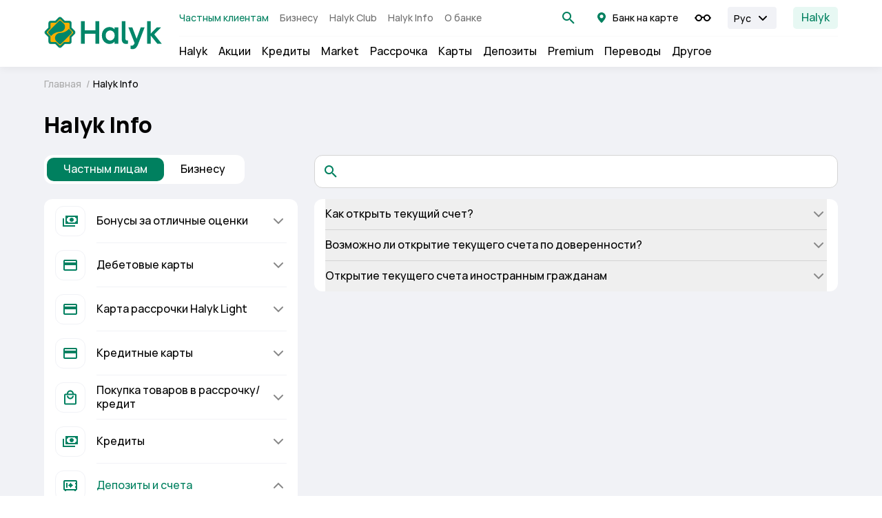

--- FILE ---
content_type: text/html; charset=UTF-8
request_url: https://halykbank.kz/knowledge_base/752
body_size: 63924
content:
<!doctype html>
<html lang="ru" >

<head>
    <meta charset="utf-8">
<link rel="apple-touch-icon" sizes="180x180" href="https://halykbank.kz/themes/halyk/assets/favicon/apple-touch-icon.png">
<link rel="icon" type="image/png" sizes="32x32" href="https://halykbank.kz/themes/halyk/assets/favicon/favicon-32x32.png">
<link rel="icon" type="image/png" sizes="16x16" href="https://halykbank.kz/themes/halyk/assets/favicon/favicon-16x16.png">
<link rel="manifest" href="https://halykbank.kz/themes/halyk/assets/favicon/site.webmanifest">
<link rel="mask-icon" href="https://halykbank.kz/themes/halyk/assets/favicon/safari-pinned-tab.svg" color="#00805f">
<meta name="msapplication-TileColor" content="#ffffff">
<meta name="theme-color" content="#ffffff">
<meta name="HandheldFriendly" content="true">
<meta name="viewport" content="user-scalable=no, initial-scale=1.0, maximum-scale=1.0, width=device-width">
<meta name="apple-mobile-web-app-capable" content="yes">
<meta name="apple-mobile-web-app-status-bar-style" content="black-translucent">



<link rel="preload" as="style" href="https://halykbank.kz/themes/halyk/assets/static/css/fonts.css?ver=2"/>
<link rel="preload" href="https://halykbank.kz/themes/halyk/assets/fonts/Manrope-ExtraLight.woff2" as="font" crossorigin/>
<link rel="preload" href="https://halykbank.kz/themes/halyk/assets/fonts/Manrope-Regular.woff2" as="font" crossorigin/>
<link rel="preload" href="https://halykbank.kz/themes/halyk/assets/fonts/Manrope-Bold.woff2" as="font" crossorigin/>
<link rel="preload" href="https://halykbank.kz/themes/halyk/assets/fonts/Manrope-SemiBold.woff2" as="font" crossorigin/>
<link rel="preload" href="https://halykbank.kz/themes/halyk/assets/fonts/Manrope-ExtraBold.woff2" as="font" crossorigin/>
<link rel="preload" href="https://halykbank.kz/themes/halyk/assets/fonts/Manrope-Medium.woff2" as="font" crossorigin/>
<link rel="preload" href="https://halykbank.kz/themes/halyk/assets/fonts/Manrope-Light.woff2" as="font" crossorigin/>
<link rel="preconnect" href="https://back.halykbank.kz" />

<link rel="preconnect" href="https://fonts.googleapis.com">
<link rel="preconnect" href="https://fonts.gstatic.com" crossorigin>
<link href="https://fonts.googleapis.com/css2?family=Manrope:wght@200..800&display=swap" rel="stylesheet">

<link rel="stylesheet" media="screen" href="https://halykbank.kz/themes/halyk/assets/static/css/fonts.css?ver=2"/>
<link rel="stylesheet" media="screen" href="https://halykbank.kz/themes/halyk/assets/css/app.css?v=1768898045"/>    <link rel="stylesheet" href="https://halykbank.kz/plugins/renatio/formbuilder/assets/css/form.css?v=1" />
    <title>halyk.info.seo.title</title>
<meta name="title" content="halyk.info.seo.title">
<meta name="description" content="halyk.info.seo.description.prefix halyk.info.seo.description">
<meta name="keywords" content="халык бизнес, каспи бизнес, каспий бизнес, бизнес идеи, бизнес, атамекен бизнес, услуги для бизнеса, банк для бизнеса, банк для ип, банк для тоо, открытие счета, регистрация ип, эквайринг, пос терминал, терминал оплаты, epay, прием платежей, pos терминал">
<link rel="canonical" href="https://halykbank.kz/knowledge_base/752">
<meta name="robots" content="index, follow">



    <meta property="og:title" content="halyk.info.seo.title">
    <meta property="og:description" content="halyk.info.seo.description.prefix halyk.info.seo.description">
    <meta property="og:site_name" content="">
    <meta property="og:url" content="https://halykbank.kz/knowledge_base/752">

    
    
    
    <meta name="twitter:description" content="halyk.info.seo.description.prefix halyk.info.seo.description">
    <meta name="twitter:title" content="halyk.info.seo.title">
                <!-- Google Tag Manager -->
<script>(function(w,d,s,l,i){w[l]=w[l]||[];w[l].push({'gtm.start':
new Date().getTime(),event:'gtm.js'});var f=d.getElementsByTagName(s)[0],
j=d.createElement(s),dl=l!='dataLayer'?'&l='+l:'';j.async=true;j.src=
'https://www.googletagmanager.com/gtm.js?id='+i+dl;f.parentNode.insertBefore(j,f);
})(window,document,'script','dataLayer','GTM-T6RDJR5');</script>
<!-- End Google Tag Manager -->

<meta name="yandex-verification" content="07bffae07e6c675c" />
<meta name="google-site-verification" content="50ROLplgZoResSNdi_ysASaZiSobPge3y8qiDvZuwRw" />
    
    
                    <link rel="alternate" hreflang="en" href="https://halykbank.kz/en/knowledge_base/752"/>
        <link rel="alternate" hreflang="kk" href="https://halykbank.kz/kz/knowledge_base/752"/>
        <link rel="alternate" hreflang="x-default" href="https://halykbank.kz/knowledge_base/752"/>
    </head>

<body data-template="knowledge-base-knowledge-base-personal" data-twig="/knowledge_base/:wildcard?*" >
<!--[if lt IE 10]>
<p class="browserupgrade">
    You are using an <strong>outdated</strong> browser.
    Please <a href="http://browsehappy.com/">upgrade your browser</a> to improve your experience.
</p>
<![endif]-->
<!-- .wrapper -->
<div class="wrapper">
    <div class="wrapper-in">
                <!-- .header -->
<header class="fixed inset-x-0 z-50 top-0 bg-white dark:bg-dark">
    <div class="py-4" x-data="bvi()" x-cloak x-show="visible">
  <div class="container">
    <div class="flex items-center justify-between <md:flex-col <md:items-start">
      <div class="inline-flex items-center uppercase <md:justify-between <md:w-full <md:mb-4">
        <div class="text-lg font-semibold mr-4">РАЗМЕР ШРИФТА:</div>
        <div class="inline-flex">
          <a href="#" @click.prevent="font = 16" :class="{'bg-gray-800 text-white': font == 16}" class="not-hf w-10 h-10 flex-xy">A</a>
          <a href="#" @click.prevent="font = 18" :class="{'bg-gray-800 text-white': font == 18}" class="not-hf w-10 h-10 flex-xy text-lg">A</a>
          <a href="#" @click.prevent="font = 20" :class="{'bg-gray-800 text-white': font == 20}" class="not-hf w-10 h-10 flex-xy text-xl">A</a>
        </div>
      </div>
      <div class="inline-flex items-center uppercase <md:justify-between <md:w-full <md:mb-4">
        <div class="text-lg font-semibold mr-4">ЦВЕТ САЙТА:</div>
        <div class="inline-flex not-dark">
          <a href="#" @click.prevent="white()" :class="{'shadow-md': cl == 'white'}" class="not-hf w-10 h-10 flex-xy bg-white text-black">Ц</a>
          <a href="#" @click.prevent="black()" :class="{'shadow-md': cl == 'black'}" class="not-hf w-10 h-10 flex-xy text-lg bg-black text-white">Ц</a>
          <a href="#" @click.prevent="multi()" :class="{'shadow-md': cl == 'multi'}" class="not-hf w-10 h-10 flex-xy text-xl bg-primary text-white">Ц</a>
        </div>
      </div>
      <div class="inline-flex items-center uppercase text-sm <md:mb-4 _js-bvi-filter">
        <div>
          <label class="checkbox">
            <input type="checkbox" name="asd" x-model="hideImg" checked="" >
            <div class="checkbox-inner">
              <span>ПОКАЗЫВАТЬ ИЗОБРАЖЕНИЯ</span>
            </div>
          </label>
          <a href="#"
            class="inline-flex items-center justify-center text-sm"
            @click="$store.modal.show({ name: '.modal-bvi', event: $event })"
          >
            <span class="mr-1.5 text-primary text-[24px]"><i class="icon icon-volume"></i></span>
            Голосовой помощник
          </a>
        </div>
      </div>
      <div class="inline-flex items-center uppercase  <md:w-full _js-bvi-filter">
        <a href="#" @click.prevent="$store.bvi.toggle()" class="btn btn-hollow <md:w-full">ОБЫЧНАЯ ВЕРСИЯ</a>
      </div>
    </div>
  </div>
</div>

<div class="modal modal-bvi _js-bvi-filter"
  x-data
    x-show.transition.opacity.duration.500ms="$store.modal.isOpened.includes('.modal-bvi')"
  x-cloak
>
  <div class="modal-dialog max-w-[768px]">
    <div class="modal-content">
      <div class="modal-header">
        <button type="button" class="close" @click="$store.modal.hide({ name: '.modal-bvi', event: $event })"><span><i class="icon icon-close"></i></span></button>
      </div>
      <div class="modal-body p-6">
        <div class="text-3xl font-semibold pb-3 mb-6 border-b border-black">Голосовой помощник</div>
        <div class="content-inner-editer">
          <p>на сайте присутствует голосовой помощник</p>
          <p>вам необходимо выделить текст и нажать на кнопку громкости</p>
        </div>
      </div>
    </div>
  </div>
</div>    

<div class="shadow-md dark:shadow-[0_4px_4px_0_rgba(65,65,65,0.25)] <md:hidden _js-bvi-filter">
    <div class="container">
      <div class="flex items-center -gw">
        <div class="w-2/12 gw">
          <a href="https://halykbank.kz/ru">
                            <img src="https://halykbank.kz/storage/app/uploads/public/694/ae5/6e7/694ae56e7f88c695147782.svg" alt="logo">
                        </a>
        </div>
        <div class="w-10/12 gw">
          <div class="flex items-center justify-between border-b border-gray-50 py-2.5 dark:border-dark-200">
            <div class="">
<!-- nav-main -->
<div class="text-sm text-gray-600 whitespace-nowrap dark:text-white">
    <ul class="flex -mx-2">
                          <li class="px-2"><a href="https://halykbank.kz/ru" class=" text-primary dark:text-hb ">Частным клиентам</a></li>
                                    <li class="px-2"><a href="https://halykbank.kz/business" class="">Бизнесу</a></li>
                                    <li class="px-2"><a href="https://halykbank.kz/halykclub/page/halyk-club" class="">Halyk Club</a></li>
                                    <li class="px-2"><a href="https://halykbank.kz/knowledge_base" class="">Halyk Info</a></li>
                                                    <li class="px-2"><a href="https://halykbank.kz/about/press_center" class="">О банке</a></li>
                    </ul>
</div><!-- end nav-main -->
</div>
            <div class="flex items-center">

              <div class="mr-6 inline-flex items-center justify-center" x-data="{openSearch: false}">
                <a href="#" class=" inline-flex items-center justify-center text-primary text-[24px]"   @click="openSearch = !openSearch">
                    <i class="icon icon-search"></i>
                </a>
                <div class="absolute top-full inset-x-0 z-50 " x-show="openSearch" x-cloak>
  <div class="absolute bottom-full inset-x-0 h-9"></div>
  <div class="absolute top-0 inset-x-0 h-screen bg-black/50"></div>
  <div class="container mt-2 relative z-[1] " @click.outside="openSearch = false">
    <div class="rounded-3xl bg-white p-10">
      <form action="https://halykbank.kz/search" method="get" class="flex">
        <div class="form-group mb-0 w-full" x-data="{search: ''}">
          <label class="form-group-wrap pb-0">
            <button type="submit"
              class="absolute inset-y-0 left-0 pl-3 inline-flex items-center justify-center text-primary text-[24px]">
              <i class="icon icon-search"></i></button>
            <div @click.prevent="search = ''"
              class="absolute inset-y-0 right-0 pr-3 inline-flex items-center justify-center text-primary text-[24px] cursor-pointer"
              x-show="search.length > 1">
              <i class="icon icon-close-sm"></i></div>
            <input type="text" class="form-control h-12 text-lg py-[13px] px-[44px] bg-[#efefef] border-transparent  placeholder-shown:placeholder:!text-opacity-100"
              name="q" placeholder="Поиск" x-model="search">
          </label>
        </div>
         <div class="ml-4">
           <button type="submit"
            class="btn btn-primary px-6 py-[11px] text-lg  rounded-lg">Найти</button>
         </div>
      </form>
    </div>
  </div>
</div>              </div>
              <div class="inline-flex items-center">
  <a href="https://halykbank.kz/map/atm" class="inline-flex items-center text-sm">
    <span class="mr-1 text-primary dark:text-hb"><svg width="24" height="24" viewBox="0 0 24 24" fill="none" xmlns="http://www.w3.org/2000/svg">
<g id="Frame 58">
<path id="pin" fill-rule="evenodd" clip-rule="evenodd" d="M17.8585 11.3622V11.3151C17.9528 10.8913 18 10.4517 18 9.99651C18 6.6843 15.2949 4 11.9921 4C8.68938 4 6 6.7 6 9.99651C6 10.4047 6.04718 10.8128 6.12582 11.2209C6.14155 11.2523 6.14155 11.268 6.14155 11.2994C6.73919 13.968 10.671 18.0808 12.0079 19.4151C13.3447 18.0808 17.2608 13.968 17.8585 11.3622ZM9.42578 9.83994C9.42578 8.42594 10.5758 7.26147 12.0091 7.26147C13.4425 7.26147 14.5925 8.40931 14.5925 9.83994C14.5925 11.2706 13.4258 12.4184 12.0091 12.4184C10.5925 12.4184 9.42578 11.2539 9.42578 9.83994Z" fill="currentColor"/>
</g>
</svg>
</span>
    Банк на карте
  </a>
</div>              <div class="mx-6 inline-flex items-center">
                <a href="#" class="inline-flex items-center text-sm" x-data @click.prevent="$store.bvi.toggle()">
                  <svg width="24" height="24" viewBox="0 0 24 24" fill="none" xmlns="http://www.w3.org/2000/svg">
<path d="M10 12.0131C11.105 10.6801 12.895 10.6801 14 12.0131" stroke="currentColor" stroke-width="2" stroke-linecap="round" stroke-linejoin="round"/>
<path d="M8.82842 9.17157C10.3905 10.7337 10.3905 13.2663 8.82842 14.8284C7.26632 16.3905 4.73366 16.3905 3.17157 14.8284C1.60947 13.2663 1.60947 10.7337 3.17157 9.17157C4.73368 7.60947 7.26633 7.60947 8.82842 9.17157" stroke="currentColor" stroke-width="2" stroke-linecap="round" stroke-linejoin="round"/>
<path d="M20.8284 9.17157C22.3905 10.7337 22.3905 13.2663 20.8284 14.8284C19.2663 16.3905 16.7337 16.3905 15.1716 14.8284C13.6095 13.2663 13.6095 10.7337 15.1716 9.17157C16.7337 7.60947 19.2663 7.60947 20.8284 9.17157" stroke="currentColor" stroke-width="2" stroke-linecap="round" stroke-linejoin="round"/>
<path d="M2 12H1" stroke="currentColor" stroke-width="2" stroke-linecap="round" stroke-linejoin="round"/>
<path d="M23 12H22" stroke="currentColor" stroke-width="2" stroke-linecap="round" stroke-linejoin="round"/>
</svg>
                </a>
              </div>
                            <div class="inline-flex items-center mr-6"><div class="relative" x-data="{isOpen: false}">
    <div class="dark:bg-dark-200 bg-gray-100 rounded flex items-center py-1 pl-2 cursor-pointer border border-solid border-transparent border-b-0
  pr-8 h-8" @click="isOpen = !isOpen"
         :class="{' !border-gray-100 rounded-b-none dark:!border-white': isOpen}">
        <div class="text-sm pr-1">Рус</div>
        <span
            class=" absolute right-2 top-1/2 transform -translate-y-1/2  duration-200 ease-in-out  w-6 h-6"
            :class="{'rotate-180': isOpen}">
                    <svg width="24" height="24" viewBox="0 0 24 24" fill="none" xmlns="http://www.w3.org/2000/svg">
<path d="M17 10L12 15L7 10" stroke="currentColor" stroke-width="2" stroke-linecap="round" stroke-linejoin="round"/>
</svg>
            </span>
    </div>
    <ul class="dark:bg-dark-200 bg-gray-100 dark:border-white absolute top-full inset-x-0 border border-solid border-gray-100 border-t-0 rounded-b px-2 pb-2 z-[100] <md:pb-[5px]"
        x-cloak x-show="isOpen">
                                        <li class="text-sm  mt-1 mb-1.5 last:mb-0">
            <a href="https://halykbank.kz/kz/knowledge_base/752">Қаз</a>
        </li>
                                        <li class="text-sm  mt-1 mb-1.5 last:mb-0">
            <a href="https://halykbank.kz/en/knowledge_base/752">Eng</a>
        </li>
            </ul>
</div></div>
                            <a href="https://homebank.kz/" class="inline-flex items-center h-[32px] px-3 bg-green-50 text-primary rounded-[5px] dark:bg-dark-200 dark:text-white">Halyk</a>
                          </div>
          </div>
          <div class="flex items-center justify-between py-1.5 <md:h-auto h-[44px]">
            <div class="">
              <div class="">    
<div class="">
    <div class="flex -mx-2">
                        <div class="px-2 group _css-hover-group " >
            <a href="https://halykbank.kz/homebank" class="block relative rounded-md py-1 px-1.5 -mx-1.5 group-hover:text-primary
                            ">
                Halyk
                <span class="absolute inset-x-0 top-full h-[12px]"></span>
                <span class="bg-primary absolute inset-x-0 h-[3px] bottom-[-8px] opacity-0 group-hover:opacity-100"></span>
            </a>
                    </div>
                                <div class="px-2 group _css-hover-group " >
            <a href="https://halykbank.kz/promo" class="block relative rounded-md py-1 px-1.5 -mx-1.5 group-hover:text-primary
                            ">
                Акции
                <span class="absolute inset-x-0 top-full h-[12px]"></span>
                <span class="bg-primary absolute inset-x-0 h-[3px] bottom-[-8px] opacity-0 group-hover:opacity-100"></span>
            </a>
                    </div>
                                <div class="px-2 group _css-hover-group " >
            <a href="https://halykbank.kz/credits" class="block relative rounded-md py-1 px-1.5 -mx-1.5 group-hover:text-primary
                            ">
                Кредиты
                <span class="absolute inset-x-0 top-full h-[12px]"></span>
                <span class="bg-primary absolute inset-x-0 h-[3px] bottom-[-8px] opacity-0 group-hover:opacity-100"></span>
            </a>
                        <div class="absolute top-full inset-x-0 z-50  _css-hover-group-sub">
                <div class="absolute top-0 inset-x-0 h-screen bg-black/50"
                                ></div>
                <div class="container mt-2 relative z-[1] ">
                    <div class="-mx-10 rounded-3xl bg-white p-10 dark:bg-dark">
                        <div class="flex flex-wrap -gw">
                                                                                            <div class="w-3/12 gw">
                                                                        <div class="mb-8 last:mb-0">
                                                                                                                        <a href="https://halykbank.kz/credits/onlajn-kredit" class="text-lg block font-bold pb-3 mb-3 border-b  border-[#E8E8E8]">Онлайн-кредит</a>
                                                                                                                                                                <a href="https://halykbank.kz/credit/air-astana" class="text-sm block mb-3 last:mb-0">Онлайн-кредит в Air Astana</a>
                                                                            </div>
                                                                        <div class="mb-8 last:mb-0">
                                                                                                                                                                                                        <a href="https://halykbank.kz/credit/credit-moskommercbank" class="text-lg block font-bold pb-3 mb-3 border-b  border-[#E8E8E8]">Информация по кредитам для клиентов КБ «Москоммерцбанк» (АО)</a>
                                                                                                                                                                <a href="https://halykbank.kz/credit/credit-moskommercbank" class="text-sm block mb-3 last:mb-0">Информация по кредитам для клиентов КБ «Москоммерцбанк» (АО)</a>
                                                                            </div>
                                                                    </div>
                                                                <div class="w-3/12 gw">
                                                                        <div class="mb-8 last:mb-0">
                                                                                                                        <a href="https://halykbank.kz/credits/loans" class="text-lg block font-bold pb-3 mb-3 border-b  border-[#E8E8E8]">Кредиты наличными</a>
                                                                                                                                                                <a href="https://halykbank.kz/credit/refinans" class="text-sm block mb-3 last:mb-0">Рефинансирование</a>
                                                                                                                                                                <a href="https://halykbank.kz/credit/bez-zaloga" class="text-sm block mb-3 last:mb-0">До 8 000 000 ₸ кредит без залога</a>
                                                                                                                                                                <a href="https://halykbank.kz/credit/na-neotlozhnye-nuzhdy" class="text-sm block mb-3 last:mb-0">Кредит на потребительские цели</a>
                                                                            </div>
                                                                        <div class="mb-8 last:mb-0">
                                                                                                                        <a href="https://halykbank.kz/credits/avtocredit" class="text-lg block font-bold pb-3 mb-3 border-b  border-[#E8E8E8]">Автокредит</a>
                                                                                                                                                                <a href="https://halykbank.kz/credit/v-salonah-partnerah" class="text-sm block mb-3 last:mb-0">Цифровой автокредит</a>
                                                                                                                                                                <a href="https://halykbank.kz/credit/lgotnoe-avtokreditovanie" class="text-sm block mb-3 last:mb-0">Автокредит льготный (БРК)</a>
                                                                            </div>
                                                                    </div>
                                                                <div class="w-3/12 gw">
                                                                        <div class="mb-8 last:mb-0">
                                                                                                                        <a href="https://halykbank.kz/credits/ipoteka" class="text-lg block font-bold pb-3 mb-3 border-b  border-[#E8E8E8]">Ипотека</a>
                                                                                                                                                                <a href="https://halykbank.kz/credit/cifrovaya-ipoteka" class="text-sm block mb-3 last:mb-0">Цифровая ипотека</a>
                                                                                                                                                                <a href="https://halykbank.kz/credit/7-20-25" class="text-sm block mb-3 last:mb-0">Программа ипотечного жилищного кредитования «7-20-25»</a>
                                                                                                                                                                <a href="https://halykbank.kz/credit/stroi-ot-partnera" class="text-sm block mb-3 last:mb-0">Строящееся жилье от партнера застройщика</a>
                                                                            </div>
                                                                        <div class="mb-8 last:mb-0">
                                                                                                                                                                                                        <a href="https://halykbank.kz/credit/uregulirovanie-problemnoj-zadolzhennosti" class="text-lg block font-bold pb-3 mb-3 border-b  border-[#E8E8E8]">Урегулирование проблемной задолженности</a>
                                                                                                                                                                <a href="https://halykbank.kz/credit/uregulirovanie-problemnoj-zadolzhennosti" class="text-sm block mb-3 last:mb-0">Урегулирование проблемной задолженности</a>
                                                                            </div>
                                                                    </div>
                                                                                                                    <div class="w-3/12 gw ml-auto">
                                <div class="">
                                    <div class="h-full border border-gray-100 bg-gray-50 rounded-xl flex flex-col dark:bg-dark-200  dark:border-dark-200">
                                                                                <div class=""><img src="https://halykbank.kz/storage/app/media/Submenu/Credit_submenu_2.png" class="rounded-t-xl" alt=""></div>
                                                                                <div class="p-4 flex-3 flex flex-col justify-between">
                                            <div class="mb-3">
                                                <div class="text-lg font-semibold mb-3">Кредит без залога</div>
                                                <div class="text-sm text-gray-600 min-h-90px dark:text-dark-70">До 7 000 000 ₸ без залога!</div>
                                            </div>
                                                                                        <div class="">
                                                <a href="https://halykbank.kz/credit/bez-zaloga" class="btn btn-green-light">Подробнее</a>
                                            </div>
                                                                                    </div>
                                    </div>
                                </div>
                            </div>
                                                    </div>
                    </div>
                </div>
            </div>
                    </div>
                                <div class="px-2 group _css-hover-group " >
            <a href="https://halykbank.kz/market" class="block relative rounded-md py-1 px-1.5 -mx-1.5 group-hover:text-primary
                            ">
                Market
                <span class="absolute inset-x-0 top-full h-[12px]"></span>
                <span class="bg-primary absolute inset-x-0 h-[3px] bottom-[-8px] opacity-0 group-hover:opacity-100"></span>
            </a>
                    </div>
                                <div class="px-2 group _css-hover-group " >
            <a href="https://halykbank.kz/instalments" class="block relative rounded-md py-1 px-1.5 -mx-1.5 group-hover:text-primary
                            ">
                Рассрочка
                <span class="absolute inset-x-0 top-full h-[12px]"></span>
                <span class="bg-primary absolute inset-x-0 h-[3px] bottom-[-8px] opacity-0 group-hover:opacity-100"></span>
            </a>
                        <div class="absolute top-full inset-x-0 z-50  _css-hover-group-sub">
                <div class="absolute top-0 inset-x-0 h-screen bg-black/50"
                                ></div>
                <div class="container mt-2 relative z-[1] ">
                    <div class="-mx-10 rounded-3xl bg-white p-10 dark:bg-dark">
                        <div class="flex flex-wrap -gw">
                                                                                            <div class="w-3/12 gw">
                                                                        <div class="mb-8 last:mb-0">
                                                                                                                        <a href="https://halykbank.kz/instalments/online-rassrochka" class="text-lg block font-bold pb-3 mb-3 border-b  border-[#E8E8E8]">Онлайн-рассрочка</a>
                                                                                                                                                                                                                                                <a href="https://halykbank.kz/credit/rassrochka-td" class="text-sm block mb-3 last:mb-0">Онлайн-рассрочка в Technodom</a>
                                                                                                                                                                                                                                                <a href="https://halykbank.kz/credit/rassrochka-sulpak" class="text-sm block mb-3 last:mb-0">Онлайн-рассрочка в Sulpak</a>
                                                                                                                                                                <a href="https://halykbank.kz/instalment/mechta" class="text-sm block mb-3 last:mb-0">Онлайн-рассрочка в Mechta.kz</a>
                                                                                                                                                                <a href="https://halykbank.kz/instalment/rassrochka-alser" class="text-sm block mb-3 last:mb-0">Онлайн-рассрочка в Alser</a>
                                                                                                                                                                <a href="https://halykbank.kz/instalment/rassrochka-evrika" class="text-sm block mb-3 last:mb-0">Онлайн-рассрочка в Evrika</a>
                                                                                                                                                                <a href="https://halykbank.kz/instalment/rassrochka-viled" class="text-sm block mb-3 last:mb-0">Онлайн-рассрочка в Viled</a>
                                                                            </div>
                                                                    </div>
                                                                <div class="w-3/12 gw">
                                                                        <div class="mb-8 last:mb-0">
                                                                                                                                                                                                        <a href="https://halykbank.kz/instalment/homebank-rassrochka" class="text-lg block font-bold pb-3 mb-3 border-b  border-[#E8E8E8]">Halyk Рассрочка</a>
                                                                                                                                                                <a href="https://halykbank.kz/instalment/homebank-rassrochka" class="text-sm block mb-3 last:mb-0">Halyk Рассрочка</a>
                                                                            </div>
                                                                    </div>
                                                                <div class="w-3/12 gw">
                                                                    </div>
                                                                                                                    <div class="w-3/12 gw ml-auto">
                                <div class="">
                                    <div class="h-full border border-gray-100 bg-gray-50 rounded-xl flex flex-col dark:bg-dark-200  dark:border-dark-200">
                                                                                <div class=""><img src="https://halykbank.kz/storage/app/media/Submenu/Rassrochka_submenu.png" class="rounded-t-xl" alt=""></div>
                                                                                <div class="p-4 flex-3 flex flex-col justify-between">
                                            <div class="mb-3">
                                                <div class="text-lg font-semibold mb-3">Рассрочка</div>
                                                <div class="text-sm text-gray-600 min-h-90px dark:text-dark-70">Без процентов и переплат!</div>
                                            </div>
                                                                                        <div class="">
                                                <a href="https://halykbank.kz/instalment/homebank-rassrochka" class="btn btn-green-light">Подробнее</a>
                                            </div>
                                                                                    </div>
                                    </div>
                                </div>
                            </div>
                                                    </div>
                    </div>
                </div>
            </div>
                    </div>
                                <div class="px-2 group _css-hover-group " >
            <a href="https://halykbank.kz/cards" class="block relative rounded-md py-1 px-1.5 -mx-1.5 group-hover:text-primary
                            ">
                Карты
                <span class="absolute inset-x-0 top-full h-[12px]"></span>
                <span class="bg-primary absolute inset-x-0 h-[3px] bottom-[-8px] opacity-0 group-hover:opacity-100"></span>
            </a>
                        <div class="absolute top-full inset-x-0 z-50  _css-hover-group-sub">
                <div class="absolute top-0 inset-x-0 h-screen bg-black/50"
                                ></div>
                <div class="container mt-2 relative z-[1] ">
                    <div class="-mx-10 rounded-3xl bg-white p-10 dark:bg-dark">
                        <div class="flex flex-wrap -gw">
                                                                                            <div class="w-3/12 gw">
                                                                        <div class="mb-8 last:mb-0">
                                                                                                                        <a href="https://halykbank.kz/cards/debetovye-karty" class="text-lg block font-bold pb-3 mb-3 border-b  border-[#E8E8E8]">Дебетовые карты</a>
                                                                                                                                                                <a href="https://halykbank.kz/card/digital" class="text-sm block mb-3 last:mb-0">Цифровая карта Halyk Bonus Digital</a>
                                                                                                                                                                <a href="https://halykbank.kz/card/visa-gold-sinooil" class="text-sm block mb-3 last:mb-0">Цифровая карта Sinooil Digital</a>
                                                                                                                                                                <a href="https://halykbank.kz/card/easy-digital" class="text-sm block mb-3 last:mb-0">Карта Halyk Easy</a>
                                                                                                                                                                <a href="https://halykbank.kz/card/special" class="text-sm block mb-3 last:mb-0">Специальная карта для пособий</a>
                                                                                                                                                                <a href="https://halykbank.kz/card/visa-signature-new" class="text-sm block mb-3 last:mb-0">Visa Signature</a>
                                                                                                                                                                <a href="https://halykbank.kz/card/mastercard-worldelite-new" class="text-sm block mb-3 last:mb-0">Mastercard World Elite</a>
                                                                                                                                                                <a href="https://halykbank.kz/card/visa-infinite-ultra" class="text-sm block mb-3 last:mb-0">Visa Infinite Ultra</a>
                                                                                                                                                                <a href="https://halykbank.kz/card/mastercard-worldelite-imperial" class="text-sm block mb-3 last:mb-0">Mastercard World Elite Imperial</a>
                                                                            </div>
                                                                        <div class="mb-8 last:mb-0">
                                                                                                                                                                                                        <a href="https://halykbank.kz/card/dostavka" class="text-lg block font-bold pb-3 mb-3 border-b  border-[#E8E8E8]">Бесплатная доставка</a>
                                                                                                                                                                                                                                                <a href="https://halykbank.kz/card/dostavka" class="text-sm block mb-3 last:mb-0">Бесплатная доставка</a>
                                                                            </div>
                                                                        <div class="mb-8 last:mb-0">
                                                                                                                                                                                                        <a href="https://halykbank.kz/business/card/onlajn-zarplatnyj-proekt" class="text-lg block font-bold pb-3 mb-3 border-b  border-[#E8E8E8]">Зарплатный проект</a>
                                                                                                                                                                                                                                                <a href="https://halykbank.kz/business/card/onlajn-zarplatnyj-proekt" class="text-sm block mb-3 last:mb-0">Зарплатный проект</a>
                                                                            </div>
                                                                    </div>
                                                                <div class="w-3/12 gw">
                                                                        <div class="mb-8 last:mb-0">
                                                                                                                        <a href="https://halykbank.kz/cards/kreditnye-karty" class="text-lg block font-bold pb-3 mb-3 border-b  border-[#E8E8E8]">Кредитные карты</a>
                                                                                                                                                                <a href="https://halykbank.kz/card/mycard" class="text-sm block mb-3 last:mb-0">My!Card</a>
                                                                                                                                                                <a href="https://halykbank.kz/card/black-premium" class="text-sm block mb-3 last:mb-0">Black Premium</a>
                                                                                                                                                                <a href="https://halykbank.kz/card/infinite" class="text-sm block mb-3 last:mb-0">Infinite</a>
                                                                            </div>
                                                                        <div class="mb-8 last:mb-0">
                                                                                                                                                                                                        <a href="https://halykbank.kz/card/zayavka" class="text-lg block font-bold pb-3 mb-3 border-b  border-[#E8E8E8]">Заявка по банкоматам и терминалам</a>
                                                                                                                                                                <a href="https://halykbank.kz/card/zayavka" class="text-sm block mb-3 last:mb-0">Заявка по банкоматам и терминалам</a>
                                                                            </div>
                                                                    </div>
                                                                <div class="w-3/12 gw">
                                                                        <div class="mb-8 last:mb-0">
                                                                                                                        <a href="https://halykbank.kz/cards/platezhi-smartfonami" class="text-lg block font-bold pb-3 mb-3 border-b  border-[#E8E8E8]">Оплата смартфоном</a>
                                                                                                                                                                <a href="https://halykbank.kz/card/google-pay" class="text-sm block mb-3 last:mb-0">Google Pay</a>
                                                                                                                                                                <a href="https://halykbank.kz/card/apple-pay" class="text-sm block mb-3 last:mb-0">Apple Pay</a>
                                                                                                                                                                <a href="https://halykbank.kz/card/samsung-pay" class="text-sm block mb-3 last:mb-0">Samsung Pay</a>
                                                                            </div>
                                                                        <div class="mb-8 last:mb-0">
                                                                                                                        <a href="https://halykbank.kz/cards/poleznoe-o-kartah" class="text-lg block font-bold pb-3 mb-3 border-b  border-[#E8E8E8]">Полезное о картах</a>
                                                                                                                                                                <a href="https://halykbank.kz/card/3d-securesecure-code" class="text-sm block mb-3 last:mb-0">3D Secure Для Оплаты Онлайн</a>
                                                                                                                                                                <a href="https://halykbank.kz/card/doverennyj-nomer" class="text-sm block mb-3 last:mb-0">Доверенный номер</a>
                                                                                                                                                                <a href="https://halykbank.kz/card/epin" class="text-sm block mb-3 last:mb-0">Установка и смена PIN кода</a>
                                                                                                                                                                <a href="https://halykbank.kz/card/push" class="text-sm block mb-3 last:mb-0">Push-уведомления</a>
                                                                            </div>
                                                                    </div>
                                                                                                                    <div class="w-3/12 gw ml-auto">
                                <div class="">
                                    <div class="h-full border border-gray-100 bg-gray-50 rounded-xl flex flex-col dark:bg-dark-200  dark:border-dark-200">
                                                                                <div class=""><img src="https://halykbank.kz/storage/app/media/Submenu/Card_submenu.jpg" class="rounded-t-xl" alt=""></div>
                                                                                <div class="p-4 flex-3 flex flex-col justify-between">
                                            <div class="mb-3">
                                                <div class="text-lg font-semibold mb-3">Бесплатная доставка</div>
                                                <div class="text-sm text-gray-600 min-h-90px dark:text-dark-70">3 простых шага для получения карты в приложении Halyk. Закажите карту онлайн и пользуйтесь всеми преимуществами</div>
                                            </div>
                                                                                        <div class="">
                                                <a href="https://halykbank.kz/card/dostavka" class="btn btn-green-light">Подробнее</a>
                                            </div>
                                                                                    </div>
                                    </div>
                                </div>
                            </div>
                                                    </div>
                    </div>
                </div>
            </div>
                    </div>
                                <div class="px-2 group _css-hover-group " >
            <a href="https://halykbank.kz/deposits" class="block relative rounded-md py-1 px-1.5 -mx-1.5 group-hover:text-primary
                            ">
                Депозиты
                <span class="absolute inset-x-0 top-full h-[12px]"></span>
                <span class="bg-primary absolute inset-x-0 h-[3px] bottom-[-8px] opacity-0 group-hover:opacity-100"></span>
            </a>
                        <div class="absolute top-full inset-x-0 z-50  _css-hover-group-sub">
                <div class="absolute top-0 inset-x-0 h-screen bg-black/50"
                                ></div>
                <div class="container mt-2 relative z-[1] ">
                    <div class="-mx-10 rounded-3xl bg-white p-10 dark:bg-dark">
                        <div class="flex flex-wrap -gw">
                                                                                            <div class="w-3/12 gw">
                                                                        <div class="mb-8 last:mb-0">
                                                                                                                        <a href="https://halykbank.kz/deposit/srochnye-vklady" class="text-lg block font-bold pb-3 mb-3 border-b  border-transparent">Онлайн Депозиты в Halyk Bank</a>
                                                                            </div>
                                                                    </div>
                                                                <div class="w-3/12 gw">
                                                                        <div class="mb-8 last:mb-0">
                                                                                                                        <a href="https://halykbank.kz/deposit/obrazovatelnyj" class="text-lg block font-bold pb-3 mb-3 border-b  border-transparent">Образовательный вклад AQYL</a>
                                                                            </div>
                                                                    </div>
                                                                <div class="w-3/12 gw">
                                                                        <div class="mb-8 last:mb-0">
                                                                                                                        <a href="https://halykbank.kz/deposit/garantirovanie-vseh-vkladov" class="text-lg block font-bold pb-3 mb-3 border-b  border-transparent">Гарантирование депозитов</a>
                                                                            </div>
                                                                    </div>
                                                                                                                    <div class="w-3/12 gw ml-auto">
                                <div class="">
                                    <div class="h-full border border-gray-100 bg-gray-50 rounded-xl flex flex-col dark:bg-dark-200  dark:border-dark-200">
                                                                                <div class=""><img src="https://halykbank.kz/storage/app/media/Submenu/Deposits_submenu.png" class="rounded-t-xl" alt=""></div>
                                                                                <div class="p-4 flex-3 flex flex-col justify-between">
                                            <div class="mb-3">
                                                <div class="text-lg font-semibold mb-3">Депозиты онлайн</div>
                                                <div class="text-sm text-gray-600 min-h-90px dark:text-dark-70">Откройте онлайн надежный депозит с высокой ставкой</div>
                                            </div>
                                                                                        <div class="">
                                                <a href="https://halykbank.kz/deposit/srochnye-vklady" class="btn btn-green-light">Подробнее</a>
                                            </div>
                                                                                    </div>
                                    </div>
                                </div>
                            </div>
                                                    </div>
                    </div>
                </div>
            </div>
                    </div>
                                <div class="px-2 group _css-hover-group " >
            <a href="https://halykbank.kz/premium" class="block relative rounded-md py-1 px-1.5 -mx-1.5 group-hover:text-primary
                            ">
                Premium
                <span class="absolute inset-x-0 top-full h-[12px]"></span>
                <span class="bg-primary absolute inset-x-0 h-[3px] bottom-[-8px] opacity-0 group-hover:opacity-100"></span>
            </a>
                        <div class="absolute top-full inset-x-0 z-50  _css-hover-group-sub">
                <div class="absolute top-0 inset-x-0 h-screen bg-black/50"
                                ></div>
                <div class="container mt-2 relative z-[1] ">
                    <div class="-mx-10 rounded-3xl bg-white p-10 dark:bg-dark">
                        <div class="flex flex-wrap -gw">
                                                                                                                            <div class="w-3/12 gw">
                                    <div class="mb-8 last:mb-0">
                                        <!-- <a href="https://halykbank.kz/premium/debetovye-karty"
                                                class="text-lg block font-semibold pb-3 mb-3 border-b border-gray-100">
                                            Дебетовые карты
                                        </a> -->
                                        <div class="text-lg block font-semibold pb-3 mb-3 border-b border-gray-100">
                                            Дебетовые карты
                                        </div>
                                                                                                                        <div class="mb-4 last:mb-0">
                                            <!-- <a href="https://halykbank.kz/premium/inner/premium" class="font-semibold mb-3 block">Premium</a> -->
                                            <div class="font-semibold mb-3 block">Premium</div>
                                            <ul class="text-sm">
                                                                                                <li class="mb-3 last:mb-0">
                                                    <a href="/card/black"
                                                    class="block">Visa Signature</a>
                                                </li>
                                                                                                <li class="mb-3 last:mb-0">
                                                    <a href="/card/black"
                                                    class="block">UnionPay Diamond</a>
                                                </li>
                                                                                            </ul>
                                        </div>
                                                                                <div class="mb-4 last:mb-0">
                                            <!-- <a href="https://halykbank.kz/premium/inner/vip" class="font-semibold mb-3 block">VIP</a> -->
                                            <div class="font-semibold mb-3 block">VIP</div>
                                            <ul class="text-sm">
                                                                                                <li class="mb-3 last:mb-0">
                                                    <a href="/card/diamond"
                                                    class="block">Mastercard World Elite</a>
                                                </li>
                                                                                                <li class="mb-3 last:mb-0">
                                                    <a href="/card/diamond"
                                                    class="block">Visa Infinite</a>
                                                </li>
                                                                                                <li class="mb-3 last:mb-0">
                                                    <a href="/card/diamond"
                                                    class="block">UnionPay Asia Prestige Diamond</a>
                                                </li>
                                                                                            </ul>
                                        </div>
                                                                                                                    </div>
                                </div>
                                                                                                                                <div class="w-3/12 gw">
                                    <div class="mb-8 last:mb-0">
                                        <!-- <a href="https://halykbank.kz/premium/kreditnye-karty"
                                                class="text-lg block font-semibold pb-3 mb-3 border-b border-gray-100">
                                            Кредитные карты
                                        </a> -->
                                        <div class="text-lg block font-semibold pb-3 mb-3 border-b border-gray-100">
                                            Кредитные карты
                                        </div>
                                                                                                                        <div class="mb-4 last:mb-0">
                                            <!-- <a href="https://halykbank.kz/premium/inner/premium-credit" class="font-semibold mb-3 block">Premium</a> -->
                                            <div class="font-semibold mb-3 block">Premium</div>
                                            <ul class="text-sm">
                                                                                                <li class="mb-3 last:mb-0">
                                                    <a href="/card/black-premium"
                                                    class="block">Mastercard Black Edition</a>
                                                </li>
                                                                                                <li class="mb-3 last:mb-0">
                                                    <a href="/card/american-express-gold-card"
                                                    class="block">American Express Gold</a>
                                                </li>
                                                                                            </ul>
                                        </div>
                                                                                <div class="mb-4 last:mb-0">
                                            <!-- <a href="https://halykbank.kz/premium/inner/vip-credit" class="font-semibold mb-3 block">VIP</a> -->
                                            <div class="font-semibold mb-3 block">VIP</div>
                                            <ul class="text-sm">
                                                                                                <li class="mb-3 last:mb-0">
                                                    <a href="/card/infinite"
                                                    class="block">Visa Infinite</a>
                                                </li>
                                                                                                <li class="mb-3 last:mb-0">
                                                    <a href="/card/american-express-platinum"
                                                    class="block">American Express Platinum</a>
                                                </li>
                                                                                            </ul>
                                        </div>
                                                                                                                    </div>
                                </div>
                                                                                                                                <div class="w-3/12 gw">
                                    <div class="mb-8 last:mb-0">
                                        <!-- <a href="https://halykbank.kz/premium/premialnyj-servis"
                                                class="text-lg block font-semibold pb-3 mb-3 border-b border-gray-100">
                                            Премиальный сервис
                                        </a> -->
                                        <div class="text-lg block font-semibold pb-3 mb-3 border-b border-gray-100">
                                            Премиальный сервис
                                        </div>
                                                                                <ul class="text-sm">
                                                                                        <li class="mb-3 last:mb-0">
                                                <a href="/private"
                                                class="block">Halyk Private</a>
                                            </li>
                                                                                    </ul>
                                                                            </div>
                                </div>
                                                                                                                                                                                                                                                                                                                                                                                                                    <div class="w-3/12 gw ml-auto">
                                <div class="">
                                    <div class="h-full border border-gray-100 bg-gray-50 rounded-xl flex flex-col dark:bg-dark-200  dark:border-dark-200">
                                                                                <div class=""><img src="https://halykbank.kz/storage/app/media/Submenu/intro.png" class="rounded-t-xl" alt=""></div>
                                                                                <div class="p-4 flex-3 flex flex-col justify-between">
                                            <div class="mb-3">
                                                <div class="text-lg font-semibold mb-3">Halyk Private</div>
                                                <div class="text-sm text-gray-600 min-h-90px dark:text-dark-70">Высокий уровень комфортного обслуживания на принципах конфиденциальности</div>
                                            </div>
                                                                                        <div class="">
                                                <a href="/private" class="btn btn-green-light">Подробнее</a>
                                            </div>
                                                                                    </div>
                                    </div>
                                </div>
                            </div>
                                                    </div>
                    </div>
                </div>
            </div>
                    </div>
                                <div class="px-2 group _css-hover-group " >
            <a href="https://halykbank.kz/transfers" class="block relative rounded-md py-1 px-1.5 -mx-1.5 group-hover:text-primary
                            ">
                Переводы
                <span class="absolute inset-x-0 top-full h-[12px]"></span>
                <span class="bg-primary absolute inset-x-0 h-[3px] bottom-[-8px] opacity-0 group-hover:opacity-100"></span>
            </a>
                        <div class="absolute top-full inset-x-0 z-50  _css-hover-group-sub">
                <div class="absolute top-0 inset-x-0 h-screen bg-black/50"
                                ></div>
                <div class="container mt-2 relative z-[1] ">
                    <div class="-mx-10 rounded-3xl bg-white p-10 dark:bg-dark">
                        <div class="flex flex-wrap -gw">
                                                                                            <div class="w-3/12 gw">
                                                                        <div class="mb-8 last:mb-0">
                                                                                                                        <a href="https://halykbank.kz/transfer/na-mobilnyj-nomer" class="text-lg block font-bold pb-3 mb-3 border-b  border-transparent">На номер телефона</a>
                                                                            </div>
                                                                        <div class="mb-8 last:mb-0">
                                                                                                                        <a href="https://halykbank.kz/transfer/Western-Union-Online" class="text-lg block font-bold pb-3 mb-3 border-b  border-transparent">Western Union Online</a>
                                                                            </div>
                                                                        <div class="mb-8 last:mb-0">
                                                                                                                        <a href="https://halykbank.kz/transfer/perevody-v-uzbekistan" class="text-lg block font-bold pb-3 mb-3 border-b  border-transparent">Переводы в Узбекистан</a>
                                                                            </div>
                                                                    </div>
                                                                <div class="w-3/12 gw">
                                                                        <div class="mb-8 last:mb-0">
                                                                                                                        <a href="https://halykbank.kz/transfer/na-karty" class="text-lg block font-bold pb-3 mb-3 border-b  border-transparent">Переводы по Номеру Карты</a>
                                                                            </div>
                                                                        <div class="mb-8 last:mb-0">
                                                                                                                        <a href="https://halykbank.kz/transfer/zolotaya" class="text-lg block font-bold pb-3 mb-3 border-b  border-transparent">KoronaPay</a>
                                                                            </div>
                                                                        <div class="mb-8 last:mb-0">
                                                                                                                        <a href="https://halykbank.kz/transfer/perevody-face-id" class="text-lg block font-bold pb-3 mb-3 border-b  border-transparent">Переводы по Face ID и Touch ID в Halyk</a>
                                                                            </div>
                                                                    </div>
                                                                <div class="w-3/12 gw">
                                                                        <div class="mb-8 last:mb-0">
                                                                                                                        <a href="https://halykbank.kz/transfer/na-scheta" class="text-lg block font-bold pb-3 mb-3 border-b  border-transparent">Переводы по Номеру Счета</a>
                                                                            </div>
                                                                        <div class="mb-8 last:mb-0">
                                                                                                                        <a href="https://halykbank.kz/transfer/moneygram" class="text-lg block font-bold pb-3 mb-3 border-b  border-transparent">MoneyGram</a>
                                                                            </div>
                                                                    </div>
                                                                                                                    <div class="w-3/12 gw ml-auto">
                                <div class="">
                                    <div class="h-full border border-gray-100 bg-gray-50 rounded-xl flex flex-col dark:bg-dark-200  dark:border-dark-200">
                                                                                <div class=""><img src="https://halykbank.kz/storage/app/media/Submenu/Perevody_submenu.png" class="rounded-t-xl" alt=""></div>
                                                                                <div class="p-4 flex-3 flex flex-col justify-between">
                                            <div class="mb-3">
                                                <div class="text-lg font-semibold mb-3">На номер телефона</div>
                                                <div class="text-sm text-gray-600 min-h-90px dark:text-dark-70">Переводы на мобильный номер клиенту любого банка РК в приложении Halyk</div>
                                            </div>
                                                                                        <div class="">
                                                <a href="https://halykbank.kz/transfer/na-mobilnyj-nomer" class="btn btn-green-light">Подробнее</a>
                                            </div>
                                                                                    </div>
                                    </div>
                                </div>
                            </div>
                                                    </div>
                    </div>
                </div>
            </div>
                    </div>
                                <div class="px-2 group _css-hover-group " >
            <a href="https://halykbank.kz/others" class="block relative rounded-md py-1 px-1.5 -mx-1.5 group-hover:text-primary
                            ">
                Другое
                <span class="absolute inset-x-0 top-full h-[12px]"></span>
                <span class="bg-primary absolute inset-x-0 h-[3px] bottom-[-8px] opacity-0 group-hover:opacity-100"></span>
            </a>
                        <div class="absolute top-full inset-x-0 z-50  _css-hover-group-sub">
                <div class="absolute top-0 inset-x-0 h-screen bg-black/50"
                                ></div>
                <div class="container mt-2 relative z-[1] ">
                    <div class="-mx-10 rounded-3xl bg-white p-10 dark:bg-dark">
                        <div class="flex flex-wrap -gw">
                                                                                            <div class="w-3/12 gw">
                                                                        <div class="mb-8 last:mb-0">
                                                                                                                        <a href="https://halykbank.kz/other/halyk-id" class="text-lg block font-bold pb-3 mb-3 border-b  border-transparent">Halyk ID</a>
                                                                            </div>
                                                                        <div class="mb-8 last:mb-0">
                                                                                                                        <a href="https://halykbank.kz/other/zoloto" class="text-lg block font-bold pb-3 mb-3 border-b  border-transparent">Инвестируйте в золото</a>
                                                                            </div>
                                                                        <div class="mb-8 last:mb-0">
                                                                                                                        <a href="https://halykbank.kz/other/golosovaya-biometriya" class="text-lg block font-bold pb-3 mb-3 border-b  border-transparent">Голосовая биометрия</a>
                                                                            </div>
                                                                        <div class="mb-8 last:mb-0">
                                                                                                                                                                                                        <a href="https://skhalyk.kz/?utm_source=Site_HB&amp;utm_medium=Link&amp;utm_campaign=HB_mainpage" class="text-lg block font-bold pb-3 mb-3 border-b  border-transparent">Страховая компания «Халык»</a>
                                                                            </div>
                                                                        <div class="mb-8 last:mb-0">
                                                                                                                                                                                                        <a href="https://chsi.halykbank.kz/" class="text-lg block font-bold pb-3 mb-3 border-b  border-transparent">Кабинет ЧСИ</a>
                                                                            </div>
                                                                        <div class="mb-8 last:mb-0">
                                                                                                                        <a href="https://halykbank.kz/other/kak-nachat-biznes" class="text-lg block font-bold pb-3 mb-3 border-b  border-transparent">Самозанятость</a>
                                                                            </div>
                                                                    </div>
                                                                <div class="w-3/12 gw">
                                                                        <div class="mb-8 last:mb-0">
                                                                                                                        <a href="https://halykbank.kz/other/epv" class="text-lg block font-bold pb-3 mb-3 border-b  border-transparent">Выплаты ЕПВ из ЕНПФ</a>
                                                                            </div>
                                                                        <div class="mb-8 last:mb-0">
                                                                                                                        <a href="https://halykbank.kz/other/metallicheskie-scheta" class="text-lg block font-bold pb-3 mb-3 border-b  border-transparent">Металлические счета</a>
                                                                            </div>
                                                                        <div class="mb-8 last:mb-0">
                                                                                                                        <a href="https://halykbank.kz/other/halyk-invest" class="text-lg block font-bold pb-3 mb-3 border-b  border-transparent">Halyk Invest – это легко!</a>
                                                                            </div>
                                                                        <div class="mb-8 last:mb-0">
                                                                                                                        <a href="https://halykbank.kz/other/kino-kz" class="text-lg block font-bold pb-3 mb-3 border-b  border-transparent">Цифровая карта kino.kz</a>
                                                                            </div>
                                                                        <div class="mb-8 last:mb-0">
                                                                                                                        <a href="https://halykbank.kz/other/standarty-iso" class="text-lg block font-bold pb-3 mb-3 border-b  border-transparent">Стандарты ISO 20022</a>
                                                                            </div>
                                                                    </div>
                                                                <div class="w-3/12 gw">
                                                                        <div class="mb-8 last:mb-0">
                                                                                                                        <a href="https://halykbank.kz/other/sejfovye-yachejki" class="text-lg block font-bold pb-3 mb-3 border-b  border-transparent">Сейфовые ячейки</a>
                                                                            </div>
                                                                        <div class="mb-8 last:mb-0">
                                                                                                                        <a href="https://halykbank.kz/other/kassovye" class="text-lg block font-bold pb-3 mb-3 border-b  border-transparent">Кассовые услуги</a>
                                                                            </div>
                                                                        <div class="mb-8 last:mb-0">
                                                                                                                        <a href="https://halykbank.kz/other/halyk-zapravki" class="text-lg block font-bold pb-3 mb-3 border-b  border-transparent">Halyk Заправки</a>
                                                                            </div>
                                                                        <div class="mb-8 last:mb-0">
                                                                                                                        <a href="https://halykbank.kz/other/nacfond-detyam" class="text-lg block font-bold pb-3 mb-3 border-b  border-transparent">Национальный фонд - детям</a>
                                                                            </div>
                                                                        <div class="mb-8 last:mb-0">
                                                                                                                        <a href="https://halykbank.kz/other/halyk-fx" class="text-lg block font-bold pb-3 mb-3 border-b  border-transparent">Halyk FX — обмен иностранной валюты с привязкой к биржевым котировкам</a>
                                                                            </div>
                                                                    </div>
                                                                                                                </div>
                    </div>
                </div>
            </div>
                    </div>
                    </div>
</div>
</div>
            </div>
          </div>
        </div>
      </div>
    </div>
</div>        
<div class="shadow-md dark:shadow-[0_4px_4px_0_rgba(65,65,65,0.25)] md:hidden py-[9px]">
    <div class="container">
        <div class="flex items-center justify-between">
            <div class="min-h-[42px] flex items-center">
                <a href="https://halykbank.kz/ru" class="block ">
                                        <img src="https://halykbank.kz/storage/app/uploads/public/694/ae5/6e7/694ae56e7f88c695147782.svg" width="116" height="32" alt="logo">
                                    </a>
            </div>
            <div class="flex items-center" x-data>
                <div class="inline-flex items-center">
                    <a href="#" class="inline-flex items-center text-sm"
                    @click.prevent="$store.bvi.toggle(); $store.sidebar.close()">
                    <svg width="24" height="24" viewBox="0 0 24 24" fill="none" xmlns="http://www.w3.org/2000/svg">
<path d="M10 12.0131C11.105 10.6801 12.895 10.6801 14 12.0131" stroke="currentColor" stroke-width="2" stroke-linecap="round" stroke-linejoin="round"/>
<path d="M8.82842 9.17157C10.3905 10.7337 10.3905 13.2663 8.82842 14.8284C7.26632 16.3905 4.73366 16.3905 3.17157 14.8284C1.60947 13.2663 1.60947 10.7337 3.17157 9.17157C4.73368 7.60947 7.26633 7.60947 8.82842 9.17157" stroke="currentColor" stroke-width="2" stroke-linecap="round" stroke-linejoin="round"/>
<path d="M20.8284 9.17157C22.3905 10.7337 22.3905 13.2663 20.8284 14.8284C19.2663 16.3905 16.7337 16.3905 15.1716 14.8284C13.6095 13.2663 13.6095 10.7337 15.1716 9.17157C16.7337 7.60947 19.2663 7.60947 20.8284 9.17157" stroke="currentColor" stroke-width="2" stroke-linecap="round" stroke-linejoin="round"/>
<path d="M2 12H1" stroke="currentColor" stroke-width="2" stroke-linecap="round" stroke-linejoin="round"/>
<path d="M23 12H22" stroke="currentColor" stroke-width="2" stroke-linecap="round" stroke-linejoin="round"/>
</svg>
                    </a>
                </div>
                <div class="mx-5 inline-flex items-center">
                    <div class="relative" x-data="{isOpen: false}">
    <div class="dark:bg-dark-200 bg-gray-100 rounded flex items-center py-1 pl-2 cursor-pointer border border-solid border-transparent border-b-0
  pr-6  h-7" @click="isOpen = !isOpen"
         :class="{' !border-gray-100 rounded-b-none dark:!border-white': isOpen}">
        <div class="text-sm pr-1">Рус</div>
        <span
            class=" absolute right-2 top-1/2 transform -translate-y-1/2  duration-200 ease-in-out  w-4 h-4"
            :class="{'rotate-180': isOpen}">
                    <svg width="16" height="16" viewBox="0 0 16 16" fill="none" xmlns="http://www.w3.org/2000/svg">
<g id="shevron-down-24pt">
<path id="down" d="M12 6L8 10L4 6" stroke="currentColor" stroke-width="2" stroke-linecap="round" stroke-linejoin="round"/>
</g>
</svg>
            </span>
    </div>
    <ul class="dark:bg-dark-200 bg-gray-100 dark:border-white absolute top-full inset-x-0 border border-solid border-gray-100 border-t-0 rounded-b px-2 pb-2 z-[100] <md:pb-[5px]"
        x-cloak x-show="isOpen">
                                        <li class="text-sm  pt-[14px] first:pt-[10px]">
            <a href="https://halykbank.kz/kz/knowledge_base/752">Қаз</a>
        </li>
                                        <li class="text-sm  pt-[14px] first:pt-[10px]">
            <a href="https://halykbank.kz/en/knowledge_base/752">Eng</a>
        </li>
            </ul>
</div>                </div>
                <div class="inline-flex items-center">
                    <button class="text-sm" @click.stop="$store.loginHeader.toggle()">Войти</button>
                </div>
            </div>
        </div>
    </div>
</div>


    
</header><!-- end .header -->

<div x-cloak x-data
  class="fixed right-0 top-0 z-[103] transform w-full max-w-full h-full bg-gray-100 transition duration-700 ease-linea ease-out flex flex-col dark:bg-dark"
  :class="{ 'translate-x-0': $store.sidebar.on, 'translate-x-full': !$store.sidebar.on  }"
  @click.away="$store.sidebar.close()">
  <div class="h-full">
    <div class="bg-white dark:bg-dark">
      <div class="border-b border-gray-100">
        <div class="container">
          <div class="flex items-center justify-between pt-4 pb-[15px]">
            <div class="flex items-center">
              <div class="inline-flex items-center">
                <a href="" class="inline-flex items-center text-sm">
                  <span class="mr-1 text-primary"><svg width="24" height="24" viewBox="0 0 24 24" fill="none" xmlns="http://www.w3.org/2000/svg">
<g id="Frame 58">
<path id="pin" fill-rule="evenodd" clip-rule="evenodd" d="M17.8585 11.3622V11.3151C17.9528 10.8913 18 10.4517 18 9.99651C18 6.6843 15.2949 4 11.9921 4C8.68938 4 6 6.7 6 9.99651C6 10.4047 6.04718 10.8128 6.12582 11.2209C6.14155 11.2523 6.14155 11.268 6.14155 11.2994C6.73919 13.968 10.671 18.0808 12.0079 19.4151C13.3447 18.0808 17.2608 13.968 17.8585 11.3622ZM9.42578 9.83994C9.42578 8.42594 10.5758 7.26147 12.0091 7.26147C13.4425 7.26147 14.5925 8.40931 14.5925 9.83994C14.5925 11.2706 13.4258 12.4184 12.0091 12.4184C10.5925 12.4184 9.42578 11.2539 9.42578 9.83994Z" fill="currentColor"/>
</g>
</svg>
</span>
                  Банк на карте
                </a>
              </div>
              <div class="mx-8 inline-flex items-center">
                <a href="#" class="inline-flex items-center text-sm"
                  @click.prevent="$store.bvi.toggle(); $store.sidebar.close()">
                  <svg width="24" height="24" viewBox="0 0 24 24" fill="none" xmlns="http://www.w3.org/2000/svg">
<path d="M10 12.0131C11.105 10.6801 12.895 10.6801 14 12.0131" stroke="currentColor" stroke-width="2" stroke-linecap="round" stroke-linejoin="round"/>
<path d="M8.82842 9.17157C10.3905 10.7337 10.3905 13.2663 8.82842 14.8284C7.26632 16.3905 4.73366 16.3905 3.17157 14.8284C1.60947 13.2663 1.60947 10.7337 3.17157 9.17157C4.73368 7.60947 7.26633 7.60947 8.82842 9.17157" stroke="currentColor" stroke-width="2" stroke-linecap="round" stroke-linejoin="round"/>
<path d="M20.8284 9.17157C22.3905 10.7337 22.3905 13.2663 20.8284 14.8284C19.2663 16.3905 16.7337 16.3905 15.1716 14.8284C13.6095 13.2663 13.6095 10.7337 15.1716 9.17157C16.7337 7.60947 19.2663 7.60947 20.8284 9.17157" stroke="currentColor" stroke-width="2" stroke-linecap="round" stroke-linejoin="round"/>
<path d="M2 12H1" stroke="currentColor" stroke-width="2" stroke-linecap="round" stroke-linejoin="round"/>
<path d="M23 12H22" stroke="currentColor" stroke-width="2" stroke-linecap="round" stroke-linejoin="round"/>
</svg>
                </a>
              </div>
              <div class="relative" x-data="{isOpen: false}">
    <div class="dark:bg-dark-200 bg-gray-100 rounded flex items-center py-1 pl-2 cursor-pointer border border-solid border-transparent border-b-0
  pr-6  h-7" @click="isOpen = !isOpen"
         :class="{' !border-gray-100 rounded-b-none dark:!border-white': isOpen}">
        <div class="text-sm pr-1">Рус</div>
        <span
            class=" absolute right-2 top-1/2 transform -translate-y-1/2  duration-200 ease-in-out  w-4 h-4"
            :class="{'rotate-180': isOpen}">
                    <svg width="16" height="16" viewBox="0 0 16 16" fill="none" xmlns="http://www.w3.org/2000/svg">
<g id="shevron-down-24pt">
<path id="down" d="M12 6L8 10L4 6" stroke="currentColor" stroke-width="2" stroke-linecap="round" stroke-linejoin="round"/>
</g>
</svg>
            </span>
    </div>
    <ul class="dark:bg-dark-200 bg-gray-100 dark:border-white absolute top-full inset-x-0 border border-solid border-gray-100 border-t-0 rounded-b px-2 pb-2 z-[100] <md:pb-[5px]"
        x-cloak x-show="isOpen">
                                        <li class="text-sm  pt-[14px] first:pt-[10px]">
            <a href="https://halykbank.kz/kz/knowledge_base/752">Қаз</a>
        </li>
                                        <li class="text-sm  pt-[14px] first:pt-[10px]">
            <a href="https://halykbank.kz/en/knowledge_base/752">Eng</a>
        </li>
            </ul>
</div>
            </div>
            <div class="inline-flex items-center">
              <button class="w-6 h-6 relative focus:outline-none"
                @click.stop="$store.sidebar.close()">
                <svg xmlns="http://www.w3.org/2000/svg" width="24" height="24" viewBox="0 0 24 24" fill="none">
                  <path d="M7 7L17 17" stroke="currentColor" stroke-width="2" stroke-linecap="round"/>
                  <path d="M17 7L7 17" stroke="currentColor" stroke-width="2" stroke-linecap="round"/>
                </svg>
              </button>
            </div>
          </div>
        </div>
      </div>

    </div>
    <div class="max-h-[calc(100vh-60px)] overflow-y-auto overflow-x-hidden"  style="max-height: calc(var(--vh, 1vh) * 100 - 60px);">
      <div class=" bg-white dark:bg-dark">
        <div class="container">
          <div class="py-4">
            <form action="https://halykbank.kz/search" method="get" class="block">
              <div class="form-group mb-0" x-data="{search: ''}">
                <label class="form-group-wrap pb-0">
                  <button type="submit"
                    class="absolute inset-y-0 left-0 pl-3 inline-flex items-center justify-center text-primary text-[24px] dark:text-hb">
                    <i class="icon icon-search"></i></button>
                  <div @click.prevent="search = ''"
                    class="absolute inset-y-0 right-0 pr-3 inline-flex items-center justify-center text-primary text-[24px] cursor-pointer"
                    x-show="search.length > 1">
                    <i class="icon icon-close-sm"></i></div>
                  <input type="text" class="form-control h-12 text-lg py-[13px] px-[44px] bg-gray-100 border-transparent"
                    name="q" placeholder="Поиск" x-model="search">
                </label>
              </div>
            </form>
          </div>
        </div>
      </div>
      <div class="container">
        

<div x-data="{tab: 1}">
  <ul class="shadow-base bg-white rounded-xl p-[3px] inline-flex w-full overflow-x-auto overflow-y-hidden whitespace-nowrap text-sm text-gray-700 my-6 dark:text-white dark:bg-dark-200">
        <li class="mr-1 last:mr-0 flex-3"><a href="#" class="inline-block py-2 px-3 rounded-lg "
        :class="{'bg-primary text-white hover:!text-white': tab == 1}"
        @click.prevent="tab = 1"
      >Частным клиентам</a>
    </li>
        <li class="mr-1 last:mr-0 flex-3"><a href="#" class="inline-block py-2 px-3 rounded-lg "
        :class="{'bg-primary text-white hover:!text-white': tab == 2}"
        @click.prevent="tab = 2"
      >Бизнесу</a>
    </li>
        <li class="mr-1 last:mr-0 flex-3"><a href="#" class="inline-block py-2 px-3 rounded-lg "
        :class="{'bg-primary text-white hover:!text-white': tab == 3}"
        @click.prevent="tab = 3"
      >О банке</a>
    </li>
      </ul>
    <div class="h-full" x-show="tab == 1">
      <div class="pb-4">
                <div class="mb-4 bg-white rounded-xl p-4 dark:bg-dark-200">
          <div class="text-sm mb-2">Полезное</div>
                                  <a href="https://app.adjust.com/vnggew2" class="flex items-center "  >
                                <div class="w-11 h-11 min-w-[44px] mr-4 rounded-xl border border-[#F1F2F6] flex-xy ">
                    <div class=""><img src="https://halykbank.kz/themes/halyk/assets/images/sidebar/h-home.svg" alt=""></div>
                </div>
                <div class="border-b border-gray-200 min-h-[64px] py-2.5 w-full flex items-center">Установить приложение Halyk</div>
            </a>
                        <a href="https://halykbank.kz/knowledge_base" class="flex items-center "  >
                                <div class="w-11 h-11 min-w-[44px] mr-4 rounded-xl border border-[#F1F2F6] flex-xy ">
                    <div class=""><img src="https://halykbank.kz/themes/halyk/assets/images/sidebar/info-book.svg" alt=""></div>
                </div>
                <div class="border-b border-gray-200 min-h-[64px] py-2.5 w-full flex items-center">Halyk info</div>
            </a>
                        <a href="tel:7111" class="flex items-center "  >
                                <div class="w-11 h-11 min-w-[44px] mr-4 rounded-xl border border-[#F1F2F6] flex-xy ">
                    <div class=""><img src="https://halykbank.kz/themes/halyk/assets/images/sidebar/phone-call.svg" alt=""></div>
                </div>
                <div class=" border-gray-200 min-h-[64px] py-2.5 w-full flex items-center">Позвонить 7111</div>
            </a>
                              </div>
                <div class="mb-4 bg-white rounded-xl p-4 dark:bg-dark-200">
          <div class="text-sm mb-2">Продукты</div>
                          
<div>
        <a href="https://halykbank.kz/homebank" class="flex items-center "  >
            <div class="w-11 h-11 min-w-[44px] mr-4 rounded-xl border border-[#F1F2F6] flex-xy">
        <div class=""><img src="https://halykbank.kz/themes/halyk/assets/images/sidebar/smart-phone.svg" alt=""></div>
    </div>
      <div class="border-b border-gray-200 min-h-[64px] py-2.5 w-full flex items-center">Halyk</div>
    </a>
</div>
<div>
        <a href="https://halykbank.kz/promo" class="flex items-center "  >
            <div class="w-11 h-11 min-w-[44px] mr-4 rounded-xl border border-[#F1F2F6] flex-xy">
        <div class=""><img src="https://halykbank.kz/themes/halyk/assets/images/sidebar/percent.svg" alt=""></div>
    </div>
      <div class="border-b border-gray-200 min-h-[64px] py-2.5 w-full flex items-center">Акции</div>
    </a>
</div>
<div>
        <a href="https://halykbank.kz/credits" class="flex items-center "  >
            <div class="w-11 h-11 min-w-[44px] mr-4 rounded-xl border border-[#F1F2F6] flex-xy">
        <div class=""><img src="https://halykbank.kz/themes/halyk/assets/images/sidebar/money.svg" alt=""></div>
    </div>
      <div class="border-b border-gray-200 min-h-[64px] py-2.5 w-full flex items-center">Кредиты</div>
    </a>
</div>
<div>
        <a href="https://halykbank.kz/market" class="flex items-center "  >
            <div class="w-11 h-11 min-w-[44px] mr-4 rounded-xl border border-[#F1F2F6] flex-xy">
        <div class=""><img src="https://halykbank.kz/themes/halyk/assets/images/sidebar/home-cart.svg" alt=""></div>
    </div>
      <div class="border-b border-gray-200 min-h-[64px] py-2.5 w-full flex items-center">Market</div>
    </a>
</div>
<div>
        <a href="https://halykbank.kz/instalments" class="flex items-center "  >
            <div class="w-11 h-11 min-w-[44px] mr-4 rounded-xl border border-[#F1F2F6] flex-xy">
        <div class=""><img src="https://halykbank.kz/themes/halyk/assets/images/sidebar/bag.svg" alt=""></div>
    </div>
      <div class="border-b border-gray-200 min-h-[64px] py-2.5 w-full flex items-center">Рассрочка</div>
    </a>
</div>
<div>
        <a href="https://halykbank.kz/cards" class="flex items-center "  >
            <div class="w-11 h-11 min-w-[44px] mr-4 rounded-xl border border-[#F1F2F6] flex-xy">
        <div class=""><img src="https://halykbank.kz/themes/halyk/assets/images/sidebar/card.svg" alt=""></div>
    </div>
      <div class="border-b border-gray-200 min-h-[64px] py-2.5 w-full flex items-center">Карты</div>
    </a>
</div>
<div>
        <a href="https://halykbank.kz/deposits" class="flex items-center "  >
            <div class="w-11 h-11 min-w-[44px] mr-4 rounded-xl border border-[#F1F2F6] flex-xy">
        <div class=""><img src="https://halykbank.kz/themes/halyk/assets/images/sidebar/money-bag.svg" alt=""></div>
    </div>
      <div class="border-b border-gray-200 min-h-[64px] py-2.5 w-full flex items-center">Депозиты</div>
    </a>
</div>
<div>
        <a href="https://halykbank.kz/premium" class="flex items-center "  >
            <div class="w-11 h-11 min-w-[44px] mr-4 rounded-xl border border-[#F1F2F6] flex-xy">
        <div class=""><img src="https://halykbank.kz/themes/halyk/assets/images/sidebar/star.svg" alt=""></div>
    </div>
      <div class="border-b border-gray-200 min-h-[64px] py-2.5 w-full flex items-center">Premium</div>
    </a>
</div>
<div>
        <a href="https://halykbank.kz/transfers" class="flex items-center "  >
            <div class="w-11 h-11 min-w-[44px] mr-4 rounded-xl border border-[#F1F2F6] flex-xy">
        <div class=""><img src="https://halykbank.kz/themes/halyk/assets/images/sidebar/arrow-transfers.svg" alt=""></div>
    </div>
      <div class="border-b border-gray-200 min-h-[64px] py-2.5 w-full flex items-center">Переводы</div>
    </a>
</div>
<div>
        <a href="https://halykbank.kz/others" class="flex items-center "  >
            <div class="w-11 h-11 min-w-[44px] mr-4 rounded-xl border border-[#F1F2F6] flex-xy">
        <div class=""><img src="https://halykbank.kz/themes/halyk/assets/images/sidebar/other.svg" alt=""></div>
    </div>
      <div class=" border-gray-200 min-h-[64px] py-2.5 w-full flex items-center">Другое</div>
    </a>
</div>
                  </div>
                <div class="mb-4 bg-white rounded-xl p-4 dark:bg-dark-200">
          <div class="text-sm mb-2">Банк</div>
                                  <a href="" class="flex items-center "  >
                                <div class="w-11 h-11 min-w-[44px] mr-4 rounded-xl border border-[#F1F2F6] flex-xy ">
                    <div class=""><img src="https://halykbank.kz/themes/halyk/assets/images/sidebar/atm.svg" alt=""></div>
                </div>
                <div class="border-b border-gray-200 min-h-[64px] py-2.5 w-full flex items-center">Банкоматы</div>
            </a>
                        <a href="" class="flex items-center "  >
                                <div class="w-11 h-11 min-w-[44px] mr-4 rounded-xl border border-[#F1F2F6] flex-xy ">
                    <div class=""><img src="https://halykbank.kz/themes/halyk/assets/images/sidebar/branches.svg" alt=""></div>
                </div>
                <div class="border-b border-gray-200 min-h-[64px] py-2.5 w-full flex items-center">Отделения</div>
            </a>
                        <a href="https://halykbank.kz/halyk-club" class="flex items-center "  >
                                <div class="w-11 h-11 min-w-[44px] mr-4 rounded-xl border border-[#F1F2F6] flex-xy ">
                    <div class=""><img src="https://halykbank.kz/themes/halyk/assets/images/sidebar/hb.svg" alt=""></div>
                </div>
                <div class=" border-gray-200 min-h-[64px] py-2.5 w-full flex items-center">Halyk Club</div>
            </a>
                              </div>
              </div>
  </div>
    <div class="h-full" x-show="tab == 2">
      <div class="pb-4">
                <div class="mb-4 bg-white rounded-xl p-4 dark:bg-dark-200">
          <div class="text-sm mb-2">Полезное</div>
                                  <a href="https://onlinebank.kz/public" class="flex items-center "  >
                                <div class="w-11 h-11 min-w-[44px] mr-4 rounded-xl border border-[#F1F2F6] flex-xy ">
                    <div class=""><img src="https://halykbank.kz/themes/halyk/assets/images/sidebar/circle.svg" alt=""></div>
                </div>
                <div class="border-b border-gray-200 min-h-[64px] py-2.5 w-full flex items-center">Перейти в Onlinebank</div>
            </a>
                        <a href="https://halykbank.kz/knowledge_base/entity" class="flex items-center "  >
                                <div class="w-11 h-11 min-w-[44px] mr-4 rounded-xl border border-[#F1F2F6] flex-xy ">
                    <div class=""><img src="https://halykbank.kz/themes/halyk/assets/images/sidebar/info-book.svg" alt=""></div>
                </div>
                <div class="border-b border-gray-200 min-h-[64px] py-2.5 w-full flex items-center">Halyk info</div>
            </a>
                        <a href="tel:9595" class="flex items-center "  >
                                <div class="w-11 h-11 min-w-[44px] mr-4 rounded-xl border border-[#F1F2F6] flex-xy ">
                    <div class=""><img src="https://halykbank.kz/themes/halyk/assets/images/sidebar/phone-call.svg" alt=""></div>
                </div>
                <div class=" border-gray-200 min-h-[64px] py-2.5 w-full flex items-center">Позвонить 9595</div>
            </a>
                              </div>
                <div class="mb-4 bg-white rounded-xl p-4 dark:bg-dark-200">
          <div class="text-sm mb-2">Продукты</div>
                      


<div>
        <a href="https://halykbank.kz/business/onlinebank" class="flex items-center "  >
            <div class="w-11 h-11 min-w-[44px] mr-4 rounded-xl border border-[#F1F2F6] flex-xy">
        <div class=""><img src="https://halykbank.kz/themes/halyk/assets/images/sidebar/smart-phone.svg" alt=""></div>
    </div>
      <div class="border-b border-gray-200 min-h-[64px] py-2.5 w-full flex items-center">Onlinebank</div>
    </a>
</div>
<div>
        <a href="https://halykbank.kz/business/accounts-common" class="flex items-center "  >
            <div class="w-11 h-11 min-w-[44px] mr-4 rounded-xl border border-[#F1F2F6] flex-xy">
        <div class=""><img src="https://halykbank.kz/themes/halyk/assets/images/sidebar/wallet.svg" alt=""></div>
    </div>
      <div class="border-b border-gray-200 min-h-[64px] py-2.5 w-full flex items-center">Открыть счет</div>
    </a>
</div>
<div>
        <a href="https://halykbank.kz/business/cards" class="flex items-center "  >
            <div class="w-11 h-11 min-w-[44px] mr-4 rounded-xl border border-[#F1F2F6] flex-xy">
        <div class=""><img src="https://halykbank.kz/themes/halyk/assets/images/sidebar/card.svg" alt=""></div>
    </div>
      <div class="border-b border-gray-200 min-h-[64px] py-2.5 w-full flex items-center">Карты</div>
    </a>
</div>
<div>
        <a href="https://halykbank.kz/business/garanty" class="flex items-center "  >
            <div class="w-11 h-11 min-w-[44px] mr-4 rounded-xl border border-[#F1F2F6] flex-xy">
        <div class=""><img src="https://halykbank.kz/themes/halyk/assets/images/sidebar/protection.svg" alt=""></div>
    </div>
      <div class="border-b border-gray-200 min-h-[64px] py-2.5 w-full flex items-center">Гарантии</div>
    </a>
</div>
<div>
        <a href="https://halykbank.kz/business/credits" class="flex items-center "  >
            <div class="w-11 h-11 min-w-[44px] mr-4 rounded-xl border border-[#F1F2F6] flex-xy">
        <div class=""><img src="https://halykbank.kz/themes/halyk/assets/images/sidebar/card.svg" alt=""></div>
    </div>
      <div class="border-b border-gray-200 min-h-[64px] py-2.5 w-full flex items-center">Кредиты</div>
    </a>
</div>
<div>
        <a href="https://halykbank.kz/business/payments" class="flex items-center "  >
            <div class="w-11 h-11 min-w-[44px] mr-4 rounded-xl border border-[#F1F2F6] flex-xy">
        <div class=""><img src="https://halykbank.kz/themes/halyk/assets/images/sidebar/bag-location.svg" alt=""></div>
    </div>
      <div class="border-b border-gray-200 min-h-[64px] py-2.5 w-full flex items-center">Эквайринг</div>
    </a>
</div>
<div>
        <a href="https://halykbank.kz/business/deposits" class="flex items-center "  >
            <div class="w-11 h-11 min-w-[44px] mr-4 rounded-xl border border-[#F1F2F6] flex-xy">
        <div class=""><img src="https://halykbank.kz/themes/halyk/assets/images/sidebar/money-bag.svg" alt=""></div>
    </div>
      <div class="border-b border-gray-200 min-h-[64px] py-2.5 w-full flex items-center">Вклады</div>
    </a>
</div>
<div>
        <a href="https://halykbank.kz/business/ved" class="flex items-center "  >
            <div class="w-11 h-11 min-w-[44px] mr-4 rounded-xl border border-[#F1F2F6] flex-xy">
        <div class=""><img src="https://halykbank.kz/themes/halyk/assets/images/sidebar/other.svg" alt=""></div>
    </div>
      <div class="border-b border-gray-200 min-h-[64px] py-2.5 w-full flex items-center">ВЭД</div>
    </a>
</div>
<div>
        <a href="https://halykbank.kz/business/others" class="flex items-center "  >
            <div class="w-11 h-11 min-w-[44px] mr-4 rounded-xl border border-[#F1F2F6] flex-xy">
        <div class=""><img src="https://halykbank.kz/themes/halyk/assets/images/sidebar/other.svg" alt=""></div>
    </div>
      <div class=" border-gray-200 min-h-[64px] py-2.5 w-full flex items-center">Сервисы</div>
    </a>
</div>
                  </div>
                <div class="mb-4 bg-white rounded-xl p-4 dark:bg-dark-200">
          <div class="text-sm mb-2">Банк</div>
                                  <a href="" class="flex items-center "  >
                                <div class="w-11 h-11 min-w-[44px] mr-4 rounded-xl border border-[#F1F2F6] flex-xy ">
                    <div class=""><img src="https://halykbank.kz/themes/halyk/assets/images/sidebar/atm.svg" alt=""></div>
                </div>
                <div class="border-b border-gray-200 min-h-[64px] py-2.5 w-full flex items-center">Банкоматы</div>
            </a>
                        <a href="" class="flex items-center "  >
                                <div class="w-11 h-11 min-w-[44px] mr-4 rounded-xl border border-[#F1F2F6] flex-xy ">
                    <div class=""><img src="https://halykbank.kz/themes/halyk/assets/images/sidebar/branches.svg" alt=""></div>
                </div>
                <div class="border-b border-gray-200 min-h-[64px] py-2.5 w-full flex items-center">Отделения</div>
            </a>
                        <a href="https://halykbank.kz/halyk-club" class="flex items-center "  >
                                <div class="w-11 h-11 min-w-[44px] mr-4 rounded-xl border border-[#F1F2F6] flex-xy ">
                    <div class=""><img src="https://halykbank.kz/themes/halyk/assets/images/sidebar/hb.svg" alt=""></div>
                </div>
                <div class=" border-gray-200 min-h-[64px] py-2.5 w-full flex items-center">Halyk Club</div>
            </a>
                              </div>
              </div>
  </div>
    <div class="h-full" x-show="tab == 3">
      <div class="pb-4">
                <div class="mb-4 bg-white rounded-xl p-4 dark:bg-dark-200">
          <div class="text-sm mb-2">Информация</div>
                      


          <div>
      <a href="https://halykbank.kz/about/press_center" class="flex items-center "  >
                <div class="w-11 h-11 min-w-[44px] mr-4 rounded-xl border border-[#F1F2F6] flex-xy">
          <div class=""><img src="https://halykbank.kz/themes/halyk/assets/images/sidebar/smart-phone.svg" alt=""></div>
      </div>
        <div class="border-b border-gray-200 min-h-[64px] py-2.5 w-full flex items-center">Пресс-центр</div>
      </a>
    </div>
              <div>
      <a href="https://halykbank.kz/about" class="flex items-center "  >
                <div class="w-11 h-11 min-w-[44px] mr-4 rounded-xl border border-[#F1F2F6] flex-xy">
          <div class=""><img src="https://halykbank.kz/themes/halyk/assets/images/sidebar/halyk.svg" alt=""></div>
      </div>
        <div class="border-b border-gray-200 min-h-[64px] py-2.5 w-full flex items-center">О банке</div>
      </a>
    </div>
              <div>
      <a href="https://halykbank.kz/about/shareholders_investors" class="flex items-center "  >
                <div class="w-11 h-11 min-w-[44px] mr-4 rounded-xl border border-[#F1F2F6] flex-xy">
          <div class=""><img src="https://halykbank.kz/themes/halyk/assets/images/sidebar/law.svg" alt=""></div>
      </div>
        <div class="border-b border-gray-200 min-h-[64px] py-2.5 w-full flex items-center">Акционеры и инвесторы</div>
      </a>
    </div>
              <div>
      <a href="https://halykbank.kz/about/leadership" class="flex items-center "  >
                <div class="w-11 h-11 min-w-[44px] mr-4 rounded-xl border border-[#F1F2F6] flex-xy">
          <div class=""><img src="https://halykbank.kz/themes/halyk/assets/images/sidebar/brief-case.svg" alt=""></div>
      </div>
        <div class="border-b border-gray-200 min-h-[64px] py-2.5 w-full flex items-center">Руководство</div>
      </a>
    </div>
              <div>
      <a href="https://halykbank.kz/about/halyk_group" class="flex items-center "  >
                <div class="w-11 h-11 min-w-[44px] mr-4 rounded-xl border border-[#F1F2F6] flex-xy">
          <div class=""><img src="https://halykbank.kz/themes/halyk/assets/images/sidebar/halyk.svg" alt=""></div>
      </div>
        <div class="border-b border-gray-200 min-h-[64px] py-2.5 w-full flex items-center">Halyk Group</div>
      </a>
    </div>
              <div>
      <a href="https://halykbank.kz/about/contacts/kontakty-i-rekvizity" class="flex items-center "  >
                <div class="w-11 h-11 min-w-[44px] mr-4 rounded-xl border border-[#F1F2F6] flex-xy">
          <div class=""><img src="https://halykbank.kz/themes/halyk/assets/images/sidebar/phone-call.svg" alt=""></div>
      </div>
        <div class="border-b border-gray-200 min-h-[64px] py-2.5 w-full flex items-center">Контакты и реквизиты</div>
      </a>
    </div>
              <div>
      <a href="https://halykbank.kz/about/tendery" class="flex items-center "  >
                <div class="w-11 h-11 min-w-[44px] mr-4 rounded-xl border border-[#F1F2F6] flex-xy">
          <div class=""><img src="https://halykbank.kz/themes/halyk/assets/images/sidebar/doc.svg" alt=""></div>
      </div>
        <div class="border-b border-gray-200 min-h-[64px] py-2.5 w-full flex items-center">Тендеры</div>
      </a>
    </div>
              <div>
      <a href="https://halykbank.kz/about/career" class="flex items-center "  >
                <div class="w-11 h-11 min-w-[44px] mr-4 rounded-xl border border-[#F1F2F6] flex-xy">
          <div class=""><img src="https://halykbank.kz/themes/halyk/assets/images/sidebar/profile-doc.svg" alt=""></div>
      </div>
        <div class="border-b border-gray-200 min-h-[64px] py-2.5 w-full flex items-center">Карьера</div>
      </a>
    </div>
                              </div>
                <div class="mb-4 bg-white rounded-xl p-4 dark:bg-dark-200">
          <div class="text-sm mb-2">Банк</div>
                                  <a href="" class="flex items-center "  >
                                <div class="w-11 h-11 min-w-[44px] mr-4 rounded-xl border border-[#F1F2F6] flex-xy ">
                    <div class=""><img src="https://halykbank.kz/themes/halyk/assets/images/sidebar/atm.svg" alt=""></div>
                </div>
                <div class="border-b border-gray-200 min-h-[64px] py-2.5 w-full flex items-center">Банкоматы</div>
            </a>
                        <a href="" class="flex items-center "  >
                                <div class="w-11 h-11 min-w-[44px] mr-4 rounded-xl border border-[#F1F2F6] flex-xy ">
                    <div class=""><img src="https://halykbank.kz/themes/halyk/assets/images/sidebar/branches.svg" alt=""></div>
                </div>
                <div class="border-b border-gray-200 min-h-[64px] py-2.5 w-full flex items-center">Отделения</div>
            </a>
                        <a href="https://halykbank.kz/halyk-club" class="flex items-center "  >
                                <div class="w-11 h-11 min-w-[44px] mr-4 rounded-xl border border-[#F1F2F6] flex-xy ">
                    <div class=""><img src="https://halykbank.kz/themes/halyk/assets/images/sidebar/hb.svg" alt=""></div>
                </div>
                <div class=" border-gray-200 min-h-[64px] py-2.5 w-full flex items-center">Halyk Club</div>
            </a>
                              </div>
              </div>
  </div>
  </div>
      </div>
    </div>
  </div>
</div><div x-data x-cloak>

<div class="fixed inset-0  bg-black/50 z-20" x-show="$store.loginHeader.open" @click="$store.loginHeader.open = false"  x-noscroll="$store.loginHeader.open"></div>

<div class="fixed bottom-0 inset-x-0  bg-white rounded-t-[20px] max-w-full z-50 tab-bar-pb-saib dark:bg-dark" x-show="$store.loginHeader.open"
      x-transition:enter="ease-out duration-300"
      x-transition:enter-start="translate-y-full"
      x-transition:enter-end="translate-y-0"
      x-transition:leave="ease-in duration-300"
      x-transition:leave-start="translate-y-0"
      x-transition:leave-end="translate-y-full"
      x-swipe-down="$store.loginHeader.open = false">
  <div class="">
    <div class="py-2 flex-xy">
      <div class="inline-block w-[36px] h-[5px] rounded-[2.5px] bg-gray-100"></div>
    </div>
    <div class="flex-xb px-4 pt-2 pb-4 border-b border-gray-100 mb-2">
      <div class="text-2xl font-bold pl-2">Войти</div>
      <button class="inline-block" @click="$store.loginHeader.open = false">
        <svg width="30" height="30" viewBox="0 0 30 30" fill="none" xmlns="http://www.w3.org/2000/svg">
        <rect width="30" height="30" rx="15" fill="#F1F2F6"/>
        <path d="M9.92188 20.4531C9.79167 20.3229 9.70573 20.1719 9.66406 20C9.6224 19.8229 9.6224 19.6484 9.66406 19.4766C9.70573 19.3047 9.78906 19.1562 9.91406 19.0312L13.5781 15.3672L9.91406 11.7109C9.78906 11.5859 9.70573 11.4375 9.66406 11.2656C9.6224 11.0938 9.6224 10.9219 9.66406 10.75C9.70573 10.5729 9.79167 10.4193 9.92188 10.2891C10.0469 10.1641 10.1953 10.0807 10.3672 10.0391C10.5443 9.99219 10.7188 9.99219 10.8906 10.0391C11.0677 10.0807 11.2188 10.1615 11.3438 10.2812L15 13.9453L18.6641 10.2891C18.7891 10.1641 18.9349 10.0807 19.1016 10.0391C19.2734 9.99219 19.4453 9.99219 19.6172 10.0391C19.7943 10.0807 19.9453 10.1667 20.0703 10.2969C20.2057 10.4219 20.2943 10.5729 20.3359 10.75C20.3776 10.9219 20.3776 11.0938 20.3359 11.2656C20.2943 11.4375 20.2083 11.5859 20.0781 11.7109L16.4297 15.3672L20.0781 19.0312C20.2083 19.1562 20.2943 19.3047 20.3359 19.4766C20.3776 19.6484 20.3776 19.8229 20.3359 20C20.2943 20.1719 20.2057 20.3203 20.0703 20.4453C19.9453 20.5755 19.7943 20.6641 19.6172 20.7109C19.4453 20.7526 19.2734 20.7526 19.1016 20.7109C18.9349 20.6693 18.7891 20.5833 18.6641 20.4531L15 16.7969L11.3438 20.4609C11.2188 20.5807 11.0677 20.6641 10.8906 20.7109C10.7188 20.7526 10.5443 20.7526 10.3672 20.7109C10.1953 20.6641 10.0469 20.5781 9.92188 20.4531Z" fill="#ABABAB"/>
        </svg>
      </button>
    </div>
        <div class="pb-4 px-4">
            <a href="https://halyk.go.link/dzXxN" class="flex py-2.5 pl-4 pr-1">
        <div class="min-w-11 w-11 h-11 flex-xy rounded-xl border border-gray-100 mr-4 overflow-hidden">
          <svg width="24" height="24" viewBox="0 0 24 24" fill="none" xmlns="http://www.w3.org/2000/svg">
<path d="M8.66703 22.4578V16.2327H15.2666V22.4578H17.8633V9.32763H15.2666V13.9133H8.66703V9.32763H6.04688V22.4578H8.66703ZM17.8633 6.29462V2.92407H15.2666V4.19225L17.8633 6.29462Z" fill="#2AA65C"/>
<path fill-rule="evenodd" clip-rule="evenodd" d="M7.27791 8.2638L11.9979 4.47857L16.718 8.2638H20.3084L11.9979 1.54199L3.6875 8.2638H7.27791Z" fill="url(#paint0_linear_6140_1734)"/>
<defs>
<linearGradient id="paint0_linear_6140_1734" x1="11.3633" y1="1.82423" x2="19.8304" y2="8.03303" gradientUnits="userSpaceOnUse">
<stop stop-color="#FFB92D"/>
<stop offset="0.658227" stop-color="#F5A232"/>
<stop offset="1" stop-color="#F58C32"/>
</linearGradient>
</defs>
</svg>

        </div>
        <div class="border-b border-gray-200 flex-x flex-1">
          Перейти в Halyk
        </div>
      </a>
            <a href="https://onlinebank.go.link/4IIyI" class="flex py-2.5 pl-4 pr-1">
        <div class="min-w-11 w-11 h-11 flex-xy rounded-xl border border-gray-100 mr-4 overflow-hidden">
          <svg width="44" height="44" viewBox="0 0 44 44" fill="none" xmlns="http://www.w3.org/2000/svg">
    <g filter="url(#filter0_d_6140_1757)">
        <path fill-rule="evenodd" clip-rule="evenodd"
            d="M22 28.0625C25.3482 28.0625 28.0625 25.3482 28.0625 22C28.0625 18.6518 25.3482 15.9375 22 15.9375C18.6518 15.9375 15.9375 18.6518 15.9375 22C15.9375 25.3482 18.6518 28.0625 22 28.0625ZM22 32C27.5228 32 32 27.5228 32 22C32 16.4772 27.5228 12 22 12C16.4772 12 12 16.4772 12 22C12 27.5228 16.4772 32 22 32Z"
            fill="url(#paint0_linear_6140_1757)" />
    </g>
    <defs>
        <filter id="filter0_d_6140_1757" x="9" y="10" width="28" height="28" filterUnits="userSpaceOnUse"
            color-interpolation-filters="sRGB">
            <feFlood flood-opacity="0" result="BackgroundImageFix" />
            <feColorMatrix in="SourceAlpha" type="matrix" values="0 0 0 0 0 0 0 0 0 0 0 0 0 0 0 0 0 0 127 0"
                result="hardAlpha" />
            <feOffset dx="1" dy="2" />
            <feGaussianBlur stdDeviation="2" />
            <feColorMatrix type="matrix" values="0 0 0 0 0.1875 0 0 0 0 0.139432 0 0 0 0 0.0773438 0 0 0 0.12 0" />
            <feBlend mode="normal" in2="BackgroundImageFix" result="effect1_dropShadow_6140_1757" />
            <feBlend mode="normal" in="SourceGraphic" in2="effect1_dropShadow_6140_1757" result="shape" />
        </filter>
        <linearGradient id="paint0_linear_6140_1757" x1="15.0395" y1="29.3252" x2="27.4711" y2="13.8845"
            gradientUnits="userSpaceOnUse">
            <stop stop-color="#F8971D" />
            <stop offset="1" stop-color="#FEC00F" />
        </linearGradient>
    </defs>
</svg>
        </div>
        <div class="border-b border-gray-200 flex-x flex-1">
          Перейти в Onlinebank
        </div>
      </a>
            <a href="/halykclub/page/halyk-club?utm_source=tapbar" class="flex py-2.5 pl-4 pr-1">
        <div class="min-w-11 w-11 h-11 flex-xy rounded-xl border border-gray-100 mr-4 overflow-hidden">
          <svg xmlns="http://www.w3.org/2000/svg" width="948" height="948" viewBox="0 0 948 948" fill="none">
<path d="M737.809 387.436L789.304 321H749.049L706.031 375.442V321H670.848V459.286H706.031V401.76L748.455 459.309H790.492L737.809 387.436ZM618.417 321L590.705 374.231L563.016 321H525.115L573.091 407.631V459.286H608.251V407.266L655.93 321H618.417ZM477.961 321H442.801V459.286H537.68V428.375H477.961V321ZM344.975 405.301L359.323 360.912L373.464 405.301H344.975ZM427.494 459.309L377.599 321H341.046L291.356 459.286H327.498L335.723 433.973H382.877L391.512 459.309H427.494ZM240.867 372.883H192.16V321H157V459.286H192.16V404.319H240.867V459.309H276.027V321H240.867V372.883Z" fill="#FFCC00"/>
<path d="M656.121 596.769V568.486H676.317C686.529 568.486 693.017 573.786 693.017 582.628C693.017 591.469 686.529 596.769 676.317 596.769H656.121ZM688.105 528.803C688.105 535.885 683.376 541.779 673.575 541.779H656.075V515.849H672.981C682.851 515.849 688.151 520.556 688.151 528.894L688.105 528.803ZM705.377 552.974C714.515 548.839 723.448 539.266 723.448 523.503C723.448 503.673 709.123 487.178 678.67 487.178H620.961V625.464H681.457C710.928 625.464 728.611 608.558 728.611 585.575C728.611 566.133 716.228 556.309 705.422 552.974H705.377ZM475.753 568.486C475.753 609.357 501.501 627.885 535.472 627.885C569.444 627.885 595.191 609.243 595.191 568.486V487.178H560.077V567.504C560.077 585.986 550.939 596.769 535.518 596.769C520.097 596.769 510.959 586.009 510.959 567.504V487.178H475.799L475.753 568.486ZM401.116 487.178H366.002V625.464H460.881V594.416H401.162L401.116 487.178ZM311.012 575.957C309.619 585.095 301.188 596.518 284.877 596.518C267.011 596.518 254.629 580.526 254.629 556.241C254.629 530.905 267.582 515.986 284.488 515.986C290.614 515.778 296.621 517.719 301.465 521.475C306.31 525.23 309.687 530.563 311.012 536.548H345.761C342.768 508.196 322.207 484.619 284.488 484.619C246.381 484.619 218.875 512.902 218.875 556.309C218.875 601.887 247.958 628 284.488 628C325.725 628 344.778 600.585 345.966 575.957H311.012Z" fill="#2AA65C"/>
</svg>
        </div>
        <div class="border-b border-gray-200 flex-x flex-1">
          Перейти в Halyk Club
        </div>
      </a>
          </div>
  </div>
</div>

</div>
<div style="display: none">
    Перейти в Onlinebank
    Перейти в Halyk Club
    Перейти в Halyk
</div>        
        <!-- .content -->
        <main class="content _js-bvi-filter">
            

<div class="page page-knowledge-base bg-[#F1F2F6]">
    
    <!-- Breadcrumbs -->
    <div class="container py-4 mb-4 <md:hidden">
        <div class="breadcrumbs  ">
  <ul class="text-sm text-gray-400 flex flex-wrap items-center ">
        <li >
            <a href="/">
        Главная
      </a>
                  <span class="mx-1 inline-block">/</span>
          </li>
        <li class="text-black dark:text-white ">
            Halyk Info
                </li>
      </ul>
</div>    </div>

    <div class="container">
        <!-- Mobile Header / Back Button -->
        <div class="mb-6 <md:mb-4 <md:pt-6 <md:pb-2">
                            <div class="text-3xl font-bold <md:text-2xl">Halyk Info</div>
                    </div>

        <div class="row" x-data="knowledgeBaseQuestion({ activeQuestionId: null })" x-load>
            
            <!-- Type Toggle (Personal / Business) -->
            <div class="md:w-1/3">
                                <div class="border-gray-100 bg-white rounded-xl inline-flex py-1 px-1 <md:w-full <md:mb-4">
                    <a 
                        href="https://halykbank.kz/knowledge_base" 
                        class="i-flex-xy py-[7px] px-6 rounded-lg bg-primary text-white <md:w-1/2"
                    >
                        Частным лицам
                    </a>
                    <a 
                        href="https://halykbank.kz/knowledge_base/entity" 
                        class="i-flex-xy py-[7px] px-6 rounded-lg  <md:w-1/2"
                    >
                        Бизнесу
                    </a>
                </div>
                            </div>

            <!-- Search Bar -->
            <div class="md:w-2/3 <md:-order-1 mb-4">
                <div class="relative z-[30]" x-data="knowledgeBaseSearch" x-load @click.outside="closeSuggest">
    <div class="relative">
        <div class="relative">
            <div class="text-primary text-2xl absolute top-0 left-0 bottom-0 pl-3 inline-flex items-center justify-center">
                <i class="icon icon-search"></i>
            </div>
            <a
                href="#"
                class="text-primary text-2xl absolute top-0 right-0 bottom-0 pr-3 inline-flex items-center justify-center"
                @click.prevent="clearQuery"
                x-show="query.length"
                x-cloak
            >
                <i class="icon icon-close-sm"></i>
            </a>
            <input 
                type="text" 
                class="form-control py-3 px-10 h-12" 
                name="query" 
                placeholder="Поиск" 
                x-model="query"
                @focus="openSuggest"
                @keydown.escape="closeSuggest"
            >
        </div>
        <div 
            x-show="showSuggest" 
            x-cloak
            x-transition
            class="absolute top-full mt-1 rounded-xl left-0 right-0 bg-white z-10 border border-gray-200 shadow-lg max-h-80 overflow-y-auto"
        >
            <ul class="py-2">
                <template x-for="(item, idx) in autoCompleteList" :key="idx">
                    <li>
                        <a :href="item.item.url" class="block px-4 py-2 hover:bg-gray-50 transition-colors">
                            <div x-text="item.item.category" class="text-gray-400 text-sm mb-1"></div>
                            <div x-text="item.item.title"></div>
                        </a>
                    </li>
                </template>
            </ul>
        </div>
    </div>
</div>            </div>

            <!-- Categories Navigation -->
            <div class="md:w-1/3">
                                    
<div class="bg-white rounded-xl px-4">
                                                                                                                                                                                                                                
    <ul x-data="{ activeItem: 731 }">
                <li>
            <div class="flex items-center justify-between">
                <a
                    href="#"
                    class="flex w-full items-center justify-between "
                    @click.prevent="activeItem = activeItem === 3328 ? null : 3328"                >
                    <div class="flex items-center w-full">
                        <div class="h-11 w-11 mr-4 flex-shrink-0">
                                                        <div class="w-11 h-11 rounded-xl border border-gray-100 inline-flex items-center justify-center">
                                <img src="https://halykbank.kz/storage/app/uploads/public/650/a8d/cc9/650a8dcc9742a975227506.svg" alt="Бонусы за отличные оценки">
                            </div>
                                                    </div>

                        <div class="flex items-center py-1 w-full self-stretch justify-between border-b border-gray-100 min-h-12 min-h-16 ">
                            <span>Бонусы за отличные оценки</span>
                            
                            <div class="inline-flex text-gray-500 text-2xl">
                                                                                                            <i class="icon icon-chevron-down inline-flex transition-all" :class="activeItem === 3328 ? 'rotate-180' : ''"></i>
                                                                                                </div>
                        </div>
                    </div>
                </a>
            </div>

                        <div x-show="activeItem === 3328" x-collapse x-cloak>
                                                                        
    <ul x-data="{ activeItem: null }">
                <li>
            <div class="flex items-center justify-between">
                <a
                    href="/knowledge_base/3329"
                    class="flex w-full items-center justify-between "
                                    >
                    <div class="flex items-center w-full">
                        <div class="h-11 w-11 mr-4 flex-shrink-0">
                                                    </div>

                        <div class="flex items-center py-1 w-full self-stretch justify-between border-b border-gray-100 min-h-12  ">
                            <span>Приложение Halyk</span>
                            
                            <div class="inline-flex text-gray-500 text-2xl">
                                                                    <i class="icon icon-chevron-right"></i>
                                                            </div>
                        </div>
                    </div>
                </a>
            </div>

                    </li>
                <li>
            <div class="flex items-center justify-between">
                <a
                    href="/knowledge_base/3330"
                    class="flex w-full items-center justify-between "
                                    >
                    <div class="flex items-center w-full">
                        <div class="h-11 w-11 mr-4 flex-shrink-0">
                                                    </div>

                        <div class="flex items-center py-1 w-full self-stretch justify-between border-b border-gray-100 min-h-12  ">
                            <span>Согласие на передачу оценок</span>
                            
                            <div class="inline-flex text-gray-500 text-2xl">
                                                                    <i class="icon icon-chevron-right"></i>
                                                            </div>
                        </div>
                    </div>
                </a>
            </div>

                    </li>
                <li>
            <div class="flex items-center justify-between">
                <a
                    href="/knowledge_base/3331"
                    class="flex w-full items-center justify-between "
                                    >
                    <div class="flex items-center w-full">
                        <div class="h-11 w-11 mr-4 flex-shrink-0">
                                                    </div>

                        <div class="flex items-center py-1 w-full self-stretch justify-between border-b border-gray-100 min-h-12  ">
                            <span>Карта Halyk Easy</span>
                            
                            <div class="inline-flex text-gray-500 text-2xl">
                                                                    <i class="icon icon-chevron-right"></i>
                                                            </div>
                        </div>
                    </div>
                </a>
            </div>

                    </li>
                <li>
            <div class="flex items-center justify-between">
                <a
                    href="/knowledge_base/3332"
                    class="flex w-full items-center justify-between "
                                    >
                    <div class="flex items-center w-full">
                        <div class="h-11 w-11 mr-4 flex-shrink-0">
                                                    </div>

                        <div class="flex items-center py-1 w-full self-stretch justify-between border-b border-gray-100 min-h-12  ">
                            <span>Бонусы</span>
                            
                            <div class="inline-flex text-gray-500 text-2xl">
                                                                    <i class="icon icon-chevron-right"></i>
                                                            </div>
                        </div>
                    </div>
                </a>
            </div>

                    </li>
            </ul>

            </div>
                    </li>
                <li>
            <div class="flex items-center justify-between">
                <a
                    href="#"
                    class="flex w-full items-center justify-between "
                    @click.prevent="activeItem = activeItem === 559 ? null : 559"                >
                    <div class="flex items-center w-full">
                        <div class="h-11 w-11 mr-4 flex-shrink-0">
                                                        <div class="w-11 h-11 rounded-xl border border-gray-100 inline-flex items-center justify-center">
                                <img src="https://halykbank.kz/storage/app/uploads/public/5ed/0f0/1b5/5ed0f01b55df9388984132.svg" alt="Дебетовые карты">
                            </div>
                                                    </div>

                        <div class="flex items-center py-1 w-full self-stretch justify-between border-b border-gray-100 min-h-12 min-h-16 ">
                            <span>Дебетовые карты</span>
                            
                            <div class="inline-flex text-gray-500 text-2xl">
                                                                                                            <i class="icon icon-chevron-down inline-flex transition-all" :class="activeItem === 559 ? 'rotate-180' : ''"></i>
                                                                                                </div>
                        </div>
                    </div>
                </a>
            </div>

                        <div x-show="activeItem === 559" x-collapse x-cloak>
                                                                                                                                                
    <ul x-data="{ activeItem: null }">
                <li>
            <div class="flex items-center justify-between">
                <a
                    href="/knowledge_base/560"
                    class="flex w-full items-center justify-between "
                                    >
                    <div class="flex items-center w-full">
                        <div class="h-11 w-11 mr-4 flex-shrink-0">
                                                    </div>

                        <div class="flex items-center py-1 w-full self-stretch justify-between border-b border-gray-100 min-h-12  ">
                            <span>ТОП 10 вопросов</span>
                            
                            <div class="inline-flex text-gray-500 text-2xl">
                                                                    <i class="icon icon-chevron-right"></i>
                                                            </div>
                        </div>
                    </div>
                </a>
            </div>

                    </li>
                <li>
            <div class="flex items-center justify-between">
                <a
                    href="#"
                    class="flex w-full items-center justify-between "
                    @click.prevent="activeItem = activeItem === 561 ? null : 561"                >
                    <div class="flex items-center w-full">
                        <div class="h-11 w-11 mr-4 flex-shrink-0">
                                                    </div>

                        <div class="flex items-center py-1 w-full self-stretch justify-between border-b border-gray-100 min-h-12  ">
                            <span>Halyk Bonus</span>
                            
                            <div class="inline-flex text-gray-500 text-2xl">
                                                                                                            <svg width="24" height="24" viewBox="0 0 24 24" fill="none" xmlns="http://www.w3.org/2000/svg">
                                            <path :class="activeItem === 561 ? 'hidden' : ''" d="M12 17L12 7" stroke="currentColor" stroke-width="2" stroke-linecap="round"></path>
                                            <path d="M7 12L17 12" stroke="currentColor" stroke-width="2" stroke-linecap="round"></path>
                                        </svg>
                                                                                                </div>
                        </div>
                    </div>
                </a>
            </div>

                        <div x-show="activeItem === 561" x-collapse x-cloak>
                                                                                                                                                                        
    <ul x-data="{ activeItem: null }">
                <li>
            <div class="flex items-center justify-between">
                <a
                    href="/knowledge_base/562"
                    class="flex w-full items-center justify-between "
                                    >
                    <div class="flex items-center w-full">
                        <div class="h-11 w-11 mr-4 flex-shrink-0">
                                                    </div>

                        <div class="flex items-center py-1 w-full self-stretch justify-between border-b border-gray-100 min-h-12  ">
                            <span>Условия и преимущества</span>
                            
                            <div class="inline-flex text-gray-500 text-2xl">
                                                                    <i class="icon icon-chevron-right"></i>
                                                            </div>
                        </div>
                    </div>
                </a>
            </div>

                    </li>
                <li>
            <div class="flex items-center justify-between">
                <a
                    href="/knowledge_base/563"
                    class="flex w-full items-center justify-between "
                                    >
                    <div class="flex items-center w-full">
                        <div class="h-11 w-11 mr-4 flex-shrink-0">
                                                    </div>

                        <div class="flex items-center py-1 w-full self-stretch justify-between border-b border-gray-100 min-h-12  ">
                            <span>Как получить карту?</span>
                            
                            <div class="inline-flex text-gray-500 text-2xl">
                                                                    <i class="icon icon-chevron-right"></i>
                                                            </div>
                        </div>
                    </div>
                </a>
            </div>

                    </li>
                <li>
            <div class="flex items-center justify-between">
                <a
                    href="/knowledge_base/564"
                    class="flex w-full items-center justify-between "
                                    >
                    <div class="flex items-center w-full">
                        <div class="h-11 w-11 mr-4 flex-shrink-0">
                                                    </div>

                        <div class="flex items-center py-1 w-full self-stretch justify-between border-b border-gray-100 min-h-12  ">
                            <span>Как пользоваться картой?</span>
                            
                            <div class="inline-flex text-gray-500 text-2xl">
                                                                    <i class="icon icon-chevron-right"></i>
                                                            </div>
                        </div>
                    </div>
                </a>
            </div>

                    </li>
                <li>
            <div class="flex items-center justify-between">
                <a
                    href="/knowledge_base/565"
                    class="flex w-full items-center justify-between "
                                    >
                    <div class="flex items-center w-full">
                        <div class="h-11 w-11 mr-4 flex-shrink-0">
                                                    </div>

                        <div class="flex items-center py-1 w-full self-stretch justify-between border-b border-gray-100 min-h-12  ">
                            <span>Лимиты по карте</span>
                            
                            <div class="inline-flex text-gray-500 text-2xl">
                                                                    <i class="icon icon-chevron-right"></i>
                                                            </div>
                        </div>
                    </div>
                </a>
            </div>

                    </li>
                <li>
            <div class="flex items-center justify-between">
                <a
                    href="/knowledge_base/566"
                    class="flex w-full items-center justify-between "
                                    >
                    <div class="flex items-center w-full">
                        <div class="h-11 w-11 mr-4 flex-shrink-0">
                                                    </div>

                        <div class="flex items-center py-1 w-full self-stretch justify-between border-b border-gray-100 min-h-12  ">
                            <span>SMS банкинг</span>
                            
                            <div class="inline-flex text-gray-500 text-2xl">
                                                                    <i class="icon icon-chevron-right"></i>
                                                            </div>
                        </div>
                    </div>
                </a>
            </div>

                    </li>
                <li>
            <div class="flex items-center justify-between">
                <a
                    href="/knowledge_base/567"
                    class="flex w-full items-center justify-between "
                                    >
                    <div class="flex items-center w-full">
                        <div class="h-11 w-11 mr-4 flex-shrink-0">
                                                    </div>

                        <div class="flex items-center py-1 w-full self-stretch justify-between border-b border-gray-100 min-h-12  ">
                            <span>Push-уведомления</span>
                            
                            <div class="inline-flex text-gray-500 text-2xl">
                                                                    <i class="icon icon-chevron-right"></i>
                                                            </div>
                        </div>
                    </div>
                </a>
            </div>

                    </li>
                <li>
            <div class="flex items-center justify-between">
                <a
                    href="/knowledge_base/570"
                    class="flex w-full items-center justify-between "
                                    >
                    <div class="flex items-center w-full">
                        <div class="h-11 w-11 mr-4 flex-shrink-0">
                                                    </div>

                        <div class="flex items-center py-1 w-full self-stretch justify-between border-b border-gray-100 min-h-12  ">
                            <span>Блокировка карты</span>
                            
                            <div class="inline-flex text-gray-500 text-2xl">
                                                                    <i class="icon icon-chevron-right"></i>
                                                            </div>
                        </div>
                    </div>
                </a>
            </div>

                    </li>
                <li>
            <div class="flex items-center justify-between">
                <a
                    href="/knowledge_base/572"
                    class="flex w-full items-center justify-between "
                                    >
                    <div class="flex items-center w-full">
                        <div class="h-11 w-11 mr-4 flex-shrink-0">
                                                    </div>

                        <div class="flex items-center py-1 w-full self-stretch justify-between border-b border-gray-100 min-h-12  ">
                            <span>QR платежи</span>
                            
                            <div class="inline-flex text-gray-500 text-2xl">
                                                                    <i class="icon icon-chevron-right"></i>
                                                            </div>
                        </div>
                    </div>
                </a>
            </div>

                    </li>
                <li>
            <div class="flex items-center justify-between">
                <a
                    href="/knowledge_base/573"
                    class="flex w-full items-center justify-between "
                                    >
                    <div class="flex items-center w-full">
                        <div class="h-11 w-11 mr-4 flex-shrink-0">
                                                    </div>

                        <div class="flex items-center py-1 w-full self-stretch justify-between border-b border-gray-100 min-h-12  ">
                            <span>Apple Pay</span>
                            
                            <div class="inline-flex text-gray-500 text-2xl">
                                                                    <i class="icon icon-chevron-right"></i>
                                                            </div>
                        </div>
                    </div>
                </a>
            </div>

                    </li>
                <li>
            <div class="flex items-center justify-between">
                <a
                    href="/knowledge_base/574"
                    class="flex w-full items-center justify-between "
                                    >
                    <div class="flex items-center w-full">
                        <div class="h-11 w-11 mr-4 flex-shrink-0">
                                                    </div>

                        <div class="flex items-center py-1 w-full self-stretch justify-between border-b border-gray-100 min-h-12  ">
                            <span>Samsung Pay</span>
                            
                            <div class="inline-flex text-gray-500 text-2xl">
                                                                    <i class="icon icon-chevron-right"></i>
                                                            </div>
                        </div>
                    </div>
                </a>
            </div>

                    </li>
                <li>
            <div class="flex items-center justify-between">
                <a
                    href="/knowledge_base/802"
                    class="flex w-full items-center justify-between "
                                    >
                    <div class="flex items-center w-full">
                        <div class="h-11 w-11 mr-4 flex-shrink-0">
                                                    </div>

                        <div class="flex items-center py-1 w-full self-stretch justify-between border-b border-gray-100 min-h-12  ">
                            <span>PIN-коды</span>
                            
                            <div class="inline-flex text-gray-500 text-2xl">
                                                                    <i class="icon icon-chevron-right"></i>
                                                            </div>
                        </div>
                    </div>
                </a>
            </div>

                    </li>
                <li>
            <div class="flex items-center justify-between">
                <a
                    href="/knowledge_base/2267"
                    class="flex w-full items-center justify-between "
                                    >
                    <div class="flex items-center w-full">
                        <div class="h-11 w-11 mr-4 flex-shrink-0">
                                                    </div>

                        <div class="flex items-center py-1 w-full self-stretch justify-between border-b border-gray-100 min-h-12  ">
                            <span>Google Pay</span>
                            
                            <div class="inline-flex text-gray-500 text-2xl">
                                                                    <i class="icon icon-chevron-right"></i>
                                                            </div>
                        </div>
                    </div>
                </a>
            </div>

                    </li>
            </ul>

            </div>
                    </li>
                <li>
            <div class="flex items-center justify-between">
                <a
                    href="#"
                    class="flex w-full items-center justify-between "
                    @click.prevent="activeItem = activeItem === 589 ? null : 589"                >
                    <div class="flex items-center w-full">
                        <div class="h-11 w-11 mr-4 flex-shrink-0">
                                                    </div>

                        <div class="flex items-center py-1 w-full self-stretch justify-between border-b border-gray-100 min-h-12  ">
                            <span>Black</span>
                            
                            <div class="inline-flex text-gray-500 text-2xl">
                                                                                                            <svg width="24" height="24" viewBox="0 0 24 24" fill="none" xmlns="http://www.w3.org/2000/svg">
                                            <path :class="activeItem === 589 ? 'hidden' : ''" d="M12 17L12 7" stroke="currentColor" stroke-width="2" stroke-linecap="round"></path>
                                            <path d="M7 12L17 12" stroke="currentColor" stroke-width="2" stroke-linecap="round"></path>
                                        </svg>
                                                                                                </div>
                        </div>
                    </div>
                </a>
            </div>

                        <div x-show="activeItem === 589" x-collapse x-cloak>
                                                                                                                                                                        
    <ul x-data="{ activeItem: null }">
                <li>
            <div class="flex items-center justify-between">
                <a
                    href="/knowledge_base/590"
                    class="flex w-full items-center justify-between "
                                    >
                    <div class="flex items-center w-full">
                        <div class="h-11 w-11 mr-4 flex-shrink-0">
                                                    </div>

                        <div class="flex items-center py-1 w-full self-stretch justify-between border-b border-gray-100 min-h-12  ">
                            <span>Условия и преимущества</span>
                            
                            <div class="inline-flex text-gray-500 text-2xl">
                                                                    <i class="icon icon-chevron-right"></i>
                                                            </div>
                        </div>
                    </div>
                </a>
            </div>

                    </li>
                <li>
            <div class="flex items-center justify-between">
                <a
                    href="/knowledge_base/591"
                    class="flex w-full items-center justify-between "
                                    >
                    <div class="flex items-center w-full">
                        <div class="h-11 w-11 mr-4 flex-shrink-0">
                                                    </div>

                        <div class="flex items-center py-1 w-full self-stretch justify-between border-b border-gray-100 min-h-12  ">
                            <span>Как получить карту?</span>
                            
                            <div class="inline-flex text-gray-500 text-2xl">
                                                                    <i class="icon icon-chevron-right"></i>
                                                            </div>
                        </div>
                    </div>
                </a>
            </div>

                    </li>
                <li>
            <div class="flex items-center justify-between">
                <a
                    href="/knowledge_base/592"
                    class="flex w-full items-center justify-between "
                                    >
                    <div class="flex items-center w-full">
                        <div class="h-11 w-11 mr-4 flex-shrink-0">
                                                    </div>

                        <div class="flex items-center py-1 w-full self-stretch justify-between border-b border-gray-100 min-h-12  ">
                            <span>Как пользоваться картой?</span>
                            
                            <div class="inline-flex text-gray-500 text-2xl">
                                                                    <i class="icon icon-chevron-right"></i>
                                                            </div>
                        </div>
                    </div>
                </a>
            </div>

                    </li>
                <li>
            <div class="flex items-center justify-between">
                <a
                    href="/knowledge_base/593"
                    class="flex w-full items-center justify-between "
                                    >
                    <div class="flex items-center w-full">
                        <div class="h-11 w-11 mr-4 flex-shrink-0">
                                                    </div>

                        <div class="flex items-center py-1 w-full self-stretch justify-between border-b border-gray-100 min-h-12  ">
                            <span>Лимиты по карте</span>
                            
                            <div class="inline-flex text-gray-500 text-2xl">
                                                                    <i class="icon icon-chevron-right"></i>
                                                            </div>
                        </div>
                    </div>
                </a>
            </div>

                    </li>
                <li>
            <div class="flex items-center justify-between">
                <a
                    href="/knowledge_base/594"
                    class="flex w-full items-center justify-between "
                                    >
                    <div class="flex items-center w-full">
                        <div class="h-11 w-11 mr-4 flex-shrink-0">
                                                    </div>

                        <div class="flex items-center py-1 w-full self-stretch justify-between border-b border-gray-100 min-h-12  ">
                            <span>SMS банкинг</span>
                            
                            <div class="inline-flex text-gray-500 text-2xl">
                                                                    <i class="icon icon-chevron-right"></i>
                                                            </div>
                        </div>
                    </div>
                </a>
            </div>

                    </li>
                <li>
            <div class="flex items-center justify-between">
                <a
                    href="/knowledge_base/595"
                    class="flex w-full items-center justify-between "
                                    >
                    <div class="flex items-center w-full">
                        <div class="h-11 w-11 mr-4 flex-shrink-0">
                                                    </div>

                        <div class="flex items-center py-1 w-full self-stretch justify-between border-b border-gray-100 min-h-12  ">
                            <span>Push-уведомления</span>
                            
                            <div class="inline-flex text-gray-500 text-2xl">
                                                                    <i class="icon icon-chevron-right"></i>
                                                            </div>
                        </div>
                    </div>
                </a>
            </div>

                    </li>
                <li>
            <div class="flex items-center justify-between">
                <a
                    href="/knowledge_base/598"
                    class="flex w-full items-center justify-between "
                                    >
                    <div class="flex items-center w-full">
                        <div class="h-11 w-11 mr-4 flex-shrink-0">
                                                    </div>

                        <div class="flex items-center py-1 w-full self-stretch justify-between border-b border-gray-100 min-h-12  ">
                            <span>Блокировка карты</span>
                            
                            <div class="inline-flex text-gray-500 text-2xl">
                                                                    <i class="icon icon-chevron-right"></i>
                                                            </div>
                        </div>
                    </div>
                </a>
            </div>

                    </li>
                <li>
            <div class="flex items-center justify-between">
                <a
                    href="/knowledge_base/600"
                    class="flex w-full items-center justify-between "
                                    >
                    <div class="flex items-center w-full">
                        <div class="h-11 w-11 mr-4 flex-shrink-0">
                                                    </div>

                        <div class="flex items-center py-1 w-full self-stretch justify-between border-b border-gray-100 min-h-12  ">
                            <span>QR платежи</span>
                            
                            <div class="inline-flex text-gray-500 text-2xl">
                                                                    <i class="icon icon-chevron-right"></i>
                                                            </div>
                        </div>
                    </div>
                </a>
            </div>

                    </li>
                <li>
            <div class="flex items-center justify-between">
                <a
                    href="/knowledge_base/601"
                    class="flex w-full items-center justify-between "
                                    >
                    <div class="flex items-center w-full">
                        <div class="h-11 w-11 mr-4 flex-shrink-0">
                                                    </div>

                        <div class="flex items-center py-1 w-full self-stretch justify-between border-b border-gray-100 min-h-12  ">
                            <span>Apple Pay</span>
                            
                            <div class="inline-flex text-gray-500 text-2xl">
                                                                    <i class="icon icon-chevron-right"></i>
                                                            </div>
                        </div>
                    </div>
                </a>
            </div>

                    </li>
                <li>
            <div class="flex items-center justify-between">
                <a
                    href="/knowledge_base/602"
                    class="flex w-full items-center justify-between "
                                    >
                    <div class="flex items-center w-full">
                        <div class="h-11 w-11 mr-4 flex-shrink-0">
                                                    </div>

                        <div class="flex items-center py-1 w-full self-stretch justify-between border-b border-gray-100 min-h-12  ">
                            <span>Samsung Pay</span>
                            
                            <div class="inline-flex text-gray-500 text-2xl">
                                                                    <i class="icon icon-chevron-right"></i>
                                                            </div>
                        </div>
                    </div>
                </a>
            </div>

                    </li>
                <li>
            <div class="flex items-center justify-between">
                <a
                    href="/knowledge_base/805"
                    class="flex w-full items-center justify-between "
                                    >
                    <div class="flex items-center w-full">
                        <div class="h-11 w-11 mr-4 flex-shrink-0">
                                                    </div>

                        <div class="flex items-center py-1 w-full self-stretch justify-between border-b border-gray-100 min-h-12  ">
                            <span>PIN-коды</span>
                            
                            <div class="inline-flex text-gray-500 text-2xl">
                                                                    <i class="icon icon-chevron-right"></i>
                                                            </div>
                        </div>
                    </div>
                </a>
            </div>

                    </li>
                <li>
            <div class="flex items-center justify-between">
                <a
                    href="/knowledge_base/2272"
                    class="flex w-full items-center justify-between "
                                    >
                    <div class="flex items-center w-full">
                        <div class="h-11 w-11 mr-4 flex-shrink-0">
                                                    </div>

                        <div class="flex items-center py-1 w-full self-stretch justify-between border-b border-gray-100 min-h-12  ">
                            <span>Google Pay</span>
                            
                            <div class="inline-flex text-gray-500 text-2xl">
                                                                    <i class="icon icon-chevron-right"></i>
                                                            </div>
                        </div>
                    </div>
                </a>
            </div>

                    </li>
            </ul>

            </div>
                    </li>
                <li>
            <div class="flex items-center justify-between">
                <a
                    href="#"
                    class="flex w-full items-center justify-between "
                    @click.prevent="activeItem = activeItem === 603 ? null : 603"                >
                    <div class="flex items-center w-full">
                        <div class="h-11 w-11 mr-4 flex-shrink-0">
                                                    </div>

                        <div class="flex items-center py-1 w-full self-stretch justify-between border-b border-gray-100 min-h-12  ">
                            <span>Diamond</span>
                            
                            <div class="inline-flex text-gray-500 text-2xl">
                                                                                                            <svg width="24" height="24" viewBox="0 0 24 24" fill="none" xmlns="http://www.w3.org/2000/svg">
                                            <path :class="activeItem === 603 ? 'hidden' : ''" d="M12 17L12 7" stroke="currentColor" stroke-width="2" stroke-linecap="round"></path>
                                            <path d="M7 12L17 12" stroke="currentColor" stroke-width="2" stroke-linecap="round"></path>
                                        </svg>
                                                                                                </div>
                        </div>
                    </div>
                </a>
            </div>

                        <div x-show="activeItem === 603" x-collapse x-cloak>
                                                                                                                                                                        
    <ul x-data="{ activeItem: null }">
                <li>
            <div class="flex items-center justify-between">
                <a
                    href="/knowledge_base/604"
                    class="flex w-full items-center justify-between "
                                    >
                    <div class="flex items-center w-full">
                        <div class="h-11 w-11 mr-4 flex-shrink-0">
                                                    </div>

                        <div class="flex items-center py-1 w-full self-stretch justify-between border-b border-gray-100 min-h-12  ">
                            <span>Условия и преимущества</span>
                            
                            <div class="inline-flex text-gray-500 text-2xl">
                                                                    <i class="icon icon-chevron-right"></i>
                                                            </div>
                        </div>
                    </div>
                </a>
            </div>

                    </li>
                <li>
            <div class="flex items-center justify-between">
                <a
                    href="/knowledge_base/605"
                    class="flex w-full items-center justify-between "
                                    >
                    <div class="flex items-center w-full">
                        <div class="h-11 w-11 mr-4 flex-shrink-0">
                                                    </div>

                        <div class="flex items-center py-1 w-full self-stretch justify-between border-b border-gray-100 min-h-12  ">
                            <span>Как получить карту?</span>
                            
                            <div class="inline-flex text-gray-500 text-2xl">
                                                                    <i class="icon icon-chevron-right"></i>
                                                            </div>
                        </div>
                    </div>
                </a>
            </div>

                    </li>
                <li>
            <div class="flex items-center justify-between">
                <a
                    href="/knowledge_base/606"
                    class="flex w-full items-center justify-between "
                                    >
                    <div class="flex items-center w-full">
                        <div class="h-11 w-11 mr-4 flex-shrink-0">
                                                    </div>

                        <div class="flex items-center py-1 w-full self-stretch justify-between border-b border-gray-100 min-h-12  ">
                            <span>Как пользоваться картой?</span>
                            
                            <div class="inline-flex text-gray-500 text-2xl">
                                                                    <i class="icon icon-chevron-right"></i>
                                                            </div>
                        </div>
                    </div>
                </a>
            </div>

                    </li>
                <li>
            <div class="flex items-center justify-between">
                <a
                    href="/knowledge_base/607"
                    class="flex w-full items-center justify-between "
                                    >
                    <div class="flex items-center w-full">
                        <div class="h-11 w-11 mr-4 flex-shrink-0">
                                                    </div>

                        <div class="flex items-center py-1 w-full self-stretch justify-between border-b border-gray-100 min-h-12  ">
                            <span>Лимиты по карте</span>
                            
                            <div class="inline-flex text-gray-500 text-2xl">
                                                                    <i class="icon icon-chevron-right"></i>
                                                            </div>
                        </div>
                    </div>
                </a>
            </div>

                    </li>
                <li>
            <div class="flex items-center justify-between">
                <a
                    href="/knowledge_base/608"
                    class="flex w-full items-center justify-between "
                                    >
                    <div class="flex items-center w-full">
                        <div class="h-11 w-11 mr-4 flex-shrink-0">
                                                    </div>

                        <div class="flex items-center py-1 w-full self-stretch justify-between border-b border-gray-100 min-h-12  ">
                            <span>SMS банкинг</span>
                            
                            <div class="inline-flex text-gray-500 text-2xl">
                                                                    <i class="icon icon-chevron-right"></i>
                                                            </div>
                        </div>
                    </div>
                </a>
            </div>

                    </li>
                <li>
            <div class="flex items-center justify-between">
                <a
                    href="/knowledge_base/609"
                    class="flex w-full items-center justify-between "
                                    >
                    <div class="flex items-center w-full">
                        <div class="h-11 w-11 mr-4 flex-shrink-0">
                                                    </div>

                        <div class="flex items-center py-1 w-full self-stretch justify-between border-b border-gray-100 min-h-12  ">
                            <span>Push-уведомления</span>
                            
                            <div class="inline-flex text-gray-500 text-2xl">
                                                                    <i class="icon icon-chevron-right"></i>
                                                            </div>
                        </div>
                    </div>
                </a>
            </div>

                    </li>
                <li>
            <div class="flex items-center justify-between">
                <a
                    href="/knowledge_base/612"
                    class="flex w-full items-center justify-between "
                                    >
                    <div class="flex items-center w-full">
                        <div class="h-11 w-11 mr-4 flex-shrink-0">
                                                    </div>

                        <div class="flex items-center py-1 w-full self-stretch justify-between border-b border-gray-100 min-h-12  ">
                            <span>Блокировка карты</span>
                            
                            <div class="inline-flex text-gray-500 text-2xl">
                                                                    <i class="icon icon-chevron-right"></i>
                                                            </div>
                        </div>
                    </div>
                </a>
            </div>

                    </li>
                <li>
            <div class="flex items-center justify-between">
                <a
                    href="/knowledge_base/614"
                    class="flex w-full items-center justify-between "
                                    >
                    <div class="flex items-center w-full">
                        <div class="h-11 w-11 mr-4 flex-shrink-0">
                                                    </div>

                        <div class="flex items-center py-1 w-full self-stretch justify-between border-b border-gray-100 min-h-12  ">
                            <span>QR платежи</span>
                            
                            <div class="inline-flex text-gray-500 text-2xl">
                                                                    <i class="icon icon-chevron-right"></i>
                                                            </div>
                        </div>
                    </div>
                </a>
            </div>

                    </li>
                <li>
            <div class="flex items-center justify-between">
                <a
                    href="/knowledge_base/615"
                    class="flex w-full items-center justify-between "
                                    >
                    <div class="flex items-center w-full">
                        <div class="h-11 w-11 mr-4 flex-shrink-0">
                                                    </div>

                        <div class="flex items-center py-1 w-full self-stretch justify-between border-b border-gray-100 min-h-12  ">
                            <span>Apple Pay</span>
                            
                            <div class="inline-flex text-gray-500 text-2xl">
                                                                    <i class="icon icon-chevron-right"></i>
                                                            </div>
                        </div>
                    </div>
                </a>
            </div>

                    </li>
                <li>
            <div class="flex items-center justify-between">
                <a
                    href="/knowledge_base/616"
                    class="flex w-full items-center justify-between "
                                    >
                    <div class="flex items-center w-full">
                        <div class="h-11 w-11 mr-4 flex-shrink-0">
                                                    </div>

                        <div class="flex items-center py-1 w-full self-stretch justify-between border-b border-gray-100 min-h-12  ">
                            <span>Samsung Pay</span>
                            
                            <div class="inline-flex text-gray-500 text-2xl">
                                                                    <i class="icon icon-chevron-right"></i>
                                                            </div>
                        </div>
                    </div>
                </a>
            </div>

                    </li>
                <li>
            <div class="flex items-center justify-between">
                <a
                    href="/knowledge_base/806"
                    class="flex w-full items-center justify-between "
                                    >
                    <div class="flex items-center w-full">
                        <div class="h-11 w-11 mr-4 flex-shrink-0">
                                                    </div>

                        <div class="flex items-center py-1 w-full self-stretch justify-between border-b border-gray-100 min-h-12  ">
                            <span>PIN-коды</span>
                            
                            <div class="inline-flex text-gray-500 text-2xl">
                                                                    <i class="icon icon-chevron-right"></i>
                                                            </div>
                        </div>
                    </div>
                </a>
            </div>

                    </li>
                <li>
            <div class="flex items-center justify-between">
                <a
                    href="/knowledge_base/2276"
                    class="flex w-full items-center justify-between "
                                    >
                    <div class="flex items-center w-full">
                        <div class="h-11 w-11 mr-4 flex-shrink-0">
                                                    </div>

                        <div class="flex items-center py-1 w-full self-stretch justify-between border-b border-gray-100 min-h-12  ">
                            <span>Google Pay</span>
                            
                            <div class="inline-flex text-gray-500 text-2xl">
                                                                    <i class="icon icon-chevron-right"></i>
                                                            </div>
                        </div>
                    </div>
                </a>
            </div>

                    </li>
            </ul>

            </div>
                    </li>
                <li>
            <div class="flex items-center justify-between">
                <a
                    href="#"
                    class="flex w-full items-center justify-between "
                    @click.prevent="activeItem = activeItem === 617 ? null : 617"                >
                    <div class="flex items-center w-full">
                        <div class="h-11 w-11 mr-4 flex-shrink-0">
                                                    </div>

                        <div class="flex items-center py-1 w-full self-stretch justify-between border-b border-gray-100 min-h-12  ">
                            <span>Виртуальная карта</span>
                            
                            <div class="inline-flex text-gray-500 text-2xl">
                                                                                                            <svg width="24" height="24" viewBox="0 0 24 24" fill="none" xmlns="http://www.w3.org/2000/svg">
                                            <path :class="activeItem === 617 ? 'hidden' : ''" d="M12 17L12 7" stroke="currentColor" stroke-width="2" stroke-linecap="round"></path>
                                            <path d="M7 12L17 12" stroke="currentColor" stroke-width="2" stroke-linecap="round"></path>
                                        </svg>
                                                                                                </div>
                        </div>
                    </div>
                </a>
            </div>

                        <div x-show="activeItem === 617" x-collapse x-cloak>
                                                                                                                                                
    <ul x-data="{ activeItem: null }">
                <li>
            <div class="flex items-center justify-between">
                <a
                    href="/knowledge_base/619"
                    class="flex w-full items-center justify-between "
                                    >
                    <div class="flex items-center w-full">
                        <div class="h-11 w-11 mr-4 flex-shrink-0">
                                                    </div>

                        <div class="flex items-center py-1 w-full self-stretch justify-between border-b border-gray-100 min-h-12  ">
                            <span>Как получить карту?</span>
                            
                            <div class="inline-flex text-gray-500 text-2xl">
                                                                    <i class="icon icon-chevron-right"></i>
                                                            </div>
                        </div>
                    </div>
                </a>
            </div>

                    </li>
                <li>
            <div class="flex items-center justify-between">
                <a
                    href="/knowledge_base/620"
                    class="flex w-full items-center justify-between "
                                    >
                    <div class="flex items-center w-full">
                        <div class="h-11 w-11 mr-4 flex-shrink-0">
                                                    </div>

                        <div class="flex items-center py-1 w-full self-stretch justify-between border-b border-gray-100 min-h-12  ">
                            <span>Как пользоваться картой?</span>
                            
                            <div class="inline-flex text-gray-500 text-2xl">
                                                                    <i class="icon icon-chevron-right"></i>
                                                            </div>
                        </div>
                    </div>
                </a>
            </div>

                    </li>
                <li>
            <div class="flex items-center justify-between">
                <a
                    href="/knowledge_base/621"
                    class="flex w-full items-center justify-between "
                                    >
                    <div class="flex items-center w-full">
                        <div class="h-11 w-11 mr-4 flex-shrink-0">
                                                    </div>

                        <div class="flex items-center py-1 w-full self-stretch justify-between border-b border-gray-100 min-h-12  ">
                            <span>Лимиты по карте</span>
                            
                            <div class="inline-flex text-gray-500 text-2xl">
                                                                    <i class="icon icon-chevron-right"></i>
                                                            </div>
                        </div>
                    </div>
                </a>
            </div>

                    </li>
                <li>
            <div class="flex items-center justify-between">
                <a
                    href="/knowledge_base/622"
                    class="flex w-full items-center justify-between "
                                    >
                    <div class="flex items-center w-full">
                        <div class="h-11 w-11 mr-4 flex-shrink-0">
                                                    </div>

                        <div class="flex items-center py-1 w-full self-stretch justify-between border-b border-gray-100 min-h-12  ">
                            <span>SMS банкинг</span>
                            
                            <div class="inline-flex text-gray-500 text-2xl">
                                                                    <i class="icon icon-chevron-right"></i>
                                                            </div>
                        </div>
                    </div>
                </a>
            </div>

                    </li>
                <li>
            <div class="flex items-center justify-between">
                <a
                    href="/knowledge_base/623"
                    class="flex w-full items-center justify-between "
                                    >
                    <div class="flex items-center w-full">
                        <div class="h-11 w-11 mr-4 flex-shrink-0">
                                                    </div>

                        <div class="flex items-center py-1 w-full self-stretch justify-between border-b border-gray-100 min-h-12  ">
                            <span>Push-уведомления</span>
                            
                            <div class="inline-flex text-gray-500 text-2xl">
                                                                    <i class="icon icon-chevron-right"></i>
                                                            </div>
                        </div>
                    </div>
                </a>
            </div>

                    </li>
                <li>
            <div class="flex items-center justify-between">
                <a
                    href="/knowledge_base/625"
                    class="flex w-full items-center justify-between "
                                    >
                    <div class="flex items-center w-full">
                        <div class="h-11 w-11 mr-4 flex-shrink-0">
                                                    </div>

                        <div class="flex items-center py-1 w-full self-stretch justify-between border-b border-gray-100 min-h-12  ">
                            <span>Блокировка карты</span>
                            
                            <div class="inline-flex text-gray-500 text-2xl">
                                                                    <i class="icon icon-chevron-right"></i>
                                                            </div>
                        </div>
                    </div>
                </a>
            </div>

                    </li>
                <li>
            <div class="flex items-center justify-between">
                <a
                    href="/knowledge_base/627"
                    class="flex w-full items-center justify-between "
                                    >
                    <div class="flex items-center w-full">
                        <div class="h-11 w-11 mr-4 flex-shrink-0">
                                                    </div>

                        <div class="flex items-center py-1 w-full self-stretch justify-between border-b border-gray-100 min-h-12  ">
                            <span>QR платежи</span>
                            
                            <div class="inline-flex text-gray-500 text-2xl">
                                                                    <i class="icon icon-chevron-right"></i>
                                                            </div>
                        </div>
                    </div>
                </a>
            </div>

                    </li>
                <li>
            <div class="flex items-center justify-between">
                <a
                    href="/knowledge_base/628"
                    class="flex w-full items-center justify-between "
                                    >
                    <div class="flex items-center w-full">
                        <div class="h-11 w-11 mr-4 flex-shrink-0">
                                                    </div>

                        <div class="flex items-center py-1 w-full self-stretch justify-between border-b border-gray-100 min-h-12  ">
                            <span>Apple Pay</span>
                            
                            <div class="inline-flex text-gray-500 text-2xl">
                                                                    <i class="icon icon-chevron-right"></i>
                                                            </div>
                        </div>
                    </div>
                </a>
            </div>

                    </li>
                <li>
            <div class="flex items-center justify-between">
                <a
                    href="/knowledge_base/629"
                    class="flex w-full items-center justify-between "
                                    >
                    <div class="flex items-center w-full">
                        <div class="h-11 w-11 mr-4 flex-shrink-0">
                                                    </div>

                        <div class="flex items-center py-1 w-full self-stretch justify-between border-b border-gray-100 min-h-12  ">
                            <span>Samsung Pay</span>
                            
                            <div class="inline-flex text-gray-500 text-2xl">
                                                                    <i class="icon icon-chevron-right"></i>
                                                            </div>
                        </div>
                    </div>
                </a>
            </div>

                    </li>
                <li>
            <div class="flex items-center justify-between">
                <a
                    href="/knowledge_base/1624"
                    class="flex w-full items-center justify-between "
                                    >
                    <div class="flex items-center w-full">
                        <div class="h-11 w-11 mr-4 flex-shrink-0">
                                                    </div>

                        <div class="flex items-center py-1 w-full self-stretch justify-between border-b border-gray-100 min-h-12  ">
                            <span>Условия</span>
                            
                            <div class="inline-flex text-gray-500 text-2xl">
                                                                    <i class="icon icon-chevron-right"></i>
                                                            </div>
                        </div>
                    </div>
                </a>
            </div>

                    </li>
            </ul>

            </div>
                    </li>
                <li>
            <div class="flex items-center justify-between">
                <a
                    href="#"
                    class="flex w-full items-center justify-between "
                    @click.prevent="activeItem = activeItem === 1247 ? null : 1247"                >
                    <div class="flex items-center w-full">
                        <div class="h-11 w-11 mr-4 flex-shrink-0">
                                                    </div>

                        <div class="flex items-center py-1 w-full self-stretch justify-between border-b border-gray-100 min-h-12  ">
                            <span>Специальная карта для пособий</span>
                            
                            <div class="inline-flex text-gray-500 text-2xl">
                                                                                                            <svg width="24" height="24" viewBox="0 0 24 24" fill="none" xmlns="http://www.w3.org/2000/svg">
                                            <path :class="activeItem === 1247 ? 'hidden' : ''" d="M12 17L12 7" stroke="currentColor" stroke-width="2" stroke-linecap="round"></path>
                                            <path d="M7 12L17 12" stroke="currentColor" stroke-width="2" stroke-linecap="round"></path>
                                        </svg>
                                                                                                </div>
                        </div>
                    </div>
                </a>
            </div>

                        <div x-show="activeItem === 1247" x-collapse x-cloak>
                                                                                                                                                            
    <ul x-data="{ activeItem: null }">
                <li>
            <div class="flex items-center justify-between">
                <a
                    href="/knowledge_base/1248"
                    class="flex w-full items-center justify-between "
                                    >
                    <div class="flex items-center w-full">
                        <div class="h-11 w-11 mr-4 flex-shrink-0">
                                                    </div>

                        <div class="flex items-center py-1 w-full self-stretch justify-between border-b border-gray-100 min-h-12  ">
                            <span>Условия и преимущества</span>
                            
                            <div class="inline-flex text-gray-500 text-2xl">
                                                                    <i class="icon icon-chevron-right"></i>
                                                            </div>
                        </div>
                    </div>
                </a>
            </div>

                    </li>
                <li>
            <div class="flex items-center justify-between">
                <a
                    href="/knowledge_base/1249"
                    class="flex w-full items-center justify-between "
                                    >
                    <div class="flex items-center w-full">
                        <div class="h-11 w-11 mr-4 flex-shrink-0">
                                                    </div>

                        <div class="flex items-center py-1 w-full self-stretch justify-between border-b border-gray-100 min-h-12  ">
                            <span>Условия по специальной карте для пособий</span>
                            
                            <div class="inline-flex text-gray-500 text-2xl">
                                                                    <i class="icon icon-chevron-right"></i>
                                                            </div>
                        </div>
                    </div>
                </a>
            </div>

                    </li>
                <li>
            <div class="flex items-center justify-between">
                <a
                    href="/knowledge_base/1250"
                    class="flex w-full items-center justify-between "
                                    >
                    <div class="flex items-center w-full">
                        <div class="h-11 w-11 mr-4 flex-shrink-0">
                                                    </div>

                        <div class="flex items-center py-1 w-full self-stretch justify-between border-b border-gray-100 min-h-12  ">
                            <span>Как получить карту?</span>
                            
                            <div class="inline-flex text-gray-500 text-2xl">
                                                                    <i class="icon icon-chevron-right"></i>
                                                            </div>
                        </div>
                    </div>
                </a>
            </div>

                    </li>
                <li>
            <div class="flex items-center justify-between">
                <a
                    href="/knowledge_base/1251"
                    class="flex w-full items-center justify-between "
                                    >
                    <div class="flex items-center w-full">
                        <div class="h-11 w-11 mr-4 flex-shrink-0">
                                                    </div>

                        <div class="flex items-center py-1 w-full self-stretch justify-between border-b border-gray-100 min-h-12  ">
                            <span>Как пользоваться картой?</span>
                            
                            <div class="inline-flex text-gray-500 text-2xl">
                                                                    <i class="icon icon-chevron-right"></i>
                                                            </div>
                        </div>
                    </div>
                </a>
            </div>

                    </li>
                <li>
            <div class="flex items-center justify-between">
                <a
                    href="/knowledge_base/1252"
                    class="flex w-full items-center justify-between "
                                    >
                    <div class="flex items-center w-full">
                        <div class="h-11 w-11 mr-4 flex-shrink-0">
                                                    </div>

                        <div class="flex items-center py-1 w-full self-stretch justify-between border-b border-gray-100 min-h-12  ">
                            <span>Лимиты по карте</span>
                            
                            <div class="inline-flex text-gray-500 text-2xl">
                                                                    <i class="icon icon-chevron-right"></i>
                                                            </div>
                        </div>
                    </div>
                </a>
            </div>

                    </li>
                <li>
            <div class="flex items-center justify-between">
                <a
                    href="/knowledge_base/1253"
                    class="flex w-full items-center justify-between "
                                    >
                    <div class="flex items-center w-full">
                        <div class="h-11 w-11 mr-4 flex-shrink-0">
                                                    </div>

                        <div class="flex items-center py-1 w-full self-stretch justify-between border-b border-gray-100 min-h-12  ">
                            <span>Push-уведомления</span>
                            
                            <div class="inline-flex text-gray-500 text-2xl">
                                                                    <i class="icon icon-chevron-right"></i>
                                                            </div>
                        </div>
                    </div>
                </a>
            </div>

                    </li>
                <li>
            <div class="flex items-center justify-between">
                <a
                    href="/knowledge_base/1254"
                    class="flex w-full items-center justify-between "
                                    >
                    <div class="flex items-center w-full">
                        <div class="h-11 w-11 mr-4 flex-shrink-0">
                                                    </div>

                        <div class="flex items-center py-1 w-full self-stretch justify-between border-b border-gray-100 min-h-12  ">
                            <span>PIN-коды</span>
                            
                            <div class="inline-flex text-gray-500 text-2xl">
                                                                    <i class="icon icon-chevron-right"></i>
                                                            </div>
                        </div>
                    </div>
                </a>
            </div>

                    </li>
                <li>
            <div class="flex items-center justify-between">
                <a
                    href="/knowledge_base/1255"
                    class="flex w-full items-center justify-between "
                                    >
                    <div class="flex items-center w-full">
                        <div class="h-11 w-11 mr-4 flex-shrink-0">
                                                    </div>

                        <div class="flex items-center py-1 w-full self-stretch justify-between border-b border-gray-100 min-h-12  ">
                            <span>Блокировка карты</span>
                            
                            <div class="inline-flex text-gray-500 text-2xl">
                                                                    <i class="icon icon-chevron-right"></i>
                                                            </div>
                        </div>
                    </div>
                </a>
            </div>

                    </li>
                <li>
            <div class="flex items-center justify-between">
                <a
                    href="/knowledge_base/1257"
                    class="flex w-full items-center justify-between "
                                    >
                    <div class="flex items-center w-full">
                        <div class="h-11 w-11 mr-4 flex-shrink-0">
                                                    </div>

                        <div class="flex items-center py-1 w-full self-stretch justify-between border-b border-gray-100 min-h-12  ">
                            <span>QR платежи</span>
                            
                            <div class="inline-flex text-gray-500 text-2xl">
                                                                    <i class="icon icon-chevron-right"></i>
                                                            </div>
                        </div>
                    </div>
                </a>
            </div>

                    </li>
                <li>
            <div class="flex items-center justify-between">
                <a
                    href="/knowledge_base/1258"
                    class="flex w-full items-center justify-between "
                                    >
                    <div class="flex items-center w-full">
                        <div class="h-11 w-11 mr-4 flex-shrink-0">
                                                    </div>

                        <div class="flex items-center py-1 w-full self-stretch justify-between border-b border-gray-100 min-h-12  ">
                            <span>Apple Pay</span>
                            
                            <div class="inline-flex text-gray-500 text-2xl">
                                                                    <i class="icon icon-chevron-right"></i>
                                                            </div>
                        </div>
                    </div>
                </a>
            </div>

                    </li>
                <li>
            <div class="flex items-center justify-between">
                <a
                    href="/knowledge_base/1259"
                    class="flex w-full items-center justify-between "
                                    >
                    <div class="flex items-center w-full">
                        <div class="h-11 w-11 mr-4 flex-shrink-0">
                                                    </div>

                        <div class="flex items-center py-1 w-full self-stretch justify-between border-b border-gray-100 min-h-12  ">
                            <span>Samsung Pay</span>
                            
                            <div class="inline-flex text-gray-500 text-2xl">
                                                                    <i class="icon icon-chevron-right"></i>
                                                            </div>
                        </div>
                    </div>
                </a>
            </div>

                    </li>
            </ul>

            </div>
                    </li>
                <li>
            <div class="flex items-center justify-between">
                <a
                    href="#"
                    class="flex w-full items-center justify-between "
                    @click.prevent="activeItem = activeItem === 1314 ? null : 1314"                >
                    <div class="flex items-center w-full">
                        <div class="h-11 w-11 mr-4 flex-shrink-0">
                                                    </div>

                        <div class="flex items-center py-1 w-full self-stretch justify-between border-b border-gray-100 min-h-12  ">
                            <span>Цифровая карта Halyk Bonus Digital</span>
                            
                            <div class="inline-flex text-gray-500 text-2xl">
                                                                                                            <svg width="24" height="24" viewBox="0 0 24 24" fill="none" xmlns="http://www.w3.org/2000/svg">
                                            <path :class="activeItem === 1314 ? 'hidden' : ''" d="M12 17L12 7" stroke="currentColor" stroke-width="2" stroke-linecap="round"></path>
                                            <path d="M7 12L17 12" stroke="currentColor" stroke-width="2" stroke-linecap="round"></path>
                                        </svg>
                                                                                                </div>
                        </div>
                    </div>
                </a>
            </div>

                        <div x-show="activeItem === 1314" x-collapse x-cloak>
                                                                                                                                                                        
    <ul x-data="{ activeItem: null }">
                <li>
            <div class="flex items-center justify-between">
                <a
                    href="/knowledge_base/1315"
                    class="flex w-full items-center justify-between "
                                    >
                    <div class="flex items-center w-full">
                        <div class="h-11 w-11 mr-4 flex-shrink-0">
                                                    </div>

                        <div class="flex items-center py-1 w-full self-stretch justify-between border-b border-gray-100 min-h-12  ">
                            <span>Условия и преимущества</span>
                            
                            <div class="inline-flex text-gray-500 text-2xl">
                                                                    <i class="icon icon-chevron-right"></i>
                                                            </div>
                        </div>
                    </div>
                </a>
            </div>

                    </li>
                <li>
            <div class="flex items-center justify-between">
                <a
                    href="/knowledge_base/1316"
                    class="flex w-full items-center justify-between "
                                    >
                    <div class="flex items-center w-full">
                        <div class="h-11 w-11 mr-4 flex-shrink-0">
                                                    </div>

                        <div class="flex items-center py-1 w-full self-stretch justify-between border-b border-gray-100 min-h-12  ">
                            <span>Как получить карту?</span>
                            
                            <div class="inline-flex text-gray-500 text-2xl">
                                                                    <i class="icon icon-chevron-right"></i>
                                                            </div>
                        </div>
                    </div>
                </a>
            </div>

                    </li>
                <li>
            <div class="flex items-center justify-between">
                <a
                    href="/knowledge_base/1317"
                    class="flex w-full items-center justify-between "
                                    >
                    <div class="flex items-center w-full">
                        <div class="h-11 w-11 mr-4 flex-shrink-0">
                                                    </div>

                        <div class="flex items-center py-1 w-full self-stretch justify-between border-b border-gray-100 min-h-12  ">
                            <span>Как пользоваться картой?</span>
                            
                            <div class="inline-flex text-gray-500 text-2xl">
                                                                    <i class="icon icon-chevron-right"></i>
                                                            </div>
                        </div>
                    </div>
                </a>
            </div>

                    </li>
                <li>
            <div class="flex items-center justify-between">
                <a
                    href="/knowledge_base/1319"
                    class="flex w-full items-center justify-between "
                                    >
                    <div class="flex items-center w-full">
                        <div class="h-11 w-11 mr-4 flex-shrink-0">
                                                    </div>

                        <div class="flex items-center py-1 w-full self-stretch justify-between border-b border-gray-100 min-h-12  ">
                            <span>SMS банкинг</span>
                            
                            <div class="inline-flex text-gray-500 text-2xl">
                                                                    <i class="icon icon-chevron-right"></i>
                                                            </div>
                        </div>
                    </div>
                </a>
            </div>

                    </li>
                <li>
            <div class="flex items-center justify-between">
                <a
                    href="/knowledge_base/1320"
                    class="flex w-full items-center justify-between "
                                    >
                    <div class="flex items-center w-full">
                        <div class="h-11 w-11 mr-4 flex-shrink-0">
                                                    </div>

                        <div class="flex items-center py-1 w-full self-stretch justify-between border-b border-gray-100 min-h-12  ">
                            <span>Push-уведомления</span>
                            
                            <div class="inline-flex text-gray-500 text-2xl">
                                                                    <i class="icon icon-chevron-right"></i>
                                                            </div>
                        </div>
                    </div>
                </a>
            </div>

                    </li>
                <li>
            <div class="flex items-center justify-between">
                <a
                    href="/knowledge_base/1322"
                    class="flex w-full items-center justify-between "
                                    >
                    <div class="flex items-center w-full">
                        <div class="h-11 w-11 mr-4 flex-shrink-0">
                                                    </div>

                        <div class="flex items-center py-1 w-full self-stretch justify-between border-b border-gray-100 min-h-12  ">
                            <span>PIN-коды</span>
                            
                            <div class="inline-flex text-gray-500 text-2xl">
                                                                    <i class="icon icon-chevron-right"></i>
                                                            </div>
                        </div>
                    </div>
                </a>
            </div>

                    </li>
                <li>
            <div class="flex items-center justify-between">
                <a
                    href="/knowledge_base/1323"
                    class="flex w-full items-center justify-between "
                                    >
                    <div class="flex items-center w-full">
                        <div class="h-11 w-11 mr-4 flex-shrink-0">
                                                    </div>

                        <div class="flex items-center py-1 w-full self-stretch justify-between border-b border-gray-100 min-h-12  ">
                            <span>Блокировка карты</span>
                            
                            <div class="inline-flex text-gray-500 text-2xl">
                                                                    <i class="icon icon-chevron-right"></i>
                                                            </div>
                        </div>
                    </div>
                </a>
            </div>

                    </li>
                <li>
            <div class="flex items-center justify-between">
                <a
                    href="/knowledge_base/1325"
                    class="flex w-full items-center justify-between "
                                    >
                    <div class="flex items-center w-full">
                        <div class="h-11 w-11 mr-4 flex-shrink-0">
                                                    </div>

                        <div class="flex items-center py-1 w-full self-stretch justify-between border-b border-gray-100 min-h-12  ">
                            <span>QR платежи</span>
                            
                            <div class="inline-flex text-gray-500 text-2xl">
                                                                    <i class="icon icon-chevron-right"></i>
                                                            </div>
                        </div>
                    </div>
                </a>
            </div>

                    </li>
                <li>
            <div class="flex items-center justify-between">
                <a
                    href="/knowledge_base/1326"
                    class="flex w-full items-center justify-between "
                                    >
                    <div class="flex items-center w-full">
                        <div class="h-11 w-11 mr-4 flex-shrink-0">
                                                    </div>

                        <div class="flex items-center py-1 w-full self-stretch justify-between border-b border-gray-100 min-h-12  ">
                            <span>Apple Pay</span>
                            
                            <div class="inline-flex text-gray-500 text-2xl">
                                                                    <i class="icon icon-chevron-right"></i>
                                                            </div>
                        </div>
                    </div>
                </a>
            </div>

                    </li>
                <li>
            <div class="flex items-center justify-between">
                <a
                    href="/knowledge_base/1327"
                    class="flex w-full items-center justify-between "
                                    >
                    <div class="flex items-center w-full">
                        <div class="h-11 w-11 mr-4 flex-shrink-0">
                                                    </div>

                        <div class="flex items-center py-1 w-full self-stretch justify-between border-b border-gray-100 min-h-12  ">
                            <span>Samsung Pay</span>
                            
                            <div class="inline-flex text-gray-500 text-2xl">
                                                                    <i class="icon icon-chevron-right"></i>
                                                            </div>
                        </div>
                    </div>
                </a>
            </div>

                    </li>
                <li>
            <div class="flex items-center justify-between">
                <a
                    href="/knowledge_base/2265"
                    class="flex w-full items-center justify-between "
                                    >
                    <div class="flex items-center w-full">
                        <div class="h-11 w-11 mr-4 flex-shrink-0">
                                                    </div>

                        <div class="flex items-center py-1 w-full self-stretch justify-between border-b border-gray-100 min-h-12  ">
                            <span>Google Pay</span>
                            
                            <div class="inline-flex text-gray-500 text-2xl">
                                                                    <i class="icon icon-chevron-right"></i>
                                                            </div>
                        </div>
                    </div>
                </a>
            </div>

                    </li>
                <li>
            <div class="flex items-center justify-between">
                <a
                    href="/knowledge_base/3109"
                    class="flex w-full items-center justify-between "
                                    >
                    <div class="flex items-center w-full">
                        <div class="h-11 w-11 mr-4 flex-shrink-0">
                                                    </div>

                        <div class="flex items-center py-1 w-full self-stretch justify-between border-b border-gray-100 min-h-12  ">
                            <span>Лимиты по карте</span>
                            
                            <div class="inline-flex text-gray-500 text-2xl">
                                                                    <i class="icon icon-chevron-right"></i>
                                                            </div>
                        </div>
                    </div>
                </a>
            </div>

                    </li>
            </ul>

            </div>
                    </li>
                <li>
            <div class="flex items-center justify-between">
                <a
                    href="#"
                    class="flex w-full items-center justify-between "
                    @click.prevent="activeItem = activeItem === 2177 ? null : 2177"                >
                    <div class="flex items-center w-full">
                        <div class="h-11 w-11 mr-4 flex-shrink-0">
                                                    </div>

                        <div class="flex items-center py-1 w-full self-stretch justify-between border-b border-gray-100 min-h-12  ">
                            <span>Цифровая карта Sinooil Digital</span>
                            
                            <div class="inline-flex text-gray-500 text-2xl">
                                                                                                            <svg width="24" height="24" viewBox="0 0 24 24" fill="none" xmlns="http://www.w3.org/2000/svg">
                                            <path :class="activeItem === 2177 ? 'hidden' : ''" d="M12 17L12 7" stroke="currentColor" stroke-width="2" stroke-linecap="round"></path>
                                            <path d="M7 12L17 12" stroke="currentColor" stroke-width="2" stroke-linecap="round"></path>
                                        </svg>
                                                                                                </div>
                        </div>
                    </div>
                </a>
            </div>

                        <div x-show="activeItem === 2177" x-collapse x-cloak>
                                                                                                                                                                        
    <ul x-data="{ activeItem: null }">
                <li>
            <div class="flex items-center justify-between">
                <a
                    href="/knowledge_base/2178"
                    class="flex w-full items-center justify-between "
                                    >
                    <div class="flex items-center w-full">
                        <div class="h-11 w-11 mr-4 flex-shrink-0">
                                                    </div>

                        <div class="flex items-center py-1 w-full self-stretch justify-between border-b border-gray-100 min-h-12  ">
                            <span>Условия и преимущества</span>
                            
                            <div class="inline-flex text-gray-500 text-2xl">
                                                                    <i class="icon icon-chevron-right"></i>
                                                            </div>
                        </div>
                    </div>
                </a>
            </div>

                    </li>
                <li>
            <div class="flex items-center justify-between">
                <a
                    href="/knowledge_base/2179"
                    class="flex w-full items-center justify-between "
                                    >
                    <div class="flex items-center w-full">
                        <div class="h-11 w-11 mr-4 flex-shrink-0">
                                                    </div>

                        <div class="flex items-center py-1 w-full self-stretch justify-between border-b border-gray-100 min-h-12  ">
                            <span>Как получить карту?</span>
                            
                            <div class="inline-flex text-gray-500 text-2xl">
                                                                    <i class="icon icon-chevron-right"></i>
                                                            </div>
                        </div>
                    </div>
                </a>
            </div>

                    </li>
                <li>
            <div class="flex items-center justify-between">
                <a
                    href="/knowledge_base/2180"
                    class="flex w-full items-center justify-between "
                                    >
                    <div class="flex items-center w-full">
                        <div class="h-11 w-11 mr-4 flex-shrink-0">
                                                    </div>

                        <div class="flex items-center py-1 w-full self-stretch justify-between border-b border-gray-100 min-h-12  ">
                            <span>Как пользоваться картой?</span>
                            
                            <div class="inline-flex text-gray-500 text-2xl">
                                                                    <i class="icon icon-chevron-right"></i>
                                                            </div>
                        </div>
                    </div>
                </a>
            </div>

                    </li>
                <li>
            <div class="flex items-center justify-between">
                <a
                    href="/knowledge_base/2181"
                    class="flex w-full items-center justify-between "
                                    >
                    <div class="flex items-center w-full">
                        <div class="h-11 w-11 mr-4 flex-shrink-0">
                                                    </div>

                        <div class="flex items-center py-1 w-full self-stretch justify-between border-b border-gray-100 min-h-12  ">
                            <span>Лимиты по карте</span>
                            
                            <div class="inline-flex text-gray-500 text-2xl">
                                                                    <i class="icon icon-chevron-right"></i>
                                                            </div>
                        </div>
                    </div>
                </a>
            </div>

                    </li>
                <li>
            <div class="flex items-center justify-between">
                <a
                    href="/knowledge_base/2182"
                    class="flex w-full items-center justify-between "
                                    >
                    <div class="flex items-center w-full">
                        <div class="h-11 w-11 mr-4 flex-shrink-0">
                                                    </div>

                        <div class="flex items-center py-1 w-full self-stretch justify-between border-b border-gray-100 min-h-12  ">
                            <span>SMS банкинг</span>
                            
                            <div class="inline-flex text-gray-500 text-2xl">
                                                                    <i class="icon icon-chevron-right"></i>
                                                            </div>
                        </div>
                    </div>
                </a>
            </div>

                    </li>
                <li>
            <div class="flex items-center justify-between">
                <a
                    href="/knowledge_base/2183"
                    class="flex w-full items-center justify-between "
                                    >
                    <div class="flex items-center w-full">
                        <div class="h-11 w-11 mr-4 flex-shrink-0">
                                                    </div>

                        <div class="flex items-center py-1 w-full self-stretch justify-between border-b border-gray-100 min-h-12  ">
                            <span>Push-уведомления</span>
                            
                            <div class="inline-flex text-gray-500 text-2xl">
                                                                    <i class="icon icon-chevron-right"></i>
                                                            </div>
                        </div>
                    </div>
                </a>
            </div>

                    </li>
                <li>
            <div class="flex items-center justify-between">
                <a
                    href="/knowledge_base/2185"
                    class="flex w-full items-center justify-between "
                                    >
                    <div class="flex items-center w-full">
                        <div class="h-11 w-11 mr-4 flex-shrink-0">
                                                    </div>

                        <div class="flex items-center py-1 w-full self-stretch justify-between border-b border-gray-100 min-h-12  ">
                            <span>PIN-коды</span>
                            
                            <div class="inline-flex text-gray-500 text-2xl">
                                                                    <i class="icon icon-chevron-right"></i>
                                                            </div>
                        </div>
                    </div>
                </a>
            </div>

                    </li>
                <li>
            <div class="flex items-center justify-between">
                <a
                    href="/knowledge_base/2186"
                    class="flex w-full items-center justify-between "
                                    >
                    <div class="flex items-center w-full">
                        <div class="h-11 w-11 mr-4 flex-shrink-0">
                                                    </div>

                        <div class="flex items-center py-1 w-full self-stretch justify-between border-b border-gray-100 min-h-12  ">
                            <span>Блокировка карты</span>
                            
                            <div class="inline-flex text-gray-500 text-2xl">
                                                                    <i class="icon icon-chevron-right"></i>
                                                            </div>
                        </div>
                    </div>
                </a>
            </div>

                    </li>
                <li>
            <div class="flex items-center justify-between">
                <a
                    href="/knowledge_base/2187"
                    class="flex w-full items-center justify-between "
                                    >
                    <div class="flex items-center w-full">
                        <div class="h-11 w-11 mr-4 flex-shrink-0">
                                                    </div>

                        <div class="flex items-center py-1 w-full self-stretch justify-between border-b border-gray-100 min-h-12  ">
                            <span>QR платежи</span>
                            
                            <div class="inline-flex text-gray-500 text-2xl">
                                                                    <i class="icon icon-chevron-right"></i>
                                                            </div>
                        </div>
                    </div>
                </a>
            </div>

                    </li>
                <li>
            <div class="flex items-center justify-between">
                <a
                    href="/knowledge_base/2188"
                    class="flex w-full items-center justify-between "
                                    >
                    <div class="flex items-center w-full">
                        <div class="h-11 w-11 mr-4 flex-shrink-0">
                                                    </div>

                        <div class="flex items-center py-1 w-full self-stretch justify-between border-b border-gray-100 min-h-12  ">
                            <span>Apple Pay</span>
                            
                            <div class="inline-flex text-gray-500 text-2xl">
                                                                    <i class="icon icon-chevron-right"></i>
                                                            </div>
                        </div>
                    </div>
                </a>
            </div>

                    </li>
                <li>
            <div class="flex items-center justify-between">
                <a
                    href="/knowledge_base/2189"
                    class="flex w-full items-center justify-between "
                                    >
                    <div class="flex items-center w-full">
                        <div class="h-11 w-11 mr-4 flex-shrink-0">
                                                    </div>

                        <div class="flex items-center py-1 w-full self-stretch justify-between border-b border-gray-100 min-h-12  ">
                            <span>Samsung Pay</span>
                            
                            <div class="inline-flex text-gray-500 text-2xl">
                                                                    <i class="icon icon-chevron-right"></i>
                                                            </div>
                        </div>
                    </div>
                </a>
            </div>

                    </li>
                <li>
            <div class="flex items-center justify-between">
                <a
                    href="/knowledge_base/2271"
                    class="flex w-full items-center justify-between "
                                    >
                    <div class="flex items-center w-full">
                        <div class="h-11 w-11 mr-4 flex-shrink-0">
                                                    </div>

                        <div class="flex items-center py-1 w-full self-stretch justify-between border-b border-gray-100 min-h-12  ">
                            <span>Google Pay</span>
                            
                            <div class="inline-flex text-gray-500 text-2xl">
                                                                    <i class="icon icon-chevron-right"></i>
                                                            </div>
                        </div>
                    </div>
                </a>
            </div>

                    </li>
            </ul>

            </div>
                    </li>
                <li>
            <div class="flex items-center justify-between">
                <a
                    href="/knowledge_base/2645"
                    class="flex w-full items-center justify-between "
                                    >
                    <div class="flex items-center w-full">
                        <div class="h-11 w-11 mr-4 flex-shrink-0">
                                                    </div>

                        <div class="flex items-center py-1 w-full self-stretch justify-between border-b border-gray-100 min-h-12  ">
                            <span>Продление срока действия карт для массового сегмента</span>
                            
                            <div class="inline-flex text-gray-500 text-2xl">
                                                                    <i class="icon icon-chevron-right"></i>
                                                            </div>
                        </div>
                    </div>
                </a>
            </div>

                    </li>
                <li>
            <div class="flex items-center justify-between">
                <a
                    href="#"
                    class="flex w-full items-center justify-between "
                    @click.prevent="activeItem = activeItem === 2947 ? null : 2947"                >
                    <div class="flex items-center w-full">
                        <div class="h-11 w-11 mr-4 flex-shrink-0">
                                                    </div>

                        <div class="flex items-center py-1 w-full self-stretch justify-between border-b border-gray-100 min-h-12  ">
                            <span>Карта для детей и подростков Halyk Easy</span>
                            
                            <div class="inline-flex text-gray-500 text-2xl">
                                                                                                            <svg width="24" height="24" viewBox="0 0 24 24" fill="none" xmlns="http://www.w3.org/2000/svg">
                                            <path :class="activeItem === 2947 ? 'hidden' : ''" d="M12 17L12 7" stroke="currentColor" stroke-width="2" stroke-linecap="round"></path>
                                            <path d="M7 12L17 12" stroke="currentColor" stroke-width="2" stroke-linecap="round"></path>
                                        </svg>
                                                                                                </div>
                        </div>
                    </div>
                </a>
            </div>

                        <div x-show="activeItem === 2947" x-collapse x-cloak>
                                                                                                                                    
    <ul x-data="{ activeItem: null }">
                <li>
            <div class="flex items-center justify-between">
                <a
                    href="/knowledge_base/2948"
                    class="flex w-full items-center justify-between "
                                    >
                    <div class="flex items-center w-full">
                        <div class="h-11 w-11 mr-4 flex-shrink-0">
                                                    </div>

                        <div class="flex items-center py-1 w-full self-stretch justify-between border-b border-gray-100 min-h-12  ">
                            <span>Условия и преимущества</span>
                            
                            <div class="inline-flex text-gray-500 text-2xl">
                                                                    <i class="icon icon-chevron-right"></i>
                                                            </div>
                        </div>
                    </div>
                </a>
            </div>

                    </li>
                <li>
            <div class="flex items-center justify-between">
                <a
                    href="/knowledge_base/2949"
                    class="flex w-full items-center justify-between "
                                    >
                    <div class="flex items-center w-full">
                        <div class="h-11 w-11 mr-4 flex-shrink-0">
                                                    </div>

                        <div class="flex items-center py-1 w-full self-stretch justify-between border-b border-gray-100 min-h-12  ">
                            <span>Как получить карту?</span>
                            
                            <div class="inline-flex text-gray-500 text-2xl">
                                                                    <i class="icon icon-chevron-right"></i>
                                                            </div>
                        </div>
                    </div>
                </a>
            </div>

                    </li>
                <li>
            <div class="flex items-center justify-between">
                <a
                    href="/knowledge_base/2951"
                    class="flex w-full items-center justify-between "
                                    >
                    <div class="flex items-center w-full">
                        <div class="h-11 w-11 mr-4 flex-shrink-0">
                                                    </div>

                        <div class="flex items-center py-1 w-full self-stretch justify-between border-b border-gray-100 min-h-12  ">
                            <span>Лимиты по карте</span>
                            
                            <div class="inline-flex text-gray-500 text-2xl">
                                                                    <i class="icon icon-chevron-right"></i>
                                                            </div>
                        </div>
                    </div>
                </a>
            </div>

                    </li>
                <li>
            <div class="flex items-center justify-between">
                <a
                    href="/knowledge_base/2952"
                    class="flex w-full items-center justify-between "
                                    >
                    <div class="flex items-center w-full">
                        <div class="h-11 w-11 mr-4 flex-shrink-0">
                                                    </div>

                        <div class="flex items-center py-1 w-full self-stretch justify-between border-b border-gray-100 min-h-12  ">
                            <span>PIN-коды</span>
                            
                            <div class="inline-flex text-gray-500 text-2xl">
                                                                    <i class="icon icon-chevron-right"></i>
                                                            </div>
                        </div>
                    </div>
                </a>
            </div>

                    </li>
                <li>
            <div class="flex items-center justify-between">
                <a
                    href="/knowledge_base/2953"
                    class="flex w-full items-center justify-between "
                                    >
                    <div class="flex items-center w-full">
                        <div class="h-11 w-11 mr-4 flex-shrink-0">
                                                    </div>

                        <div class="flex items-center py-1 w-full self-stretch justify-between border-b border-gray-100 min-h-12  ">
                            <span>Блокировка карты</span>
                            
                            <div class="inline-flex text-gray-500 text-2xl">
                                                                    <i class="icon icon-chevron-right"></i>
                                                            </div>
                        </div>
                    </div>
                </a>
            </div>

                    </li>
                <li>
            <div class="flex items-center justify-between">
                <a
                    href="/knowledge_base/2954"
                    class="flex w-full items-center justify-between "
                                    >
                    <div class="flex items-center w-full">
                        <div class="h-11 w-11 mr-4 flex-shrink-0">
                                                    </div>

                        <div class="flex items-center py-1 w-full self-stretch justify-between border-b border-gray-100 min-h-12  ">
                            <span>Apple Pay</span>
                            
                            <div class="inline-flex text-gray-500 text-2xl">
                                                                    <i class="icon icon-chevron-right"></i>
                                                            </div>
                        </div>
                    </div>
                </a>
            </div>

                    </li>
                <li>
            <div class="flex items-center justify-between">
                <a
                    href="/knowledge_base/2955"
                    class="flex w-full items-center justify-between "
                                    >
                    <div class="flex items-center w-full">
                        <div class="h-11 w-11 mr-4 flex-shrink-0">
                                                    </div>

                        <div class="flex items-center py-1 w-full self-stretch justify-between border-b border-gray-100 min-h-12  ">
                            <span>Google Pay</span>
                            
                            <div class="inline-flex text-gray-500 text-2xl">
                                                                    <i class="icon icon-chevron-right"></i>
                                                            </div>
                        </div>
                    </div>
                </a>
            </div>

                    </li>
                <li>
            <div class="flex items-center justify-between">
                <a
                    href="/knowledge_base/2956"
                    class="flex w-full items-center justify-between "
                                    >
                    <div class="flex items-center w-full">
                        <div class="h-11 w-11 mr-4 flex-shrink-0">
                                                    </div>

                        <div class="flex items-center py-1 w-full self-stretch justify-between border-b border-gray-100 min-h-12  ">
                            <span>Samsung Pay</span>
                            
                            <div class="inline-flex text-gray-500 text-2xl">
                                                                    <i class="icon icon-chevron-right"></i>
                                                            </div>
                        </div>
                    </div>
                </a>
            </div>

                    </li>
                <li>
            <div class="flex items-center justify-between">
                <a
                    href="/knowledge_base/3079"
                    class="flex w-full items-center justify-between "
                                    >
                    <div class="flex items-center w-full">
                        <div class="h-11 w-11 mr-4 flex-shrink-0">
                                                    </div>

                        <div class="flex items-center py-1 w-full self-stretch justify-between border-b border-gray-100 min-h-12  ">
                            <span>Как пользоваться картой?</span>
                            
                            <div class="inline-flex text-gray-500 text-2xl">
                                                                    <i class="icon icon-chevron-right"></i>
                                                            </div>
                        </div>
                    </div>
                </a>
            </div>

                    </li>
            </ul>

            </div>
                    </li>
            </ul>

            </div>
                    </li>
                <li>
            <div class="flex items-center justify-between">
                <a
                    href="#"
                    class="flex w-full items-center justify-between "
                    @click.prevent="activeItem = activeItem === 630 ? null : 630"                >
                    <div class="flex items-center w-full">
                        <div class="h-11 w-11 mr-4 flex-shrink-0">
                                                        <div class="w-11 h-11 rounded-xl border border-gray-100 inline-flex items-center justify-center">
                                <img src="https://halykbank.kz/storage/app/uploads/public/5ed/0f0/34d/5ed0f034d499a271519847.svg" alt="Карта рассрочки Halyk Light">
                            </div>
                                                    </div>

                        <div class="flex items-center py-1 w-full self-stretch justify-between border-b border-gray-100 min-h-12 min-h-16 ">
                            <span>Карта рассрочки Halyk Light</span>
                            
                            <div class="inline-flex text-gray-500 text-2xl">
                                                                                                            <i class="icon icon-chevron-down inline-flex transition-all" :class="activeItem === 630 ? 'rotate-180' : ''"></i>
                                                                                                </div>
                        </div>
                    </div>
                </a>
            </div>

                        <div x-show="activeItem === 630" x-collapse x-cloak>
                                                                                                                                                            
    <ul x-data="{ activeItem: null }">
                <li>
            <div class="flex items-center justify-between">
                <a
                    href="/knowledge_base/631"
                    class="flex w-full items-center justify-between "
                                    >
                    <div class="flex items-center w-full">
                        <div class="h-11 w-11 mr-4 flex-shrink-0">
                                                    </div>

                        <div class="flex items-center py-1 w-full self-stretch justify-between border-b border-gray-100 min-h-12  ">
                            <span>ТОП 10 вопросов</span>
                            
                            <div class="inline-flex text-gray-500 text-2xl">
                                                                    <i class="icon icon-chevron-right"></i>
                                                            </div>
                        </div>
                    </div>
                </a>
            </div>

                    </li>
                <li>
            <div class="flex items-center justify-between">
                <a
                    href="/knowledge_base/632"
                    class="flex w-full items-center justify-between "
                                    >
                    <div class="flex items-center w-full">
                        <div class="h-11 w-11 mr-4 flex-shrink-0">
                                                    </div>

                        <div class="flex items-center py-1 w-full self-stretch justify-between border-b border-gray-100 min-h-12  ">
                            <span>Условия и преимущества</span>
                            
                            <div class="inline-flex text-gray-500 text-2xl">
                                                                    <i class="icon icon-chevron-right"></i>
                                                            </div>
                        </div>
                    </div>
                </a>
            </div>

                    </li>
                <li>
            <div class="flex items-center justify-between">
                <a
                    href="/knowledge_base/634"
                    class="flex w-full items-center justify-between "
                                    >
                    <div class="flex items-center w-full">
                        <div class="h-11 w-11 mr-4 flex-shrink-0">
                                                    </div>

                        <div class="flex items-center py-1 w-full self-stretch justify-between border-b border-gray-100 min-h-12  ">
                            <span>Как пользоваться картой?</span>
                            
                            <div class="inline-flex text-gray-500 text-2xl">
                                                                    <i class="icon icon-chevron-right"></i>
                                                            </div>
                        </div>
                    </div>
                </a>
            </div>

                    </li>
                <li>
            <div class="flex items-center justify-between">
                <a
                    href="/knowledge_base/635"
                    class="flex w-full items-center justify-between "
                                    >
                    <div class="flex items-center w-full">
                        <div class="h-11 w-11 mr-4 flex-shrink-0">
                                                    </div>

                        <div class="flex items-center py-1 w-full self-stretch justify-between border-b border-gray-100 min-h-12  ">
                            <span>Лимиты по карте</span>
                            
                            <div class="inline-flex text-gray-500 text-2xl">
                                                                    <i class="icon icon-chevron-right"></i>
                                                            </div>
                        </div>
                    </div>
                </a>
            </div>

                    </li>
                <li>
            <div class="flex items-center justify-between">
                <a
                    href="/knowledge_base/636"
                    class="flex w-full items-center justify-between "
                                    >
                    <div class="flex items-center w-full">
                        <div class="h-11 w-11 mr-4 flex-shrink-0">
                                                    </div>

                        <div class="flex items-center py-1 w-full self-stretch justify-between border-b border-gray-100 min-h-12  ">
                            <span>SMS банкинг</span>
                            
                            <div class="inline-flex text-gray-500 text-2xl">
                                                                    <i class="icon icon-chevron-right"></i>
                                                            </div>
                        </div>
                    </div>
                </a>
            </div>

                    </li>
                <li>
            <div class="flex items-center justify-between">
                <a
                    href="/knowledge_base/637"
                    class="flex w-full items-center justify-between "
                                    >
                    <div class="flex items-center w-full">
                        <div class="h-11 w-11 mr-4 flex-shrink-0">
                                                    </div>

                        <div class="flex items-center py-1 w-full self-stretch justify-between border-b border-gray-100 min-h-12  ">
                            <span>Push-уведомления</span>
                            
                            <div class="inline-flex text-gray-500 text-2xl">
                                                                    <i class="icon icon-chevron-right"></i>
                                                            </div>
                        </div>
                    </div>
                </a>
            </div>

                    </li>
                <li>
            <div class="flex items-center justify-between">
                <a
                    href="/knowledge_base/640"
                    class="flex w-full items-center justify-between "
                                    >
                    <div class="flex items-center w-full">
                        <div class="h-11 w-11 mr-4 flex-shrink-0">
                                                    </div>

                        <div class="flex items-center py-1 w-full self-stretch justify-between border-b border-gray-100 min-h-12  ">
                            <span>Блокировка карты</span>
                            
                            <div class="inline-flex text-gray-500 text-2xl">
                                                                    <i class="icon icon-chevron-right"></i>
                                                            </div>
                        </div>
                    </div>
                </a>
            </div>

                    </li>
                <li>
            <div class="flex items-center justify-between">
                <a
                    href="/knowledge_base/642"
                    class="flex w-full items-center justify-between "
                                    >
                    <div class="flex items-center w-full">
                        <div class="h-11 w-11 mr-4 flex-shrink-0">
                                                    </div>

                        <div class="flex items-center py-1 w-full self-stretch justify-between border-b border-gray-100 min-h-12  ">
                            <span>Apple Pay</span>
                            
                            <div class="inline-flex text-gray-500 text-2xl">
                                                                    <i class="icon icon-chevron-right"></i>
                                                            </div>
                        </div>
                    </div>
                </a>
            </div>

                    </li>
                <li>
            <div class="flex items-center justify-between">
                <a
                    href="/knowledge_base/643"
                    class="flex w-full items-center justify-between "
                                    >
                    <div class="flex items-center w-full">
                        <div class="h-11 w-11 mr-4 flex-shrink-0">
                                                    </div>

                        <div class="flex items-center py-1 w-full self-stretch justify-between border-b border-gray-100 min-h-12  ">
                            <span>Samsung Pay</span>
                            
                            <div class="inline-flex text-gray-500 text-2xl">
                                                                    <i class="icon icon-chevron-right"></i>
                                                            </div>
                        </div>
                    </div>
                </a>
            </div>

                    </li>
                <li>
            <div class="flex items-center justify-between">
                <a
                    href="/knowledge_base/809"
                    class="flex w-full items-center justify-between "
                                    >
                    <div class="flex items-center w-full">
                        <div class="h-11 w-11 mr-4 flex-shrink-0">
                                                    </div>

                        <div class="flex items-center py-1 w-full self-stretch justify-between border-b border-gray-100 min-h-12  ">
                            <span>PIN-коды</span>
                            
                            <div class="inline-flex text-gray-500 text-2xl">
                                                                    <i class="icon icon-chevron-right"></i>
                                                            </div>
                        </div>
                    </div>
                </a>
            </div>

                    </li>
                <li>
            <div class="flex items-center justify-between">
                <a
                    href="/knowledge_base/2277"
                    class="flex w-full items-center justify-between "
                                    >
                    <div class="flex items-center w-full">
                        <div class="h-11 w-11 mr-4 flex-shrink-0">
                                                    </div>

                        <div class="flex items-center py-1 w-full self-stretch justify-between border-b border-gray-100 min-h-12  ">
                            <span>Google Pay</span>
                            
                            <div class="inline-flex text-gray-500 text-2xl">
                                                                    <i class="icon icon-chevron-right"></i>
                                                            </div>
                        </div>
                    </div>
                </a>
            </div>

                    </li>
            </ul>

            </div>
                    </li>
                <li>
            <div class="flex items-center justify-between">
                <a
                    href="#"
                    class="flex w-full items-center justify-between "
                    @click.prevent="activeItem = activeItem === 644 ? null : 644"                >
                    <div class="flex items-center w-full">
                        <div class="h-11 w-11 mr-4 flex-shrink-0">
                                                        <div class="w-11 h-11 rounded-xl border border-gray-100 inline-flex items-center justify-center">
                                <img src="https://halykbank.kz/storage/app/uploads/public/5ed/0f0/49a/5ed0f049af08d778274413.svg" alt="Кредитные карты">
                            </div>
                                                    </div>

                        <div class="flex items-center py-1 w-full self-stretch justify-between border-b border-gray-100 min-h-12 min-h-16 ">
                            <span>Кредитные карты</span>
                            
                            <div class="inline-flex text-gray-500 text-2xl">
                                                                                                            <i class="icon icon-chevron-down inline-flex transition-all" :class="activeItem === 644 ? 'rotate-180' : ''"></i>
                                                                                                </div>
                        </div>
                    </div>
                </a>
            </div>

                        <div x-show="activeItem === 644" x-collapse x-cloak>
                                                                                                                        
    <ul x-data="{ activeItem: null }">
                <li>
            <div class="flex items-center justify-between">
                <a
                    href="/knowledge_base/645"
                    class="flex w-full items-center justify-between "
                                    >
                    <div class="flex items-center w-full">
                        <div class="h-11 w-11 mr-4 flex-shrink-0">
                                                    </div>

                        <div class="flex items-center py-1 w-full self-stretch justify-between border-b border-gray-100 min-h-12  ">
                            <span>ТОП 10 вопросов</span>
                            
                            <div class="inline-flex text-gray-500 text-2xl">
                                                                    <i class="icon icon-chevron-right"></i>
                                                            </div>
                        </div>
                    </div>
                </a>
            </div>

                    </li>
                <li>
            <div class="flex items-center justify-between">
                <a
                    href="#"
                    class="flex w-full items-center justify-between "
                    @click.prevent="activeItem = activeItem === 646 ? null : 646"                >
                    <div class="flex items-center w-full">
                        <div class="h-11 w-11 mr-4 flex-shrink-0">
                                                    </div>

                        <div class="flex items-center py-1 w-full self-stretch justify-between border-b border-gray-100 min-h-12  ">
                            <span>My Card</span>
                            
                            <div class="inline-flex text-gray-500 text-2xl">
                                                                                                            <svg width="24" height="24" viewBox="0 0 24 24" fill="none" xmlns="http://www.w3.org/2000/svg">
                                            <path :class="activeItem === 646 ? 'hidden' : ''" d="M12 17L12 7" stroke="currentColor" stroke-width="2" stroke-linecap="round"></path>
                                            <path d="M7 12L17 12" stroke="currentColor" stroke-width="2" stroke-linecap="round"></path>
                                        </svg>
                                                                                                </div>
                        </div>
                    </div>
                </a>
            </div>

                        <div x-show="activeItem === 646" x-collapse x-cloak>
                                                                                                                                                                        
    <ul x-data="{ activeItem: null }">
                <li>
            <div class="flex items-center justify-between">
                <a
                    href="/knowledge_base/647"
                    class="flex w-full items-center justify-between "
                                    >
                    <div class="flex items-center w-full">
                        <div class="h-11 w-11 mr-4 flex-shrink-0">
                                                    </div>

                        <div class="flex items-center py-1 w-full self-stretch justify-between border-b border-gray-100 min-h-12  ">
                            <span>Условия и преимущества</span>
                            
                            <div class="inline-flex text-gray-500 text-2xl">
                                                                    <i class="icon icon-chevron-right"></i>
                                                            </div>
                        </div>
                    </div>
                </a>
            </div>

                    </li>
                <li>
            <div class="flex items-center justify-between">
                <a
                    href="/knowledge_base/648"
                    class="flex w-full items-center justify-between "
                                    >
                    <div class="flex items-center w-full">
                        <div class="h-11 w-11 mr-4 flex-shrink-0">
                                                    </div>

                        <div class="flex items-center py-1 w-full self-stretch justify-between border-b border-gray-100 min-h-12  ">
                            <span>Как получить карту?</span>
                            
                            <div class="inline-flex text-gray-500 text-2xl">
                                                                    <i class="icon icon-chevron-right"></i>
                                                            </div>
                        </div>
                    </div>
                </a>
            </div>

                    </li>
                <li>
            <div class="flex items-center justify-between">
                <a
                    href="/knowledge_base/649"
                    class="flex w-full items-center justify-between "
                                    >
                    <div class="flex items-center w-full">
                        <div class="h-11 w-11 mr-4 flex-shrink-0">
                                                    </div>

                        <div class="flex items-center py-1 w-full self-stretch justify-between border-b border-gray-100 min-h-12  ">
                            <span>Как пользоваться картой?</span>
                            
                            <div class="inline-flex text-gray-500 text-2xl">
                                                                    <i class="icon icon-chevron-right"></i>
                                                            </div>
                        </div>
                    </div>
                </a>
            </div>

                    </li>
                <li>
            <div class="flex items-center justify-between">
                <a
                    href="/knowledge_base/650"
                    class="flex w-full items-center justify-between "
                                    >
                    <div class="flex items-center w-full">
                        <div class="h-11 w-11 mr-4 flex-shrink-0">
                                                    </div>

                        <div class="flex items-center py-1 w-full self-stretch justify-between border-b border-gray-100 min-h-12  ">
                            <span>Лимиты по карте</span>
                            
                            <div class="inline-flex text-gray-500 text-2xl">
                                                                    <i class="icon icon-chevron-right"></i>
                                                            </div>
                        </div>
                    </div>
                </a>
            </div>

                    </li>
                <li>
            <div class="flex items-center justify-between">
                <a
                    href="/knowledge_base/651"
                    class="flex w-full items-center justify-between "
                                    >
                    <div class="flex items-center w-full">
                        <div class="h-11 w-11 mr-4 flex-shrink-0">
                                                    </div>

                        <div class="flex items-center py-1 w-full self-stretch justify-between border-b border-gray-100 min-h-12  ">
                            <span>SMS банкинг</span>
                            
                            <div class="inline-flex text-gray-500 text-2xl">
                                                                    <i class="icon icon-chevron-right"></i>
                                                            </div>
                        </div>
                    </div>
                </a>
            </div>

                    </li>
                <li>
            <div class="flex items-center justify-between">
                <a
                    href="/knowledge_base/652"
                    class="flex w-full items-center justify-between "
                                    >
                    <div class="flex items-center w-full">
                        <div class="h-11 w-11 mr-4 flex-shrink-0">
                                                    </div>

                        <div class="flex items-center py-1 w-full self-stretch justify-between border-b border-gray-100 min-h-12  ">
                            <span>Push-уведомления</span>
                            
                            <div class="inline-flex text-gray-500 text-2xl">
                                                                    <i class="icon icon-chevron-right"></i>
                                                            </div>
                        </div>
                    </div>
                </a>
            </div>

                    </li>
                <li>
            <div class="flex items-center justify-between">
                <a
                    href="/knowledge_base/655"
                    class="flex w-full items-center justify-between "
                                    >
                    <div class="flex items-center w-full">
                        <div class="h-11 w-11 mr-4 flex-shrink-0">
                                                    </div>

                        <div class="flex items-center py-1 w-full self-stretch justify-between border-b border-gray-100 min-h-12  ">
                            <span>Блокировка карты</span>
                            
                            <div class="inline-flex text-gray-500 text-2xl">
                                                                    <i class="icon icon-chevron-right"></i>
                                                            </div>
                        </div>
                    </div>
                </a>
            </div>

                    </li>
                <li>
            <div class="flex items-center justify-between">
                <a
                    href="/knowledge_base/657"
                    class="flex w-full items-center justify-between "
                                    >
                    <div class="flex items-center w-full">
                        <div class="h-11 w-11 mr-4 flex-shrink-0">
                                                    </div>

                        <div class="flex items-center py-1 w-full self-stretch justify-between border-b border-gray-100 min-h-12  ">
                            <span>QR платежи</span>
                            
                            <div class="inline-flex text-gray-500 text-2xl">
                                                                    <i class="icon icon-chevron-right"></i>
                                                            </div>
                        </div>
                    </div>
                </a>
            </div>

                    </li>
                <li>
            <div class="flex items-center justify-between">
                <a
                    href="/knowledge_base/658"
                    class="flex w-full items-center justify-between "
                                    >
                    <div class="flex items-center w-full">
                        <div class="h-11 w-11 mr-4 flex-shrink-0">
                                                    </div>

                        <div class="flex items-center py-1 w-full self-stretch justify-between border-b border-gray-100 min-h-12  ">
                            <span>Apple Pay</span>
                            
                            <div class="inline-flex text-gray-500 text-2xl">
                                                                    <i class="icon icon-chevron-right"></i>
                                                            </div>
                        </div>
                    </div>
                </a>
            </div>

                    </li>
                <li>
            <div class="flex items-center justify-between">
                <a
                    href="/knowledge_base/659"
                    class="flex w-full items-center justify-between "
                                    >
                    <div class="flex items-center w-full">
                        <div class="h-11 w-11 mr-4 flex-shrink-0">
                                                    </div>

                        <div class="flex items-center py-1 w-full self-stretch justify-between border-b border-gray-100 min-h-12  ">
                            <span>Samsung Pay</span>
                            
                            <div class="inline-flex text-gray-500 text-2xl">
                                                                    <i class="icon icon-chevron-right"></i>
                                                            </div>
                        </div>
                    </div>
                </a>
            </div>

                    </li>
                <li>
            <div class="flex items-center justify-between">
                <a
                    href="/knowledge_base/810"
                    class="flex w-full items-center justify-between "
                                    >
                    <div class="flex items-center w-full">
                        <div class="h-11 w-11 mr-4 flex-shrink-0">
                                                    </div>

                        <div class="flex items-center py-1 w-full self-stretch justify-between border-b border-gray-100 min-h-12  ">
                            <span>PIN-коды</span>
                            
                            <div class="inline-flex text-gray-500 text-2xl">
                                                                    <i class="icon icon-chevron-right"></i>
                                                            </div>
                        </div>
                    </div>
                </a>
            </div>

                    </li>
                <li>
            <div class="flex items-center justify-between">
                <a
                    href="/knowledge_base/2278"
                    class="flex w-full items-center justify-between "
                                    >
                    <div class="flex items-center w-full">
                        <div class="h-11 w-11 mr-4 flex-shrink-0">
                                                    </div>

                        <div class="flex items-center py-1 w-full self-stretch justify-between border-b border-gray-100 min-h-12  ">
                            <span>Google Pay</span>
                            
                            <div class="inline-flex text-gray-500 text-2xl">
                                                                    <i class="icon icon-chevron-right"></i>
                                                            </div>
                        </div>
                    </div>
                </a>
            </div>

                    </li>
            </ul>

            </div>
                    </li>
                <li>
            <div class="flex items-center justify-between">
                <a
                    href="#"
                    class="flex w-full items-center justify-between "
                    @click.prevent="activeItem = activeItem === 660 ? null : 660"                >
                    <div class="flex items-center w-full">
                        <div class="h-11 w-11 mr-4 flex-shrink-0">
                                                    </div>

                        <div class="flex items-center py-1 w-full self-stretch justify-between border-b border-gray-100 min-h-12  ">
                            <span>American Express Blue</span>
                            
                            <div class="inline-flex text-gray-500 text-2xl">
                                                                                                            <svg width="24" height="24" viewBox="0 0 24 24" fill="none" xmlns="http://www.w3.org/2000/svg">
                                            <path :class="activeItem === 660 ? 'hidden' : ''" d="M12 17L12 7" stroke="currentColor" stroke-width="2" stroke-linecap="round"></path>
                                            <path d="M7 12L17 12" stroke="currentColor" stroke-width="2" stroke-linecap="round"></path>
                                        </svg>
                                                                                                </div>
                        </div>
                    </div>
                </a>
            </div>

                        <div x-show="activeItem === 660" x-collapse x-cloak>
                                                                                                                                                                        
    <ul x-data="{ activeItem: null }">
                <li>
            <div class="flex items-center justify-between">
                <a
                    href="/knowledge_base/661"
                    class="flex w-full items-center justify-between "
                                    >
                    <div class="flex items-center w-full">
                        <div class="h-11 w-11 mr-4 flex-shrink-0">
                                                    </div>

                        <div class="flex items-center py-1 w-full self-stretch justify-between border-b border-gray-100 min-h-12  ">
                            <span>Условия и преимущества</span>
                            
                            <div class="inline-flex text-gray-500 text-2xl">
                                                                    <i class="icon icon-chevron-right"></i>
                                                            </div>
                        </div>
                    </div>
                </a>
            </div>

                    </li>
                <li>
            <div class="flex items-center justify-between">
                <a
                    href="/knowledge_base/662"
                    class="flex w-full items-center justify-between "
                                    >
                    <div class="flex items-center w-full">
                        <div class="h-11 w-11 mr-4 flex-shrink-0">
                                                    </div>

                        <div class="flex items-center py-1 w-full self-stretch justify-between border-b border-gray-100 min-h-12  ">
                            <span>Как получить карту?</span>
                            
                            <div class="inline-flex text-gray-500 text-2xl">
                                                                    <i class="icon icon-chevron-right"></i>
                                                            </div>
                        </div>
                    </div>
                </a>
            </div>

                    </li>
                <li>
            <div class="flex items-center justify-between">
                <a
                    href="/knowledge_base/663"
                    class="flex w-full items-center justify-between "
                                    >
                    <div class="flex items-center w-full">
                        <div class="h-11 w-11 mr-4 flex-shrink-0">
                                                    </div>

                        <div class="flex items-center py-1 w-full self-stretch justify-between border-b border-gray-100 min-h-12  ">
                            <span>Как пользоваться картой?</span>
                            
                            <div class="inline-flex text-gray-500 text-2xl">
                                                                    <i class="icon icon-chevron-right"></i>
                                                            </div>
                        </div>
                    </div>
                </a>
            </div>

                    </li>
                <li>
            <div class="flex items-center justify-between">
                <a
                    href="/knowledge_base/664"
                    class="flex w-full items-center justify-between "
                                    >
                    <div class="flex items-center w-full">
                        <div class="h-11 w-11 mr-4 flex-shrink-0">
                                                    </div>

                        <div class="flex items-center py-1 w-full self-stretch justify-between border-b border-gray-100 min-h-12  ">
                            <span>Лимиты по карте</span>
                            
                            <div class="inline-flex text-gray-500 text-2xl">
                                                                    <i class="icon icon-chevron-right"></i>
                                                            </div>
                        </div>
                    </div>
                </a>
            </div>

                    </li>
                <li>
            <div class="flex items-center justify-between">
                <a
                    href="/knowledge_base/665"
                    class="flex w-full items-center justify-between "
                                    >
                    <div class="flex items-center w-full">
                        <div class="h-11 w-11 mr-4 flex-shrink-0">
                                                    </div>

                        <div class="flex items-center py-1 w-full self-stretch justify-between border-b border-gray-100 min-h-12  ">
                            <span>SMS банкинг</span>
                            
                            <div class="inline-flex text-gray-500 text-2xl">
                                                                    <i class="icon icon-chevron-right"></i>
                                                            </div>
                        </div>
                    </div>
                </a>
            </div>

                    </li>
                <li>
            <div class="flex items-center justify-between">
                <a
                    href="/knowledge_base/666"
                    class="flex w-full items-center justify-between "
                                    >
                    <div class="flex items-center w-full">
                        <div class="h-11 w-11 mr-4 flex-shrink-0">
                                                    </div>

                        <div class="flex items-center py-1 w-full self-stretch justify-between border-b border-gray-100 min-h-12  ">
                            <span>Push-уведомления</span>
                            
                            <div class="inline-flex text-gray-500 text-2xl">
                                                                    <i class="icon icon-chevron-right"></i>
                                                            </div>
                        </div>
                    </div>
                </a>
            </div>

                    </li>
                <li>
            <div class="flex items-center justify-between">
                <a
                    href="/knowledge_base/669"
                    class="flex w-full items-center justify-between "
                                    >
                    <div class="flex items-center w-full">
                        <div class="h-11 w-11 mr-4 flex-shrink-0">
                                                    </div>

                        <div class="flex items-center py-1 w-full self-stretch justify-between border-b border-gray-100 min-h-12  ">
                            <span>Блокировка карты</span>
                            
                            <div class="inline-flex text-gray-500 text-2xl">
                                                                    <i class="icon icon-chevron-right"></i>
                                                            </div>
                        </div>
                    </div>
                </a>
            </div>

                    </li>
                <li>
            <div class="flex items-center justify-between">
                <a
                    href="/knowledge_base/811"
                    class="flex w-full items-center justify-between "
                                    >
                    <div class="flex items-center w-full">
                        <div class="h-11 w-11 mr-4 flex-shrink-0">
                                                    </div>

                        <div class="flex items-center py-1 w-full self-stretch justify-between border-b border-gray-100 min-h-12  ">
                            <span>PIN-коды</span>
                            
                            <div class="inline-flex text-gray-500 text-2xl">
                                                                    <i class="icon icon-chevron-right"></i>
                                                            </div>
                        </div>
                    </div>
                </a>
            </div>

                    </li>
                <li>
            <div class="flex items-center justify-between">
                <a
                    href="/knowledge_base/1060"
                    class="flex w-full items-center justify-between "
                                    >
                    <div class="flex items-center w-full">
                        <div class="h-11 w-11 mr-4 flex-shrink-0">
                                                    </div>

                        <div class="flex items-center py-1 w-full self-stretch justify-between border-b border-gray-100 min-h-12  ">
                            <span>QR платежи</span>
                            
                            <div class="inline-flex text-gray-500 text-2xl">
                                                                    <i class="icon icon-chevron-right"></i>
                                                            </div>
                        </div>
                    </div>
                </a>
            </div>

                    </li>
                <li>
            <div class="flex items-center justify-between">
                <a
                    href="/knowledge_base/1061"
                    class="flex w-full items-center justify-between "
                                    >
                    <div class="flex items-center w-full">
                        <div class="h-11 w-11 mr-4 flex-shrink-0">
                                                    </div>

                        <div class="flex items-center py-1 w-full self-stretch justify-between border-b border-gray-100 min-h-12  ">
                            <span>Apple Pay</span>
                            
                            <div class="inline-flex text-gray-500 text-2xl">
                                                                    <i class="icon icon-chevron-right"></i>
                                                            </div>
                        </div>
                    </div>
                </a>
            </div>

                    </li>
                <li>
            <div class="flex items-center justify-between">
                <a
                    href="/knowledge_base/1062"
                    class="flex w-full items-center justify-between "
                                    >
                    <div class="flex items-center w-full">
                        <div class="h-11 w-11 mr-4 flex-shrink-0">
                                                    </div>

                        <div class="flex items-center py-1 w-full self-stretch justify-between border-b border-gray-100 min-h-12  ">
                            <span>Samsung Pay</span>
                            
                            <div class="inline-flex text-gray-500 text-2xl">
                                                                    <i class="icon icon-chevron-right"></i>
                                                            </div>
                        </div>
                    </div>
                </a>
            </div>

                    </li>
                <li>
            <div class="flex items-center justify-between">
                <a
                    href="/knowledge_base/3381"
                    class="flex w-full items-center justify-between "
                                    >
                    <div class="flex items-center w-full">
                        <div class="h-11 w-11 mr-4 flex-shrink-0">
                                                    </div>

                        <div class="flex items-center py-1 w-full self-stretch justify-between border-b border-gray-100 min-h-12  ">
                            <span>Google Pay</span>
                            
                            <div class="inline-flex text-gray-500 text-2xl">
                                                                    <i class="icon icon-chevron-right"></i>
                                                            </div>
                        </div>
                    </div>
                </a>
            </div>

                    </li>
            </ul>

            </div>
                    </li>
                <li>
            <div class="flex items-center justify-between">
                <a
                    href="#"
                    class="flex w-full items-center justify-between "
                    @click.prevent="activeItem = activeItem === 674 ? null : 674"                >
                    <div class="flex items-center w-full">
                        <div class="h-11 w-11 mr-4 flex-shrink-0">
                                                    </div>

                        <div class="flex items-center py-1 w-full self-stretch justify-between border-b border-gray-100 min-h-12  ">
                            <span>American Express Gold</span>
                            
                            <div class="inline-flex text-gray-500 text-2xl">
                                                                                                            <svg width="24" height="24" viewBox="0 0 24 24" fill="none" xmlns="http://www.w3.org/2000/svg">
                                            <path :class="activeItem === 674 ? 'hidden' : ''" d="M12 17L12 7" stroke="currentColor" stroke-width="2" stroke-linecap="round"></path>
                                            <path d="M7 12L17 12" stroke="currentColor" stroke-width="2" stroke-linecap="round"></path>
                                        </svg>
                                                                                                </div>
                        </div>
                    </div>
                </a>
            </div>

                        <div x-show="activeItem === 674" x-collapse x-cloak>
                                                                                                                                                                        
    <ul x-data="{ activeItem: null }">
                <li>
            <div class="flex items-center justify-between">
                <a
                    href="/knowledge_base/675"
                    class="flex w-full items-center justify-between "
                                    >
                    <div class="flex items-center w-full">
                        <div class="h-11 w-11 mr-4 flex-shrink-0">
                                                    </div>

                        <div class="flex items-center py-1 w-full self-stretch justify-between border-b border-gray-100 min-h-12  ">
                            <span>Условия и преимущества</span>
                            
                            <div class="inline-flex text-gray-500 text-2xl">
                                                                    <i class="icon icon-chevron-right"></i>
                                                            </div>
                        </div>
                    </div>
                </a>
            </div>

                    </li>
                <li>
            <div class="flex items-center justify-between">
                <a
                    href="/knowledge_base/676"
                    class="flex w-full items-center justify-between "
                                    >
                    <div class="flex items-center w-full">
                        <div class="h-11 w-11 mr-4 flex-shrink-0">
                                                    </div>

                        <div class="flex items-center py-1 w-full self-stretch justify-between border-b border-gray-100 min-h-12  ">
                            <span>Как получить карту?</span>
                            
                            <div class="inline-flex text-gray-500 text-2xl">
                                                                    <i class="icon icon-chevron-right"></i>
                                                            </div>
                        </div>
                    </div>
                </a>
            </div>

                    </li>
                <li>
            <div class="flex items-center justify-between">
                <a
                    href="/knowledge_base/677"
                    class="flex w-full items-center justify-between "
                                    >
                    <div class="flex items-center w-full">
                        <div class="h-11 w-11 mr-4 flex-shrink-0">
                                                    </div>

                        <div class="flex items-center py-1 w-full self-stretch justify-between border-b border-gray-100 min-h-12  ">
                            <span>Как пользоваться картой?</span>
                            
                            <div class="inline-flex text-gray-500 text-2xl">
                                                                    <i class="icon icon-chevron-right"></i>
                                                            </div>
                        </div>
                    </div>
                </a>
            </div>

                    </li>
                <li>
            <div class="flex items-center justify-between">
                <a
                    href="/knowledge_base/678"
                    class="flex w-full items-center justify-between "
                                    >
                    <div class="flex items-center w-full">
                        <div class="h-11 w-11 mr-4 flex-shrink-0">
                                                    </div>

                        <div class="flex items-center py-1 w-full self-stretch justify-between border-b border-gray-100 min-h-12  ">
                            <span>Лимиты по карте</span>
                            
                            <div class="inline-flex text-gray-500 text-2xl">
                                                                    <i class="icon icon-chevron-right"></i>
                                                            </div>
                        </div>
                    </div>
                </a>
            </div>

                    </li>
                <li>
            <div class="flex items-center justify-between">
                <a
                    href="/knowledge_base/679"
                    class="flex w-full items-center justify-between "
                                    >
                    <div class="flex items-center w-full">
                        <div class="h-11 w-11 mr-4 flex-shrink-0">
                                                    </div>

                        <div class="flex items-center py-1 w-full self-stretch justify-between border-b border-gray-100 min-h-12  ">
                            <span>SMS банкинг</span>
                            
                            <div class="inline-flex text-gray-500 text-2xl">
                                                                    <i class="icon icon-chevron-right"></i>
                                                            </div>
                        </div>
                    </div>
                </a>
            </div>

                    </li>
                <li>
            <div class="flex items-center justify-between">
                <a
                    href="/knowledge_base/680"
                    class="flex w-full items-center justify-between "
                                    >
                    <div class="flex items-center w-full">
                        <div class="h-11 w-11 mr-4 flex-shrink-0">
                                                    </div>

                        <div class="flex items-center py-1 w-full self-stretch justify-between border-b border-gray-100 min-h-12  ">
                            <span>Push-уведомления</span>
                            
                            <div class="inline-flex text-gray-500 text-2xl">
                                                                    <i class="icon icon-chevron-right"></i>
                                                            </div>
                        </div>
                    </div>
                </a>
            </div>

                    </li>
                <li>
            <div class="flex items-center justify-between">
                <a
                    href="/knowledge_base/683"
                    class="flex w-full items-center justify-between "
                                    >
                    <div class="flex items-center w-full">
                        <div class="h-11 w-11 mr-4 flex-shrink-0">
                                                    </div>

                        <div class="flex items-center py-1 w-full self-stretch justify-between border-b border-gray-100 min-h-12  ">
                            <span>Блокировка карты</span>
                            
                            <div class="inline-flex text-gray-500 text-2xl">
                                                                    <i class="icon icon-chevron-right"></i>
                                                            </div>
                        </div>
                    </div>
                </a>
            </div>

                    </li>
                <li>
            <div class="flex items-center justify-between">
                <a
                    href="/knowledge_base/815"
                    class="flex w-full items-center justify-between "
                                    >
                    <div class="flex items-center w-full">
                        <div class="h-11 w-11 mr-4 flex-shrink-0">
                                                    </div>

                        <div class="flex items-center py-1 w-full self-stretch justify-between border-b border-gray-100 min-h-12  ">
                            <span>PIN-коды</span>
                            
                            <div class="inline-flex text-gray-500 text-2xl">
                                                                    <i class="icon icon-chevron-right"></i>
                                                            </div>
                        </div>
                    </div>
                </a>
            </div>

                    </li>
                <li>
            <div class="flex items-center justify-between">
                <a
                    href="/knowledge_base/1065"
                    class="flex w-full items-center justify-between "
                                    >
                    <div class="flex items-center w-full">
                        <div class="h-11 w-11 mr-4 flex-shrink-0">
                                                    </div>

                        <div class="flex items-center py-1 w-full self-stretch justify-between border-b border-gray-100 min-h-12  ">
                            <span>QR платежи</span>
                            
                            <div class="inline-flex text-gray-500 text-2xl">
                                                                    <i class="icon icon-chevron-right"></i>
                                                            </div>
                        </div>
                    </div>
                </a>
            </div>

                    </li>
                <li>
            <div class="flex items-center justify-between">
                <a
                    href="/knowledge_base/1066"
                    class="flex w-full items-center justify-between "
                                    >
                    <div class="flex items-center w-full">
                        <div class="h-11 w-11 mr-4 flex-shrink-0">
                                                    </div>

                        <div class="flex items-center py-1 w-full self-stretch justify-between border-b border-gray-100 min-h-12  ">
                            <span>Apple Pay</span>
                            
                            <div class="inline-flex text-gray-500 text-2xl">
                                                                    <i class="icon icon-chevron-right"></i>
                                                            </div>
                        </div>
                    </div>
                </a>
            </div>

                    </li>
                <li>
            <div class="flex items-center justify-between">
                <a
                    href="/knowledge_base/1067"
                    class="flex w-full items-center justify-between "
                                    >
                    <div class="flex items-center w-full">
                        <div class="h-11 w-11 mr-4 flex-shrink-0">
                                                    </div>

                        <div class="flex items-center py-1 w-full self-stretch justify-between border-b border-gray-100 min-h-12  ">
                            <span>Samsung Pay</span>
                            
                            <div class="inline-flex text-gray-500 text-2xl">
                                                                    <i class="icon icon-chevron-right"></i>
                                                            </div>
                        </div>
                    </div>
                </a>
            </div>

                    </li>
                <li>
            <div class="flex items-center justify-between">
                <a
                    href="/knowledge_base/3382"
                    class="flex w-full items-center justify-between "
                                    >
                    <div class="flex items-center w-full">
                        <div class="h-11 w-11 mr-4 flex-shrink-0">
                                                    </div>

                        <div class="flex items-center py-1 w-full self-stretch justify-between border-b border-gray-100 min-h-12  ">
                            <span>Google Pay</span>
                            
                            <div class="inline-flex text-gray-500 text-2xl">
                                                                    <i class="icon icon-chevron-right"></i>
                                                            </div>
                        </div>
                    </div>
                </a>
            </div>

                    </li>
            </ul>

            </div>
                    </li>
                <li>
            <div class="flex items-center justify-between">
                <a
                    href="#"
                    class="flex w-full items-center justify-between "
                    @click.prevent="activeItem = activeItem === 688 ? null : 688"                >
                    <div class="flex items-center w-full">
                        <div class="h-11 w-11 mr-4 flex-shrink-0">
                                                    </div>

                        <div class="flex items-center py-1 w-full self-stretch justify-between border-b border-gray-100 min-h-12  ">
                            <span>American Express Platinum</span>
                            
                            <div class="inline-flex text-gray-500 text-2xl">
                                                                                                            <svg width="24" height="24" viewBox="0 0 24 24" fill="none" xmlns="http://www.w3.org/2000/svg">
                                            <path :class="activeItem === 688 ? 'hidden' : ''" d="M12 17L12 7" stroke="currentColor" stroke-width="2" stroke-linecap="round"></path>
                                            <path d="M7 12L17 12" stroke="currentColor" stroke-width="2" stroke-linecap="round"></path>
                                        </svg>
                                                                                                </div>
                        </div>
                    </div>
                </a>
            </div>

                        <div x-show="activeItem === 688" x-collapse x-cloak>
                                                                                                                                                                        
    <ul x-data="{ activeItem: null }">
                <li>
            <div class="flex items-center justify-between">
                <a
                    href="/knowledge_base/689"
                    class="flex w-full items-center justify-between "
                                    >
                    <div class="flex items-center w-full">
                        <div class="h-11 w-11 mr-4 flex-shrink-0">
                                                    </div>

                        <div class="flex items-center py-1 w-full self-stretch justify-between border-b border-gray-100 min-h-12  ">
                            <span>Условия и преимущества</span>
                            
                            <div class="inline-flex text-gray-500 text-2xl">
                                                                    <i class="icon icon-chevron-right"></i>
                                                            </div>
                        </div>
                    </div>
                </a>
            </div>

                    </li>
                <li>
            <div class="flex items-center justify-between">
                <a
                    href="/knowledge_base/690"
                    class="flex w-full items-center justify-between "
                                    >
                    <div class="flex items-center w-full">
                        <div class="h-11 w-11 mr-4 flex-shrink-0">
                                                    </div>

                        <div class="flex items-center py-1 w-full self-stretch justify-between border-b border-gray-100 min-h-12  ">
                            <span>Как получить карту?</span>
                            
                            <div class="inline-flex text-gray-500 text-2xl">
                                                                    <i class="icon icon-chevron-right"></i>
                                                            </div>
                        </div>
                    </div>
                </a>
            </div>

                    </li>
                <li>
            <div class="flex items-center justify-between">
                <a
                    href="/knowledge_base/691"
                    class="flex w-full items-center justify-between "
                                    >
                    <div class="flex items-center w-full">
                        <div class="h-11 w-11 mr-4 flex-shrink-0">
                                                    </div>

                        <div class="flex items-center py-1 w-full self-stretch justify-between border-b border-gray-100 min-h-12  ">
                            <span>Как пользоваться картой?</span>
                            
                            <div class="inline-flex text-gray-500 text-2xl">
                                                                    <i class="icon icon-chevron-right"></i>
                                                            </div>
                        </div>
                    </div>
                </a>
            </div>

                    </li>
                <li>
            <div class="flex items-center justify-between">
                <a
                    href="/knowledge_base/692"
                    class="flex w-full items-center justify-between "
                                    >
                    <div class="flex items-center w-full">
                        <div class="h-11 w-11 mr-4 flex-shrink-0">
                                                    </div>

                        <div class="flex items-center py-1 w-full self-stretch justify-between border-b border-gray-100 min-h-12  ">
                            <span>Лимиты по карте</span>
                            
                            <div class="inline-flex text-gray-500 text-2xl">
                                                                    <i class="icon icon-chevron-right"></i>
                                                            </div>
                        </div>
                    </div>
                </a>
            </div>

                    </li>
                <li>
            <div class="flex items-center justify-between">
                <a
                    href="/knowledge_base/693"
                    class="flex w-full items-center justify-between "
                                    >
                    <div class="flex items-center w-full">
                        <div class="h-11 w-11 mr-4 flex-shrink-0">
                                                    </div>

                        <div class="flex items-center py-1 w-full self-stretch justify-between border-b border-gray-100 min-h-12  ">
                            <span>SMS банкинг</span>
                            
                            <div class="inline-flex text-gray-500 text-2xl">
                                                                    <i class="icon icon-chevron-right"></i>
                                                            </div>
                        </div>
                    </div>
                </a>
            </div>

                    </li>
                <li>
            <div class="flex items-center justify-between">
                <a
                    href="/knowledge_base/694"
                    class="flex w-full items-center justify-between "
                                    >
                    <div class="flex items-center w-full">
                        <div class="h-11 w-11 mr-4 flex-shrink-0">
                                                    </div>

                        <div class="flex items-center py-1 w-full self-stretch justify-between border-b border-gray-100 min-h-12  ">
                            <span>Push-уведомления</span>
                            
                            <div class="inline-flex text-gray-500 text-2xl">
                                                                    <i class="icon icon-chevron-right"></i>
                                                            </div>
                        </div>
                    </div>
                </a>
            </div>

                    </li>
                <li>
            <div class="flex items-center justify-between">
                <a
                    href="/knowledge_base/697"
                    class="flex w-full items-center justify-between "
                                    >
                    <div class="flex items-center w-full">
                        <div class="h-11 w-11 mr-4 flex-shrink-0">
                                                    </div>

                        <div class="flex items-center py-1 w-full self-stretch justify-between border-b border-gray-100 min-h-12  ">
                            <span>Блокировка карты</span>
                            
                            <div class="inline-flex text-gray-500 text-2xl">
                                                                    <i class="icon icon-chevron-right"></i>
                                                            </div>
                        </div>
                    </div>
                </a>
            </div>

                    </li>
                <li>
            <div class="flex items-center justify-between">
                <a
                    href="/knowledge_base/816"
                    class="flex w-full items-center justify-between "
                                    >
                    <div class="flex items-center w-full">
                        <div class="h-11 w-11 mr-4 flex-shrink-0">
                                                    </div>

                        <div class="flex items-center py-1 w-full self-stretch justify-between border-b border-gray-100 min-h-12  ">
                            <span>PIN-коды</span>
                            
                            <div class="inline-flex text-gray-500 text-2xl">
                                                                    <i class="icon icon-chevron-right"></i>
                                                            </div>
                        </div>
                    </div>
                </a>
            </div>

                    </li>
                <li>
            <div class="flex items-center justify-between">
                <a
                    href="/knowledge_base/1070"
                    class="flex w-full items-center justify-between "
                                    >
                    <div class="flex items-center w-full">
                        <div class="h-11 w-11 mr-4 flex-shrink-0">
                                                    </div>

                        <div class="flex items-center py-1 w-full self-stretch justify-between border-b border-gray-100 min-h-12  ">
                            <span>QR платежи</span>
                            
                            <div class="inline-flex text-gray-500 text-2xl">
                                                                    <i class="icon icon-chevron-right"></i>
                                                            </div>
                        </div>
                    </div>
                </a>
            </div>

                    </li>
                <li>
            <div class="flex items-center justify-between">
                <a
                    href="/knowledge_base/1071"
                    class="flex w-full items-center justify-between "
                                    >
                    <div class="flex items-center w-full">
                        <div class="h-11 w-11 mr-4 flex-shrink-0">
                                                    </div>

                        <div class="flex items-center py-1 w-full self-stretch justify-between border-b border-gray-100 min-h-12  ">
                            <span>Apple Pay</span>
                            
                            <div class="inline-flex text-gray-500 text-2xl">
                                                                    <i class="icon icon-chevron-right"></i>
                                                            </div>
                        </div>
                    </div>
                </a>
            </div>

                    </li>
                <li>
            <div class="flex items-center justify-between">
                <a
                    href="/knowledge_base/1072"
                    class="flex w-full items-center justify-between "
                                    >
                    <div class="flex items-center w-full">
                        <div class="h-11 w-11 mr-4 flex-shrink-0">
                                                    </div>

                        <div class="flex items-center py-1 w-full self-stretch justify-between border-b border-gray-100 min-h-12  ">
                            <span>Samsung Pay</span>
                            
                            <div class="inline-flex text-gray-500 text-2xl">
                                                                    <i class="icon icon-chevron-right"></i>
                                                            </div>
                        </div>
                    </div>
                </a>
            </div>

                    </li>
                <li>
            <div class="flex items-center justify-between">
                <a
                    href="/knowledge_base/3383"
                    class="flex w-full items-center justify-between "
                                    >
                    <div class="flex items-center w-full">
                        <div class="h-11 w-11 mr-4 flex-shrink-0">
                                                    </div>

                        <div class="flex items-center py-1 w-full self-stretch justify-between border-b border-gray-100 min-h-12  ">
                            <span>Google Pay</span>
                            
                            <div class="inline-flex text-gray-500 text-2xl">
                                                                    <i class="icon icon-chevron-right"></i>
                                                            </div>
                        </div>
                    </div>
                </a>
            </div>

                    </li>
            </ul>

            </div>
                    </li>
                <li>
            <div class="flex items-center justify-between">
                <a
                    href="#"
                    class="flex w-full items-center justify-between "
                    @click.prevent="activeItem = activeItem === 1864 ? null : 1864"                >
                    <div class="flex items-center w-full">
                        <div class="h-11 w-11 mr-4 flex-shrink-0">
                                                    </div>

                        <div class="flex items-center py-1 w-full self-stretch justify-between border-b border-gray-100 min-h-12  ">
                            <span>American Express White</span>
                            
                            <div class="inline-flex text-gray-500 text-2xl">
                                                                                                            <svg width="24" height="24" viewBox="0 0 24 24" fill="none" xmlns="http://www.w3.org/2000/svg">
                                            <path :class="activeItem === 1864 ? 'hidden' : ''" d="M12 17L12 7" stroke="currentColor" stroke-width="2" stroke-linecap="round"></path>
                                            <path d="M7 12L17 12" stroke="currentColor" stroke-width="2" stroke-linecap="round"></path>
                                        </svg>
                                                                                                </div>
                        </div>
                    </div>
                </a>
            </div>

                        <div x-show="activeItem === 1864" x-collapse x-cloak>
                                                                                                                                                                        
    <ul x-data="{ activeItem: null }">
                <li>
            <div class="flex items-center justify-between">
                <a
                    href="/knowledge_base/1865"
                    class="flex w-full items-center justify-between "
                                    >
                    <div class="flex items-center w-full">
                        <div class="h-11 w-11 mr-4 flex-shrink-0">
                                                    </div>

                        <div class="flex items-center py-1 w-full self-stretch justify-between border-b border-gray-100 min-h-12  ">
                            <span>Условия и преимущества</span>
                            
                            <div class="inline-flex text-gray-500 text-2xl">
                                                                    <i class="icon icon-chevron-right"></i>
                                                            </div>
                        </div>
                    </div>
                </a>
            </div>

                    </li>
                <li>
            <div class="flex items-center justify-between">
                <a
                    href="/knowledge_base/1866"
                    class="flex w-full items-center justify-between "
                                    >
                    <div class="flex items-center w-full">
                        <div class="h-11 w-11 mr-4 flex-shrink-0">
                                                    </div>

                        <div class="flex items-center py-1 w-full self-stretch justify-between border-b border-gray-100 min-h-12  ">
                            <span>Как получить карту?</span>
                            
                            <div class="inline-flex text-gray-500 text-2xl">
                                                                    <i class="icon icon-chevron-right"></i>
                                                            </div>
                        </div>
                    </div>
                </a>
            </div>

                    </li>
                <li>
            <div class="flex items-center justify-between">
                <a
                    href="/knowledge_base/1867"
                    class="flex w-full items-center justify-between "
                                    >
                    <div class="flex items-center w-full">
                        <div class="h-11 w-11 mr-4 flex-shrink-0">
                                                    </div>

                        <div class="flex items-center py-1 w-full self-stretch justify-between border-b border-gray-100 min-h-12  ">
                            <span>Как пользоваться картой?</span>
                            
                            <div class="inline-flex text-gray-500 text-2xl">
                                                                    <i class="icon icon-chevron-right"></i>
                                                            </div>
                        </div>
                    </div>
                </a>
            </div>

                    </li>
                <li>
            <div class="flex items-center justify-between">
                <a
                    href="/knowledge_base/1868"
                    class="flex w-full items-center justify-between "
                                    >
                    <div class="flex items-center w-full">
                        <div class="h-11 w-11 mr-4 flex-shrink-0">
                                                    </div>

                        <div class="flex items-center py-1 w-full self-stretch justify-between border-b border-gray-100 min-h-12  ">
                            <span>Лимиты по карте</span>
                            
                            <div class="inline-flex text-gray-500 text-2xl">
                                                                    <i class="icon icon-chevron-right"></i>
                                                            </div>
                        </div>
                    </div>
                </a>
            </div>

                    </li>
                <li>
            <div class="flex items-center justify-between">
                <a
                    href="/knowledge_base/1871"
                    class="flex w-full items-center justify-between "
                                    >
                    <div class="flex items-center w-full">
                        <div class="h-11 w-11 mr-4 flex-shrink-0">
                                                    </div>

                        <div class="flex items-center py-1 w-full self-stretch justify-between border-b border-gray-100 min-h-12  ">
                            <span>SMS банкинг</span>
                            
                            <div class="inline-flex text-gray-500 text-2xl">
                                                                    <i class="icon icon-chevron-right"></i>
                                                            </div>
                        </div>
                    </div>
                </a>
            </div>

                    </li>
                <li>
            <div class="flex items-center justify-between">
                <a
                    href="/knowledge_base/1872"
                    class="flex w-full items-center justify-between "
                                    >
                    <div class="flex items-center w-full">
                        <div class="h-11 w-11 mr-4 flex-shrink-0">
                                                    </div>

                        <div class="flex items-center py-1 w-full self-stretch justify-between border-b border-gray-100 min-h-12  ">
                            <span>Push-уведомления</span>
                            
                            <div class="inline-flex text-gray-500 text-2xl">
                                                                    <i class="icon icon-chevron-right"></i>
                                                            </div>
                        </div>
                    </div>
                </a>
            </div>

                    </li>
                <li>
            <div class="flex items-center justify-between">
                <a
                    href="/knowledge_base/1874"
                    class="flex w-full items-center justify-between "
                                    >
                    <div class="flex items-center w-full">
                        <div class="h-11 w-11 mr-4 flex-shrink-0">
                                                    </div>

                        <div class="flex items-center py-1 w-full self-stretch justify-between border-b border-gray-100 min-h-12  ">
                            <span>PIN-коды</span>
                            
                            <div class="inline-flex text-gray-500 text-2xl">
                                                                    <i class="icon icon-chevron-right"></i>
                                                            </div>
                        </div>
                    </div>
                </a>
            </div>

                    </li>
                <li>
            <div class="flex items-center justify-between">
                <a
                    href="/knowledge_base/1875"
                    class="flex w-full items-center justify-between "
                                    >
                    <div class="flex items-center w-full">
                        <div class="h-11 w-11 mr-4 flex-shrink-0">
                                                    </div>

                        <div class="flex items-center py-1 w-full self-stretch justify-between border-b border-gray-100 min-h-12  ">
                            <span>Блокировка карты</span>
                            
                            <div class="inline-flex text-gray-500 text-2xl">
                                                                    <i class="icon icon-chevron-right"></i>
                                                            </div>
                        </div>
                    </div>
                </a>
            </div>

                    </li>
                <li>
            <div class="flex items-center justify-between">
                <a
                    href="/knowledge_base/1880"
                    class="flex w-full items-center justify-between "
                                    >
                    <div class="flex items-center w-full">
                        <div class="h-11 w-11 mr-4 flex-shrink-0">
                                                    </div>

                        <div class="flex items-center py-1 w-full self-stretch justify-between border-b border-gray-100 min-h-12  ">
                            <span>QR платежи</span>
                            
                            <div class="inline-flex text-gray-500 text-2xl">
                                                                    <i class="icon icon-chevron-right"></i>
                                                            </div>
                        </div>
                    </div>
                </a>
            </div>

                    </li>
                <li>
            <div class="flex items-center justify-between">
                <a
                    href="/knowledge_base/1881"
                    class="flex w-full items-center justify-between "
                                    >
                    <div class="flex items-center w-full">
                        <div class="h-11 w-11 mr-4 flex-shrink-0">
                                                    </div>

                        <div class="flex items-center py-1 w-full self-stretch justify-between border-b border-gray-100 min-h-12  ">
                            <span>Apple Pay</span>
                            
                            <div class="inline-flex text-gray-500 text-2xl">
                                                                    <i class="icon icon-chevron-right"></i>
                                                            </div>
                        </div>
                    </div>
                </a>
            </div>

                    </li>
                <li>
            <div class="flex items-center justify-between">
                <a
                    href="/knowledge_base/1882"
                    class="flex w-full items-center justify-between "
                                    >
                    <div class="flex items-center w-full">
                        <div class="h-11 w-11 mr-4 flex-shrink-0">
                                                    </div>

                        <div class="flex items-center py-1 w-full self-stretch justify-between border-b border-gray-100 min-h-12  ">
                            <span>Samsung Pay</span>
                            
                            <div class="inline-flex text-gray-500 text-2xl">
                                                                    <i class="icon icon-chevron-right"></i>
                                                            </div>
                        </div>
                    </div>
                </a>
            </div>

                    </li>
                <li>
            <div class="flex items-center justify-between">
                <a
                    href="/knowledge_base/3380"
                    class="flex w-full items-center justify-between "
                                    >
                    <div class="flex items-center w-full">
                        <div class="h-11 w-11 mr-4 flex-shrink-0">
                                                    </div>

                        <div class="flex items-center py-1 w-full self-stretch justify-between border-b border-gray-100 min-h-12  ">
                            <span>Google Pay</span>
                            
                            <div class="inline-flex text-gray-500 text-2xl">
                                                                    <i class="icon icon-chevron-right"></i>
                                                            </div>
                        </div>
                    </div>
                </a>
            </div>

                    </li>
            </ul>

            </div>
                    </li>
                <li>
            <div class="flex items-center justify-between">
                <a
                    href="#"
                    class="flex w-full items-center justify-between "
                    @click.prevent="activeItem = activeItem === 3192 ? null : 3192"                >
                    <div class="flex items-center w-full">
                        <div class="h-11 w-11 mr-4 flex-shrink-0">
                                                    </div>

                        <div class="flex items-center py-1 w-full self-stretch justify-between border-b border-gray-100 min-h-12  ">
                            <span>MC/VISA Infinite</span>
                            
                            <div class="inline-flex text-gray-500 text-2xl">
                                                                                                            <svg width="24" height="24" viewBox="0 0 24 24" fill="none" xmlns="http://www.w3.org/2000/svg">
                                            <path :class="activeItem === 3192 ? 'hidden' : ''" d="M12 17L12 7" stroke="currentColor" stroke-width="2" stroke-linecap="round"></path>
                                            <path d="M7 12L17 12" stroke="currentColor" stroke-width="2" stroke-linecap="round"></path>
                                        </svg>
                                                                                                </div>
                        </div>
                    </div>
                </a>
            </div>

                        <div x-show="activeItem === 3192" x-collapse x-cloak>
                                    
    <ul x-data="{ activeItem: null }">
                <li>
            <div class="flex items-center justify-between">
                <a
                    href="/knowledge_base/3193"
                    class="flex w-full items-center justify-between "
                                    >
                    <div class="flex items-center w-full">
                        <div class="h-11 w-11 mr-4 flex-shrink-0">
                                                    </div>

                        <div class="flex items-center py-1 w-full self-stretch justify-between border-b border-gray-100 min-h-12  ">
                            <span>Условия и преимущества</span>
                            
                            <div class="inline-flex text-gray-500 text-2xl">
                                                                    <i class="icon icon-chevron-right"></i>
                                                            </div>
                        </div>
                    </div>
                </a>
            </div>

                    </li>
            </ul>

            </div>
                    </li>
                <li>
            <div class="flex items-center justify-between">
                <a
                    href="#"
                    class="flex w-full items-center justify-between "
                    @click.prevent="activeItem = activeItem === 3194 ? null : 3194"                >
                    <div class="flex items-center w-full">
                        <div class="h-11 w-11 mr-4 flex-shrink-0">
                                                    </div>

                        <div class="flex items-center py-1 w-full self-stretch justify-between border-b border-gray-100 min-h-12  ">
                            <span>MasterCard Black Premium</span>
                            
                            <div class="inline-flex text-gray-500 text-2xl">
                                                                                                            <svg width="24" height="24" viewBox="0 0 24 24" fill="none" xmlns="http://www.w3.org/2000/svg">
                                            <path :class="activeItem === 3194 ? 'hidden' : ''" d="M12 17L12 7" stroke="currentColor" stroke-width="2" stroke-linecap="round"></path>
                                            <path d="M7 12L17 12" stroke="currentColor" stroke-width="2" stroke-linecap="round"></path>
                                        </svg>
                                                                                                </div>
                        </div>
                    </div>
                </a>
            </div>

                        <div x-show="activeItem === 3194" x-collapse x-cloak>
                                    
    <ul x-data="{ activeItem: null }">
                <li>
            <div class="flex items-center justify-between">
                <a
                    href="/knowledge_base/3195"
                    class="flex w-full items-center justify-between "
                                    >
                    <div class="flex items-center w-full">
                        <div class="h-11 w-11 mr-4 flex-shrink-0">
                                                    </div>

                        <div class="flex items-center py-1 w-full self-stretch justify-between border-b border-gray-100 min-h-12  ">
                            <span>Условия и преимущества</span>
                            
                            <div class="inline-flex text-gray-500 text-2xl">
                                                                    <i class="icon icon-chevron-right"></i>
                                                            </div>
                        </div>
                    </div>
                </a>
            </div>

                    </li>
            </ul>

            </div>
                    </li>
            </ul>

            </div>
                    </li>
                <li>
            <div class="flex items-center justify-between">
                <a
                    href="#"
                    class="flex w-full items-center justify-between "
                    @click.prevent="activeItem = activeItem === 702 ? null : 702"                >
                    <div class="flex items-center w-full">
                        <div class="h-11 w-11 mr-4 flex-shrink-0">
                                                        <div class="w-11 h-11 rounded-xl border border-gray-100 inline-flex items-center justify-center">
                                <img src="https://halykbank.kz/storage/app/uploads/public/5ed/0f0/a1a/5ed0f0a1a080c721703437.svg" alt="Покупка товаров в рассрочку/кредит">
                            </div>
                                                    </div>

                        <div class="flex items-center py-1 w-full self-stretch justify-between border-b border-gray-100 min-h-12 min-h-16 ">
                            <span>Покупка товаров в рассрочку/кредит</span>
                            
                            <div class="inline-flex text-gray-500 text-2xl">
                                                                                                            <i class="icon icon-chevron-down inline-flex transition-all" :class="activeItem === 702 ? 'rotate-180' : ''"></i>
                                                                                                </div>
                        </div>
                    </div>
                </a>
            </div>

                        <div x-show="activeItem === 702" x-collapse x-cloak>
                                                                                                                                                
    <ul x-data="{ activeItem: null }">
                <li>
            <div class="flex items-center justify-between">
                <a
                    href="#"
                    class="flex w-full items-center justify-between "
                    @click.prevent="activeItem = activeItem === 703 ? null : 703"                >
                    <div class="flex items-center w-full">
                        <div class="h-11 w-11 mr-4 flex-shrink-0">
                                                    </div>

                        <div class="flex items-center py-1 w-full self-stretch justify-between border-b border-gray-100 min-h-12  ">
                            <span>В Technodom</span>
                            
                            <div class="inline-flex text-gray-500 text-2xl">
                                                                                                            <svg width="24" height="24" viewBox="0 0 24 24" fill="none" xmlns="http://www.w3.org/2000/svg">
                                            <path :class="activeItem === 703 ? 'hidden' : ''" d="M12 17L12 7" stroke="currentColor" stroke-width="2" stroke-linecap="round"></path>
                                            <path d="M7 12L17 12" stroke="currentColor" stroke-width="2" stroke-linecap="round"></path>
                                        </svg>
                                                                                                </div>
                        </div>
                    </div>
                </a>
            </div>

                        <div x-show="activeItem === 703" x-collapse x-cloak>
                                                                        
    <ul x-data="{ activeItem: null }">
                <li>
            <div class="flex items-center justify-between">
                <a
                    href="/knowledge_base/704"
                    class="flex w-full items-center justify-between "
                                    >
                    <div class="flex items-center w-full">
                        <div class="h-11 w-11 mr-4 flex-shrink-0">
                                                    </div>

                        <div class="flex items-center py-1 w-full self-stretch justify-between border-b border-gray-100 min-h-12  ">
                            <span>Условия и преимущества</span>
                            
                            <div class="inline-flex text-gray-500 text-2xl">
                                                                    <i class="icon icon-chevron-right"></i>
                                                            </div>
                        </div>
                    </div>
                </a>
            </div>

                    </li>
                <li>
            <div class="flex items-center justify-between">
                <a
                    href="/knowledge_base/705"
                    class="flex w-full items-center justify-between "
                                    >
                    <div class="flex items-center w-full">
                        <div class="h-11 w-11 mr-4 flex-shrink-0">
                                                    </div>

                        <div class="flex items-center py-1 w-full self-stretch justify-between border-b border-gray-100 min-h-12  ">
                            <span>Как оформить?</span>
                            
                            <div class="inline-flex text-gray-500 text-2xl">
                                                                    <i class="icon icon-chevron-right"></i>
                                                            </div>
                        </div>
                    </div>
                </a>
            </div>

                    </li>
                <li>
            <div class="flex items-center justify-between">
                <a
                    href="/knowledge_base/706"
                    class="flex w-full items-center justify-between "
                                    >
                    <div class="flex items-center w-full">
                        <div class="h-11 w-11 mr-4 flex-shrink-0">
                                                    </div>

                        <div class="flex items-center py-1 w-full self-stretch justify-between border-b border-gray-100 min-h-12  ">
                            <span>Как погашать рассрочку/кредит?</span>
                            
                            <div class="inline-flex text-gray-500 text-2xl">
                                                                    <i class="icon icon-chevron-right"></i>
                                                            </div>
                        </div>
                    </div>
                </a>
            </div>

                    </li>
                <li>
            <div class="flex items-center justify-between">
                <a
                    href="/knowledge_base/2066"
                    class="flex w-full items-center justify-between "
                                    >
                    <div class="flex items-center w-full">
                        <div class="h-11 w-11 mr-4 flex-shrink-0">
                                                    </div>

                        <div class="flex items-center py-1 w-full self-stretch justify-between border-b border-gray-100 min-h-12  ">
                            <span>Возврат товара и аннулирование рассрочки/кредита</span>
                            
                            <div class="inline-flex text-gray-500 text-2xl">
                                                                    <i class="icon icon-chevron-right"></i>
                                                            </div>
                        </div>
                    </div>
                </a>
            </div>

                    </li>
            </ul>

            </div>
                    </li>
                <li>
            <div class="flex items-center justify-between">
                <a
                    href="#"
                    class="flex w-full items-center justify-between "
                    @click.prevent="activeItem = activeItem === 707 ? null : 707"                >
                    <div class="flex items-center w-full">
                        <div class="h-11 w-11 mr-4 flex-shrink-0">
                                                    </div>

                        <div class="flex items-center py-1 w-full self-stretch justify-between border-b border-gray-100 min-h-12  ">
                            <span>В Sulpak</span>
                            
                            <div class="inline-flex text-gray-500 text-2xl">
                                                                                                            <svg width="24" height="24" viewBox="0 0 24 24" fill="none" xmlns="http://www.w3.org/2000/svg">
                                            <path :class="activeItem === 707 ? 'hidden' : ''" d="M12 17L12 7" stroke="currentColor" stroke-width="2" stroke-linecap="round"></path>
                                            <path d="M7 12L17 12" stroke="currentColor" stroke-width="2" stroke-linecap="round"></path>
                                        </svg>
                                                                                                </div>
                        </div>
                    </div>
                </a>
            </div>

                        <div x-show="activeItem === 707" x-collapse x-cloak>
                                                                        
    <ul x-data="{ activeItem: null }">
                <li>
            <div class="flex items-center justify-between">
                <a
                    href="/knowledge_base/708"
                    class="flex w-full items-center justify-between "
                                    >
                    <div class="flex items-center w-full">
                        <div class="h-11 w-11 mr-4 flex-shrink-0">
                                                    </div>

                        <div class="flex items-center py-1 w-full self-stretch justify-between border-b border-gray-100 min-h-12  ">
                            <span>Условия и преимущества</span>
                            
                            <div class="inline-flex text-gray-500 text-2xl">
                                                                    <i class="icon icon-chevron-right"></i>
                                                            </div>
                        </div>
                    </div>
                </a>
            </div>

                    </li>
                <li>
            <div class="flex items-center justify-between">
                <a
                    href="/knowledge_base/709"
                    class="flex w-full items-center justify-between "
                                    >
                    <div class="flex items-center w-full">
                        <div class="h-11 w-11 mr-4 flex-shrink-0">
                                                    </div>

                        <div class="flex items-center py-1 w-full self-stretch justify-between border-b border-gray-100 min-h-12  ">
                            <span>Как оформить?</span>
                            
                            <div class="inline-flex text-gray-500 text-2xl">
                                                                    <i class="icon icon-chevron-right"></i>
                                                            </div>
                        </div>
                    </div>
                </a>
            </div>

                    </li>
                <li>
            <div class="flex items-center justify-between">
                <a
                    href="/knowledge_base/1035"
                    class="flex w-full items-center justify-between "
                                    >
                    <div class="flex items-center w-full">
                        <div class="h-11 w-11 mr-4 flex-shrink-0">
                                                    </div>

                        <div class="flex items-center py-1 w-full self-stretch justify-between border-b border-gray-100 min-h-12  ">
                            <span>Как погашать рассрочку/кредит?</span>
                            
                            <div class="inline-flex text-gray-500 text-2xl">
                                                                    <i class="icon icon-chevron-right"></i>
                                                            </div>
                        </div>
                    </div>
                </a>
            </div>

                    </li>
                <li>
            <div class="flex items-center justify-between">
                <a
                    href="/knowledge_base/2067"
                    class="flex w-full items-center justify-between "
                                    >
                    <div class="flex items-center w-full">
                        <div class="h-11 w-11 mr-4 flex-shrink-0">
                                                    </div>

                        <div class="flex items-center py-1 w-full self-stretch justify-between border-b border-gray-100 min-h-12  ">
                            <span>Возврат товара и аннулирование рассрочки/кредита</span>
                            
                            <div class="inline-flex text-gray-500 text-2xl">
                                                                    <i class="icon icon-chevron-right"></i>
                                                            </div>
                        </div>
                    </div>
                </a>
            </div>

                    </li>
            </ul>

            </div>
                    </li>
                <li>
            <div class="flex items-center justify-between">
                <a
                    href="#"
                    class="flex w-full items-center justify-between "
                    @click.prevent="activeItem = activeItem === 902 ? null : 902"                >
                    <div class="flex items-center w-full">
                        <div class="h-11 w-11 mr-4 flex-shrink-0">
                                                    </div>

                        <div class="flex items-center py-1 w-full self-stretch justify-between border-b border-gray-100 min-h-12  ">
                            <span>В Alser</span>
                            
                            <div class="inline-flex text-gray-500 text-2xl">
                                                                                                            <svg width="24" height="24" viewBox="0 0 24 24" fill="none" xmlns="http://www.w3.org/2000/svg">
                                            <path :class="activeItem === 902 ? 'hidden' : ''" d="M12 17L12 7" stroke="currentColor" stroke-width="2" stroke-linecap="round"></path>
                                            <path d="M7 12L17 12" stroke="currentColor" stroke-width="2" stroke-linecap="round"></path>
                                        </svg>
                                                                                                </div>
                        </div>
                    </div>
                </a>
            </div>

                        <div x-show="activeItem === 902" x-collapse x-cloak>
                                                                        
    <ul x-data="{ activeItem: null }">
                <li>
            <div class="flex items-center justify-between">
                <a
                    href="/knowledge_base/903"
                    class="flex w-full items-center justify-between "
                                    >
                    <div class="flex items-center w-full">
                        <div class="h-11 w-11 mr-4 flex-shrink-0">
                                                    </div>

                        <div class="flex items-center py-1 w-full self-stretch justify-between border-b border-gray-100 min-h-12  ">
                            <span>Условия и преимущества</span>
                            
                            <div class="inline-flex text-gray-500 text-2xl">
                                                                    <i class="icon icon-chevron-right"></i>
                                                            </div>
                        </div>
                    </div>
                </a>
            </div>

                    </li>
                <li>
            <div class="flex items-center justify-between">
                <a
                    href="/knowledge_base/904"
                    class="flex w-full items-center justify-between "
                                    >
                    <div class="flex items-center w-full">
                        <div class="h-11 w-11 mr-4 flex-shrink-0">
                                                    </div>

                        <div class="flex items-center py-1 w-full self-stretch justify-between border-b border-gray-100 min-h-12  ">
                            <span>Как оформить?</span>
                            
                            <div class="inline-flex text-gray-500 text-2xl">
                                                                    <i class="icon icon-chevron-right"></i>
                                                            </div>
                        </div>
                    </div>
                </a>
            </div>

                    </li>
                <li>
            <div class="flex items-center justify-between">
                <a
                    href="/knowledge_base/1036"
                    class="flex w-full items-center justify-between "
                                    >
                    <div class="flex items-center w-full">
                        <div class="h-11 w-11 mr-4 flex-shrink-0">
                                                    </div>

                        <div class="flex items-center py-1 w-full self-stretch justify-between border-b border-gray-100 min-h-12  ">
                            <span>Как погашать рассрочку/кредит?</span>
                            
                            <div class="inline-flex text-gray-500 text-2xl">
                                                                    <i class="icon icon-chevron-right"></i>
                                                            </div>
                        </div>
                    </div>
                </a>
            </div>

                    </li>
                <li>
            <div class="flex items-center justify-between">
                <a
                    href="/knowledge_base/3125"
                    class="flex w-full items-center justify-between "
                                    >
                    <div class="flex items-center w-full">
                        <div class="h-11 w-11 mr-4 flex-shrink-0">
                                                    </div>

                        <div class="flex items-center py-1 w-full self-stretch justify-between border-b border-gray-100 min-h-12  ">
                            <span>Возврат товара и аннулирование рассрочки/кредита</span>
                            
                            <div class="inline-flex text-gray-500 text-2xl">
                                                                    <i class="icon icon-chevron-right"></i>
                                                            </div>
                        </div>
                    </div>
                </a>
            </div>

                    </li>
            </ul>

            </div>
                    </li>
                <li>
            <div class="flex items-center justify-between">
                <a
                    href="#"
                    class="flex w-full items-center justify-between "
                    @click.prevent="activeItem = activeItem === 1194 ? null : 1194"                >
                    <div class="flex items-center w-full">
                        <div class="h-11 w-11 mr-4 flex-shrink-0">
                                                    </div>

                        <div class="flex items-center py-1 w-full self-stretch justify-between border-b border-gray-100 min-h-12  ">
                            <span>В Evrika</span>
                            
                            <div class="inline-flex text-gray-500 text-2xl">
                                                                                                            <svg width="24" height="24" viewBox="0 0 24 24" fill="none" xmlns="http://www.w3.org/2000/svg">
                                            <path :class="activeItem === 1194 ? 'hidden' : ''" d="M12 17L12 7" stroke="currentColor" stroke-width="2" stroke-linecap="round"></path>
                                            <path d="M7 12L17 12" stroke="currentColor" stroke-width="2" stroke-linecap="round"></path>
                                        </svg>
                                                                                                </div>
                        </div>
                    </div>
                </a>
            </div>

                        <div x-show="activeItem === 1194" x-collapse x-cloak>
                                                                        
    <ul x-data="{ activeItem: null }">
                <li>
            <div class="flex items-center justify-between">
                <a
                    href="/knowledge_base/1195"
                    class="flex w-full items-center justify-between "
                                    >
                    <div class="flex items-center w-full">
                        <div class="h-11 w-11 mr-4 flex-shrink-0">
                                                    </div>

                        <div class="flex items-center py-1 w-full self-stretch justify-between border-b border-gray-100 min-h-12  ">
                            <span>Условия и преимущества</span>
                            
                            <div class="inline-flex text-gray-500 text-2xl">
                                                                    <i class="icon icon-chevron-right"></i>
                                                            </div>
                        </div>
                    </div>
                </a>
            </div>

                    </li>
                <li>
            <div class="flex items-center justify-between">
                <a
                    href="/knowledge_base/1196"
                    class="flex w-full items-center justify-between "
                                    >
                    <div class="flex items-center w-full">
                        <div class="h-11 w-11 mr-4 flex-shrink-0">
                                                    </div>

                        <div class="flex items-center py-1 w-full self-stretch justify-between border-b border-gray-100 min-h-12  ">
                            <span>Как оформить?</span>
                            
                            <div class="inline-flex text-gray-500 text-2xl">
                                                                    <i class="icon icon-chevron-right"></i>
                                                            </div>
                        </div>
                    </div>
                </a>
            </div>

                    </li>
                <li>
            <div class="flex items-center justify-between">
                <a
                    href="/knowledge_base/1197"
                    class="flex w-full items-center justify-between "
                                    >
                    <div class="flex items-center w-full">
                        <div class="h-11 w-11 mr-4 flex-shrink-0">
                                                    </div>

                        <div class="flex items-center py-1 w-full self-stretch justify-between border-b border-gray-100 min-h-12  ">
                            <span>Как погашать рассрочку/кредит?</span>
                            
                            <div class="inline-flex text-gray-500 text-2xl">
                                                                    <i class="icon icon-chevron-right"></i>
                                                            </div>
                        </div>
                    </div>
                </a>
            </div>

                    </li>
                <li>
            <div class="flex items-center justify-between">
                <a
                    href="/knowledge_base/2070"
                    class="flex w-full items-center justify-between "
                                    >
                    <div class="flex items-center w-full">
                        <div class="h-11 w-11 mr-4 flex-shrink-0">
                                                    </div>

                        <div class="flex items-center py-1 w-full self-stretch justify-between border-b border-gray-100 min-h-12  ">
                            <span>Возврат товара и аннулирование рассрочки/кредита</span>
                            
                            <div class="inline-flex text-gray-500 text-2xl">
                                                                    <i class="icon icon-chevron-right"></i>
                                                            </div>
                        </div>
                    </div>
                </a>
            </div>

                    </li>
            </ul>

            </div>
                    </li>
                <li>
            <div class="flex items-center justify-between">
                <a
                    href="#"
                    class="flex w-full items-center justify-between "
                    @click.prevent="activeItem = activeItem === 1226 ? null : 1226"                >
                    <div class="flex items-center w-full">
                        <div class="h-11 w-11 mr-4 flex-shrink-0">
                                                    </div>

                        <div class="flex items-center py-1 w-full self-stretch justify-between border-b border-gray-100 min-h-12  ">
                            <span>В Mechta.kz</span>
                            
                            <div class="inline-flex text-gray-500 text-2xl">
                                                                                                            <svg width="24" height="24" viewBox="0 0 24 24" fill="none" xmlns="http://www.w3.org/2000/svg">
                                            <path :class="activeItem === 1226 ? 'hidden' : ''" d="M12 17L12 7" stroke="currentColor" stroke-width="2" stroke-linecap="round"></path>
                                            <path d="M7 12L17 12" stroke="currentColor" stroke-width="2" stroke-linecap="round"></path>
                                        </svg>
                                                                                                </div>
                        </div>
                    </div>
                </a>
            </div>

                        <div x-show="activeItem === 1226" x-collapse x-cloak>
                                                            
    <ul x-data="{ activeItem: null }">
                <li>
            <div class="flex items-center justify-between">
                <a
                    href="/knowledge_base/1228"
                    class="flex w-full items-center justify-between "
                                    >
                    <div class="flex items-center w-full">
                        <div class="h-11 w-11 mr-4 flex-shrink-0">
                                                    </div>

                        <div class="flex items-center py-1 w-full self-stretch justify-between border-b border-gray-100 min-h-12  ">
                            <span>Как оформить?</span>
                            
                            <div class="inline-flex text-gray-500 text-2xl">
                                                                    <i class="icon icon-chevron-right"></i>
                                                            </div>
                        </div>
                    </div>
                </a>
            </div>

                    </li>
                <li>
            <div class="flex items-center justify-between">
                <a
                    href="/knowledge_base/1229"
                    class="flex w-full items-center justify-between "
                                    >
                    <div class="flex items-center w-full">
                        <div class="h-11 w-11 mr-4 flex-shrink-0">
                                                    </div>

                        <div class="flex items-center py-1 w-full self-stretch justify-between border-b border-gray-100 min-h-12  ">
                            <span>Как погашать рассрочку/кредит?</span>
                            
                            <div class="inline-flex text-gray-500 text-2xl">
                                                                    <i class="icon icon-chevron-right"></i>
                                                            </div>
                        </div>
                    </div>
                </a>
            </div>

                    </li>
                <li>
            <div class="flex items-center justify-between">
                <a
                    href="/knowledge_base/3127"
                    class="flex w-full items-center justify-between "
                                    >
                    <div class="flex items-center w-full">
                        <div class="h-11 w-11 mr-4 flex-shrink-0">
                                                    </div>

                        <div class="flex items-center py-1 w-full self-stretch justify-between border-b border-gray-100 min-h-12  ">
                            <span>Условия и преимущества</span>
                            
                            <div class="inline-flex text-gray-500 text-2xl">
                                                                    <i class="icon icon-chevron-right"></i>
                                                            </div>
                        </div>
                    </div>
                </a>
            </div>

                    </li>
            </ul>

            </div>
                    </li>
                <li>
            <div class="flex items-center justify-between">
                <a
                    href="#"
                    class="flex w-full items-center justify-between "
                    @click.prevent="activeItem = activeItem === 2061 ? null : 2061"                >
                    <div class="flex items-center w-full">
                        <div class="h-11 w-11 mr-4 flex-shrink-0">
                                                    </div>

                        <div class="flex items-center py-1 w-full self-stretch justify-between border-b border-gray-100 min-h-12  ">
                            <span>Условия</span>
                            
                            <div class="inline-flex text-gray-500 text-2xl">
                                                                                                            <svg width="24" height="24" viewBox="0 0 24 24" fill="none" xmlns="http://www.w3.org/2000/svg">
                                            <path :class="activeItem === 2061 ? 'hidden' : ''" d="M12 17L12 7" stroke="currentColor" stroke-width="2" stroke-linecap="round"></path>
                                            <path d="M7 12L17 12" stroke="currentColor" stroke-width="2" stroke-linecap="round"></path>
                                        </svg>
                                                                                                </div>
                        </div>
                    </div>
                </a>
            </div>

                        <div x-show="activeItem === 2061" x-collapse x-cloak>
                                                                        
    <ul x-data="{ activeItem: null }">
                <li>
            <div class="flex items-center justify-between">
                <a
                    href="/knowledge_base/2062"
                    class="flex w-full items-center justify-between "
                                    >
                    <div class="flex items-center w-full">
                        <div class="h-11 w-11 mr-4 flex-shrink-0">
                                                    </div>

                        <div class="flex items-center py-1 w-full self-stretch justify-between border-b border-gray-100 min-h-12  ">
                            <span>Общие условия</span>
                            
                            <div class="inline-flex text-gray-500 text-2xl">
                                                                    <i class="icon icon-chevron-right"></i>
                                                            </div>
                        </div>
                    </div>
                </a>
            </div>

                    </li>
                <li>
            <div class="flex items-center justify-between">
                <a
                    href="/knowledge_base/2063"
                    class="flex w-full items-center justify-between "
                                    >
                    <div class="flex items-center w-full">
                        <div class="h-11 w-11 mr-4 flex-shrink-0">
                                                    </div>

                        <div class="flex items-center py-1 w-full self-stretch justify-between border-b border-gray-100 min-h-12  ">
                            <span>Как оформить?</span>
                            
                            <div class="inline-flex text-gray-500 text-2xl">
                                                                    <i class="icon icon-chevron-right"></i>
                                                            </div>
                        </div>
                    </div>
                </a>
            </div>

                    </li>
                <li>
            <div class="flex items-center justify-between">
                <a
                    href="/knowledge_base/2064"
                    class="flex w-full items-center justify-between "
                                    >
                    <div class="flex items-center w-full">
                        <div class="h-11 w-11 mr-4 flex-shrink-0">
                                                    </div>

                        <div class="flex items-center py-1 w-full self-stretch justify-between border-b border-gray-100 min-h-12  ">
                            <span>Как погашать рассрочку/кредит?</span>
                            
                            <div class="inline-flex text-gray-500 text-2xl">
                                                                    <i class="icon icon-chevron-right"></i>
                                                            </div>
                        </div>
                    </div>
                </a>
            </div>

                    </li>
                <li>
            <div class="flex items-center justify-between">
                <a
                    href="/knowledge_base/2065"
                    class="flex w-full items-center justify-between "
                                    >
                    <div class="flex items-center w-full">
                        <div class="h-11 w-11 mr-4 flex-shrink-0">
                                                    </div>

                        <div class="flex items-center py-1 w-full self-stretch justify-between border-b border-gray-100 min-h-12  ">
                            <span>Возврат товара и аннулирование рассрочки/кредита</span>
                            
                            <div class="inline-flex text-gray-500 text-2xl">
                                                                    <i class="icon icon-chevron-right"></i>
                                                            </div>
                        </div>
                    </div>
                </a>
            </div>

                    </li>
            </ul>

            </div>
                    </li>
                <li>
            <div class="flex items-center justify-between">
                <a
                    href="#"
                    class="flex w-full items-center justify-between "
                    @click.prevent="activeItem = activeItem === 3386 ? null : 3386"                >
                    <div class="flex items-center w-full">
                        <div class="h-11 w-11 mr-4 flex-shrink-0">
                                                    </div>

                        <div class="flex items-center py-1 w-full self-stretch justify-between border-b border-gray-100 min-h-12  ">
                            <span>В AirAstana</span>
                            
                            <div class="inline-flex text-gray-500 text-2xl">
                                                                                                            <svg width="24" height="24" viewBox="0 0 24 24" fill="none" xmlns="http://www.w3.org/2000/svg">
                                            <path :class="activeItem === 3386 ? 'hidden' : ''" d="M12 17L12 7" stroke="currentColor" stroke-width="2" stroke-linecap="round"></path>
                                            <path d="M7 12L17 12" stroke="currentColor" stroke-width="2" stroke-linecap="round"></path>
                                        </svg>
                                                                                                </div>
                        </div>
                    </div>
                </a>
            </div>

                        <div x-show="activeItem === 3386" x-collapse x-cloak>
                                                                        
    <ul x-data="{ activeItem: null }">
                <li>
            <div class="flex items-center justify-between">
                <a
                    href="/knowledge_base/3387"
                    class="flex w-full items-center justify-between "
                                    >
                    <div class="flex items-center w-full">
                        <div class="h-11 w-11 mr-4 flex-shrink-0">
                                                    </div>

                        <div class="flex items-center py-1 w-full self-stretch justify-between border-b border-gray-100 min-h-12  ">
                            <span>Условия и преимущества</span>
                            
                            <div class="inline-flex text-gray-500 text-2xl">
                                                                    <i class="icon icon-chevron-right"></i>
                                                            </div>
                        </div>
                    </div>
                </a>
            </div>

                    </li>
                <li>
            <div class="flex items-center justify-between">
                <a
                    href="/knowledge_base/3388"
                    class="flex w-full items-center justify-between "
                                    >
                    <div class="flex items-center w-full">
                        <div class="h-11 w-11 mr-4 flex-shrink-0">
                                                    </div>

                        <div class="flex items-center py-1 w-full self-stretch justify-between border-b border-gray-100 min-h-12  ">
                            <span>Как оформить?</span>
                            
                            <div class="inline-flex text-gray-500 text-2xl">
                                                                    <i class="icon icon-chevron-right"></i>
                                                            </div>
                        </div>
                    </div>
                </a>
            </div>

                    </li>
                <li>
            <div class="flex items-center justify-between">
                <a
                    href="/knowledge_base/3389"
                    class="flex w-full items-center justify-between "
                                    >
                    <div class="flex items-center w-full">
                        <div class="h-11 w-11 mr-4 flex-shrink-0">
                                                    </div>

                        <div class="flex items-center py-1 w-full self-stretch justify-between border-b border-gray-100 min-h-12  ">
                            <span>Как погашать рассрочку/кредит?</span>
                            
                            <div class="inline-flex text-gray-500 text-2xl">
                                                                    <i class="icon icon-chevron-right"></i>
                                                            </div>
                        </div>
                    </div>
                </a>
            </div>

                    </li>
                <li>
            <div class="flex items-center justify-between">
                <a
                    href="/knowledge_base/3390"
                    class="flex w-full items-center justify-between "
                                    >
                    <div class="flex items-center w-full">
                        <div class="h-11 w-11 mr-4 flex-shrink-0">
                                                    </div>

                        <div class="flex items-center py-1 w-full self-stretch justify-between border-b border-gray-100 min-h-12  ">
                            <span>Возврат товара и аннулирование рассрочки/кредита</span>
                            
                            <div class="inline-flex text-gray-500 text-2xl">
                                                                    <i class="icon icon-chevron-right"></i>
                                                            </div>
                        </div>
                    </div>
                </a>
            </div>

                    </li>
            </ul>

            </div>
                    </li>
                <li>
            <div class="flex items-center justify-between">
                <a
                    href="#"
                    class="flex w-full items-center justify-between "
                    @click.prevent="activeItem = activeItem === 3393 ? null : 3393"                >
                    <div class="flex items-center w-full">
                        <div class="h-11 w-11 mr-4 flex-shrink-0">
                                                    </div>

                        <div class="flex items-center py-1 w-full self-stretch justify-between border-b border-gray-100 min-h-12  ">
                            <span>В Viled</span>
                            
                            <div class="inline-flex text-gray-500 text-2xl">
                                                                                                            <svg width="24" height="24" viewBox="0 0 24 24" fill="none" xmlns="http://www.w3.org/2000/svg">
                                            <path :class="activeItem === 3393 ? 'hidden' : ''" d="M12 17L12 7" stroke="currentColor" stroke-width="2" stroke-linecap="round"></path>
                                            <path d="M7 12L17 12" stroke="currentColor" stroke-width="2" stroke-linecap="round"></path>
                                        </svg>
                                                                                                </div>
                        </div>
                    </div>
                </a>
            </div>

                        <div x-show="activeItem === 3393" x-collapse x-cloak>
                                                                        
    <ul x-data="{ activeItem: null }">
                <li>
            <div class="flex items-center justify-between">
                <a
                    href="/knowledge_base/3394"
                    class="flex w-full items-center justify-between "
                                    >
                    <div class="flex items-center w-full">
                        <div class="h-11 w-11 mr-4 flex-shrink-0">
                                                    </div>

                        <div class="flex items-center py-1 w-full self-stretch justify-between border-b border-gray-100 min-h-12  ">
                            <span>Условия и преимущества</span>
                            
                            <div class="inline-flex text-gray-500 text-2xl">
                                                                    <i class="icon icon-chevron-right"></i>
                                                            </div>
                        </div>
                    </div>
                </a>
            </div>

                    </li>
                <li>
            <div class="flex items-center justify-between">
                <a
                    href="/knowledge_base/3395"
                    class="flex w-full items-center justify-between "
                                    >
                    <div class="flex items-center w-full">
                        <div class="h-11 w-11 mr-4 flex-shrink-0">
                                                    </div>

                        <div class="flex items-center py-1 w-full self-stretch justify-between border-b border-gray-100 min-h-12  ">
                            <span>Как оформить?</span>
                            
                            <div class="inline-flex text-gray-500 text-2xl">
                                                                    <i class="icon icon-chevron-right"></i>
                                                            </div>
                        </div>
                    </div>
                </a>
            </div>

                    </li>
                <li>
            <div class="flex items-center justify-between">
                <a
                    href="/knowledge_base/3396"
                    class="flex w-full items-center justify-between "
                                    >
                    <div class="flex items-center w-full">
                        <div class="h-11 w-11 mr-4 flex-shrink-0">
                                                    </div>

                        <div class="flex items-center py-1 w-full self-stretch justify-between border-b border-gray-100 min-h-12  ">
                            <span>Как погашать рассрочку/кредит?</span>
                            
                            <div class="inline-flex text-gray-500 text-2xl">
                                                                    <i class="icon icon-chevron-right"></i>
                                                            </div>
                        </div>
                    </div>
                </a>
            </div>

                    </li>
                <li>
            <div class="flex items-center justify-between">
                <a
                    href="/knowledge_base/3397"
                    class="flex w-full items-center justify-between "
                                    >
                    <div class="flex items-center w-full">
                        <div class="h-11 w-11 mr-4 flex-shrink-0">
                                                    </div>

                        <div class="flex items-center py-1 w-full self-stretch justify-between border-b border-gray-100 min-h-12  ">
                            <span>Возврат товара и аннулирование рассрочки/кредита</span>
                            
                            <div class="inline-flex text-gray-500 text-2xl">
                                                                    <i class="icon icon-chevron-right"></i>
                                                            </div>
                        </div>
                    </div>
                </a>
            </div>

                    </li>
            </ul>

            </div>
                    </li>
                <li>
            <div class="flex items-center justify-between">
                <a
                    href="#"
                    class="flex w-full items-center justify-between "
                    @click.prevent="activeItem = activeItem === 3398 ? null : 3398"                >
                    <div class="flex items-center w-full">
                        <div class="h-11 w-11 mr-4 flex-shrink-0">
                                                    </div>

                        <div class="flex items-center py-1 w-full self-stretch justify-between border-b border-gray-100 min-h-12  ">
                            <span>В Halyk Travel</span>
                            
                            <div class="inline-flex text-gray-500 text-2xl">
                                                                                                            <svg width="24" height="24" viewBox="0 0 24 24" fill="none" xmlns="http://www.w3.org/2000/svg">
                                            <path :class="activeItem === 3398 ? 'hidden' : ''" d="M12 17L12 7" stroke="currentColor" stroke-width="2" stroke-linecap="round"></path>
                                            <path d="M7 12L17 12" stroke="currentColor" stroke-width="2" stroke-linecap="round"></path>
                                        </svg>
                                                                                                </div>
                        </div>
                    </div>
                </a>
            </div>

                        <div x-show="activeItem === 3398" x-collapse x-cloak>
                                                            
    <ul x-data="{ activeItem: null }">
                <li>
            <div class="flex items-center justify-between">
                <a
                    href="/knowledge_base/3399"
                    class="flex w-full items-center justify-between "
                                    >
                    <div class="flex items-center w-full">
                        <div class="h-11 w-11 mr-4 flex-shrink-0">
                                                    </div>

                        <div class="flex items-center py-1 w-full self-stretch justify-between border-b border-gray-100 min-h-12  ">
                            <span>Условия и преимущества</span>
                            
                            <div class="inline-flex text-gray-500 text-2xl">
                                                                    <i class="icon icon-chevron-right"></i>
                                                            </div>
                        </div>
                    </div>
                </a>
            </div>

                    </li>
                <li>
            <div class="flex items-center justify-between">
                <a
                    href="/knowledge_base/3400"
                    class="flex w-full items-center justify-between "
                                    >
                    <div class="flex items-center w-full">
                        <div class="h-11 w-11 mr-4 flex-shrink-0">
                                                    </div>

                        <div class="flex items-center py-1 w-full self-stretch justify-between border-b border-gray-100 min-h-12  ">
                            <span>Как оформить?</span>
                            
                            <div class="inline-flex text-gray-500 text-2xl">
                                                                    <i class="icon icon-chevron-right"></i>
                                                            </div>
                        </div>
                    </div>
                </a>
            </div>

                    </li>
                <li>
            <div class="flex items-center justify-between">
                <a
                    href="/knowledge_base/3401"
                    class="flex w-full items-center justify-between "
                                    >
                    <div class="flex items-center w-full">
                        <div class="h-11 w-11 mr-4 flex-shrink-0">
                                                    </div>

                        <div class="flex items-center py-1 w-full self-stretch justify-between border-b border-gray-100 min-h-12  ">
                            <span>Как погашать рассрочку/кредит?</span>
                            
                            <div class="inline-flex text-gray-500 text-2xl">
                                                                    <i class="icon icon-chevron-right"></i>
                                                            </div>
                        </div>
                    </div>
                </a>
            </div>

                    </li>
            </ul>

            </div>
                    </li>
                <li>
            <div class="flex items-center justify-between">
                <a
                    href="#"
                    class="flex w-full items-center justify-between "
                    @click.prevent="activeItem = activeItem === 3402 ? null : 3402"                >
                    <div class="flex items-center w-full">
                        <div class="h-11 w-11 mr-4 flex-shrink-0">
                                                    </div>

                        <div class="flex items-center py-1 w-full self-stretch justify-between border-b border-gray-100 min-h-12  ">
                            <span>В Airba</span>
                            
                            <div class="inline-flex text-gray-500 text-2xl">
                                                                                                            <svg width="24" height="24" viewBox="0 0 24 24" fill="none" xmlns="http://www.w3.org/2000/svg">
                                            <path :class="activeItem === 3402 ? 'hidden' : ''" d="M12 17L12 7" stroke="currentColor" stroke-width="2" stroke-linecap="round"></path>
                                            <path d="M7 12L17 12" stroke="currentColor" stroke-width="2" stroke-linecap="round"></path>
                                        </svg>
                                                                                                </div>
                        </div>
                    </div>
                </a>
            </div>

                        <div x-show="activeItem === 3402" x-collapse x-cloak>
                                                                        
    <ul x-data="{ activeItem: null }">
                <li>
            <div class="flex items-center justify-between">
                <a
                    href="/knowledge_base/3403"
                    class="flex w-full items-center justify-between "
                                    >
                    <div class="flex items-center w-full">
                        <div class="h-11 w-11 mr-4 flex-shrink-0">
                                                    </div>

                        <div class="flex items-center py-1 w-full self-stretch justify-between border-b border-gray-100 min-h-12  ">
                            <span>Условия и преимущества</span>
                            
                            <div class="inline-flex text-gray-500 text-2xl">
                                                                    <i class="icon icon-chevron-right"></i>
                                                            </div>
                        </div>
                    </div>
                </a>
            </div>

                    </li>
                <li>
            <div class="flex items-center justify-between">
                <a
                    href="/knowledge_base/3404"
                    class="flex w-full items-center justify-between "
                                    >
                    <div class="flex items-center w-full">
                        <div class="h-11 w-11 mr-4 flex-shrink-0">
                                                    </div>

                        <div class="flex items-center py-1 w-full self-stretch justify-between border-b border-gray-100 min-h-12  ">
                            <span>Как оформить?</span>
                            
                            <div class="inline-flex text-gray-500 text-2xl">
                                                                    <i class="icon icon-chevron-right"></i>
                                                            </div>
                        </div>
                    </div>
                </a>
            </div>

                    </li>
                <li>
            <div class="flex items-center justify-between">
                <a
                    href="/knowledge_base/3405"
                    class="flex w-full items-center justify-between "
                                    >
                    <div class="flex items-center w-full">
                        <div class="h-11 w-11 mr-4 flex-shrink-0">
                                                    </div>

                        <div class="flex items-center py-1 w-full self-stretch justify-between border-b border-gray-100 min-h-12  ">
                            <span>Как погашать рассрочку/кредит?</span>
                            
                            <div class="inline-flex text-gray-500 text-2xl">
                                                                    <i class="icon icon-chevron-right"></i>
                                                            </div>
                        </div>
                    </div>
                </a>
            </div>

                    </li>
                <li>
            <div class="flex items-center justify-between">
                <a
                    href="/knowledge_base/3406"
                    class="flex w-full items-center justify-between "
                                    >
                    <div class="flex items-center w-full">
                        <div class="h-11 w-11 mr-4 flex-shrink-0">
                                                    </div>

                        <div class="flex items-center py-1 w-full self-stretch justify-between border-b border-gray-100 min-h-12  ">
                            <span>Возврат товара и аннулирование рассрочки/кредита</span>
                            
                            <div class="inline-flex text-gray-500 text-2xl">
                                                                    <i class="icon icon-chevron-right"></i>
                                                            </div>
                        </div>
                    </div>
                </a>
            </div>

                    </li>
            </ul>

            </div>
                    </li>
            </ul>

            </div>
                    </li>
                <li>
            <div class="flex items-center justify-between">
                <a
                    href="#"
                    class="flex w-full items-center justify-between "
                    @click.prevent="activeItem = activeItem === 711 ? null : 711"                >
                    <div class="flex items-center w-full">
                        <div class="h-11 w-11 mr-4 flex-shrink-0">
                                                        <div class="w-11 h-11 rounded-xl border border-gray-100 inline-flex items-center justify-center">
                                <img src="https://halykbank.kz/storage/app/uploads/public/5ed/0f0/bfd/5ed0f0bfd283a680787531.svg" alt="Кредиты">
                            </div>
                                                    </div>

                        <div class="flex items-center py-1 w-full self-stretch justify-between border-b border-gray-100 min-h-12 min-h-16 ">
                            <span>Кредиты</span>
                            
                            <div class="inline-flex text-gray-500 text-2xl">
                                                                                                            <i class="icon icon-chevron-down inline-flex transition-all" :class="activeItem === 711 ? 'rotate-180' : ''"></i>
                                                                                                </div>
                        </div>
                    </div>
                </a>
            </div>

                        <div x-show="activeItem === 711" x-collapse x-cloak>
                                                                                                                                                                                                                                    
    <ul x-data="{ activeItem: null }">
                <li>
            <div class="flex items-center justify-between">
                <a
                    href="/knowledge_base/712"
                    class="flex w-full items-center justify-between "
                                    >
                    <div class="flex items-center w-full">
                        <div class="h-11 w-11 mr-4 flex-shrink-0">
                                                    </div>

                        <div class="flex items-center py-1 w-full self-stretch justify-between border-b border-gray-100 min-h-12  ">
                            <span>ТОП 10 вопросов</span>
                            
                            <div class="inline-flex text-gray-500 text-2xl">
                                                                    <i class="icon icon-chevron-right"></i>
                                                            </div>
                        </div>
                    </div>
                </a>
            </div>

                    </li>
                <li>
            <div class="flex items-center justify-between">
                <a
                    href="/knowledge_base/719"
                    class="flex w-full items-center justify-between "
                                    >
                    <div class="flex items-center w-full">
                        <div class="h-11 w-11 mr-4 flex-shrink-0">
                                                    </div>

                        <div class="flex items-center py-1 w-full self-stretch justify-between border-b border-gray-100 min-h-12  ">
                            <span>Ипотека от Halyk Bank</span>
                            
                            <div class="inline-flex text-gray-500 text-2xl">
                                                                    <i class="icon icon-chevron-right"></i>
                                                            </div>
                        </div>
                    </div>
                </a>
            </div>

                    </li>
                <li>
            <div class="flex items-center justify-between">
                <a
                    href="/knowledge_base/924"
                    class="flex w-full items-center justify-between "
                                    >
                    <div class="flex items-center w-full">
                        <div class="h-11 w-11 mr-4 flex-shrink-0">
                                                    </div>

                        <div class="flex items-center py-1 w-full self-stretch justify-between border-b border-gray-100 min-h-12  ">
                            <span>Ипотека «Баспана Хит»</span>
                            
                            <div class="inline-flex text-gray-500 text-2xl">
                                                                    <i class="icon icon-chevron-right"></i>
                                                            </div>
                        </div>
                    </div>
                </a>
            </div>

                    </li>
                <li>
            <div class="flex items-center justify-between">
                <a
                    href="/knowledge_base/925"
                    class="flex w-full items-center justify-between "
                                    >
                    <div class="flex items-center w-full">
                        <div class="h-11 w-11 mr-4 flex-shrink-0">
                                                    </div>

                        <div class="flex items-center py-1 w-full self-stretch justify-between border-b border-gray-100 min-h-12  ">
                            <span>Ипотека «7-20-25»</span>
                            
                            <div class="inline-flex text-gray-500 text-2xl">
                                                                    <i class="icon icon-chevron-right"></i>
                                                            </div>
                        </div>
                    </div>
                </a>
            </div>

                    </li>
                <li>
            <div class="flex items-center justify-between">
                <a
                    href="/knowledge_base/926"
                    class="flex w-full items-center justify-between "
                                    >
                    <div class="flex items-center w-full">
                        <div class="h-11 w-11 mr-4 flex-shrink-0">
                                                    </div>

                        <div class="flex items-center py-1 w-full self-stretch justify-between border-b border-gray-100 min-h-12  ">
                            <span>Ипотека «Halyk Sale»</span>
                            
                            <div class="inline-flex text-gray-500 text-2xl">
                                                                    <i class="icon icon-chevron-right"></i>
                                                            </div>
                        </div>
                    </div>
                </a>
            </div>

                    </li>
                <li>
            <div class="flex items-center justify-between">
                <a
                    href="/knowledge_base/725"
                    class="flex w-full items-center justify-between "
                                    >
                    <div class="flex items-center w-full">
                        <div class="h-11 w-11 mr-4 flex-shrink-0">
                                                    </div>

                        <div class="flex items-center py-1 w-full self-stretch justify-between border-b border-gray-100 min-h-12  ">
                            <span>Кредит под залог недвижимости</span>
                            
                            <div class="inline-flex text-gray-500 text-2xl">
                                                                    <i class="icon icon-chevron-right"></i>
                                                            </div>
                        </div>
                    </div>
                </a>
            </div>

                    </li>
                <li>
            <div class="flex items-center justify-between">
                <a
                    href="/knowledge_base/726"
                    class="flex w-full items-center justify-between "
                                    >
                    <div class="flex items-center w-full">
                        <div class="h-11 w-11 mr-4 flex-shrink-0">
                                                    </div>

                        <div class="flex items-center py-1 w-full self-stretch justify-between border-b border-gray-100 min-h-12  ">
                            <span>Кредит под залог депозита</span>
                            
                            <div class="inline-flex text-gray-500 text-2xl">
                                                                    <i class="icon icon-chevron-right"></i>
                                                            </div>
                        </div>
                    </div>
                </a>
            </div>

                    </li>
                <li>
            <div class="flex items-center justify-between">
                <a
                    href="/knowledge_base/728"
                    class="flex w-full items-center justify-between "
                                    >
                    <div class="flex items-center w-full">
                        <div class="h-11 w-11 mr-4 flex-shrink-0">
                                                    </div>

                        <div class="flex items-center py-1 w-full self-stretch justify-between border-b border-gray-100 min-h-12  ">
                            <span>Цифровой автокредит</span>
                            
                            <div class="inline-flex text-gray-500 text-2xl">
                                                                    <i class="icon icon-chevron-right"></i>
                                                            </div>
                        </div>
                    </div>
                </a>
            </div>

                    </li>
                <li>
            <div class="flex items-center justify-between">
                <a
                    href="/knowledge_base/730"
                    class="flex w-full items-center justify-between "
                                    >
                    <div class="flex items-center w-full">
                        <div class="h-11 w-11 mr-4 flex-shrink-0">
                                                    </div>

                        <div class="flex items-center py-1 w-full self-stretch justify-between border-b border-gray-100 min-h-12  ">
                            <span>Условия погашения кредита при наличии просроченной задолженности</span>
                            
                            <div class="inline-flex text-gray-500 text-2xl">
                                                                    <i class="icon icon-chevron-right"></i>
                                                            </div>
                        </div>
                    </div>
                </a>
            </div>

                    </li>
                <li>
            <div class="flex items-center justify-between">
                <a
                    href="#"
                    class="flex w-full items-center justify-between "
                    @click.prevent="activeItem = activeItem === 1850 ? null : 1850"                >
                    <div class="flex items-center w-full">
                        <div class="h-11 w-11 mr-4 flex-shrink-0">
                                                    </div>

                        <div class="flex items-center py-1 w-full self-stretch justify-between border-b border-gray-100 min-h-12  ">
                            <span>Кредит без залога в отделении Банка</span>
                            
                            <div class="inline-flex text-gray-500 text-2xl">
                                                                                                            <svg width="24" height="24" viewBox="0 0 24 24" fill="none" xmlns="http://www.w3.org/2000/svg">
                                            <path :class="activeItem === 1850 ? 'hidden' : ''" d="M12 17L12 7" stroke="currentColor" stroke-width="2" stroke-linecap="round"></path>
                                            <path d="M7 12L17 12" stroke="currentColor" stroke-width="2" stroke-linecap="round"></path>
                                        </svg>
                                                                                                </div>
                        </div>
                    </div>
                </a>
            </div>

                        <div x-show="activeItem === 1850" x-collapse x-cloak>
                                                            
    <ul x-data="{ activeItem: null }">
                <li>
            <div class="flex items-center justify-between">
                <a
                    href="/knowledge_base/1851"
                    class="flex w-full items-center justify-between "
                                    >
                    <div class="flex items-center w-full">
                        <div class="h-11 w-11 mr-4 flex-shrink-0">
                                                    </div>

                        <div class="flex items-center py-1 w-full self-stretch justify-between border-b border-gray-100 min-h-12  ">
                            <span>Условия и преимущества кредита без залога</span>
                            
                            <div class="inline-flex text-gray-500 text-2xl">
                                                                    <i class="icon icon-chevron-right"></i>
                                                            </div>
                        </div>
                    </div>
                </a>
            </div>

                    </li>
                <li>
            <div class="flex items-center justify-between">
                <a
                    href="/knowledge_base/1852"
                    class="flex w-full items-center justify-between "
                                    >
                    <div class="flex items-center w-full">
                        <div class="h-11 w-11 mr-4 flex-shrink-0">
                                                    </div>

                        <div class="flex items-center py-1 w-full self-stretch justify-between border-b border-gray-100 min-h-12  ">
                            <span>Как оформить кредит без залога?</span>
                            
                            <div class="inline-flex text-gray-500 text-2xl">
                                                                    <i class="icon icon-chevron-right"></i>
                                                            </div>
                        </div>
                    </div>
                </a>
            </div>

                    </li>
                <li>
            <div class="flex items-center justify-between">
                <a
                    href="/knowledge_base/1853"
                    class="flex w-full items-center justify-between "
                                    >
                    <div class="flex items-center w-full">
                        <div class="h-11 w-11 mr-4 flex-shrink-0">
                                                    </div>

                        <div class="flex items-center py-1 w-full self-stretch justify-between border-b border-gray-100 min-h-12  ">
                            <span>Рефинансирование кредита</span>
                            
                            <div class="inline-flex text-gray-500 text-2xl">
                                                                    <i class="icon icon-chevron-right"></i>
                                                            </div>
                        </div>
                    </div>
                </a>
            </div>

                    </li>
            </ul>

            </div>
                    </li>
                <li>
            <div class="flex items-center justify-between">
                <a
                    href="/knowledge_base/1937"
                    class="flex w-full items-center justify-between "
                                    >
                    <div class="flex items-center w-full">
                        <div class="h-11 w-11 mr-4 flex-shrink-0">
                                                    </div>

                        <div class="flex items-center py-1 w-full self-stretch justify-between border-b border-gray-100 min-h-12  ">
                            <span>Приобретение недвижимости от BAZIS-A</span>
                            
                            <div class="inline-flex text-gray-500 text-2xl">
                                                                    <i class="icon icon-chevron-right"></i>
                                                            </div>
                        </div>
                    </div>
                </a>
            </div>

                    </li>
                <li>
            <div class="flex items-center justify-between">
                <a
                    href="/knowledge_base/2699"
                    class="flex w-full items-center justify-between "
                                    >
                    <div class="flex items-center w-full">
                        <div class="h-11 w-11 mr-4 flex-shrink-0">
                                                    </div>

                        <div class="flex items-center py-1 w-full self-stretch justify-between border-b border-gray-100 min-h-12  ">
                            <span>Льготное автокредитование под 4% АО «Фонд развития промышленности»</span>
                            
                            <div class="inline-flex text-gray-500 text-2xl">
                                                                    <i class="icon icon-chevron-right"></i>
                                                            </div>
                        </div>
                    </div>
                </a>
            </div>

                    </li>
                <li>
            <div class="flex items-center justify-between">
                <a
                    href="/knowledge_base/2723"
                    class="flex w-full items-center justify-between "
                                    >
                    <div class="flex items-center w-full">
                        <div class="h-11 w-11 mr-4 flex-shrink-0">
                                                    </div>

                        <div class="flex items-center py-1 w-full self-stretch justify-between border-b border-gray-100 min-h-12  ">
                            <span>Автокредит льготный по БРК</span>
                            
                            <div class="inline-flex text-gray-500 text-2xl">
                                                                    <i class="icon icon-chevron-right"></i>
                                                            </div>
                        </div>
                    </div>
                </a>
            </div>

                    </li>
                <li>
            <div class="flex items-center justify-between">
                <a
                    href="#"
                    class="flex w-full items-center justify-between "
                    @click.prevent="activeItem = activeItem === 3216 ? null : 3216"                >
                    <div class="flex items-center w-full">
                        <div class="h-11 w-11 mr-4 flex-shrink-0">
                                                    </div>

                        <div class="flex items-center py-1 w-full self-stretch justify-between border-b border-gray-100 min-h-12  ">
                            <span>Онлайн-кредит в Halyk</span>
                            
                            <div class="inline-flex text-gray-500 text-2xl">
                                                                                                            <svg width="24" height="24" viewBox="0 0 24 24" fill="none" xmlns="http://www.w3.org/2000/svg">
                                            <path :class="activeItem === 3216 ? 'hidden' : ''" d="M12 17L12 7" stroke="currentColor" stroke-width="2" stroke-linecap="round"></path>
                                            <path d="M7 12L17 12" stroke="currentColor" stroke-width="2" stroke-linecap="round"></path>
                                        </svg>
                                                                                                </div>
                        </div>
                    </div>
                </a>
            </div>

                        <div x-show="activeItem === 3216" x-collapse x-cloak>
                                                
    <ul x-data="{ activeItem: null }">
                <li>
            <div class="flex items-center justify-between">
                <a
                    href="/knowledge_base/3217"
                    class="flex w-full items-center justify-between "
                                    >
                    <div class="flex items-center w-full">
                        <div class="h-11 w-11 mr-4 flex-shrink-0">
                                                    </div>

                        <div class="flex items-center py-1 w-full self-stretch justify-between border-b border-gray-100 min-h-12  ">
                            <span>Условия и преимущества онлайн-кредита</span>
                            
                            <div class="inline-flex text-gray-500 text-2xl">
                                                                    <i class="icon icon-chevron-right"></i>
                                                            </div>
                        </div>
                    </div>
                </a>
            </div>

                    </li>
                <li>
            <div class="flex items-center justify-between">
                <a
                    href="/knowledge_base/3218"
                    class="flex w-full items-center justify-between "
                                    >
                    <div class="flex items-center w-full">
                        <div class="h-11 w-11 mr-4 flex-shrink-0">
                                                    </div>

                        <div class="flex items-center py-1 w-full self-stretch justify-between border-b border-gray-100 min-h-12  ">
                            <span>Как получить онлайн-кредит?</span>
                            
                            <div class="inline-flex text-gray-500 text-2xl">
                                                                    <i class="icon icon-chevron-right"></i>
                                                            </div>
                        </div>
                    </div>
                </a>
            </div>

                    </li>
            </ul>

            </div>
                    </li>
                <li>
            <div class="flex items-center justify-between">
                <a
                    href="#"
                    class="flex w-full items-center justify-between "
                    @click.prevent="activeItem = activeItem === 3219 ? null : 3219"                >
                    <div class="flex items-center w-full">
                        <div class="h-11 w-11 mr-4 flex-shrink-0">
                                                    </div>

                        <div class="flex items-center py-1 w-full self-stretch justify-between border-b border-gray-100 min-h-12  ">
                            <span>Онлайн-рефинансирование в Halyk</span>
                            
                            <div class="inline-flex text-gray-500 text-2xl">
                                                                                                            <svg width="24" height="24" viewBox="0 0 24 24" fill="none" xmlns="http://www.w3.org/2000/svg">
                                            <path :class="activeItem === 3219 ? 'hidden' : ''" d="M12 17L12 7" stroke="currentColor" stroke-width="2" stroke-linecap="round"></path>
                                            <path d="M7 12L17 12" stroke="currentColor" stroke-width="2" stroke-linecap="round"></path>
                                        </svg>
                                                                                                </div>
                        </div>
                    </div>
                </a>
            </div>

                        <div x-show="activeItem === 3219" x-collapse x-cloak>
                                    
    <ul x-data="{ activeItem: null }">
                <li>
            <div class="flex items-center justify-between">
                <a
                    href="/knowledge_base/3220"
                    class="flex w-full items-center justify-between "
                                    >
                    <div class="flex items-center w-full">
                        <div class="h-11 w-11 mr-4 flex-shrink-0">
                                                    </div>

                        <div class="flex items-center py-1 w-full self-stretch justify-between border-b border-gray-100 min-h-12  ">
                            <span>Рефинансирование кредита</span>
                            
                            <div class="inline-flex text-gray-500 text-2xl">
                                                                    <i class="icon icon-chevron-right"></i>
                                                            </div>
                        </div>
                    </div>
                </a>
            </div>

                    </li>
            </ul>

            </div>
                    </li>
                <li>
            <div class="flex items-center justify-between">
                <a
                    href="/knowledge_base/3384"
                    class="flex w-full items-center justify-between "
                                    >
                    <div class="flex items-center w-full">
                        <div class="h-11 w-11 mr-4 flex-shrink-0">
                                                    </div>

                        <div class="flex items-center py-1 w-full self-stretch justify-between border-b border-gray-100 min-h-12  ">
                            <span>Готовое жилье от BI Group</span>
                            
                            <div class="inline-flex text-gray-500 text-2xl">
                                                                    <i class="icon icon-chevron-right"></i>
                                                            </div>
                        </div>
                    </div>
                </a>
            </div>

                    </li>
                <li>
            <div class="flex items-center justify-between">
                <a
                    href="/knowledge_base/3410"
                    class="flex w-full items-center justify-between "
                                    >
                    <div class="flex items-center w-full">
                        <div class="h-11 w-11 mr-4 flex-shrink-0">
                                                    </div>

                        <div class="flex items-center py-1 w-full self-stretch justify-between border-b border-gray-100 min-h-12  ">
                            <span>Цифровая ипотека -стройка от BI Group</span>
                            
                            <div class="inline-flex text-gray-500 text-2xl">
                                                                    <i class="icon icon-chevron-right"></i>
                                                            </div>
                        </div>
                    </div>
                </a>
            </div>

                    </li>
            </ul>

            </div>
                    </li>
                <li>
            <div class="flex items-center justify-between">
                <a
                    href="#"
                    class="flex w-full items-center justify-between text-primary"
                    @click.prevent="activeItem = activeItem === 731 ? null : 731"                >
                    <div class="flex items-center w-full">
                        <div class="h-11 w-11 mr-4 flex-shrink-0">
                                                        <div class="w-11 h-11 rounded-xl border border-gray-100 inline-flex items-center justify-center">
                                <img src="https://halykbank.kz/storage/app/uploads/public/5ed/0f0/e98/5ed0f0e987602640648654.svg" alt="Депозиты и счета">
                            </div>
                                                    </div>

                        <div class="flex items-center py-1 w-full self-stretch justify-between border-b border-gray-100 min-h-12 min-h-16 ">
                            <span>Депозиты и счета</span>
                            
                            <div class="inline-flex text-gray-500 text-2xl">
                                                                                                            <i class="icon icon-chevron-down inline-flex transition-all" :class="activeItem === 731 ? 'rotate-180' : ''"></i>
                                                                                                </div>
                        </div>
                    </div>
                </a>
            </div>

                        <div x-show="activeItem === 731" x-collapse >
                                                                                                                                                                                
    <ul x-data="{ activeItem: 750 }">
                <li>
            <div class="flex items-center justify-between">
                <a
                    href="/knowledge_base/732"
                    class="flex w-full items-center justify-between "
                                    >
                    <div class="flex items-center w-full">
                        <div class="h-11 w-11 mr-4 flex-shrink-0">
                                                    </div>

                        <div class="flex items-center py-1 w-full self-stretch justify-between border-b border-gray-100 min-h-12  ">
                            <span>ТОП 10 вопросов</span>
                            
                            <div class="inline-flex text-gray-500 text-2xl">
                                                                    <i class="icon icon-chevron-right"></i>
                                                            </div>
                        </div>
                    </div>
                </a>
            </div>

                    </li>
                <li>
            <div class="flex items-center justify-between">
                <a
                    href="/knowledge_base/734"
                    class="flex w-full items-center justify-between "
                                    >
                    <div class="flex items-center w-full">
                        <div class="h-11 w-11 mr-4 flex-shrink-0">
                                                    </div>

                        <div class="flex items-center py-1 w-full self-stretch justify-between border-b border-gray-100 min-h-12  ">
                            <span>Гарантия вкладов КФГД|KDIF</span>
                            
                            <div class="inline-flex text-gray-500 text-2xl">
                                                                    <i class="icon icon-chevron-right"></i>
                                                            </div>
                        </div>
                    </div>
                </a>
            </div>

                    </li>
                <li>
            <div class="flex items-center justify-between">
                <a
                    href="#"
                    class="flex w-full items-center justify-between "
                    @click.prevent="activeItem = activeItem === 927 ? null : 927"                >
                    <div class="flex items-center w-full">
                        <div class="h-11 w-11 mr-4 flex-shrink-0">
                                                    </div>

                        <div class="flex items-center py-1 w-full self-stretch justify-between border-b border-gray-100 min-h-12  ">
                            <span>Депозит «Универсальный»</span>
                            
                            <div class="inline-flex text-gray-500 text-2xl">
                                                                                                            <svg width="24" height="24" viewBox="0 0 24 24" fill="none" xmlns="http://www.w3.org/2000/svg">
                                            <path :class="activeItem === 927 ? 'hidden' : ''" d="M12 17L12 7" stroke="currentColor" stroke-width="2" stroke-linecap="round"></path>
                                            <path d="M7 12L17 12" stroke="currentColor" stroke-width="2" stroke-linecap="round"></path>
                                        </svg>
                                                                                                </div>
                        </div>
                    </div>
                </a>
            </div>

                        <div x-show="activeItem === 927" x-collapse x-cloak>
                                                                                                            
    <ul x-data="{ activeItem: null }">
                <li>
            <div class="flex items-center justify-between">
                <a
                    href="/knowledge_base/928"
                    class="flex w-full items-center justify-between "
                                    >
                    <div class="flex items-center w-full">
                        <div class="h-11 w-11 mr-4 flex-shrink-0">
                                                    </div>

                        <div class="flex items-center py-1 w-full self-stretch justify-between border-b border-gray-100 min-h-12  ">
                            <span>Условия и преимущества</span>
                            
                            <div class="inline-flex text-gray-500 text-2xl">
                                                                    <i class="icon icon-chevron-right"></i>
                                                            </div>
                        </div>
                    </div>
                </a>
            </div>

                    </li>
                <li>
            <div class="flex items-center justify-between">
                <a
                    href="/knowledge_base/929"
                    class="flex w-full items-center justify-between "
                                    >
                    <div class="flex items-center w-full">
                        <div class="h-11 w-11 mr-4 flex-shrink-0">
                                                    </div>

                        <div class="flex items-center py-1 w-full self-stretch justify-between border-b border-gray-100 min-h-12  ">
                            <span>Как открыть депозит?</span>
                            
                            <div class="inline-flex text-gray-500 text-2xl">
                                                                    <i class="icon icon-chevron-right"></i>
                                                            </div>
                        </div>
                    </div>
                </a>
            </div>

                    </li>
                <li>
            <div class="flex items-center justify-between">
                <a
                    href="/knowledge_base/930"
                    class="flex w-full items-center justify-between "
                                    >
                    <div class="flex items-center w-full">
                        <div class="h-11 w-11 mr-4 flex-shrink-0">
                                                    </div>

                        <div class="flex items-center py-1 w-full self-stretch justify-between border-b border-gray-100 min-h-12  ">
                            <span>Push-уведомления</span>
                            
                            <div class="inline-flex text-gray-500 text-2xl">
                                                                    <i class="icon icon-chevron-right"></i>
                                                            </div>
                        </div>
                    </div>
                </a>
            </div>

                    </li>
                <li>
            <div class="flex items-center justify-between">
                <a
                    href="/knowledge_base/931"
                    class="flex w-full items-center justify-between "
                                    >
                    <div class="flex items-center w-full">
                        <div class="h-11 w-11 mr-4 flex-shrink-0">
                                                    </div>

                        <div class="flex items-center py-1 w-full self-stretch justify-between border-b border-gray-100 min-h-12  ">
                            <span>SMS банкинг</span>
                            
                            <div class="inline-flex text-gray-500 text-2xl">
                                                                    <i class="icon icon-chevron-right"></i>
                                                            </div>
                        </div>
                    </div>
                </a>
            </div>

                    </li>
                <li>
            <div class="flex items-center justify-between">
                <a
                    href="/knowledge_base/1828"
                    class="flex w-full items-center justify-between "
                                    >
                    <div class="flex items-center w-full">
                        <div class="h-11 w-11 mr-4 flex-shrink-0">
                                                    </div>

                        <div class="flex items-center py-1 w-full self-stretch justify-between border-b border-gray-100 min-h-12  ">
                            <span>Как закрыть депозит?</span>
                            
                            <div class="inline-flex text-gray-500 text-2xl">
                                                                    <i class="icon icon-chevron-right"></i>
                                                            </div>
                        </div>
                    </div>
                </a>
            </div>

                    </li>
                <li>
            <div class="flex items-center justify-between">
                <a
                    href="/knowledge_base/3411"
                    class="flex w-full items-center justify-between "
                                    >
                    <div class="flex items-center w-full">
                        <div class="h-11 w-11 mr-4 flex-shrink-0">
                                                    </div>

                        <div class="flex items-center py-1 w-full self-stretch justify-between border-b border-gray-100 min-h-12  ">
                            <span>Заказ наличных</span>
                            
                            <div class="inline-flex text-gray-500 text-2xl">
                                                                    <i class="icon icon-chevron-right"></i>
                                                            </div>
                        </div>
                    </div>
                </a>
            </div>

                    </li>
                <li>
            <div class="flex items-center justify-between">
                <a
                    href="/knowledge_base/3412"
                    class="flex w-full items-center justify-between "
                                    >
                    <div class="flex items-center w-full">
                        <div class="h-11 w-11 mr-4 flex-shrink-0">
                                                    </div>

                        <div class="flex items-center py-1 w-full self-stretch justify-between border-b border-gray-100 min-h-12  ">
                            <span>Реквизиты</span>
                            
                            <div class="inline-flex text-gray-500 text-2xl">
                                                                    <i class="icon icon-chevron-right"></i>
                                                            </div>
                        </div>
                    </div>
                </a>
            </div>

                    </li>
            </ul>

            </div>
                    </li>
                <li>
            <div class="flex items-center justify-between">
                <a
                    href="#"
                    class="flex w-full items-center justify-between "
                    @click.prevent="activeItem = activeItem === 937 ? null : 937"                >
                    <div class="flex items-center w-full">
                        <div class="h-11 w-11 mr-4 flex-shrink-0">
                                                    </div>

                        <div class="flex items-center py-1 w-full self-stretch justify-between border-b border-gray-100 min-h-12  ">
                            <span>Депозит «Максимальный»</span>
                            
                            <div class="inline-flex text-gray-500 text-2xl">
                                                                                                            <svg width="24" height="24" viewBox="0 0 24 24" fill="none" xmlns="http://www.w3.org/2000/svg">
                                            <path :class="activeItem === 937 ? 'hidden' : ''" d="M12 17L12 7" stroke="currentColor" stroke-width="2" stroke-linecap="round"></path>
                                            <path d="M7 12L17 12" stroke="currentColor" stroke-width="2" stroke-linecap="round"></path>
                                        </svg>
                                                                                                </div>
                        </div>
                    </div>
                </a>
            </div>

                        <div x-show="activeItem === 937" x-collapse x-cloak>
                                                                                                
    <ul x-data="{ activeItem: null }">
                <li>
            <div class="flex items-center justify-between">
                <a
                    href="/knowledge_base/938"
                    class="flex w-full items-center justify-between "
                                    >
                    <div class="flex items-center w-full">
                        <div class="h-11 w-11 mr-4 flex-shrink-0">
                                                    </div>

                        <div class="flex items-center py-1 w-full self-stretch justify-between border-b border-gray-100 min-h-12  ">
                            <span>Условия и преимущества</span>
                            
                            <div class="inline-flex text-gray-500 text-2xl">
                                                                    <i class="icon icon-chevron-right"></i>
                                                            </div>
                        </div>
                    </div>
                </a>
            </div>

                    </li>
                <li>
            <div class="flex items-center justify-between">
                <a
                    href="/knowledge_base/939"
                    class="flex w-full items-center justify-between "
                                    >
                    <div class="flex items-center w-full">
                        <div class="h-11 w-11 mr-4 flex-shrink-0">
                                                    </div>

                        <div class="flex items-center py-1 w-full self-stretch justify-between border-b border-gray-100 min-h-12  ">
                            <span>Как открыть депозит?</span>
                            
                            <div class="inline-flex text-gray-500 text-2xl">
                                                                    <i class="icon icon-chevron-right"></i>
                                                            </div>
                        </div>
                    </div>
                </a>
            </div>

                    </li>
                <li>
            <div class="flex items-center justify-between">
                <a
                    href="/knowledge_base/940"
                    class="flex w-full items-center justify-between "
                                    >
                    <div class="flex items-center w-full">
                        <div class="h-11 w-11 mr-4 flex-shrink-0">
                                                    </div>

                        <div class="flex items-center py-1 w-full self-stretch justify-between border-b border-gray-100 min-h-12  ">
                            <span>Push-уведомления</span>
                            
                            <div class="inline-flex text-gray-500 text-2xl">
                                                                    <i class="icon icon-chevron-right"></i>
                                                            </div>
                        </div>
                    </div>
                </a>
            </div>

                    </li>
                <li>
            <div class="flex items-center justify-between">
                <a
                    href="/knowledge_base/941"
                    class="flex w-full items-center justify-between "
                                    >
                    <div class="flex items-center w-full">
                        <div class="h-11 w-11 mr-4 flex-shrink-0">
                                                    </div>

                        <div class="flex items-center py-1 w-full self-stretch justify-between border-b border-gray-100 min-h-12  ">
                            <span>SMS банкинг</span>
                            
                            <div class="inline-flex text-gray-500 text-2xl">
                                                                    <i class="icon icon-chevron-right"></i>
                                                            </div>
                        </div>
                    </div>
                </a>
            </div>

                    </li>
                <li>
            <div class="flex items-center justify-between">
                <a
                    href="/knowledge_base/1830"
                    class="flex w-full items-center justify-between "
                                    >
                    <div class="flex items-center w-full">
                        <div class="h-11 w-11 mr-4 flex-shrink-0">
                                                    </div>

                        <div class="flex items-center py-1 w-full self-stretch justify-between border-b border-gray-100 min-h-12  ">
                            <span>Как закрыть депозит?</span>
                            
                            <div class="inline-flex text-gray-500 text-2xl">
                                                                    <i class="icon icon-chevron-right"></i>
                                                            </div>
                        </div>
                    </div>
                </a>
            </div>

                    </li>
                <li>
            <div class="flex items-center justify-between">
                <a
                    href="/knowledge_base/3423"
                    class="flex w-full items-center justify-between "
                                    >
                    <div class="flex items-center w-full">
                        <div class="h-11 w-11 mr-4 flex-shrink-0">
                                                    </div>

                        <div class="flex items-center py-1 w-full self-stretch justify-between border-b border-gray-100 min-h-12  ">
                            <span>Реквизиты</span>
                            
                            <div class="inline-flex text-gray-500 text-2xl">
                                                                    <i class="icon icon-chevron-right"></i>
                                                            </div>
                        </div>
                    </div>
                </a>
            </div>

                    </li>
            </ul>

            </div>
                    </li>
                <li>
            <div class="flex items-center justify-between">
                <a
                    href="#"
                    class="flex w-full items-center justify-between "
                    @click.prevent="activeItem = activeItem === 3424 ? null : 3424"                >
                    <div class="flex items-center w-full">
                        <div class="h-11 w-11 mr-4 flex-shrink-0">
                                                    </div>

                        <div class="flex items-center py-1 w-full self-stretch justify-between border-b border-gray-100 min-h-12  ">
                            <span>Депозит «QORJIN»</span>
                            
                            <div class="inline-flex text-gray-500 text-2xl">
                                                                                                            <svg width="24" height="24" viewBox="0 0 24 24" fill="none" xmlns="http://www.w3.org/2000/svg">
                                            <path :class="activeItem === 3424 ? 'hidden' : ''" d="M12 17L12 7" stroke="currentColor" stroke-width="2" stroke-linecap="round"></path>
                                            <path d="M7 12L17 12" stroke="currentColor" stroke-width="2" stroke-linecap="round"></path>
                                        </svg>
                                                                                                </div>
                        </div>
                    </div>
                </a>
            </div>

                        <div x-show="activeItem === 3424" x-collapse x-cloak>
                                                                                    
    <ul x-data="{ activeItem: null }">
                <li>
            <div class="flex items-center justify-between">
                <a
                    href="/knowledge_base/3425"
                    class="flex w-full items-center justify-between "
                                    >
                    <div class="flex items-center w-full">
                        <div class="h-11 w-11 mr-4 flex-shrink-0">
                                                    </div>

                        <div class="flex items-center py-1 w-full self-stretch justify-between border-b border-gray-100 min-h-12  ">
                            <span>Условия и преимущества</span>
                            
                            <div class="inline-flex text-gray-500 text-2xl">
                                                                    <i class="icon icon-chevron-right"></i>
                                                            </div>
                        </div>
                    </div>
                </a>
            </div>

                    </li>
                <li>
            <div class="flex items-center justify-between">
                <a
                    href="/knowledge_base/3426"
                    class="flex w-full items-center justify-between "
                                    >
                    <div class="flex items-center w-full">
                        <div class="h-11 w-11 mr-4 flex-shrink-0">
                                                    </div>

                        <div class="flex items-center py-1 w-full self-stretch justify-between border-b border-gray-100 min-h-12  ">
                            <span>Как открыть депозит?</span>
                            
                            <div class="inline-flex text-gray-500 text-2xl">
                                                                    <i class="icon icon-chevron-right"></i>
                                                            </div>
                        </div>
                    </div>
                </a>
            </div>

                    </li>
                <li>
            <div class="flex items-center justify-between">
                <a
                    href="/knowledge_base/3427"
                    class="flex w-full items-center justify-between "
                                    >
                    <div class="flex items-center w-full">
                        <div class="h-11 w-11 mr-4 flex-shrink-0">
                                                    </div>

                        <div class="flex items-center py-1 w-full self-stretch justify-between border-b border-gray-100 min-h-12  ">
                            <span>Push-уведомления</span>
                            
                            <div class="inline-flex text-gray-500 text-2xl">
                                                                    <i class="icon icon-chevron-right"></i>
                                                            </div>
                        </div>
                    </div>
                </a>
            </div>

                    </li>
                <li>
            <div class="flex items-center justify-between">
                <a
                    href="/knowledge_base/3428"
                    class="flex w-full items-center justify-between "
                                    >
                    <div class="flex items-center w-full">
                        <div class="h-11 w-11 mr-4 flex-shrink-0">
                                                    </div>

                        <div class="flex items-center py-1 w-full self-stretch justify-between border-b border-gray-100 min-h-12  ">
                            <span>SMS банкинг</span>
                            
                            <div class="inline-flex text-gray-500 text-2xl">
                                                                    <i class="icon icon-chevron-right"></i>
                                                            </div>
                        </div>
                    </div>
                </a>
            </div>

                    </li>
                <li>
            <div class="flex items-center justify-between">
                <a
                    href="/knowledge_base/3429"
                    class="flex w-full items-center justify-between "
                                    >
                    <div class="flex items-center w-full">
                        <div class="h-11 w-11 mr-4 flex-shrink-0">
                                                    </div>

                        <div class="flex items-center py-1 w-full self-stretch justify-between border-b border-gray-100 min-h-12  ">
                            <span>Реквизиты</span>
                            
                            <div class="inline-flex text-gray-500 text-2xl">
                                                                    <i class="icon icon-chevron-right"></i>
                                                            </div>
                        </div>
                    </div>
                </a>
            </div>

                    </li>
            </ul>

            </div>
                    </li>
                <li>
            <div class="flex items-center justify-between">
                <a
                    href="#"
                    class="flex w-full items-center justify-between "
                    @click.prevent="activeItem = activeItem === 942 ? null : 942"                >
                    <div class="flex items-center w-full">
                        <div class="h-11 w-11 mr-4 flex-shrink-0">
                                                    </div>

                        <div class="flex items-center py-1 w-full self-stretch justify-between border-b border-gray-100 min-h-12  ">
                            <span>Образовательный вклад «AQYL»</span>
                            
                            <div class="inline-flex text-gray-500 text-2xl">
                                                                                                            <svg width="24" height="24" viewBox="0 0 24 24" fill="none" xmlns="http://www.w3.org/2000/svg">
                                            <path :class="activeItem === 942 ? 'hidden' : ''" d="M12 17L12 7" stroke="currentColor" stroke-width="2" stroke-linecap="round"></path>
                                            <path d="M7 12L17 12" stroke="currentColor" stroke-width="2" stroke-linecap="round"></path>
                                        </svg>
                                                                                                </div>
                        </div>
                    </div>
                </a>
            </div>

                        <div x-show="activeItem === 942" x-collapse x-cloak>
                                                            
    <ul x-data="{ activeItem: null }">
                <li>
            <div class="flex items-center justify-between">
                <a
                    href="/knowledge_base/943"
                    class="flex w-full items-center justify-between "
                                    >
                    <div class="flex items-center w-full">
                        <div class="h-11 w-11 mr-4 flex-shrink-0">
                                                    </div>

                        <div class="flex items-center py-1 w-full self-stretch justify-between border-b border-gray-100 min-h-12  ">
                            <span>Условия образовательного вклада «AQYL»</span>
                            
                            <div class="inline-flex text-gray-500 text-2xl">
                                                                    <i class="icon icon-chevron-right"></i>
                                                            </div>
                        </div>
                    </div>
                </a>
            </div>

                    </li>
                <li>
            <div class="flex items-center justify-between">
                <a
                    href="/knowledge_base/944"
                    class="flex w-full items-center justify-between "
                                    >
                    <div class="flex items-center w-full">
                        <div class="h-11 w-11 mr-4 flex-shrink-0">
                                                    </div>

                        <div class="flex items-center py-1 w-full self-stretch justify-between border-b border-gray-100 min-h-12  ">
                            <span>Как открыть образовательный вклад «AQYL»?</span>
                            
                            <div class="inline-flex text-gray-500 text-2xl">
                                                                    <i class="icon icon-chevron-right"></i>
                                                            </div>
                        </div>
                    </div>
                </a>
            </div>

                    </li>
                <li>
            <div class="flex items-center justify-between">
                <a
                    href="/knowledge_base/3413"
                    class="flex w-full items-center justify-between "
                                    >
                    <div class="flex items-center w-full">
                        <div class="h-11 w-11 mr-4 flex-shrink-0">
                                                    </div>

                        <div class="flex items-center py-1 w-full self-stretch justify-between border-b border-gray-100 min-h-12  ">
                            <span>Реквизиты</span>
                            
                            <div class="inline-flex text-gray-500 text-2xl">
                                                                    <i class="icon icon-chevron-right"></i>
                                                            </div>
                        </div>
                    </div>
                </a>
            </div>

                    </li>
            </ul>

            </div>
                    </li>
                <li>
            <div class="flex items-center justify-between">
                <a
                    href="#"
                    class="flex w-full items-center justify-between text-primary"
                    @click.prevent="activeItem = activeItem === 750 ? null : 750"                >
                    <div class="flex items-center w-full">
                        <div class="h-11 w-11 mr-4 flex-shrink-0">
                                                    </div>

                        <div class="flex items-center py-1 w-full self-stretch justify-between border-b border-gray-100 min-h-12  ">
                            <span>Текущие счета</span>
                            
                            <div class="inline-flex text-gray-500 text-2xl">
                                                                                                            <svg width="24" height="24" viewBox="0 0 24 24" fill="none" xmlns="http://www.w3.org/2000/svg">
                                            <path :class="activeItem === 750 ? 'hidden' : ''" d="M12 17L12 7" stroke="currentColor" stroke-width="2" stroke-linecap="round"></path>
                                            <path d="M7 12L17 12" stroke="currentColor" stroke-width="2" stroke-linecap="round"></path>
                                        </svg>
                                                                                                </div>
                        </div>
                    </div>
                </a>
            </div>

                        <div x-show="activeItem === 750" x-collapse >
                                                                                                                    
    <ul x-data="{ activeItem: 752 }">
                <li>
            <div class="flex items-center justify-between">
                <a
                    href="/knowledge_base/751"
                    class="flex w-full items-center justify-between "
                                    >
                    <div class="flex items-center w-full">
                        <div class="h-11 w-11 mr-4 flex-shrink-0">
                                                    </div>

                        <div class="flex items-center py-1 w-full self-stretch justify-between border-b border-gray-100 min-h-12  ">
                            <span>Условия по текущему счету</span>
                            
                            <div class="inline-flex text-gray-500 text-2xl">
                                                                    <i class="icon icon-chevron-right"></i>
                                                            </div>
                        </div>
                    </div>
                </a>
            </div>

                    </li>
                <li>
            <div class="flex items-center justify-between">
                <a
                    href="/knowledge_base/752"
                    class="flex w-full items-center justify-between text-primary"
                                    >
                    <div class="flex items-center w-full">
                        <div class="h-11 w-11 mr-4 flex-shrink-0">
                                                    </div>

                        <div class="flex items-center py-1 w-full self-stretch justify-between border-b border-gray-100 min-h-12  ">
                            <span>Как открыть текущий счет?</span>
                            
                            <div class="inline-flex text-gray-500 text-2xl">
                                                                    <i class="icon icon-chevron-right"></i>
                                                            </div>
                        </div>
                    </div>
                </a>
            </div>

                    </li>
                <li>
            <div class="flex items-center justify-between">
                <a
                    href="/knowledge_base/753"
                    class="flex w-full items-center justify-between "
                                    >
                    <div class="flex items-center w-full">
                        <div class="h-11 w-11 mr-4 flex-shrink-0">
                                                    </div>

                        <div class="flex items-center py-1 w-full self-stretch justify-between border-b border-gray-100 min-h-12  ">
                            <span>SMS банкинг</span>
                            
                            <div class="inline-flex text-gray-500 text-2xl">
                                                                    <i class="icon icon-chevron-right"></i>
                                                            </div>
                        </div>
                    </div>
                </a>
            </div>

                    </li>
                <li>
            <div class="flex items-center justify-between">
                <a
                    href="/knowledge_base/861"
                    class="flex w-full items-center justify-between "
                                    >
                    <div class="flex items-center w-full">
                        <div class="h-11 w-11 mr-4 flex-shrink-0">
                                                    </div>

                        <div class="flex items-center py-1 w-full self-stretch justify-between border-b border-gray-100 min-h-12  ">
                            <span>Push-уведомления</span>
                            
                            <div class="inline-flex text-gray-500 text-2xl">
                                                                    <i class="icon icon-chevron-right"></i>
                                                            </div>
                        </div>
                    </div>
                </a>
            </div>

                    </li>
                <li>
            <div class="flex items-center justify-between">
                <a
                    href="/knowledge_base/1633"
                    class="flex w-full items-center justify-between "
                                    >
                    <div class="flex items-center w-full">
                        <div class="h-11 w-11 mr-4 flex-shrink-0">
                                                    </div>

                        <div class="flex items-center py-1 w-full self-stretch justify-between border-b border-gray-100 min-h-12  ">
                            <span>Как закрыть текущий счет?</span>
                            
                            <div class="inline-flex text-gray-500 text-2xl">
                                                                    <i class="icon icon-chevron-right"></i>
                                                            </div>
                        </div>
                    </div>
                </a>
            </div>

                    </li>
                <li>
            <div class="flex items-center justify-between">
                <a
                    href="/knowledge_base/3414"
                    class="flex w-full items-center justify-between "
                                    >
                    <div class="flex items-center w-full">
                        <div class="h-11 w-11 mr-4 flex-shrink-0">
                                                    </div>

                        <div class="flex items-center py-1 w-full self-stretch justify-between border-b border-gray-100 min-h-12  ">
                            <span>Заказ наличных</span>
                            
                            <div class="inline-flex text-gray-500 text-2xl">
                                                                    <i class="icon icon-chevron-right"></i>
                                                            </div>
                        </div>
                    </div>
                </a>
            </div>

                    </li>
            </ul>

            </div>
                    </li>
                <li>
            <div class="flex items-center justify-between">
                <a
                    href="#"
                    class="flex w-full items-center justify-between "
                    @click.prevent="activeItem = activeItem === 754 ? null : 754"                >
                    <div class="flex items-center w-full">
                        <div class="h-11 w-11 mr-4 flex-shrink-0">
                                                    </div>

                        <div class="flex items-center py-1 w-full self-stretch justify-between border-b border-gray-100 min-h-12  ">
                            <span>Металлические счета</span>
                            
                            <div class="inline-flex text-gray-500 text-2xl">
                                                                                                            <svg width="24" height="24" viewBox="0 0 24 24" fill="none" xmlns="http://www.w3.org/2000/svg">
                                            <path :class="activeItem === 754 ? 'hidden' : ''" d="M12 17L12 7" stroke="currentColor" stroke-width="2" stroke-linecap="round"></path>
                                            <path d="M7 12L17 12" stroke="currentColor" stroke-width="2" stroke-linecap="round"></path>
                                        </svg>
                                                                                                </div>
                        </div>
                    </div>
                </a>
            </div>

                        <div x-show="activeItem === 754" x-collapse x-cloak>
                                                            
    <ul x-data="{ activeItem: null }">
                <li>
            <div class="flex items-center justify-between">
                <a
                    href="/knowledge_base/755"
                    class="flex w-full items-center justify-between "
                                    >
                    <div class="flex items-center w-full">
                        <div class="h-11 w-11 mr-4 flex-shrink-0">
                                                    </div>

                        <div class="flex items-center py-1 w-full self-stretch justify-between border-b border-gray-100 min-h-12  ">
                            <span>Условия и преимущества</span>
                            
                            <div class="inline-flex text-gray-500 text-2xl">
                                                                    <i class="icon icon-chevron-right"></i>
                                                            </div>
                        </div>
                    </div>
                </a>
            </div>

                    </li>
                <li>
            <div class="flex items-center justify-between">
                <a
                    href="/knowledge_base/756"
                    class="flex w-full items-center justify-between "
                                    >
                    <div class="flex items-center w-full">
                        <div class="h-11 w-11 mr-4 flex-shrink-0">
                                                    </div>

                        <div class="flex items-center py-1 w-full self-stretch justify-between border-b border-gray-100 min-h-12  ">
                            <span>Как открыть металлический счет?</span>
                            
                            <div class="inline-flex text-gray-500 text-2xl">
                                                                    <i class="icon icon-chevron-right"></i>
                                                            </div>
                        </div>
                    </div>
                </a>
            </div>

                    </li>
                <li>
            <div class="flex items-center justify-between">
                <a
                    href="/knowledge_base/757"
                    class="flex w-full items-center justify-between "
                                    >
                    <div class="flex items-center w-full">
                        <div class="h-11 w-11 mr-4 flex-shrink-0">
                                                    </div>

                        <div class="flex items-center py-1 w-full self-stretch justify-between border-b border-gray-100 min-h-12  ">
                            <span>Как закрыть металлический счет?</span>
                            
                            <div class="inline-flex text-gray-500 text-2xl">
                                                                    <i class="icon icon-chevron-right"></i>
                                                            </div>
                        </div>
                    </div>
                </a>
            </div>

                    </li>
            </ul>

            </div>
                    </li>
                <li>
            <div class="flex items-center justify-between">
                <a
                    href="#"
                    class="flex w-full items-center justify-between "
                    @click.prevent="activeItem = activeItem === 758 ? null : 758"                >
                    <div class="flex items-center w-full">
                        <div class="h-11 w-11 mr-4 flex-shrink-0">
                                                    </div>

                        <div class="flex items-center py-1 w-full self-stretch justify-between border-b border-gray-100 min-h-12  ">
                            <span>Специальные счета для пособий</span>
                            
                            <div class="inline-flex text-gray-500 text-2xl">
                                                                                                            <svg width="24" height="24" viewBox="0 0 24 24" fill="none" xmlns="http://www.w3.org/2000/svg">
                                            <path :class="activeItem === 758 ? 'hidden' : ''" d="M12 17L12 7" stroke="currentColor" stroke-width="2" stroke-linecap="round"></path>
                                            <path d="M7 12L17 12" stroke="currentColor" stroke-width="2" stroke-linecap="round"></path>
                                        </svg>
                                                                                                </div>
                        </div>
                    </div>
                </a>
            </div>

                        <div x-show="activeItem === 758" x-collapse x-cloak>
                                                            
    <ul x-data="{ activeItem: null }">
                <li>
            <div class="flex items-center justify-between">
                <a
                    href="/knowledge_base/759"
                    class="flex w-full items-center justify-between "
                                    >
                    <div class="flex items-center w-full">
                        <div class="h-11 w-11 mr-4 flex-shrink-0">
                                                    </div>

                        <div class="flex items-center py-1 w-full self-stretch justify-between border-b border-gray-100 min-h-12  ">
                            <span>Условия по специальному счету</span>
                            
                            <div class="inline-flex text-gray-500 text-2xl">
                                                                    <i class="icon icon-chevron-right"></i>
                                                            </div>
                        </div>
                    </div>
                </a>
            </div>

                    </li>
                <li>
            <div class="flex items-center justify-between">
                <a
                    href="/knowledge_base/760"
                    class="flex w-full items-center justify-between "
                                    >
                    <div class="flex items-center w-full">
                        <div class="h-11 w-11 mr-4 flex-shrink-0">
                                                    </div>

                        <div class="flex items-center py-1 w-full self-stretch justify-between border-b border-gray-100 min-h-12  ">
                            <span>Как открыть специальный счет для пособий?</span>
                            
                            <div class="inline-flex text-gray-500 text-2xl">
                                                                    <i class="icon icon-chevron-right"></i>
                                                            </div>
                        </div>
                    </div>
                </a>
            </div>

                    </li>
                <li>
            <div class="flex items-center justify-between">
                <a
                    href="/knowledge_base/761"
                    class="flex w-full items-center justify-between "
                                    >
                    <div class="flex items-center w-full">
                        <div class="h-11 w-11 mr-4 flex-shrink-0">
                                                    </div>

                        <div class="flex items-center py-1 w-full self-stretch justify-between border-b border-gray-100 min-h-12  ">
                            <span>Как закрыть специальный счет для пособий?</span>
                            
                            <div class="inline-flex text-gray-500 text-2xl">
                                                                    <i class="icon icon-chevron-right"></i>
                                                            </div>
                        </div>
                    </div>
                </a>
            </div>

                    </li>
            </ul>

            </div>
                    </li>
                <li>
            <div class="flex items-center justify-between">
                <a
                    href="/knowledge_base/762"
                    class="flex w-full items-center justify-between "
                                    >
                    <div class="flex items-center w-full">
                        <div class="h-11 w-11 mr-4 flex-shrink-0">
                                                    </div>

                        <div class="flex items-center py-1 w-full self-stretch justify-between border-b border-gray-100 min-h-12  ">
                            <span>Специальные счета для жилищных выплат</span>
                            
                            <div class="inline-flex text-gray-500 text-2xl">
                                                                    <i class="icon icon-chevron-right"></i>
                                                            </div>
                        </div>
                    </div>
                </a>
            </div>

                    </li>
                <li>
            <div class="flex items-center justify-between">
                <a
                    href="/knowledge_base/3327"
                    class="flex w-full items-center justify-between "
                                    >
                    <div class="flex items-center w-full">
                        <div class="h-11 w-11 mr-4 flex-shrink-0">
                                                    </div>

                        <div class="flex items-center py-1 w-full self-stretch justify-between border-b border-gray-100 min-h-12  ">
                            <span>Государственная программа по выплате компенсации/премия 10% к депозиту</span>
                            
                            <div class="inline-flex text-gray-500 text-2xl">
                                                                    <i class="icon icon-chevron-right"></i>
                                                            </div>
                        </div>
                    </div>
                </a>
            </div>

                    </li>
            </ul>

            </div>
                    </li>
                <li>
            <div class="flex items-center justify-between">
                <a
                    href="#"
                    class="flex w-full items-center justify-between "
                    @click.prevent="activeItem = activeItem === 775 ? null : 775"                >
                    <div class="flex items-center w-full">
                        <div class="h-11 w-11 mr-4 flex-shrink-0">
                                                        <div class="w-11 h-11 rounded-xl border border-gray-100 inline-flex items-center justify-center">
                                <img src="https://halykbank.kz/storage/app/uploads/public/5ed/0f2/5e5/5ed0f25e5943f193376400.svg" alt="Услуги в отделениях банка">
                            </div>
                                                    </div>

                        <div class="flex items-center py-1 w-full self-stretch justify-between border-b border-gray-100 min-h-12 min-h-16 ">
                            <span>Услуги в отделениях банка</span>
                            
                            <div class="inline-flex text-gray-500 text-2xl">
                                                                                                            <i class="icon icon-chevron-down inline-flex transition-all" :class="activeItem === 775 ? 'rotate-180' : ''"></i>
                                                                                                </div>
                        </div>
                    </div>
                </a>
            </div>

                        <div x-show="activeItem === 775" x-collapse x-cloak>
                                                                                                                        
    <ul x-data="{ activeItem: null }">
                <li>
            <div class="flex items-center justify-between">
                <a
                    href="/knowledge_base/776"
                    class="flex w-full items-center justify-between "
                                    >
                    <div class="flex items-center w-full">
                        <div class="h-11 w-11 mr-4 flex-shrink-0">
                                                    </div>

                        <div class="flex items-center py-1 w-full self-stretch justify-between border-b border-gray-100 min-h-12  ">
                            <span>ТОП 10 вопросов</span>
                            
                            <div class="inline-flex text-gray-500 text-2xl">
                                                                    <i class="icon icon-chevron-right"></i>
                                                            </div>
                        </div>
                    </div>
                </a>
            </div>

                    </li>
                <li>
            <div class="flex items-center justify-between">
                <a
                    href="#"
                    class="flex w-full items-center justify-between "
                    @click.prevent="activeItem = activeItem === 777 ? null : 777"                >
                    <div class="flex items-center w-full">
                        <div class="h-11 w-11 mr-4 flex-shrink-0">
                                                    </div>

                        <div class="flex items-center py-1 w-full self-stretch justify-between border-b border-gray-100 min-h-12  ">
                            <span>Переводы по счетам и картам</span>
                            
                            <div class="inline-flex text-gray-500 text-2xl">
                                                                                                            <svg width="24" height="24" viewBox="0 0 24 24" fill="none" xmlns="http://www.w3.org/2000/svg">
                                            <path :class="activeItem === 777 ? 'hidden' : ''" d="M12 17L12 7" stroke="currentColor" stroke-width="2" stroke-linecap="round"></path>
                                            <path d="M7 12L17 12" stroke="currentColor" stroke-width="2" stroke-linecap="round"></path>
                                        </svg>
                                                                                                </div>
                        </div>
                    </div>
                </a>
            </div>

                        <div x-show="activeItem === 777" x-collapse x-cloak>
                                                
    <ul x-data="{ activeItem: null }">
                <li>
            <div class="flex items-center justify-between">
                <a
                    href="/knowledge_base/778"
                    class="flex w-full items-center justify-between "
                                    >
                    <div class="flex items-center w-full">
                        <div class="h-11 w-11 mr-4 flex-shrink-0">
                                                    </div>

                        <div class="flex items-center py-1 w-full self-stretch justify-between border-b border-gray-100 min-h-12  ">
                            <span>Переводы по счетам</span>
                            
                            <div class="inline-flex text-gray-500 text-2xl">
                                                                    <i class="icon icon-chevron-right"></i>
                                                            </div>
                        </div>
                    </div>
                </a>
            </div>

                    </li>
                <li>
            <div class="flex items-center justify-between">
                <a
                    href="/knowledge_base/779"
                    class="flex w-full items-center justify-between "
                                    >
                    <div class="flex items-center w-full">
                        <div class="h-11 w-11 mr-4 flex-shrink-0">
                                                    </div>

                        <div class="flex items-center py-1 w-full self-stretch justify-between border-b border-gray-100 min-h-12  ">
                            <span>Переводы по картам</span>
                            
                            <div class="inline-flex text-gray-500 text-2xl">
                                                                    <i class="icon icon-chevron-right"></i>
                                                            </div>
                        </div>
                    </div>
                </a>
            </div>

                    </li>
            </ul>

            </div>
                    </li>
                <li>
            <div class="flex items-center justify-between">
                <a
                    href="/knowledge_base/780"
                    class="flex w-full items-center justify-between "
                                    >
                    <div class="flex items-center w-full">
                        <div class="h-11 w-11 mr-4 flex-shrink-0">
                                                    </div>

                        <div class="flex items-center py-1 w-full self-stretch justify-between border-b border-gray-100 min-h-12  ">
                            <span>Western Union</span>
                            
                            <div class="inline-flex text-gray-500 text-2xl">
                                                                    <i class="icon icon-chevron-right"></i>
                                                            </div>
                        </div>
                    </div>
                </a>
            </div>

                    </li>
                <li>
            <div class="flex items-center justify-between">
                <a
                    href="/knowledge_base/781"
                    class="flex w-full items-center justify-between "
                                    >
                    <div class="flex items-center w-full">
                        <div class="h-11 w-11 mr-4 flex-shrink-0">
                                                    </div>

                        <div class="flex items-center py-1 w-full self-stretch justify-between border-b border-gray-100 min-h-12  ">
                            <span>Faster</span>
                            
                            <div class="inline-flex text-gray-500 text-2xl">
                                                                    <i class="icon icon-chevron-right"></i>
                                                            </div>
                        </div>
                    </div>
                </a>
            </div>

                    </li>
                <li>
            <div class="flex items-center justify-between">
                <a
                    href="/knowledge_base/782"
                    class="flex w-full items-center justify-between "
                                    >
                    <div class="flex items-center w-full">
                        <div class="h-11 w-11 mr-4 flex-shrink-0">
                                                    </div>

                        <div class="flex items-center py-1 w-full self-stretch justify-between border-b border-gray-100 min-h-12  ">
                            <span>Money Gram</span>
                            
                            <div class="inline-flex text-gray-500 text-2xl">
                                                                    <i class="icon icon-chevron-right"></i>
                                                            </div>
                        </div>
                    </div>
                </a>
            </div>

                    </li>
                <li>
            <div class="flex items-center justify-between">
                <a
                    href="/knowledge_base/783"
                    class="flex w-full items-center justify-between "
                                    >
                    <div class="flex items-center w-full">
                        <div class="h-11 w-11 mr-4 flex-shrink-0">
                                                    </div>

                        <div class="flex items-center py-1 w-full self-stretch justify-between border-b border-gray-100 min-h-12  ">
                            <span>Золотая корона</span>
                            
                            <div class="inline-flex text-gray-500 text-2xl">
                                                                    <i class="icon icon-chevron-right"></i>
                                                            </div>
                        </div>
                    </div>
                </a>
            </div>

                    </li>
                <li>
            <div class="flex items-center justify-between">
                <a
                    href="/knowledge_base/784"
                    class="flex w-full items-center justify-between "
                                    >
                    <div class="flex items-center w-full">
                        <div class="h-11 w-11 mr-4 flex-shrink-0">
                                                    </div>

                        <div class="flex items-center py-1 w-full self-stretch justify-between border-b border-gray-100 min-h-12  ">
                            <span>Сейфовый депозитарий</span>
                            
                            <div class="inline-flex text-gray-500 text-2xl">
                                                                    <i class="icon icon-chevron-right"></i>
                                                            </div>
                        </div>
                    </div>
                </a>
            </div>

                    </li>
                <li>
            <div class="flex items-center justify-between">
                <a
                    href="/knowledge_base/785"
                    class="flex w-full items-center justify-between "
                                    >
                    <div class="flex items-center w-full">
                        <div class="h-11 w-11 mr-4 flex-shrink-0">
                                                    </div>

                        <div class="flex items-center py-1 w-full self-stretch justify-between border-b border-gray-100 min-h-12  ">
                            <span>График работы</span>
                            
                            <div class="inline-flex text-gray-500 text-2xl">
                                                                    <i class="icon icon-chevron-right"></i>
                                                            </div>
                        </div>
                    </div>
                </a>
            </div>

                    </li>
            </ul>

            </div>
                    </li>
                <li>
            <div class="flex items-center justify-between">
                <a
                    href="#"
                    class="flex w-full items-center justify-between "
                    @click.prevent="activeItem = activeItem === 786 ? null : 786"                >
                    <div class="flex items-center w-full">
                        <div class="h-11 w-11 mr-4 flex-shrink-0">
                                                        <div class="w-11 h-11 rounded-xl border border-gray-100 inline-flex items-center justify-center">
                                <img src="https://halykbank.kz/storage/app/uploads/public/5ed/0f2/78b/5ed0f278b9b19844932350.svg" alt="Halyk Club (бонусы)">
                            </div>
                                                    </div>

                        <div class="flex items-center py-1 w-full self-stretch justify-between border-b border-gray-100 min-h-12 min-h-16 ">
                            <span>Halyk Club (бонусы)</span>
                            
                            <div class="inline-flex text-gray-500 text-2xl">
                                                                                                            <i class="icon icon-chevron-down inline-flex transition-all" :class="activeItem === 786 ? 'rotate-180' : ''"></i>
                                                                                                </div>
                        </div>
                    </div>
                </a>
            </div>

                        <div x-show="activeItem === 786" x-collapse x-cloak>
                                                                                                                        
    <ul x-data="{ activeItem: null }">
                <li>
            <div class="flex items-center justify-between">
                <a
                    href="/knowledge_base/787"
                    class="flex w-full items-center justify-between "
                                    >
                    <div class="flex items-center w-full">
                        <div class="h-11 w-11 mr-4 flex-shrink-0">
                                                    </div>

                        <div class="flex items-center py-1 w-full self-stretch justify-between border-b border-gray-100 min-h-12  ">
                            <span>ТОП 10 вопросов</span>
                            
                            <div class="inline-flex text-gray-500 text-2xl">
                                                                    <i class="icon icon-chevron-right"></i>
                                                            </div>
                        </div>
                    </div>
                </a>
            </div>

                    </li>
                <li>
            <div class="flex items-center justify-between">
                <a
                    href="/knowledge_base/788"
                    class="flex w-full items-center justify-between "
                                    >
                    <div class="flex items-center w-full">
                        <div class="h-11 w-11 mr-4 flex-shrink-0">
                                                    </div>

                        <div class="flex items-center py-1 w-full self-stretch justify-between border-b border-gray-100 min-h-12  ">
                            <span>Что такое Halyk Club?</span>
                            
                            <div class="inline-flex text-gray-500 text-2xl">
                                                                    <i class="icon icon-chevron-right"></i>
                                                            </div>
                        </div>
                    </div>
                </a>
            </div>

                    </li>
                <li>
            <div class="flex items-center justify-between">
                <a
                    href="/knowledge_base/796"
                    class="flex w-full items-center justify-between "
                                    >
                    <div class="flex items-center w-full">
                        <div class="h-11 w-11 mr-4 flex-shrink-0">
                                                    </div>

                        <div class="flex items-center py-1 w-full self-stretch justify-between border-b border-gray-100 min-h-12  ">
                            <span>Как стать партнером Halyk Club?</span>
                            
                            <div class="inline-flex text-gray-500 text-2xl">
                                                                    <i class="icon icon-chevron-right"></i>
                                                            </div>
                        </div>
                    </div>
                </a>
            </div>

                    </li>
                <li>
            <div class="flex items-center justify-between">
                <a
                    href="/knowledge_base/1977"
                    class="flex w-full items-center justify-between "
                                    >
                    <div class="flex items-center w-full">
                        <div class="h-11 w-11 mr-4 flex-shrink-0">
                                                    </div>

                        <div class="flex items-center py-1 w-full self-stretch justify-between border-b border-gray-100 min-h-12  ">
                            <span>Общие условия</span>
                            
                            <div class="inline-flex text-gray-500 text-2xl">
                                                                    <i class="icon icon-chevron-right"></i>
                                                            </div>
                        </div>
                    </div>
                </a>
            </div>

                    </li>
                <li>
            <div class="flex items-center justify-between">
                <a
                    href="/knowledge_base/1978"
                    class="flex w-full items-center justify-between "
                                    >
                    <div class="flex items-center w-full">
                        <div class="h-11 w-11 mr-4 flex-shrink-0">
                                                    </div>

                        <div class="flex items-center py-1 w-full self-stretch justify-between border-b border-gray-100 min-h-12  ">
                            <span>Накопление бонусов</span>
                            
                            <div class="inline-flex text-gray-500 text-2xl">
                                                                    <i class="icon icon-chevron-right"></i>
                                                            </div>
                        </div>
                    </div>
                </a>
            </div>

                    </li>
                <li>
            <div class="flex items-center justify-between">
                <a
                    href="/knowledge_base/1979"
                    class="flex w-full items-center justify-between "
                                    >
                    <div class="flex items-center w-full">
                        <div class="h-11 w-11 mr-4 flex-shrink-0">
                                                    </div>

                        <div class="flex items-center py-1 w-full self-stretch justify-between border-b border-gray-100 min-h-12  ">
                            <span>Тратьте везде!</span>
                            
                            <div class="inline-flex text-gray-500 text-2xl">
                                                                    <i class="icon icon-chevron-right"></i>
                                                            </div>
                        </div>
                    </div>
                </a>
            </div>

                    </li>
                <li>
            <div class="flex items-center justify-between">
                <a
                    href="/knowledge_base/1981"
                    class="flex w-full items-center justify-between "
                                    >
                    <div class="flex items-center w-full">
                        <div class="h-11 w-11 mr-4 flex-shrink-0">
                                                    </div>

                        <div class="flex items-center py-1 w-full self-stretch justify-between border-b border-gray-100 min-h-12  ">
                            <span>Конвертация бонусов</span>
                            
                            <div class="inline-flex text-gray-500 text-2xl">
                                                                    <i class="icon icon-chevron-right"></i>
                                                            </div>
                        </div>
                    </div>
                </a>
            </div>

                    </li>
                <li>
            <div class="flex items-center justify-between">
                <a
                    href="/knowledge_base/1982"
                    class="flex w-full items-center justify-between "
                                    >
                    <div class="flex items-center w-full">
                        <div class="h-11 w-11 mr-4 flex-shrink-0">
                                                    </div>

                        <div class="flex items-center py-1 w-full self-stretch justify-between border-b border-gray-100 min-h-12  ">
                            <span>Акции Halyk bank</span>
                            
                            <div class="inline-flex text-gray-500 text-2xl">
                                                                    <i class="icon icon-chevron-right"></i>
                                                            </div>
                        </div>
                    </div>
                </a>
            </div>

                    </li>
            </ul>

            </div>
                    </li>
                <li>
            <div class="flex items-center justify-between">
                <a
                    href="#"
                    class="flex w-full items-center justify-between "
                    @click.prevent="activeItem = activeItem === 797 ? null : 797"                >
                    <div class="flex items-center w-full">
                        <div class="h-11 w-11 mr-4 flex-shrink-0">
                                                        <div class="w-11 h-11 rounded-xl border border-gray-100 inline-flex items-center justify-center">
                                <img src="https://halykbank.kz/storage/app/uploads/public/5ed/0f2/8fd/5ed0f28fdd361397046829.svg" alt="Отделения, банкоматы и терминалы">
                            </div>
                                                    </div>

                        <div class="flex items-center py-1 w-full self-stretch justify-between border-b border-gray-100 min-h-12 min-h-16 ">
                            <span>Отделения, банкоматы и терминалы</span>
                            
                            <div class="inline-flex text-gray-500 text-2xl">
                                                                                                            <i class="icon icon-chevron-down inline-flex transition-all" :class="activeItem === 797 ? 'rotate-180' : ''"></i>
                                                                                                </div>
                        </div>
                    </div>
                </a>
            </div>

                        <div x-show="activeItem === 797" x-collapse x-cloak>
                                                                                    
    <ul x-data="{ activeItem: null }">
                <li>
            <div class="flex items-center justify-between">
                <a
                    href="/knowledge_base/798"
                    class="flex w-full items-center justify-between "
                                    >
                    <div class="flex items-center w-full">
                        <div class="h-11 w-11 mr-4 flex-shrink-0">
                                                    </div>

                        <div class="flex items-center py-1 w-full self-stretch justify-between border-b border-gray-100 min-h-12  ">
                            <span>Отделения Halyk bank</span>
                            
                            <div class="inline-flex text-gray-500 text-2xl">
                                                                    <i class="icon icon-chevron-right"></i>
                                                            </div>
                        </div>
                    </div>
                </a>
            </div>

                    </li>
                <li>
            <div class="flex items-center justify-between">
                <a
                    href="/knowledge_base/799"
                    class="flex w-full items-center justify-between "
                                    >
                    <div class="flex items-center w-full">
                        <div class="h-11 w-11 mr-4 flex-shrink-0">
                                                    </div>

                        <div class="flex items-center py-1 w-full self-stretch justify-between border-b border-gray-100 min-h-12  ">
                            <span>Банкоматы Halyk bank</span>
                            
                            <div class="inline-flex text-gray-500 text-2xl">
                                                                    <i class="icon icon-chevron-right"></i>
                                                            </div>
                        </div>
                    </div>
                </a>
            </div>

                    </li>
                <li>
            <div class="flex items-center justify-between">
                <a
                    href="/knowledge_base/1805"
                    class="flex w-full items-center justify-between "
                                    >
                    <div class="flex items-center w-full">
                        <div class="h-11 w-11 mr-4 flex-shrink-0">
                                                    </div>

                        <div class="flex items-center py-1 w-full self-stretch justify-between border-b border-gray-100 min-h-12  ">
                            <span>Терминал по выпуску моментальных карт</span>
                            
                            <div class="inline-flex text-gray-500 text-2xl">
                                                                    <i class="icon icon-chevron-right"></i>
                                                            </div>
                        </div>
                    </div>
                </a>
            </div>

                    </li>
                <li>
            <div class="flex items-center justify-between">
                <a
                    href="/knowledge_base/1837"
                    class="flex w-full items-center justify-between "
                                    >
                    <div class="flex items-center w-full">
                        <div class="h-11 w-11 mr-4 flex-shrink-0">
                                                    </div>

                        <div class="flex items-center py-1 w-full self-stretch justify-between border-b border-gray-100 min-h-12  ">
                            <span>Платежные терминалы Halyk bank</span>
                            
                            <div class="inline-flex text-gray-500 text-2xl">
                                                                    <i class="icon icon-chevron-right"></i>
                                                            </div>
                        </div>
                    </div>
                </a>
            </div>

                    </li>
                <li>
            <div class="flex items-center justify-between">
                <a
                    href="/knowledge_base/2438"
                    class="flex w-full items-center justify-between "
                                    >
                    <div class="flex items-center w-full">
                        <div class="h-11 w-11 mr-4 flex-shrink-0">
                                                    </div>

                        <div class="flex items-center py-1 w-full self-stretch justify-between border-b border-gray-100 min-h-12  ">
                            <span>Автокассы Halyk bank</span>
                            
                            <div class="inline-flex text-gray-500 text-2xl">
                                                                    <i class="icon icon-chevron-right"></i>
                                                            </div>
                        </div>
                    </div>
                </a>
            </div>

                    </li>
            </ul>

            </div>
                    </li>
                <li>
            <div class="flex items-center justify-between">
                <a
                    href="#"
                    class="flex w-full items-center justify-between "
                    @click.prevent="activeItem = activeItem === 1424 ? null : 1424"                >
                    <div class="flex items-center w-full">
                        <div class="h-11 w-11 mr-4 flex-shrink-0">
                                                        <div class="w-11 h-11 rounded-xl border border-gray-100 inline-flex items-center justify-center">
                                <img src="https://halykbank.kz/storage/app/uploads/public/600/806/0e5/6008060e59b9c602372178.svg" alt="Выплаты ЕНПФ">
                            </div>
                                                    </div>

                        <div class="flex items-center py-1 w-full self-stretch justify-between border-b border-gray-100 min-h-12 min-h-16 ">
                            <span>Выплаты ЕНПФ</span>
                            
                            <div class="inline-flex text-gray-500 text-2xl">
                                                                                                            <i class="icon icon-chevron-down inline-flex transition-all" :class="activeItem === 1424 ? 'rotate-180' : ''"></i>
                                                                                                </div>
                        </div>
                    </div>
                </a>
            </div>

                        <div x-show="activeItem === 1424" x-collapse x-cloak>
                                    
    <ul x-data="{ activeItem: null }">
                <li>
            <div class="flex items-center justify-between">
                <a
                    href="#"
                    class="flex w-full items-center justify-between "
                    @click.prevent="activeItem = activeItem === 1436 ? null : 1436"                >
                    <div class="flex items-center w-full">
                        <div class="h-11 w-11 mr-4 flex-shrink-0">
                                                    </div>

                        <div class="flex items-center py-1 w-full self-stretch justify-between border-b border-gray-100 min-h-12  ">
                            <span>Получение ЕПВ</span>
                            
                            <div class="inline-flex text-gray-500 text-2xl">
                                                                                                            <svg width="24" height="24" viewBox="0 0 24 24" fill="none" xmlns="http://www.w3.org/2000/svg">
                                            <path :class="activeItem === 1436 ? 'hidden' : ''" d="M12 17L12 7" stroke="currentColor" stroke-width="2" stroke-linecap="round"></path>
                                            <path d="M7 12L17 12" stroke="currentColor" stroke-width="2" stroke-linecap="round"></path>
                                        </svg>
                                                                                                </div>
                        </div>
                    </div>
                </a>
            </div>

                        <div x-show="activeItem === 1436" x-collapse x-cloak>
                                                                                                            
    <ul x-data="{ activeItem: null }">
                <li>
            <div class="flex items-center justify-between">
                <a
                    href="/knowledge_base/1437"
                    class="flex w-full items-center justify-between "
                                    >
                    <div class="flex items-center w-full">
                        <div class="h-11 w-11 mr-4 flex-shrink-0">
                                                    </div>

                        <div class="flex items-center py-1 w-full self-stretch justify-between border-b border-gray-100 min-h-12  ">
                            <span>Условия получения ЕПВ</span>
                            
                            <div class="inline-flex text-gray-500 text-2xl">
                                                                    <i class="icon icon-chevron-right"></i>
                                                            </div>
                        </div>
                    </div>
                </a>
            </div>

                    </li>
                <li>
            <div class="flex items-center justify-between">
                <a
                    href="/knowledge_base/1438"
                    class="flex w-full items-center justify-between "
                                    >
                    <div class="flex items-center w-full">
                        <div class="h-11 w-11 mr-4 flex-shrink-0">
                                                    </div>

                        <div class="flex items-center py-1 w-full self-stretch justify-between border-b border-gray-100 min-h-12  ">
                            <span>Получение ЕПВ</span>
                            
                            <div class="inline-flex text-gray-500 text-2xl">
                                                                    <i class="icon icon-chevron-right"></i>
                                                            </div>
                        </div>
                    </div>
                </a>
            </div>

                    </li>
                <li>
            <div class="flex items-center justify-between">
                <a
                    href="/knowledge_base/1439"
                    class="flex w-full items-center justify-between "
                                    >
                    <div class="flex items-center w-full">
                        <div class="h-11 w-11 mr-4 flex-shrink-0">
                                                    </div>

                        <div class="flex items-center py-1 w-full self-stretch justify-between border-b border-gray-100 min-h-12  ">
                            <span>Внесение первоначального взноса (ПВ) для получения ипотечного займа</span>
                            
                            <div class="inline-flex text-gray-500 text-2xl">
                                                                    <i class="icon icon-chevron-right"></i>
                                                            </div>
                        </div>
                    </div>
                </a>
            </div>

                    </li>
                <li>
            <div class="flex items-center justify-between">
                <a
                    href="/knowledge_base/1440"
                    class="flex w-full items-center justify-between "
                                    >
                    <div class="flex items-center w-full">
                        <div class="h-11 w-11 mr-4 flex-shrink-0">
                                                    </div>

                        <div class="flex items-center py-1 w-full self-stretch justify-between border-b border-gray-100 min-h-12  ">
                            <span>Частичное/ полное досрочное погашение по ипотечному займу</span>
                            
                            <div class="inline-flex text-gray-500 text-2xl">
                                                                    <i class="icon icon-chevron-right"></i>
                                                            </div>
                        </div>
                    </div>
                </a>
            </div>

                    </li>
                <li>
            <div class="flex items-center justify-between">
                <a
                    href="/knowledge_base/1442"
                    class="flex w-full items-center justify-between "
                                    >
                    <div class="flex items-center w-full">
                        <div class="h-11 w-11 mr-4 flex-shrink-0">
                                                    </div>

                        <div class="flex items-center py-1 w-full self-stretch justify-between border-b border-gray-100 min-h-12  ">
                            <span>Рефинансирование ипотечного займа</span>
                            
                            <div class="inline-flex text-gray-500 text-2xl">
                                                                    <i class="icon icon-chevron-right"></i>
                                                            </div>
                        </div>
                    </div>
                </a>
            </div>

                    </li>
                <li>
            <div class="flex items-center justify-between">
                <a
                    href="/knowledge_base/1443"
                    class="flex w-full items-center justify-between "
                                    >
                    <div class="flex items-center w-full">
                        <div class="h-11 w-11 mr-4 flex-shrink-0">
                                                    </div>

                        <div class="flex items-center py-1 w-full self-stretch justify-between border-b border-gray-100 min-h-12  ">
                            <span>Уступка ЕПВ близким родственникам</span>
                            
                            <div class="inline-flex text-gray-500 text-2xl">
                                                                    <i class="icon icon-chevron-right"></i>
                                                            </div>
                        </div>
                    </div>
                </a>
            </div>

                    </li>
                <li>
            <div class="flex items-center justify-between">
                <a
                    href="/knowledge_base/1444"
                    class="flex w-full items-center justify-between "
                                    >
                    <div class="flex items-center w-full">
                        <div class="h-11 w-11 mr-4 flex-shrink-0">
                                                    </div>

                        <div class="flex items-center py-1 w-full self-stretch justify-between border-b border-gray-100 min-h-12  ">
                            <span>Процедура возврата неиспользованных ЕПВ в ЕНПФ</span>
                            
                            <div class="inline-flex text-gray-500 text-2xl">
                                                                    <i class="icon icon-chevron-right"></i>
                                                            </div>
                        </div>
                    </div>
                </a>
            </div>

                    </li>
            </ul>

            </div>
                    </li>
            </ul>

            </div>
                    </li>
                <li>
            <div class="flex items-center justify-between">
                <a
                    href="#"
                    class="flex w-full items-center justify-between "
                    @click.prevent="activeItem = activeItem === 1476 ? null : 1476"                >
                    <div class="flex items-center w-full">
                        <div class="h-11 w-11 mr-4 flex-shrink-0">
                                                        <div class="w-11 h-11 rounded-xl border border-gray-100 inline-flex items-center justify-center">
                                <img src="https://halykbank.kz/storage/app/uploads/public/601/398/02a/60139802add2e000793686.svg" alt="Halyk">
                            </div>
                                                    </div>

                        <div class="flex items-center py-1 w-full self-stretch justify-between border-b border-gray-100 min-h-12 min-h-16 ">
                            <span>Halyk</span>
                            
                            <div class="inline-flex text-gray-500 text-2xl">
                                                                                                            <i class="icon icon-chevron-down inline-flex transition-all" :class="activeItem === 1476 ? 'rotate-180' : ''"></i>
                                                                                                </div>
                        </div>
                    </div>
                </a>
            </div>

                        <div x-show="activeItem === 1476" x-collapse x-cloak>
                                                                                                                                                            
    <ul x-data="{ activeItem: null }">
                <li>
            <div class="flex items-center justify-between">
                <a
                    href="/knowledge_base/1477"
                    class="flex w-full items-center justify-between "
                                    >
                    <div class="flex items-center w-full">
                        <div class="h-11 w-11 mr-4 flex-shrink-0">
                                                    </div>

                        <div class="flex items-center py-1 w-full self-stretch justify-between border-b border-gray-100 min-h-12  ">
                            <span>ТОП 10 вопросов</span>
                            
                            <div class="inline-flex text-gray-500 text-2xl">
                                                                    <i class="icon icon-chevron-right"></i>
                                                            </div>
                        </div>
                    </div>
                </a>
            </div>

                    </li>
                <li>
            <div class="flex items-center justify-between">
                <a
                    href="#"
                    class="flex w-full items-center justify-between "
                    @click.prevent="activeItem = activeItem === 1481 ? null : 1481"                >
                    <div class="flex items-center w-full">
                        <div class="h-11 w-11 mr-4 flex-shrink-0">
                                                    </div>

                        <div class="flex items-center py-1 w-full self-stretch justify-between border-b border-gray-100 min-h-12  ">
                            <span>QR платежи</span>
                            
                            <div class="inline-flex text-gray-500 text-2xl">
                                                                                                            <svg width="24" height="24" viewBox="0 0 24 24" fill="none" xmlns="http://www.w3.org/2000/svg">
                                            <path :class="activeItem === 1481 ? 'hidden' : ''" d="M12 17L12 7" stroke="currentColor" stroke-width="2" stroke-linecap="round"></path>
                                            <path d="M7 12L17 12" stroke="currentColor" stroke-width="2" stroke-linecap="round"></path>
                                        </svg>
                                                                                                </div>
                        </div>
                    </div>
                </a>
            </div>

                        <div x-show="activeItem === 1481" x-collapse x-cloak>
                                                            
    <ul x-data="{ activeItem: null }">
                <li>
            <div class="flex items-center justify-between">
                <a
                    href="/knowledge_base/1781"
                    class="flex w-full items-center justify-between "
                                    >
                    <div class="flex items-center w-full">
                        <div class="h-11 w-11 mr-4 flex-shrink-0">
                                                    </div>

                        <div class="flex items-center py-1 w-full self-stretch justify-between border-b border-gray-100 min-h-12  ">
                            <span>O QR-платежах</span>
                            
                            <div class="inline-flex text-gray-500 text-2xl">
                                                                    <i class="icon icon-chevron-right"></i>
                                                            </div>
                        </div>
                    </div>
                </a>
            </div>

                    </li>
                <li>
            <div class="flex items-center justify-between">
                <a
                    href="/knowledge_base/1782"
                    class="flex w-full items-center justify-between "
                                    >
                    <div class="flex items-center w-full">
                        <div class="h-11 w-11 mr-4 flex-shrink-0">
                                                    </div>

                        <div class="flex items-center py-1 w-full self-stretch justify-between border-b border-gray-100 min-h-12  ">
                            <span>Оплата услуг ЦОН через QR</span>
                            
                            <div class="inline-flex text-gray-500 text-2xl">
                                                                    <i class="icon icon-chevron-right"></i>
                                                            </div>
                        </div>
                    </div>
                </a>
            </div>

                    </li>
                <li>
            <div class="flex items-center justify-between">
                <a
                    href="/knowledge_base/2124"
                    class="flex w-full items-center justify-between "
                                    >
                    <div class="flex items-center w-full">
                        <div class="h-11 w-11 mr-4 flex-shrink-0">
                                                    </div>

                        <div class="flex items-center py-1 w-full self-stretch justify-between border-b border-gray-100 min-h-12  ">
                            <span>Оплата парковки через QR</span>
                            
                            <div class="inline-flex text-gray-500 text-2xl">
                                                                    <i class="icon icon-chevron-right"></i>
                                                            </div>
                        </div>
                    </div>
                </a>
            </div>

                    </li>
            </ul>

            </div>
                    </li>
                <li>
            <div class="flex items-center justify-between">
                <a
                    href="/knowledge_base/3373"
                    class="flex w-full items-center justify-between "
                                    >
                    <div class="flex items-center w-full">
                        <div class="h-11 w-11 mr-4 flex-shrink-0">
                                                    </div>

                        <div class="flex items-center py-1 w-full self-stretch justify-between border-b border-gray-100 min-h-12  ">
                            <span>Face Pay</span>
                            
                            <div class="inline-flex text-gray-500 text-2xl">
                                                                    <i class="icon icon-chevron-right"></i>
                                                            </div>
                        </div>
                    </div>
                </a>
            </div>

                    </li>
                <li>
            <div class="flex items-center justify-between">
                <a
                    href="/knowledge_base/1483"
                    class="flex w-full items-center justify-between "
                                    >
                    <div class="flex items-center w-full">
                        <div class="h-11 w-11 mr-4 flex-shrink-0">
                                                    </div>

                        <div class="flex items-center py-1 w-full self-stretch justify-between border-b border-gray-100 min-h-12  ">
                            <span>Онлайн сервисы банка</span>
                            
                            <div class="inline-flex text-gray-500 text-2xl">
                                                                    <i class="icon icon-chevron-right"></i>
                                                            </div>
                        </div>
                    </div>
                </a>
            </div>

                    </li>
                <li>
            <div class="flex items-center justify-between">
                <a
                    href="/knowledge_base/2706"
                    class="flex w-full items-center justify-between "
                                    >
                    <div class="flex items-center w-full">
                        <div class="h-11 w-11 mr-4 flex-shrink-0">
                                                    </div>

                        <div class="flex items-center py-1 w-full self-stretch justify-between border-b border-gray-100 min-h-12  ">
                            <span>Способ оповещения клиента</span>
                            
                            <div class="inline-flex text-gray-500 text-2xl">
                                                                    <i class="icon icon-chevron-right"></i>
                                                            </div>
                        </div>
                    </div>
                </a>
            </div>

                    </li>
                <li>
            <div class="flex items-center justify-between">
                <a
                    href="/knowledge_base/3283"
                    class="flex w-full items-center justify-between "
                                    >
                    <div class="flex items-center w-full">
                        <div class="h-11 w-11 mr-4 flex-shrink-0">
                                                    </div>

                        <div class="flex items-center py-1 w-full self-stretch justify-between border-b border-gray-100 min-h-12  ">
                            <span>Регистрация в Halyk</span>
                            
                            <div class="inline-flex text-gray-500 text-2xl">
                                                                    <i class="icon icon-chevron-right"></i>
                                                            </div>
                        </div>
                    </div>
                </a>
            </div>

                    </li>
                <li>
            <div class="flex items-center justify-between">
                <a
                    href="#"
                    class="flex w-full items-center justify-between "
                    @click.prevent="activeItem = activeItem === 3285 ? null : 3285"                >
                    <div class="flex items-center w-full">
                        <div class="h-11 w-11 mr-4 flex-shrink-0">
                                                    </div>

                        <div class="flex items-center py-1 w-full self-stretch justify-between border-b border-gray-100 min-h-12  ">
                            <span>Переводы в Halyk</span>
                            
                            <div class="inline-flex text-gray-500 text-2xl">
                                                                                                            <svg width="24" height="24" viewBox="0 0 24 24" fill="none" xmlns="http://www.w3.org/2000/svg">
                                            <path :class="activeItem === 3285 ? 'hidden' : ''" d="M12 17L12 7" stroke="currentColor" stroke-width="2" stroke-linecap="round"></path>
                                            <path d="M7 12L17 12" stroke="currentColor" stroke-width="2" stroke-linecap="round"></path>
                                        </svg>
                                                                                                </div>
                        </div>
                    </div>
                </a>
            </div>

                        <div x-show="activeItem === 3285" x-collapse x-cloak>
                                                                                                
    <ul x-data="{ activeItem: null }">
                <li>
            <div class="flex items-center justify-between">
                <a
                    href="/knowledge_base/3286"
                    class="flex w-full items-center justify-between "
                                    >
                    <div class="flex items-center w-full">
                        <div class="h-11 w-11 mr-4 flex-shrink-0">
                                                    </div>

                        <div class="flex items-center py-1 w-full self-stretch justify-between border-b border-gray-100 min-h-12  ">
                            <span>Переводы на карты</span>
                            
                            <div class="inline-flex text-gray-500 text-2xl">
                                                                    <i class="icon icon-chevron-right"></i>
                                                            </div>
                        </div>
                    </div>
                </a>
            </div>

                    </li>
                <li>
            <div class="flex items-center justify-between">
                <a
                    href="/knowledge_base/3287"
                    class="flex w-full items-center justify-between "
                                    >
                    <div class="flex items-center w-full">
                        <div class="h-11 w-11 mr-4 flex-shrink-0">
                                                    </div>

                        <div class="flex items-center py-1 w-full self-stretch justify-between border-b border-gray-100 min-h-12  ">
                            <span>Перевод по номеру телефона</span>
                            
                            <div class="inline-flex text-gray-500 text-2xl">
                                                                    <i class="icon icon-chevron-right"></i>
                                                            </div>
                        </div>
                    </div>
                </a>
            </div>

                    </li>
                <li>
            <div class="flex items-center justify-between">
                <a
                    href="/knowledge_base/3288"
                    class="flex w-full items-center justify-between "
                                    >
                    <div class="flex items-center w-full">
                        <div class="h-11 w-11 mr-4 flex-shrink-0">
                                                    </div>

                        <div class="flex items-center py-1 w-full self-stretch justify-between border-b border-gray-100 min-h-12  ">
                            <span>Переводы на номер счета</span>
                            
                            <div class="inline-flex text-gray-500 text-2xl">
                                                                    <i class="icon icon-chevron-right"></i>
                                                            </div>
                        </div>
                    </div>
                </a>
            </div>

                    </li>
                <li>
            <div class="flex items-center justify-between">
                <a
                    href="/knowledge_base/3289"
                    class="flex w-full items-center justify-between "
                                    >
                    <div class="flex items-center w-full">
                        <div class="h-11 w-11 mr-4 flex-shrink-0">
                                                    </div>

                        <div class="flex items-center py-1 w-full self-stretch justify-between border-b border-gray-100 min-h-12  ">
                            <span>Western Union</span>
                            
                            <div class="inline-flex text-gray-500 text-2xl">
                                                                    <i class="icon icon-chevron-right"></i>
                                                            </div>
                        </div>
                    </div>
                </a>
            </div>

                    </li>
                <li>
            <div class="flex items-center justify-between">
                <a
                    href="/knowledge_base/3290"
                    class="flex w-full items-center justify-between "
                                    >
                    <div class="flex items-center w-full">
                        <div class="h-11 w-11 mr-4 flex-shrink-0">
                                                    </div>

                        <div class="flex items-center py-1 w-full self-stretch justify-between border-b border-gray-100 min-h-12  ">
                            <span>QR - переводы</span>
                            
                            <div class="inline-flex text-gray-500 text-2xl">
                                                                    <i class="icon icon-chevron-right"></i>
                                                            </div>
                        </div>
                    </div>
                </a>
            </div>

                    </li>
                <li>
            <div class="flex items-center justify-between">
                <a
                    href="/knowledge_base/3291"
                    class="flex w-full items-center justify-between "
                                    >
                    <div class="flex items-center w-full">
                        <div class="h-11 w-11 mr-4 flex-shrink-0">
                                                    </div>

                        <div class="flex items-center py-1 w-full self-stretch justify-between border-b border-gray-100 min-h-12  ">
                            <span>Переводы SWIFT</span>
                            
                            <div class="inline-flex text-gray-500 text-2xl">
                                                                    <i class="icon icon-chevron-right"></i>
                                                            </div>
                        </div>
                    </div>
                </a>
            </div>

                    </li>
            </ul>

            </div>
                    </li>
                <li>
            <div class="flex items-center justify-between">
                <a
                    href="#"
                    class="flex w-full items-center justify-between "
                    @click.prevent="activeItem = activeItem === 3292 ? null : 3292"                >
                    <div class="flex items-center w-full">
                        <div class="h-11 w-11 mr-4 flex-shrink-0">
                                                    </div>

                        <div class="flex items-center py-1 w-full self-stretch justify-between border-b border-gray-100 min-h-12  ">
                            <span>Halyk Invest</span>
                            
                            <div class="inline-flex text-gray-500 text-2xl">
                                                                                                            <svg width="24" height="24" viewBox="0 0 24 24" fill="none" xmlns="http://www.w3.org/2000/svg">
                                            <path :class="activeItem === 3292 ? 'hidden' : ''" d="M12 17L12 7" stroke="currentColor" stroke-width="2" stroke-linecap="round"></path>
                                            <path d="M7 12L17 12" stroke="currentColor" stroke-width="2" stroke-linecap="round"></path>
                                        </svg>
                                                                                                </div>
                        </div>
                    </div>
                </a>
            </div>

                        <div x-show="activeItem === 3292" x-collapse x-cloak>
                                                                                                                                                                                    
    <ul x-data="{ activeItem: null }">
                <li>
            <div class="flex items-center justify-between">
                <a
                    href="/knowledge_base/3293"
                    class="flex w-full items-center justify-between "
                                    >
                    <div class="flex items-center w-full">
                        <div class="h-11 w-11 mr-4 flex-shrink-0">
                                                    </div>

                        <div class="flex items-center py-1 w-full self-stretch justify-between border-b border-gray-100 min-h-12  ">
                            <span>Установка и использование сервиса</span>
                            
                            <div class="inline-flex text-gray-500 text-2xl">
                                                                    <i class="icon icon-chevron-right"></i>
                                                            </div>
                        </div>
                    </div>
                </a>
            </div>

                    </li>
                <li>
            <div class="flex items-center justify-between">
                <a
                    href="/knowledge_base/3294"
                    class="flex w-full items-center justify-between "
                                    >
                    <div class="flex items-center w-full">
                        <div class="h-11 w-11 mr-4 flex-shrink-0">
                                                    </div>

                        <div class="flex items-center py-1 w-full self-stretch justify-between border-b border-gray-100 min-h-12  ">
                            <span>Открытие, переводы и пополнение инвестиционного счета</span>
                            
                            <div class="inline-flex text-gray-500 text-2xl">
                                                                    <i class="icon icon-chevron-right"></i>
                                                            </div>
                        </div>
                    </div>
                </a>
            </div>

                    </li>
                <li>
            <div class="flex items-center justify-between">
                <a
                    href="/knowledge_base/3295"
                    class="flex w-full items-center justify-between "
                                    >
                    <div class="flex items-center w-full">
                        <div class="h-11 w-11 mr-4 flex-shrink-0">
                                                    </div>

                        <div class="flex items-center py-1 w-full self-stretch justify-between border-b border-gray-100 min-h-12  ">
                            <span>Общие вопросы</span>
                            
                            <div class="inline-flex text-gray-500 text-2xl">
                                                                    <i class="icon icon-chevron-right"></i>
                                                            </div>
                        </div>
                    </div>
                </a>
            </div>

                    </li>
                <li>
            <div class="flex items-center justify-between">
                <a
                    href="/knowledge_base/3296"
                    class="flex w-full items-center justify-between "
                                    >
                    <div class="flex items-center w-full">
                        <div class="h-11 w-11 mr-4 flex-shrink-0">
                                                    </div>

                        <div class="flex items-center py-1 w-full self-stretch justify-between border-b border-gray-100 min-h-12  ">
                            <span>Биржи, режим и время торгов</span>
                            
                            <div class="inline-flex text-gray-500 text-2xl">
                                                                    <i class="icon icon-chevron-right"></i>
                                                            </div>
                        </div>
                    </div>
                </a>
            </div>

                    </li>
                <li>
            <div class="flex items-center justify-between">
                <a
                    href="/knowledge_base/3297"
                    class="flex w-full items-center justify-between "
                                    >
                    <div class="flex items-center w-full">
                        <div class="h-11 w-11 mr-4 flex-shrink-0">
                                                    </div>

                        <div class="flex items-center py-1 w-full self-stretch justify-between border-b border-gray-100 min-h-12  ">
                            <span>Валютные операции</span>
                            
                            <div class="inline-flex text-gray-500 text-2xl">
                                                                    <i class="icon icon-chevron-right"></i>
                                                            </div>
                        </div>
                    </div>
                </a>
            </div>

                    </li>
                <li>
            <div class="flex items-center justify-between">
                <a
                    href="/knowledge_base/3298"
                    class="flex w-full items-center justify-between "
                                    >
                    <div class="flex items-center w-full">
                        <div class="h-11 w-11 mr-4 flex-shrink-0">
                                                    </div>

                        <div class="flex items-center py-1 w-full self-stretch justify-between border-b border-gray-100 min-h-12  ">
                            <span>Хранение активов, безопасность и риски при инвестировании</span>
                            
                            <div class="inline-flex text-gray-500 text-2xl">
                                                                    <i class="icon icon-chevron-right"></i>
                                                            </div>
                        </div>
                    </div>
                </a>
            </div>

                    </li>
                <li>
            <div class="flex items-center justify-between">
                <a
                    href="/knowledge_base/3299"
                    class="flex w-full items-center justify-between "
                                    >
                    <div class="flex items-center w-full">
                        <div class="h-11 w-11 mr-4 flex-shrink-0">
                                                    </div>

                        <div class="flex items-center py-1 w-full self-stretch justify-between border-b border-gray-100 min-h-12  ">
                            <span>Вопросы по функционалу сервиса</span>
                            
                            <div class="inline-flex text-gray-500 text-2xl">
                                                                    <i class="icon icon-chevron-right"></i>
                                                            </div>
                        </div>
                    </div>
                </a>
            </div>

                    </li>
                <li>
            <div class="flex items-center justify-between">
                <a
                    href="/knowledge_base/3300"
                    class="flex w-full items-center justify-between "
                                    >
                    <div class="flex items-center w-full">
                        <div class="h-11 w-11 mr-4 flex-shrink-0">
                                                    </div>

                        <div class="flex items-center py-1 w-full self-stretch justify-between border-b border-gray-100 min-h-12  ">
                            <span>Клиентские отчеты</span>
                            
                            <div class="inline-flex text-gray-500 text-2xl">
                                                                    <i class="icon icon-chevron-right"></i>
                                                            </div>
                        </div>
                    </div>
                </a>
            </div>

                    </li>
                <li>
            <div class="flex items-center justify-between">
                <a
                    href="/knowledge_base/3301"
                    class="flex w-full items-center justify-between "
                                    >
                    <div class="flex items-center w-full">
                        <div class="h-11 w-11 mr-4 flex-shrink-0">
                                                    </div>

                        <div class="flex items-center py-1 w-full self-stretch justify-between border-b border-gray-100 min-h-12  ">
                            <span>Налоги и льготы по ценным бумагам</span>
                            
                            <div class="inline-flex text-gray-500 text-2xl">
                                                                    <i class="icon icon-chevron-right"></i>
                                                            </div>
                        </div>
                    </div>
                </a>
            </div>

                    </li>
                <li>
            <div class="flex items-center justify-between">
                <a
                    href="/knowledge_base/3302"
                    class="flex w-full items-center justify-between "
                                    >
                    <div class="flex items-center w-full">
                        <div class="h-11 w-11 mr-4 flex-shrink-0">
                                                    </div>

                        <div class="flex items-center py-1 w-full self-stretch justify-between border-b border-gray-100 min-h-12  ">
                            <span>Дивиденды</span>
                            
                            <div class="inline-flex text-gray-500 text-2xl">
                                                                    <i class="icon icon-chevron-right"></i>
                                                            </div>
                        </div>
                    </div>
                </a>
            </div>

                    </li>
                <li>
            <div class="flex items-center justify-between">
                <a
                    href="/knowledge_base/3303"
                    class="flex w-full items-center justify-between "
                                    >
                    <div class="flex items-center w-full">
                        <div class="h-11 w-11 mr-4 flex-shrink-0">
                                                    </div>

                        <div class="flex items-center py-1 w-full self-stretch justify-between border-b border-gray-100 min-h-12  ">
                            <span>Комиссии и тарифы</span>
                            
                            <div class="inline-flex text-gray-500 text-2xl">
                                                                    <i class="icon icon-chevron-right"></i>
                                                            </div>
                        </div>
                    </div>
                </a>
            </div>

                    </li>
                <li>
            <div class="flex items-center justify-between">
                <a
                    href="/knowledge_base/3304"
                    class="flex w-full items-center justify-between "
                                    >
                    <div class="flex items-center w-full">
                        <div class="h-11 w-11 mr-4 flex-shrink-0">
                                                    </div>

                        <div class="flex items-center py-1 w-full self-stretch justify-between border-b border-gray-100 min-h-12  ">
                            <span>Словарь терминов</span>
                            
                            <div class="inline-flex text-gray-500 text-2xl">
                                                                    <i class="icon icon-chevron-right"></i>
                                                            </div>
                        </div>
                    </div>
                </a>
            </div>

                    </li>
                <li>
            <div class="flex items-center justify-between">
                <a
                    href="/knowledge_base/3305"
                    class="flex w-full items-center justify-between "
                                    >
                    <div class="flex items-center w-full">
                        <div class="h-11 w-11 mr-4 flex-shrink-0">
                                                    </div>

                        <div class="flex items-center py-1 w-full self-stretch justify-between border-b border-gray-100 min-h-12  ">
                            <span>Закрытие брокерского счета</span>
                            
                            <div class="inline-flex text-gray-500 text-2xl">
                                                                    <i class="icon icon-chevron-right"></i>
                                                            </div>
                        </div>
                    </div>
                </a>
            </div>

                    </li>
            </ul>

            </div>
                    </li>
                <li>
            <div class="flex items-center justify-between">
                <a
                    href="/knowledge_base/3306"
                    class="flex w-full items-center justify-between "
                                    >
                    <div class="flex items-center w-full">
                        <div class="h-11 w-11 mr-4 flex-shrink-0">
                                                    </div>

                        <div class="flex items-center py-1 w-full self-stretch justify-between border-b border-gray-100 min-h-12  ">
                            <span>Halyk Wallet</span>
                            
                            <div class="inline-flex text-gray-500 text-2xl">
                                                                    <i class="icon icon-chevron-right"></i>
                                                            </div>
                        </div>
                    </div>
                </a>
            </div>

                    </li>
                <li>
            <div class="flex items-center justify-between">
                <a
                    href="/knowledge_base/3374"
                    class="flex w-full items-center justify-between "
                                    >
                    <div class="flex items-center w-full">
                        <div class="h-11 w-11 mr-4 flex-shrink-0">
                                                    </div>

                        <div class="flex items-center py-1 w-full self-stretch justify-between border-b border-gray-100 min-h-12  ">
                            <span>Платежи в Halyk</span>
                            
                            <div class="inline-flex text-gray-500 text-2xl">
                                                                    <i class="icon icon-chevron-right"></i>
                                                            </div>
                        </div>
                    </div>
                </a>
            </div>

                    </li>
                <li>
            <div class="flex items-center justify-between">
                <a
                    href="/knowledge_base/3375"
                    class="flex w-full items-center justify-between "
                                    >
                    <div class="flex items-center w-full">
                        <div class="h-11 w-11 mr-4 flex-shrink-0">
                                                    </div>

                        <div class="flex items-center py-1 w-full self-stretch justify-between border-b border-gray-100 min-h-12  ">
                            <span>Безопасность</span>
                            
                            <div class="inline-flex text-gray-500 text-2xl">
                                                                    <i class="icon icon-chevron-right"></i>
                                                            </div>
                        </div>
                    </div>
                </a>
            </div>

                    </li>
            </ul>

            </div>
                    </li>
                <li>
            <div class="flex items-center justify-between">
                <a
                    href="#"
                    class="flex w-full items-center justify-between "
                    @click.prevent="activeItem = activeItem === 2112 ? null : 2112"                >
                    <div class="flex items-center w-full">
                        <div class="h-11 w-11 mr-4 flex-shrink-0">
                                                        <div class="w-11 h-11 rounded-xl border border-gray-100 inline-flex items-center justify-center">
                                <img src="https://halykbank.kz/storage/app/uploads/public/614/c0b/0a8/614c0b0a8ca14135436767.svg" alt="Покупки в Halyk Market">
                            </div>
                                                    </div>

                        <div class="flex items-center py-1 w-full self-stretch justify-between border-b border-gray-100 min-h-12 min-h-16 ">
                            <span>Покупки в Halyk Market</span>
                            
                            <div class="inline-flex text-gray-500 text-2xl">
                                                                                                            <i class="icon icon-chevron-down inline-flex transition-all" :class="activeItem === 2112 ? 'rotate-180' : ''"></i>
                                                                                                </div>
                        </div>
                    </div>
                </a>
            </div>

                        <div x-show="activeItem === 2112" x-collapse x-cloak>
                                                                        
    <ul x-data="{ activeItem: null }">
                <li>
            <div class="flex items-center justify-between">
                <a
                    href="/knowledge_base/2113"
                    class="flex w-full items-center justify-between "
                                    >
                    <div class="flex items-center w-full">
                        <div class="h-11 w-11 mr-4 flex-shrink-0">
                                                    </div>

                        <div class="flex items-center py-1 w-full self-stretch justify-between border-b border-gray-100 min-h-12  ">
                            <span>Доставка</span>
                            
                            <div class="inline-flex text-gray-500 text-2xl">
                                                                    <i class="icon icon-chevron-right"></i>
                                                            </div>
                        </div>
                    </div>
                </a>
            </div>

                    </li>
                <li>
            <div class="flex items-center justify-between">
                <a
                    href="/knowledge_base/2114"
                    class="flex w-full items-center justify-between "
                                    >
                    <div class="flex items-center w-full">
                        <div class="h-11 w-11 mr-4 flex-shrink-0">
                                                    </div>

                        <div class="flex items-center py-1 w-full self-stretch justify-between border-b border-gray-100 min-h-12  ">
                            <span>Как сделать заказ?</span>
                            
                            <div class="inline-flex text-gray-500 text-2xl">
                                                                    <i class="icon icon-chevron-right"></i>
                                                            </div>
                        </div>
                    </div>
                </a>
            </div>

                    </li>
                <li>
            <div class="flex items-center justify-between">
                <a
                    href="/knowledge_base/2115"
                    class="flex w-full items-center justify-between "
                                    >
                    <div class="flex items-center w-full">
                        <div class="h-11 w-11 mr-4 flex-shrink-0">
                                                    </div>

                        <div class="flex items-center py-1 w-full self-stretch justify-between border-b border-gray-100 min-h-12  ">
                            <span>Политика возврата</span>
                            
                            <div class="inline-flex text-gray-500 text-2xl">
                                                                    <i class="icon icon-chevron-right"></i>
                                                            </div>
                        </div>
                    </div>
                </a>
            </div>

                    </li>
                <li>
            <div class="flex items-center justify-between">
                <a
                    href="/knowledge_base/2116"
                    class="flex w-full items-center justify-between "
                                    >
                    <div class="flex items-center w-full">
                        <div class="h-11 w-11 mr-4 flex-shrink-0">
                                                    </div>

                        <div class="flex items-center py-1 w-full self-stretch justify-between border-b border-gray-100 min-h-12  ">
                            <span>Рассрочка и кредит</span>
                            
                            <div class="inline-flex text-gray-500 text-2xl">
                                                                    <i class="icon icon-chevron-right"></i>
                                                            </div>
                        </div>
                    </div>
                </a>
            </div>

                    </li>
            </ul>

            </div>
                    </li>
                <li>
            <div class="flex items-center justify-between">
                <a
                    href="#"
                    class="flex w-full items-center justify-between "
                    @click.prevent="activeItem = activeItem === 2848 ? null : 2848"                >
                    <div class="flex items-center w-full">
                        <div class="h-11 w-11 mr-4 flex-shrink-0">
                                                        <div class="w-11 h-11 rounded-xl border border-gray-100 inline-flex items-center justify-center">
                                <img src="https://halykbank.kz/storage/app/uploads/public/62e/bb9/698/62ebb96980a60649572133.svg" alt="Halyk Рассрочка">
                            </div>
                                                    </div>

                        <div class="flex items-center py-1 w-full self-stretch justify-between border-b border-gray-100 min-h-12 min-h-16 ">
                            <span>Halyk Рассрочка</span>
                            
                            <div class="inline-flex text-gray-500 text-2xl">
                                                                                                            <i class="icon icon-chevron-down inline-flex transition-all" :class="activeItem === 2848 ? 'rotate-180' : ''"></i>
                                                                                                </div>
                        </div>
                    </div>
                </a>
            </div>

                        <div x-show="activeItem === 2848" x-collapse x-cloak>
                                                                        
    <ul x-data="{ activeItem: null }">
                <li>
            <div class="flex items-center justify-between">
                <a
                    href="/knowledge_base/2849"
                    class="flex w-full items-center justify-between "
                                    >
                    <div class="flex items-center w-full">
                        <div class="h-11 w-11 mr-4 flex-shrink-0">
                                                    </div>

                        <div class="flex items-center py-1 w-full self-stretch justify-between border-b border-gray-100 min-h-12  ">
                            <span>Общие условия</span>
                            
                            <div class="inline-flex text-gray-500 text-2xl">
                                                                    <i class="icon icon-chevron-right"></i>
                                                            </div>
                        </div>
                    </div>
                </a>
            </div>

                    </li>
                <li>
            <div class="flex items-center justify-between">
                <a
                    href="/knowledge_base/2850"
                    class="flex w-full items-center justify-between "
                                    >
                    <div class="flex items-center w-full">
                        <div class="h-11 w-11 mr-4 flex-shrink-0">
                                                    </div>

                        <div class="flex items-center py-1 w-full self-stretch justify-between border-b border-gray-100 min-h-12  ">
                            <span>Как оформить?</span>
                            
                            <div class="inline-flex text-gray-500 text-2xl">
                                                                    <i class="icon icon-chevron-right"></i>
                                                            </div>
                        </div>
                    </div>
                </a>
            </div>

                    </li>
                <li>
            <div class="flex items-center justify-between">
                <a
                    href="/knowledge_base/2851"
                    class="flex w-full items-center justify-between "
                                    >
                    <div class="flex items-center w-full">
                        <div class="h-11 w-11 mr-4 flex-shrink-0">
                                                    </div>

                        <div class="flex items-center py-1 w-full self-stretch justify-between border-b border-gray-100 min-h-12  ">
                            <span>Как погашать рассрочку?</span>
                            
                            <div class="inline-flex text-gray-500 text-2xl">
                                                                    <i class="icon icon-chevron-right"></i>
                                                            </div>
                        </div>
                    </div>
                </a>
            </div>

                    </li>
                <li>
            <div class="flex items-center justify-between">
                <a
                    href="/knowledge_base/2852"
                    class="flex w-full items-center justify-between "
                                    >
                    <div class="flex items-center w-full">
                        <div class="h-11 w-11 mr-4 flex-shrink-0">
                                                    </div>

                        <div class="flex items-center py-1 w-full self-stretch justify-between border-b border-gray-100 min-h-12  ">
                            <span>Возврат товара и аннулирование рассрочки</span>
                            
                            <div class="inline-flex text-gray-500 text-2xl">
                                                                    <i class="icon icon-chevron-right"></i>
                                                            </div>
                        </div>
                    </div>
                </a>
            </div>

                    </li>
            </ul>

            </div>
                    </li>
                <li>
            <div class="flex items-center justify-between">
                <a
                    href="#"
                    class="flex w-full items-center justify-between "
                    @click.prevent="activeItem = activeItem === 3333 ? null : 3333"                >
                    <div class="flex items-center w-full">
                        <div class="h-11 w-11 mr-4 flex-shrink-0">
                                                        <div class="w-11 h-11 rounded-xl border border-gray-100 inline-flex items-center justify-center">
                                <img src="https://halykbank.kz/storage/app/uploads/public/653/23e/d66/65323ed669b1c174522598.svg" alt="Госуслуги">
                            </div>
                                                    </div>

                        <div class="flex items-center py-1 w-full self-stretch justify-between border-b border-gray-100 min-h-12 min-h-16 ">
                            <span>Госуслуги</span>
                            
                            <div class="inline-flex text-gray-500 text-2xl">
                                                                                                            <i class="icon icon-chevron-down inline-flex transition-all" :class="activeItem === 3333 ? 'rotate-180' : ''"></i>
                                                                                                </div>
                        </div>
                    </div>
                </a>
            </div>

                        <div x-show="activeItem === 3333" x-collapse x-cloak>
                                                                                                                                                
    <ul x-data="{ activeItem: null }">
                <li>
            <div class="flex items-center justify-between">
                <a
                    href="/knowledge_base/3334"
                    class="flex w-full items-center justify-between "
                                    >
                    <div class="flex items-center w-full">
                        <div class="h-11 w-11 mr-4 flex-shrink-0">
                                                    </div>

                        <div class="flex items-center py-1 w-full self-stretch justify-between border-b border-gray-100 min-h-12  ">
                            <span>Сервис «История владения авто»</span>
                            
                            <div class="inline-flex text-gray-500 text-2xl">
                                                                    <i class="icon icon-chevron-right"></i>
                                                            </div>
                        </div>
                    </div>
                </a>
            </div>

                    </li>
                <li>
            <div class="flex items-center justify-between">
                <a
                    href="/knowledge_base/3335"
                    class="flex w-full items-center justify-between "
                                    >
                    <div class="flex items-center w-full">
                        <div class="h-11 w-11 mr-4 flex-shrink-0">
                                                    </div>

                        <div class="flex items-center py-1 w-full self-stretch justify-between border-b border-gray-100 min-h-12  ">
                            <span>Оформление пособий по рождению и уходу за ребенком</span>
                            
                            <div class="inline-flex text-gray-500 text-2xl">
                                                                    <i class="icon icon-chevron-right"></i>
                                                            </div>
                        </div>
                    </div>
                </a>
            </div>

                    </li>
                <li>
            <div class="flex items-center justify-between">
                <a
                    href="/knowledge_base/3336"
                    class="flex w-full items-center justify-between "
                                    >
                    <div class="flex items-center w-full">
                        <div class="h-11 w-11 mr-4 flex-shrink-0">
                                                    </div>

                        <div class="flex items-center py-1 w-full self-stretch justify-between border-b border-gray-100 min-h-12  ">
                            <span>Получение пенсии / пособий на счет в Halyk Bank</span>
                            
                            <div class="inline-flex text-gray-500 text-2xl">
                                                                    <i class="icon icon-chevron-right"></i>
                                                            </div>
                        </div>
                    </div>
                </a>
            </div>

                    </li>
                <li>
            <div class="flex items-center justify-between">
                <a
                    href="/knowledge_base/3337"
                    class="flex w-full items-center justify-between "
                                    >
                    <div class="flex items-center w-full">
                        <div class="h-11 w-11 mr-4 flex-shrink-0">
                                                    </div>

                        <div class="flex items-center py-1 w-full self-stretch justify-between border-b border-gray-100 min-h-12  ">
                            <span>Цифровые документы</span>
                            
                            <div class="inline-flex text-gray-500 text-2xl">
                                                                    <i class="icon icon-chevron-right"></i>
                                                            </div>
                        </div>
                    </div>
                </a>
            </div>

                    </li>
                <li>
            <div class="flex items-center justify-between">
                <a
                    href="/knowledge_base/3338"
                    class="flex w-full items-center justify-between "
                                    >
                    <div class="flex items-center w-full">
                        <div class="h-11 w-11 mr-4 flex-shrink-0">
                                                    </div>

                        <div class="flex items-center py-1 w-full self-stretch justify-between border-b border-gray-100 min-h-12  ">
                            <span>Регистрация по месту жительства Республики Казахстан</span>
                            
                            <div class="inline-flex text-gray-500 text-2xl">
                                                                    <i class="icon icon-chevron-right"></i>
                                                            </div>
                        </div>
                    </div>
                </a>
            </div>

                    </li>
                <li>
            <div class="flex items-center justify-between">
                <a
                    href="/knowledge_base/3339"
                    class="flex w-full items-center justify-between "
                                    >
                    <div class="flex items-center w-full">
                        <div class="h-11 w-11 mr-4 flex-shrink-0">
                                                    </div>

                        <div class="flex items-center py-1 w-full self-stretch justify-between border-b border-gray-100 min-h-12  ">
                            <span>Снятие с регистрации по месту жительства населения Республики Казахстан</span>
                            
                            <div class="inline-flex text-gray-500 text-2xl">
                                                                    <i class="icon icon-chevron-right"></i>
                                                            </div>
                        </div>
                    </div>
                </a>
            </div>

                    </li>
                <li>
            <div class="flex items-center justify-between">
                <a
                    href="/knowledge_base/3340"
                    class="flex w-full items-center justify-between "
                                    >
                    <div class="flex items-center w-full">
                        <div class="h-11 w-11 mr-4 flex-shrink-0">
                                                    </div>

                        <div class="flex items-center py-1 w-full self-stretch justify-between border-b border-gray-100 min-h-12  ">
                            <span>Оплата услуг ЦОН через QR</span>
                            
                            <div class="inline-flex text-gray-500 text-2xl">
                                                                    <i class="icon icon-chevron-right"></i>
                                                            </div>
                        </div>
                    </div>
                </a>
            </div>

                    </li>
                <li>
            <div class="flex items-center justify-between">
                <a
                    href="/knowledge_base/3341"
                    class="flex w-full items-center justify-between "
                                    >
                    <div class="flex items-center w-full">
                        <div class="h-11 w-11 mr-4 flex-shrink-0">
                                                    </div>

                        <div class="flex items-center py-1 w-full self-stretch justify-between border-b border-gray-100 min-h-12  ">
                            <span>Информация о пенсионных отчислениях</span>
                            
                            <div class="inline-flex text-gray-500 text-2xl">
                                                                    <i class="icon icon-chevron-right"></i>
                                                            </div>
                        </div>
                    </div>
                </a>
            </div>

                    </li>
                <li>
            <div class="flex items-center justify-between">
                <a
                    href="/knowledge_base/3342"
                    class="flex w-full items-center justify-between "
                                    >
                    <div class="flex items-center w-full">
                        <div class="h-11 w-11 mr-4 flex-shrink-0">
                                                    </div>

                        <div class="flex items-center py-1 w-full self-stretch justify-between border-b border-gray-100 min-h-12  ">
                            <span>Информация о социальных отчислениях</span>
                            
                            <div class="inline-flex text-gray-500 text-2xl">
                                                                    <i class="icon icon-chevron-right"></i>
                                                            </div>
                        </div>
                    </div>
                </a>
            </div>

                    </li>
                <li>
            <div class="flex items-center justify-between">
                <a
                    href="/knowledge_base/3343"
                    class="flex w-full items-center justify-between "
                                    >
                    <div class="flex items-center w-full">
                        <div class="h-11 w-11 mr-4 flex-shrink-0">
                                                    </div>

                        <div class="flex items-center py-1 w-full self-stretch justify-between border-b border-gray-100 min-h-12  ">
                            <span>Страховой полис</span>
                            
                            <div class="inline-flex text-gray-500 text-2xl">
                                                                    <i class="icon icon-chevron-right"></i>
                                                            </div>
                        </div>
                    </div>
                </a>
            </div>

                    </li>
            </ul>

            </div>
                    </li>
                <li>
            <div class="flex items-center justify-between">
                <a
                    href="#"
                    class="flex w-full items-center justify-between "
                    @click.prevent="activeItem = activeItem === 3376 ? null : 3376"                >
                    <div class="flex items-center w-full">
                        <div class="h-11 w-11 mr-4 flex-shrink-0">
                                                        <div class="w-11 h-11 rounded-xl border border-gray-100 inline-flex items-center justify-center">
                                <img src="https://halykbank.kz/storage/app/uploads/public/660/eb7/eb8/660eb7eb82996768328453.svg" alt="Национальный фонд - детям">
                            </div>
                                                    </div>

                        <div class="flex items-center py-1 w-full self-stretch justify-between border-b border-gray-100 min-h-12 min-h-16 border-b-0">
                            <span>Национальный фонд - детям</span>
                            
                            <div class="inline-flex text-gray-500 text-2xl">
                                                                                                            <i class="icon icon-chevron-down inline-flex transition-all" :class="activeItem === 3376 ? 'rotate-180' : ''"></i>
                                                                                                </div>
                        </div>
                    </div>
                </a>
            </div>

                        <div x-show="activeItem === 3376" x-collapse x-cloak>
                                                            
    <ul x-data="{ activeItem: null }">
                <li>
            <div class="flex items-center justify-between">
                <a
                    href="/knowledge_base/3377"
                    class="flex w-full items-center justify-between "
                                    >
                    <div class="flex items-center w-full">
                        <div class="h-11 w-11 mr-4 flex-shrink-0">
                                                    </div>

                        <div class="flex items-center py-1 w-full self-stretch justify-between border-b border-gray-100 min-h-12  ">
                            <span>Условия получения выплат</span>
                            
                            <div class="inline-flex text-gray-500 text-2xl">
                                                                    <i class="icon icon-chevron-right"></i>
                                                            </div>
                        </div>
                    </div>
                </a>
            </div>

                    </li>
                <li>
            <div class="flex items-center justify-between">
                <a
                    href="/knowledge_base/3378"
                    class="flex w-full items-center justify-between "
                                    >
                    <div class="flex items-center w-full">
                        <div class="h-11 w-11 mr-4 flex-shrink-0">
                                                    </div>

                        <div class="flex items-center py-1 w-full self-stretch justify-between border-b border-gray-100 min-h-12  ">
                            <span>Получение выплат</span>
                            
                            <div class="inline-flex text-gray-500 text-2xl">
                                                                    <i class="icon icon-chevron-right"></i>
                                                            </div>
                        </div>
                    </div>
                </a>
            </div>

                    </li>
                <li>
            <div class="flex items-center justify-between">
                <a
                    href="/knowledge_base/3379"
                    class="flex w-full items-center justify-between "
                                    >
                    <div class="flex items-center w-full">
                        <div class="h-11 w-11 mr-4 flex-shrink-0">
                                                    </div>

                        <div class="flex items-center py-1 w-full self-stretch justify-between border-b border-gray-100 min-h-12  ">
                            <span>Использование выплат</span>
                            
                            <div class="inline-flex text-gray-500 text-2xl">
                                                                    <i class="icon icon-chevron-right"></i>
                                                            </div>
                        </div>
                    </div>
                </a>
            </div>

                    </li>
            </ul>

            </div>
                    </li>
            </ul>

</div>                            </div>

            <!-- Question List -->
            <div class="md:w-2/3">
                                    <div class="bg-white rounded-xl px-4">
        <div class="relative border-b border-gray-200">
        <!-- Question Header -->
        <button 
            type="button"
            class="w-full flex justify-between items-center text-left" 
            @click.prevent="toggleQuestion(2083)"
        >
            <div class="w-full py-3">
                Как открыть текущий счет?
            </div>
            <i 
                class="icon icon-chevron-down text-2xl transition-transform text-gray-500" 
                :class="{ 'rotate-180': questionVisible === 2083 }"
            ></i>
        </button>
        
        <!-- Answer Content -->
        <div
            x-show="questionVisible === 2083"
            x-collapse
            x-cloak        >
            <div class="pt-3 pb-6 text-sm content-inner-editer">
                <!-- Video Embed -->
                
                <!-- Answer Text -->
                Обратитесь в любое отделение банка.<br />
К тому же, если Вы забыли удостоверение личности, у Вас есть возможность открыть счет на основании цифрового документа, удостоверяющего личность, не предоставляя оригинал удостоверения личности.<br />
<br />
Как получить цифровой документ:<br />
1. Открыть приложение eGov mobile<br />
2. В разделе «Сервисы» нажать на «Цифровые документы»<br />
3. Пройти авторизацию можно 2 путями:<br />
     • через набор ЭЦП пароля, либо<br />
     • через SMS (после набора ИИН и ввода номера телефона клиента, на номер телефона отправляется 5-ти значный код)<br />
4. Выбрать из раздела документов «Удостоверение личности» и нажать на кнопку «Открыть доступ к документу»<br />
5. Продиктовать менеджеру короткий код, который отразится на экране<br />


                <!-- Additional Links -->
                                                                                                                                        </div>
        </div>
    </div>
        <div class="relative border-b border-gray-200">
        <!-- Question Header -->
        <button 
            type="button"
            class="w-full flex justify-between items-center text-left" 
            @click.prevent="toggleQuestion(2084)"
        >
            <div class="w-full py-3">
                Возможно ли открытие текущего счета по доверенности?
            </div>
            <i 
                class="icon icon-chevron-down text-2xl transition-transform text-gray-500" 
                :class="{ 'rotate-180': questionVisible === 2084 }"
            ></i>
        </button>
        
        <!-- Answer Content -->
        <div
            x-show="questionVisible === 2084"
            x-collapse
            x-cloak        >
            <div class="pt-3 pb-6 text-sm content-inner-editer">
                <!-- Video Embed -->
                
                <!-- Answer Text -->
                Да, Вы можете открыть счета по доверенности, если в доверенности прописаны все соответствующие полномочия на данную возможность.

                <!-- Additional Links -->
                                                                                                                                        </div>
        </div>
    </div>
        <div class="relative ">
        <!-- Question Header -->
        <button 
            type="button"
            class="w-full flex justify-between items-center text-left" 
            @click.prevent="toggleQuestion(2085)"
        >
            <div class="w-full py-3">
                Открытие текущего счета иностранным гражданам
            </div>
            <i 
                class="icon icon-chevron-down text-2xl transition-transform text-gray-500" 
                :class="{ 'rotate-180': questionVisible === 2085 }"
            ></i>
        </button>
        
        <!-- Answer Content -->
        <div
            x-show="questionVisible === 2085"
            x-collapse
            x-cloak        >
            <div class="pt-3 pb-6 text-sm content-inner-editer">
                <!-- Video Embed -->
                
                <!-- Answer Text -->
                При первичном обращении нового клиента – иностранного гражданина*, не имеющего Вид на жительство РК, для открытия счета/депозита в Банке, обслуживание такого клиента возможно только при личном обращении и только в отделении Банка*.<br />
Открытие счетов по доверенности от клиентов – иностранных граждан* не осуществляется!<br />
<br />
* Внимание! Гражданам иностранных государств по заграничному паспорту нельзя открыть счет онлайн в приложении Halyk. Для открытия счета необходимо обращаться в отделение Банка.<br />
Учитывая произошедшие изменения законодательства РК, количество выпускаемых карточек одному клиенту – нерезиденту Республики Казахстан ограничено – не более 1 (одной) со сроком действия 12 месяцев.<br />
Открытие текущего счета иностранным гражданам* осуществляется следующим образом:<br />
1. Если у Вас имеется вид на жительство РК - Вид на жительство РК и ИИН РК**, документ, подтверждающий адрес регистрации/проживания в Республике Казахстан (договор аренды, подтверждение о наличии в РК недвижимого имущества, принадлежащего на праве собственности или на иных основаниях нерезиденту (или) супругу(е) и (или) его близким родственникам, разрешение на временное проживание, которое, в том числе, содержит даты начала и окончания разрешения, цель пребывания в РК, ИИН и адрес проживания в РК иностранного лица***, иное).<br />
2. Если у Вас отсутствует вид на жительство РК и Вы предоставите заграничный паспорт иностранного гражданина открытие счета осуществляется только через отделение Банка следующим образом:<br />
- личное присутствие иностранного гражданина в отделении;<br />
- предоставление следующего пакета документов:<br />
1) Заграничный паспорт иностранного гражданина <br />
2) ИИН РК<br />
3) Заявление-Анкета<br />
4) документы, подтверждающие обоснованность нахождения в Республике Казахстан: справка с места работы/приказ о приеме на работу/служебное удостоверение работника/трудовой договор, подтверждающий место работы в Республике Казахстан/справка из детского сада или школы ребенка с приложением свидетельства о рождении/документ, выданный учебным заведением, подтверждающий факт обучения в Республике Казахстан (договор обучения, иное)<br />
5) документ, подтверждающий адрес регистрации/проживания в Республике Казахстан (договор аренды, подтверждение о наличии в РК недвижимого имущества, принадлежащего на праве собственности или на иных основаниях нерезиденту (или) супругу(е) и (или) его близким родственникам, разрешение на временное проживание, которое, в том числе, содержит даты начала и окончания разрешения, цель пребывания в РК, ИИН и адрес проживания в РК иностранного лица, иное).<br />
<br />
** ИИН иностранец самостоятельно может получить только в ЦОН.<br />
*** Выданный принимающей стороне согласно Правилам выдачи иностранцам и лицам без гражданства разрешения на временное и постоянное проживание в Республике Казахстан, утвержденным Приказом Министра внутренних дел Республики Казахстан от 4 декабря 2015 года № 992.

                <!-- Additional Links -->
                                                                                                                                        </div>
        </div>
    </div>
    </div>
                            </div>
        </div>
    </div>
</div>        </main>
        <!-- end .content -->
                    <!-- .footer -->
<footer class="bg-gray-50 py-10 _js-bvi-filter dark:bg-dark-200">
    <div class="container">
      <div class="flex flex-wrap justify-between -gw">
        <div class="w-6/12 gw <md:w-full <md:order-1">
                    <div class="mb-4 <md:hidden">
            <ul class="flex -gw">
                <li class="gw" role="presentation">
                    <a href="https://halykbank.kz/tariffs">
                        Тарифы
                    </a>
                </li>
                <li class="gw" role="presentation">
                    <a href="https://halykbank.kz/documents">
                        Документы
                    </a>
                </li>
                <li class="gw" role="presentation">
                    <a href="https://halykbank.kz/security">
                        Безопасность
                    </a>
                </li>
            </ul>
          </div>
                    <div class="text-sm text-gray-600 mb-4 dark:text-dark-70">
                                        <p>Лицензия на проведение банковских и иных операций и деятельности на рынке ценных бумаг № 1.2.47/230/38/1 от 23 июня 2023 года выдана Агентством Республики Казахстан по регулированию и развитию финансового рынка</p>
                      </div>
          <div class="text-sm text-gray-600 dark:text-dark-70">
            powered by <a href="http://amphibia.kz/" class="underline underline-offset-3">amphibia</a>
          </div>
        </div>
        <div class="w-5/12 gw <md:w-full <md:mb-8">
                    <div class="mb-4 md:hidden">
            <ul class="flex -gw">
                <li class="gw" role="presentation">
                    <a href="https://halykbank.kz/tariffs">
                        Тарифы
                    </a>
                </li>
                <li class="gw" role="presentation">
                    <a href="https://halykbank.kz/documents">
                        Документы
                    </a>
                </li>
            </ul>
          </div>
                                                  <div class="mb-8">
            <ul class="flex flex-wrap -mx-1 not-dark">
                                              <li class="px-1">
                    <a href="https://apps.apple.com/us/app/homebank-kz/id440635615" class="inline-block bg-black text-white dark:bg-white dark:text-black rounded-md">
                    <svg width="138" height="40" viewBox="0 0 138 40" fill="none" xmlns="http://www.w3.org/2000/svg">
<path d="M89.3916 25.5342C90.2099 24.7964 90.6175 23.8407 90.6175 22.666C90.6175 21.7113 90.3385 20.9113 89.7795 20.272C89.2185 19.6307 88.3463 19.0714 87.1588 18.593C86.1881 18.2101 85.5191 17.8552 85.151 17.5273C84.7278 17.1724 84.5173 16.721 84.5173 16.1752C84.5173 15.6823 84.7019 15.2662 85.0701 14.9247C85.5057 14.5429 86.1134 14.3509 86.8912 14.3509C87.8754 14.3509 88.7549 14.5626 89.5327 14.986L90.0855 13.1824C89.2527 12.7456 88.2094 12.5266 86.9534 12.5266C85.5451 12.5266 84.4188 12.8888 83.5746 13.6141C82.7273 14.3384 82.3041 15.2693 82.3041 16.4045C82.3041 18.1416 83.5113 19.4626 85.9278 20.3644C86.8155 20.6933 87.4512 21.0493 87.8319 21.4322C88.2145 21.8151 88.4054 22.2873 88.4054 22.8476C88.4054 23.4765 88.1741 23.9808 87.7105 24.3564C87.2449 24.7321 86.5967 24.921 85.7639 24.921C84.6034 24.921 83.5383 24.6262 82.5676 24.0389L82.0552 25.8829C82.9565 26.4568 84.1471 26.7432 85.6322 26.7432C87.2407 26.7432 88.4925 26.3405 89.3916 25.5342Z" fill="currentColor"/>
<path fill-rule="evenodd" clip-rule="evenodd" d="M52.5924 26.5398H54.9477L50.483 12.73H47.7388L43.2959 26.5398H45.5889L46.8179 22.4834H51.3023L52.5924 26.5398ZM49.7466 17.1756L50.9134 20.7816H47.2078L48.3538 17.1756C48.6546 16.0289 48.8734 15.1614 49.0093 14.5741H49.0507C49.3919 15.9397 49.6232 16.8072 49.7466 17.1756Z" fill="currentColor"/>
<path fill-rule="evenodd" clip-rule="evenodd" d="M66.3733 21.4384C66.3733 23.1319 65.916 24.4705 65.0013 25.4532C64.1819 26.328 63.1646 26.7649 61.9501 26.7649C60.6392 26.7649 59.6976 26.2938 59.124 25.3515H59.0826V30.5971H56.8715V19.86C56.8715 18.7953 56.8435 17.7026 56.7895 16.5819H58.7341L58.8575 18.1602H58.899C59.6364 16.971 60.7554 16.3775 62.2571 16.3775C63.4311 16.3775 64.4111 16.8413 65.1952 17.7701C65.9813 18.6999 66.3733 19.9223 66.3733 21.4384ZM63.4653 19.1221C63.9029 19.751 64.1207 20.55 64.1207 21.5192C64.1207 22.5715 63.8884 23.4182 63.4238 24.0606C62.9602 24.7019 62.312 25.0236 61.4793 25.0236C60.7699 25.0236 60.1933 24.7745 59.7494 24.2754C59.3055 23.7762 59.0836 23.165 59.0836 22.4407V20.7804C59.0836 20.604 59.1178 20.3798 59.1862 20.1059C59.3221 19.5185 59.6125 19.0443 60.0564 18.6811C60.4992 18.321 60.9949 18.1384 61.5404 18.1384C62.3452 18.1384 62.9872 18.4663 63.4653 19.1221Z" fill="currentColor"/>
<path fill-rule="evenodd" clip-rule="evenodd" d="M76.4466 25.453C77.3624 24.4703 77.8197 23.1316 77.8197 21.4381C77.8197 19.922 77.4267 18.6996 76.6437 17.7698C75.8576 16.8411 74.8775 16.3772 73.7046 16.3772C72.2018 16.3772 71.0828 16.9708 70.3464 18.16H70.305L70.1815 16.5817H68.237C68.2909 17.7024 68.3189 18.7951 68.3189 19.8598V30.5969H70.53V25.3513H70.5715C71.144 26.2935 72.0857 26.7647 73.3965 26.7647C74.611 26.7647 75.6284 26.3278 76.4466 25.453ZM75.5672 21.5185C75.5672 20.5493 75.3484 19.7503 74.9107 19.1214C74.4326 18.4656 73.7927 18.1377 72.9869 18.1377C72.4403 18.1377 71.9456 18.3203 71.5018 18.6804C71.0579 19.0436 70.7685 19.5178 70.6327 20.1052C70.5653 20.3791 70.53 20.6033 70.53 20.7797V22.44C70.53 23.1643 70.7519 23.7755 71.1937 24.2747C71.6376 24.7728 72.2143 25.0228 72.9257 25.0228C73.7585 25.0228 74.4067 24.7012 74.8703 24.0599C75.3349 23.4175 75.5672 22.5707 75.5672 21.5185Z" fill="currentColor"/>
<path d="M95.4908 18.2412H97.928V16.5788H95.4908V14.0997L93.3191 14.7556V16.5788H91.8672V18.2391H93.3191V23.2585C93.3191 24.5152 93.566 25.4097 94.0565 25.9431C94.5491 26.4754 95.2315 26.7421 96.1048 26.7421C96.8152 26.7421 97.3887 26.6601 97.8243 26.4972L97.7631 24.8172C97.5038 24.8856 97.1761 24.9199 96.7809 24.9199C95.9202 24.9199 95.4908 24.3056 95.4908 23.0759V18.2412Z" fill="currentColor"/>
<path fill-rule="evenodd" clip-rule="evenodd" d="M107.613 25.2478C108.487 24.2651 108.924 23.0084 108.924 21.4778C108.924 19.9887 108.501 18.7735 107.653 17.8323C106.766 16.8621 105.591 16.3775 104.131 16.3775C102.616 16.3775 101.411 16.8693 100.518 17.8531C99.6226 18.8358 99.1766 20.0997 99.1766 21.6428C99.1766 23.1174 99.6101 24.3408 100.477 25.31C101.344 26.2792 102.507 26.7639 103.967 26.7639C105.482 26.7639 106.698 26.2595 107.613 25.2478ZM106.63 21.5493C106.63 20.6309 106.434 19.8433 106.037 19.1864C105.573 18.3915 104.911 17.9951 104.052 17.9951C103.163 17.9951 102.488 18.3926 102.025 19.1864C101.627 19.8443 101.431 20.6444 101.431 21.5908C101.431 22.5091 101.627 23.2968 102.025 23.9526C102.503 24.7475 103.171 25.1439 104.032 25.1439C104.877 25.1439 105.539 24.7392 106.017 23.9318C106.425 23.2625 106.63 22.4666 106.63 21.5493Z" fill="currentColor"/>
<path d="M116.111 18.5259C115.893 18.4855 115.659 18.4647 115.414 18.4647C114.637 18.4647 114.035 18.7584 113.612 19.3467C113.244 19.8656 113.059 20.5214 113.059 21.3132V26.538H110.849L110.87 19.7162C110.87 18.5685 110.842 17.5235 110.787 16.5813H112.713L112.794 18.4865H112.855C113.088 17.8317 113.456 17.3045 113.96 16.9092C114.453 16.5532 114.985 16.3758 115.559 16.3758C115.763 16.3758 115.947 16.3903 116.111 16.4163V18.5259Z" fill="currentColor"/>
<path fill-rule="evenodd" clip-rule="evenodd" d="M126 21.088C126 21.4844 125.974 21.8185 125.919 22.0914H119.286C119.312 23.0752 119.632 23.8275 120.248 24.3463C120.807 24.8102 121.53 25.0426 122.418 25.0426C123.4 25.0426 124.296 24.886 125.102 24.5715L125.448 26.1073C124.507 26.5183 123.395 26.7227 122.112 26.7227C120.569 26.7227 119.357 26.2682 118.476 25.3602C117.596 24.4522 117.156 23.2329 117.156 21.7033C117.156 20.2018 117.565 18.9513 118.386 17.9541C119.244 16.8894 120.405 16.3571 121.865 16.3571C123.299 16.3571 124.385 16.8894 125.123 17.9541C125.707 18.7998 126 19.8458 126 21.088ZM123.462 18.8133C123.762 19.2917 123.906 19.8583 123.892 20.5141V20.5131H119.286C119.353 19.8448 119.572 19.2709 119.94 18.7925C120.389 18.1907 120.977 17.8908 121.7 17.8908C122.492 17.8908 123.08 18.1979 123.462 18.8133Z" fill="currentColor"/>
<path d="M28.1517 6.65796C28.3254 8.2363 27.6999 9.79163 26.7857 10.9349C25.8318 12.0603 24.3058 12.9211 22.8195 12.8102C22.6249 11.2915 23.378 9.67657 24.221 8.69129C25.1739 7.57317 26.8286 6.71653 28.1517 6.65796Z" fill="currentColor"/>
<path d="M33.0173 15.7629C32.8514 15.8619 30.1026 17.5025 30.1327 20.8484C30.1672 24.8889 33.667 26.2246 33.7099 26.2392C33.6889 26.3334 33.1618 28.1669 31.8491 30.0287C30.7529 31.6677 29.6045 33.2701 27.7804 33.2994C26.9131 33.3194 26.3276 33.07 25.7174 32.8101C25.0809 32.5391 24.4176 32.2566 23.38 32.2566C22.28 32.2566 21.5873 32.5481 20.9192 32.8293C20.3417 33.0724 19.7825 33.3077 18.9944 33.3402C17.257 33.404 15.9297 31.5903 14.7938 29.966C12.5231 26.6493 10.7554 20.6194 13.1255 16.5161C14.274 14.5037 16.368 13.2077 18.6063 13.1732C19.592 13.1531 20.5373 13.5329 21.3661 13.8659C21.9998 14.1206 22.5654 14.3478 23.0286 14.3478C23.4355 14.3478 23.9851 14.1297 24.6258 13.8754C25.6354 13.4747 26.871 12.9843 28.1297 13.1168C28.9905 13.1419 31.4401 13.4567 33.0206 15.7609L33.0173 15.7629Z" fill="currentColor"/>
</svg>
                </a></li>
                                                              <li class="px-1">
                    <a href="https://play.google.com/store/apps/details?id=kz.kkb.homebank" class="inline-block bg-black text-white dark:bg-white dark:text-black rounded-md">
                    <svg width="155" height="40" viewBox="0 0 155 40" fill="none" xmlns="http://www.w3.org/2000/svg">
<path fill-rule="evenodd" clip-rule="evenodd" d="M12.8923 5.21655C12.3506 5.38807 12 5.94319 12 6.78304L12.0033 33.2156C12.0033 34.0461 12.343 34.5928 12.8697 34.7753L27.4806 19.9841L12.8923 5.21655Z" fill="url(#paint0_linear_6049_1521)"/>
<path fill-rule="evenodd" clip-rule="evenodd" d="M12.8698 34.7751C13.2487 34.9052 13.7236 34.8444 14.2411 34.5571L32.0713 24.631L27.4807 19.9839L12.8698 34.7751Z" fill="url(#paint1_linear_6049_1521)"/>
<path fill-rule="evenodd" clip-rule="evenodd" d="M32.0741 24.6309L38.1539 21.247C39.3867 20.5584 39.3867 19.438 38.1539 18.7511L32.0516 15.3545L27.481 19.9813L32.0741 24.6309Z" fill="url(#paint2_linear_6049_1521)"/>
<path fill-rule="evenodd" clip-rule="evenodd" d="M32.0504 15.3547L14.2411 5.44206C13.7361 5.16239 13.2703 5.09734 12.8931 5.21647L27.4806 19.9815L32.0504 15.3547Z" fill="url(#paint3_linear_6049_1521)"/>
<path d="M97.4868 25.239C96.8083 25.1752 96.6652 25.0489 96.6652 24.237L96.6701 12.3841C96.752 11.6527 96.9435 11.4241 97.5835 11.0488H94.631L93.0843 11.8031H94.6909L94.6989 24.6953C94.6989 25.0726 94.6319 25.16 94.2664 25.6363C94.2276 25.6869 94.1855 25.7418 94.1397 25.802H97.778L98.5415 25.3418C98.3656 25.3206 98.1888 25.3053 98.0113 25.29C97.837 25.275 97.662 25.2599 97.4868 25.239Z" fill="currentColor"/>
<path d="M60.8881 25.3468L58.1203 25.9884C56.9989 26.1674 55.9919 26.3247 54.9255 26.3247C49.587 26.3247 47.5528 22.3469 47.5528 19.2336C47.5528 15.4317 50.435 11.9066 55.3709 11.9066C56.4152 11.9066 57.4198 12.0621 58.3351 12.3147C59.7189 12.7082 60.4001 13.1891 60.8279 13.4911L60.8881 13.5335L59.2803 15.0793L58.6024 15.2329L59.0857 14.4532L59.0815 14.449C58.4259 13.8009 57.2227 12.6114 54.9439 12.6114C51.8904 12.6114 49.587 14.961 49.587 18.3914C49.587 22.0756 52.2171 25.5413 56.4354 25.5413C57.6749 25.5413 58.313 25.2892 58.8924 25.0539V21.8954L55.9699 22.0546L57.5189 21.2123H61.6204L61.1187 21.701C60.9835 21.8174 60.9652 21.857 60.9272 22.0131C60.907 22.1915 60.8881 22.7587 60.8881 22.9582V25.3468Z" fill="currentColor"/>
<path fill-rule="evenodd" clip-rule="evenodd" d="M67.2354 26.072C63.9532 26.072 62.2004 23.4851 62.2004 21.1429C62.2004 18.4062 64.4083 16.0646 67.5468 16.0646C70.5801 16.0646 72.4791 18.47 72.4791 20.9955C72.4791 23.4622 70.6028 26.072 67.2354 26.072ZM70.4369 22.0638C70.4369 22.8776 70.3134 23.7124 69.8178 24.3813C69.3412 25.0489 68.5183 25.4446 67.7126 25.4446C65.2147 25.4446 64.2021 22.0391 64.2021 19.9743C64.2021 19.0726 64.3453 18.1535 65.1529 17.4221C65.6484 16.9824 66.3269 16.713 67.0103 16.713C69.5682 16.713 70.4369 20.2232 70.4369 22.0638Z" fill="currentColor"/>
<path fill-rule="evenodd" clip-rule="evenodd" d="M78.2226 26.072C74.9409 26.072 73.1851 23.4851 73.1851 21.1429C73.1851 18.4062 75.3924 16.0646 78.5321 16.0646C81.5673 16.0646 83.4681 18.47 83.4681 20.9955C83.4681 23.4622 81.5893 26.072 78.2226 26.072ZM81.4248 22.0638C81.4248 22.8776 81.3037 23.7124 80.8044 24.3813C80.3291 25.0489 79.505 25.4446 78.6974 25.4446C76.1952 25.4446 75.187 22.0391 75.187 19.9743C75.187 19.0726 75.3307 18.1535 76.1371 17.4221C76.6314 16.9824 77.3172 16.713 77.9981 16.713C80.5585 16.713 81.4248 20.2232 81.4248 22.0638Z" fill="currentColor"/>
<path fill-rule="evenodd" clip-rule="evenodd" d="M91.0226 17.0901C91.4967 17.4846 92.486 18.322 92.486 19.9099C92.486 21.4575 91.624 22.1871 90.7546 22.8776L90.7175 22.9153C90.4598 23.1769 90.1758 23.4652 90.1758 23.9001C90.1758 24.354 90.4762 24.604 90.6996 24.7899L90.7124 24.8005L91.4582 25.3833C92.3648 26.1581 93.1914 26.8684 93.1914 28.3114C93.1914 30.2771 91.3119 32.2595 87.7605 32.2595C84.7688 32.2595 83.3225 30.8171 83.3225 29.2707C83.3225 28.5182 83.6927 27.4524 84.9138 26.7222C86.1767 25.9406 87.8817 25.8272 88.8189 25.7648L88.8562 25.7623L88.813 25.706C88.5344 25.3435 88.2352 24.9544 88.2352 24.3385C88.2352 24.0216 88.3195 23.8192 88.4099 23.6018L88.4103 23.6008C88.4208 23.5755 88.4314 23.55 88.442 23.5241L88.4276 23.5255C88.2066 23.5468 87.9843 23.5681 87.7819 23.5681C85.5923 23.5681 84.3546 21.9146 84.3546 20.2852C84.3546 19.324 84.7878 18.2575 85.6773 17.4846C86.8544 16.5037 88.2579 16.3346 89.3732 16.3346H93.6276L92.3049 17.0901H91.0226ZM89.0844 26.3457C89.2887 26.3457 89.3903 26.3457 89.5598 26.368C91.126 27.4982 91.8069 28.0606 91.8069 29.1264C91.8069 30.4214 90.7546 31.3832 88.7724 31.3832C86.5663 31.3832 85.1402 30.3148 85.1402 28.8335C85.1402 27.349 86.461 26.8492 86.918 26.6801C87.7819 26.3866 88.8972 26.3457 89.0844 26.3457ZM90.1532 22.397C90.6304 21.9146 90.672 21.2482 90.672 20.8698C90.672 19.3667 89.7867 17.0258 88.0706 17.0258C87.5353 17.0258 86.9553 17.2976 86.6262 17.7181C86.2769 18.1535 86.1722 18.7183 86.1722 19.2615C86.1722 20.6611 86.9786 22.9823 88.7522 22.9823C89.2698 22.9823 89.8265 22.7277 90.1532 22.397Z" fill="currentColor"/>
<path fill-rule="evenodd" clip-rule="evenodd" d="M106.813 24.3986L105.826 25.3418C105.75 25.3841 105.674 25.4286 105.598 25.4731C105.446 25.5622 105.295 25.651 105.144 25.7208C104.458 26.036 103.761 26.1153 103.141 26.1153C102.481 26.1153 101.448 26.072 100.393 25.2997C98.9276 24.2549 98.287 22.4589 98.287 20.8939C98.287 17.6537 100.893 16.0646 103.018 16.0646C103.761 16.0646 104.524 16.2528 105.144 16.6498C106.164 17.3324 106.436 18.2171 106.585 18.7016L106.59 18.7183L101.737 20.7032L100.147 20.8283C100.662 23.4851 102.437 25.0303 104.399 25.0303C105.38 25.0303 106.107 24.7064 106.774 24.3726C106.774 24.3726 106.908 24.302 106.813 24.3986ZM104.484 18.553C104.484 18.8441 104.279 18.9692 103.885 19.1141L100.127 20.7652C100.12 20.6366 100.11 20.5079 100.1 20.3803C100.082 20.1355 100.064 19.8937 100.064 19.6622C100.064 17.4042 101.613 16.7539 102.437 16.7539C103.551 16.7539 104.484 17.7182 104.484 18.553Z" fill="currentColor"/>
<path fill-rule="evenodd" clip-rule="evenodd" d="M112.764 24.4878V29.8107H111.72V16.2659H112.764V17.8086C113.444 16.8115 114.687 16.0212 116.131 16.0212C118.721 16.0212 120.465 18.0098 120.465 21.1578C120.465 24.2847 118.721 26.3148 116.131 26.3148C114.768 26.3148 113.547 25.6032 112.764 24.4878ZM115.955 16.9756C118.121 16.9756 119.343 18.7852 119.343 21.1578C119.343 23.5341 118.121 25.3592 115.955 25.3592C114.61 25.3592 113.323 24.25 112.764 23.3148V18.979C113.323 18.0457 114.61 16.9756 115.955 16.9756Z" fill="currentColor"/>
<path d="M121.891 12.5259H122.935V26.0708H121.891V12.5259Z" fill="currentColor"/>
<path fill-rule="evenodd" clip-rule="evenodd" d="M131.442 25.1516C131.481 25.4018 131.533 25.7016 131.603 26.0416H132.806C132.713 25.7251 132.642 25.3981 132.598 25.0705C132.555 24.7435 132.539 24.4078 132.539 24.0604V19.2236C132.539 18.1881 132.191 17.396 131.497 16.848C130.803 16.2943 129.881 16.0168 128.743 16.0168C127.601 16.0168 126.672 16.2986 125.964 16.8591C125.252 17.4202 124.918 18.0698 124.956 18.8105L124.978 18.8632H126.047C126.047 18.3139 126.29 17.858 126.772 17.4902C127.259 17.1297 127.897 16.9446 128.685 16.9446C129.546 16.9446 130.21 17.1471 130.684 17.5478C131.156 17.9478 131.392 18.4996 131.392 19.2013V20.4195H128.956C127.651 20.4195 126.596 20.692 125.78 21.2401C124.964 21.7857 124.554 22.4991 124.554 23.3779C124.554 24.258 124.837 24.9535 125.399 25.4669C125.962 25.9809 126.752 26.2342 127.769 26.2342C128.614 26.2342 129.23 26.062 129.879 25.7109C130.527 25.3622 131.034 24.9194 131.392 24.3874C131.392 24.6469 131.41 24.9021 131.442 25.1516ZM127.897 25.2713C128.784 25.2713 129.422 25.0706 130.073 24.6737C130.721 24.2792 131.161 23.7645 131.392 23.1415V21.2588H128.945C128.01 21.2588 127.236 21.4681 126.627 21.8905C126.017 22.3116 125.708 22.8213 125.708 23.414C125.708 23.9732 125.904 24.4204 126.293 24.7591C126.683 25.1016 127.217 25.2713 127.897 25.2713Z" fill="currentColor"/>
<path d="M135.499 29.098C135.258 29.098 134.877 29.0361 134.653 28.9352L134.474 29.9106C134.735 29.9917 135.18 30.0524 135.518 30.0524C136.643 30.0524 137.462 29.4597 137.983 28.2273L143 16.266H141.819L138.324 24.8335L134.795 16.266H133.63L137.744 26.1526L136.982 27.8997C136.583 28.8336 136.138 29.098 135.499 29.098Z" fill="currentColor"/>
<defs>
<linearGradient id="paint0_linear_6049_1521" x1="12" y1="5.21655" x2="12" y2="34.7753" gradientUnits="userSpaceOnUse">
<stop stop-color="#1E79AF"/>
<stop offset="1" stop-color="#63FFD3"/>
</linearGradient>
<linearGradient id="paint1_linear_6049_1521" x1="21.2532" y1="16.2266" x2="9.91754" y2="31.3648" gradientUnits="userSpaceOnUse">
<stop stop-color="#DC4057"/>
<stop offset="1" stop-color="#9E36BB"/>
</linearGradient>
<linearGradient id="paint2_linear_6049_1521" x1="27.607" y1="15.3545" x2="27.607" y2="24.4292" gradientUnits="userSpaceOnUse">
<stop stop-color="#FF9676"/>
<stop offset="1" stop-color="#FFD074"/>
</linearGradient>
<linearGradient id="paint3_linear_6049_1521" x1="6.65611" y1="11.2778" x2="17.9628" y2="28.9797" gradientUnits="userSpaceOnUse">
<stop stop-color="#51C6AD"/>
<stop offset="1" stop-color="#D5FFA1"/>
</linearGradient>
</defs>
</svg>
                </a></li>
                                                              <li class="px-1">
                    <a href="https://appgallery.cloud.huawei.com/ag/n/app/C102945379?locale=ru_RU&amp;source=halykbank.kz" class="inline-block bg-black text-white dark:bg-white dark:text-black rounded-md">
                    <svg width="140" height="40" viewBox="0 0 140 40" fill="none" xmlns="http://www.w3.org/2000/svg">
<path d="M95.3803 12.4933V22.7866C95.3803 24.2888 96.0749 25.0444 97.4641 25.0533C97.7225 25.0513 97.9804 25.0281 98.2351 24.9839C98.4712 24.9477 98.7028 24.8869 98.9262 24.8026L98.6914 23.3733C98.518 23.4256 98.3387 23.4561 98.1578 23.4639C98.0462 23.4736 97.9339 23.4578 97.8295 23.4175C97.725 23.3773 97.631 23.3139 97.5548 23.2319C97.4038 22.994 97.3371 22.7123 97.3653 22.4319V12.3333L95.3803 12.4933Z" fill="currentColor"/>
<path d="M75.6129 22.2802C76.0555 23.1456 76.748 23.8581 77.6006 24.3255C78.5394 24.8231 79.5905 25.071 80.6529 25.0455C81.391 25.0445 82.1267 24.9605 82.8461 24.7948C83.5715 24.6319 84.2772 24.3914 84.9512 24.0775V19.1468H80.306V20.6962H83.0115V23.0748C82.6576 23.2037 82.2922 23.2984 81.9202 23.3575C81.5358 23.4222 81.1468 23.4552 80.7569 23.4562C80.0047 23.487 79.2607 23.29 78.6225 22.8908C78.0623 22.5175 77.6301 21.9814 77.3845 21.3548C77.1139 20.647 76.9816 19.8938 76.9949 19.1362C76.9706 18.2952 77.1442 17.4604 77.5019 16.6988C77.8128 16.0567 78.3103 15.5233 78.9293 15.1682C79.5817 14.8063 80.3178 14.6224 81.0638 14.6348C82.1206 14.6576 83.1589 14.9163 84.1027 15.3922L84.6203 13.8588C84.0754 13.5936 83.5027 13.3897 82.9128 13.2508C82.2819 13.0992 81.6352 13.024 80.9864 13.0268C79.9165 13.0114 78.8581 13.248 77.8967 13.7175C76.982 14.1753 76.2242 14.8947 75.7196 15.7842C75.1608 16.8091 74.8846 17.9641 74.9192 19.1308C74.891 20.2213 75.1291 21.3023 75.6129 22.2802Z" fill="currentColor"/>
<path fill-rule="evenodd" clip-rule="evenodd" d="M48.0834 21.7467H52.7766L53.9532 24.8774H56.1117L51.4185 13.1814H49.4708L44.8817 24.8774H46.9441L48.0834 21.7467ZM52.1763 20.1467H48.6811L49.9244 16.7814C50.1005 16.2641 50.2659 15.7601 50.418 15.2641C50.5834 15.8241 50.7542 16.3361 50.9249 16.7974L52.1763 20.1467Z" fill="currentColor"/>
<path fill-rule="evenodd" clip-rule="evenodd" d="M56.8774 16.1652C56.92 16.9421 56.9414 17.6532 56.9414 18.2986L56.9254 28.5146L58.9211 28.3439V24.7359C59.4845 24.9332 60.0771 25.0342 60.6741 25.0346C61.4327 25.0494 62.1809 24.8567 62.8379 24.4772C63.4764 24.0894 63.9838 23.519 64.2946 22.8399C64.6662 22.0216 64.8486 21.1303 64.8283 20.2319C64.8561 19.408 64.7002 18.5882 64.372 17.8319C64.1381 17.2818 63.7453 16.8139 63.2439 16.488C62.7425 16.1621 62.1552 15.9931 61.5572 16.0026C61.0472 16.0093 60.5446 16.1262 60.0841 16.3453C59.6235 16.5644 59.2159 16.8805 58.8891 17.2719C58.8633 16.9005 58.8152 16.5309 58.745 16.1652H56.8774ZM62.7978 20.3439C62.7978 21.4106 62.5924 22.2106 62.1869 22.7439C61.9803 23.0082 61.7126 23.2184 61.4068 23.3564C61.101 23.4943 60.7662 23.556 60.4313 23.5359C60.1675 23.5349 59.9046 23.5063 59.6468 23.4506C59.4072 23.4024 59.1742 23.3254 58.9531 23.2212V18.5546C59.227 18.2649 59.5427 18.0177 59.8896 17.8212C60.2163 17.6415 60.584 17.5496 60.9569 17.5546C61.2157 17.5479 61.4724 17.6041 61.7047 17.7184C61.9371 17.8327 62.1382 18.0015 62.2909 18.2106C62.6289 18.6603 62.7978 19.3715 62.7978 20.3439Z" fill="currentColor"/>
<path fill-rule="evenodd" clip-rule="evenodd" d="M66.0419 18.2986C66.0419 17.6532 66.0206 16.9421 65.9779 16.1652H67.8456C67.9179 16.5306 67.9669 16.9003 67.9923 17.2719C68.7696 16.4257 69.659 16.0026 70.6604 16.0026C71.2584 15.9931 71.8456 16.1621 72.3471 16.488C72.8485 16.8139 73.2413 17.2818 73.4752 17.8319C73.8034 18.5882 73.9593 19.408 73.9315 20.2319C73.9559 21.1292 73.7781 22.0206 73.4112 22.8399C73.0997 23.5194 72.5912 24.0898 71.9517 24.4772C71.2949 24.857 70.5466 25.0498 69.7879 25.0346C69.191 25.0342 68.5984 24.9332 68.035 24.7359V28.3439L66.0393 28.5146L66.0419 18.2986ZM71.2954 22.7439C71.7009 22.1981 71.9037 21.3981 71.9037 20.3439C71.9037 19.3715 71.7356 18.6603 71.3995 18.2106C71.2468 18.0015 71.0456 17.8327 70.8132 17.7184C70.5809 17.6041 70.3243 17.5479 70.0654 17.5546C69.6926 17.5501 69.325 17.6419 68.9982 17.8212C68.6512 18.0177 68.3355 18.2649 68.0617 18.5546V23.2212C68.2831 23.3246 68.5159 23.4016 68.7554 23.4506C69.0132 23.5063 69.2761 23.5349 69.5398 23.5359C69.8747 23.5555 70.2093 23.4937 70.5151 23.3557C70.8208 23.2178 71.0886 23.0079 71.2954 22.7439Z" fill="currentColor"/>
<path fill-rule="evenodd" clip-rule="evenodd" d="M92.0401 24.8775C91.9646 24.4966 91.9182 24.1106 91.9014 23.7228C91.5681 24.1104 91.1608 24.4277 90.7034 24.6561C90.187 24.9176 89.6146 25.0494 89.0358 25.0401C88.5622 25.0461 88.0934 24.9449 87.6644 24.7441C87.2564 24.5529 86.9152 24.2435 86.6852 23.8561C86.4303 23.4171 86.3037 22.9155 86.3197 22.4081C86.3048 22.0233 86.3797 21.6403 86.5385 21.2895C86.6974 20.9386 86.9358 20.6296 87.2349 20.3868C87.8432 19.8819 88.8579 19.6303 90.2792 19.6321C90.8085 19.6319 91.3373 19.6693 91.8613 19.7441V19.5735C91.8613 18.8055 91.6977 18.2632 91.3704 17.9468C90.9792 17.6103 90.4714 17.4408 89.9563 17.4748C89.495 17.4804 89.0362 17.5431 88.5903 17.6615C88.1485 17.7679 87.7179 17.9161 87.3042 18.1041L86.9894 16.6535C87.4419 16.4605 87.9118 16.3113 88.3928 16.2081C88.9978 16.0714 89.6162 16.0034 90.2365 16.0055C90.8936 15.9875 91.5475 16.1046 92.1575 16.3495C92.694 16.5866 93.131 17.0034 93.3928 17.5281C93.7203 18.2307 93.8731 19.0019 93.8384 19.7761V23.2428C93.8384 23.5983 93.8597 24.1441 93.9024 24.8801L92.0401 24.8775ZM90.8448 23.2775C91.2294 23.0988 91.5749 22.846 91.8613 22.5335V20.9335C91.4185 20.8811 90.9732 20.8518 90.5273 20.8455C89.7037 20.8455 89.1337 20.9788 88.8171 21.2455C88.6626 21.3759 88.5398 21.5396 88.458 21.7244C88.3762 21.9092 88.3375 22.1102 88.3448 22.3121C88.3303 22.4866 88.3536 22.6622 88.413 22.8269C88.4724 22.9916 88.5665 23.1416 88.689 23.2668C88.9491 23.486 89.2831 23.5976 89.6228 23.5788C90.0477 23.5724 90.4656 23.4693 90.8448 23.2775Z" fill="currentColor"/>
<path d="M100.346 22.7866V12.4933L102.334 12.3333V22.4319C102.305 22.7123 102.372 22.994 102.523 23.2319C102.599 23.3139 102.693 23.3773 102.798 23.4175C102.902 23.4578 103.014 23.4736 103.126 23.4639C103.307 23.4561 103.486 23.4256 103.66 23.3733L103.892 24.8026C103.669 24.8869 103.438 24.9477 103.203 24.9839C102.948 25.0282 102.689 25.0514 102.43 25.0533C101.042 25.0444 100.348 24.2888 100.346 22.7866Z" fill="currentColor"/>
<path fill-rule="evenodd" clip-rule="evenodd" d="M106.354 20.7759H112.056V20.2399C112.066 19.5092 111.93 18.7838 111.655 18.1066C111.405 17.4849 110.979 16.95 110.428 16.5679C109.817 16.1657 109.097 15.9634 108.366 15.9893C107.629 15.9748 106.903 16.165 106.269 16.5386C105.649 16.9213 105.157 17.4777 104.852 18.1386C104.494 18.9173 104.32 19.7675 104.342 20.6239C104.32 21.4413 104.484 22.253 104.822 22.9973C105.129 23.6397 105.631 24.1683 106.258 24.5066C106.981 24.8799 107.787 25.0634 108.6 25.0399C109.736 25.0571 110.86 24.8144 111.888 24.3306L111.45 22.9653C111.052 23.1336 110.641 23.2674 110.22 23.3653C109.808 23.4623 109.387 23.5124 108.963 23.5146C107.314 23.5146 106.445 22.6017 106.354 20.7759ZM109.577 17.9466C109.926 18.3923 110.114 18.9431 110.111 19.5093L106.402 19.5039C106.454 18.929 106.685 18.3847 107.061 17.9466C107.222 17.7739 107.419 17.6371 107.636 17.5453C107.854 17.4534 108.089 17.4084 108.326 17.4133C108.561 17.4049 108.795 17.4483 109.011 17.5405C109.227 17.6326 109.42 17.7713 109.577 17.9466Z" fill="currentColor"/>
<path d="M113.566 18.3548C113.566 17.8775 113.542 17.1468 113.499 16.1681H115.367C115.399 16.4108 115.428 16.7015 115.46 17.0348C115.492 17.3681 115.508 17.6455 115.519 17.8561C115.72 17.5162 115.948 17.1934 116.202 16.8908C116.422 16.6322 116.688 16.4162 116.986 16.2535C117.3 16.0843 117.652 15.9988 118.008 16.0055C118.279 15.9989 118.548 16.0321 118.809 16.1041L118.558 17.8321C118.246 17.7417 117.917 17.7188 117.595 17.7647C117.273 17.8107 116.965 17.9246 116.69 18.0988C116.249 18.4269 115.864 18.825 115.551 19.2775V24.8775H113.566V18.3548Z" fill="currentColor"/>
<path d="M119.201 28.2695C119.435 28.3456 119.675 28.4035 119.918 28.4429C120.228 28.4955 120.541 28.5214 120.855 28.5202C121.452 28.5369 122.044 28.4088 122.581 28.1469C123.082 27.8771 123.507 27.4866 123.819 27.0109C124.228 26.381 124.557 25.703 124.798 24.9922L128 16.1682H125.991L124.363 21.1175C124.158 21.7469 123.982 22.3762 123.83 23.0055C123.701 22.353 123.532 21.709 123.323 21.0775L121.69 16.1682H119.555L122.77 24.9522L122.64 25.2749C122.206 26.4109 121.544 26.9789 120.655 26.9789C120.46 26.9775 120.265 26.9596 120.073 26.9255C119.901 26.8979 119.731 26.8614 119.563 26.8162L119.201 28.2695Z" fill="currentColor"/>
<path fill-rule="evenodd" clip-rule="evenodd" d="M30.207 7.33325H19.1318C13.9104 7.33325 12 9.24259 12 14.4613V25.5386C12 30.7573 13.9104 32.6666 19.1318 32.6666H30.207C35.4285 32.6666 37.3415 30.7573 37.3415 25.5386V14.4613C37.3468 9.24259 35.4365 7.33325 30.207 7.33325Z" fill="#C8102E"/>
<path d="M24.673 15.7836C23.5544 15.7829 22.4819 15.3385 21.691 14.548C20.9001 13.7575 20.4554 12.6856 20.4547 11.5676H21.0497C21.0497 12.5281 21.4314 13.4492 22.1109 14.1283C22.7904 14.8074 23.712 15.189 24.673 15.189C25.6339 15.189 26.5555 14.8074 27.235 14.1283C27.9145 13.4492 28.2962 12.5281 28.2962 11.5676H28.8912C28.8905 12.6856 28.4459 13.7575 27.6549 14.548C26.864 15.3385 25.7915 15.7829 24.673 15.7836Z" fill="white"/>
<path d="M17.0181 19.9998H17.6905V23.3144H17.0181V21.9678H15.5V23.3144H14.8276V19.9998H15.5V21.3331H17.0181V19.9998ZM20.8068 21.8958C20.8068 22.4291 20.54 22.7224 20.0544 22.7224C19.5688 22.7224 19.2967 22.4291 19.2967 21.8664V19.9998H18.6243V21.8931C18.6243 22.8238 19.1419 23.3571 20.0437 23.3571C20.9456 23.3571 21.4792 22.8238 21.4792 21.8638V19.9998H20.8068V21.8958ZM28.5763 22.2771L27.8239 19.9998H27.2716L26.5245 22.2798L25.7908 19.9998H25.0758L26.231 23.3144H26.7887L27.5384 21.1384L28.2908 23.3144H28.8538L30.0091 19.9998H29.31L28.5763 22.2771ZM31.2124 21.8851H32.437V21.2851H31.2124V20.6078H32.9893V19.9998H30.5507V23.3064H33.0533V22.7091H31.2124V21.8851ZM33.8538 23.3064H34.5181V19.9998H33.8538V23.3064ZM22.8079 22.6211L22.5064 23.3091H21.8207L23.2695 19.9998H23.8618L25.3159 23.3091H24.6222L24.3367 22.6238L22.8079 22.6211ZM23.0587 22.0238H24.0699L23.563 20.8398L23.0587 22.0238Z" fill="white"/>
</svg>
                </a></li>
                                          </ul>
          </div>
          <div class="flex -gw">
            <div class="w-2/5 gw">
                            </div>
            <div class="w-2/5 gw">
              <div class="mb-2">Мы в соц. сетях</div>
              <ul class="flex -mx-1 text-[24px]">
                                <li class="px-1"><a href="https://www.facebook.com/halykbank/" target="_blank" class="inline-block">
                    <svg width="24" height="24" viewBox="0 0 24 24" fill="none" xmlns="http://www.w3.org/2000/svg">
<g id="fb">
<path id="Subtract" d="M4 2C2.89543 2 2 2.89543 2 4V20C2 21.1046 2.89543 22 4 22H12.6603V14.2455H10V11.2234H12.6603V8.99473C12.6603 6.40832 14.2706 5 16.6227 5C17.7494 5 18.7177 5.08229 19 5.11903V7.82198L17.3685 7.8227C16.0894 7.8227 15.8417 8.41897 15.8417 9.29395V11.2234H18.8925L18.4952 14.2455H15.8417V22H20C21.1046 22 22 21.1046 22 20V4C22 2.89543 21.1046 2 20 2H4Z" fill="currentColor"/>
</g>
</svg>
                </a></li>
                                <li class="px-1"><a href="https://www.instagram.com/halykbank.kz/" target="_blank" class="inline-block">
                    <svg width="24" height="24" viewBox="0 0 24 24" fill="none" xmlns="http://www.w3.org/2000/svg">
<g id="instagram">
<g id="Union">
<path fill-rule="evenodd" clip-rule="evenodd" d="M12 7C9.243 7 7 9.243 7 12C7 14.757 9.243 17 12 17C14.757 17 17 14.757 17 12C17 9.24297 14.757 7 12 7ZM12 15C10.3431 15 9 13.6569 9 12C9 10.3431 10.3432 9 12 9C13.6569 9 15 10.3431 15 12C15 13.6568 13.6568 15 12 15Z" fill="currentColor"/>
<path d="M18 7C18 7.55228 17.5523 8 17 8C16.4477 8 16 7.55228 16 7C16 6.44772 16.4477 6 17 6C17.5523 6 18 6.44772 18 7Z" fill="currentColor"/>
<path fill-rule="evenodd" clip-rule="evenodd" d="M16.0419 2H7.95811C4.67279 2 2 4.67279 2 7.95811V16.0419C2 19.3272 4.67279 22 7.95811 22H16.0419C19.3272 22 22 19.3272 22 16.0419V7.95811C22 4.67279 19.3272 2 16.0419 2ZM20 16.048C20 18.2306 18.2306 20 16.048 20H7.95204C5.76941 20 4 18.2306 4 16.048V7.95204C4 5.76937 5.76941 4 7.95204 4H16.048C18.2306 4 20 5.76937 20 7.95204V16.048Z" fill="currentColor"/>
</g>
</g>
</svg>
                </a></li>
                                <li class="px-1"><a href="https://t.me/halykbankkaz" target="_blank" class="inline-block">
                    <svg width="24" height="24" viewBox="0 0 24 24" fill="none" xmlns="http://www.w3.org/2000/svg">
<g id="telegram-logo-fill">
<path id="Vector" d="M21.4994 3.43326C21.3956 3.34362 21.2693 3.284 21.1341 3.26083C20.9989 3.23766 20.86 3.25182 20.7323 3.30177L3.75932 9.94405C3.51878 10.0376 3.31513 10.2067 3.17903 10.426C3.04294 10.6453 2.98176 10.9029 3.00472 11.16C3.02768 11.417 3.13353 11.6597 3.30632 11.8514C3.47912 12.0431 3.70952 12.1735 3.96283 12.2229L8.36059 13.0864V17.99C8.35972 18.2571 8.4391 18.5183 8.58842 18.7397C8.73775 18.9612 8.95015 19.1327 9.19809 19.232C9.44566 19.3331 9.7179 19.3574 9.97944 19.3016C10.241 19.2459 10.4797 19.1128 10.6646 18.9196L12.7851 16.7203L16.1494 19.665C16.3921 19.8803 16.7052 19.9994 17.0296 20C17.1718 19.9999 17.3131 19.9776 17.4484 19.9338C17.6694 19.8637 17.8683 19.7369 18.0251 19.566C18.1818 19.3951 18.2911 19.1861 18.342 18.9598L21.7414 4.1711C21.7719 4.03773 21.7654 3.8986 21.7228 3.76862C21.6801 3.63863 21.6029 3.52271 21.4994 3.43326ZM17.0313 18.66L10.1068 12.5881L20.0731 5.44495L17.0313 18.66Z" fill="currentColor"/>
</g>
</svg>
                </a></li>
                                <li class="px-1"><a href="https://www.tiktok.com/@halykbank.kz?_t=8lXf1Xuy2uj&amp;_r=1" target="_blank" class="inline-block">
                    <svg width="24" height="24" viewBox="0 0 24 24" fill="none" xmlns="http://www.w3.org/2000/svg">
<g id="tiktok-logo-fill">
<path id="Vector" d="M20.3333 8.33333V11.6667C20.3333 11.8435 20.2631 12.013 20.1381 12.1381C20.013 12.2631 19.8435 12.3333 19.6667 12.3333C18.274 12.3366 16.9014 12.0017 15.6667 11.3575V14.6667C15.6667 16.3464 14.9994 17.9573 13.8117 19.145C12.6239 20.3327 11.013 21 9.33333 21C7.65363 21 6.04272 20.3327 4.85499 19.145C3.66726 17.9573 3 16.3464 3 14.6667C3 11.5917 5.2425 8.87333 8.21667 8.34333C8.31261 8.32628 8.41113 8.33047 8.50529 8.3556C8.59944 8.38074 8.68694 8.42621 8.76162 8.48881C8.8363 8.55142 8.89635 8.62964 8.93753 8.71796C8.97872 8.80627 9.00004 8.90255 9 9V12.5575C9.00004 12.6837 8.96428 12.8073 8.89686 12.9139C8.82945 13.0206 8.73315 13.1059 8.61917 13.16C8.3497 13.2878 8.11945 13.4856 7.95246 13.7327C7.78546 13.9797 7.68782 14.2671 7.66973 14.5648C7.65165 14.8625 7.71377 15.1596 7.84962 15.4251C7.98547 15.6906 8.19007 15.9148 8.44208 16.0743C8.6941 16.2337 8.98429 16.3227 9.28238 16.3318C9.58048 16.3409 9.87556 16.2699 10.1369 16.1261C10.3981 15.9823 10.6161 15.771 10.7679 15.5143C10.9197 15.2576 10.9999 14.9649 11 14.6667V3.66667C11 3.48986 11.0702 3.32029 11.1953 3.19526C11.3203 3.07024 11.4899 3 11.6667 3H15C15.1768 3 15.3464 3.07024 15.4714 3.19526C15.5964 3.32029 15.6667 3.48986 15.6667 3.66667C15.6678 4.72719 16.0896 5.74397 16.8395 6.49388C17.5894 7.24378 18.6061 7.66556 19.6667 7.66667C19.8435 7.66667 20.013 7.73691 20.1381 7.86193C20.2631 7.98695 20.3333 8.15652 20.3333 8.33333Z" fill="currentColor"/>
</g>
</svg>
                </a></li>
                              </ul>
            </div>
          </div>
        </div>
      </div>
    </div>
</footer><!-- end .footer -->
<aside class="mt-[1px] h-12 block md:hidden" x-data
:class="{'s-active': $store.sidebar.on, '!hidden': $store.loginHeader.open}">
    <div class="fixed bottom-0 inset-x-0 z-[102] tab-bar-pb-saib _css-svg-icon md:hidden overflow-x-hidden bg-white fill-white drop-shadow-[0px_-1px_4px_rgba(0,0,0,0.11)] dark:bg-dark-200 dark:fill-black dark:drop-shadow-[0px_-1px_4px_rgba(255,255,255,0.11)]"
    >
        <div class="py-1 px-4 flex-x overflow-x-hidden">
                        <a href="https://halykbank.kz/ru" class="not-hf block w-1/4 h-10 text-center text-[10px] leading-[12px] text-[#071222] font-medium dark:text-white
            "
                            >
                <div class="mx-auto w-6 h-6 mb-[2px]">
                                        <svg width="25" height="24" viewBox="0 0 25 24" fill="none" xmlns="http://www.w3.org/2000/svg">
<path d="M12.1884 4.42959L5.30356 11.3144C4.92486 11.6931 4.92486 12.3071 5.30356 12.6858L6.99449 14.3767C7.54379 13.7095 8.38563 12.9299 9.61106 12.3546C12.2334 11.1232 13.8203 12.2408 15.4486 10.3251C16.4659 9.12822 16.2328 7.83584 15.9522 7.08837C15.8444 6.80128 15.6728 6.54257 15.456 6.32577L13.5598 4.42959C13.1811 4.05089 12.5671 4.05089 12.1884 4.42959Z" fill="currentColor"/>
<path d="M13.5589 19.5707L20.4437 12.6859C20.8224 12.3072 20.8224 11.6932 20.4437 11.3145L18.7528 9.62359C18.2034 10.2909 17.3616 11.0704 16.1362 11.6457C13.5139 12.8771 11.927 11.7595 10.2987 13.6751C9.28137 14.872 9.51445 16.1645 9.79512 16.9119C9.90291 17.199 10.0745 17.4577 10.2913 17.6745L12.1875 19.5707C12.5662 19.9494 13.1801 19.9494 13.5589 19.5707Z" fill="currentColor"/>
<path d="M21.5947 12.6638L19.5102 14.7484V17.6963C19.5102 18.2148 19.0898 18.6351 18.5713 18.6351H15.6234L13.5388 20.7196C13.1723 21.0862 12.5778 21.0862 12.2111 20.7196L10.1266 18.6351H7.17865C6.66011 18.6351 6.23984 18.2148 6.23984 17.6963V14.7484L4.1553 12.6638C3.78869 12.2972 3.78869 11.7027 4.1553 11.3362L6.23984 9.2516V6.30366C6.23984 5.7852 6.66011 5.36485 7.17865 5.36485H10.1266L12.2111 3.28032C12.5778 2.91372 13.1723 2.91372 13.5388 3.28032L15.6234 5.36485H18.5713C19.0898 5.36485 19.5102 5.7852 19.5102 6.30366V9.25168L21.5947 11.3362C21.9613 11.7028 21.9613 12.2972 21.5947 12.6638ZM22.4835 11.0549L20.3376 8.90893V5.87399C20.3376 5.13589 19.7391 4.53746 19.001 4.53746H15.9661L13.8201 2.39151C13.2981 1.86946 12.4519 1.86954 11.9299 2.39151L9.78393 4.53746H6.74898C6.01087 4.53746 5.41244 5.13589 5.41244 5.87399V8.90893L3.26648 11.0549C2.74451 11.5769 2.74451 12.4231 3.26648 12.9451L5.41244 15.091V18.1259C5.41244 18.8641 6.01087 19.4625 6.74898 19.4625H9.78393L11.9299 21.6085C12.4519 22.1305 13.2981 22.1305 13.8201 21.6085L15.9661 19.4625H19.001C19.7391 19.4625 20.3376 18.8641 20.3376 18.1259V15.091L22.4835 12.9451C23.0055 12.4231 23.0055 11.5769 22.4835 11.0549Z" fill="currentColor"/>
</svg>
                </div>
                <div class="">Главная</div>
            </a>
                        <a href="https://halykbank.kz/map" class="not-hf block w-1/4 h-10 text-center text-[10px] leading-[12px] text-[#071222] font-medium dark:text-white
            "
                            >
                <div class="mx-auto w-6 h-6 mb-[2px]">
                                        <svg width="25" height="24" viewBox="0 0 25 24" fill="none" xmlns="http://www.w3.org/2000/svg">
<path d="M12.4993 7.40698C11.8845 7.40698 11.2834 7.59014 10.7722 7.93331C10.261 8.27647 9.86255 8.76421 9.62726 9.33487C9.39197 9.90553 9.33041 10.5335 9.45036 11.1393C9.57031 11.7451 9.86638 12.3015 10.3011 12.7383C10.7359 13.1751 11.2898 13.4725 11.8928 13.593C12.4959 13.7135 13.1209 13.6517 13.689 13.4153C14.257 13.1789 14.7425 12.7786 15.0841 12.265C15.4257 11.7515 15.608 11.1477 15.608 10.53C15.6071 9.70201 15.2793 8.9082 14.6965 8.32273C14.1137 7.73725 13.3235 7.40792 12.4993 7.40698ZM12.4993 11.9495C12.2198 11.9495 11.9467 11.8663 11.7143 11.7103C11.4819 11.5543 11.3008 11.3326 11.1938 11.0732C11.0869 10.8138 11.0589 10.5284 11.1134 10.2531C11.168 9.97769 11.3025 9.72475 11.5001 9.52622C11.6978 9.32769 11.9495 9.19249 12.2237 9.13772C12.4978 9.08295 12.7819 9.11106 13.0401 9.2185C13.2983 9.32594 13.519 9.50789 13.6742 9.74134C13.8295 9.97478 13.9124 10.2492 13.9124 10.53C13.9124 10.9065 13.7635 11.2676 13.4985 11.5338C13.2335 11.8 12.8741 11.9495 12.4993 11.9495Z" fill="currentColor"/>
<path d="M12.5 4C10.7767 4.00188 9.12445 4.69046 7.90587 5.91465C6.68729 7.13884 6.00187 8.79867 6 10.5299C6 16.0208 11.768 20.1403 12.0139 20.3128C12.1564 20.4129 12.3261 20.4667 12.5 20.4667C12.6739 20.4667 12.8436 20.4129 12.9861 20.3128C14.0786 19.5039 15.0781 18.5755 15.9662 17.5447C17.9508 15.2549 19 12.8275 19 10.5299C18.9981 8.79867 18.3127 7.13884 17.0941 5.91465C15.8755 4.69046 14.2233 4.00188 12.5 4ZM14.7114 16.4005C14.0378 17.1779 13.2978 17.8946 12.5 18.5426C11.7022 17.8946 10.9622 17.1779 10.2886 16.4005C9.1087 15.0278 7.69565 12.8942 7.69565 10.5299C7.69565 9.24988 8.20182 8.02224 9.10281 7.1171C10.0038 6.21196 11.2258 5.70346 12.5 5.70346C13.7742 5.70346 14.9962 6.21196 15.8972 7.1171C16.7982 8.02224 17.3043 9.24988 17.3043 10.5299C17.3043 12.8942 15.8913 15.0278 14.7114 16.4005Z" fill="currentColor"/>
</svg>
                </div>
                <div class="">Банк на карте</div>
            </a>
                        <a href="https://halykbank.kz/search" class="not-hf block w-1/4 h-10 text-center text-[10px] leading-[12px] text-[#071222] font-medium dark:text-white
            "
                            >
                <div class="mx-auto w-6 h-6 mb-[2px]">
                                        <svg width="25" height="24" viewBox="0 0 25 24" fill="none" xmlns="http://www.w3.org/2000/svg">
<path d="M11.4293 17.8586C14.9801 17.8586 17.8586 14.9801 17.8586 11.4293C17.8586 7.8785 14.9801 5 11.4293 5C7.8785 5 5 7.8785 5 11.4293C5 14.9801 7.8785 17.8586 11.4293 17.8586Z" stroke="currentColor" stroke-width="2" stroke-linecap="round" stroke-linejoin="round"/>
<path d="M20.0015 19.2874L16.4297 15.7156" stroke="currentColor" stroke-width="2" stroke-linecap="round" stroke-linejoin="round"/>
</svg>
                </div>
                <div class="">Поиск</div>
            </a>
                        <a href="#" class="not-hf block w-1/4 h-10 text-center text-[10px] leading-[12px] text-[#071222] font-medium dark:text-white
            "
                                @click.stop="$store.sidebar.toggle()"
                :class="{'text-primary dark:text-hb': $store.sidebar.on}"
                            >
                <div class="mx-auto w-6 h-6 mb-[2px]">
                                        <svg width="25" height="24" viewBox="0 0 25 24" fill="none" xmlns="http://www.w3.org/2000/svg">
<path d="M3.125 12H22.125" stroke="currentColor" stroke-width="2" stroke-linecap="round" stroke-linejoin="round"/>
<path d="M3.125 5H22.125" stroke="currentColor" stroke-width="2" stroke-linecap="round" stroke-linejoin="round"/>
<path d="M3.125 19H22.125" stroke="currentColor" stroke-width="2" stroke-linecap="round" stroke-linejoin="round"/>
</svg>
                </div>
                <div class="">Меню</div>
            </a>
                    </div>
    </div>
</aside>





            </div>
</div>
<!-- end .wrapper -->

<script src="https://halykbank.kz/themes/halyk/assets/static/js/jquery.js"></script>

<script type="module" src="https://halykbank.kz/themes/halyk/assets/js/app.js?v=1768898045"></script>

<script src="/modules/system/assets/js/framework-extras.js"></script>
<link rel="stylesheet" property="stylesheet" href="/modules/system/assets/css/framework-extras.css">
    <script>
        $(document).on('ajaxSetup', '[data-request][data-request-flash]', function(event, context) {
            context.options.handleErrorMessage = function(message) {
                $.oc.flashMsg({ text: message, class: 'error', interval : 10})
            }
            context.options.handleFlashMessage = function(message, type) {
                $.oc.flashMsg({ text: message, class: type, interval : 10 })
            }
        })
    </script>

<script src="https://halykbank.kz/plugins/renatio/formbuilder/assets/js/form.js?v=1"></script>

<!-- Google Tag Manager (noscript) -->
<noscript><iframe src="https://www.googletagmanager.com/ns.html?id=GTM-T6RDJR5"
height="0" width="0" style="display:none;visibility:hidden"></iframe></noscript>
<!-- End Google Tag Manager (noscript) -->
<script type="application/ld+json">
{
  "@context": "https://schema.org",
  "@type": "FAQPage",
  "mainEntity": [
        {
      "@type": "Question",
      "name": "Как открыть текущий счет?",
      "acceptedAnswer": {
        "@type": "Answer",
        "text": "Обратитесь в любое отделение банка. К тому же, если Вы забыли удостоверение личности, у Вас есть возможность открыть счет на основании цифрового документа, удостоверяющего личность, не предоставляя оригинал удостоверения личности.  Как получить цифровой документ: 1. Открыть приложение eGov mobile 2. В разделе «Сервисы» нажать на «Цифровые документы» 3. Пройти авторизацию можно 2 путями:      • через набор ЭЦП пароля, либо      • через SMS (после набора ИИН и ввода номера телефона клиента, на номер телефона отправляется 5-ти значный код) 4. Выбрать из раздела документов «Удостоверение личности» и нажать на кнопку «Открыть доступ к документу» 5. Продиктовать менеджеру короткий код, который отразится на экране "
      }
    },        {
      "@type": "Question",
      "name": "Возможно ли открытие текущего счета по доверенности?",
      "acceptedAnswer": {
        "@type": "Answer",
        "text": "Да, Вы можете открыть счета по доверенности, если в доверенности прописаны все соответствующие полномочия на данную возможность."
      }
    },        {
      "@type": "Question",
      "name": "Открытие текущего счета иностранным гражданам",
      "acceptedAnswer": {
        "@type": "Answer",
        "text": "При первичном обращении нового клиента – иностранного гражданина*, не имеющего Вид на жительство РК, для открытия счета\/депозита в Банке, обслуживание такого клиента возможно только при личном обращении и только в отделении Банка*. Открытие счетов по доверенности от клиентов – иностранных граждан* не осуществляется!  * Внимание! Гражданам иностранных государств по заграничному паспорту нельзя открыть счет онлайн в приложении Halyk. Для открытия счета необходимо обращаться в отделение Банка. Учитывая произошедшие изменения законодательства РК, количество выпускаемых карточек одному клиенту – нерезиденту Республики Казахстан ограничено – не более 1 (одной) со сроком действия 12 месяцев. Открытие текущего счета иностранным гражданам* осуществляется следующим образом: 1. Если у Вас имеется вид на жительство РК - Вид на жительство РК и ИИН РК**, документ, подтверждающий адрес регистрации\/проживания в Республике Казахстан (договор аренды, подтверждение о наличии в РК недвижимого имущества, принадлежащего на праве собственности или на иных основаниях нерезиденту (или) супругу(е) и (или) его близким родственникам, разрешение на временное проживание, которое, в том числе, содержит даты начала и окончания разрешения, цель пребывания в РК, ИИН и адрес проживания в РК иностранного лица***, иное). 2. Если у Вас отсутствует вид на жительство РК и Вы предоставите заграничный паспорт иностранного гражданина открытие счета осуществляется только через отделение Банка следующим образом: - личное присутствие иностранного гражданина в отделении; - предоставление следующего пакета документов: 1) Заграничный паспорт иностранного гражданина  2) ИИН РК 3) Заявление-Анкета 4) документы, подтверждающие обоснованность нахождения в Республике Казахстан: справка с места работы\/приказ о приеме на работу\/служебное удостоверение работника\/трудовой договор, подтверждающий место работы в Республике Казахстан\/справка из детского сада или школы ребенка с приложением свидетельства о рождении\/документ, выданный учебным заведением, подтверждающий факт обучения в Республике Казахстан (договор обучения, иное) 5) документ, подтверждающий адрес регистрации\/проживания в Республике Казахстан (договор аренды, подтверждение о наличии в РК недвижимого имущества, принадлежащего на праве собственности или на иных основаниях нерезиденту (или) супругу(е) и (или) его близким родственникам, разрешение на временное проживание, которое, в том числе, содержит даты начала и окончания разрешения, цель пребывания в РК, ИИН и адрес проживания в РК иностранного лица, иное).  ** ИИН иностранец самостоятельно может получить только в ЦОН. *** Выданный принимающей стороне согласно Правилам выдачи иностранцам и лицам без гражданства разрешения на временное и постоянное проживание в Республике Казахстан, утвержденным Приказом Министра внутренних дел Республики Казахстан от 4 декабря 2015 года № 992."
      }
    }      ]
}
</script></body>
</html>

--- FILE ---
content_type: text/css
request_url: https://halykbank.kz/themes/halyk/assets/static/css/fonts.css?ver=2
body_size: -84
content:
@font-face {
    font-family: iconfont;
    src: url('../../fonts/iconfont.woff') format('woff'), url('../../fonts/iconfont.svg') format('svg');
    font-weight: 400;
    font-style: normal
}
@font-face {
    font-family: 'Manrope';
    src: url('../../fonts/Manrope-ExtraLight.woff2') format('woff2'),
        url('../../fonts/Manrope-ExtraLight.woff') format('woff'),
        url('../../fonts/Manrope-ExtraLight.ttf') format('truetype');
    font-weight: 200;
    font-style: normal;
    font-display: swap;
}

@font-face {
    font-family: 'Manrope';
    src: url('../../fonts/Manrope-Regular.woff2') format('woff2'),
        url('../../fonts/Manrope-Regular.woff') format('woff'),
        url('../../fonts/Manrope-Regular.ttf') format('truetype');
    font-weight: normal;
    font-style: normal;
    font-display: swap;
}

@font-face {
    font-family: 'Manrope';
    src: url('../../fonts/Manrope-Bold.woff2') format('woff2'),
        url('../../fonts/Manrope-Bold.woff') format('woff'),
        url('../../fonts/Manrope-Bold.ttf') format('truetype');
    font-weight: bold;
    font-style: normal;
    font-display: swap;
}

@font-face {
    font-family: 'Manrope';
    src: url('../../fonts/Manrope-SemiBold.woff2') format('woff2'),
        url('../../fonts/Manrope-SemiBold.woff') format('woff'),
        url('../../fonts/Manrope-SemiBold.ttf') format('truetype');
    font-weight: 600;
    font-style: normal;
    font-display: swap;
}

@font-face {
    font-family: 'Manrope';
    src: url('../../fonts/Manrope-ExtraBold.woff2') format('woff2'),
        url('../../fonts/Manrope-ExtraBold.woff') format('woff'),
        url('../../fonts/Manrope-ExtraBold.ttf') format('truetype');
    font-weight: bold;
    font-style: normal;
    font-display: swap;
}

@font-face {
    font-family: 'Manrope';
    src: url('../../fonts/Manrope-Medium.woff2') format('woff2'),
        url('../../fonts/Manrope-Medium.woff') format('woff'),
        url('../../fonts/Manrope-Medium.ttf') format('truetype');
    font-weight: 500;
    font-style: normal;
    font-display: swap;
}

@font-face {
    font-family: 'Manrope';
    src: url('../../fonts/Manrope-Light.woff2') format('woff2'),
        url('../../fonts/Manrope-Light.woff') format('woff'),
        url('../../fonts/Manrope-Light.ttf') format('truetype');
    font-weight: 300;
    font-style: normal;
    font-display: swap;
}



--- FILE ---
content_type: text/css
request_url: https://halykbank.kz/themes/halyk/assets/css/app.css?v=1768898045
body_size: 51429
content:
@charset "UTF-8";:root{--ss-primary-color: #5897fb;--ss-bg-color: #ffffff;--ss-font-color: #4d4d4d;--ss-font-placeholder-color: #8d8d8d;--ss-disabled-color: #dcdee2;--ss-border-color: #dcdee2;--ss-highlight-color: #fffb8c;--ss-success-color: #00b755;--ss-error-color: #dc3545;--ss-focus-color: #5897fb;--ss-main-height: 30px;--ss-content-height: 300px;--ss-spacing-l: 7px;--ss-spacing-m: 5px;--ss-spacing-s: 3px;--ss-animation-timing: .2s;--ss-border-radius: 4px}@keyframes ss-valueIn{0%{transform:scale(0);opacity:0}to{transform:scale(1);opacity:1}}@keyframes ss-valueOut{0%{transform:scale(1);opacity:1}to{transform:scale(0);opacity:0}}.ss-hide{display:none!important}.ss-main{display:flex;flex-direction:row;position:relative;-webkit-user-select:none;-moz-user-select:none;user-select:none;color:var(--ss-font-color);min-height:var(--ss-main-height);width:100%;padding:var(--ss-spacing-s);cursor:pointer;border:.0625rem solid var(--ss-border-color);border-radius:var(--ss-border-radius);background-color:var(--ss-bg-color);outline:0;box-sizing:border-box;transition:background-color var(--ss-animation-timing);overflow:hidden}.ss-main:focus{box-shadow:0 0 5px var(--ss-focus-color)}.ss-main.ss-disabled{background-color:var(--ss-disabled-color);cursor:not-allowed}.ss-main.ss-disabled .ss-values .ss-disabled{color:var(--ss-font-color)}.ss-main.ss-disabled .ss-values .ss-value .ss-value-delete{cursor:not-allowed}.ss-main.ss-open-above{border-top-left-radius:0;border-top-right-radius:0}.ss-main.ss-open-below{border-bottom-left-radius:0;border-bottom-right-radius:0}.ss-main .ss-values{display:inline-flex;flex-wrap:wrap;gap:var(--ss-spacing-m);flex:1 1 100%}.ss-main .ss-values .ss-placeholder{display:flex;padding:var(--ss-spacing-s) var(--ss-spacing-m) var(--ss-spacing-s) var(--ss-spacing-m);margin:auto 0;line-height:1em;align-items:center;width:100%;color:var(--ss-font-placeholder-color);overflow:hidden;text-overflow:ellipsis;white-space:nowrap}.ss-main .ss-values .ss-max{display:flex;-webkit-user-select:none;-moz-user-select:none;user-select:none;align-items:center;width:-moz-fit-content;width:fit-content;font-size:.75rem;color:var(--ss-bg-color);line-height:1;padding:var(--ss-spacing-s) var(--ss-spacing-m);background-color:var(--ss-primary-color);border-radius:var(--ss-border-radius)}.ss-main .ss-values .ss-single{display:flex;margin:auto 0 auto var(--ss-spacing-s)}.ss-main .ss-values .ss-value{display:flex;-webkit-user-select:none;-moz-user-select:none;user-select:none;align-items:center;width:-moz-fit-content;width:fit-content;background-color:var(--ss-primary-color);border-radius:var(--ss-border-radius);animation-name:ss-valueIn;animation-duration:var(--ss-animation-timing);animation-timing-function:ease-out;animation-fill-mode:both}.ss-main .ss-values .ss-value.ss-value-out{animation-name:ss-valueOut;animation-duration:var(--ss-animation-timing);animation-timing-function:ease-out}.ss-main .ss-values .ss-value .ss-value-text{font-size:.75rem;color:var(--ss-bg-color);line-height:1;padding:var(--ss-spacing-s) var(--ss-spacing-m)}.ss-main .ss-values .ss-value .ss-value-delete{display:flex;align-items:center;height:var(--ss-spacing-l);width:var(--ss-spacing-l);padding:var(--ss-spacing-s) var(--ss-spacing-m);cursor:pointer;border-left:solid 1px var(--ss-bg-color);box-sizing:content-box}.ss-main .ss-values .ss-value .ss-value-delete svg{height:var(--ss-spacing-l);width:var(--ss-spacing-l)}.ss-main .ss-values .ss-value .ss-value-delete svg path{fill:none;stroke:var(--ss-bg-color);stroke-width:18;stroke-linecap:round;stroke-linejoin:round}.ss-main .ss-deselect{flex:0 1 auto;display:flex;align-items:center;justify-content:center;width:-moz-fit-content;width:fit-content;height:auto;padding:0 var(--ss-spacing-m) 0 var(--ss-spacing-m)}.ss-main .ss-deselect svg{width:.5rem;height:.5rem}.ss-main .ss-deselect svg path{fill:none;stroke:var(--ss-font-color);stroke-width:20;stroke-linecap:round;stroke-linejoin:round}.ss-main .ss-arrow{flex:0 1 auto;display:flex;align-items:center;justify-content:flex-end;width:.75rem;height:.75rem;margin:auto var(--ss-spacing-m) auto var(--ss-spacing-m)}.ss-main .ss-arrow path{fill:none;stroke:var(--ss-font-color);stroke-width:18;stroke-linecap:round;stroke-linejoin:round;transition-timing-function:ease-out;transition:var(--ss-animation-timing)}.ss-content{position:absolute;display:flex;height:auto;flex-direction:column;width:auto;max-height:var(--ss-content-height);box-sizing:border-box;border:solid .0625rem var(--ss-border-color);background-color:var(--ss-bg-color);transition:transform var(--ss-animation-timing),opacity var(--ss-animation-timing);opacity:0;transform:scaleY(0);transform-origin:center top;overflow:hidden;z-index:10000}.ss-content.ss-relative{position:relative;height:100%}.ss-content.ss-fixed{position:fixed}.ss-content.ss-open-above{flex-direction:column-reverse;opacity:1;transform:scaleY(1);transform-origin:center bottom;border-top-left-radius:var(--ss-border-radius);border-top-right-radius:var(--ss-border-radius)}.ss-content.ss-open-below{opacity:1;transform:scaleY(1);transform-origin:center top;border-bottom-left-radius:var(--ss-border-radius);border-bottom-right-radius:var(--ss-border-radius)}.ss-content .ss-search{flex:0 1 auto;display:flex;flex-direction:row;padding:var(--ss-spacing-l) var(--ss-spacing-l) var(--ss-spacing-m) var(--ss-spacing-l)}.ss-content .ss-search input{display:inline-flex;font-size:inherit;line-height:inherit;flex:1 1 auto;width:100%;min-width:0;padding:var(--ss-spacing-m) var(--ss-spacing-l);margin:0;border:.0625rem solid var(--ss-border-color);border-radius:var(--ss-border-radius);background-color:var(--ss-bg-color);outline:0;text-align:left;box-sizing:border-box}.ss-content .ss-search input::-moz-placeholder{color:var(--ss-font-placeholder-color);vertical-align:middle}.ss-content .ss-search input::placeholder{color:var(--ss-font-placeholder-color);vertical-align:middle}.ss-content .ss-search input:focus{box-shadow:0 0 5px var(--ss-focus-color)}.ss-content .ss-search .ss-addable{display:inline-flex;justify-content:center;align-items:center;cursor:pointer;flex:0 0 auto;height:auto;margin:0 0 0 var(--ss-spacing-m);border:.0625rem solid var(--ss-border-color);border-radius:var(--ss-border-radius)}.ss-content .ss-search .ss-addable svg{display:flex;align-items:center;justify-content:flex-end;flex:0 1 auto;width:.75rem;height:.75rem;margin:auto var(--ss-spacing-m) auto var(--ss-spacing-m)}.ss-content .ss-search .ss-addable svg path{fill:none;stroke:var(--ss-font-color);stroke-width:18;stroke-linecap:round;stroke-linejoin:round}.ss-content .ss-list{flex:1 1 auto;height:auto;overflow-x:hidden;overflow-y:auto}.ss-content .ss-list .ss-error{color:var(--ss-error-color);padding:var(--ss-spacing-l)}.ss-content .ss-list .ss-searching{color:var(--ss-font-color);padding:var(--ss-spacing-l)}.ss-content .ss-list .ss-optgroup.ss-close .ss-option{display:none!important}.ss-content .ss-list .ss-optgroup .ss-optgroup-label{display:flex;flex-direction:row;align-items:center;justify-content:space-between;padding:var(--ss-spacing-m) var(--ss-spacing-l) var(--ss-spacing-m) var(--ss-spacing-l)}.ss-content .ss-list .ss-optgroup .ss-optgroup-label .ss-optgroup-label-text{flex:1 1 auto;font-weight:700;color:var(--ss-font-color)}.ss-content .ss-list .ss-optgroup .ss-optgroup-label:has(.ss-arrow){cursor:pointer}.ss-content .ss-list .ss-optgroup .ss-optgroup-label .ss-optgroup-actions{flex:0 1 auto;display:flex;flex-direction:row;align-items:center;justify-content:center;gap:var(--ss-spacing-m)}.ss-content .ss-list .ss-optgroup .ss-optgroup-label .ss-optgroup-actions .ss-selectall{flex:0 0 auto;display:flex;flex-direction:row;cursor:pointer}.ss-content .ss-list .ss-optgroup .ss-optgroup-label .ss-optgroup-actions .ss-selectall:hover{opacity:.5}.ss-content .ss-list .ss-optgroup .ss-optgroup-label .ss-optgroup-actions .ss-selectall.ss-selected svg path{stroke:var(--ss-error-color)}.ss-content .ss-list .ss-optgroup .ss-optgroup-label .ss-optgroup-actions .ss-selectall span{flex:0 1 auto;display:flex;align-items:center;justify-content:center;font-size:60%;text-align:center;padding:0 var(--ss-spacing-s) 0 0}.ss-content .ss-list .ss-optgroup .ss-optgroup-label .ss-optgroup-actions .ss-selectall svg{flex:0 1 auto;width:.8125rem;height:.8125rem}.ss-content .ss-list .ss-optgroup .ss-optgroup-label .ss-optgroup-actions .ss-selectall svg path{fill:none;stroke:var(--ss-success-color);stroke-linecap:round;stroke-linejoin:round}.ss-content .ss-list .ss-optgroup .ss-optgroup-label .ss-optgroup-actions .ss-selectall svg:first-child{stroke-width:5}.ss-content .ss-list .ss-optgroup .ss-optgroup-label .ss-optgroup-actions .ss-selectall svg:last-child{stroke-width:11}.ss-content .ss-list .ss-optgroup .ss-optgroup-label .ss-optgroup-actions .ss-closable{flex:0 1 auto;display:flex;flex-direction:row;cursor:pointer}.ss-content .ss-list .ss-optgroup .ss-optgroup-label .ss-optgroup-actions .ss-closable .ss-arrow{flex:1 1 auto;width:.625rem;height:.625rem}.ss-content .ss-list .ss-optgroup .ss-optgroup-label .ss-optgroup-actions .ss-closable .ss-arrow path{fill:none;stroke:var(--ss-font-color);stroke-width:18;stroke-linecap:round;stroke-linejoin:round;transition-timing-function:ease-out;transition:var(--ss-animation-timing)}.ss-content .ss-list .ss-optgroup .ss-option{padding:var(--ss-spacing-s) var(--ss-spacing-s) var(--ss-spacing-s) calc(var(--ss-spacing-l) * 3)}.ss-content .ss-list .ss-option{display:block;padding:var(--ss-spacing-m) var(--ss-spacing-l) var(--ss-spacing-m) var(--ss-spacing-l);white-space:normal;color:var(--ss-font-color);cursor:pointer;-webkit-user-select:none;-moz-user-select:none;user-select:none}.ss-content .ss-list .ss-option:hover{color:var(--ss-bg-color);background-color:var(--ss-primary-color)}.ss-content .ss-list .ss-option.ss-highlighted,.ss-content .ss-list .ss-option:not(.ss-disabled).ss-selected{color:var(--ss-bg-color);background-color:var(--ss-primary-color)}.ss-content .ss-list .ss-option.ss-disabled{cursor:not-allowed;background-color:var(--ss-disabled-color)}.ss-content .ss-list .ss-option.ss-disabled:hover{color:var(--ss-font-color)}.ss-content .ss-list .ss-option .ss-search-highlight{display:inline-block;background-color:var(--ss-highlight-color)}.ps{overflow:hidden!important;overflow-anchor:none;-ms-overflow-style:none;touch-action:auto;-ms-touch-action:auto}.ps__rail-x{display:none;opacity:0;transition:background-color .2s linear,opacity .2s linear;-webkit-transition:background-color .2s linear,opacity .2s linear;height:.9375rem;bottom:0;position:absolute}.ps__rail-y{display:none;opacity:0;transition:background-color .2s linear,opacity .2s linear;-webkit-transition:background-color .2s linear,opacity .2s linear;width:.9375rem;right:0;position:absolute}.ps--active-x>.ps__rail-x,.ps--active-y>.ps__rail-y{display:block;background-color:transparent}.ps:hover>.ps__rail-x,.ps:hover>.ps__rail-y,.ps--focus>.ps__rail-x,.ps--focus>.ps__rail-y,.ps--scrolling-x>.ps__rail-x,.ps--scrolling-y>.ps__rail-y{opacity:.6}.ps .ps__rail-x:hover,.ps .ps__rail-y:hover,.ps .ps__rail-x:focus,.ps .ps__rail-y:focus,.ps .ps__rail-x.ps--clicking,.ps .ps__rail-y.ps--clicking{background-color:#eee;opacity:.9}.ps__thumb-x{background-color:#aaa;border-radius:.375rem;transition:background-color .2s linear,height .2s ease-in-out;-webkit-transition:background-color .2s linear,height .2s ease-in-out;height:.375rem;bottom:.125rem;position:absolute}.ps__thumb-y{background-color:#aaa;border-radius:.375rem;transition:background-color .2s linear,width .2s ease-in-out;-webkit-transition:background-color .2s linear,width .2s ease-in-out;width:.375rem;right:.125rem;position:absolute}.ps__rail-x:hover>.ps__thumb-x,.ps__rail-x:focus>.ps__thumb-x,.ps__rail-x.ps--clicking .ps__thumb-x{background-color:#999;height:.6875rem}.ps__rail-y:hover>.ps__thumb-y,.ps__rail-y:focus>.ps__thumb-y,.ps__rail-y.ps--clicking .ps__thumb-y{background-color:#999;width:.6875rem}@supports (-ms-overflow-style: none){.ps{overflow:auto!important}}@media screen and (-ms-high-contrast: active),(-ms-high-contrast: none){.ps{overflow:auto!important}}.noUi-target,.noUi-target *{-webkit-touch-callout:none;-webkit-tap-highlight-color:rgba(0,0,0,0);-webkit-user-select:none;touch-action:none;-moz-user-select:none;user-select:none;box-sizing:border-box}.noUi-target{position:relative}.noUi-base,.noUi-connects{width:100%;height:100%;position:relative;z-index:1}.noUi-connects{overflow:hidden;z-index:0}.noUi-connect,.noUi-origin{will-change:transform;position:absolute;z-index:1;top:0;right:0;height:100%;width:100%;-ms-transform-origin:0 0;-webkit-transform-origin:0 0;-webkit-transform-style:preserve-3d;transform-origin:0 0;transform-style:flat}.noUi-txt-dir-rtl.noUi-horizontal .noUi-origin{left:0;right:auto}.noUi-vertical .noUi-origin{top:-100%;width:0}.noUi-horizontal .noUi-origin{height:0}.noUi-handle{backface-visibility:hidden;position:absolute}.noUi-touch-area{height:100%;width:100%}.noUi-state-tap .noUi-connect,.noUi-state-tap .noUi-origin{transition:transform .3s}.noUi-state-drag *{cursor:inherit!important}.noUi-horizontal{height:1.125rem}.noUi-horizontal .noUi-handle{width:2.125rem;height:1.75rem;right:-1.0625rem;top:-.375rem}.noUi-vertical{width:1.125rem}.noUi-vertical .noUi-handle{width:1.75rem;height:2.125rem;right:-.375rem;bottom:-1.0625rem}.noUi-txt-dir-rtl.noUi-horizontal .noUi-handle{left:-1.0625rem;right:auto}.noUi-target{background:#fafafa;border-radius:.25rem;border:.0625rem solid #D3D3D3;box-shadow:inset 0 1px 1px #f0f0f0,0 3px 6px -5px #bbb}.noUi-connects{border-radius:.1875rem}.noUi-connect{background:#3fb8af}.noUi-draggable{cursor:ew-resize}.noUi-vertical .noUi-draggable{cursor:ns-resize}.noUi-handle{border:.0625rem solid #D9D9D9;border-radius:.1875rem;background:#fff;cursor:default;box-shadow:inset 0 0 1px #fff,inset 0 1px 7px #ebebeb,0 3px 6px -3px #bbb}.noUi-active{box-shadow:inset 0 0 1px #fff,inset 0 1px 7px #ddd,0 3px 6px -3px #bbb}.noUi-handle:before,.noUi-handle:after{content:"";display:block;position:absolute;height:.875rem;width:.0625rem;background:#e8e7e6;left:.875rem;top:.375rem}.noUi-handle:after{left:1.0625rem}.noUi-vertical .noUi-handle:before,.noUi-vertical .noUi-handle:after{width:.875rem;height:.0625rem;left:.375rem;top:.875rem}.noUi-vertical .noUi-handle:after{top:1.0625rem}[disabled] .noUi-connect{background:#b8b8b8}[disabled].noUi-target,[disabled].noUi-handle,[disabled] .noUi-handle{cursor:not-allowed}.noUi-pips,.noUi-pips *{box-sizing:border-box}.noUi-pips{position:absolute;color:#999}.noUi-value{position:absolute;white-space:nowrap;text-align:center}.noUi-value-sub{color:#ccc;font-size:.625rem}.noUi-marker{position:absolute;background:#ccc}.noUi-marker-sub,.noUi-marker-large{background:#aaa}.noUi-pips-horizontal{padding:.625rem 0;height:5rem;top:100%;left:0;width:100%}.noUi-value-horizontal{transform:translate(-50%,50%)}.noUi-rtl .noUi-value-horizontal{transform:translate(50%,50%)}.noUi-marker-horizontal.noUi-marker{margin-left:-.0625rem;width:.125rem;height:.3125rem}.noUi-marker-horizontal.noUi-marker-sub{height:.625rem}.noUi-marker-horizontal.noUi-marker-large{height:.9375rem}.noUi-pips-vertical{padding:0 .625rem;height:100%;top:0;left:100%}.noUi-value-vertical{transform:translateY(-50%);padding-left:1.5625rem}.noUi-rtl .noUi-value-vertical{transform:translateY(50%)}.noUi-marker-vertical.noUi-marker{width:.3125rem;height:.125rem;margin-top:-.0625rem}.noUi-marker-vertical.noUi-marker-sub{width:.625rem}.noUi-marker-vertical.noUi-marker-large{width:.9375rem}.noUi-tooltip{display:block;position:absolute;border:.0625rem solid #D9D9D9;border-radius:.1875rem;background:#fff;color:#000;padding:.3125rem;text-align:center;white-space:nowrap}.noUi-horizontal .noUi-tooltip{transform:translate(-50%);left:50%;bottom:120%}.noUi-vertical .noUi-tooltip{transform:translateY(-50%);top:50%;right:120%}.noUi-horizontal .noUi-origin>.noUi-tooltip{transform:translate(50%);left:auto;bottom:.625rem}.noUi-vertical .noUi-origin>.noUi-tooltip{transform:translateY(-18px);top:auto;right:1.75rem}.datepicker{width:-moz-min-content;width:min-content}.datepicker:not(.active){display:none}.datepicker-dropdown{padding-top:.25rem;position:absolute;z-index:20}.datepicker-dropdown.datepicker-orient-top{padding-bottom:.25rem;padding-top:0}.datepicker-picker{background-color:#fff;border-radius:.25rem;display:flex;flex-direction:column}.datepicker-dropdown .datepicker-picker{box-shadow:0 2px 3px #0a0a0a1a,0 0 0 1px #0a0a0a1a}.datepicker-main{flex:auto;padding:.125rem}.datepicker-footer{background-color:#f5f5f5;box-shadow:inset 0 1px 1px #0a0a0a1a}.datepicker-title{background-color:#f5f5f5;box-shadow:inset 0 -1px 1px #0a0a0a1a;font-weight:700;padding:.375rem .75rem;text-align:center}.datepicker-controls{display:flex}.datepicker-header .datepicker-controls{padding:.125rem .125rem 0}.datepicker-controls .button{align-items:center;background-color:#fff;border:.0625rem solid #dcdcdc;border-radius:.25rem;box-shadow:none;color:#363636;cursor:pointer;display:inline-flex;font-size:1rem;height:2.25em;justify-content:center;line-height:1.5;margin:0;padding:calc(.375em - .0625rem) .75em;position:relative;text-align:center;vertical-align:top;white-space:nowrap}.datepicker-controls .button:active,.datepicker-controls .button:focus{outline:none}.datepicker-controls .button:hover{border-color:#b8b8b8;color:#363636}.datepicker-controls .button:focus{border-color:#3273dc;color:#363636}.datepicker-controls .button:focus:not(:active){box-shadow:0 0 0 .125em #3273dc40}.datepicker-controls .button:active{border-color:#474747;color:#363636}.datepicker-controls .button[disabled]{cursor:not-allowed}.datepicker-header .datepicker-controls .button{border-color:transparent;font-weight:700}.datepicker-header .datepicker-controls .button:hover{background-color:#f9f9f9}.datepicker-header .datepicker-controls .button:active{background-color:#f2f2f2}.datepicker-footer .datepicker-controls .button{border-radius:.125rem;flex:auto;font-size:.75rem;margin:.3125rem .375rem}.datepicker-controls .view-switch{flex:auto}.datepicker-controls .next-button,.datepicker-controls .prev-button{flex:0 0 14.2857142857%;padding-left:.375rem;padding-right:.375rem}.datepicker-controls .next-button.disabled,.datepicker-controls .prev-button.disabled{visibility:hidden}.datepicker-grid,.datepicker-view{display:flex}.datepicker-view{align-items:stretch;width:15.75rem}.datepicker-grid{flex:auto;flex-wrap:wrap}.datepicker .days{display:flex;flex:auto;flex-direction:column}.datepicker .days-of-week{display:flex}.datepicker .week-numbers{display:flex;flex:0 0 9.6774193548%;flex-direction:column}.datepicker .weeks{align-items:stretch;display:flex;flex:auto;flex-direction:column}.datepicker span{-webkit-touch-callout:none;align-items:center;border-radius:.25rem;cursor:default;display:flex;justify-content:center;-webkit-user-select:none;-moz-user-select:none;user-select:none}.datepicker .dow{font-size:.875rem;font-weight:700;height:1.5rem}.datepicker .week{color:#b8b8b8;flex:auto;font-size:.75rem}.datepicker .days .dow,.datepicker-cell{flex-basis:14.2857142857%}.datepicker-cell{height:2.25rem}.datepicker-cell:not(.day){flex-basis:25%;height:4.5rem}.datepicker-cell:not(.disabled):hover{background-color:#f9f9f9;cursor:pointer}.datepicker-cell.focused:not(.selected){background-color:#e9e9e9}.datepicker-cell.selected,.datepicker-cell.selected:hover{background-color:#3273dc;color:#fff;font-weight:600}.datepicker-cell.disabled{color:#dcdcdc}.datepicker-cell.next:not(.disabled),.datepicker-cell.prev:not(.disabled){color:#7a7a7a}.datepicker-cell.next.selected,.datepicker-cell.prev.selected{color:#e6e6e6}.datepicker-cell.highlighted:not(.selected):not(.range):not(.today){background-color:#f5f5f5;border-radius:0}.datepicker-cell.highlighted:not(.selected):not(.range):not(.today):not(.disabled):hover{background-color:#efefef}.datepicker-cell.highlighted:not(.selected):not(.range):not(.today).focused{background-color:#e9e9e9}.datepicker-cell.today:not(.selected){background-color:#00d1b2}.datepicker-cell.today:not(.selected):not(.disabled){color:#fff}.datepicker-cell.today.focused:not(.selected){background-color:#00ccad}.datepicker-cell.range-end:not(.selected),.datepicker-cell.range-start:not(.selected){background-color:#b8b8b8;color:#fff}.datepicker-cell.range-end.focused:not(.selected),.datepicker-cell.range-start.focused:not(.selected){background-color:#b3b3b3}.datepicker-cell.range-start:not(.range-end){border-radius:.25rem 0 0 .25rem}.datepicker-cell.range-end:not(.range-start){border-radius:0 .25rem .25rem 0}.datepicker-cell.range{background-color:#dcdcdc;border-radius:0}.datepicker-cell.range:not(.disabled):not(.focused):not(.today):hover{background-color:#d7d7d7}.datepicker-cell.range.disabled{color:#c6c6c6}.datepicker-cell.range.focused{background-color:#d1d1d1}.datepicker-input.in-edit{border-color:#276bda}.datepicker-input.in-edit:active,.datepicker-input.in-edit:focus{box-shadow:0 0 .25em .25em #276bda33}.smartbanner{position:absolute;top:0;left:0;overflow-x:hidden;width:100%;height:5.25rem;background:#f3f3f3;font-family:Helvetica,sans,sans-serif}.smartbanner__exit{position:absolute;top:calc(50% - .375rem);left:.5625rem;display:block;margin:0;width:.75rem;height:.75rem;border:0;text-align:center}.smartbanner__exit:before,.smartbanner__exit:after{position:absolute;width:.0625rem;height:.75rem;background:#716f6f;content:" "}.smartbanner__exit:before{transform:rotate(45deg)}.smartbanner__exit:after{transform:rotate(-45deg)}.smartbanner__icon{position:absolute;top:.625rem;left:1.875rem;width:4rem;height:4rem;border-radius:.9375rem;background-size:64px 64px}.smartbanner__info{position:absolute;top:.625rem;left:6.5rem;display:flex;overflow-y:hidden;width:60%;height:4rem;align-items:center;color:#000}.smartbanner__info__title{font-size:.875rem}.smartbanner__info__author,.smartbanner__info__price{font-size:.75rem}.smartbanner__button{position:absolute;top:2rem;right:.625rem;z-index:1;display:block;padding:0 .625rem;min-width:10%;border-radius:.3125rem;background:#f3f3f3;color:#1474fc;font-size:1.125rem;text-align:center;text-decoration:none}.smartbanner__button__label{text-align:center}.smartbanner.smartbanner--android{background:#3d3d3d url([data-uri]);box-shadow:inset 0 4px #88b131}.smartbanner.smartbanner--android .smartbanner__exit{left:.375rem;margin-right:.4375rem;width:1.0625rem;height:1.0625rem;border-radius:.875rem;background:#1c1e21;box-shadow:0 1px 2px #000c inset,0 1px 1px #ffffff4d;color:#b1b1b3;font-family:ArialRoundedMTBold,Arial;font-size:1.25rem;line-height:1.0625rem;text-shadow:0 1px 1px #000}.smartbanner.smartbanner--android .smartbanner__exit:before,.smartbanner.smartbanner--android .smartbanner__exit:after{top:.1875rem;left:.5rem;width:.125rem;height:.6875rem;background:#b1b1b3}.smartbanner.smartbanner--android .smartbanner__exit:active,.smartbanner.smartbanner--android .smartbanner__exit:hover{color:#eee}.smartbanner.smartbanner--android .smartbanner__icon{background-color:#0000;box-shadow:none}.smartbanner.smartbanner--android .smartbanner__info{color:#ccc;text-shadow:0 1px 2px #000}.smartbanner.smartbanner--android .smartbanner__info__title{color:#fff;font-weight:700}.smartbanner.smartbanner--android .smartbanner__button{top:1.875rem;right:1.25rem;padding:0;min-width:12%;border-radius:0;background:none;box-shadow:0 0 0 1px #333,0 0 0 2px #dddcdc;color:#d1d1d1;font-size:.875rem;font-weight:700}.smartbanner.smartbanner--android .smartbanner__button:active,.smartbanner.smartbanner--android .smartbanner__button:hover{background:none}.smartbanner.smartbanner--android .smartbanner__button__label{display:block;padding:0 .625rem;background:#42b6c9;background:linear-gradient(to bottom,#42b6c9,#39a9bb);box-shadow:none;line-height:1.5rem;text-align:center;text-shadow:none;text-transform:none}.smartbanner.smartbanner--android .smartbanner__button__label:active,.smartbanner.smartbanner--android .smartbanner__button__label:hover{background:#2ac7e1}.vscomp-ele{font-family:sans-serif;display:inline-block;width:100%;max-width:15.625rem}.vscomp-wrapper{display:inline-flex;position:relative;width:100%;font-size:.875rem;color:#333;text-align:left}.vscomp-wrapper *,.vscomp-wrapper *:before,.vscomp-wrapper *:after{box-sizing:border-box}.vscomp-wrapper:focus{outline:none}.vscomp-toggle-button{display:flex;position:relative;align-items:center;width:100%;padding:.4375rem 1.875rem .4375rem .625rem;border:.0625rem solid #ddd;background-color:#fff;cursor:pointer}.vscomp-value{width:100%;height:1.25rem;line-height:1.25rem;overflow:hidden;white-space:nowrap;text-overflow:ellipsis}.vscomp-value-tag{white-space:nowrap}.vscomp-arrow{position:absolute;display:flex;top:0;right:0;width:1.875rem;height:100%;align-items:center;justify-content:center}.vscomp-arrow:after{content:"";border:.375rem solid transparent;border-top-color:#111;margin-bottom:-.375rem}.vscomp-clear-button{position:absolute;display:none;top:50%;right:1.875rem;width:1.5rem;height:1.5rem;justify-content:center;border-radius:50%;margin-top:-.75rem}.vscomp-clear-button:before,.vscomp-clear-button:after{content:"";position:absolute;width:.125rem;height:.75rem;top:50%;margin-top:-.375rem;background:#999}.vscomp-clear-button:before{transform:rotate(45deg)}.vscomp-clear-button:after{transform:rotate(-45deg)}.vscomp-clear-button:hover{background:#ccc}.vscomp-clear-button:hover:before,.vscomp-clear-button:hover:after{background:#333}.vscomp-dropbox{position:absolute;top:calc(100% + .25rem);left:0;width:100%;opacity:0;box-shadow:0 4px 5px #00000024,0 1px 10px #0000001f,0 2px 4px -1px #0000004d;background-color:#fff;z-index:1;transition-duration:.25s;transform:translate3d(0,-30px,0)}.vscomp-options-container{position:relative;max-height:13.125rem;overflow:auto}.vscomp-option{display:flex;padding:.625rem .9375rem;height:2.5rem;align-items:center;cursor:pointer}.vscomp-option.selected{background-color:#eee}.vscomp-option.focused{background-color:#ccc}.vscomp-option.disabled{opacity:.5;cursor:default}.vscomp-option-text{text-overflow:ellipsis;white-space:nowrap;overflow:hidden}.vscomp-search-container{display:flex;align-items:center;position:relative;height:2.5rem;padding:0 .3125rem 0 .9375rem;border-bottom:1px solid #ddd}.vscomp-search-input{border:none;width:calc(100% - 1.875rem);height:2.375rem;padding:.625rem 0;font-size:.9375rem}.vscomp-search-input:focus{outline:none}.vscomp-search-clear{display:flex;align-items:center;justify-content:center;width:1.875rem;height:1.875rem;font-size:1.5625rem;color:#999;cursor:pointer;-webkit-user-select:none;-moz-user-select:none;user-select:none;visibility:hidden}.vscomp-search-clear:hover{color:#333}.vscomp-no-options{display:none;text-align:center;padding:1.25rem .625rem}.vscomp-wrapper .checkbox-icon{display:inline-flex;position:relative;width:.9375rem;height:.9375rem;margin-right:.625rem}.vscomp-wrapper .checkbox-icon:after{content:"";width:100%;height:100%;border:.125rem solid #888;transition-duration:.2s}.vscomp-wrapper .checkbox-icon.checked:after{width:50%;border-color:#512da8;border-left-color:transparent;border-top-color:transparent;transform:rotate(45deg) translate(1px,-4px)}.vscomp-wrapper.position-top .vscomp-dropbox{top:auto;bottom:calc(100% + .25rem);transform:translate3d(0,30px,0)}.vscomp-wrapper.selected .checkbox-icon:after{width:50%;border-color:#512da8;border-left-color:transparent;border-top-color:transparent;transform:rotate(45deg) translate(1px,-4px)}.vscomp-wrapper.multiple .toggle-all-options{cursor:pointer}.vscomp-wrapper.multiple .vscomp-search-input{width:calc(100% - 3.4375rem)}.vscomp-wrapper.multiple .vscomp-option.selected .checkbox-icon:after{width:50%;border-color:#512da8;border-left-color:transparent;border-top-color:transparent;transform:rotate(45deg) translate(1px,-4px)}.vscomp-wrapper.focused .vscomp-toggle-button,.vscomp-wrapper:focus .vscomp-toggle-button{box-shadow:0 2px 2px #00000024,0 3px 1px -2px #0000001f,0 1px 5px #0003}.vscomp-wrapper.opened .vscomp-dropbox{opacity:1;transform:translateZ(0)}.vscomp-wrapper.closed .vscomp-dropbox{display:none}.vscomp-wrapper:not(.has-value) .vscomp-value{opacity:.5}.vscomp-wrapper.has-clear-button.has-value .vscomp-clear-button{display:flex}.vscomp-wrapper.has-clear-button .vscomp-toggle-button{padding-right:3.375rem}.vscomp-wrapper.has-no-options .vscomp-options-container{display:none}.vscomp-wrapper.has-no-options .vscomp-no-options{display:block}.vscomp-wrapper.has-search-value .vscomp-search-clear{visibility:visible}.air-datepicker-cell.-year-.-other-decade-,.air-datepicker-cell.-day-.-other-month-{color:var(--adp-color-other-month)}.air-datepicker-cell.-year-.-other-decade-:hover,.air-datepicker-cell.-day-.-other-month-:hover{color:var(--adp-color-other-month-hover)}.-disabled-.-focus-.air-datepicker-cell.-year-.-other-decade-,.-disabled-.-focus-.air-datepicker-cell.-day-.-other-month-{color:var(--adp-color-other-month)}.-selected-.air-datepicker-cell.-year-.-other-decade-,.-selected-.air-datepicker-cell.-day-.-other-month-{color:#fff;background:var(--adp-background-color-selected-other-month)}.-selected-.-focus-.air-datepicker-cell.-year-.-other-decade-,.-selected-.-focus-.air-datepicker-cell.-day-.-other-month-{background:var(--adp-background-color-selected-other-month-focused)}.-in-range-.air-datepicker-cell.-year-.-other-decade-,.-in-range-.air-datepicker-cell.-day-.-other-month-{background-color:var(--adp-background-color-in-range);color:var(--adp-color)}.-in-range-.-focus-.air-datepicker-cell.-year-.-other-decade-,.-in-range-.-focus-.air-datepicker-cell.-day-.-other-month-{background-color:var(--adp-background-color-in-range-focused)}.air-datepicker-cell.-year-.-other-decade-:empty,.air-datepicker-cell.-day-.-other-month-:empty{background:none;border:none}.air-datepicker-cell{border-radius:var(--adp-cell-border-radius);box-sizing:border-box;cursor:pointer;display:flex;position:relative;align-items:center;justify-content:center;z-index:1}.air-datepicker-cell.-focus-{background:var(--adp-cell-background-color-hover)}.air-datepicker-cell.-current-{color:var(--adp-color-current-date)}.air-datepicker-cell.-current-.-focus-{color:var(--adp-color)}.air-datepicker-cell.-current-.-in-range-{color:var(--adp-color-current-date)}.air-datepicker-cell.-disabled-{cursor:default;color:var(--adp-color-disabled)}.air-datepicker-cell.-disabled-.-focus-{color:var(--adp-color-disabled)}.air-datepicker-cell.-disabled-.-in-range-{color:var(--adp-color-disabled-in-range)}.air-datepicker-cell.-disabled-.-current-.-focus-{color:var(--adp-color-disabled)}.air-datepicker-cell.-in-range-{background:var(--adp-cell-background-color-in-range);border-radius:0}.air-datepicker-cell.-in-range-:hover,.air-datepicker-cell.-in-range-.-focus-{background:var(--adp-cell-background-color-in-range-hover)}.air-datepicker-cell.-range-from-{border:.0625rem solid var(--adp-cell-border-color-in-range);background-color:var(--adp-cell-background-color-in-range);border-radius:var(--adp-cell-border-radius) 0 0 var(--adp-cell-border-radius)}.air-datepicker-cell.-range-to-{border:.0625rem solid var(--adp-cell-border-color-in-range);background-color:var(--adp-cell-background-color-in-range);border-radius:0 var(--adp-cell-border-radius) var(--adp-cell-border-radius) 0}.air-datepicker-cell.-range-to-.-range-from-{border-radius:var(--adp-cell-border-radius)}.air-datepicker-cell.-selected-{color:#fff;border:none;background:var(--adp-cell-background-color-selected)}.air-datepicker-cell.-selected-.-current-{color:#fff;background:var(--adp-cell-background-color-selected)}.air-datepicker-cell.-selected-.-focus-{background:var(--adp-cell-background-color-selected-hover)}.air-datepicker-body{transition:all var(--adp-transition-duration) var(--adp-transition-ease)}.air-datepicker-body.-hidden-{display:none}.air-datepicker-body--day-names{display:grid;grid-template-columns:repeat(7,var(--adp-day-cell-width));margin:.5rem 0 .1875rem}.air-datepicker-body--day-name{color:var(--adp-day-name-color);display:flex;align-items:center;justify-content:center;flex:1;text-align:center;text-transform:uppercase;font-size:.8em}.air-datepicker-body--day-name.-clickable-{cursor:pointer}.air-datepicker-body--day-name.-clickable-:hover{color:var(--adp-day-name-color-hover)}.air-datepicker-body--cells{display:grid}.air-datepicker-body--cells.-days-{grid-template-columns:repeat(7,var(--adp-day-cell-width));grid-auto-rows:var(--adp-day-cell-height)}.air-datepicker-body--cells.-months-{grid-template-columns:repeat(3,1fr);grid-auto-rows:var(--adp-month-cell-height)}.air-datepicker-body--cells.-years-{grid-template-columns:repeat(4,1fr);grid-auto-rows:var(--adp-year-cell-height)}.air-datepicker-nav{display:flex;justify-content:space-between;border-bottom:1px solid var(--adp-border-color-inner);min-height:var(--adp-nav-height);padding:var(--adp-padding);box-sizing:content-box}.-only-timepicker- .air-datepicker-nav{display:none}.air-datepicker-nav--title,.air-datepicker-nav--action{display:flex;cursor:pointer;align-items:center;justify-content:center}.air-datepicker-nav--action{width:var(--adp-nav-action-size);border-radius:var(--adp-border-radius);-webkit-user-select:none;-moz-user-select:none;user-select:none}.air-datepicker-nav--action:hover{background:var(--adp-background-color-hover)}.air-datepicker-nav--action:active{background:var(--adp-background-color-active)}.air-datepicker-nav--action.-disabled-{visibility:hidden}.air-datepicker-nav--action svg{width:2rem;height:2rem}.air-datepicker-nav--action path{fill:none;stroke:var(--adp-nav-arrow-color);stroke-width:2px}.air-datepicker-nav--title{border-radius:var(--adp-border-radius);padding:0 .5rem}.air-datepicker-nav--title i{font-style:normal;color:var(--adp-nav-color-secondary);margin-left:.3em}.air-datepicker-nav--title:hover{background:var(--adp-background-color-hover)}.air-datepicker-nav--title:active{background:var(--adp-background-color-active)}.air-datepicker-nav--title.-disabled-{cursor:default;background:none}.air-datepicker-buttons{display:grid;grid-auto-columns:1fr;grid-auto-flow:column}.air-datepicker-button{display:inline-flex;color:var(--adp-btn-color);border-radius:var(--adp-btn-border-radius);cursor:pointer;height:var(--adp-btn-height);border:none;background:#fff0}.air-datepicker-button:hover{color:var(--adp-btn-color-hover);background:var(--adp-btn-background-color-hover)}.air-datepicker-button:focus{color:var(--adp-btn-color-hover);background:var(--adp-btn-background-color-hover);outline:none}.air-datepicker-button:active{background:var(--adp-btn-background-color-active)}.air-datepicker-button span{outline:none;display:flex;align-items:center;justify-content:center;width:100%;height:100%}.air-datepicker-time{display:grid;grid-template-columns:max-content 1fr;grid-column-gap:12px;align-items:center;position:relative;padding:0 var(--adp-time-padding-inner)}.-only-timepicker- .air-datepicker-time{border-top:none}.air-datepicker-time--current{display:flex;align-items:center;flex:1;font-size:.875rem;text-align:center}.air-datepicker-time--current-colon{margin:0 .125rem .1875rem;line-height:1}.air-datepicker-time--current-hours,.air-datepicker-time--current-minutes{line-height:1;font-size:1.1875rem;font-family:Century Gothic,CenturyGothic,AppleGothic,sans-serif;position:relative;z-index:1}.air-datepicker-time--current-hours:after,.air-datepicker-time--current-minutes:after{content:"";background:var(--adp-background-color-hover);border-radius:var(--adp-border-radius);position:absolute;inset:-.1875rem -.125rem -.125rem;z-index:-1;opacity:0}.air-datepicker-time--current-hours.-focus-:after,.air-datepicker-time--current-minutes.-focus-:after{opacity:1}.air-datepicker-time--current-ampm{text-transform:uppercase;align-self:flex-end;color:var(--adp-time-day-period-color);margin-left:.375rem;font-size:.6875rem;margin-bottom:.0625rem}.air-datepicker-time--row{display:flex;align-items:center;font-size:.6875rem;height:1.0625rem;background:linear-gradient(to right,var(--adp-time-track-color),var(--adp-time-track-color)) left 50%/100% var(--adp-time-track-height) no-repeat}.air-datepicker-time--row:first-child{margin-bottom:.25rem}.air-datepicker-time--row input[type=range]{background:none;cursor:pointer;flex:1;height:100%;width:100%;padding:0;margin:0;-webkit-appearance:none}.air-datepicker-time--row input[type=range]::-webkit-slider-thumb{-webkit-appearance:none}.air-datepicker-time--row input[type=range]::-ms-tooltip{display:none}.air-datepicker-time--row input[type=range]:hover::-webkit-slider-thumb{border-color:var(--adp-time-track-color-hover)}.air-datepicker-time--row input[type=range]:hover::-moz-range-thumb{border-color:var(--adp-time-track-color-hover)}.air-datepicker-time--row input[type=range]:hover::-ms-thumb{border-color:var(--adp-time-track-color-hover)}.air-datepicker-time--row input[type=range]:focus{outline:none}.air-datepicker-time--row input[type=range]:focus::-webkit-slider-thumb{background:var(--adp-cell-background-color-selected);border-color:var(--adp-cell-background-color-selected)}.air-datepicker-time--row input[type=range]:focus::-moz-range-thumb{background:var(--adp-cell-background-color-selected);border-color:var(--adp-cell-background-color-selected)}.air-datepicker-time--row input[type=range]:focus::-ms-thumb{background:var(--adp-cell-background-color-selected);border-color:var(--adp-cell-background-color-selected)}.air-datepicker-time--row input[type=range]::-webkit-slider-thumb{box-sizing:border-box;height:.75rem;width:.75rem;border-radius:.1875rem;border:.0625rem solid var(--adp-time-track-color);background:#fff;cursor:pointer;-webkit-transition:background var(--adp-transition-duration);transition:background var(--adp-transition-duration)}.air-datepicker-time--row input[type=range]::-moz-range-thumb{box-sizing:border-box;height:.75rem;width:.75rem;border-radius:.1875rem;border:.0625rem solid var(--adp-time-track-color);background:#fff;cursor:pointer;-moz-transition:background var(--adp-transition-duration);transition:background var(--adp-transition-duration)}.air-datepicker-time--row input[type=range]::-ms-thumb{box-sizing:border-box;height:.75rem;width:.75rem;border-radius:.1875rem;border:.0625rem solid var(--adp-time-track-color);background:#fff;cursor:pointer;-ms-transition:background var(--adp-transition-duration);transition:background var(--adp-transition-duration)}.air-datepicker-time--row input[type=range]::-webkit-slider-thumb{margin-top:calc(var(--adp-time-thumb-size) / 2 * -1)}.air-datepicker-time--row input[type=range]::-webkit-slider-runnable-track{border:none;height:var(--adp-time-track-height);cursor:pointer;color:#0000;background:#0000}.air-datepicker-time--row input[type=range]::-moz-range-track{border:none;height:var(--adp-time-track-height);cursor:pointer;color:#0000;background:#0000}.air-datepicker-time--row input[type=range]::-ms-track{border:none;height:var(--adp-time-track-height);cursor:pointer;color:#0000;background:#0000}.air-datepicker-time--row input[type=range]::-ms-fill-lower{background:#0000}.air-datepicker-time--row input[type=range]::-ms-fill-upper{background:#0000}.air-datepicker{--adp-font-family: -apple-system, BlinkMacSystemFont, "Segoe UI", Roboto, Helvetica, Arial, sans-serif, "Apple Color Emoji", "Segoe UI Emoji", "Segoe UI Symbol";--adp-font-size: 14px;--adp-width: 246px;--adp-z-index: 100;--adp-padding: 4px;--adp-grid-areas: "nav" "body" "timepicker" "buttons";--adp-transition-duration: .3s;--adp-transition-ease: ease-out;--adp-transition-offset: 8px;--adp-background-color: #fff;--adp-background-color-hover: #f0f0f0;--adp-background-color-active: #eaeaea;--adp-background-color-in-range: rgba(92, 196, 239, .1);--adp-background-color-in-range-focused: rgba(92, 196, 239, .2);--adp-background-color-selected-other-month-focused: #8ad5f4;--adp-background-color-selected-other-month: #a2ddf6;--adp-color: #4a4a4a;--adp-color-secondary: #9c9c9c;--adp-accent-color: #4eb5e6;--adp-color-current-date: var(--adp-accent-color);--adp-color-other-month: #dedede;--adp-color-disabled: #aeaeae;--adp-color-disabled-in-range: #939393;--adp-color-other-month-hover: #c5c5c5;--adp-border-color: #dbdbdb;--adp-border-color-inner: #efefef;--adp-border-radius: 4px;--adp-border-color-inline: #d7d7d7;--adp-nav-height: 32px;--adp-nav-arrow-color: var(--adp-color-secondary);--adp-nav-action-size: 32px;--adp-nav-color-secondary: var(--adp-color-secondary);--adp-day-name-color: #ff9a19;--adp-day-name-color-hover: #8ad5f4;--adp-day-cell-width: 1fr;--adp-day-cell-height: 32px;--adp-month-cell-height: 42px;--adp-year-cell-height: 56px;--adp-pointer-size: 10px;--adp-poiner-border-radius: 2px;--adp-pointer-offset: 14px;--adp-cell-border-radius: 4px;--adp-cell-background-color-hover: var(--adp-background-color-hover);--adp-cell-background-color-selected: #5cc4ef;--adp-cell-background-color-selected-hover: #45bced;--adp-cell-background-color-in-range: rgba(92, 196, 239, .1);--adp-cell-background-color-in-range-hover: rgba(92, 196, 239, .2);--adp-cell-border-color-in-range: var(--adp-cell-background-color-selected);--adp-btn-height: 32px;--adp-btn-color: var(--adp-accent-color);--adp-btn-color-hover: var(--adp-color);--adp-btn-border-radius: var(--adp-border-radius);--adp-btn-background-color-hover: var(--adp-background-color-hover);--adp-btn-background-color-active: var(--adp-background-color-active);--adp-time-track-height: 1px;--adp-time-track-color: #dedede;--adp-time-track-color-hover: #b1b1b1;--adp-time-thumb-size: 12px;--adp-time-padding-inner: 10px;--adp-time-day-period-color: var(--adp-color-secondary);--adp-mobile-font-size: 16px;--adp-mobile-nav-height: 40px;--adp-mobile-width: 320px;--adp-mobile-day-cell-height: 38px;--adp-mobile-month-cell-height: 48px;--adp-mobile-year-cell-height: 64px}.air-datepicker-overlay{--adp-overlay-background-color: rgba(0, 0, 0, .3);--adp-overlay-transition-duration: .3s;--adp-overlay-transition-ease: ease-out;--adp-overlay-z-index: 99}.air-datepicker{background:var(--adp-background-color);border:.0625rem solid var(--adp-border-color);box-shadow:0 4px 12px #00000026;border-radius:var(--adp-border-radius);box-sizing:content-box;display:grid;grid-template-columns:1fr;grid-template-rows:repeat(4,max-content);grid-template-areas:var(--adp-grid-areas);font-family:var(--adp-font-family),sans-serif;font-size:var(--adp-font-size);color:var(--adp-color);width:var(--adp-width);position:absolute;transition:opacity var(--adp-transition-duration) var(--adp-transition-ease),transform var(--adp-transition-duration) var(--adp-transition-ease);z-index:var(--adp-z-index)}.air-datepicker:not(.-custom-position-){opacity:0}.air-datepicker.-from-top-{transform:translateY(calc(var(--adp-transition-offset) * -1))}.air-datepicker.-from-right-{transform:translate(var(--adp-transition-offset))}.air-datepicker.-from-bottom-{transform:translateY(var(--adp-transition-offset))}.air-datepicker.-from-left-{transform:translate(calc(var(--adp-transition-offset) * -1))}.air-datepicker.-active-:not(.-custom-position-){transform:translate(0);opacity:1}.air-datepicker.-active-.-custom-position-{transition:none}.air-datepicker.-inline-{border-color:var(--adp-border-color-inline);box-shadow:none;position:static;left:auto;right:auto;opacity:1;transform:none}.air-datepicker.-inline- .air-datepicker--pointer{display:none}.air-datepicker.-is-mobile-{--adp-font-size: var(--adp-mobile-font-size);--adp-day-cell-height: var(--adp-mobile-day-cell-height);--adp-month-cell-height: var(--adp-mobile-month-cell-height);--adp-year-cell-height: var(--adp-mobile-year-cell-height);--adp-nav-height: var(--adp-mobile-nav-height);--adp-nav-action-size: var(--adp-mobile-nav-height);position:fixed;width:var(--adp-mobile-width);border:none}.air-datepicker.-is-mobile- *{-webkit-tap-highlight-color:rgba(0,0,0,0)}.air-datepicker.-is-mobile- .air-datepicker--pointer{display:none}.air-datepicker.-is-mobile-:not(.-custom-position-){transform:translate(-50%,calc(-50% + var(--adp-transition-offset)))}.air-datepicker.-is-mobile-.-active-:not(.-custom-position-){transform:translate(-50%,-50%)}.air-datepicker.-custom-position-{transition:none}.air-datepicker-global-container{position:absolute;left:0;top:0}.air-datepicker--pointer{--pointer-half-size: calc(var(--adp-pointer-size) / 2);position:absolute;width:var(--adp-pointer-size);height:var(--adp-pointer-size);z-index:-1}.air-datepicker--pointer:after{content:"";position:absolute;background:#fff;border-top:1px solid var(--adp-border-color-inline);border-right:1px solid var(--adp-border-color-inline);border-top-right-radius:var(--adp-poiner-border-radius);width:var(--adp-pointer-size);height:var(--adp-pointer-size);box-sizing:border-box}.-top-left- .air-datepicker--pointer,.-top-center- .air-datepicker--pointer,.-top-right- .air-datepicker--pointer,[data-popper-placement^=top] .air-datepicker--pointer{top:calc(100% - var(--pointer-half-size) + .0625rem)}.-top-left- .air-datepicker--pointer:after,.-top-center- .air-datepicker--pointer:after,.-top-right- .air-datepicker--pointer:after,[data-popper-placement^=top] .air-datepicker--pointer:after{transform:rotate(135deg)}.-right-top- .air-datepicker--pointer,.-right-center- .air-datepicker--pointer,.-right-bottom- .air-datepicker--pointer,[data-popper-placement^=right] .air-datepicker--pointer{right:calc(100% - var(--pointer-half-size) + .0625rem)}.-right-top- .air-datepicker--pointer:after,.-right-center- .air-datepicker--pointer:after,.-right-bottom- .air-datepicker--pointer:after,[data-popper-placement^=right] .air-datepicker--pointer:after{transform:rotate(225deg)}.-bottom-left- .air-datepicker--pointer,.-bottom-center- .air-datepicker--pointer,.-bottom-right- .air-datepicker--pointer,[data-popper-placement^=bottom] .air-datepicker--pointer{bottom:calc(100% - var(--pointer-half-size) + .0625rem)}.-bottom-left- .air-datepicker--pointer:after,.-bottom-center- .air-datepicker--pointer:after,.-bottom-right- .air-datepicker--pointer:after,[data-popper-placement^=bottom] .air-datepicker--pointer:after{transform:rotate(315deg)}.-left-top- .air-datepicker--pointer,.-left-center- .air-datepicker--pointer,.-left-bottom- .air-datepicker--pointer,[data-popper-placement^=left] .air-datepicker--pointer{left:calc(100% - var(--pointer-half-size) + .0625rem)}.-left-top- .air-datepicker--pointer:after,.-left-center- .air-datepicker--pointer:after,.-left-bottom- .air-datepicker--pointer:after,[data-popper-placement^=left] .air-datepicker--pointer:after{transform:rotate(45deg)}.-top-left- .air-datepicker--pointer,.-bottom-left- .air-datepicker--pointer{left:var(--adp-pointer-offset)}.-top-right- .air-datepicker--pointer,.-bottom-right- .air-datepicker--pointer{right:var(--adp-pointer-offset)}.-top-center- .air-datepicker--pointer,.-bottom-center- .air-datepicker--pointer{left:calc(50% - var(--adp-pointer-size) / 2)}.-left-top- .air-datepicker--pointer,.-right-top- .air-datepicker--pointer{top:var(--adp-pointer-offset)}.-left-bottom- .air-datepicker--pointer,.-right-bottom- .air-datepicker--pointer{bottom:var(--adp-pointer-offset)}.-left-center- .air-datepicker--pointer,.-right-center- .air-datepicker--pointer{top:calc(50% - var(--adp-pointer-size) / 2)}.air-datepicker--navigation{grid-area:nav}.air-datepicker--content{box-sizing:content-box;padding:var(--adp-padding);grid-area:body}.-only-timepicker- .air-datepicker--content{display:none}.air-datepicker--time{grid-area:timepicker}.air-datepicker--buttons{grid-area:buttons}.air-datepicker--buttons,.air-datepicker--time{padding:var(--adp-padding);border-top:1px solid var(--adp-border-color-inner)}.air-datepicker-overlay{position:fixed;background:var(--adp-overlay-background-color);left:0;top:0;width:0;height:0;opacity:0;transition:opacity var(--adp-overlay-transition-duration) var(--adp-overlay-transition-ease),left 0s,height 0s,width 0s;transition-delay:0s,var(--adp-overlay-transition-duration),var(--adp-overlay-transition-duration),var(--adp-overlay-transition-duration);z-index:var(--adp-overlay-z-index)}.air-datepicker-overlay.-active-{opacity:1;width:100%;height:100%;transition:opacity var(--adp-overlay-transition-duration) var(--adp-overlay-transition-ease),height 0s,width 0s}*,:before,:after{--tw-border-spacing-x: 0;--tw-border-spacing-y: 0;--tw-translate-x: 0;--tw-translate-y: 0;--tw-rotate: 0;--tw-skew-x: 0;--tw-skew-y: 0;--tw-scale-x: 1;--tw-scale-y: 1;--tw-pan-x: ;--tw-pan-y: ;--tw-pinch-zoom: ;--tw-scroll-snap-strictness: proximity;--tw-gradient-from-position: ;--tw-gradient-via-position: ;--tw-gradient-to-position: ;--tw-ordinal: ;--tw-slashed-zero: ;--tw-numeric-figure: ;--tw-numeric-spacing: ;--tw-numeric-fraction: ;--tw-ring-inset: ;--tw-ring-offset-width: 0px;--tw-ring-offset-color: #fff;--tw-ring-color: rgb(59 130 246 / .5);--tw-ring-offset-shadow: 0 0 #0000;--tw-ring-shadow: 0 0 #0000;--tw-shadow: 0 0 #0000;--tw-shadow-colored: 0 0 #0000;--tw-blur: ;--tw-brightness: ;--tw-contrast: ;--tw-grayscale: ;--tw-hue-rotate: ;--tw-invert: ;--tw-saturate: ;--tw-sepia: ;--tw-drop-shadow: ;--tw-backdrop-blur: ;--tw-backdrop-brightness: ;--tw-backdrop-contrast: ;--tw-backdrop-grayscale: ;--tw-backdrop-hue-rotate: ;--tw-backdrop-invert: ;--tw-backdrop-opacity: ;--tw-backdrop-saturate: ;--tw-backdrop-sepia: ;--tw-contain-size: ;--tw-contain-layout: ;--tw-contain-paint: ;--tw-contain-style: }::backdrop{--tw-border-spacing-x: 0;--tw-border-spacing-y: 0;--tw-translate-x: 0;--tw-translate-y: 0;--tw-rotate: 0;--tw-skew-x: 0;--tw-skew-y: 0;--tw-scale-x: 1;--tw-scale-y: 1;--tw-pan-x: ;--tw-pan-y: ;--tw-pinch-zoom: ;--tw-scroll-snap-strictness: proximity;--tw-gradient-from-position: ;--tw-gradient-via-position: ;--tw-gradient-to-position: ;--tw-ordinal: ;--tw-slashed-zero: ;--tw-numeric-figure: ;--tw-numeric-spacing: ;--tw-numeric-fraction: ;--tw-ring-inset: ;--tw-ring-offset-width: 0px;--tw-ring-offset-color: #fff;--tw-ring-color: rgb(59 130 246 / .5);--tw-ring-offset-shadow: 0 0 #0000;--tw-ring-shadow: 0 0 #0000;--tw-shadow: 0 0 #0000;--tw-shadow-colored: 0 0 #0000;--tw-blur: ;--tw-brightness: ;--tw-contrast: ;--tw-grayscale: ;--tw-hue-rotate: ;--tw-invert: ;--tw-saturate: ;--tw-sepia: ;--tw-drop-shadow: ;--tw-backdrop-blur: ;--tw-backdrop-brightness: ;--tw-backdrop-contrast: ;--tw-backdrop-grayscale: ;--tw-backdrop-hue-rotate: ;--tw-backdrop-invert: ;--tw-backdrop-opacity: ;--tw-backdrop-saturate: ;--tw-backdrop-sepia: ;--tw-contain-size: ;--tw-contain-layout: ;--tw-contain-paint: ;--tw-contain-style: }*,:before,:after{box-sizing:border-box;border-width:0;border-style:solid;border-color:#d4d4d4}:before,:after{--tw-content: ""}html,:host{line-height:1.5;-webkit-text-size-adjust:100%;-moz-tab-size:4;-o-tab-size:4;tab-size:4;font-family:ui-sans-serif,system-ui,sans-serif,"Apple Color Emoji","Segoe UI Emoji",Segoe UI Symbol,"Noto Color Emoji";font-feature-settings:normal;font-variation-settings:normal;-webkit-tap-highlight-color:transparent}body{margin:0;line-height:inherit}hr{height:0;color:inherit;border-top-width:.0625rem}abbr:where([title]){-webkit-text-decoration:underline dotted;text-decoration:underline dotted}h1,h2,h3,h4,h5,h6{font-size:inherit;font-weight:inherit}b,strong{font-weight:bolder}code,kbd,samp,pre{font-family:ui-monospace,SFMono-Regular,Menlo,Monaco,Consolas,Liberation Mono,Courier New,monospace;font-feature-settings:normal;font-variation-settings:normal;font-size:1em}small{font-size:80%}sub,sup{font-size:75%;line-height:0;position:relative;vertical-align:baseline}sub{bottom:-.25em}sup{top:-.5em}table{text-indent:0;border-color:inherit;border-collapse:collapse}button,input,optgroup,select,textarea{font-family:inherit;font-feature-settings:inherit;font-variation-settings:inherit;font-size:100%;font-weight:inherit;line-height:inherit;letter-spacing:inherit;color:inherit;margin:0;padding:0}button,select{text-transform:none}button,input:where([type=button]),input:where([type=reset]),input:where([type=submit]){-webkit-appearance:button;background-color:transparent;background-image:none}:-moz-focusring{outline:auto}:-moz-ui-invalid{box-shadow:none}progress{vertical-align:baseline}::-webkit-inner-spin-button,::-webkit-outer-spin-button{height:auto}[type=search]{-webkit-appearance:textfield;outline-offset:-2px}::-webkit-search-decoration{-webkit-appearance:none}::-webkit-file-upload-button{-webkit-appearance:button;font:inherit}summary{display:list-item}blockquote,dl,dd,h1,h2,h3,h4,h5,h6,hr,figure,p,pre{margin:0}fieldset{margin:0;padding:0}legend{padding:0}ol,ul,menu{list-style:none;margin:0;padding:0}dialog{padding:0}textarea{resize:vertical}input::-moz-placeholder,textarea::-moz-placeholder{opacity:1;color:#ababab}input::placeholder,textarea::placeholder{opacity:1;color:#ababab}button,[role=button]{cursor:pointer}:disabled{cursor:default}img,svg,video,canvas,audio,iframe,embed,object{display:block;vertical-align:middle}img,video{max-width:100%;height:auto}[hidden]:where(:not([hidden=until-found])){display:none}input::-webkit-outer-spin-button,input::-webkit-inner-spin-button{-webkit-appearance:none;margin:0}input[type=number]{-moz-appearance:textfield}.form-control{outline:none!important}.dark-mode .form-control{background:#000}.dark-mode .not-dark .form-control{background:#fff}.form-control{height:3.5rem;width:100%;border-radius:.75rem;border-width:.0625rem;--tw-border-opacity: 1;border-color:rgb(212 212 212 / var(--tw-border-opacity, 1));--tw-bg-opacity: 1;background-color:rgb(255 255 255 / var(--tw-bg-opacity, 1));padding:1.6875rem 1rem .5625rem}.form-control:is([data-mode=dark] *){--tw-border-opacity: 1;border-color:rgb(74 78 90 / var(--tw-border-opacity, 1));--tw-bg-opacity: 1;background-color:rgb(20 20 20 / var(--tw-bg-opacity, 1))}.form-control::-moz-placeholder{--tw-text-opacity: 1;color:rgb(171 171 171 / var(--tw-text-opacity, 1))}.form-control::placeholder{--tw-text-opacity: 1;color:rgb(171 171 171 / var(--tw-text-opacity, 1))}.dark-mode .form-control:is([data-mode=dark] *)::-moz-placeholder{color:#000}.dark-mode .form-control:is([data-mode=dark] *)::placeholder{color:#000}.dark-mode .not-dark .form-control:is([data-mode=dark] *)::-moz-placeholder{color:#fff}.dark-mode .not-dark .form-control:is([data-mode=dark] *)::placeholder{color:#fff}.form-control:is([data-mode=dark] *)::-moz-placeholder{--tw-text-opacity: 1;color:rgb(255 255 255 / var(--tw-text-opacity, 1))}.form-control:is([data-mode=dark] *)::placeholder{--tw-text-opacity: 1;color:rgb(255 255 255 / var(--tw-text-opacity, 1))}.form-control:focus{box-shadow:inset 0 1px 1px #00000014,0 0 4px #00805f99;--tw-border-opacity: 1;border-color:rgb(0 128 95 / var(--tw-border-opacity, 1))}.form-control-icon-right{padding-right:2.5rem}.form-control.is-invalid{--tw-border-opacity: 1;border-color:rgb(218 38 46 / var(--tw-border-opacity, 1));--tw-bg-opacity: 1;background-color:rgb(255 236 237 / var(--tw-bg-opacity, 1));--tw-text-opacity: 1;color:rgb(218 38 46 / var(--tw-text-opacity, 1))}.form-control.is-invalid:is([data-mode=dark] *){--tw-bg-opacity: 1;background-color:rgb(101 17 21 / var(--tw-bg-opacity, 1))}.form-control.is-invalid::-moz-placeholder{--tw-text-opacity: 1;color:rgb(218 38 46 / var(--tw-text-opacity, 1))}.form-control.is-invalid::placeholder{--tw-text-opacity: 1;color:rgb(218 38 46 / var(--tw-text-opacity, 1))}.form-control.is-invalid:focus{box-shadow:0 0 4px #da262e;--tw-border-opacity: 1;border-color:rgb(218 38 46 / var(--tw-border-opacity, 1))}.form-control:placeholder-shown::-moz-placeholder{--tw-text-opacity: 0}.form-control:-moz-placeholder-shown::placeholder{--tw-text-opacity: 0}.form-control:placeholder-shown::placeholder{--tw-text-opacity: 0}.form-control:-moz-placeholder-shown~.form-placeholder{top:50%;--tw-translate-y: -50%;transform:translate(var(--tw-translate-x),var(--tw-translate-y)) rotate(var(--tw-rotate)) skew(var(--tw-skew-x)) skewY(var(--tw-skew-y)) scaleX(var(--tw-scale-x)) scaleY(var(--tw-scale-y));font-size:1rem;line-height:1.25rem}.form-control:placeholder-shown~.form-placeholder{top:50%;--tw-translate-y: -50%;transform:translate(var(--tw-translate-x),var(--tw-translate-y)) rotate(var(--tw-rotate)) skew(var(--tw-skew-x)) skewY(var(--tw-skew-y)) scaleX(var(--tw-scale-x)) scaleY(var(--tw-scale-y));font-size:1rem;line-height:1.25rem}.form-control:focus::-moz-placeholder{--tw-text-opacity: 1}.form-control:focus::placeholder{--tw-text-opacity: 1}.form-control:focus~.form-placeholder{top:.5625rem;--tw-translate-y: 0px;transform:translate(var(--tw-translate-x),var(--tw-translate-y)) rotate(var(--tw-rotate)) skew(var(--tw-skew-x)) skewY(var(--tw-skew-y)) scaleX(var(--tw-scale-x)) scaleY(var(--tw-scale-y));font-size:.75rem;line-height:1rem}.form-control-search{outline:none!important}.dark-mode .form-control-search{background:#000}.dark-mode .not-dark .form-control-search{background:#fff}.form-control-search{height:3rem;width:100%;border-radius:.75rem;border-width:.0625rem;--tw-border-opacity: 1;border-color:rgb(212 212 212 / var(--tw-border-opacity, 1));--tw-bg-opacity: 1;background-color:rgb(255 255 255 / var(--tw-bg-opacity, 1));padding:.75rem}.form-control-search::-moz-placeholder{--tw-text-opacity: 1;color:rgb(82 82 82 / var(--tw-text-opacity, 1))}.form-control-search::placeholder{--tw-text-opacity: 1;color:rgb(82 82 82 / var(--tw-text-opacity, 1))}textarea.form-control{resize:none;height:auto}textarea.form-control:-moz-placeholder-shown~.form-placeholder{top:1.25rem;--tw-translate-y: -0px;transform:translate(var(--tw-translate-x),var(--tw-translate-y)) rotate(var(--tw-rotate)) skew(var(--tw-skew-x)) skewY(var(--tw-skew-y)) scaleX(var(--tw-scale-x)) scaleY(var(--tw-scale-y))}textarea.form-control:placeholder-shown~.form-placeholder{top:1.25rem;--tw-translate-y: -0px;transform:translate(var(--tw-translate-x),var(--tw-translate-y)) rotate(var(--tw-rotate)) skew(var(--tw-skew-x)) skewY(var(--tw-skew-y)) scaleX(var(--tw-scale-x)) scaleY(var(--tw-scale-y))}textarea.form-control:focus~.form-placeholder{top:.5625rem;--tw-translate-y: 0px;transform:translate(var(--tw-translate-x),var(--tw-translate-y)) rotate(var(--tw-rotate)) skew(var(--tw-skew-x)) skewY(var(--tw-skew-y)) scaleX(var(--tw-scale-x)) scaleY(var(--tw-scale-y));font-size:.75rem;line-height:1rem}.form-label{position:absolute;top:.5rem;left:.75rem;display:none;font-size:.75rem;line-height:1rem}.cabinet-questionnaire .remove-template.form-label{display:none}.form-placeholder{position:absolute;top:.5625rem;left:1rem;z-index:10;transform-origin:0;--tw-translate-y: 0px;transform:translate(var(--tw-translate-x),var(--tw-translate-y)) rotate(var(--tw-rotate)) skew(var(--tw-skew-x)) skewY(var(--tw-skew-y)) scaleX(var(--tw-scale-x)) scaleY(var(--tw-scale-y));cursor:text;font-size:.75rem;line-height:1rem;--tw-text-opacity: 1;color:rgb(82 82 82 / var(--tw-text-opacity, 1));transition-duration:.3s}.dark-mode .form-placeholder:is([data-mode=dark] *){color:#000}.dark-mode .not-dark .form-placeholder:is([data-mode=dark] *){color:#fff}.form-placeholder:is([data-mode=dark] *){--tw-text-opacity: 1;color:rgb(255 255 255 / var(--tw-text-opacity, 1))}.form-group{position:relative;margin-bottom:1.75rem;display:block}.form-group-icon{font-size:1.5rem;position:absolute;right:.75rem;top:50%;--tw-translate-y: -50%;transform:translate(var(--tw-translate-x),var(--tw-translate-y)) rotate(var(--tw-rotate)) skew(var(--tw-skew-x)) skewY(var(--tw-skew-y)) scaleX(var(--tw-scale-x)) scaleY(var(--tw-scale-y));--tw-text-opacity: 1;color:rgb(135 135 135 / var(--tw-text-opacity, 1))}.invalid-feedback{position:absolute;top:calc(100% + .25rem);font-size:.75rem;line-height:1rem;--tw-text-opacity: 1;color:rgb(218 38 46 / var(--tw-text-opacity, 1))}.invalid-feedback.is--success{--tw-text-opacity: 1;color:rgb(0 128 95 / var(--tw-text-opacity, 1))}@media (max-width: 768px){._css-sm-form-control-inner-h .form-control{height:4.25rem;padding-top:2.375rem}}.btns-range-container{display:flex;flex-wrap:nowrap;border-radius:.3125rem;border-width:.0625rem;--tw-border-opacity: 1;border-color:rgb(0 128 95 / var(--tw-border-opacity, 1))}.btns-range-container button{flex:1 0 auto;padding:.625rem 0;text-align:center}.btns-range-container button:not(:last-child){border-right-width:.0625rem;--tw-border-opacity: 1;border-color:rgb(0 128 95 / var(--tw-border-opacity, 1))}.btns-range-container .active{color:#fff;--tw-bg-opacity: 1;background-color:rgb(0 128 95 / var(--tw-bg-opacity, 1))}.btns-range-container-head{display:flex;align-items:center;justify-content:space-between;font-size:.875rem;line-height:1.125rem}.btns-range-container.btns-range-container-gray{--tw-border-opacity: 1;border-color:rgb(212 212 212 / var(--tw-border-opacity, 1))}.btns-range-container.btns-range-container-gray button:not(:last-child){--tw-border-opacity: 1;border-color:rgb(212 212 212 / var(--tw-border-opacity, 1))}.btns-range-container.btns-range-container-gray .active{--tw-bg-opacity: 1;background-color:rgb(212 212 212 / var(--tw-bg-opacity, 1))}.btns-range-container.btns-range-container-gray .btns-range-radio:not(:last-child) .radio-inner{--tw-border-opacity: 1;border-color:rgb(212 212 212 / var(--tw-border-opacity, 1))}.btns-range-container.btns-range-container-gray .btns-range-radio input:checked+.radio-inner{--tw-bg-opacity: 1;background-color:rgb(212 212 212 / var(--tw-bg-opacity, 1))}.dark-mode .btns-range-container.btns-range-container-colors .btns-range-radio{color:#000}.dark-mode .not-dark .btns-range-container.btns-range-container-colors .btns-range-radio{color:#fff}.btns-range-container.btns-range-container-colors .btns-range-radio{font-size:1.25rem;line-height:1.625rem;--tw-text-opacity: 1;color:rgb(255 255 255 / var(--tw-text-opacity, 1))}.btns-range-container.btns-range-container-colors .btns-range-radio:nth-child(-n+7) .radio-inner{--tw-bg-opacity: 1;background-color:rgb(248 113 113 / var(--tw-bg-opacity, 1))}.btns-range-container.btns-range-container-colors .btns-range-radio:nth-child(8) .radio-inner,.btns-range-container.btns-range-container-colors .btns-range-radio:nth-child(9) .radio-inner{--tw-bg-opacity: 1;background-color:rgb(250 174 23 / var(--tw-bg-opacity, 1))}.btns-range-container.btns-range-container-colors .btns-range-radio:nth-child(n+10) .radio-inner{--tw-bg-opacity: 1;background-color:rgb(0 128 95 / var(--tw-bg-opacity, 1))}.btns-range-container.btns-range-container-colors-5{border:none;align-items:center;min-height:3.25rem}.btns-range-container.btns-range-container-colors-5 button:not(:last-child){--tw-border-opacity: 1;border-color:rgb(212 212 212 / var(--tw-border-opacity, 1))}.btns-range-container.btns-range-container-colors-5 .btns-range-radio input:checked+.radio-inner{padding-top:.8125rem;padding-bottom:.8125rem}.btns-range-container.btns-range-container-colors-5 .btns-range-radio:nth-child(-n+3) .radio-inner{--tw-bg-opacity: 1;background-color:rgb(248 113 113 / var(--tw-bg-opacity, 1))}.btns-range-container.btns-range-container-colors-5 .btns-range-radio:nth-child(4) .radio-inner{--tw-bg-opacity: 1;background-color:rgb(250 174 23 / var(--tw-bg-opacity, 1))}.btns-range-container.btns-range-container-colors-5 .btns-range-radio:nth-child(5) .radio-inner{--tw-bg-opacity: 1;background-color:rgb(0 128 95 / var(--tw-bg-opacity, 1))}.form-group-slider .form-control+.ui-range-slider{margin-top:-.1875rem}.form-group-slider .form-control+.ui-range-slider.noUi-target{background:transparent}.form-group-slider .ui-range-slider.noUi-target{height:.1875rem;border:none;border-radius:0;background:#d8d8d8;box-shadow:unset}.form-group-slider .ui-range-slider.noUi-target[disabled=true]{opacity:.5}.form-group-slider .ui-range-slider.noUi-target .noUi-origin{height:100%}.form-group-slider .ui-range-slider.noUi-target .noUi-connects{border-radius:0}.form-group-slider .ui-range-slider.noUi-target .noUi-connects .noUi-connect{--tw-bg-opacity: 1;background-color:rgb(0 128 95 / var(--tw-bg-opacity, 1))}.form-group-slider .ui-range-slider .noUi-handle{width:1.125rem;height:1.125rem;top:-.4375rem;right:-.5625rem;touch-action:none;border-radius:50%;filter:drop-shadow(0px 3px 12px rgba(0,0,0,.08));border-width:.3125rem;--tw-border-opacity: 1;border-color:rgb(250 174 23 / var(--tw-border-opacity, 1));--tw-bg-opacity: 1;background-color:rgb(0 128 95 / var(--tw-bg-opacity, 1));--tw-shadow: 0 0 #0000;--tw-shadow-colored: 0 0 #0000;box-shadow:var(--tw-ring-offset-shadow, 0 0 #0000),var(--tw-ring-shadow, 0 0 #0000),var(--tw-shadow)}.form-group-slider .ui-range-slider .noUi-handle:focus{outline:none}.form-group-slider .ui-range-slider .noUi-handle:before,.form-group-slider .ui-range-slider .noUi-handle:after{display:none}.form-group-slider .slider-tick-label-container{display:flex;justify-content:space-between;margin-top:1.25rem}@media (max-width: 768px){.form-group-slider .slider-tick-label-container{margin-top:.375rem}}.form-group-slider .slider-tick-label{color:#9b9b9b;font-size:.875rem;line-height:1.3125rem;padding-top:.25rem;display:inline-block;text-align:center}@media screen and (max-width: 960px){.form-group-slider .ui-range-slider-container .noUi-handle{width:1.0625rem;height:1.0625rem;top:-.375rem;right:-.5rem}}.form-group-slider .ui-range-slider-container .slider-tick-label-container{margin-top:.5rem}.smooth-accordion-alpine-content-wrap p{margin-bottom:1rem}._css-input-dropdown{position:absolute;left:0;right:0;top:100%;z-index:11}.dark-mode ._css-input-dropdown ul{background:#000}.dark-mode .not-dark ._css-input-dropdown ul{background:#fff}._css-input-dropdown ul{max-height:15.125rem;overflow-y:auto;border-bottom-right-radius:.625rem;border-bottom-left-radius:.625rem;border-left-width:.0625rem;border-right-width:.0625rem;border-bottom-width:.0625rem;--tw-bg-opacity: 1;background-color:rgb(255 255 255 / var(--tw-bg-opacity, 1))}._css-input-dropdown a{display:block;padding:.75rem}[class^=icon-],[class*=" icon-"]{font-family:iconfont!important;speak:none;font-style:normal;font-weight:400;font-variant:normal;text-transform:none;line-height:1;-webkit-font-smoothing:antialiased;-moz-osx-font-smoothing:grayscale}.icon-account-balance:before{content:"\e900"}.icon-apps:before{content:"\e901"}.icon-app-store:before{content:"\e902"}.icon-arrow-double:before{content:"\e903"}.icon-arrow-down:before{content:"\e904"}.icon-arrow-left:before,.air-datepicker-nav [data-action=prev]:before{content:"\e905"}.icon-arrow-right:before,.air-datepicker-nav [data-action=next]:before{content:"\e906"}.icon-arrow-up:before{content:"\e907"}.icon-bag:before{content:"\e908"}.icon-ballon:before{content:"\e909"}.icon-calendar:before{content:"\e90a"}.icon-cancel:before{content:"\e90b"}.icon-category:before{content:"\e90c"}.icon-check:before,.checkbox .checkbox-inner:before{content:"\e90d"}.icon-check-lg:before{content:"\e90e"}.icon-chevron-down:before,.smooth-accordion-alpine-btn:before,.category__accardion_sidebar .category-link-dropdown>a:before,.section__dropdown_tablet .section__title:before,.homebank-form .hb-form-group.hb-select:before,.virtual-select .vscomp-arrow:before{content:"\e90f"}.icon-chevron-left:before{content:"\e910"}.icon-chevron-right:before,.category__knowledge_base a:before,.breadcrumbs__knowledge_base li:not(:last-child):before{content:"\e911"}.icon-chevron-up:before{content:"\e912"}.icon-circle-tenge:before{content:"\e913"}.icon-clock:before{content:"\e914"}.icon-close:before,.map-info-popover .closeButton:before{content:"\e915"}.icon-close-sm:before{content:"\e916"}.icon-dislike:before{content:"\e917"}.icon-doc:before{content:"\e918"}.icon-docx:before{content:"\e919"}.icon-email:before{content:"\e91a"}.icon-email-hollow:before{content:"\e91b"}.icon-fb:before{content:"\e91c"}.icon-filter:before{content:"\e91d"}.icon-google-play:before{content:"\e91e"}.icon-grid-layout:before{content:"\e91f"}.icon-help-outline:before{content:"\e920"}.icon-capabilities:before{content:"\e921"}.icon-refresh:before{content:"\e922"}.icon-tenge:before{content:"\e923"}.icon-volume:before{content:"\e924"}.icon-info:before{content:"\e925"}.icon-ins:before{content:"\e926"}.icon-like:before{content:"\e927"}.icon-list:before{content:"\e928"}.icon-list-layout:before{content:"\e929"}.icon-ln:before{content:"\e92a"}.icon-location:before{content:"\e92b"}.icon-location-full:before{content:"\e92c"}.icon-logout:before{content:"\e92d"}.icon-map:before{content:"\e92e"}.icon-minus:before{content:"\e92f"}.icon-online:before{content:"\e930"}.icon-pdf:before{content:"\e931"}.icon-phone:before{content:"\e932"}.icon-pin:before{content:"\e933"}.icon-plus:before{content:"\e934"}.icon-qrcode:before{content:"\e935"}.icon-search:before{content:"\e936"}.icon-send:before{content:"\e937"}.icon-settings:before{content:"\e938"}.icon-tg:before{content:"\e939"}.icon-tw:before{content:"\e93a"}.icon-type-atm:before{content:"\e93b"}.icon-type-branch:before{content:"\e93c"}.icon-type-club:before{content:"\e93d"}.icon-videocam:before{content:"\e93e"}.icon-vk:before{content:"\e93f"}.icon-wp:before{content:"\e940"}.icon-xls:before{content:"\e941"}.icon-yt:before{content:"\e942"}.icon-zip:before{content:"\e943"}.checkbox{padding-left:1.8125rem;margin-bottom:.3125rem;position:relative;display:block;font-weight:500}.checkbox .checkbox-inner span{font-size:.875rem;line-height:1.125rem;font-weight:500;--tw-text-opacity: 1;color:rgb(82 82 82 / var(--tw-text-opacity, 1))}.dark-mode .checkbox .checkbox-inner span:is([data-mode=dark] *){color:#000}.dark-mode .not-dark .checkbox .checkbox-inner span:is([data-mode=dark] *){color:#fff}.checkbox .checkbox-inner span:is([data-mode=dark] *){--tw-text-opacity: 1;color:rgb(255 255 255 / var(--tw-text-opacity, 1))}.checkbox .checkbox-inner:before,.checkbox .checkbox-inner:after{display:inline-flex;align-items:center;justify-content:center;width:1.125rem;height:1.125rem;position:absolute;left:0;top:50%;border-radius:.1875rem;transform:translateY(-50%)}.checkbox .checkbox-inner:before{font-family:iconfont;font-size:1.25rem;transform:translateY(-50%) scale(0);transition:.4s ease}.dark-mode .checkbox .checkbox-inner:before{color:#000}.dark-mode .not-dark .checkbox .checkbox-inner:before{color:#fff}.checkbox .checkbox-inner:before{--tw-bg-opacity: 1;background-color:rgb(0 128 95 / var(--tw-bg-opacity, 1));--tw-text-opacity: 1;color:rgb(255 255 255 / var(--tw-text-opacity, 1))}.checkbox .checkbox-inner:is([data-mode=dark] *):before{--tw-bg-opacity: 1;background-color:rgb(42 166 92 / var(--tw-bg-opacity, 1))}.checkbox .checkbox-inner:after{content:"";border:.125rem solid;border-radius:.125rem;--tw-border-opacity: 1;border-color:rgb(191 191 191 / var(--tw-border-opacity, 1))}.checkbox input:checked+.checkbox-inner:before{transform:translateY(-50%) scale(1)}.checkbox input:checked+.checkbox-inner:after{--tw-border-opacity: 1;border-color:rgb(0 128 95 / var(--tw-border-opacity, 1))}.checkbox input:checked+.checkbox-inner:is([data-mode=dark] *):after{--tw-border-opacity: 1;border-color:rgb(42 166 92 / var(--tw-border-opacity, 1))}.checkbox input{left:-624.9375rem;visibility:hidden;position:absolute;height:0;width:0}.checkbox.is-invalid .checkbox-inner{--tw-text-opacity: 1;color:rgb(218 38 46 / var(--tw-text-opacity, 1))}.checkbox.is-invalid .checkbox-inner:after{--tw-border-opacity: 1;border-color:rgb(218 38 46 / var(--tw-border-opacity, 1))}.checkbox-secondary .checkbox-inner:before{--tw-bg-opacity: 1;background-color:rgb(250 174 23 / var(--tw-bg-opacity, 1))}.checkbox-secondary input:checked+.checkbox-inner:after{--tw-border-opacity: 1;border-color:rgb(250 174 23 / var(--tw-border-opacity, 1))}.checkbox-icons{display:block;padding-left:.5rem;padding-right:.5rem}.dark-mode .checkbox-icons .checkbox-inner{background:#000}.dark-mode .not-dark .checkbox-icons .checkbox-inner{background:#fff}.checkbox-icons .checkbox-inner{position:relative;display:inline-flex;height:3rem;width:3rem;align-items:center;justify-content:center;border-radius:.75rem;--tw-bg-opacity: 1;background-color:rgb(255 255 255 / var(--tw-bg-opacity, 1));font-size:1.25rem}.checkbox-icons .icon{position:absolute;inset:0;display:inline-flex;cursor:pointer;align-items:center;justify-content:center}.checkbox-icons input{left:-624.9375rem;visibility:hidden;position:absolute;height:0;width:0}.c-icon-like{--tw-text-opacity: 1;color:rgb(0 128 95 / var(--tw-text-opacity, 1))}.c-icon-like input:checked+.checkbox-inner{color:#fff;--tw-bg-opacity: 1;background-color:rgb(0 128 95 / var(--tw-bg-opacity, 1))}.c-icon-dislike{--tw-text-opacity: 1;color:rgb(218 38 46 / var(--tw-text-opacity, 1))}.c-icon-dislike input:checked+.checkbox-inner{color:#fff;--tw-bg-opacity: 1;background-color:rgb(218 38 46 / var(--tw-bg-opacity, 1))}.btn-input-bg{position:relative;margin-right:.5rem;display:block}.btn-input-bg:last-child{margin-right:0}.btn-input-bg .btn-input-bg-inner{margin-right:.5rem;min-height:2.5rem;border-radius:.625rem;--tw-bg-opacity: 1;background-color:rgb(241 242 246 / var(--tw-bg-opacity, 1));padding:.4375rem .75rem;display:inline-flex;align-items:center;justify-content:center}.btn-input-bg .btn-input-bg-inner:last-child{margin-right:0}.dark-mode .btn-input-bg input:checked+.btn-input-bg-inner{color:#000}.dark-mode .not-dark .btn-input-bg input:checked+.btn-input-bg-inner{color:#fff}.btn-input-bg input:checked+.btn-input-bg-inner{--tw-bg-opacity: 1;background-color:rgb(0 128 95 / var(--tw-bg-opacity, 1));--tw-text-opacity: 1;color:rgb(255 255 255 / var(--tw-text-opacity, 1));--tw-shadow: 0px 12px 16px 0px rgba(0, 0, 0, .05);--tw-shadow-colored: 0px 12px 16px 0px var(--tw-shadow-color);box-shadow:var(--tw-ring-offset-shadow, 0 0 #0000),var(--tw-ring-shadow, 0 0 #0000),var(--tw-shadow)}.btn-input-bg input{left:-624.9375rem;visibility:hidden;position:absolute;height:0;width:0}.radio{padding-left:1.8125rem;position:relative;display:block;font-weight:500}.radio .radio-inner:before,.radio .radio-inner:after{display:inline-flex;align-items:center;justify-content:center;position:absolute;left:0;top:50%;border-radius:50%;transform:translateY(-50%)}.radio .radio-inner:before{content:"";left:.1875rem;width:.75rem;height:.75rem;transform:translateY(-50%) scale(0);transition:.4s ease;--tw-bg-opacity: 1;background-color:rgb(0 128 95 / var(--tw-bg-opacity, 1))}.radio .radio-inner:after{content:"";border:.125rem solid;width:1.125rem;height:1.125rem;--tw-border-opacity: 1;border-color:rgb(191 191 191 / var(--tw-border-opacity, 1))}.radio input:checked+.radio-inner:before{transform:translateY(-50%) scale(1)}.radio input:checked+.radio-inner:after{--tw-border-opacity: 1;border-color:rgb(0 128 95 / var(--tw-border-opacity, 1))}.radio input{left:-624.9375rem;visibility:hidden;position:absolute;height:0;width:0}.radio.is-invalid .radio-inner{--tw-text-opacity: 1;color:rgb(218 38 46 / var(--tw-text-opacity, 1))}.radio.is-invalid .radio-inner:after{--tw-border-opacity: 1;border-color:rgb(218 38 46 / var(--tw-border-opacity, 1))}.radio-secondary .radio-inner:before{--tw-bg-opacity: 1;background-color:rgb(250 174 23 / var(--tw-bg-opacity, 1))}.radio-secondary input:checked+.radio-inner:after{--tw-border-opacity: 1;border-color:rgb(250 174 23 / var(--tw-border-opacity, 1))}.radio-old-tab-btn{border-radius:.5rem;display:inline-flex;flex-wrap:nowrap;padding:.125rem;box-shadow:inset 0 1px 2px #0000000a}.dark-mode .radio-old-tab-btn{--tw-bg-opacity: 1;background-color:rgb(65 65 65 / var(--tw-bg-opacity, 1))}.dark-mode .not-dark .radio-old-tab-btn{background:#fafafa}.radio-old-tab-btn{--tw-bg-opacity: 1;background-color:rgb(250 250 250 / var(--tw-bg-opacity, 1))}.radio-old-tab-btn .radio-old-tab{margin-bottom:0}.radio-old-tab-btn .radio-old-tab .radio-inner{border-radius:.25rem;min-width:2.6875rem;height:2rem;color:#000;justify-content:center;padding:.375rem .75rem;font-weight:600}.dark-mode .radio-old-tab-btn .radio-old-tab input:checked+.radio-inner{color:#000}.dark-mode .not-dark .radio-old-tab-btn .radio-old-tab input:checked+.radio-inner{color:#fff}.radio-old-tab-btn .radio-old-tab input:checked+.radio-inner{--tw-bg-opacity: 1;background-color:rgb(5 158 119 / var(--tw-bg-opacity, 1));--tw-text-opacity: 1;color:rgb(255 255 255 / var(--tw-text-opacity, 1))}.radio-old-tab-btn input{left:-624.9375rem;visibility:hidden;position:absolute;height:0;width:0}.radio-old-tab-btn.is-invalid .radio-inner{--tw-text-opacity: 1;color:rgb(218 38 46 / var(--tw-text-opacity, 1))}.radio-old-tab-btn.is-invalid .radio-inner:after{--tw-border-opacity: 1;border-color:rgb(218 38 46 / var(--tw-border-opacity, 1))}.radio-new-group-btn{margin-left:-1rem;margin-right:-1rem;margin-bottom:1.5rem;display:flex;flex-wrap:wrap}.radio-new-group-btn .radio-new-btn{margin-bottom:.5rem;display:block;padding-left:1rem;padding-right:1rem}.radio-new-group-btn .radio-new-btn .radio-inner{padding-bottom:.8125rem;position:relative;--tw-text-opacity: 1;color:rgb(82 82 82 / var(--tw-text-opacity, 1))}.radio-new-group-btn .radio-new-btn .radio-inner:before{content:"";bottom:-.09375rem;height:.1875rem;position:absolute;left:0;right:0;display:block;--tw-bg-opacity: 1;background-color:rgb(0 128 95 / var(--tw-bg-opacity, 1));opacity:0}.radio-new-group-btn .radio-new-btn input:checked+.radio-inner{--tw-text-opacity: 1;color:rgb(0 128 95 / var(--tw-text-opacity, 1))}.radio-new-group-btn .radio-new-btn input:checked+.radio-inner:before{opacity:1}.radio-new-group-btn .radio-new-btn input{left:-624.9375rem;visibility:hidden;position:absolute;height:0;width:0}.radio-new-group-btn .radio-new-btn.is-invalid .radio-inner{--tw-text-opacity: 1;color:rgb(218 38 46 / var(--tw-text-opacity, 1))}.radio-new-group-btn .radio-new-btn.is-invalid .radio-inner:after{--tw-border-opacity: 1;border-color:rgb(218 38 46 / var(--tw-border-opacity, 1))}.radio-tab{display:block}.radio-tab .radio-inner{padding-bottom:.8125rem;position:relative;display:block;--tw-text-opacity: 1;color:rgb(82 82 82 / var(--tw-text-opacity, 1))}.radio-tab .radio-inner:after{content:"";height:.1875rem;bottom:-.09375rem;position:absolute;left:0;right:0;display:block;--tw-bg-opacity: 1;background-color:rgb(0 128 95 / var(--tw-bg-opacity, 1));opacity:0}.radio-tab input:checked+.radio-inner{--tw-text-opacity: 1;color:rgb(0 128 95 / var(--tw-text-opacity, 1))}.radio-tab input:checked+.radio-inner:after{opacity:1}.radio-tab input{left:-624.9375rem;visibility:hidden;position:absolute;height:0;width:0}.radio-group-btn{margin-left:-.25rem;margin-right:-.25rem;margin-bottom:-.5rem;display:flex;flex-wrap:wrap}.radio-group-btn .radio-btn{margin-bottom:.5rem;display:block;padding-left:.25rem;padding-right:.25rem}.radio-group-btn .radio-btn .radio-inner{padding:.4375rem .5rem}.dark-mode .radio-group-btn .radio-btn .radio-inner{background:#000}.dark-mode .not-dark .radio-group-btn .radio-btn .radio-inner{background:#fff}.radio-group-btn .radio-btn .radio-inner{border-radius:.3125rem;--tw-bg-opacity: 1;background-color:rgb(255 255 255 / var(--tw-bg-opacity, 1));font-size:.875rem;line-height:1.125rem;--tw-text-opacity: 1;color:rgb(65 65 65 / var(--tw-text-opacity, 1));--tw-shadow: 0px 1px 2px rgba(0, 0, 0, .06);--tw-shadow-colored: 0px 1px 2px var(--tw-shadow-color);box-shadow:var(--tw-ring-offset-shadow, 0 0 #0000),var(--tw-ring-shadow, 0 0 #0000),var(--tw-shadow)}.radio-group-btn .radio-btn input:checked+.radio-inner{--tw-text-opacity: 1;color:rgb(0 128 95 / var(--tw-text-opacity, 1));--tw-shadow: 0px 3px 12px rgba(0, 0, 0, .08);--tw-shadow-colored: 0px 3px 12px var(--tw-shadow-color);box-shadow:var(--tw-ring-offset-shadow, 0 0 #0000),var(--tw-ring-shadow, 0 0 #0000),var(--tw-shadow)}.radio-group-btn .radio-btn input{left:-624.9375rem;visibility:hidden;position:absolute;height:0;width:0}.rg-btns-primary .radio-btn .radio-inner{--tw-shadow: 0 0 #0000;--tw-shadow-colored: 0 0 #0000;box-shadow:var(--tw-ring-offset-shadow, 0 0 #0000),var(--tw-ring-shadow, 0 0 #0000),var(--tw-shadow)}.dark-mode .rg-btns-primary .radio-btn input:checked+.radio-inner{color:#000}.dark-mode .not-dark .rg-btns-primary .radio-btn input:checked+.radio-inner{color:#fff}.rg-btns-primary .radio-btn input:checked+.radio-inner{--tw-bg-opacity: 1;background-color:rgb(0 128 95 / var(--tw-bg-opacity, 1));--tw-text-opacity: 1;color:rgb(255 255 255 / var(--tw-text-opacity, 1));--tw-shadow: 0 0 #0000;--tw-shadow-colored: 0 0 #0000;box-shadow:var(--tw-ring-offset-shadow, 0 0 #0000),var(--tw-ring-shadow, 0 0 #0000),var(--tw-shadow)}.btns-range-radio{flex:1 0 auto;text-align:center;position:relative;display:block;font-weight:500}.btns-range-radio:not(:last-child) .radio-inner{border-right-width:.0625rem;--tw-border-opacity: 1;border-color:rgb(0 128 95 / var(--tw-border-opacity, 1))}.btns-range-radio .radio-inner{padding:.625rem 0}.dark-mode .btns-range-radio input:checked+.radio-inner{color:#000}.dark-mode .not-dark .btns-range-radio input:checked+.radio-inner{color:#fff}.btns-range-radio input:checked+.radio-inner{--tw-bg-opacity: 1;background-color:rgb(0 128 95 / var(--tw-bg-opacity, 1));--tw-text-opacity: 1;color:rgb(255 255 255 / var(--tw-text-opacity, 1))}.btns-range-radio input{left:-624.9375rem;visibility:hidden;position:absolute;height:0;width:0}.btns-range-radio.is-invalid .radio-inner{--tw-text-opacity: 1;color:rgb(218 38 46 / var(--tw-text-opacity, 1))}.btns-range-radio.is-invalid .radio-inner:after{--tw-border-opacity: 1;border-color:rgb(218 38 46 / var(--tw-border-opacity, 1))}.dark-mode .ss-main{background:#000}.dark-mode .not-dark .ss-main{background:#fff}.ss-main{height:3.5rem;width:100%;border-radius:.75rem;border-width:.0625rem;--tw-border-opacity: 1;border-color:rgb(212 212 212 / var(--tw-border-opacity, 1));--tw-bg-opacity: 1;background-color:rgb(255 255 255 / var(--tw-bg-opacity, 1));padding:1rem}.ss-main:is([data-mode=dark] *){--tw-border-opacity: 1;border-color:rgb(74 78 90 / var(--tw-border-opacity, 1));--tw-bg-opacity: 1;background-color:rgb(20 20 20 / var(--tw-bg-opacity, 1))}.ss-main:focus{box-shadow:none}.dark-mode .ss-values:is([data-mode=dark] *),.dark-mode .ss-values .ss-placeholder:is([data-mode=dark] *){color:#000}.dark-mode .not-dark .ss-values:is([data-mode=dark] *),.dark-mode .not-dark .ss-values .ss-placeholder:is([data-mode=dark] *){color:#fff}.ss-values:is([data-mode=dark] *),.ss-values .ss-placeholder:is([data-mode=dark] *){--tw-text-opacity: 1;color:rgb(255 255 255 / var(--tw-text-opacity, 1))}.ss-content .ss-list .ss-option.ss-highlighted,.ss-content .ss-list .ss-option:not(.ss-disabled).ss-selected{background-color:transparent}.ss-content{border-radius:.3125rem!important;--tw-shadow: 0px 2px 12px rgba(0, 0, 0, .06) !important;--tw-shadow-colored: 0px 2px 12px var(--tw-shadow-color) !important;box-shadow:var(--tw-ring-offset-shadow, 0 0 #0000),var(--tw-ring-shadow, 0 0 #0000),var(--tw-shadow)!important}.dark-mode .ss-content{background:#000}.dark-mode .not-dark .ss-content{background:#fff}.ss-content{border-width:.0625rem;--tw-border-opacity: 1;border-color:rgb(241 242 246 / var(--tw-border-opacity, 1));--tw-bg-opacity: 1;background-color:rgb(255 255 255 / var(--tw-bg-opacity, 1))}.ss-content:is([data-mode=dark] *){--tw-border-opacity: 1;border-color:rgb(74 78 90 / var(--tw-border-opacity, 1));--tw-bg-opacity: 1;background-color:rgb(20 20 20 / var(--tw-bg-opacity, 1))}.ss-content{transition:transform .2s,opacity 0s}.ss-content .ss-search input:focus{box-shadow:none}.dark-mode .ss-option{color:#fff!important}.dark-mode .not-dark .ss-option{color:#000!important}.ss-option{--tw-text-opacity: 1 !important;color:rgb(0 0 0 / var(--tw-text-opacity, 1))!important;padding:.875rem .75rem!important}.dark-mode .ss-option:is([data-mode=dark] *){color:#000!important}.dark-mode .not-dark .ss-option:is([data-mode=dark] *){color:#fff!important}.ss-option:is([data-mode=dark] *){--tw-text-opacity: 1 !important;color:rgb(255 255 255 / var(--tw-text-opacity, 1))!important}.dark-mode .ss-option:hover{--tw-bg-opacity: 1;background-color:rgb(65 65 65 / var(--tw-bg-opacity, 1))}.dark-mode .not-dark .ss-option:hover{background:#fafafa!important}.ss-option:hover{--tw-bg-opacity: 1 !important;background-color:rgb(250 250 250 / var(--tw-bg-opacity, 1))!important}.ss-option:hover:is([data-mode=dark] *){background-color:transparent!important}.is-invalid .ss-main,.is-invalid .vscomp-toggle-button{--tw-border-opacity: 1;border-color:rgb(218 38 46 / var(--tw-border-opacity, 1))}.mithril-select{position:relative;width:100%;display:flex}.mithril-select .icon{display:inline-flex;position:absolute;top:0;bottom:0;align-items:center;right:.5rem;font-size:1.25rem;line-height:1.625rem;--tw-text-opacity: 1;color:rgb(171 171 171 / var(--tw-text-opacity, 1))}.mithril-select-opened .icon{transform:rotate(180deg)}.dark-mode .mithril-select .mithril-select-head{background:#000}.dark-mode .not-dark .mithril-select .mithril-select-head{background:#fff}.mithril-select .mithril-select-head{width:100%;cursor:pointer;border-radius:.75rem;border-width:.0625rem;--tw-border-opacity: 1;border-color:rgb(212 212 212 / var(--tw-border-opacity, 1));--tw-bg-opacity: 1;background-color:rgb(255 255 255 / var(--tw-bg-opacity, 1));padding:.625rem 3rem .625rem 1rem;font-size:.875rem;line-height:1.125rem;font-weight:500}.mithril-select .mithril-select-body{display:none;position:absolute;top:calc(100% + .3125rem);left:0;min-width:100%;background:#fff;border-radius:.3125rem;padding-top:.25rem;padding-bottom:.25rem;--tw-shadow: 0px 2px 12px rgba(0, 0, 0, .06);--tw-shadow-colored: 0px 2px 12px var(--tw-shadow-color);box-shadow:var(--tw-ring-offset-shadow, 0 0 #0000),var(--tw-ring-shadow, 0 0 #0000),var(--tw-shadow)}.mithril-select .mithril-select-body-open{display:block}.mithril-select .mithril-select-body .mithril-select-option{white-space:nowrap;padding:.5rem 1rem}.dark-mode .mithril-select .mithril-select-body .mithril-select-option:hover{--tw-bg-opacity: 1;background-color:rgb(65 65 65 / var(--tw-bg-opacity, 1))}.dark-mode .not-dark .mithril-select .mithril-select-body .mithril-select-option:hover{background:#fafafa}.mithril-select .mithril-select-body .mithril-select-option:hover{cursor:pointer;--tw-bg-opacity: 1;background-color:rgb(250 250 250 / var(--tw-bg-opacity, 1))}.mithril-select .mithril-select-body .mithril-select-option-active{pointer-events:none;--tw-bg-opacity: 1;background-color:rgb(241 242 246 / var(--tw-bg-opacity, 1));--tw-text-opacity: 1;color:rgb(191 191 191 / var(--tw-text-opacity, 1))}.virtual-select .vscomp-wrapper.opened .vscomp-arrow:before{transform:translateY(-50%) rotate(180deg)}.virtual-select .vscomp-wrapper.focused .vscomp-toggle-button,.virtual-select .vscomp-wrapper.closed .vscomp-toggle-button{box-shadow:0 12px 16px #0000000d}.virtual-select .vscomp-dropbox{border-radius:.3125rem!important;background-color:#fff!important;--tw-shadow: 0px 2px 12px rgba(0, 0, 0, .06) !important;--tw-shadow-colored: 0px 2px 12px var(--tw-shadow-color) !important;box-shadow:var(--tw-ring-offset-shadow, 0 0 #0000),var(--tw-ring-shadow, 0 0 #0000),var(--tw-shadow)!important;border:.0625rem solid #F1F2F6!important;z-index:11;transform:translate(0)}.virtual-select .vscomp-wrapper{font-size:1rem;line-height:1.25rem}.virtual-select .vscomp-option{padding:.875rem .75rem!important}.dark-mode .virtual-select .vscomp-option:hover{--tw-bg-opacity: 1;background-color:rgb(65 65 65 / var(--tw-bg-opacity, 1))}.dark-mode .not-dark .virtual-select .vscomp-option:hover{background:#fafafa!important}.virtual-select .vscomp-option:hover{--tw-bg-opacity: 1 !important;background-color:rgb(250 250 250 / var(--tw-bg-opacity, 1))!important}.dark-mode .virtual-select .vscomp-option.focused{background:#000}.dark-mode .not-dark .virtual-select .vscomp-option.focused{background:#fff}.virtual-select .vscomp-option.focused{-webkit-user-select:none;-moz-user-select:none;user-select:none;--tw-bg-opacity: 1;background-color:rgb(255 255 255 / var(--tw-bg-opacity, 1))}.dark-mode .virtual-select .vscomp-option.selected{background:#000}.dark-mode .not-dark .virtual-select .vscomp-option.selected{background:#fff}.virtual-select .vscomp-option.selected{cursor:not-allowed;--tw-bg-opacity: 1;background-color:rgb(255 255 255 / var(--tw-bg-opacity, 1));-webkit-user-select:none!important;-moz-user-select:none!important;user-select:none!important}.virtual-select .vscomp-toggle-button{border-radius:.3125rem;border-width:.0625rem;--tw-border-opacity: 1;border-color:rgb(191 191 191 / var(--tw-border-opacity, 1));padding:1rem;--tw-shadow: 0px 2px 12px rgba(0, 0, 0, .06);--tw-shadow-colored: 0px 2px 12px var(--tw-shadow-color);box-shadow:var(--tw-ring-offset-shadow, 0 0 #0000),var(--tw-ring-shadow, 0 0 #0000),var(--tw-shadow)}.virtual-select .vscomp-search-container{display:flex;flex-direction:row;border-width:0;padding:.5rem .5rem .375rem}.virtual-select .vscomp-search-input{display:inline-block;font-size:inherit;line-height:inherit;flex:1 1 auto;width:100%;max-width:100%;height:1.875rem;padding:.375rem .5rem;margin:0;border:.0625rem solid #dcdee2;border-radius:.25rem;background-color:#fff;outline:0;text-align:left;-webkit-box-sizing:border-box;-webkit-appearance:textfield}.virtual-select .vscomp-search-input:focus{box-shadow:none}.virtual-select .vscomp-search-clear,.cabinet-questionnaire .remove-template.virtual-select .vscomp-search-clear{display:none!important}.virtual-select .vscomp-arrow:after{display:none}.virtual-select .vscomp-arrow:before{font-family:iconfont;position:absolute;right:.625rem;font-size:1.5rem;transition:transform .2s ease;color:#000;z-index:3;top:50%;transform:translateY(-50%) rotate(0)}._css-gray-select{border-radius:.75rem;border-style:none;--tw-bg-opacity: 1;background-color:rgb(241 242 246 / var(--tw-bg-opacity, 1));padding-top:.75rem;padding-bottom:.75rem}._css-gray-select .ss-values{font-size:.875rem;line-height:1.125rem;--tw-text-opacity: 1;color:rgb(86 102 129 / var(--tw-text-opacity, 1))}._css-gray-select.ss-content{padding-top:0;padding-bottom:0;--tw-bg-opacity: 1 !important;background-color:rgb(241 242 246 / var(--tw-bg-opacity, 1))!important;border-style:none!important;box-shadow:0 12px 16px #0000000d!important}.dark-mode ._css-gray-select .ss-option{color:#fff!important}.dark-mode .not-dark ._css-gray-select .ss-option{color:#000!important}._css-gray-select .ss-option{--tw-text-opacity: 1 !important;color:rgb(0 0 0 / var(--tw-text-opacity, 1))!important;padding-left:0!important;padding-right:0!important;padding-top:1.375rem!important;padding-bottom:1.375rem!important;margin-left:1rem;margin-right:1rem;border-bottom-width:.0625rem;--tw-border-opacity: 1;border-color:rgb(200 199 204 / var(--tw-border-opacity, 1))}._css-gray-select .ss-option:last-child{border-bottom-width:0}._css-gray-select .ss-list .ss-selected:first-child{display:none}._css-ss-conent-height.ss-content{max-height:37.5rem}.tab-bar-pb-saib{padding-bottom:env(safe-area-inset-bottom)}.vb-vb-widget{z-index:100}.-z-1{z-index:-1}.bg-size-100-auto{background-size:100% auto}.svg-full svg{height:100%;width:100%}b,strong{font-weight:700}.css-hc-category-mobile-item{display:-webkit-box;-webkit-line-clamp:2;-webkit-box-orient:vertical;overflow:hidden;text-overflow:ellipsis;white-space:normal;word-wrap:break-word}.btn{outline:none!important;text-decoration:none!important;touch-action:manipulation;transition:.2s color,.2s background;display:inline-block;-webkit-user-select:none;-moz-user-select:none;user-select:none;white-space:nowrap;border-radius:.3125rem;border-width:.0625rem;border-color:transparent;padding:.5625rem .75rem;text-align:center}.btn-sm{padding-top:.4375rem;padding-bottom:.4375rem;font-size:.75rem;line-height:1rem}.btn-lg{padding-top:.6875rem;padding-bottom:.6875rem;font-size:1.125rem;line-height:1.5rem}.dark-mode .btn-green,.dark-mode .btn-primary{color:#000}.dark-mode .not-dark .btn-green,.dark-mode .not-dark .btn-primary{color:#fff}.btn-green,.btn-primary{--tw-bg-opacity: 1;background-color:rgb(0 128 95 / var(--tw-bg-opacity, 1));--tw-text-opacity: 1;color:rgb(255 255 255 / var(--tw-text-opacity, 1))}.dark-mode .btn-green:hover,.dark-mode .btn-primary:hover{color:#000}.dark-mode .not-dark .btn-green:hover,.dark-mode .not-dark .btn-primary:hover{color:#fff}.btn-green:hover,.btn-primary:hover{--tw-bg-opacity: 1;background-color:rgb(0 101 75 / var(--tw-bg-opacity, 1));--tw-text-opacity: 1;color:rgb(255 255 255 / var(--tw-text-opacity, 1))}.btn-green:is([data-mode=dark] *),.btn-primary:is([data-mode=dark] *){--tw-bg-opacity: 1;background-color:rgb(42 166 92 / var(--tw-bg-opacity, 1))}.dark-mode .btn-yellow{color:#fff}.dark-mode .not-dark .btn-yellow{color:#000}.btn-yellow{--tw-text-opacity: 1;color:rgb(0 0 0 / var(--tw-text-opacity, 1))}.dark-mode .btn-yellow,.dark-mode .btn-secondary{color:#fff}.dark-mode .not-dark .btn-yellow,.dark-mode .not-dark .btn-secondary{color:#000}.btn-yellow,.btn-secondary{--tw-bg-opacity: 1;background-color:rgb(250 174 23 / var(--tw-bg-opacity, 1));--tw-text-opacity: 1;color:rgb(0 0 0 / var(--tw-text-opacity, 1))}.dark-mode .btn-yellow:hover,.dark-mode .btn-secondary:hover{color:#fff}.dark-mode .not-dark .btn-yellow:hover,.dark-mode .not-dark .btn-secondary:hover{color:#000}.btn-yellow:hover,.btn-secondary:hover{--tw-bg-opacity: 1;background-color:rgb(227 152 2 / var(--tw-bg-opacity, 1));--tw-text-opacity: 1;color:rgb(0 0 0 / var(--tw-text-opacity, 1))}.btn-green-light{--tw-bg-opacity: 1;background-color:rgb(231 248 243 / var(--tw-bg-opacity, 1));--tw-text-opacity: 1;color:rgb(5 158 119 / var(--tw-text-opacity, 1))}.btn-green-light:hover{--tw-text-opacity: 1;color:rgb(0 128 95 / var(--tw-text-opacity, 1))}.dark-mode .btn-white{background:#000;color:#fff}.dark-mode .not-dark .btn-white{background:#fff;color:#000}.btn-white{--tw-bg-opacity: 1;background-color:rgb(255 255 255 / var(--tw-bg-opacity, 1));--tw-text-opacity: 1;color:rgb(0 0 0 / var(--tw-text-opacity, 1))}.btn-white:hover{--tw-text-opacity: 1;color:rgb(5 158 119 / var(--tw-text-opacity, 1))}.dark-mode .btn-black{background:#fff;color:#000}.dark-mode .not-dark .btn-black{background:#000;color:#fff}.btn-black{--tw-bg-opacity: 1;background-color:rgb(0 0 0 / var(--tw-bg-opacity, 1));--tw-text-opacity: 1;color:rgb(255 255 255 / var(--tw-text-opacity, 1))}.dark-mode .btn-black:hover{color:#000}.dark-mode .not-dark .btn-black:hover{color:#fff}.btn-black:hover{--tw-bg-opacity: 1;background-color:rgb(48 48 48 / var(--tw-bg-opacity, 1));--tw-text-opacity: 1;color:rgb(255 255 255 / var(--tw-text-opacity, 1))}.dark-mode .btn-gray{--tw-bg-opacity: 1;background-color:rgb(65 65 65 / var(--tw-bg-opacity, 1))}.dark-mode .not-dark .btn-gray{background:#fafafa}.btn-gray{--tw-bg-opacity: 1;background-color:rgb(250 250 250 / var(--tw-bg-opacity, 1))}.btn-hollow{border-width:.0625rem;--tw-border-opacity: 1;border-color:rgb(5 158 119 / var(--tw-border-opacity, 1));--tw-text-opacity: 1;color:rgb(5 158 119 / var(--tw-text-opacity, 1))}.btn-hollow:hover{--tw-border-opacity: 1;border-color:rgb(0 101 75 / var(--tw-border-opacity, 1));--tw-text-opacity: 1;color:rgb(0 101 75 / var(--tw-text-opacity, 1))}.btn-hollow-primary{border-width:.0625rem;--tw-border-opacity: 1;border-color:rgb(0 128 95 / var(--tw-border-opacity, 1));--tw-text-opacity: 1;color:rgb(0 128 95 / var(--tw-text-opacity, 1))}.btn-hollow-primary:hover{--tw-border-opacity: 1;border-color:rgb(0 101 75 / var(--tw-border-opacity, 1));--tw-text-opacity: 1;color:rgb(0 101 75 / var(--tw-text-opacity, 1))}.btn.disabled,.btn[disabled],fieldset[disabled] .btn{cursor:not-allowed;opacity:.6;--tw-shadow: 0 0 #0000;--tw-shadow-colored: 0 0 #0000;box-shadow:var(--tw-ring-offset-shadow, 0 0 #0000),var(--tw-ring-shadow, 0 0 #0000),var(--tw-shadow)}.btn-disabled-secondary.disabled,.btn-disabled-secondary[disabled],fieldset[disabled] .btn-disabled-secondary{cursor:not-allowed;--tw-bg-opacity: 1;background-color:rgb(231 248 243 / var(--tw-bg-opacity, 1));--tw-text-opacity: 1;color:rgb(159 229 209 / var(--tw-text-opacity, 1))}.text-green{--tw-text-opacity: 1;color:rgb(0 128 95 / var(--tw-text-opacity, 1))}.text-yellow{--tw-text-opacity: 1;color:rgb(250 174 23 / var(--tw-text-opacity, 1))}a.btn.disabled,fieldset[disabled] a.btn{pointer-events:none}._css-voice-tooltip{position:absolute;left:-624.9375rem;display:none;align-items:center;justify-content:center;width:1.875rem;height:1.875rem;background:#000;border-radius:.25rem}._css-voice-tooltip.active{display:inline-flex}._css-voice-tooltip *{pointer-events:none}body.modal-open{overflow:hidden}.modal{position:fixed;inset:0;z-index:1050;overflow:hidden;outline:0;background:#000c}.modal .block-content{height:100%;overflow:hidden}.modal .block-content-head{flex-shrink:0;width:100%;display:flex}.modal .block-content-body{flex-shrink:2;width:100%;display:flex}.modal .block-content-wrap{height:100%;width:100%;display:flex;flex-direction:column;align-items:stretch}.modal .scroll-block{height:100%;width:100%;overflow:hidden}.modal .scroll-x{height:100%}@media screen and (max-width: 768px){.modal .scroll-x{overflow-x:auto;overflow-y:hidden}}.modal .scroll-x .block-content-wrap{width:59rem}@media screen and (max-width: 768px){.modal.modal-leaderships .close{right:.75rem;top:1.5rem}}.modal-backdrop{position:fixed;inset:0;z-index:1040;background-color:#000}.modal-backdrop.fade{opacity:0}.modal-backdrop.in{opacity:.5}.modal-dialog{max-width:59rem;margin:1.875rem auto;min-height:calc(100% - 3.125rem);display:flex;align-items:center}@media screen and (max-width: 768px){.modal-dialog{margin:.75rem auto}}.modal-content{position:relative;background-color:#fff;background-clip:padding-box;border:.0625rem solid rgba(0,0,0,.2);border-radius:.375rem;outline:0;box-shadow:0 5px 15px #00000080;display:flex;flex-direction:column;width:100%}.modal-content .close{position:absolute;top:2rem;right:1.5625rem;font-size:1.3125rem;z-index:2}.modal.fade .modal-dialog{transform:translateY(-25%);transition:transform .3s ease-out}.modal.in .modal-dialog{transform:translate(0)}.modal-homepage .item-content{padding:7rem 3rem 3rem;position:relative;z-index:1;min-height:32rem}@media screen and (max-width: 768px){.modal-homepage .item-content{padding:7.5rem 1.5rem 1.5rem;min-height:19.5rem}.modal-homepage .modal-dialog{margin:0;height:100vh}.modal-homepage .modal-content{height:100vh}}.modal-homepage .item-title{margin-bottom:2.5rem}.modal-homepage h1.color-white{color:#fff}.modal-homepage h1.color-black{color:#000}.modal-homepage h1.color-green{--tw-text-opacity: 1;color:rgb(0 128 95 / var(--tw-text-opacity, 1))}.modal-homepage h1.color-yellow{--tw-bg-opacity: 1;background-color:rgb(250 174 23 / var(--tw-bg-opacity, 1))}.modal-homepage .item-media{position:absolute;inset:0}.modal-homepage .item-media .img{background-repeat:no-repeat;background-position:center;background-size:cover;position:absolute;inset:0}.modal-currency{text-align:center;overflow:auto}.modal-currency .item-content{padding:3rem}.modal-currency .item-content .item-title{margin-bottom:2.5rem}.modal-currency .item-content .close{position:static}.modal-currency .js-modal-currency-two{display:none}.desktop-modal-map.modal-fullheight .modal-dialog{width:100%;height:100%;max-width:unset;min-height:unset;margin:0}.desktop-modal-map.modal-fullheight .modal-content{width:100%;height:100%;border-radius:0;background:#f9f9f9}.desktop-modal-map.modal-fullheight .modal-content .container{width:100%}.desktop-modal-map.modal-fullheight .modal-title span{--tw-text-opacity: 1;color:rgb(0 128 95 / var(--tw-text-opacity, 1))}.desktop-modal-map.modal-fullheight .modal-header{padding-top:6.25rem}.desktop-modal-map.modal-fullheight .modal-header .form-group{margin:2rem 0}.desktop-modal-map.modal-fullheight .modal-body{overflow:auto}.desktop-modal-map.modal-fullheight .fixed-width{max-width:45rem}.desktop-modal-map.modal-fullheight .justify-x{display:flex;justify-content:space-between}.mobile-modal-map.modal-fullheight .modal-dialog{margin:0;height:100%;min-height:unset}.mobile-modal-map.modal-fullheight .modal-title{font-size:1.25rem;font-weight:500;margin-bottom:1.5rem}.mobile-modal-map.modal-fullheight .modal-header{padding:1rem 1rem 1.5rem;background-color:#f9f9f9;position:relative}.mobile-modal-map.modal-fullheight .modal-header .close{position:absolute;right:1.5rem;top:1.5rem;color:#8c8c8c;font-size:1.125rem}.mobile-modal-map.modal-fullheight .modal-header .modal-desc{color:#686868;line-height:1.5rem}.mobile-modal-map.modal-fullheight .modal-header-control{padding-top:1.5rem}.mobile-modal-map.modal-fullheight .modal-header-control.right{text-align:right}.mobile-modal-map.modal-fullheight .modal-body{padding:1rem;overflow:auto}.mobile-modal-map.modal-fullheight .modal-content{height:100%;border-radius:0}.modal-pcicss .modal-dialog{max-width:68.75rem}a{text-decoration:none;outline:none!important;transition:.2s color;--tw-text-opacity: 1;color:rgb(0 128 95 / var(--tw-text-opacity, 1))}a:not(.not-hf):hover,a:not(.not-hf):focus{text-decoration:none;--tw-text-opacity: 1;color:rgb(5 158 119 / var(--tw-text-opacity, 1))}.answer-content a{--tw-text-opacity: 1;color:rgb(0 128 95 / var(--tw-text-opacity, 1))}.answer-content a:hover,.answer-content a:focus{text-decoration:none;--tw-text-opacity: 1;color:rgb(5 158 119 / var(--tw-text-opacity, 1))}a{color:inherit;text-decoration:inherit}.link-unstyled{text-decoration:none!important}.link-block{padding-left:0;list-style:none;display:block}.link-pseudo>span{display:inline-block;vertical-align:middle}.link-icon{font-size:.875rem;line-height:1.3125rem;color:#000;display:inline-flex;align-items:center}.link-icon .icon{font-size:1.375rem;margin-right:.75rem;--tw-text-opacity: 1;color:rgb(0 128 95 / var(--tw-text-opacity, 1))}.link-icon.link-primary{--tw-text-opacity: 1;color:rgb(0 128 95 / var(--tw-text-opacity, 1))}table{border-collapse:collapse;font-size:1rem;line-height:1.25rem}table thead+tbody tr:nth-child(odd){background-color:transparent}.dark-mode table thead+tbody tr:nth-child(2n){--tw-bg-opacity: 1;background-color:rgb(250 174 23 / var(--tw-bg-opacity, 1))}.dark-mode .not-dark table thead+tbody tr:nth-child(2n){background:#fff6e3}table thead+tbody tr:nth-child(2n){--tw-bg-opacity: 1;background-color:rgb(255 246 227 / var(--tw-bg-opacity, 1))}.dark-mode table tr:nth-child(odd){--tw-bg-opacity: 1;background-color:rgb(250 174 23 / var(--tw-bg-opacity, 1))}.dark-mode .not-dark table tr:nth-child(odd){background:#fff6e3}table tr:nth-child(odd){--tw-bg-opacity: 1;background-color:rgb(255 246 227 / var(--tw-bg-opacity, 1))}table td{padding:1rem}.table-main-wrap{width:100%;overflow-x:auto}.table-bg-items table{border-collapse:separate;border-spacing:0 4px}.table-bg-items table tr{background-color:transparent;vertical-align:top}.table-bg-items table td{padding:1.25rem .75rem;--tw-bg-opacity: 1;background-color:rgb(241 242 246 / var(--tw-bg-opacity, 1))}.table-bg-items table td:is([data-mode=dark] *){--tw-bg-opacity: 1;background-color:rgb(37 39 45 / var(--tw-bg-opacity, 1))}.table-bg-items table td:first-child{border-top-left-radius:1.25rem;border-bottom-left-radius:1.25rem;padding-left:1.5rem}@media (max-width: 768px){.table-bg-items table td:first-child{border-top-left-radius:.75rem;border-bottom-left-radius:.75rem;padding-left:1rem}}.table-bg-items table td:last-child{border-top-right-radius:1.25rem;border-bottom-right-radius:1.25rem;padding-right:1.5rem}@media (max-width: 768px){.table-bg-items table td:last-child{border-top-right-radius:.75rem;border-bottom-right-radius:.75rem;padding-right:1rem}}.tab-content>.active{display:block}.content-nav-tabs{padding-left:0;list-style:none;display:inline-flex;margin-bottom:2.25rem;flex-wrap:nowrap;overflow-x:auto;border-radius:.3125rem;border-width:.0625rem;--tw-border-opacity: 1;border-color:rgb(0 128 95 / var(--tw-border-opacity, 1))}@media screen and (max-width: 768px){.content-nav-tabs{max-width:calc(100% + 1rem)}}.content-nav-tabs li{flex:0 0 auto}.content-nav-tabs li a{display:inline-block;text-align:center;padding:.8125rem 1rem;--tw-text-opacity: 1;color:rgb(0 128 95 / var(--tw-text-opacity, 1))}.content-nav-tabs li a:not([href]){cursor:pointer}.dark-mode .content-nav-tabs li.active a{color:#000}.dark-mode .not-dark .content-nav-tabs li.active a{color:#fff}.content-nav-tabs li.active a{--tw-bg-opacity: 1;background-color:rgb(0 128 95 / var(--tw-bg-opacity, 1));--tw-text-opacity: 1;color:rgb(255 255 255 / var(--tw-text-opacity, 1))}.content-nav-tabs li:not(:last-child) a{border-right-width:.0625rem;--tw-border-opacity: 1;border-color:rgb(0 128 95 / var(--tw-border-opacity, 1))}.content-nav-tabs.tabs-full-width{border-radius:.5rem;background-color:#f1f1f1;border:none;padding:.25rem;width:66.4%}@media screen and (max-width: 768px){.content-nav-tabs.tabs-full-width{width:100%}}.content-nav-tabs.tabs-full-width li{flex:1 0 auto}.content-nav-tabs.tabs-full-width li.active a{border-radius:.25rem;box-shadow:0 2px 4px #0080604d}.content-nav-tabs.tabs-full-width a{width:100%}.content-nav-tabs.tabs-full-width:not(:last-child) a{border-right:none}.popover-tabs .nav-pills{padding-left:0;list-style:none;width:40%;padding-right:1rem}.popover-tabs .nav-pills li{color:#000}.popover-tabs .nav-pills li:not(:last-child){margin-bottom:.5rem}.popover-tabs .nav-pills li.active{--tw-text-opacity: 1;color:rgb(0 128 95 / var(--tw-text-opacity, 1))}.popover-tabs .nav-pills li a{color:inherit;display:inline-block}.nav-tabs{margin-bottom:2rem;display:flex}.dark-mode .nav-tabs-wrap{background:#000}.dark-mode .not-dark .nav-tabs-wrap{background:#fff}.nav-tabs-wrap{display:inline-flex;max-width:100%;overflow-x:auto;border-radius:.75rem;border-width:.0625rem;--tw-border-opacity: 1;border-color:rgb(241 242 246 / var(--tw-border-opacity, 1));--tw-bg-opacity: 1;background-color:rgb(255 255 255 / var(--tw-bg-opacity, 1));padding:.1875rem .25rem}.nav-tabs-wrap:is([data-mode=dark] *){--tw-border-opacity: 1;border-color:rgb(37 39 45 / var(--tw-border-opacity, 1));--tw-bg-opacity: 1;background-color:rgb(37 39 45 / var(--tw-bg-opacity, 1))}.nav-tabs a,.nav-tabs button{display:inline-block;white-space:nowrap;border-radius:.625rem;padding:.4375rem 1.5rem}.dark-mode .nav-tabs a.is--active,.dark-mode .nav-tabs a.tab-active,.dark-mode .nav-tabs button.is--active,.dark-mode .nav-tabs button.tab-active{color:#000}.dark-mode .not-dark .nav-tabs a.is--active,.dark-mode .not-dark .nav-tabs a.tab-active,.dark-mode .not-dark .nav-tabs button.is--active,.dark-mode .not-dark .nav-tabs button.tab-active{color:#fff}.nav-tabs a.is--active,.nav-tabs a.tab-active,.nav-tabs button.is--active,.nav-tabs button.tab-active{--tw-bg-opacity: 1;background-color:rgb(0 128 95 / var(--tw-bg-opacity, 1));--tw-text-opacity: 1;color:rgb(255 255 255 / var(--tw-text-opacity, 1));--tw-shadow: 0px 12px 16px 0px rgba(0, 0, 0, .05);--tw-shadow-colored: 0px 12px 16px 0px var(--tw-shadow-color);box-shadow:var(--tw-ring-offset-shadow, 0 0 #0000),var(--tw-ring-shadow, 0 0 #0000),var(--tw-shadow)}.nav-tabs a.is--active:is([data-mode=dark] *),.nav-tabs a.tab-active:is([data-mode=dark] *),.nav-tabs button.is--active:is([data-mode=dark] *),.nav-tabs button.tab-active:is([data-mode=dark] *){--tw-bg-opacity: 1;background-color:rgb(42 166 92 / var(--tw-bg-opacity, 1))}.nav-tabs.tabs-lg{font-size:1.125rem;line-height:1.375rem;font-weight:700}.nav-tabs.tabs-lg a,.nav-tabs.tabs-lg button{display:inline-block;white-space:nowrap;border-radius:.625rem;padding:.8125rem 1.5rem}@media (min-width: 768px){.nav-tabs-2{margin-bottom:3rem}}@media (max-width: 768px){.nav-tabs-2{margin-right:-1rem}}.nav-tabs-2 .nav-tabs-wrap{--tw-bg-opacity: 1;background-color:rgb(241 242 246 / var(--tw-bg-opacity, 1));padding:.25rem}.nav-tabs-2 a,.nav-tabs-2 button{--tw-text-opacity: 1;color:rgb(65 65 65 / var(--tw-text-opacity, 1))}.nav-tabs-row{display:flex}.nav-tabs-row-wrap{display:inline-flex;max-width:100%;overflow-x:auto}.nav-tabs-row-wrap>*{margin-right:.5rem}.nav-tabs-row-wrap>*:last-child{margin-right:0}.dark-mode .nav-tabs-row a,.dark-mode .nav-tabs-row button{background:#000}.dark-mode .not-dark .nav-tabs-row a,.dark-mode .not-dark .nav-tabs-row button{background:#fff}.nav-tabs-row a,.nav-tabs-row button{display:inline-block;white-space:nowrap;border-radius:.75rem;--tw-bg-opacity: 1;background-color:rgb(255 255 255 / var(--tw-bg-opacity, 1));padding:.625rem 1rem}.dark-mode .nav-tabs-row a.is--active,.dark-mode .nav-tabs-row a.tab-active,.dark-mode .nav-tabs-row button.is--active,.dark-mode .nav-tabs-row button.tab-active{color:#000}.dark-mode .not-dark .nav-tabs-row a.is--active,.dark-mode .not-dark .nav-tabs-row a.tab-active,.dark-mode .not-dark .nav-tabs-row button.is--active,.dark-mode .not-dark .nav-tabs-row button.tab-active{color:#fff}.nav-tabs-row a.is--active,.nav-tabs-row a.tab-active,.nav-tabs-row button.is--active,.nav-tabs-row button.tab-active{--tw-bg-opacity: 1;background-color:rgb(0 128 95 / var(--tw-bg-opacity, 1));--tw-text-opacity: 1;color:rgb(255 255 255 / var(--tw-text-opacity, 1))}.nav-tabs-row.sm-gray a,.nav-tabs-row.sm-gray button{--tw-bg-opacity: 1;background-color:rgb(241 242 246 / var(--tw-bg-opacity, 1))}.dark-mode .nav-tabs-row.sm-gray a.is--active,.dark-mode .nav-tabs-row.sm-gray a.tab-active,.dark-mode .nav-tabs-row.sm-gray button.is--active,.dark-mode .nav-tabs-row.sm-gray button.tab-active{color:#000}.dark-mode .not-dark .nav-tabs-row.sm-gray a.is--active,.dark-mode .not-dark .nav-tabs-row.sm-gray a.tab-active,.dark-mode .not-dark .nav-tabs-row.sm-gray button.is--active,.dark-mode .not-dark .nav-tabs-row.sm-gray button.tab-active{color:#fff}.nav-tabs-row.sm-gray a.is--active,.nav-tabs-row.sm-gray a.tab-active,.nav-tabs-row.sm-gray button.is--active,.nav-tabs-row.sm-gray button.tab-active{--tw-bg-opacity: 1;background-color:rgb(0 128 95 / var(--tw-bg-opacity, 1));--tw-text-opacity: 1;color:rgb(255 255 255 / var(--tw-text-opacity, 1))}h1,.title-1,h2,.title-2,h3,.title-3,h4,.title-4,h5,.title-5,h6,.title-6{margin:0;font-weight:600}.color-primary{--tw-text-opacity: 1;color:rgb(0 128 95 / var(--tw-text-opacity, 1))}abbr[title],abbr[data-original-title]{cursor:help;border-bottom:1px dotted}small{font-size:.875rem;line-height:1.125rem}small.gray{color:#9c9c9c}.dark-mode .embla-btn{background:#000}.dark-mode .not-dark .embla-btn{background:#fff}.embla-btn{display:flex;height:3rem;width:3rem;align-items:center;justify-content:center;border-radius:624.9375rem;--tw-bg-opacity: 1;background-color:rgb(255 255 255 / var(--tw-bg-opacity, 1));font-size:1.5rem}.embla__fade .embla__slide{transform:none!important;flex:0 0 auto;width:100%;opacity:0;transition:opacity .1s ease-out;grid-row:1;grid-column:1}.embla__fade .embla__container{transform:none!important;display:grid}.embla__auto-height-transition{transition:height .7s}.dark-mode .product-cards-caraousel-item{--tw-bg-opacity: 1;background-color:rgb(65 65 65 / var(--tw-bg-opacity, 1))}.dark-mode .not-dark .product-cards-caraousel-item{background:#fafafa}.product-cards-caraousel-item{--tw-bg-opacity: 1;background-color:rgb(250 250 250 / var(--tw-bg-opacity, 1))}.product-cards-caraousel-item:hover{--tw-bg-opacity: 1;background-color:rgb(231 248 243 / var(--tw-bg-opacity, 1))}.product-cards-caraousel-item:hover .product-cards-caraousel-item-title{--tw-text-opacity: 1;color:rgb(0 128 95 / var(--tw-text-opacity, 1))}@media (max-width: 768px){.product-cards-caraousel .active .product-cards-caraousel-item{--tw-bg-opacity: 1;background-color:rgb(231 248 243 / var(--tw-bg-opacity, 1))}.product-cards-caraousel .active .product-cards-caraousel-item .product-cards-caraousel-item-title{--tw-text-opacity: 1;color:rgb(0 128 95 / var(--tw-text-opacity, 1))}}.embla__fade-new{transform:none!important;display:grid!important}.embla__fade-new>div{transform:none!important;flex:0 0 auto;width:100%;transition:opacity .1s ease-out;grid-row:1;grid-column:1}.embla__fade-new>div:not(.active){pointer-events:none}#balloonPopover .close+ymaps{height:auto!important}.section-scroll-phone ._js-affix-scroll-phone-inner:not(:first-child) ._js-affix-scroll-phone-inner-el{opacity:0;transition:opacity .4s linear}.section-scroll-phone ._js-affix-scroll-phone-inner:not(:first-child) ._js-affix-scroll-phone-inner-el.is-affixed{opacity:1}.map-info-popover{position:relative;display:none}.map-info-popover .popover-default{position:relative;max-width:80%;margin:0 auto}.map-info-popover .desktop-popover-content,.map-info-popover .popover-tabs{max-width:100%;width:23.4375rem}.map-info-popover .desktop-popover-content .info-title,.map-info-popover .popover-tabs .info-title{color:#000!important;font-size:1.5rem!important;margin-bottom:1.5rem!important;text-transform:capitalize!important}.map-info-popover .desktop-popover-content .info-title a:hover{--tw-text-opacity: 1 !important;color:rgb(0 128 95 / var(--tw-text-opacity, 1))!important}.map-info-popover .popover-swiper>.closeButton{display:none}.map-info-popover .popover-swiper .swiper-slide{width:75%;height:auto;padding-bottom:.625rem}.map-info-popover .popover-swiper .swiper-slide .closeButton{opacity:0;transition:opacity .4s ease}.map-info-popover .popover-swiper .swiper-slide-active .closeButton{opacity:1}.map-info-popover .popover-swiper .swiper-slide .map-app-content{height:100%}.map-info-popover .map-app-content{width:100%;background:#fff;box-shadow:0 3px 5px #0003;border-radius:.25rem;padding:1rem;font-size:.75rem;line-height:1.1}.map-info-popover .preloader{width:100%;height:6.25rem;background-image:url(../images/preloader.svg);background-repeat:no-repeat;background-position:center center;background-size:40px}.map-info-popover .info-popover-content a{color:inherit}.map-info-popover .info-popover-content .item-info-block{margin-bottom:0}.map-info-popover .info-popover-content .info-title{font-size:inherit;line-height:inherit;margin-bottom:.5rem;text-transform:uppercase;font-weight:600}.map-info-popover .info-popover-content .item-info-head,.map-info-popover .info-popover-content .item-info-desc p{font-size:inherit;line-height:inherit}.map-info-popover .closeButton{padding:.75rem .875rem;position:absolute;right:0;top:0;font-size:.875rem;cursor:pointer}.map-info-popover .closeButton:before{font-family:iconfont}._css-hover-group ._css-hover-group-sub{display:none}._css-hover-group:hover ._css-hover-group-sub{display:block}.w-3\/7{width:42.857143%}.w-4\/7{width:57.142857%}.w-2\/10{width:20%}.w-8\/10{width:80%}.img-inner-mx-auto img{margin-left:auto;margin-right:auto}.inline-flex-xy,.i-flex-xy{display:inline-flex;align-items:center;justify-content:center}.infi-ml-auto>div{margin-left:auto}.bg-new-yellow{--tw-bg-opacity: 1;background-color:rgb(250 174 23 / var(--tw-bg-opacity, 1))}.steps-circle-line-repeat-radial-x{background-image:radial-gradient(circle,#D4D4D4 50%,transparent 50%);background-size:12px 1px;background-repeat:repeat-x;border-radius:100%}.steps-circle-line-repeat-radial-y{background-image:radial-gradient(circle,#D4D4D4 50%,transparent 50%);background-size:1px 12px;background-repeat:repeat-y;border-radius:100%}@media (max-width: 768px){.ofd-receipt-page .receipt:first-of-type{width:100vw}}._css-search-pagination ul{display:flex}._css-search-pagination li{margin-right:.25rem;display:flex;min-height:2.25rem;min-width:1.625rem;align-items:center;justify-content:center}._css-search-pagination li:first-child{display:none}._css-search-pagination li:last-child{display:none}._css-search-pagination a{display:block}.dark-mode ._css-search-pagination .active{--tw-bg-opacity: 1;background-color:rgb(65 65 65 / var(--tw-bg-opacity, 1))}.dark-mode .not-dark ._css-search-pagination .active{background:#fafafa}._css-search-pagination .active{--tw-bg-opacity: 1;background-color:rgb(250 250 250 / var(--tw-bg-opacity, 1))}._css-search-list mark{--tw-bg-opacity: 1;background-color:rgb(231 248 243 / var(--tw-bg-opacity, 1));color:inherit}.section-py{padding-top:2.5rem;padding-bottom:2.5rem}.section-py-5{padding-top:1.25rem;padding-bottom:1.25rem}@media (max-width: 768px){.section-py-5{padding-top:1rem;padding-bottom:1rem}}.base-section{padding-top:2.5rem;padding-bottom:2.5rem}@media (max-width: 768px){.base-section{padding-top:2rem;padding-bottom:2rem}.base-section.constructor-block-promo_intro{padding-bottom:.75rem}}.breadcrumbs+.section-py,.breadcrumbs+.base-section{padding-top:0}.breadcrumbs+.constructor-block-promo_intro{padding-top:0}.breadcrumbs+.constructor-block-promo_intro .promo-intro-breadcrumbs{padding-top:4.5rem}@media (min-width: 768px){.breadcrumbs+.constructor-block-promo_intro .promo-intro-breadcrumbs{padding-top:12rem}}.constructor-block-form_iin_easy_participation+.constructor-block-form_iin_easy_winners{margin-top:-5rem;padding-top:0}@media (max-width: 768px){.constructor-block-form_iin_easy_participation+.constructor-block-form_iin_easy_winners{margin-top:-4rem}}.constructor-block-form_iin_easy_winners+.constructor-block-form_iin_easy_participation{margin-top:-5rem;padding-top:0}@media (max-width: 768px){.constructor-block-form_iin_easy_winners+.constructor-block-form_iin_easy_participation{margin-top:-4rem}}.list-icon{margin-top:-.75rem}@media screen and (max-width: 768px){.list-icon{margin-left:-.5rem}.list-icon.list-icon-main{margin-left:0}}.list-icon ul{padding-left:0;list-style:none;display:flex;flex-wrap:wrap}.list-icon .list-item{display:flex;padding:.75rem 1.5rem .75rem .875rem;width:33.333333%}@media screen and (max-width: 768px){.list-icon .list-item{display:flex;padding:.5rem;width:100%}}.list-icon .list-item-lg{width:50%}.list-icon .item-media{margin-right:1.75rem}.list-icon .item-text{padding-top:1rem;line-height:1.5rem}.list-icon .list-item-main{margin-bottom:1.375rem;padding-right:4.75rem!important;width:50%}@media screen and (max-width: 768px){.list-icon .list-item-main{width:100%;padding-right:0!important}.list-icon .list-item-main:not(:last-child){margin-bottom:1rem}}.list-icon .list-item-main:nth-child(odd){padding-right:.5rem}@media screen and (max-width: 768px){.list-icon .list-item-main:nth-child(odd){padding-right:0}}.list-icon .list-item-main:nth-child(2n){padding-left:.5rem}@media screen and (max-width: 768px){.list-icon .list-item-main:nth-child(2n){padding-left:0}}.list-icon .list-item-main p:last-child{margin-bottom:0}.list-icon .list-item-main .item-media{margin-bottom:.5rem}.list-icon .list-item-main .item-title{margin-bottom:.25rem;font-size:1.125rem;line-height:1.5rem;--tw-text-opacity: 1;color:rgb(0 128 95 / var(--tw-text-opacity, 1))}.list-icon .list-item-main .item-title p{font-size:1.125rem;line-height:1.5rem}.list-icon .list-item-main .item-desc,.list-icon .list-item-main .item-desc p{font-size:.875rem;line-height:1.125rem}.list-numeric{margin-top:-.75rem}.list-numeric ul{padding-left:0;list-style:none;display:flex;flex-wrap:wrap}.list-numeric .list-item{display:flex;padding:.75rem 1.5rem .75rem .875rem;counter-increment:section;width:33.333333%}@media screen and (max-width: 768px){.list-numeric .list-item{width:100%;padding-left:0;padding-right:0}}.list-numeric .list-item:before{content:counter(section);flex-shrink:0;border-radius:50%;width:3.5rem;height:3.5rem;display:inline-flex;align-items:center;justify-content:center;margin-right:1.75rem;--tw-bg-opacity: 1;background-color:rgb(250 174 23 / var(--tw-bg-opacity, 1));font-size:1.125rem;line-height:1.5rem}.list-numeric .item-text{padding-top:1rem;line-height:1.5rem}.block-icon .item-media{border-radius:50%;width:3.5rem;height:3.5rem;display:flex;align-items:center;justify-content:center;--tw-bg-opacity: 1;background-color:rgb(250 174 23 / var(--tw-bg-opacity, 1))}.block-icon .item-title{margin-bottom:1.5rem;line-height:1.5rem;max-width:13.875rem}.block-icon .item-title span{--tw-text-opacity: 1;color:rgb(0 128 95 / var(--tw-text-opacity, 1))}.block-icon .list-item-lg .item-title{max-width:35rem;margin-bottom:.5rem}@media screen and (max-width: 768px){.block-icon .list-item-lg{display:block;width:100%}}.block-icon .text-large{padding-top:.4375rem;margin-bottom:.5rem}.block-icon .item-desc{font-size:.875rem;line-height:1.125rem;--tw-text-opacity: 1;color:rgb(171 171 171 / var(--tw-text-opacity, 1))}.bg-gray-2 .list-icon{margin-bottom:2.5rem}.list-cir ._svg-circle-pro{--size: 64px;--half-size: calc(var(--size) / 2);--stroke-width: 4px;--radius: calc((var(--size) - var(--stroke-width)) / 2);--circumference: calc(var(--radius) * pi * 2);--dash: calc((var(--progress) * var(--circumference)) / 100);animation:progress-animation 1s linear 0s 1 forwards}.list-cir ._svg-circle-pro circle{cx:var(--half-size);cy:var(--half-size);r:var(--radius);stroke-width:var(--stroke-width);fill:none;stroke-linecap:round}.list-cir ._svg-circle-pro circle._svg-circle-pro-bg{stroke:#f1f2f6}.list-cir ._svg-circle-pro circle._svg-circle-pro-fg{transform:rotate(-90deg);transform-origin:var(--half-size) var(--half-size);stroke-dasharray:var(--dash) calc(var(--circumference) - var(--dash));transition:stroke-dasharray .3s linear 0s;stroke:#00805f}@property --progress{.list-cir {syntax: "<number>"; inherits: false; initial-value: 0;}}.list-cir-two ._svg-circle-pro{--size: 50px;--half-size: calc(var(--size) / 2);--stroke-width: 5px;--radius: calc((var(--size) - var(--stroke-width)) / 2);--circumference: calc(var(--radius) * pi * 2);--dash: calc((var(--progress) * var(--circumference)) / 100);animation:progress-animation 1s linear 0s 1 forwards}.list-cir-two ._svg-circle-pro circle{cx:var(--half-size);cy:var(--half-size);r:var(--radius);stroke-width:var(--stroke-width);fill:none;stroke-linecap:round}.list-cir-two ._svg-circle-pro circle._svg-circle-pro-bg{stroke:#f1f2f6}.list-cir-two ._svg-circle-pro circle._svg-circle-pro-fg{transform:rotate(-90deg);transform-origin:var(--half-size) var(--half-size);stroke-dasharray:var(--dash) calc(var(--circumference) - var(--dash));transition:stroke-dasharray .3s linear 0s;stroke:#00805f}@property --progress{.list-cir-two {syntax: "<number>"; inherits: false; initial-value: 0;}}@keyframes progress-animation{0%{--progress: 0}to{--progress: var(--final-progress)}}.air-datepicker{margin-top:-.375rem;background-color:#fff;border-radius:.25rem;box-shadow:0 2px 3px #0a0a0a1a,0 0 0 1px #0a0a0a1a!important;border:0;width:16rem;display:flex;flex-direction:column;box-sizing:border-box;z-index:202;font-family:inherit}.air-datepicker-nav{padding:.125rem .125rem 0;border-bottom-width:0}.air-datepicker-nav .air-datepicker-nav--action svg{display:none}.air-datepicker-nav .air-datepicker-nav--action:hover{background-color:#f9f9f9;cursor:pointer}.air-datepicker-nav .air-datepicker-nav--title{flex:auto;font-size:1.0625rem;line-height:1.5;color:#363636;height:2.25rem;padding-left:.375rem;padding-right:.375rem;padding-top:calc(.375em - .0625rem);padding-bottom:calc(.375em - .0625rem);font-weight:600}.air-datepicker-nav .air-datepicker-nav--title i{color:#363636;font-size:1rem;line-height:1.5;font-weight:600}.air-datepicker-nav .air-datepicker-nav--title:hover{background-color:#f9f9f9;cursor:pointer}.air-datepicker-nav [data-action=prev]{font-size:1rem;width:2.25rem;height:2.25rem;color:#363636;padding-left:.375rem;padding-right:.375rem;padding-top:calc(.375em - .0625rem);padding-bottom:calc(.375em - .0625rem)}.air-datepicker-nav [data-action=prev]:before{font-family:iconfont}.air-datepicker-nav [data-action=next]{font-size:1rem;width:2.25rem;height:2.25rem;color:#363636;padding-left:.375rem;padding-right:.375rem;padding-top:calc(.375em - .0625rem);padding-bottom:calc(.375em - .0625rem)}.air-datepicker-nav [data-action=next]:before{font-family:iconfont}.air-datepicker .air-datepicker--content{padding:.125rem}.air-datepicker .air-datepicker--content .air-datepicker-body--day-names{display:flex;margin:0}.air-datepicker .air-datepicker--content .air-datepicker-body--day-names .air-datepicker-body--day-name{color:#262f40;font-size:.875rem;height:1.5rem;line-height:1.5rem;text-transform:capitalize;flex-basis:14.2857142857%;border:0;border-radius:.25rem;cursor:default;display:block;flex:1;text-align:center;-webkit-user-select:none;-moz-user-select:none;user-select:none;font-weight:600}.air-datepicker .air-datepicker--pointer{display:none}.air-datepicker .air-datepicker-cell{border-radius:.25rem;width:2.25rem;height:2.25rem;display:block;text-align:center;-webkit-user-select:none;-moz-user-select:none;user-select:none;font-size:1rem}.air-datepicker .air-datepicker-cell.-selected-{background-color:#00805f!important;color:#fff!important;font-weight:600!important}.air-datepicker .air-datepicker-cell.-selected-+.air-datepicker-cell.-current-{background-color:transparent!important}.air-datepicker .air-datepicker-body--cells.-days-,.air-datepicker .air-datepicker-body--cells.-months-,.air-datepicker .air-datepicker-body--cells.-years-{display:flex;flex-wrap:wrap}.air-datepicker .air-datepicker-cell.-focus-{background-color:#f9f9f9;cursor:pointer}.air-datepicker .air-datepicker-cell.-day-{font-size:1rem;color:#262f40;flex-basis:14.2857142857%;line-height:2.25rem}.air-datepicker .air-datepicker-cell.-month-,.air-datepicker .air-datepicker-cell.-year-{height:4.5rem!important;line-height:4.5rem!important;flex-basis:25%;font-size:1.125rem;color:#262f40}.air-datepicker .air-datepicker-cell.-current-{background-color:#e8e8e8}.air-datepicker .air-datepicker-cell.-day-.-other-month-,.air-datepicker .air-datepicker-cell.-year-.-other-decade-{color:#7a7a7a;height:2.25rem;line-height:2.25rem}.datepicker-cell.selected,.datepicker-cell.selected:hover{background-color:#00805f!important}.homebank-form .hb-form-group{display:block}.homebank-form .hb-form-group.hb-select:before{font-family:iconfont;transition:transform .2s ease;transform:translateY(-50%) rotate(0);position:absolute;top:50%;right:1rem;z-index:3;font-size:1.5rem;--tw-text-opacity: 1;color:rgb(208 209 211 / var(--tw-text-opacity, 1))}.homebank-form .hb-form-group.hb-select .form-control{pointer-events:none;padding-right:2.75rem}.homebank-form .form-group{box-shadow:0 12px 16px #0000000d}.dark-mode .homebank-form .form-group{background:#000}.dark-mode .not-dark .homebank-form .form-group{background:#fff}.homebank-form .form-group{position:relative;display:block;border-radius:.75rem;--tw-bg-opacity: 1;background-color:rgb(255 255 255 / var(--tw-bg-opacity, 1))}.homebank-form .form-control{display:block;width:100%;border-style:none;background-color:transparent;padding:2.0625rem 1rem .6875rem;font-weight:500;--tw-text-opacity: 1;color:rgb(7 18 34 / var(--tw-text-opacity, 1))}.homebank-form .form-label{position:absolute;top:.6875rem;left:1rem;font-size:.875rem;line-height:1.125rem;font-weight:500;--tw-text-opacity: 1;color:rgb(153 163 179 / var(--tw-text-opacity, 1))}.homebank-form .hb-fildes-text .form-group{box-shadow:none;background:transparent;color:#99a3b3;font-size:.875rem;font-weight:500;line-height:1.125rem}.homebank-form .hb-fildes-text-icon{margin-right:.5rem;height:1.25rem;width:1.25rem;min-width:1.25rem;font-size:1.25rem}.homebank-form [type=submit]{font-size:1rem;font-weight:600;line-height:1.25rem;width:100%;border-radius:.75rem;--tw-bg-opacity: 1;background-color:rgb(42 166 92 / var(--tw-bg-opacity, 1));padding:.875rem 1rem}.homebank-form .form-hb-input-search-icon{pointer-events:none;position:absolute;top:0;bottom:0;left:0;display:inline-flex;align-items:center;justify-content:center;padding-left:.75rem;font-size:1.5rem;--tw-text-opacity: 1;color:rgb(200 199 204 / var(--tw-text-opacity, 1))}.dark-mode .homebank-form .hb-select-dropdown{background:#fff}.dark-mode .not-dark .homebank-form .hb-select-dropdown{background:#000}.homebank-form .hb-select-dropdown{position:fixed;inset:0;z-index:100;display:flex;align-items:flex-end;background-color:rgb(0 0 0 / var(--tw-bg-opacity, 1));--tw-bg-opacity: .5}.homebank-form .hb-select-dropdown-search .hb-select-dropdown-list{max-height:calc(100vh - var(--vh) - 13.9375rem)}.homebank-form .hb-select-dropdown-search .hb-select-dropdown-top{border-bottom-width:0}.dark-mode .homebank-form .hb-select-dropdown-wrap{background:#000}.dark-mode .not-dark .homebank-form .hb-select-dropdown-wrap{background:#fff}.homebank-form .hb-select-dropdown-wrap{max-height:100vh;width:100%;border-top-left-radius:.75rem;border-top-right-radius:.75rem;--tw-bg-opacity: 1;background-color:rgb(255 255 255 / var(--tw-bg-opacity, 1));padding-top:1.5rem;padding-bottom:1.5rem}.homebank-form .hb-select-dropdown-top{border-bottom-width:.0625rem;--tw-border-opacity: 1;border-color:rgb(200 199 204 / var(--tw-border-opacity, 1));padding-left:1rem;padding-right:1rem;padding-bottom:.5rem;--tw-text-opacity: 1;color:rgb(7 18 34 / var(--tw-text-opacity, 1))}.homebank-form .hb-select-dropdown-top .form-control{border-style:solid;height:3rem;border-width:.0625rem;--tw-border-opacity: 1;border-color:rgb(200 199 204 / var(--tw-border-opacity, 1));padding:.8125rem 2.75rem;font-size:1.125rem;line-height:1.5rem}.homebank-form .hb-select-dropdown-title{text-align:center;font-size:1.25rem;line-height:1.625rem;font-weight:600}.homebank-form .hb-select-dropdown-list{max-height:calc(100vh - var(--vh) - 10.4375rem);overflow-y:auto;padding-left:1rem;padding-right:1rem}.homebank-form .hb-select-dropdown-item{display:flex;align-items:center;justify-content:space-between;border-bottom-width:.0625rem;--tw-border-opacity: 1;border-color:rgb(200 199 204 / var(--tw-border-opacity, 1));padding-top:.8125rem;padding-bottom:.8125rem;--tw-text-opacity: 1;color:rgb(7 18 34 / var(--tw-text-opacity, 1))}.homebank-form .hb-select-dropdown-item:last-child{border-style:none}.homebank-form .hb-select-dropdown-item:hover{--tw-text-opacity: 1;color:rgb(7 18 34 / var(--tw-text-opacity, 1))}.homebank-form .hb-select-dropdown-item-square{min-width:1rem}.dark-mode .homebank-form .hb-select-dropdown-item-square{color:#000}.dark-mode .not-dark .homebank-form .hb-select-dropdown-item-square{color:#fff}.homebank-form .hb-select-dropdown-item-square{height:1rem;width:1rem;border-radius:.25rem;border-width:.0625rem;--tw-border-opacity: 1;border-color:rgb(154 163 178 / var(--tw-border-opacity, 1));font-size:1.125rem;line-height:1.5rem;--tw-text-opacity: 1;color:rgb(255 255 255 / var(--tw-text-opacity, 1));display:flex;align-items:center;justify-content:center}.homebank-form .hb-select-dropdown-item-active .hb-select-dropdown-item-square{--tw-border-opacity: 1;border-color:rgb(42 166 92 / var(--tw-border-opacity, 1));--tw-bg-opacity: 1;background-color:rgb(42 166 92 / var(--tw-bg-opacity, 1))}.homebank-form .hb-select-dropdown-footer{padding-left:1rem;padding-right:1rem;padding-top:1.5rem}.homebank-form .hb-select-dropdown-btn{font-size:1rem;font-weight:600;line-height:1.25rem;outline:none;text-decoration:none;touch-action:manipulation;transition:.2s color,.2s background;display:inline-block;-webkit-user-select:none;-moz-user-select:none;user-select:none;white-space:nowrap;border-radius:.3125rem;border-width:.0625rem;border-color:transparent;padding:.5625rem .75rem;text-align:center}.homebank-form .hb-select-dropdown-btn.disabled,.homebank-form .hb-select-dropdown-btn[disabled],fieldset[disabled] .homebank-form .hb-select-dropdown-btn{cursor:not-allowed;opacity:.6;--tw-shadow: 0 0 #0000;--tw-shadow-colored: 0 0 #0000;box-shadow:var(--tw-ring-offset-shadow, 0 0 #0000),var(--tw-ring-shadow, 0 0 #0000),var(--tw-shadow)}a.homebank-form .hb-select-dropdown-btn.disabled,fieldset[disabled] a.homebank-form .hb-select-dropdown-btn{pointer-events:none}.section__title_btn .homebank-form .hb-select-dropdown-btn{margin-left:.75rem}@media screen and (max-width: 768px){.section__title_btn .homebank-form .hb-select-dropdown-btn{margin-left:0;display:block;width:100%}}.badge-app .badge-link .homebank-form .hb-select-dropdown-btn{font-size:.75rem;font-weight:500;line-height:.875rem;letter-spacing:.33px;padding:.75rem .375rem .625rem .4375rem;border-radius:.25rem;box-shadow:0 2px 4px #0003;text-transform:uppercase}.randomizer-btn .homebank-form .hb-select-dropdown-btn{padding:1rem 1.5rem;border-radius:1rem;background:#fff;font-size:2rem;line-height:2.3125rem;text-transform:uppercase;box-shadow:0 4px 8px #0000003d;--tw-text-opacity: 1;color:rgb(0 128 95 / var(--tw-text-opacity, 1))}@media screen and (max-width: 768px){.randomizer-btn .homebank-form .hb-select-dropdown-btn{font-size:1.5rem;line-height:2.25rem;padding:.75rem 1rem;width:100%;display:block}}.homebank-form .hb-select-dropdown-btn{width:100%;border-radius:.75rem;--tw-bg-opacity: 1;background-color:rgb(234 246 239 / var(--tw-bg-opacity, 1));padding:.875rem 1rem;--tw-text-opacity: 1;color:rgb(42 166 92 / var(--tw-text-opacity, 1))}.faq-link-back{position:relative;min-height:1.5rem;padding-left:2.5rem;padding-right:2.5rem;font-weight:500;display:flex;align-items:center;justify-content:center}.faq-link-back span{position:absolute;top:0;left:0;height:1.5rem;width:1.5rem;font-size:1.5rem;display:flex;align-items:center;justify-content:center}.dark-mode .faq-categorys{background:#000}.dark-mode .not-dark .faq-categorys{background:#fff}.faq-categorys{border-radius:.75rem;--tw-bg-opacity: 1;background-color:rgb(255 255 255 / var(--tw-bg-opacity, 1))}.faq-categorys>.item-list>.item-list-wrap>.item-title{min-height:4rem}.faq-categorys .item-list{width:100%}.faq-categorys .item-list-wrap{position:relative;display:flex;align-items:center;padding-left:1rem;padding-right:1rem;font-weight:500}.faq-categorys .item-list-wrap.is--active-primary .item-title{--tw-text-opacity: 1;color:rgb(0 128 95 / var(--tw-text-opacity, 1))}.dark-mode .faq-categorys .item-list-wrap.is--active .item-icon{color:#fff}.dark-mode .not-dark .faq-categorys .item-list-wrap.is--active .item-icon{color:#000}.faq-categorys .item-list-wrap.is--active .item-icon{--tw-text-opacity: 1;color:rgb(0 0 0 / var(--tw-text-opacity, 1))}.faq-categorys .item-list-wrap.is--active .item-icon:not(.item-icon-plus){--tw-rotate: 180deg;transform:translate(var(--tw-translate-x),var(--tw-translate-y)) rotate(var(--tw-rotate)) skew(var(--tw-skew-x)) skewY(var(--tw-skew-y)) scaleX(var(--tw-scale-x)) scaleY(var(--tw-scale-y))}.faq-categorys .item-list:last-child .item-title{border-width:0}.faq-categorys .item-list-sub{font-size:.875rem;line-height:1.125rem}.dark-mode .faq-categorys .item-list-inner .item-icon:not(.item-icon-plus){color:#fff}.dark-mode .not-dark .faq-categorys .item-list-inner .item-icon:not(.item-icon-plus){color:#000}.faq-categorys .item-list-inner .item-icon:not(.item-icon-plus){--tw-text-opacity: 1;color:rgb(0 0 0 / var(--tw-text-opacity, 1))}.faq-categorys .item-left{margin-right:1rem;height:2.75rem;width:2.75rem;min-width:2.75rem}.faq-categorys .item-img{margin-right:1rem;height:2.75rem;width:2.75rem;min-width:2.75rem;border-radius:.75rem;border-width:.0625rem;--tw-border-opacity: 1;border-color:rgb(241 242 246 / var(--tw-border-opacity, 1));display:flex;align-items:center;justify-content:center}.faq-categorys .item-title{display:flex;min-height:3rem;width:100%;align-items:center;border-bottom-width:.0625rem;--tw-border-opacity: 1;border-color:rgb(212 212 212 / var(--tw-border-opacity, 1));padding-right:1.5rem}.faq-categorys .item-icon{position:absolute;top:50%;--tw-translate-y: -50%;transform:translate(var(--tw-translate-x),var(--tw-translate-y)) rotate(var(--tw-rotate)) skew(var(--tw-skew-x)) skewY(var(--tw-skew-y)) scaleX(var(--tw-scale-x)) scaleY(var(--tw-scale-y));right:1rem;height:1.5rem;width:1.5rem;min-width:1.5rem;font-size:1.5rem;--tw-text-opacity: 1;color:rgb(135 135 135 / var(--tw-text-opacity, 1))}.faq-categorys .item-icon-wrap{display:flex;align-items:center;justify-content:center}.dark-mode .faq-list{background:#000}.dark-mode .not-dark .faq-list{background:#fff}.faq-list{border-radius:.75rem;--tw-bg-opacity: 1;background-color:rgb(255 255 255 / var(--tw-bg-opacity, 1))}.faq-list .item-faq{position:relative}.faq-list .item-faq:before{content:"";position:absolute;left:1rem;right:1rem;bottom:0;height:.0625rem;--tw-bg-opacity: 1;background-color:rgb(212 212 212 / var(--tw-bg-opacity, 1))}.faq-list .item-faq-wrap{padding:.875rem 1rem 1.5rem;font-size:.875rem;line-height:1.125rem;font-weight:500}.faq-list .item-faq-content{max-width:45.375rem;padding-right:1.625rem}@media (max-width: 768px){.faq-list .item-faq-content{max-width:21.75rem}}.faq-list .item-faq:last-child:before{display:none}.cabinet-questionnaire .remove-template.faq-list .item-faq:last-child:before{display:none}.dark-mode .faq-list .item-faq.is--active .item-icon{color:#fff}.dark-mode .not-dark .faq-list .item-faq.is--active .item-icon{color:#000}.faq-list .item-faq.is--active .item-icon{--tw-rotate: 180deg;transform:translate(var(--tw-translate-x),var(--tw-translate-y)) rotate(var(--tw-rotate)) skew(var(--tw-skew-x)) skewY(var(--tw-skew-y)) scaleX(var(--tw-scale-x)) scaleY(var(--tw-scale-y));--tw-text-opacity: 1;color:rgb(0 0 0 / var(--tw-text-opacity, 1))}.faq-list .item-btn{position:relative;display:block;padding-left:1rem;padding-right:1rem;font-weight:500}.faq-list .item-btn-text{display:flex;min-height:3rem;align-items:center;padding-top:.75rem;padding-bottom:.75rem;padding-right:1.625rem}.faq-list .item-icon{position:absolute;top:50%;--tw-translate-y: -50%;transform:translate(var(--tw-translate-x),var(--tw-translate-y)) rotate(var(--tw-rotate)) skew(var(--tw-skew-x)) skewY(var(--tw-skew-y)) scaleX(var(--tw-scale-x)) scaleY(var(--tw-scale-y));right:1rem;height:1.5rem;width:1.5rem;min-width:1.5rem;font-size:1.5rem;--tw-text-opacity: 1;color:rgb(135 135 135 / var(--tw-text-opacity, 1))}.faq-search label{position:relative;display:block}.dark-mode .faq-search input{background:#000}.dark-mode .not-dark .faq-search input{background:#fff}.faq-search input{height:3rem;border-radius:.75rem;border-style:none;--tw-bg-opacity: 1;background-color:rgb(255 255 255 / var(--tw-bg-opacity, 1));padding:.75rem 2.75rem}.faq-search-submit{position:absolute;top:0;bottom:0;left:0;padding-left:.75rem;font-size:1.5rem;--tw-text-opacity: 1;color:rgb(0 128 95 / var(--tw-text-opacity, 1));display:inline-flex;align-items:center;justify-content:center}.faq-search-clear{position:absolute;top:0;bottom:0;right:0;padding-right:.75rem;font-size:1.5rem;--tw-text-opacity: 1;color:rgb(0 128 95 / var(--tw-text-opacity, 1));display:inline-flex;align-items:center;justify-content:center}@media (max-width: 768px){[data-template*=bank-map-] header{display:none!important}}[data-template*=bank-map-] footer{display:none!important}.cabinet-questionnaire .remove-template[data-template*=bank-map-] footer{display:none!important}@media (max-width: 768px){.page--bank-map{padding-top:0!important;padding-bottom:0!important}}.grid-cards-conteiner{display:grid}@media (min-width: 768px){.grid-cards-conteiner{gap:1.5rem}}@media (max-width: 768px){.grid-cards-conteiner{gap:1rem}}.grid-cards-conteiner-flex{display:flex}@media (min-width: 768px){.grid-cards-conteiner-flex{margin-left:-.75rem;margin-right:-.75rem}}@media (max-width: 768px){.grid-cards-conteiner-flex{margin-left:-.5rem;margin-right:-.5rem}}.grid-cards{position:relative;display:block;overflow:hidden;border-radius:1.25rem;padding:2rem;transition-property:all;transition-duration:.4s;transition-timing-function:cubic-bezier(.4,0,.2,1)}.grid-cards:is([data-mode=dark] *){--tw-bg-opacity: 1;background-color:rgb(37 39 45 / var(--tw-bg-opacity, 1))}@media (max-width: 768px){.grid-cards{padding:1.5rem}}.grid-cards .item-icon,.cabinet-questionnaire .remove-template.grid-cards .item-icon{display:none}.grid-cards:not([class*=bg-]){--tw-bg-opacity: 1;background-color:rgb(241 242 246 / var(--tw-bg-opacity, 1))}.grid-cards:not([class*=bg-]):is([data-mode=dark] *){--tw-bg-opacity: 1;background-color:rgb(37 39 45 / var(--tw-bg-opacity, 1))}.grid-cards .item-title{margin-bottom:1rem;font-size:1.5rem;line-height:1.75rem;font-weight:700;transition-property:all;transition-duration:.4s;transition-timing-function:cubic-bezier(.4,0,.2,1)}@media (max-width: 768px){.grid-cards .item-title{font-size:1.125rem;line-height:1.5rem}}.grid-cards .item-desc{font-weight:500;--tw-text-opacity: 1;color:rgb(82 82 82 / var(--tw-text-opacity, 1));transition-property:all;transition-duration:.4s;transition-timing-function:cubic-bezier(.4,0,.2,1)}.grid-cards .item-desc:is([data-mode=dark] *){--tw-text-opacity: 1;color:rgb(198 198 198 / var(--tw-text-opacity, 1))}.grid-cards .item-link{margin-top:1rem}@media (max-width: 768px){.grid-cards .item-link{margin-top:.5rem}}.grid-cards .item-link a{display:inline-block;border-radius:.625rem;padding-top:.625rem;padding-bottom:.625rem;--tw-text-opacity: 1;color:rgb(0 128 95 / var(--tw-text-opacity, 1));transition-property:all;transition-duration:.4s;transition-timing-function:cubic-bezier(.4,0,.2,1)}.grid-cards .item-link a:is([data-mode=dark] *){--tw-text-opacity: 1;color:rgb(42 166 92 / var(--tw-text-opacity, 1))}.dark-mode .grid-cards .item-link.item-btn{background:#000;color:#fff}.dark-mode .not-dark .grid-cards .item-link.item-btn{background:#fff;color:#000}.grid-cards .item-link.item-btn{--tw-bg-opacity: 1;background-color:rgb(255 255 255 / var(--tw-bg-opacity, 1));padding-left:1rem;padding-right:1rem;--tw-text-opacity: 1;color:rgb(0 0 0 / var(--tw-text-opacity, 1));transition-property:all;transition-duration:.4s;transition-timing-function:cubic-bezier(.4,0,.2,1)}.dark-mode .grid-cards .item-link.item-btn:is([data-mode=dark] *){color:#000}.dark-mode .not-dark .grid-cards .item-link.item-btn:is([data-mode=dark] *){color:#fff}.grid-cards .item-link.item-btn:is([data-mode=dark] *){--tw-bg-opacity: 1;background-color:rgb(42 166 92 / var(--tw-bg-opacity, 1));--tw-text-opacity: 1;color:rgb(255 255 255 / var(--tw-text-opacity, 1))}.grid-cards .item-content{display:flex;flex-direction:column;justify-content:space-between}.grid-cards-wrap{display:flex;height:100%;justify-content:space-between}.grid-cards .item-img{position:relative;display:flex;align-items:center;justify-content:center}.grid-cards .item-img img{position:absolute;inset:0;height:100%;width:100%;-o-object-fit:contain;object-fit:contain}@media (max-width: 768px){.grid-cards .item-img img{-o-object-fit:cover;object-fit:cover}}@media (min-width: 768px){.grid-cards:hover{--tw-scale-x: 1.05;--tw-scale-y: 1.05;transform:translate(var(--tw-translate-x),var(--tw-translate-y)) rotate(var(--tw-rotate)) skew(var(--tw-skew-x)) skewY(var(--tw-skew-y)) scaleX(var(--tw-scale-x)) scaleY(var(--tw-scale-y))}}.grid-cards:hover:before{opacity:1}.grid-cards-flex .grid-cards-wrap{transition-property:all;transition-duration:.4s;transition-timing-function:cubic-bezier(.4,0,.2,1)}.grid-cards-flex .item-title{margin-bottom:1rem;font-size:1.5rem;line-height:1.75rem;font-weight:700;transition-property:all;transition-duration:.4s;transition-timing-function:cubic-bezier(.4,0,.2,1)}@media (max-width: 768px){.grid-cards-flex .item-title{font-size:1.125rem;line-height:1.5rem}}.grid-cards-flex .item-desc{font-weight:500;--tw-text-opacity: 1;color:rgb(82 82 82 / var(--tw-text-opacity, 1));transition-property:all;transition-duration:.4s;transition-timing-function:cubic-bezier(.4,0,.2,1)}.grid-cards-flex .item-desc:is([data-mode=dark] *){--tw-text-opacity: 1;color:rgb(198 198 198 / var(--tw-text-opacity, 1))}.grid-cards-flex .item-link{margin-top:1rem}@media (max-width: 768px){.grid-cards-flex .item-link{margin-top:.5rem}}.grid-cards-flex .item-link a{display:inline-block;border-radius:.625rem;padding-top:.625rem;padding-bottom:.625rem;--tw-text-opacity: 1;color:rgb(0 128 95 / var(--tw-text-opacity, 1));transition-property:all;transition-duration:.4s;transition-timing-function:cubic-bezier(.4,0,.2,1)}.grid-cards-flex .item-link a:is([data-mode=dark] *){--tw-text-opacity: 1;color:rgb(42 166 92 / var(--tw-text-opacity, 1))}.dark-mode .grid-cards-flex .item-link.item-btn{background:#000;color:#fff}.dark-mode .not-dark .grid-cards-flex .item-link.item-btn{background:#fff;color:#000}.grid-cards-flex .item-link.item-btn{--tw-bg-opacity: 1;background-color:rgb(255 255 255 / var(--tw-bg-opacity, 1));padding-left:1rem;padding-right:1rem;--tw-text-opacity: 1;color:rgb(0 0 0 / var(--tw-text-opacity, 1));transition-property:all;transition-duration:.4s;transition-timing-function:cubic-bezier(.4,0,.2,1)}.dark-mode .grid-cards-flex .item-link.item-btn:is([data-mode=dark] *){color:#000}.dark-mode .not-dark .grid-cards-flex .item-link.item-btn:is([data-mode=dark] *){color:#fff}.grid-cards-flex .item-link.item-btn:is([data-mode=dark] *){--tw-bg-opacity: 1;background-color:rgb(42 166 92 / var(--tw-bg-opacity, 1));--tw-text-opacity: 1;color:rgb(255 255 255 / var(--tw-text-opacity, 1))}.grid-cards-flex .item-content{display:flex;flex-direction:column;justify-content:space-between}.grid-cards-flex-wrap{display:flex;height:100%;justify-content:space-between}.grid-cards-flex .item-img{position:relative;display:flex;align-items:center;justify-content:center}.grid-cards-flex .item-img img{position:absolute;inset:0;height:100%;width:100%;-o-object-fit:contain;object-fit:contain}@media (max-width: 768px){.grid-cards-flex .item-img img{-o-object-fit:cover;object-fit:cover}}@media (min-width: 768px){.grid-cards-flex:hover .grid-cards-wrap{--tw-scale-x: 1.05;--tw-scale-y: 1.05;transform:translate(var(--tw-translate-x),var(--tw-translate-y)) rotate(var(--tw-rotate)) skew(var(--tw-skew-x)) skewY(var(--tw-skew-y)) scaleX(var(--tw-scale-x)) scaleY(var(--tw-scale-y))}}.grid-cards-flex:hover:before{opacity:1}@media (min-width: 768px){.grid-cards-cols-with-icon{grid-template-columns:repeat(6,minmax(0,1fr))}}@media (max-width: 768px){.grid-cards-cols-with-icon{grid-template-columns:repeat(1,minmax(0,1fr))}}.grid-cards-cols-with-icon .grid-cards:nth-child(1),.grid-cards-cols-with-icon .grid-cards:nth-child(2){padding:0}@media (min-width: 768px){.grid-cards-cols-with-icon .grid-cards:nth-child(1),.grid-cards-cols-with-icon .grid-cards:nth-child(2){grid-column:span 3 / span 3}}.grid-cards-cols-with-icon .grid-cards:nth-child(1) .grid-cards-wrap,.grid-cards-cols-with-icon .grid-cards:nth-child(2) .grid-cards-wrap{position:relative;height:100%;flex-direction:row;justify-content:space-between}.grid-cards-cols-with-icon .grid-cards:nth-child(1) .item-icon,.grid-cards-cols-with-icon .grid-cards:nth-child(2) .item-icon{display:none}.cabinet-questionnaire .remove-template.grid-cards-cols-with-icon .grid-cards:nth-child(1) .item-icon,.cabinet-questionnaire .remove-template .grid-cards-cols-with-icon .grid-cards:nth-child(2) .item-icon{display:none}.grid-cards-cols-with-icon .grid-cards:nth-child(1) .item-content,.grid-cards-cols-with-icon .grid-cards:nth-child(2) .item-content{margin:0;display:flex;flex-direction:column;justify-content:space-between;padding:2rem}@media (max-width: 768px){.grid-cards-cols-with-icon .grid-cards:nth-child(1) .item-content,.grid-cards-cols-with-icon .grid-cards:nth-child(2) .item-content{padding:1.5rem}}.grid-cards-cols-with-icon .grid-cards:nth-child(1) .item-title,.grid-cards-cols-with-icon .grid-cards:nth-child(2) .item-title{margin-bottom:1.5rem;font-size:1.5rem;line-height:1.75rem;font-weight:700}.grid-cards-cols-with-icon .grid-cards:nth-child(1) .item-desc,.grid-cards-cols-with-icon .grid-cards:nth-child(2) .item-desc{font-size:1rem;line-height:1.25rem}.grid-cards-cols-with-icon .grid-cards:nth-child(1) .item-img,.grid-cards-cols-with-icon .grid-cards:nth-child(2) .item-img{position:relative;display:flex;align-items:center;justify-content:center}.grid-cards-cols-with-icon .grid-cards:nth-child(1) .item-img-wrap,.grid-cards-cols-with-icon .grid-cards:nth-child(2) .item-img-wrap{position:relative;display:block;overflow:hidden}@media (min-width: 768px){.grid-cards-cols-with-icon .grid-cards:nth-child(1) .item-img-wrap,.grid-cards-cols-with-icon .grid-cards:nth-child(2) .item-img-wrap{height:20rem;width:15.5rem}}@media (max-width: 768px){.grid-cards-cols-with-icon .grid-cards:nth-child(1) .item-img-wrap,.grid-cards-cols-with-icon .grid-cards:nth-child(2) .item-img-wrap{width:8rem}.grid-cards-cols-with-icon .grid-cards:nth-child(1) .item-img-wrap img,.grid-cards-cols-with-icon .grid-cards:nth-child(2) .item-img-wrap img{position:relative}}.grid-cards-cols-with-icon .grid-cards:nth-child(1) .item-link,.grid-cards-cols-with-icon .grid-cards:nth-child(2) .item-link{margin-top:2rem}@media (max-width: 768px){.grid-cards-cols-with-icon .grid-cards:nth-child(1) .item-link,.grid-cards-cols-with-icon .grid-cards:nth-child(2) .item-link{margin-top:1rem}}.dark-mode .grid-cards-cols-with-icon .grid-cards:nth-child(1) .item-link a,.dark-mode .grid-cards-cols-with-icon .grid-cards:nth-child(2) .item-link a{background:#000;color:#fff}.dark-mode .not-dark .grid-cards-cols-with-icon .grid-cards:nth-child(1) .item-link a,.dark-mode .not-dark .grid-cards-cols-with-icon .grid-cards:nth-child(2) .item-link a{background:#fff;color:#000}.grid-cards-cols-with-icon .grid-cards:nth-child(1) .item-link a,.grid-cards-cols-with-icon .grid-cards:nth-child(2) .item-link a{--tw-bg-opacity: 1;background-color:rgb(255 255 255 / var(--tw-bg-opacity, 1));padding-left:1rem;padding-right:1rem;--tw-text-opacity: 1;color:rgb(0 0 0 / var(--tw-text-opacity, 1))}.dark-mode .grid-cards-cols-with-icon .grid-cards:nth-child(1) .item-link a:is([data-mode=dark] *),.dark-mode .grid-cards-cols-with-icon .grid-cards:nth-child(2) .item-link a:is([data-mode=dark] *){color:#000}.dark-mode .not-dark .grid-cards-cols-with-icon .grid-cards:nth-child(1) .item-link a:is([data-mode=dark] *),.dark-mode .not-dark .grid-cards-cols-with-icon .grid-cards:nth-child(2) .item-link a:is([data-mode=dark] *){color:#fff}.grid-cards-cols-with-icon .grid-cards:nth-child(1) .item-link a:is([data-mode=dark] *),.grid-cards-cols-with-icon .grid-cards:nth-child(2) .item-link a:is([data-mode=dark] *){--tw-bg-opacity: 1;background-color:rgb(42 166 92 / var(--tw-bg-opacity, 1));--tw-text-opacity: 1;color:rgb(255 255 255 / var(--tw-text-opacity, 1))}@media (min-width: 768px){.grid-cards-cols-with-icon .grid-cards{grid-column:span 2 / span 2}}.grid-cards-cols-with-icon .grid-cards .grid-cards-wrap{display:flex;flex-direction:column-reverse}.grid-cards-cols-with-icon .grid-cards .item-content{margin-top:1.5rem;display:flex;flex-direction:column}.grid-cards-cols-with-icon .grid-cards .item-title{margin-bottom:1rem;font-size:1.25rem;line-height:1.625rem;font-weight:700}.grid-cards-cols-with-icon .grid-cards .item-desc{font-size:1rem;line-height:1.25rem}.grid-cards-cols-with-icon .grid-cards .item-icon{position:relative;display:flex;align-items:center;justify-content:flex-start}.grid-cards-cols-with-icon .grid-cards .item-icon-wrap{display:inline-flex;height:2rem;width:2rem;align-items:center;justify-content:center}.grid-cards-cols-with-icon .grid-cards .item-icon-wrap img{position:relative}.grid-cards-cols-with-icon .grid-cards .item-img,.cabinet-questionnaire .remove-template.grid-cards-cols-with-icon .grid-cards .item-img{display:none}.grid-cards-cols-with-icon .grid-cards .item-link{margin-top:1.5rem}@media (max-width: 768px){.grid-cards-cols-with-icon .grid-cards .item-link{margin-top:1rem}}.dark-mode .grid-cards-cols-with-icon .grid-cards .item-link a{background:#000;color:#fff}.dark-mode .not-dark .grid-cards-cols-with-icon .grid-cards .item-link a{background:#fff;color:#000}.grid-cards-cols-with-icon .grid-cards .item-link a{--tw-bg-opacity: 1;background-color:rgb(255 255 255 / var(--tw-bg-opacity, 1));padding-left:1rem;padding-right:1rem;--tw-text-opacity: 1;color:rgb(0 0 0 / var(--tw-text-opacity, 1))}.dark-mode .grid-cards-cols-with-icon .grid-cards .item-link a:is([data-mode=dark] *){color:#000}.dark-mode .not-dark .grid-cards-cols-with-icon .grid-cards .item-link a:is([data-mode=dark] *){color:#fff}.grid-cards-cols-with-icon .grid-cards .item-link a:is([data-mode=dark] *){--tw-bg-opacity: 1;background-color:rgb(42 166 92 / var(--tw-bg-opacity, 1));--tw-text-opacity: 1;color:rgb(255 255 255 / var(--tw-text-opacity, 1))}@media (min-width: 768px){.grid-cards-cols-4-2{grid-template-columns:repeat(4,minmax(0,1fr))}}@media (max-width: 768px){.grid-cards-cols-4-2{grid-template-columns:repeat(1,minmax(0,1fr))}}.grid-cards-cols-4-2 .item-content{max-width:16.25rem}@media (max-width: 768px){.grid-cards-cols-4-2 .item-content{max-width:100%}}.grid-cards-cols-4-2 .item-img{width:11.25rem;height:11.25rem;min-width:7.5rem;margin-left:1rem}@media (max-width: 768px){.grid-cards-cols-4-2 .item-img{height:7.5rem;width:7.5rem}}.grid-cards-cols-4-2 .grid-cards:not(:nth-child(6n)):not(:nth-child(6n+1)) .item-img{display:none}.cabinet-questionnaire .remove-template.grid-cards-cols-4-2 .grid-cards:not(:nth-child(6n)):not(:nth-child(6n+1)) .item-img{display:none}@media (min-width: 768px){.grid-cards-cols-4-2 .grid-cards:nth-child(6n),.grid-cards-cols-4-2 .grid-cards:nth-child(6n+1){grid-column:span 2 / span 2}}@media (max-width: 768px){.grid-cards-cols-4-2 .grid-cards:nth-child(6n) .item-title,.grid-cards-cols-4-2 .grid-cards:nth-child(6n+1) .item-title{margin-bottom:.5rem}.grid-cards-cols-4-2 .grid-cards:nth-child(6n) .item-desc,.grid-cards-cols-4-2 .grid-cards:nth-child(6n+1) .item-desc{font-size:.875rem;line-height:1.125rem}.grid-cards-cols-4-2 .grid-cards:nth-child(6n+1){order:-9999}.grid-cards-cols-4-2 .grid-cards:nth-child(6n){order:-1}}@media (min-width: 768px){.grid-cards-cols-one-big{grid-template-columns:repeat(4,minmax(0,1fr))}}@media (max-width: 768px){.grid-cards-cols-one-big{grid-template-columns:repeat(1,minmax(0,1fr))}}.grid-cards-cols-one-big .grid-cards:nth-child(1){padding-bottom:0}@media (min-width: 768px){.grid-cards-cols-one-big .grid-cards:nth-child(1){grid-column:span 2 / span 2;grid-row:span 2 / span 2}}.grid-cards-cols-one-big .grid-cards:nth-child(1) .grid-cards-wrap{flex-direction:column}.grid-cards-cols-one-big .grid-cards:nth-child(1) .item-title{font-size:2rem;line-height:2.375rem}@media (max-width: 768px){.grid-cards-cols-one-big .grid-cards:nth-child(1) .item-title{font-size:1.5rem;line-height:1.75rem}}@media (min-width: 768px){.grid-cards-cols-one-big .grid-cards:nth-child(1) .item-desc{font-size:1.125rem;line-height:1.5rem}}.grid-cards-cols-one-big .grid-cards:nth-child(1) .item-img{width:25rem;height:21.625rem;margin-left:auto;margin-right:auto;margin-top:1.5rem;display:flex;align-items:center;justify-content:center}@media (max-width: 768px){.grid-cards-cols-one-big .grid-cards:nth-child(1) .item-img{margin-right:0;height:15rem;width:15rem}}.grid-cards-cols-one-big .grid-cards:nth-child(1) .item-link:not(.item-defulat-btn){margin-top:1.5rem}@media (max-width: 768px){.grid-cards-cols-one-big .grid-cards:nth-child(1) .item-link:not(.item-defulat-btn){margin-top:1rem}}.dark-mode .grid-cards-cols-one-big .grid-cards:nth-child(1) .item-link:not(.item-defulat-btn) a{background:#000;color:#fff}.dark-mode .not-dark .grid-cards-cols-one-big .grid-cards:nth-child(1) .item-link:not(.item-defulat-btn) a{background:#fff;color:#000}.grid-cards-cols-one-big .grid-cards:nth-child(1) .item-link:not(.item-defulat-btn) a{--tw-bg-opacity: 1;background-color:rgb(255 255 255 / var(--tw-bg-opacity, 1));padding-left:1rem;padding-right:1rem;--tw-text-opacity: 1;color:rgb(0 0 0 / var(--tw-text-opacity, 1))}.dark-mode .grid-cards-cols-one-big .grid-cards:nth-child(1) .item-link:not(.item-defulat-btn) a:is([data-mode=dark] *){color:#000}.dark-mode .not-dark .grid-cards-cols-one-big .grid-cards:nth-child(1) .item-link:not(.item-defulat-btn) a:is([data-mode=dark] *){color:#fff}.grid-cards-cols-one-big .grid-cards:nth-child(1) .item-link:not(.item-defulat-btn) a:is([data-mode=dark] *){--tw-bg-opacity: 1;background-color:rgb(42 166 92 / var(--tw-bg-opacity, 1));--tw-text-opacity: 1;color:rgb(255 255 255 / var(--tw-text-opacity, 1))}@media (min-width: 768px){.grid-cards-cols-one-big .grid-cards:nth-child(2){grid-column:span 2 / span 2}}.grid-cards-cols-one-big .grid-cards:nth-child(2) .item-content{max-width:16.25rem}@media (max-width: 768px){.grid-cards-cols-one-big .grid-cards:nth-child(2) .item-content{max-width:100%}}@media (min-width: 768px){.grid-cards-cols-one-big .grid-cards:nth-child(2) .item-content.item-content-full{max-width:90%}}.grid-cards-cols-one-big .grid-cards:nth-child(2) .item-img{width:11.25rem;height:11.25rem;min-width:7.5rem;margin-left:1rem}@media (max-width: 768px){.grid-cards-cols-one-big .grid-cards:nth-child(2) .item-img{height:7.5rem;width:7.5rem}}.grid-cards-cols-one-big .grid-cards.grid-cards-aligin{padding-bottom:0}@media (max-width: 768px){.grid-cards-cols-one-big .grid-cards.grid-cards-aligin{padding-bottom:0}}.grid-cards-cols-one-big .grid-cards.grid-cards-aligin .item-content{padding-bottom:2rem}@media (max-width: 768px){.grid-cards-cols-one-big .grid-cards.grid-cards-aligin .item-content{padding-bottom:1.5rem}}.grid-cards-cols-one-big .grid-cards.grid-cards-aligin .item-img{margin-top:auto}@media (min-width: 768px){.grid-cards-cols-one-big .grid-cards.grid-cards-aligin .item-img{height:14rem;width:14rem}.grid-cards-cols-big{grid-template-columns:repeat(4,minmax(0,1fr))}}@media (max-width: 768px){.grid-cards-cols-big{grid-template-columns:repeat(1,minmax(0,1fr))}}.grid-cards-cols-big .grid-cards{padding-bottom:0}@media (min-width: 768px){.grid-cards-cols-big .grid-cards{grid-column:span 2 / span 2;grid-row:span 2 / span 2}}.grid-cards-cols-big .grid-cards .grid-cards-wrap{flex-direction:column}.grid-cards-cols-big .grid-cards .item-title{font-size:2rem;line-height:2.375rem}@media (max-width: 768px){.grid-cards-cols-big .grid-cards .item-title{font-size:1.5rem;line-height:1.75rem}}@media (min-width: 768px){.grid-cards-cols-big .grid-cards .item-desc{font-size:1.125rem;line-height:1.5rem}}.grid-cards-cols-big .grid-cards .item-img{width:25rem;height:21.625rem;margin-left:auto;margin-right:auto;margin-top:1.5rem;display:flex;align-items:center;justify-content:center}@media (max-width: 768px){.grid-cards-cols-big .grid-cards .item-img{margin-right:0;height:15rem;width:15rem}}.grid-cards-cols-big .grid-cards .item-link:not(.item-defulat-btn){margin-top:1.5rem}@media (max-width: 768px){.grid-cards-cols-big .grid-cards .item-link:not(.item-defulat-btn){margin-top:1rem}}.dark-mode .grid-cards-cols-big .grid-cards .item-link:not(.item-defulat-btn) a{background:#000;color:#fff}.dark-mode .not-dark .grid-cards-cols-big .grid-cards .item-link:not(.item-defulat-btn) a{background:#fff;color:#000}.grid-cards-cols-big .grid-cards .item-link:not(.item-defulat-btn) a{--tw-bg-opacity: 1;background-color:rgb(255 255 255 / var(--tw-bg-opacity, 1));padding-left:1rem;padding-right:1rem;--tw-text-opacity: 1;color:rgb(0 0 0 / var(--tw-text-opacity, 1))}.dark-mode .grid-cards-cols-big .grid-cards .item-link:not(.item-defulat-btn) a:is([data-mode=dark] *){color:#000}.dark-mode .not-dark .grid-cards-cols-big .grid-cards .item-link:not(.item-defulat-btn) a:is([data-mode=dark] *){color:#fff}.grid-cards-cols-big .grid-cards .item-link:not(.item-defulat-btn) a:is([data-mode=dark] *){--tw-bg-opacity: 1;background-color:rgb(42 166 92 / var(--tw-bg-opacity, 1));--tw-text-opacity: 1;color:rgb(255 255 255 / var(--tw-text-opacity, 1))}@media (min-width: 768px){.grid-cards-cols-left-big{grid-template-columns:repeat(3,minmax(0,1fr))}}@media (max-width: 768px){.grid-cards-cols-left-big{grid-template-columns:repeat(1,minmax(0,1fr))}}.grid-cards-cols-left-big .grid-cards:nth-child(1){padding:2.5rem}@media (min-width: 768px){.grid-cards-cols-left-big .grid-cards:nth-child(1){grid-row:span 2 / span 2;padding-bottom:0}}@media (max-width: 768px){.grid-cards-cols-left-big .grid-cards:nth-child(1){padding:1.5rem;padding-bottom:0}}.grid-cards-cols-left-big .grid-cards:nth-child(1) .grid-cards-wrap{flex-direction:column}.grid-cards-cols-left-big .grid-cards:nth-child(1) .item-title{font-size:2rem;line-height:2.375rem}@media (max-width: 768px){.grid-cards-cols-left-big .grid-cards:nth-child(1) .item-title{font-size:1.5rem;line-height:1.75rem}}@media (min-width: 768px){.grid-cards-cols-left-big .grid-cards:nth-child(1) .item-desc{font-size:1.125rem;line-height:1.5rem}}.grid-cards-cols-left-big .grid-cards:nth-child(1) .item-img{width:auto;height:16.25rem;margin-left:-.375rem;margin-right:-.375rem;margin-top:3rem;display:flex;align-items:center;justify-content:center}@media (max-width: 768px){.grid-cards-cols-left-big .grid-cards:nth-child(1) .item-img{margin-left:auto;margin-right:auto;margin-top:1.5rem;height:15rem;width:15rem}}.grid-cards-cols-left-big .grid-cards:nth-child(1) .item-link:not(.item-defulat-btn){margin-top:1.5rem}@media (max-width: 768px){.grid-cards-cols-left-big .grid-cards:nth-child(1) .item-link:not(.item-defulat-btn){margin-top:1rem}}.dark-mode .grid-cards-cols-left-big .grid-cards:nth-child(1) .item-link:not(.item-defulat-btn) a{background:#000;color:#fff}.dark-mode .not-dark .grid-cards-cols-left-big .grid-cards:nth-child(1) .item-link:not(.item-defulat-btn) a{background:#fff;color:#000}.grid-cards-cols-left-big .grid-cards:nth-child(1) .item-link:not(.item-defulat-btn) a{--tw-bg-opacity: 1;background-color:rgb(255 255 255 / var(--tw-bg-opacity, 1));padding-left:1rem;padding-right:1rem;--tw-text-opacity: 1;color:rgb(0 0 0 / var(--tw-text-opacity, 1))}.dark-mode .grid-cards-cols-left-big .grid-cards:nth-child(1) .item-link:not(.item-defulat-btn) a:is([data-mode=dark] *){color:#000}.dark-mode .not-dark .grid-cards-cols-left-big .grid-cards:nth-child(1) .item-link:not(.item-defulat-btn) a:is([data-mode=dark] *){color:#fff}.grid-cards-cols-left-big .grid-cards:nth-child(1) .item-link:not(.item-defulat-btn) a:is([data-mode=dark] *){--tw-bg-opacity: 1;background-color:rgb(42 166 92 / var(--tw-bg-opacity, 1));--tw-text-opacity: 1;color:rgb(255 255 255 / var(--tw-text-opacity, 1))}@media (min-width: 768px){.grid-cards-cols-3-row-2{grid-template-columns:repeat(3,minmax(0,1fr))}}@media (max-width: 768px){.grid-cards-cols-3-row-2{grid-template-columns:repeat(1,minmax(0,1fr))}}.grid-cards-cols-3-row-2 .grid-cards{padding:2.5rem;padding-bottom:0}@media (min-width: 768px){.grid-cards-cols-3-row-2 .grid-cards{grid-row:span 2 / span 2}}@media (max-width: 768px){.grid-cards-cols-3-row-2 .grid-cards{padding-left:1.5rem;padding-right:1.5rem;padding-top:1.5rem}}@media (min-width: 768px){.grid-cards-cols-3-row-2 .grid-cards .grid-cards-wrap{flex-direction:column}.grid-cards-cols-3-row-2 .grid-cards .item-title{font-size:2rem;line-height:2.375rem}}@media (max-width: 768px){.grid-cards-cols-3-row-2 .grid-cards .item-title{margin-bottom:.5rem}}.grid-cards-cols-3-row-2 .grid-cards .item-desc{font-size:1.125rem;line-height:1.5rem}@media (max-width: 768px){.grid-cards-cols-3-row-2 .grid-cards .item-desc{font-size:.875rem;line-height:1.125rem}}.grid-cards-cols-3-row-2 .grid-cards .item-img{width:auto;height:18.75rem;min-width:7.5rem;display:flex;align-items:center;justify-content:center}@media (min-width: 768px){.grid-cards-cols-3-row-2 .grid-cards .item-img{margin-left:-.375rem;margin-right:-.375rem;margin-top:1.5rem}}@media (max-width: 768px){.grid-cards-cols-3-row-2 .grid-cards .item-img{margin-top:auto;height:7.5rem}}.grid-cards-cols-3-row-2 .grid-cards .item-link:not(.item-defulat-btn){margin-top:1.5rem}@media (max-width: 768px){.grid-cards-cols-3-row-2 .grid-cards .item-link:not(.item-defulat-btn){margin-top:1rem}}.dark-mode .grid-cards-cols-3-row-2 .grid-cards .item-link:not(.item-defulat-btn) a{background:#000;color:#fff}.dark-mode .not-dark .grid-cards-cols-3-row-2 .grid-cards .item-link:not(.item-defulat-btn) a{background:#fff;color:#000}.grid-cards-cols-3-row-2 .grid-cards .item-link:not(.item-defulat-btn) a{--tw-bg-opacity: 1;background-color:rgb(255 255 255 / var(--tw-bg-opacity, 1));padding-left:1rem;padding-right:1rem;--tw-text-opacity: 1;color:rgb(0 0 0 / var(--tw-text-opacity, 1))}.dark-mode .grid-cards-cols-3-row-2 .grid-cards .item-link:not(.item-defulat-btn) a:is([data-mode=dark] *){color:#000}.dark-mode .not-dark .grid-cards-cols-3-row-2 .grid-cards .item-link:not(.item-defulat-btn) a:is([data-mode=dark] *){color:#fff}.grid-cards-cols-3-row-2 .grid-cards .item-link:not(.item-defulat-btn) a:is([data-mode=dark] *){--tw-bg-opacity: 1;background-color:rgb(42 166 92 / var(--tw-bg-opacity, 1));--tw-text-opacity: 1;color:rgb(255 255 255 / var(--tw-text-opacity, 1))}.grid-cards-cols-3-row-2-flex .grid-cards-flex{min-width:0;flex-shrink:0}@media (min-width: 768px){.grid-cards-cols-3-row-2-flex .grid-cards-flex{width:33.333333%;padding-left:.75rem;padding-right:.75rem}}@media (max-width: 768px){.grid-cards-cols-3-row-2-flex .grid-cards-flex{width:85%;padding-left:.5rem;padding-right:.5rem}}.grid-cards-cols-3-row-2-flex .grid-cards-flex .grid-cards-wrap{flex-direction:column;border-radius:1.25rem;--tw-bg-opacity: 1;background-color:rgb(241 242 246 / var(--tw-bg-opacity, 1));padding:2.5rem;padding-bottom:0}.grid-cards-cols-3-row-2-flex .grid-cards-flex .grid-cards-wrap:is([data-mode=dark] *){--tw-bg-opacity: 1;background-color:rgb(37 39 45 / var(--tw-bg-opacity, 1))}@media (max-width: 768px){.grid-cards-cols-3-row-2-flex .grid-cards-flex .grid-cards-wrap{padding-left:1.5rem;padding-right:1.5rem;padding-top:1.5rem}}@media (min-width: 768px){.grid-cards-cols-3-row-2-flex .grid-cards-flex .item-title{font-size:2rem;line-height:2.375rem}}@media (max-width: 768px){.grid-cards-cols-3-row-2-flex .grid-cards-flex .item-title{margin-bottom:.5rem}}.grid-cards-cols-3-row-2-flex .grid-cards-flex .item-desc{font-size:1.125rem;line-height:1.5rem}@media (max-width: 768px){.grid-cards-cols-3-row-2-flex .grid-cards-flex .item-desc{font-size:.875rem;line-height:1.125rem}}.grid-cards-cols-3-row-2-flex .grid-cards-flex .item-img{width:auto;height:18.75rem;min-width:7.5rem;display:flex;align-items:center;justify-content:center}@media (min-width: 768px){.grid-cards-cols-3-row-2-flex .grid-cards-flex .item-img{margin-left:-.375rem;margin-right:-.375rem;margin-top:1.5rem}}.grid-cards-cols-3-row-2-flex .grid-cards-flex .item-link:not(.item-defulat-btn){margin-top:1.5rem}@media (max-width: 768px){.grid-cards-cols-3-row-2-flex .grid-cards-flex .item-link:not(.item-defulat-btn){margin-top:1rem}}.dark-mode .grid-cards-cols-3-row-2-flex .grid-cards-flex .item-link:not(.item-defulat-btn) a{background:#000;color:#fff}.dark-mode .not-dark .grid-cards-cols-3-row-2-flex .grid-cards-flex .item-link:not(.item-defulat-btn) a{background:#fff;color:#000}.grid-cards-cols-3-row-2-flex .grid-cards-flex .item-link:not(.item-defulat-btn) a{--tw-bg-opacity: 1;background-color:rgb(255 255 255 / var(--tw-bg-opacity, 1));padding-left:1rem;padding-right:1rem;--tw-text-opacity: 1;color:rgb(0 0 0 / var(--tw-text-opacity, 1))}.dark-mode .grid-cards-cols-3-row-2-flex .grid-cards-flex .item-link:not(.item-defulat-btn) a:is([data-mode=dark] *){color:#000}.dark-mode .not-dark .grid-cards-cols-3-row-2-flex .grid-cards-flex .item-link:not(.item-defulat-btn) a:is([data-mode=dark] *){color:#fff}.grid-cards-cols-3-row-2-flex .grid-cards-flex .item-link:not(.item-defulat-btn) a:is([data-mode=dark] *){--tw-bg-opacity: 1;background-color:rgb(42 166 92 / var(--tw-bg-opacity, 1));--tw-text-opacity: 1;color:rgb(255 255 255 / var(--tw-text-opacity, 1))}@media (min-width: 768px){.grid-cards-cols-4-top{grid-template-columns:repeat(4,minmax(0,1fr))}}@media (max-width: 768px){.grid-cards-cols-4-top{grid-template-columns:repeat(1,minmax(0,1fr))}}.grid-cards-cols-4-top .grid-cards{padding:2.5rem 1.5rem}@media (max-width: 768px){.grid-cards-cols-4-top .grid-cards{padding:1.5rem}}@media (min-width: 768px){.grid-cards-cols-4-top .grid-cards .item-content{flex:1 0 auto}.grid-cards-cols-4-top .grid-cards .grid-cards-wrap{flex-direction:column}}@media (max-width: 768px){.grid-cards-cols-4-top .grid-cards .item-title{margin-bottom:.5rem}.grid-cards-cols-4-top .grid-cards .item-desc{font-size:.875rem;line-height:1.125rem}}.grid-cards-cols-4-top .grid-cards .item-img{width:8.75rem;height:8.75rem;min-width:7.5rem;margin-left:auto;margin-right:auto;display:flex;align-items:center;justify-content:center}@media (min-width: 768px){.grid-cards-cols-4-top .grid-cards .item-img{order:-9999;margin-bottom:2.875rem}}@media (max-width: 768px){.grid-cards-cols-4-top .grid-cards .item-img{margin-left:1rem;margin-right:0;height:7.5rem;width:7.5rem}}.grid-cards-cols-static .grid-cards{padding:1.5rem}@media (max-width: 768px){.grid-cards-cols-static .grid-cards{padding:1.5rem}}@media (min-width: 768px){.grid-cards-cols-static .grid-cards .item-content{flex:1 0 auto}}@media (max-width: 768px){.grid-cards-cols-static .grid-cards .item-content{margin-right:1rem}}@media (min-width: 768px){.grid-cards-cols-static .grid-cards .item-head{min-height:8.75rem}.grid-cards-cols-static .grid-cards .grid-cards-wrap{flex-direction:column}}@media (max-width: 768px){.grid-cards-cols-static .grid-cards .grid-cards-wrap{align-items:center}.grid-cards-cols-static .grid-cards .item-link:not(.item-defulat-btn){margin-top:1rem}}.dark-mode .grid-cards-cols-static .grid-cards .item-link:not(.item-defulat-btn) a{background:#000;color:#fff}.dark-mode .not-dark .grid-cards-cols-static .grid-cards .item-link:not(.item-defulat-btn) a{background:#fff;color:#000}.grid-cards-cols-static .grid-cards .item-link:not(.item-defulat-btn) a{--tw-bg-opacity: 1;background-color:rgb(255 255 255 / var(--tw-bg-opacity, 1));padding-left:1rem;padding-right:1rem;--tw-text-opacity: 1;color:rgb(0 0 0 / var(--tw-text-opacity, 1))}.dark-mode .grid-cards-cols-static .grid-cards .item-link:not(.item-defulat-btn) a:is([data-mode=dark] *){color:#000}.dark-mode .not-dark .grid-cards-cols-static .grid-cards .item-link:not(.item-defulat-btn) a:is([data-mode=dark] *){color:#fff}.grid-cards-cols-static .grid-cards .item-link:not(.item-defulat-btn) a:is([data-mode=dark] *){--tw-bg-opacity: 1;background-color:rgb(42 166 92 / var(--tw-bg-opacity, 1));--tw-text-opacity: 1;color:rgb(255 255 255 / var(--tw-text-opacity, 1))}@media (min-width: 768px){.grid-cards-cols-static .grid-cards .item-link:not(.item-defulat-btn) a{width:100%;text-align:center}}.grid-cards-cols-static .grid-cards .item-img{width:8.75rem;height:8.75rem;min-width:7.5rem}@media (min-width: 768px){.grid-cards-cols-static .grid-cards .item-img{order:-9999;margin-left:auto;margin-right:auto;margin-bottom:1.5rem}}@media (max-width: 768px){.grid-cards-cols-static .grid-cards .item-img{height:7.5rem;width:7.5rem}}@media (min-width: 768px){.grid-cards-cols-static-4{grid-template-columns:repeat(4,minmax(0,1fr))}}@media (max-width: 768px){.grid-cards-cols-static-4{grid-template-columns:repeat(1,minmax(0,1fr))}}@media (min-width: 768px){.grid-cards-cols-static-3{grid-template-columns:repeat(3,minmax(0,1fr))}}@media (max-width: 768px){.grid-cards-cols-static-3{grid-template-columns:repeat(1,minmax(0,1fr))}}.grid-cards-cols-static-3 .grid-cards{padding:2.5rem}@media (max-width: 768px){.grid-cards-cols-static-3 .grid-cards{padding:1.5rem}}.custom-list-style-circle-numbers ol{list-style:none!important;padding:0!important;margin:0;counter-reset:item}.custom-list-style-circle-numbers ol li{position:relative;margin-left:4.125rem;width:calc(100% - 4.125rem);margin-bottom:.5rem;border-radius:.75rem;--tw-bg-opacity: 1;background-color:rgb(241 242 246 / var(--tw-bg-opacity, 1));padding:1.5rem}.custom-list-style-circle-numbers ol li:last-child{margin-bottom:0}.custom-list-style-circle-numbers ol li:is([data-mode=dark] *){--tw-bg-opacity: 1;background-color:rgb(37 39 45 / var(--tw-bg-opacity, 1))}.custom-list-style-circle-numbers ol li:before{counter-increment:item;content:counter(item);position:absolute;left:-4.125rem;top:50%;transform:translateY(-50%);width:3.125rem;height:3.125rem;display:flex;align-items:center;justify-content:center;border-radius:624.9375rem;border-width:.3125rem;--tw-border-opacity: 1;border-color:rgb(0 128 95 / var(--tw-border-opacity, 1));font-size:1.5rem;line-height:1.75rem;font-weight:700;--tw-text-opacity: 1;color:rgb(0 128 95 / var(--tw-text-opacity, 1))}.custom-list-style-circle-numbers ul{list-style:none!important;padding:0!important;margin:0;counter-reset:item}.custom-list-style-circle-numbers ul li{margin-bottom:.5rem;width:100%;border-radius:.75rem;--tw-bg-opacity: 1;background-color:rgb(241 242 246 / var(--tw-bg-opacity, 1));padding:1.5rem}.custom-list-style-circle-numbers ul li:last-child{margin-bottom:0}.custom-list-style-circle-numbers ul li:is([data-mode=dark] *){--tw-bg-opacity: 1;background-color:rgb(37 39 45 / var(--tw-bg-opacity, 1))}.hackathon-tiles{display:grid;gap:1.5rem}@media (min-width: 768px){.hackathon-tiles{grid-template-columns:repeat(4,minmax(0,1fr));grid-template-rows:repeat(2,minmax(0,1fr))}}@media (max-width: 768px){.hackathon-tiles{grid-auto-rows:auto;grid-template-columns:repeat(2,minmax(0,1fr))}}.hackathon-tiles .tile-card-wrap .tile-card{position:relative;height:100%;overflow:hidden;border-radius:1.25rem;--tw-bg-opacity: 1;background-color:rgb(231 248 243 / var(--tw-bg-opacity, 1));padding:2rem}@media (max-width: 768px){.hackathon-tiles .tile-card-wrap .tile-card{padding:1.5rem}}.hackathon-tiles .tile-card-wrap .card-head-wrap{margin-bottom:1.5rem}.hackathon-tiles .tile-card-wrap .card-content-wrap{display:flex;height:100%;flex-direction:column;justify-content:space-between}.hackathon-tiles .tile-card-wrap .card-title{margin-bottom:1rem;font-size:1.5rem;line-height:1.75rem;font-weight:700}.hackathon-tiles .tile-card-wrap .card-subtitle{font-size:1rem;line-height:1.25rem;font-weight:500;--tw-text-opacity: 1;color:rgb(82 82 82 / var(--tw-text-opacity, 1))}.hackathon-tiles .tile-card-wrap .card-image-wrap,.cabinet-questionnaire .remove-template.hackathon-tiles .tile-card-wrap .card-image-wrap{display:none}.hackathon-tiles .tile-card-wrap .card-link-wrap{width:-moz-fit-content;width:fit-content}.hackathon-tiles .tile-card-wrap .card-link{cursor:pointer;padding-top:.625rem;padding-bottom:.625rem;font-size:1rem;line-height:1.25rem;font-weight:500;--tw-text-opacity: 1;color:rgb(0 128 95 / var(--tw-text-opacity, 1))}.hackathon-tiles .tile-card-wrap:nth-child(1){grid-column:span 2 / span 2;grid-row:span 2 / span 2}.dark-mode .hackathon-tiles .tile-card-wrap:nth-child(1) .tile-card{--tw-bg-opacity: 1;background-color:rgb(250 174 23 / var(--tw-bg-opacity, 1))}.dark-mode .not-dark .hackathon-tiles .tile-card-wrap:nth-child(1) .tile-card{background:#fff6e3}.hackathon-tiles .tile-card-wrap:nth-child(1) .tile-card{--tw-bg-opacity: 1;background-color:rgb(255 246 227 / var(--tw-bg-opacity, 1));padding:2.5rem}@media (max-width: 768px){.hackathon-tiles .tile-card-wrap:nth-child(1) .tile-card{padding:1.5rem}}.hackathon-tiles .tile-card-wrap:nth-child(1) .card-title{font-size:2rem;line-height:2.375rem}@media (max-width: 768px){.hackathon-tiles .tile-card-wrap:nth-child(1) .card-title{font-size:1.5rem;line-height:1.75rem}}.hackathon-tiles .tile-card-wrap:nth-child(1) .card-subtitle{font-size:1.125rem;line-height:1.5rem;font-weight:500;--tw-text-opacity: 1;color:rgb(82 82 82 / var(--tw-text-opacity, 1))}.hackathon-tiles .tile-card-wrap:nth-child(1) .card-image-wrap{display:flex;align-items:center;justify-content:center}.hackathon-tiles .tile-card-wrap:nth-child(2){height:100%;min-height:17.6875rem}@media (min-width: 768px){.hackathon-tiles .tile-card-wrap:nth-child(2){grid-column-start:3;grid-column-end:5}}@media (max-width: 768px){.hackathon-tiles .tile-card-wrap:nth-child(2){grid-column:span 2 / span 2}}@media (min-width: 768px){.hackathon-tiles .tile-card-wrap:nth-child(3){grid-column-start:3;grid-column-end:4;grid-row-start:2}}@media (max-width: 768px){.hackathon-tiles .tile-card-wrap:nth-child(3){grid-column:span 2 / span 2}}@media (min-width: 768px){.hackathon-tiles .tile-card-wrap:nth-child(4){grid-column-start:4;grid-column-end:5;grid-row-start:2}}@media (max-width: 768px){.hackathon-tiles .tile-card-wrap:nth-child(4){grid-column:span 2 / span 2}}.calculator-wrap{grid-template-columns:repeat(12,minmax(0,1fr));gap:1.5rem;border-radius:1.25rem}@media (min-width: 768px){.calculator-wrap{display:grid}}@media (max-width: 768px){.calculator-wrap{--tw-bg-opacity: 1;background-color:rgb(241 242 246 / var(--tw-bg-opacity, 1));padding:1.5rem}}.calculator-left{grid-column:span 7 / span 7;border-radius:1.25rem;--tw-bg-opacity: 1;background-color:rgb(241 242 246 / var(--tw-bg-opacity, 1))}@media (min-width: 768px){.calculator-left{padding:2rem}}.calculator-right{grid-column:span 5 / span 5;display:flex;flex-direction:column;justify-content:space-between;align-self:flex-start;border-radius:1.25rem;--tw-bg-opacity: 1;background-color:rgb(241 242 246 / var(--tw-bg-opacity, 1))}@media (max-width: 768px){.dark-mode .calculator-right{background:#000}.dark-mode .not-dark .calculator-right{background:#fff}}@media (min-width: 768px){.calculator-right{padding:2rem}}@media (max-width: 768px){.calculator-right{margin-top:1.5rem;--tw-bg-opacity: 1;background-color:rgb(255 255 255 / var(--tw-bg-opacity, 1));padding:1.5rem}}.calculator .calc-form-input{height:1.5rem;width:100%;background-color:transparent;font-size:1.125rem;line-height:1.5rem;font-weight:700;outline:2px solid transparent;outline-offset:2px}.calculator .calc-form-input:focus~.calc-form-icon{--tw-text-opacity: 1;color:rgb(0 128 95 / var(--tw-text-opacity, 1))}.calculator .calc-form-icon{position:absolute;top:50%;right:0;--tw-translate-y: -50%;transform:translate(var(--tw-translate-x),var(--tw-translate-y)) rotate(var(--tw-rotate)) skew(var(--tw-skew-x)) skewY(var(--tw-skew-y)) scaleX(var(--tw-scale-x)) scaleY(var(--tw-scale-y));--tw-text-opacity: 1;color:rgb(82 82 82 / var(--tw-text-opacity, 1));height:1.09375rem;width:1.09375rem;min-width:1.09375rem}@media (min-width: 768px){.calculator .calc-form-icon{height:1.5rem;width:1.5rem;min-width:1.5rem}}.calculator .calc-form-icon svg{height:100%;width:100%}.calculator .calculator-right-head{margin-bottom:1rem;border-bottom-width:.0625rem;--tw-border-opacity: 1;border-color:rgb(212 212 212 / var(--tw-border-opacity, 1))}.calculator .calc-right-item{grid-template-columns:203fr 175fr;margin-bottom:1rem;display:grid;justify-content:space-between;gap:1rem}.calculator .calc-right-item-left{padding-top:.4375rem}@media (max-width: 768px){.calculator .calc-right-item-left{padding-top:.1875rem}}.calculator .calc-right-item-right{text-align:right;font-size:1.5rem;line-height:1.75rem;font-weight:700}@media (max-width: 768px){.calculator .calc-right-item-right{font-size:1.125rem;line-height:1.5rem}}.calculator .calc-right-total{margin-bottom:1rem;padding-top:.5rem;padding-bottom:.5rem;text-align:center}.calculator .calc-right-total-sum{font-size:3rem;line-height:3.25rem;font-weight:700}@media (max-width: 768px){.calculator .calc-right-total-sum{font-size:2rem;line-height:2.375rem}}.calculator .calc-right-total-desc{margin-top:.25rem;font-size:.875rem;line-height:1.125rem;--tw-text-opacity: 1;color:rgb(111 111 111 / var(--tw-text-opacity, 1))}.calculator .calc-right-desc{margin-top:1rem;text-align:center;font-size:.875rem;line-height:1.125rem;--tw-text-opacity: 1;color:rgb(82 82 82 / var(--tw-text-opacity, 1))}.calculator .calc-form-label{margin-bottom:.25rem;font-size:.75rem;line-height:1rem;font-weight:500;--tw-text-opacity: 1;color:rgb(82 82 82 / var(--tw-text-opacity, 1))}.calculator .ui-range-slider.noUi-target{height:.5rem;border:none;border-radius:1.625rem}.dark-mode .calculator .ui-range-slider.noUi-target{background:#000}.dark-mode .not-dark .calculator .ui-range-slider.noUi-target{background:#fff}.calculator .ui-range-slider.noUi-target{margin-top:1rem;margin-bottom:.5rem;--tw-bg-opacity: 1;background-color:rgb(255 255 255 / var(--tw-bg-opacity, 1))}.calculator .ui-range-slider.noUi-target[disabled=true]{opacity:.5}.calculator .ui-range-slider.noUi-target .noUi-connect{--tw-bg-opacity: 1;background-color:rgb(0 128 95 / var(--tw-bg-opacity, 1))}.calculator .ui-range-slider.noUi-target .noUi-connects{border-radius:1.625rem}.calculator .ui-range-slider .noUi-origin{width:calc(100% - 1.375rem);right:initial;left:0}.calculator .ui-range-slider .noUi-handle{top:-.4375rem;right:-1.375rem;touch-action:none;border-radius:50%;box-shadow:0 3px 6px #00000014;height:1.375rem;width:1.375rem;border-width:.125rem;--tw-border-opacity: 1;border-color:rgb(255 255 255 / var(--tw-border-opacity, 1));--tw-bg-opacity: 1;background-color:rgb(0 128 95 / var(--tw-bg-opacity, 1))}.calculator .ui-range-slider .noUi-handle:focus{outline:none}.calculator .ui-range-slider .noUi-handle:before,.calculator .ui-range-slider .noUi-handle:after{display:none}.calculator .slider-tick-label-container{display:flex;justify-content:space-between;font-size:.875rem;line-height:1.125rem;font-weight:500;--tw-text-opacity: 1;color:rgb(82 82 82 / var(--tw-text-opacity, 1))}.checkbox-slider{position:relative;display:inline-flex;cursor:pointer;-webkit-user-select:none;-moz-user-select:none;user-select:none;align-items:center;font-weight:500;vertical-align:top}.checkbox-slider input{position:absolute;height:0;width:0;overflow:hidden;left:-624.9375rem;visibility:hidden}.checkbox-slider .checkbox-text{margin-left:.5rem;font-size:.875rem;line-height:1.125rem}.checkbox-slider .checkbox-inner{position:relative;flex-shrink:0;width:2.25rem;height:1.25rem;padding:.125rem;border-radius:2.5rem;background-color:#ccc;transition:background-color .3s ease;vertical-align:middle}.checkbox-slider .checkbox-inner:before{content:"";position:absolute;top:.125rem;left:.125rem;width:1rem;height:1rem;border-radius:50%;background:#fff;transition:transform .3s ease}.checkbox-slider input:checked+.checkbox-inner{--tw-bg-opacity: 1;background-color:rgb(0 128 95 / var(--tw-bg-opacity, 1))}.checkbox-slider input:checked+.checkbox-inner:before{transform:translate(16px)}.dark-mode .calc-radio-group{background:#000}.dark-mode .not-dark .calc-radio-group{background:#fff}.calc-radio-group{display:inline-grid;grid-auto-flow:column;border-radius:.75rem;border-width:.0625rem;--tw-border-opacity: 1;border-color:rgb(241 242 246 / var(--tw-border-opacity, 1));--tw-bg-opacity: 1;background-color:rgb(255 255 255 / var(--tw-bg-opacity, 1));padding:.125rem .1875rem}.calc-radio-group .radio-btn{display:block}.calc-radio-group .radio-btn .radio-inner{min-width:4.9375rem;border-radius:.625rem;padding:.4375rem .75rem;text-align:center}.dark-mode .calc-radio-group .radio-btn input:checked+.radio-inner{color:#000}.dark-mode .not-dark .calc-radio-group .radio-btn input:checked+.radio-inner{color:#fff}.calc-radio-group .radio-btn input:checked+.radio-inner{--tw-bg-opacity: 1;background-color:rgb(0 128 95 / var(--tw-bg-opacity, 1));--tw-text-opacity: 1;color:rgb(255 255 255 / var(--tw-text-opacity, 1));--tw-shadow: 0px 12px 16px 0px rgba(0, 0, 0, .05);--tw-shadow-colored: 0px 12px 16px 0px var(--tw-shadow-color);box-shadow:var(--tw-ring-offset-shadow, 0 0 #0000),var(--tw-ring-shadow, 0 0 #0000),var(--tw-shadow)}.calc-radio-group .radio-btn input{left:-624.9375rem;visibility:hidden;position:absolute;height:0;width:0}.calc-radio-group-btns{display:inline-flex;flex-wrap:wrap}.calc-radio-group-btns>:not([hidden])~:not([hidden]){margin-right:calc(.5rem * var(--tw-space-x-reverse));margin-left:calc(.5rem * calc(1 - var(--tw-space-x-reverse)));--tw-space-x-reverse: 1}.calc-radio-group-btns .radio-btn{margin-bottom:.5rem;display:block}.dark-mode .calc-radio-group-btns .radio-btn .radio-inner{background:#000}.dark-mode .not-dark .calc-radio-group-btns .radio-btn .radio-inner{background:#fff}.calc-radio-group-btns .radio-btn .radio-inner{border-radius:.75rem;--tw-bg-opacity: 1;background-color:rgb(255 255 255 / var(--tw-bg-opacity, 1));padding:.625rem .75rem}.dark-mode .calc-radio-group-btns .radio-btn input:checked+.radio-inner{color:#000}.dark-mode .not-dark .calc-radio-group-btns .radio-btn input:checked+.radio-inner{color:#fff}.calc-radio-group-btns .radio-btn input:checked+.radio-inner{--tw-bg-opacity: 1;background-color:rgb(0 128 95 / var(--tw-bg-opacity, 1));--tw-text-opacity: 1;color:rgb(255 255 255 / var(--tw-text-opacity, 1))}.calc-radio-group-btns .radio-btn input{left:-624.9375rem;visibility:hidden;position:absolute;height:0;width:0}.gradient-tariffs-block.block-three{position:relative}.gradient-tariffs-block.block-three .tariffs-cards-wrap{margin-left:-.875rem;display:flex}@media (min-width: 768px){.gradient-tariffs-block.block-three .tariffs-cards-wrap{margin-left:-1.5rem}}.gradient-tariffs-block.block-three .tariffs-cards-wrap .tariffs-card{display:flex;width:73.74%;min-width:0;flex-shrink:0;align-items:center;padding-left:.875rem}@media (min-width: 768px){.gradient-tariffs-block.block-three .tariffs-cards-wrap .tariffs-card{width:33.333333%;padding-left:1.5rem}}.gradient-tariffs-block.block-three .tariffs-cards-wrap .tariffs-card .card-inner-wrap{position:relative;display:flex;height:100%;overflow:hidden;border-radius:.75rem;padding:1.5rem;transition-property:all;transition-duration:.4s;transition-timing-function:cubic-bezier(.4,0,.2,1)}@media (min-width: 768px){.gradient-tariffs-block.block-three .tariffs-cards-wrap .tariffs-card .card-inner-wrap{border-radius:1.25rem;padding:2rem}}.gradient-tariffs-block.block-three .tariffs-cards-wrap .tariffs-card .card-inner-wrap{background:linear-gradient(215deg,#07bb8d -1.8%,#66d1b7 6.94%,#edf1f4 56.56%,#eff2f5 104.01%)}.gradient-tariffs-block.block-three .tariffs-cards-wrap .tariffs-card .card-inner-wrap:before{content:"";background:linear-gradient(208deg,#05cf9b 8.02%,#008f6a,#00684d 99.06%);position:absolute;inset:0;opacity:0;transition-property:all;transition-timing-function:cubic-bezier(.4,0,.2,1);transition-duration:.4s;transition-timing-function:linear}.gradient-tariffs-block.block-three .tariffs-cards-wrap .tariffs-card .card-text-content-wrap{margin-bottom:1.5rem}@media (min-width: 768px){.gradient-tariffs-block.block-three .tariffs-cards-wrap .tariffs-card .card-text-content-wrap{margin-bottom:1.75rem}}.gradient-tariffs-block.block-three .tariffs-cards-wrap .tariffs-card .card-title{font-size:1.5rem;line-height:1.75rem;font-weight:700}@media (min-width: 768px){.gradient-tariffs-block.block-three .tariffs-cards-wrap .tariffs-card .card-title{transition-property:all;transition-duration:.4s;transition-timing-function:cubic-bezier(.4,0,.2,1)}}.gradient-tariffs-block.block-three .tariffs-cards-wrap .tariffs-card .card-subtitle{margin-top:.25rem;font-size:1rem;line-height:1.25rem;font-weight:500}@media (min-width: 768px){.gradient-tariffs-block.block-three .tariffs-cards-wrap .tariffs-card .card-subtitle{transition-property:all;transition-duration:.4s;transition-timing-function:cubic-bezier(.4,0,.2,1)}}.gradient-tariffs-block.block-three .tariffs-cards-wrap .tariffs-card ._cie-card-text{margin-top:1.5rem}@media (min-width: 768px){.gradient-tariffs-block.block-three .tariffs-cards-wrap .tariffs-card ._cie-card-text{margin-top:1.75rem}}.gradient-tariffs-block.block-three .tariffs-cards-wrap .tariffs-card ._cie-card-text a:not([class]){--tw-text-opacity: 1;color:rgb(5 158 119 / var(--tw-text-opacity, 1))}@media (min-width: 768px){.gradient-tariffs-block.block-three .tariffs-cards-wrap .tariffs-card ._cie-card-text a:not([class]){transition-property:all;transition-duration:.4s;transition-timing-function:cubic-bezier(.4,0,.2,1)}}.gradient-tariffs-block.block-three .tariffs-cards-wrap .tariffs-card ._cie-card-text p,.gradient-tariffs-block.block-three .tariffs-cards-wrap .tariffs-card ._cie-card-text ul,.gradient-tariffs-block.block-three .tariffs-cards-wrap .tariffs-card ._cie-card-text ol{margin-bottom:.5rem;font-size:1rem;line-height:1.25rem;font-weight:500}.gradient-tariffs-block.block-three .tariffs-cards-wrap .tariffs-card ._cie-card-text p:last-child,.gradient-tariffs-block.block-three .tariffs-cards-wrap .tariffs-card ._cie-card-text ul:last-child,.gradient-tariffs-block.block-three .tariffs-cards-wrap .tariffs-card ._cie-card-text ol:last-child{margin-bottom:0}@media (min-width: 768px){.gradient-tariffs-block.block-three .tariffs-cards-wrap .tariffs-card ._cie-card-text p,.gradient-tariffs-block.block-three .tariffs-cards-wrap .tariffs-card ._cie-card-text ul,.gradient-tariffs-block.block-three .tariffs-cards-wrap .tariffs-card ._cie-card-text ol{font-size:1.125rem;line-height:1.5rem;transition-property:all;transition-duration:.4s;transition-timing-function:cubic-bezier(.4,0,.2,1)}}.gradient-tariffs-block.block-three .tariffs-cards-wrap .tariffs-card ._cie-card-text ol{list-style-type:decimal;padding-left:1.125rem}.gradient-tariffs-block.block-three .tariffs-cards-wrap .tariffs-card ._cie-card-text ul{list-style-type:disc;padding-left:1.125rem}.gradient-tariffs-block.block-three .tariffs-cards-wrap .tariffs-card .price-title{font-size:.875rem;line-height:1.125rem;font-weight:500;--tw-text-opacity: 1;color:rgb(0 128 95 / var(--tw-text-opacity, 1))}@media (min-width: 768px){.gradient-tariffs-block.block-three .tariffs-cards-wrap .tariffs-card .price-title{transition-property:all;transition-duration:.4s;transition-timing-function:cubic-bezier(.4,0,.2,1)}}.gradient-tariffs-block.block-three .tariffs-cards-wrap .tariffs-card .price-wrap{margin-top:.5rem;display:flex;align-items:flex-end}@media (min-width: 768px){.gradient-tariffs-block.block-three .tariffs-cards-wrap .tariffs-card .price-wrap{transition-property:all;transition-duration:.4s;transition-timing-function:cubic-bezier(.4,0,.2,1)}}.gradient-tariffs-block.block-three .tariffs-cards-wrap .tariffs-card .price-sum{margin-right:.5rem;font-size:1.5rem;line-height:1.75rem;font-weight:600}@media (min-width: 768px){.gradient-tariffs-block.block-three .tariffs-cards-wrap .tariffs-card .price-sum{transition-property:all;transition-duration:.4s;transition-timing-function:cubic-bezier(.4,0,.2,1)}}.gradient-tariffs-block.block-three .tariffs-cards-wrap .tariffs-card .price-date{font-size:.875rem;line-height:1.125rem}@media (min-width: 768px){.gradient-tariffs-block.block-three .tariffs-cards-wrap .tariffs-card .price-date{font-size:1.125rem;line-height:1.5rem;font-weight:600;transition-property:all;transition-duration:.4s;transition-timing-function:cubic-bezier(.4,0,.2,1)}}.gradient-tariffs-block.block-three .tariffs-cards-wrap .tariffs-card .button-card{outline:none;text-decoration:none;touch-action:manipulation;transition:.2s color,.2s background;display:inline-block;-webkit-user-select:none;-moz-user-select:none;user-select:none;white-space:nowrap;border-radius:.3125rem;border-width:.0625rem;border-color:transparent;padding:.5625rem .75rem;text-align:center}.dark-mode .gradient-tariffs-block.block-three .tariffs-cards-wrap .tariffs-card .button-card{color:#000}.dark-mode .not-dark .gradient-tariffs-block.block-three .tariffs-cards-wrap .tariffs-card .button-card{color:#fff}.gradient-tariffs-block.block-three .tariffs-cards-wrap .tariffs-card .button-card{--tw-bg-opacity: 1;background-color:rgb(0 128 95 / var(--tw-bg-opacity, 1));--tw-text-opacity: 1;color:rgb(255 255 255 / var(--tw-text-opacity, 1))}.gradient-tariffs-block.block-three .tariffs-cards-wrap .tariffs-card .button-card.disabled,.gradient-tariffs-block.block-three .tariffs-cards-wrap .tariffs-card .button-card[disabled],fieldset[disabled] .gradient-tariffs-block.block-three .tariffs-cards-wrap .tariffs-card .button-card{cursor:not-allowed;opacity:.6;--tw-shadow: 0 0 #0000;--tw-shadow-colored: 0 0 #0000;box-shadow:var(--tw-ring-offset-shadow, 0 0 #0000),var(--tw-ring-shadow, 0 0 #0000),var(--tw-shadow)}a.gradient-tariffs-block.block-three .tariffs-cards-wrap .tariffs-card .button-card.disabled,fieldset[disabled] a.gradient-tariffs-block.block-three .tariffs-cards-wrap .tariffs-card .button-card{pointer-events:none}.section__title_btn .gradient-tariffs-block.block-three .tariffs-cards-wrap .tariffs-card .button-card{margin-left:.75rem}@media screen and (max-width: 768px){.section__title_btn .gradient-tariffs-block.block-three .tariffs-cards-wrap .tariffs-card .button-card{margin-left:0;display:block;width:100%}}.badge-app .badge-link .gradient-tariffs-block.block-three .tariffs-cards-wrap .tariffs-card .button-card{font-size:.75rem;font-weight:500;line-height:.875rem;letter-spacing:.33px;padding:.75rem .375rem .625rem .4375rem;border-radius:.25rem;box-shadow:0 2px 4px #0003;text-transform:uppercase}.modal-subscription .gradient-tariffs-block.block-three .tariffs-cards-wrap .tariffs-card .button-card{font-weight:500;letter-spacing:-.22px;line-height:1.5rem;box-shadow:0 4px 12px #00805f4d;border-radius:.5rem;padding:.8125rem 2.125rem .8125rem 1.875rem}.randomizer-btn .gradient-tariffs-block.block-three .tariffs-cards-wrap .tariffs-card .button-card{padding:1rem 1.5rem;border-radius:1rem;background:#fff;font-size:2rem;line-height:2.3125rem;text-transform:uppercase;box-shadow:0 4px 8px #0000003d;--tw-text-opacity: 1;color:rgb(0 128 95 / var(--tw-text-opacity, 1))}@media screen and (max-width: 768px){.randomizer-btn .gradient-tariffs-block.block-three .tariffs-cards-wrap .tariffs-card .button-card{font-size:1.5rem;line-height:2.25rem;padding:.75rem 1rem;width:100%;display:block}}.cabinet-all-style .gradient-tariffs-block.block-three .tariffs-cards-wrap .tariffs-card .button-card{background:#2aa65c;border-radius:.5rem}.gradient-tariffs-block.block-three .tariffs-cards-wrap .tariffs-card .button-card{outline:none!important;text-decoration:none!important;touch-action:manipulation;transition:.2s color,.2s background;display:inline-block;width:100%;-webkit-user-select:none;-moz-user-select:none;user-select:none;white-space:nowrap;border-radius:.625rem;--tw-bg-opacity: 1;background-color:rgb(0 128 95 / var(--tw-bg-opacity, 1));padding:.625rem;text-align:center;font-weight:700;transition-property:all;transition-duration:.4s;transition-timing-function:cubic-bezier(.4,0,.2,1)}.dark-mode .gradient-tariffs-block.block-three .tariffs-cards-wrap .tariffs-card .button-card:hover{color:#000}.dark-mode .not-dark .gradient-tariffs-block.block-three .tariffs-cards-wrap .tariffs-card .button-card:hover{color:#fff}.gradient-tariffs-block.block-three .tariffs-cards-wrap .tariffs-card .button-card:hover{--tw-bg-opacity: 1;background-color:rgb(0 101 75 / var(--tw-bg-opacity, 1));--tw-text-opacity: 1;color:rgb(255 255 255 / var(--tw-text-opacity, 1))}.gradient-tariffs-block.block-three .tariffs-cards-wrap .tariffs-card .button-card:is([data-mode=dark] *){--tw-bg-opacity: 1;background-color:rgb(42 166 92 / var(--tw-bg-opacity, 1))}@media (min-width: 768px){.gradient-tariffs-block.block-three .tariffs-cards-wrap .tariffs-card .button-card{padding-top:.8125rem;padding-bottom:.8125rem;font-size:1.125rem;line-height:1.5rem}}.dark-mode .gradient-tariffs-block.block-three .tariffs-cards-wrap .tariffs-card:hover .card-inner-wrap{color:#000}.dark-mode .not-dark .gradient-tariffs-block.block-three .tariffs-cards-wrap .tariffs-card:hover .card-inner-wrap{color:#fff}.gradient-tariffs-block.block-three .tariffs-cards-wrap .tariffs-card:hover .card-inner-wrap{--tw-text-opacity: 1;color:rgb(255 255 255 / var(--tw-text-opacity, 1))}@media (min-width: 768px){.gradient-tariffs-block.block-three .tariffs-cards-wrap .tariffs-card:hover .card-inner-wrap{--tw-scale-x: 1.05;--tw-scale-y: 1.05;transform:translate(var(--tw-translate-x),var(--tw-translate-y)) rotate(var(--tw-rotate)) skew(var(--tw-skew-x)) skewY(var(--tw-skew-y)) scaleX(var(--tw-scale-x)) scaleY(var(--tw-scale-y))}}.gradient-tariffs-block.block-three .tariffs-cards-wrap .tariffs-card:hover .card-inner-wrap:before{opacity:1}.dark-mode .gradient-tariffs-block.block-three .tariffs-cards-wrap .tariffs-card:hover .price-title{color:#000}.dark-mode .not-dark .gradient-tariffs-block.block-three .tariffs-cards-wrap .tariffs-card:hover .price-title{color:#fff}.gradient-tariffs-block.block-three .tariffs-cards-wrap .tariffs-card:hover .price-title{--tw-text-opacity: 1;color:rgb(255 255 255 / var(--tw-text-opacity, 1))}.dark-mode .gradient-tariffs-block.block-three .tariffs-cards-wrap .tariffs-card:hover .button-card{background:#000;color:#fff}.dark-mode .not-dark .gradient-tariffs-block.block-three .tariffs-cards-wrap .tariffs-card:hover .button-card{background:#fff;color:#000}.gradient-tariffs-block.block-three .tariffs-cards-wrap .tariffs-card:hover .button-card{--tw-bg-opacity: 1;background-color:rgb(255 255 255 / var(--tw-bg-opacity, 1));--tw-text-opacity: 1;color:rgb(0 0 0 / var(--tw-text-opacity, 1))}.gradient-tariffs-block.block-three .tariffs-cards-wrap .tariffs-card:hover .button-card:hover{--tw-text-opacity: 1;color:rgb(5 158 119 / var(--tw-text-opacity, 1))}@media (max-width: 768px){.dark-mode .gradient-tariffs-block.block-three .tariffs-cards-wrap .tariffs-card.active .card-inner-wrap{color:#000}.dark-mode .not-dark .gradient-tariffs-block.block-three .tariffs-cards-wrap .tariffs-card.active .card-inner-wrap{color:#fff}.gradient-tariffs-block.block-three .tariffs-cards-wrap .tariffs-card.active .card-inner-wrap{--tw-text-opacity: 1;color:rgb(255 255 255 / var(--tw-text-opacity, 1))}.gradient-tariffs-block.block-three .tariffs-cards-wrap .tariffs-card.active .card-inner-wrap:before{opacity:1}.dark-mode .gradient-tariffs-block.block-three .tariffs-cards-wrap .tariffs-card.active .price-title{color:#000}.dark-mode .not-dark .gradient-tariffs-block.block-three .tariffs-cards-wrap .tariffs-card.active .price-title{color:#fff}.gradient-tariffs-block.block-three .tariffs-cards-wrap .tariffs-card.active .price-title{--tw-text-opacity: 1;color:rgb(255 255 255 / var(--tw-text-opacity, 1))}.dark-mode .gradient-tariffs-block.block-three .tariffs-cards-wrap .tariffs-card.active .button-card{background:#000;color:#fff}.dark-mode .not-dark .gradient-tariffs-block.block-three .tariffs-cards-wrap .tariffs-card.active .button-card{background:#fff;color:#000}.gradient-tariffs-block.block-three .tariffs-cards-wrap .tariffs-card.active .button-card{--tw-bg-opacity: 1;background-color:rgb(255 255 255 / var(--tw-bg-opacity, 1));--tw-text-opacity: 1;color:rgb(0 0 0 / var(--tw-text-opacity, 1))}}.gradient-tariffs-block.block-four{position:relative}.gradient-tariffs-block.block-four .tariffs-cards-wrap{margin-left:-.875rem;display:flex}@media (min-width: 768px){.gradient-tariffs-block.block-four .tariffs-cards-wrap{margin-left:-1.5rem}}.gradient-tariffs-block.block-four .tariffs-cards-wrap .tariffs-card{display:flex;width:73.74%;min-width:0;flex-shrink:0;align-items:center;padding-left:.875rem}@media (min-width: 768px){.gradient-tariffs-block.block-four .tariffs-cards-wrap .tariffs-card{width:25%;padding-left:1.5rem}}.gradient-tariffs-block.block-four .tariffs-cards-wrap .tariffs-card .card-inner-wrap{position:relative;display:flex;height:100%;overflow:hidden;border-radius:.75rem;padding:1.5rem;transition-property:all;transition-duration:.4s;transition-timing-function:cubic-bezier(.4,0,.2,1)}@media (min-width: 768px){.gradient-tariffs-block.block-four .tariffs-cards-wrap .tariffs-card .card-inner-wrap{border-radius:1.25rem}}.gradient-tariffs-block.block-four .tariffs-cards-wrap .tariffs-card .card-inner-wrap{background:linear-gradient(215deg,#07bb8d -1.8%,#66d1b7 6.94%,#edf1f4 56.56%,#eff2f5 104.01%)}.gradient-tariffs-block.block-four .tariffs-cards-wrap .tariffs-card .card-inner-wrap:before{content:"";background:linear-gradient(208deg,#05cf9b 8.02%,#008f6a,#00684d 99.06%);position:absolute;inset:0;opacity:0;transition-property:all;transition-timing-function:cubic-bezier(.4,0,.2,1);transition-duration:.4s;transition-timing-function:linear}.gradient-tariffs-block.block-four .tariffs-cards-wrap .tariffs-card .card-text-content-wrap{margin-bottom:1.5rem}@media (min-width: 768px){.gradient-tariffs-block.block-four .tariffs-cards-wrap .tariffs-card .card-text-content-wrap{margin-bottom:1.75rem}}.gradient-tariffs-block.block-four .tariffs-cards-wrap .tariffs-card .card-title{font-size:1.5rem;line-height:1.75rem;font-weight:700}@media (min-width: 768px){.gradient-tariffs-block.block-four .tariffs-cards-wrap .tariffs-card .card-title{transition-property:all;transition-duration:.4s;transition-timing-function:cubic-bezier(.4,0,.2,1)}}.gradient-tariffs-block.block-four .tariffs-cards-wrap .tariffs-card .card-subtitle{margin-top:.25rem;font-size:1rem;line-height:1.25rem;font-weight:500}@media (min-width: 768px){.gradient-tariffs-block.block-four .tariffs-cards-wrap .tariffs-card .card-subtitle{transition-property:all;transition-duration:.4s;transition-timing-function:cubic-bezier(.4,0,.2,1)}}.gradient-tariffs-block.block-four .tariffs-cards-wrap .tariffs-card ._cie-card-text{margin-top:1.5rem}@media (min-width: 768px){.gradient-tariffs-block.block-four .tariffs-cards-wrap .tariffs-card ._cie-card-text{margin-top:1.75rem}}.gradient-tariffs-block.block-four .tariffs-cards-wrap .tariffs-card ._cie-card-text a:not([class]){--tw-text-opacity: 1;color:rgb(5 158 119 / var(--tw-text-opacity, 1))}@media (min-width: 768px){.gradient-tariffs-block.block-four .tariffs-cards-wrap .tariffs-card ._cie-card-text a:not([class]){transition-property:all;transition-duration:.4s;transition-timing-function:cubic-bezier(.4,0,.2,1)}}.gradient-tariffs-block.block-four .tariffs-cards-wrap .tariffs-card ._cie-card-text p,.gradient-tariffs-block.block-four .tariffs-cards-wrap .tariffs-card ._cie-card-text ul,.gradient-tariffs-block.block-four .tariffs-cards-wrap .tariffs-card ._cie-card-text ol{margin-bottom:.5rem;font-size:1rem;line-height:1.25rem;font-weight:500}.gradient-tariffs-block.block-four .tariffs-cards-wrap .tariffs-card ._cie-card-text p:last-child,.gradient-tariffs-block.block-four .tariffs-cards-wrap .tariffs-card ._cie-card-text ul:last-child,.gradient-tariffs-block.block-four .tariffs-cards-wrap .tariffs-card ._cie-card-text ol:last-child{margin-bottom:0}@media (min-width: 768px){.gradient-tariffs-block.block-four .tariffs-cards-wrap .tariffs-card ._cie-card-text p,.gradient-tariffs-block.block-four .tariffs-cards-wrap .tariffs-card ._cie-card-text ul,.gradient-tariffs-block.block-four .tariffs-cards-wrap .tariffs-card ._cie-card-text ol{font-size:.875rem;line-height:1.125rem;transition-property:all;transition-duration:.4s;transition-timing-function:cubic-bezier(.4,0,.2,1)}}.gradient-tariffs-block.block-four .tariffs-cards-wrap .tariffs-card ._cie-card-text ol{list-style-type:decimal;padding-left:1.125rem}.gradient-tariffs-block.block-four .tariffs-cards-wrap .tariffs-card ._cie-card-text ul{list-style-type:disc;padding-left:1.125rem}.gradient-tariffs-block.block-four .tariffs-cards-wrap .tariffs-card .price-title{font-size:.875rem;line-height:1.125rem;font-weight:500;--tw-text-opacity: 1;color:rgb(0 128 95 / var(--tw-text-opacity, 1))}@media (min-width: 768px){.gradient-tariffs-block.block-four .tariffs-cards-wrap .tariffs-card .price-title{transition-property:all;transition-duration:.4s;transition-timing-function:cubic-bezier(.4,0,.2,1)}}.gradient-tariffs-block.block-four .tariffs-cards-wrap .tariffs-card .price-wrap{margin-top:.5rem;display:flex;align-items:flex-end}@media (min-width: 768px){.gradient-tariffs-block.block-four .tariffs-cards-wrap .tariffs-card .price-wrap{transition-property:all;transition-duration:.4s;transition-timing-function:cubic-bezier(.4,0,.2,1)}}.gradient-tariffs-block.block-four .tariffs-cards-wrap .tariffs-card .price-sum{margin-right:.5rem;font-size:1.5rem;line-height:1.75rem;font-weight:600}@media (min-width: 768px){.gradient-tariffs-block.block-four .tariffs-cards-wrap .tariffs-card .price-sum{transition-property:all;transition-duration:.4s;transition-timing-function:cubic-bezier(.4,0,.2,1)}}.gradient-tariffs-block.block-four .tariffs-cards-wrap .tariffs-card .price-date{font-size:.875rem;line-height:1.125rem}@media (min-width: 768px){.gradient-tariffs-block.block-four .tariffs-cards-wrap .tariffs-card .price-date{font-size:1.125rem;line-height:1.5rem;font-weight:600;transition-property:all;transition-duration:.4s;transition-timing-function:cubic-bezier(.4,0,.2,1)}}.gradient-tariffs-block.block-four .tariffs-cards-wrap .tariffs-card .button-card{outline:none;text-decoration:none;touch-action:manipulation;transition:.2s color,.2s background;display:inline-block;-webkit-user-select:none;-moz-user-select:none;user-select:none;white-space:nowrap;border-radius:.3125rem;border-width:.0625rem;border-color:transparent;padding:.5625rem .75rem;text-align:center}.dark-mode .gradient-tariffs-block.block-four .tariffs-cards-wrap .tariffs-card .button-card{color:#000}.dark-mode .not-dark .gradient-tariffs-block.block-four .tariffs-cards-wrap .tariffs-card .button-card{color:#fff}.gradient-tariffs-block.block-four .tariffs-cards-wrap .tariffs-card .button-card{--tw-bg-opacity: 1;background-color:rgb(0 128 95 / var(--tw-bg-opacity, 1));--tw-text-opacity: 1;color:rgb(255 255 255 / var(--tw-text-opacity, 1))}.gradient-tariffs-block.block-four .tariffs-cards-wrap .tariffs-card .button-card.disabled,.gradient-tariffs-block.block-four .tariffs-cards-wrap .tariffs-card .button-card[disabled],fieldset[disabled] .gradient-tariffs-block.block-four .tariffs-cards-wrap .tariffs-card .button-card{cursor:not-allowed;opacity:.6;--tw-shadow: 0 0 #0000;--tw-shadow-colored: 0 0 #0000;box-shadow:var(--tw-ring-offset-shadow, 0 0 #0000),var(--tw-ring-shadow, 0 0 #0000),var(--tw-shadow)}a.gradient-tariffs-block.block-four .tariffs-cards-wrap .tariffs-card .button-card.disabled,fieldset[disabled] a.gradient-tariffs-block.block-four .tariffs-cards-wrap .tariffs-card .button-card{pointer-events:none}.section__title_btn .gradient-tariffs-block.block-four .tariffs-cards-wrap .tariffs-card .button-card{margin-left:.75rem}@media screen and (max-width: 768px){.section__title_btn .gradient-tariffs-block.block-four .tariffs-cards-wrap .tariffs-card .button-card{margin-left:0;display:block;width:100%}}.badge-app .badge-link .gradient-tariffs-block.block-four .tariffs-cards-wrap .tariffs-card .button-card{font-size:.75rem;font-weight:500;line-height:.875rem;letter-spacing:.33px;padding:.75rem .375rem .625rem .4375rem;border-radius:.25rem;box-shadow:0 2px 4px #0003;text-transform:uppercase}.modal-subscription .gradient-tariffs-block.block-four .tariffs-cards-wrap .tariffs-card .button-card{font-weight:500;letter-spacing:-.22px;line-height:1.5rem;box-shadow:0 4px 12px #00805f4d;border-radius:.5rem;padding:.8125rem 2.125rem .8125rem 1.875rem}.randomizer-btn .gradient-tariffs-block.block-four .tariffs-cards-wrap .tariffs-card .button-card{padding:1rem 1.5rem;border-radius:1rem;background:#fff;font-size:2rem;line-height:2.3125rem;text-transform:uppercase;box-shadow:0 4px 8px #0000003d;--tw-text-opacity: 1;color:rgb(0 128 95 / var(--tw-text-opacity, 1))}@media screen and (max-width: 768px){.randomizer-btn .gradient-tariffs-block.block-four .tariffs-cards-wrap .tariffs-card .button-card{font-size:1.5rem;line-height:2.25rem;padding:.75rem 1rem;width:100%;display:block}}.cabinet-all-style .gradient-tariffs-block.block-four .tariffs-cards-wrap .tariffs-card .button-card{background:#2aa65c;border-radius:.5rem}.gradient-tariffs-block.block-four .tariffs-cards-wrap .tariffs-card .button-card{outline:none!important;text-decoration:none!important;touch-action:manipulation;transition:.2s color,.2s background;display:inline-block;width:100%;-webkit-user-select:none;-moz-user-select:none;user-select:none;white-space:nowrap;border-radius:.625rem;--tw-bg-opacity: 1;background-color:rgb(0 128 95 / var(--tw-bg-opacity, 1));padding:.625rem;text-align:center;font-weight:700;transition-property:all;transition-duration:.4s;transition-timing-function:cubic-bezier(.4,0,.2,1)}.dark-mode .gradient-tariffs-block.block-four .tariffs-cards-wrap .tariffs-card .button-card:hover{color:#000}.dark-mode .not-dark .gradient-tariffs-block.block-four .tariffs-cards-wrap .tariffs-card .button-card:hover{color:#fff}.gradient-tariffs-block.block-four .tariffs-cards-wrap .tariffs-card .button-card:hover{--tw-bg-opacity: 1;background-color:rgb(0 101 75 / var(--tw-bg-opacity, 1));--tw-text-opacity: 1;color:rgb(255 255 255 / var(--tw-text-opacity, 1))}.gradient-tariffs-block.block-four .tariffs-cards-wrap .tariffs-card .button-card:is([data-mode=dark] *){--tw-bg-opacity: 1;background-color:rgb(42 166 92 / var(--tw-bg-opacity, 1))}@media (min-width: 768px){.gradient-tariffs-block.block-four .tariffs-cards-wrap .tariffs-card .button-card{padding-top:.8125rem;padding-bottom:.8125rem;font-size:1.125rem;line-height:1.5rem}}.dark-mode .gradient-tariffs-block.block-four .tariffs-cards-wrap .tariffs-card:hover .card-inner-wrap{color:#000}.dark-mode .not-dark .gradient-tariffs-block.block-four .tariffs-cards-wrap .tariffs-card:hover .card-inner-wrap{color:#fff}.gradient-tariffs-block.block-four .tariffs-cards-wrap .tariffs-card:hover .card-inner-wrap{--tw-text-opacity: 1;color:rgb(255 255 255 / var(--tw-text-opacity, 1))}@media (min-width: 768px){.gradient-tariffs-block.block-four .tariffs-cards-wrap .tariffs-card:hover .card-inner-wrap{--tw-scale-x: 1.05;--tw-scale-y: 1.05;transform:translate(var(--tw-translate-x),var(--tw-translate-y)) rotate(var(--tw-rotate)) skew(var(--tw-skew-x)) skewY(var(--tw-skew-y)) scaleX(var(--tw-scale-x)) scaleY(var(--tw-scale-y))}}.gradient-tariffs-block.block-four .tariffs-cards-wrap .tariffs-card:hover .card-inner-wrap:before{opacity:1}.dark-mode .gradient-tariffs-block.block-four .tariffs-cards-wrap .tariffs-card:hover .price-title{color:#000}.dark-mode .not-dark .gradient-tariffs-block.block-four .tariffs-cards-wrap .tariffs-card:hover .price-title{color:#fff}.gradient-tariffs-block.block-four .tariffs-cards-wrap .tariffs-card:hover .price-title{--tw-text-opacity: 1;color:rgb(255 255 255 / var(--tw-text-opacity, 1))}.dark-mode .gradient-tariffs-block.block-four .tariffs-cards-wrap .tariffs-card:hover .button-card{background:#000;color:#fff}.dark-mode .not-dark .gradient-tariffs-block.block-four .tariffs-cards-wrap .tariffs-card:hover .button-card{background:#fff;color:#000}.gradient-tariffs-block.block-four .tariffs-cards-wrap .tariffs-card:hover .button-card{--tw-bg-opacity: 1;background-color:rgb(255 255 255 / var(--tw-bg-opacity, 1));--tw-text-opacity: 1;color:rgb(0 0 0 / var(--tw-text-opacity, 1))}.gradient-tariffs-block.block-four .tariffs-cards-wrap .tariffs-card:hover .button-card:hover{--tw-text-opacity: 1;color:rgb(5 158 119 / var(--tw-text-opacity, 1))}@media (max-width: 768px){.dark-mode .gradient-tariffs-block.block-four .tariffs-cards-wrap .tariffs-card.active .card-inner-wrap{color:#000}.dark-mode .not-dark .gradient-tariffs-block.block-four .tariffs-cards-wrap .tariffs-card.active .card-inner-wrap{color:#fff}.gradient-tariffs-block.block-four .tariffs-cards-wrap .tariffs-card.active .card-inner-wrap{--tw-text-opacity: 1;color:rgb(255 255 255 / var(--tw-text-opacity, 1))}.gradient-tariffs-block.block-four .tariffs-cards-wrap .tariffs-card.active .card-inner-wrap:before{opacity:1}.dark-mode .gradient-tariffs-block.block-four .tariffs-cards-wrap .tariffs-card.active .price-title{color:#000}.dark-mode .not-dark .gradient-tariffs-block.block-four .tariffs-cards-wrap .tariffs-card.active .price-title{color:#fff}.gradient-tariffs-block.block-four .tariffs-cards-wrap .tariffs-card.active .price-title{--tw-text-opacity: 1;color:rgb(255 255 255 / var(--tw-text-opacity, 1))}.dark-mode .gradient-tariffs-block.block-four .tariffs-cards-wrap .tariffs-card.active .button-card{background:#000;color:#fff}.dark-mode .not-dark .gradient-tariffs-block.block-four .tariffs-cards-wrap .tariffs-card.active .button-card{background:#fff;color:#000}.gradient-tariffs-block.block-four .tariffs-cards-wrap .tariffs-card.active .button-card{--tw-bg-opacity: 1;background-color:rgb(255 255 255 / var(--tw-bg-opacity, 1));--tw-text-opacity: 1;color:rgb(0 0 0 / var(--tw-text-opacity, 1))}}.section__title h1,.section__title h2,.section__title h3{margin-bottom:1rem}.section__title h1:only-child,.section__title h2:only-child,.section__title h3:only-child{margin-bottom:0}.section__title .btn-group{margin-top:1.5rem}.section__title .btn-group:only-child{margin-top:0}.section__title_btn{display:flex;align-items:center;flex-wrap:wrap}.section__title_btn h1,.section__title_btn h2,.section__title_btn h3{margin-bottom:0}@media screen and (max-width: 768px){.section__title_btn h1,.section__title_btn h2,.section__title_btn h3{margin-bottom:1rem}}.section__title_btn .btn{margin-left:.75rem}@media screen and (max-width: 768px){.section__title_btn .btn{margin-left:0;display:block;width:100%}}.content [class^=section]:last-child,.content .section:last-child{margin-bottom:0}.section__common{width:100%;margin-right:auto;margin-left:auto;padding-right:1rem;padding-left:1rem}@media (min-width: 100%){.section__common{max-width:100%}}@media (min-width: 1184px){.section__common{max-width:74rem}}.desktop-modal-map.modal-fullheight .modal-content .section__common{width:100%}.section-hand.hand-left .media.section__common{right:0}.section-hand.hand-right .media.section__common{left:0}@media screen and (max-width: 768px){.section-hand.hand-right .media.section__common{display:block}}.section__common .section__title{margin-bottom:2.5rem}@media screen and (max-width: 768px){.section__common .section__title{margin-bottom:1rem}}.section__common .section__title p{padding-top:1.5rem;font-size:1.5rem;line-height:1.75rem}@media (max-width: 768px){.section__common .section__title p{font-size:1.125rem;line-height:1.5rem}}.section__common .section__title.desc__medium p{font-size:1.125rem;line-height:1.5rem}.section__common .section__title.margin__title{margin-bottom:2.5rem}.section__common .section__title.desc__base p{font-size:1rem;line-height:1.25rem}.section__common .section__desc{max-width:35rem;margin-bottom:2rem}.section__common .section__desc.section__desc_main{max-width:53rem;margin-top:-2rem}@media screen and (max-width: 768px){.section__common .section__desc.section__desc_main{margin-top:-.5rem}}.section__common .section__common_wrap+.section__common_wrap{margin-top:-1.25rem}.section__common .section__common_inner{margin-left:-3rem;margin-right:-3rem;padding:2.5rem 3rem;border-radius:.3125rem}@media screen and (max-width: 768px){.section__common .section__common_inner{padding:1.5rem 3rem}}.section__common_cards .section__title{margin-bottom:2.5rem}@media screen and (max-width: 768px){.section__common_cards .section__title{margin-bottom:1rem}}.section__common_cards .section__title p{padding-top:1.5rem;font-size:1.5rem;line-height:1.75rem}@media (max-width: 768px){.section__common_cards .section__title p{font-size:1.125rem;line-height:1.5rem}}.section__common_cards .section__title.desc__medium p{font-size:1.125rem;line-height:1.5rem}.section__common.bg--none .section__common_inner{background:transparent!important;padding-top:1.25rem;padding-bottom:1.25rem}.page--social-responsibility .section__common:nth-child(odd) .section__common_inner{background:#00805f12}.dark-mode .page--social-responsibility .section__common:nth-child(odd) .bg-gray-2{--tw-bg-opacity: 1;background-color:rgb(65 65 65 / var(--tw-bg-opacity, 1))}.dark-mode .not-dark .page--social-responsibility .section__common:nth-child(odd) .bg-gray-2{background:#fafafa}.page--social-responsibility .section__common:nth-child(odd) .bg-gray-2{--tw-bg-opacity: 1;background-color:rgb(250 250 250 / var(--tw-bg-opacity, 1))}.section__common .section__content_text:not(:last-child){margin-bottom:2.5rem}.section__common .section__content_text h3,.section__common .section__content_text h4{margin-bottom:1.5rem}.section__common .section__content_text ul:not(:last-child){margin-bottom:1.5rem}.section__not_found{text-align:center;display:flex;align-items:center;justify-content:center;flex-direction:column;height:100vh}.section__not_found .logo{margin-bottom:6.75rem}@media screen and (max-width: 768px){.section__not_found .logo{margin-bottom:1.5rem}}.section__not_found .item__suptitle{font-size:11.25rem;--tw-text-opacity: 1;color:rgb(0 128 95 / var(--tw-text-opacity, 1))}.section__not_found .item__title{font-size:2rem;line-height:2.375rem;margin-bottom:3.5rem}@media screen and (max-width: 768px){.section__not_found .item__title{margin-bottom:2rem}}.section__not_found .item__subtitle{font-size:1.125rem;line-height:1.5rem;margin-bottom:1.3125rem}.section__not_found .list-inline li{font-size:1.125rem;line-height:1.5rem}.section__not_found .list-inline li:not(:last-child){margin-right:3.625rem}@media screen and (max-width: 768px){.section__not_found .list-inline li:not(:last-child){margin-right:0}}.section__not_found .list-inline li a{--tw-text-opacity: 1;color:rgb(5 158 119 / var(--tw-text-opacity, 1))}.section__not_found .list-inline li a:hover{--tw-text-opacity: 1;color:rgb(0 128 95 / var(--tw-text-opacity, 1))}@media screen and (max-width: 768px){.section__not_found .list-inline li{display:block}}.dropdown__tablet_block .tab-content ul{padding-left:1.1875rem}@media screen and (max-width: 768px){.dropdown__tablet_block .tab-content ul{padding-left:1.0625rem}}.section__dropdown_tablet .section__title{position:relative}@media screen and (max-width: 768px){.section__dropdown_tablet .section__title{padding-right:1.375rem}}.section__dropdown_tablet .section__title:before{font-family:iconfont;position:absolute;right:0;top:.375rem;display:none;align-items:center;justify-content:center;font-size:1.25rem;color:#000;transition:transform .4s ease}@media screen and (max-width: 768px){.section__dropdown_tablet .section__title:before{display:inline-flex}.section__dropdown_tablet .dropdown__tablet_block,.section__dropdown_tablet .desc__medium{display:none}.section__dropdown_tablet .section__title{margin-bottom:0}}.section__dropdown_tablet.tablet__is_open .section__title{padding-bottom:1rem}.section__dropdown_tablet.tablet__is_open .section__title:before{transform:rotate(180deg)}.section__dropdown_tablet.tablet__is_open .dropdown__tablet_block,.section__dropdown_tablet.tablet__is_open .desc__medium{display:block}.section__form_iin h3{margin-bottom:1rem}.section__exchange_rates{margin-bottom:2.5rem}.section__exchange_rates_wrap{width:100%;margin-right:auto;margin-left:auto;padding-right:1rem;padding-left:1rem}@media (min-width: 100%){.section__exchange_rates_wrap{max-width:100%}}@media (min-width: 1184px){.section__exchange_rates_wrap{max-width:74rem}}.desktop-modal-map.modal-fullheight .modal-content .section__exchange_rates_wrap{width:100%}.section-hand.hand-left .media.section__exchange_rates_wrap{right:0}.section-hand.hand-right .media.section__exchange_rates_wrap{left:0}@media screen and (max-width: 768px){.section-hand.hand-right .media.section__exchange_rates_wrap{display:block}}.section__exchange_rates .exchange__rates_cont{display:flex}@media screen and (max-width: 768px){.section__exchange_rates .exchange__rates_cont{flex-wrap:wrap}}.section__exchange_rates .exchange__rates_cont .exchange_rates{padding-top:1.5rem;width:50%}@media (max-width: 768px){.section__exchange_rates .exchange__rates_cont .exchange_rates{width:100%}}.section__exchange_rates .exchange__rates_cont .currency__columns{display:flex;margin-bottom:1rem}@media screen and (max-width: 768px){.section__exchange_rates .exchange__rates_cont .currency__columns{flex-wrap:wrap}}.section__exchange_rates .exchange__rates_cont .currency__columns .currency__column{display:flex;width:33.333333%}@media screen and (max-width: 768px){.section__exchange_rates .exchange__rates_cont .currency__columns .currency__column{width:100%}.section__exchange_rates .exchange__rates_cont .currency__columns .currency__column:not(:last-child){margin-bottom:.5rem}}.section__exchange_rates .exchange__rates_cont .currency__columns .currency__title,.section__exchange_rates .exchange__rates_cont .currency__columns .currency__group{width:50%;font-size:1.125rem;line-height:1.5rem}@media screen and (max-width: 768px){.section__exchange_rates .exchange__rates_cont .currency__columns .currency__title,.section__exchange_rates .exchange__rates_cont .currency__columns .currency__group{display:flex;width:70%}}.section__exchange_rates .exchange__rates_cont .currency__columns .currency__title{width:33.333333%}@media screen and (max-width: 768px){.section__exchange_rates .exchange__rates_cont .currency__columns .currency__title{width:30%}}.section__exchange_rates .exchange__rates_cont .currency__columns .currency__value{position:relative}@media screen and (max-width: 768px){.section__exchange_rates .exchange__rates_cont .currency__columns .currency__value{width:40%}}.section__exchange_rates .exchange__rates_cont .currency__columns .currency__value:not(:last-child){margin-bottom:.625rem}@media screen and (max-width: 768px){.section__exchange_rates .exchange__rates_cont .currency__columns .currency__value:not(:last-child){margin-bottom:0;margin-right:10%}}.section__exchange_rates .exchange__rates_cont .exchange__rates_footer{display:flex;justify-content:space-between;align-items:center;padding:1rem 0;border-width:.0625rem;--tw-border-opacity: 1;border-color:rgb(212 212 212 / var(--tw-border-opacity, 1))}@media screen and (max-width: 768px){.section__exchange_rates .exchange__rates_cont .exchange__rates_footer{flex-wrap:wrap}}.section__exchange_rates .exchange__rates_cont .exchange__rates_footer .mutted{--tw-text-opacity: 1;color:rgb(171 171 171 / var(--tw-text-opacity, 1))}@media screen and (max-width: 768px){.section__exchange_rates .exchange__rates_cont .exchange__rates_footer .mutted{margin-bottom:1rem}}.section__exchange_rates .exchange__rates_cont .exchange__rates_footer a .icon{vertical-align:middle;font-size:.75rem;margin-left:1rem}.section__exchange_rates .currency__converter{padding-top:.5rem;margin-left:8.333333333333332%;width:41.666667%}@media (max-width: 768px){.section__exchange_rates .currency__converter{margin-left:0;width:100%}}.section__exchange_rates .currency__converter .converter__title{margin-bottom:1rem;font-size:1.125rem;line-height:1.5rem}.section__exchange_rates .currency__converter .form__block{padding:1rem;box-shadow:0 11px 15px #00000014,0 9px 46px 8px #0000000f;border-radius:.3125rem}.section__exchange_rates .currency__converter .form__group{display:flex;margin-left:-.5rem;margin-right:-.5rem}@media screen and (max-width: 768px){.section__exchange_rates .currency__converter .form__group{flex-wrap:wrap}}.section__exchange_rates .currency__converter .form__group .form__select_group{margin:0 .5rem;width:50%}.section__exchange_rates .currency__converter .form__group .form__select_group:last-child .simple-dropdown{z-index:1}@media screen and (max-width: 768px){.section__exchange_rates .currency__converter .form__group .form__select_group{width:100%;margin-bottom:.625rem}}.section__exchange_rates .currency__converter .form__group .form-control{padding-right:3.125rem;font-size:1.125rem;line-height:1.5rem}.section__exchange_rates .currency__converter .form__group .form-control[readonly]{background:inherit;color:#989898}.section__exchange_rates .currency__converter .simple-dropdown{position:absolute;top:50%;right:0;transform:translateY(-50%);height:2.5rem;width:3.125rem;z-index:2;font-size:1.125rem;line-height:1.5rem}.section__exchange_rates .currency__converter .simple-dropdown .component-dropdown{height:100%}.section__exchange_rates .currency__converter .simple-dropdown .component__select{height:100%;align-items:center;background:transparent;border-color:transparent}.section__exchange_rates .currency__converter .simple-dropdown .component__select--name{padding:0 1.25rem 0 .625rem;height:auto}.section__exchange_rates .currency__converter .simple-dropdown .component__select-options{border:.0625rem solid #dbdbdb;box-shadow:0 1px 9px #0000001a;border-radius:.25rem}.section__exchange_rates .currency__converter .simple-dropdown .component__select-options .select--option{padding:0 .625rem;background:#fff}.section__exchange_rates_index{margin-bottom:3.75rem}@media screen and (max-width: 768px){.section__exchange_rates_index{margin-bottom:2rem}}.section__exchange_rates_index .section__title{margin-bottom:1.5rem}@media screen and (max-width: 768px){.section__exchange_rates_index .section__title{margin-bottom:1rem}}.section__exchange_rates_index .exchange_rates{min-height:1.6875rem}.section__exchange_rates_index .exchange_rates,.section__exchange_rates_index .exchange_rates_wrap,.section__exchange_rates_index .currency__columns,.section__exchange_rates_index .currency__column,.section__exchange_rates_index .currency__group{display:flex;align-items:center}.section__exchange_rates_index .currency__icon{font-size:1.5rem;margin-right:1.5rem;display:inline-flex;align-items:center;justify-content:center;--tw-text-opacity: 1;color:rgb(0 128 95 / var(--tw-text-opacity, 1))}@media screen and (max-width: 768px){.section__exchange_rates_index .currency__icon{margin-right:.5rem}}.section__exchange_rates_index .currency__column:not(:last-child){margin-right:3.5rem}@media screen and (max-width: 768px){.section__exchange_rates_index .currency__column:not(:last-child){margin-right:0}.section__exchange_rates_index .currency__column:not(:first-child){display:none}.section__exchange_rates_index template+.currency__column{display:flex!important}}.section__exchange_rates_index .currency__value{font-size:1.125rem;line-height:1.5rem}@media (max-width: 768px){.section__exchange_rates_index .currency__value{font-size:1rem;line-height:1.25rem}}.section__exchange_rates_index .currency__value:not(:last-child):after{content:"/";color:inherit;margin:0 .375rem}@media screen and (max-width: 768px){.section__exchange_rates_index .currency__value:not(:last-child):after{margin:0 .25rem}}.section__exchange_rates_index .currency__title{margin-right:1rem}@media screen and (max-width: 768px){.section__exchange_rates_index .currency__title{margin-right:.5rem}}.section__exchange_rates_index .exchange_rates{justify-content:space-between;flex-wrap:wrap}.section__exchange_rates_index .exchange_rates a{display:flex;align-items:center;padding:0;--tw-text-opacity: 1;color:rgb(5 158 119 / var(--tw-text-opacity, 1))}@media (max-width: 768px){.section__exchange_rates_index .exchange_rates a{font-size:.875rem;line-height:1.125rem}}.section__exchange_rates_index .exchange_rates a .icon{width:1.5rem;height:1.5rem;display:inline-flex;align-items:center;justify-content:center;margin-left:.5rem}.page--exchange-rates-new .exchange_rates__wrap{padding-top:0!important}.page--exchange-rates .select-group:before,.page--exchange-rates .select-group:after{content:" ";display:table}.page--exchange-rates .select-group:after{clear:both}.page--exchange-rates .select-sm{max-width:21.3125rem;width:100%;float:left;margin-right:1rem}.page--exchange-rates .section__exchange_rates .col-lg-6:last-child .exchange_rates_wrapper .section__title,.page--exchange-rates .section__exchange_rates .col-lg-6:last-child .exchange_rates_wrapper .exchange__rates_content{color:#7d7d7d}.page--exchange-rates .exchange_rates__wrap{padding-top:2rem;background:#fff;position:relative;min-height:48.4375rem;width:100%;margin-right:auto;margin-left:auto;padding-right:1rem;padding-left:1rem}@media (min-width: 100%){.page--exchange-rates .exchange_rates__wrap{max-width:100%}}@media (min-width: 1184px){.page--exchange-rates .exchange_rates__wrap{max-width:74rem}}.desktop-modal-map.modal-fullheight .modal-content .page--exchange-rates .exchange_rates__wrap{width:100%}.section-hand.hand-left .media.page--exchange-rates .exchange_rates__wrap{right:0}.section-hand.hand-right .media.page--exchange-rates .exchange_rates__wrap{left:0}@media screen and (max-width: 768px){.section-hand.hand-right .media.page--exchange-rates .exchange_rates__wrap{display:block}}.page--exchange-rates .exchange_rates__wrap.loading:after{content:"";background:#fff;z-index:1;position:absolute;inset:0}.page--exchange-rates .exchange_rates__wrap.loading:before{content:"";position:absolute;z-index:2;top:50%;left:50%;width:6.25rem;height:6.25rem;transform:translate(-50%,-50%);background:url(../images/preloader.svg) no-repeat center}@media screen and (max-width: 768px){.page--exchange-rates .exchange_rates__wrap.loading:before{top:30%}}.page--exchange-rates .exchange_rates__wrap .section__title h1{margin-bottom:1.5rem}.page--exchange-rates .exchange_rates_wrapper .section__title{display:flex;margin-bottom:1.375rem}.page--exchange-rates .exchange_rates_wrapper .section__title .day{margin:0 .25rem}.page--exchange-rates .exchange_rates_wrapper .section__title .date{margin-right:.25rem}.page--exchange-rates .exchange_rates_wrapper .exchange__rates_content{display:flex}@media screen and (max-width: 768px){.page--exchange-rates .exchange_rates_wrapper .exchange__rates_content{flex-wrap:wrap}}.page--exchange-rates .exchange_rates_wrapper .exchange__rates_content .exchange_rates{width:100%}.page--exchange-rates .exchange_rates_wrapper .exchange__rates_content .currency__columns-head .currency__columns-inner{display:none}.page--exchange-rates .exchange_rates_wrapper .exchange__rates_content .currency__columns-head .icon-currency__columns-chevron{position:absolute;right:7%;top:.6875rem}.page--exchange-rates .exchange_rates_wrapper .exchange__rates_content .currency__columns-head.is--open .currency__columns-inner{display:block}.page--exchange-rates .exchange_rates_wrapper .exchange__rates_content .currency__columns-head.is--open .icon-currency__columns-chevron{transform:rotate(180deg)}.page--exchange-rates .exchange_rates_wrapper .exchange__rates_content .currency__columns-head.is--open>.currency__columns .currency__group{opacity:0}.page--exchange-rates .exchange_rates_wrapper .exchange__rates_content .currency__columns{display:flex;position:relative;margin-bottom:1rem;padding-bottom:.8125rem}.page--exchange-rates .exchange_rates_wrapper .exchange__rates_content .currency__columns:before{content:"";height:.0625rem;width:93%;position:absolute;bottom:0;--tw-bg-opacity: 1;background-color:rgb(212 212 212 / var(--tw-bg-opacity, 1))}.page--exchange-rates .exchange_rates_wrapper .exchange__rates_content .currency__columns.head{--tw-text-opacity: 1;color:rgb(135 135 135 / var(--tw-text-opacity, 1));padding-bottom:.375rem}.page--exchange-rates .exchange_rates_wrapper .exchange__rates_content .currency__columns.head .currency__title{font-size:1rem;line-height:1.25rem}@media screen and (max-width: 768px){.page--exchange-rates .exchange_rates_wrapper .exchange__rates_content .currency__columns{flex-wrap:wrap}}.page--exchange-rates .exchange_rates_wrapper .exchange__rates_content .currency__columns .currency__column{display:flex;width:33.333333%;font-size:1.5rem;line-height:1.75rem}@media (max-width: 768px){.page--exchange-rates .exchange_rates_wrapper .exchange__rates_content .currency__columns .currency__column{font-size:1rem;line-height:1.25rem}}.page--exchange-rates .exchange_rates_wrapper .exchange__rates_content .currency__columns .currency__group{width:58.333333%}@media (max-width: 768px){.page--exchange-rates .exchange_rates_wrapper .exchange__rates_content .currency__columns .currency__group{width:66.666667%}}.page--exchange-rates .exchange_rates_wrapper .exchange__rates_content .currency__columns .currency__value{position:relative}.page--exchange-rates .exchange_rates_wrapper .exchange__rates_content .currency__columns .currency__value:not(:last-child){margin-bottom:.625rem}.section__common_bonus_cards .section__wrap{width:100%;margin-right:auto;margin-left:auto;padding-right:1rem;padding-left:1rem}@media (min-width: 100%){.section__common_bonus_cards .section__wrap{max-width:100%}}@media (min-width: 1184px){.section__common_bonus_cards .section__wrap{max-width:74rem}}.desktop-modal-map.modal-fullheight .modal-content .section__common_bonus_cards .section__wrap{width:100%}.section-hand.hand-left .media.section__common_bonus_cards .section__wrap{right:0}.section-hand.hand-right .media.section__common_bonus_cards .section__wrap{left:0}@media screen and (max-width: 768px){.section-hand.hand-right .media.section__common_bonus_cards .section__wrap{display:block}}.section__common_bonus_cards .common__card_wrap{margin:0 -.5rem 2.5rem;display:flex;flex-wrap:wrap}.section__common_bonus_cards .card__content_block{padding-left:.5rem;padding-right:.5rem;margin-bottom:1.5rem;position:relative;width:33.333333%}@media (max-width: 768px){.section__common_bonus_cards .card__content_block{width:100%}}@media screen and (max-width: 768px){.section__common_bonus_cards .card__content_block{padding-top:1rem}}.section__common_bonus_cards .card__content{border-radius:.25rem;background-color:#f9f9f9;height:100%;display:flex;flex-direction:column;border-left-width:.25rem;--tw-border-opacity: 1;border-color:rgb(250 174 23 / var(--tw-border-opacity, 1))}.section__common_bonus_cards .card__content_wrap{padding:1.5rem;display:flex;flex-direction:column;justify-content:space-between;flex:1 0 auto}.section__common_bonus_cards .card__content .card__title{font-size:1.25rem;font-weight:600;--tw-text-opacity: 1;color:rgb(0 128 95 / var(--tw-text-opacity, 1))}@media screen and (max-width: 768px){.section__common_bonus_cards .card__content .card__title{padding-right:6rem}}.section__common_bonus_cards .card__content .card__desc{color:#9c9c9c;margin-bottom:1.5rem}@media screen and (max-width: 768px){.section__common_bonus_cards .card__content .card__desc{padding-right:6rem}}.section__common_bonus_cards .card__list{padding-left:1.125rem;line-height:1.875rem;margin-bottom:1.5rem}@media (max-width: 768px){.section__common_bonus_cards .card__list{font-size:.875rem;line-height:1.125rem}}@media screen and (max-width: 768px){.section__common_bonus_cards .card__list{line-height:1.5rem}}.section__common_bonus_cards .card__media{padding-top:1rem;margin-bottom:.5rem}@media screen and (max-width: 768px){.section__common_bonus_cards .card__media{position:absolute;top:0;width:100%;right:.5rem;z-index:1;padding-top:0;margin-bottom:0}}.section__common_bonus_cards .card__media .card__img{max-width:20.5rem;width:100%;margin:0 auto;position:relative;border-radius:.3125rem}@media screen and (max-width: 768px){.section__common_bonus_cards .card__media .card__img{max-width:7.5rem;margin:0 0 0 auto;box-shadow:0 3px 5px #0000001a}}.section__common_bonus_cards .card__media .card__img .img{background-position:center;background-size:cover;position:absolute;inset:0}.section__common_bonus_cards .card__media .card__img:before{content:"";display:block;padding-bottom:63.41463%}.banner-block{border-radius:.5rem;margin:1.875rem 0 2.5rem;overflow:hidden}.section__common_wrap .banner-block{margin-bottom:0}.banner-block__img{position:relative}.banner-block__img:before{content:"";display:block;padding-bottom:32.92254%}@media screen and (max-width: 768px){.banner-block__img:before{padding-bottom:102.5%;min-height:20.5rem}}.banner-block__img .img{position:absolute;inset:0}.banner-block__info-wrapper{padding:3.5rem 6rem 0;color:#fff}@media screen and (max-width: 768px){.banner-block__info-wrapper{padding:1.625rem 2.875rem 0}}.banner-block__info-wrapper a{color:#fff}.banner-block__title{margin-bottom:1.5rem}.banner-block__btn{border-radius:.25rem;display:inline-block;padding:1rem 1.375rem;--tw-bg-opacity: 1;background-color:rgb(0 128 95 / var(--tw-bg-opacity, 1));font-size:1.125rem;line-height:1.5rem}.banner-block-no-text .banner-block__img{position:relative;margin-bottom:2rem;border-radius:.5rem}@media screen and (max-width: 768px){.banner-block-no-text .banner-block__img{margin-bottom:1rem}}.banner-block-no-text .banner-block__img .img{background-size:cover;background-position:center;position:absolute;inset:0}.banner-block-no-text .banner-block__img:before{content:"";display:block;padding-bottom:32.92254%}@media screen and (max-width: 768px){.banner-block-no-text .banner-block__img:before{min-height:auto}}.page--inner-info .banner-block,.page--bonus-sell-inner .banner-block,.page--news .banner-block{overflow:hidden;margin:3.625rem 0}@media screen and (max-width: 960px){.page--inner-info .banner-block,.page--bonus-sell-inner .banner-block,.page--news .banner-block{margin:1.375rem 0 1.25rem}}.page--inner-info .banner-block__img:before,.page--bonus-sell-inner .banner-block__img:before,.page--news .banner-block__img:before{padding-bottom:54.42073%}@media screen and (max-width: 960px){.page--inner-info .banner-block__img:before,.page--bonus-sell-inner .banner-block__img:before,.page--news .banner-block__img:before{min-height:auto}}.page--inner-info .banner-block__img .img,.page--bonus-sell-inner .banner-block__img .img,.page--news .banner-block__img .img{background-position:center;background-repeat:no-repeat;background-size:100%}.page--inner-info .banner-block__info-wrapper,.page--bonus-sell-inner .banner-block__info-wrapper,.page--news .banner-block__info-wrapper{display:none}.category-list-select-sidebar .custom__dropdown_choices{display:none;margin-bottom:2rem}@media screen and (max-width: 960px){.category-list-select-sidebar .custom__dropdown_choices{display:block}.category-list-select-sidebar .category__block{display:none}}.category__block .category__wrap{border-radius:.3125rem}.dark-mode .category__block .category__wrap{--tw-bg-opacity: 1;background-color:rgb(65 65 65 / var(--tw-bg-opacity, 1))}.dark-mode .not-dark .category__block .category__wrap{background:#fafafa}.category__block .category__wrap{--tw-bg-opacity: 1;background-color:rgb(250 250 250 / var(--tw-bg-opacity, 1));padding:2.125rem 1.875rem}@media screen and (max-width: 768px){.category__block .category__wrap{border-radius:0;margin-bottom:1rem;padding:1rem;position:static;width:auto;margin-left:-1rem;margin-right:-1rem}}.category__block .category__wrap.affix{position:fixed!important;top:1.5rem;min-width:17rem}#halyk-light .category__block .category__wrap.affix{width:17rem}@media screen and (max-width: 960px){.category__block .category__wrap.affix{position:static!important}}.category__block .category__nav{display:flex;flex-direction:column;padding-left:0;list-style:none}.category__block .category__nav>li{display:inline-block}.category__block .category__nav .nav__link{padding-left:3.125rem;position:relative;cursor:pointer;font-size:1.125rem;line-height:1.5rem}.category__block .category__nav .nav__link:not(:last-child){margin-bottom:1.25rem}.category__block .category__nav .nav__link>a{position:relative;display:block}.category__block .category__nav .nav__link>a img{left:-3.5rem}.category__block .category__nav .nav__link img{position:absolute;top:50%;left:0;transform:translateY(-50%)}.category__block .category__nav .nav__link a{--tw-text-opacity: 1;color:rgb(135 135 135 / var(--tw-text-opacity, 1))}.category__block .category__nav .nav__link a span{--tw-text-opacity: 1;color:rgb(171 171 171 / var(--tw-text-opacity, 1))}.category__block .category__nav .nav__link a:hover{--tw-text-opacity: 1;color:rgb(0 128 95 / var(--tw-text-opacity, 1))}.category__block .category__nav .nav__link a:hover span{--tw-text-opacity: 1;color:rgb(5 158 119 / var(--tw-text-opacity, 1))}.category__block .category__nav .nav__link ul{padding-left:0;list-style:none;display:flex;margin-top:.75rem;flex-direction:column;padding-left:.375rem}.category__block .category__nav .nav__link ul>li{display:inline-block}.category__block .category__nav .nav__link ul li{position:relative;display:flex;align-items:center;flex-wrap:wrap;justify-content:flex-end;text-align:right;font-size:.875rem;line-height:1.125rem}.category__block .category__nav .nav__link ul li:hover a{--tw-text-opacity: 1;color:rgb(0 128 95 / var(--tw-text-opacity, 1))}.category__block .category__nav .nav__link.dropdown{position:relative}.category__block .category__nav .nav__link.dropdown .collapsed.collapsed-main{--tw-text-opacity: 1;color:rgb(135 135 135 / var(--tw-text-opacity, 1))}.category__block .category__nav .nav__link.dropdown .collapsed.collapsed-main:before{content:"\e934"}.category__block .category__nav .nav__link.dropdown .collapsed.collapsed-main:hover{--tw-text-opacity: 1;color:rgb(0 128 95 / var(--tw-text-opacity, 1))}.category__block .category__nav .nav__link.dropdown .collapsed-main{padding-right:1.125rem;--tw-text-opacity: 1;color:rgb(0 128 95 / var(--tw-text-opacity, 1))}.category__block .category__nav .nav__link.dropdown .collapsed-main:before{content:"\e92f"}.category__block .category__nav .nav__link.dropdown .collapsed-main:before{font-family:iconfont;position:absolute;right:0;top:0;font-size:1rem}.category__block .category__nav .nav__link.dropdown ul a{display:block;width:100%;--tw-text-opacity: 1;color:rgb(135 135 135 / var(--tw-text-opacity, 1))}.category__block .category__nav .nav__link_count a{--tw-text-opacity: 1;color:rgb(171 171 171 / var(--tw-text-opacity, 1))}.category__block .category__nav .active{--tw-text-opacity: 1;color:rgb(0 128 95 / var(--tw-text-opacity, 1))}.category__block .category__nav .active a{color:inherit}.category__block .category__nav .active a span,.category__block .category__nav .active span{--tw-text-opacity: 1;color:rgb(250 250 250 / var(--tw-text-opacity, 1))}@media screen and (max-width: 768px){.category__block_sm .category__wrap{background:transparent}.category__block_sm .category__nav{flex-direction:row;flex-wrap:wrap;margin-left:.25rem;margin-right:.25rem}.category__block_sm .category__nav .nav__link{padding-left:.25rem;padding-right:.25rem;text-align:center;width:33.333333%;font-size:.875rem;line-height:1.125rem;margin-bottom:.5rem}.category__block_sm .category__nav .nav__link:not(:last-child){margin-bottom:.5rem}.category__block_sm .category__nav .nav__link img{position:static;display:block;margin:0 auto 1.25rem;transform:translateY(0);height:1.125rem}.category__block_sm .category__nav .nav__link a{border-radius:.25rem;background-color:#f9f9f9;padding:1.5rem 0 1rem;min-height:7.125rem;color:#000;height:100%}}.category__accardion_sidebar{border-radius:.25rem;background:#f9f9f9;padding:1.25rem 1rem;list-style:none}.category__accardion_sidebar li{display:block}.category__accardion_sidebar li:not(:last-child){margin-bottom:1.5rem}.category__accardion_sidebar a{position:relative;color:#000;line-height:1.5rem;letter-spacing:.44px;display:block;cursor:pointer}.category__accardion_sidebar .category-dropdown-lvl-1,.category__accardion_sidebar .category-dropdown-lvl-2{display:none}.category__accardion_sidebar .category-link-media{width:1.5rem;height:1.5rem;position:absolute;top:0;left:0;display:inline-flex;align-items:center;justify-content:center}.category__accardion_sidebar .category-link-dropdown>a:before{font-family:iconfont;position:absolute;right:.25rem;top:0;font-size:1.5rem}.category__accardion_sidebar .category-link-dropdown.toggled>a:before{transform:rotate(180deg)}.category__accardion_sidebar .category-link-dropdown.toggled>ul{display:block}.category__accardion_sidebar .category-link-lvl-1>a,.category__accardion_sidebar .category-link-lvl-2>a{padding-left:2.5rem;padding-right:2rem}.category__accardion_sidebar .category-dropdown-lvl-1{padding-left:1rem}.category__accardion_sidebar .category-dropdown-lvl-1,.category__accardion_sidebar .category-dropdown-lvl-2{padding-top:1.5rem;padding-bottom:.5rem}.category__accardion_sidebar .category-dropdown-lvl-2 a{color:#686868}.category__accardion_sidebar .category-link-lvl-2 a{font-size:.875rem;letter-spacing:.39px}.section__calculator{width:100%;margin-right:auto;margin-left:auto;padding-right:1rem;padding-left:1rem}@media (min-width: 100%){.section__calculator{max-width:100%}}@media (min-width: 1184px){.section__calculator{max-width:74rem}}.desktop-modal-map.modal-fullheight .modal-content .section__calculator{width:100%}.section-hand.hand-left .media.section__calculator{right:0}.section-hand.hand-right .media.section__calculator{left:0}@media screen and (max-width: 768px){.section-hand.hand-right .media.section__calculator{display:block}}.section__calculator .section__title{margin-bottom:2rem}.calculator__block_wrap{display:flex;flex-wrap:wrap}@media screen and (max-width: 768px){.calculator__block .credit__radio{margin-bottom:1rem}}.calculator__block .calculator__form{width:58.333333%}@media (max-width: 768px){.calculator__block .calculator__form{width:100%}}@media screen and (max-width: 768px){.calculator__block .calculator__form{margin-bottom:2rem}}.calculator__block .calculator__form .slider_ticks_label{display:flex;justify-content:space-between;padding-top:.9375rem}.calculator__block .calculator__form .slider_ticks_label span{font-size:.875rem;line-height:1.125rem;--tw-text-opacity: 1;color:rgb(171 171 171 / var(--tw-text-opacity, 1))}@media screen and (max-width: 768px){.calculator__block .deposit_select{width:50%}}.calculator__block .credit_select_type{width:55%}@media screen and (max-width: 960px){.calculator__block .credit_select_type{width:100%;margin-bottom:1rem}}.calculator__block .calculator__info{align-self:flex-start;box-shadow:0 11px 15px #00000014,0 9px 46px 8px #0000000f;border-radius:.5rem;padding:1.5rem;margin-left:8.333333333333332%;width:33.333333%}@media (max-width: 768px){.calculator__block .calculator__info{width:100%}}@media screen and (max-width: 768px){.calculator__block .calculator__info{margin-left:0}}.calculator__block .calculator__info.calculator__info_top{margin-top:4.375rem}@media screen and (max-width: 768px){.calculator__block .calculator__info.calculator__info_top{margin-top:0}}.calculator__block .info__list{margin-bottom:1rem}.calculator__block .info__list .info__item:not(:last-child){margin-bottom:.5rem}.calculator__block .info__list .info__item .info__value{font-size:2.25rem;line-height:2.625rem;font-weight:600;--tw-text-opacity: 1;color:rgb(0 128 95 / var(--tw-text-opacity, 1))}@media (max-width: 768px){.calculator__block .info__list .info__item .info__value{font-size:1.5rem;line-height:1.75rem}}.calculator__block .info__list .info__item .info__value._js_nominal_rate,.calculator__block .info__list .info__item .info__value._js_effective_rate{display:flex}.calculator__block .info__list .info__item .info__meta{font-size:.875rem;line-height:1.125rem;--tw-text-opacity: 1;color:rgb(135 135 135 / var(--tw-text-opacity, 1))}.calculator__block .info__list .info__item .info__meta.info__meta_lg{font-size:1rem;line-height:1.25rem}.calculator__block .radio-list-inline{display:flex}.calculator__block .vue-slider-dot{border-radius:50%;box-shadow:0 -1px 4px #0000004d;top:-.09375rem}.calculator__block .vue-slider-dot .vue-slider-dot-handle{position:relative;top:-.125rem}.calculator__block .vue-slider-dot .vue-slider-dot-handle:before{content:"";display:block;border-radius:50%;border:.3125rem solid #fff;position:absolute;inset:0}.page--knowledge-base .base__wrap{width:100%;margin-right:auto;margin-left:auto;padding-right:1rem;padding-left:1rem}@media (min-width: 100%){.page--knowledge-base .base__wrap{max-width:100%}}@media (min-width: 1184px){.page--knowledge-base .base__wrap{max-width:74rem}}.desktop-modal-map.modal-fullheight .modal-content .page--knowledge-base .base__wrap{width:100%}.section-hand.hand-left .media.page--knowledge-base .base__wrap{right:0}.section-hand.hand-right .media.page--knowledge-base .base__wrap{left:0}@media screen and (max-width: 768px){.section-hand.hand-right .media.page--knowledge-base .base__wrap{display:block}}.page--knowledge-base .section__title{margin-bottom:2rem}@media screen and (max-width: 768px){.page--knowledge-base .section__title{margin-bottom:1.5rem}}.page--knowledge-base .section__title h1{margin-bottom:0}@media screen and (max-width: 768px){.page--knowledge-base .section__title h1{font-weight:600}}.page--knowledge-base .section__title a{display:block;color:#000;position:relative;padding-left:2.5rem}@media screen and (max-width: 768px){.page--knowledge-base .section__title a{padding-left:2.5rem}}.page--knowledge-base .section__title a .icon{font-size:1.125rem;width:1.5rem;height:1.5rem;margin-right:1rem;display:none;align-items:center;justify-content:center;position:absolute;top:.25rem;left:0;--tw-text-opacity: 1;color:rgb(0 128 95 / var(--tw-text-opacity, 1))}@media screen and (max-width: 768px){.page--knowledge-base .section__title a .icon{display:flex}.page--knowledge-base .main_category,.page--knowledge-base .media__base{display:none}}.page--knowledge-base .media__base .base__img{position:relative;margin-bottom:2rem;border-radius:.5rem}.page--knowledge-base .media__base .base__img .img{background-size:cover;background-position:center;position:absolute;inset:0}.page--knowledge-base .media__base .base__img:before{content:"";display:block;padding-bottom:44.10377%}.page--knowledge-base .catigories__base .title-3{margin-bottom:1rem;padding-bottom:1.4375rem;border-bottom-width:.0625rem;--tw-border-opacity: 1;border-color:rgb(0 128 95 / var(--tw-border-opacity, 1))}@media screen and (max-width: 768px){.page--knowledge-base .catigories__base .title-3{display:none}}.page--knowledge-base .catigories__base:not(:last-child){margin-right:2.5rem}.page--knowledge-base .panel{margin-bottom:1rem;padding-bottom:1rem;border-bottom-width:.0625rem;--tw-border-opacity: 1;border-color:rgb(212 212 212 / var(--tw-border-opacity, 1))}.page--knowledge-base .collapse{display:none}.page--knowledge-base .in{display:block}.page--knowledge-base .collapsing{position:relative;height:0;overflow:hidden;transition:height .35s ease}.page--knowledge-base .panel-title a{position:relative;display:block;padding-right:1.25rem;--tw-text-opacity: 1;color:rgb(0 128 95 / var(--tw-text-opacity, 1))}.page--knowledge-base .panel-title a:before{content:"\e90f"}@media (max-width: 768px){.page--knowledge-base .panel-title a{font-size:.875rem;line-height:1.125rem}}@media screen and (max-width: 768px){.page--knowledge-base .panel-title a{padding-right:1.375rem}}.page--knowledge-base .panel-title a:before{font-family:iconfont;position:absolute;right:0;top:.25rem;width:1.25rem;height:1.25rem;display:inline-flex;align-items:center;justify-content:center;font-size:.75rem;transform:rotate(180deg);--tw-text-opacity: 1;color:rgb(0 128 95 / var(--tw-text-opacity, 1))}.page--knowledge-base .panel-title .collapsed{color:#000}.page--knowledge-base .panel-title .collapsed:before{color:#000;transform:none}.page--knowledge-base .item__base{margin-top:1rem;border-radius:.4375rem}.dark-mode .page--knowledge-base .item__base{--tw-bg-opacity: 1;background-color:rgb(65 65 65 / var(--tw-bg-opacity, 1))}.dark-mode .not-dark .page--knowledge-base .item__base{background:#fafafa}.page--knowledge-base .item__base{--tw-bg-opacity: 1;background-color:rgb(250 250 250 / var(--tw-bg-opacity, 1))}@media screen and (max-width: 768px){.page--knowledge-base .item__base{background-color:transparent}}.page--knowledge-base .item__base .item__content{padding:1.5rem;border-bottom-width:.0625rem;--tw-border-opacity: 1;border-color:rgb(212 212 212 / var(--tw-border-opacity, 1))}@media screen and (max-width: 768px){.page--knowledge-base .item__base .item__content{border-bottom:none;padding:0;color:#686868}.page--knowledge-base .item__base .item__content p,.page--knowledge-base .item__base .item__content ul,.page--knowledge-base .item__base .item__content a{font-size:.875rem;font-weight:400;letter-spacing:.39px;line-height:1.0625rem}.page--knowledge-base .item__base .item__content a{word-break:break-all}}.page--knowledge-base .item__base .item__content .list__title,.page--knowledge-base .item__base .item__content p{margin-bottom:.5rem}.page--knowledge-base .item__base .item__content ul{margin-bottom:1rem}.page--knowledge-base .item__base .item__content a{--tw-text-opacity: 1;color:rgb(5 158 119 / var(--tw-text-opacity, 1))}.page--knowledge-base .item__base form{width:100%}@media screen and (max-width: 768px){.dark-mode .page--knowledge-base .item__base .item__footer{--tw-bg-opacity: 1;background-color:rgb(65 65 65 / var(--tw-bg-opacity, 1))}.dark-mode .not-dark .page--knowledge-base .item__base .item__footer{background:#fafafa}.page--knowledge-base .item__base .item__footer{--tw-bg-opacity: 1;background-color:rgb(250 250 250 / var(--tw-bg-opacity, 1))}}.page--knowledge-base .item__base .item__footer{padding:1rem 1.5rem;display:flex}@media screen and (max-width: 768px){.page--knowledge-base .item__base .item__footer{padding:1.0625rem 1.5rem 1.0625rem .75rem}.page--knowledge-base .item__base .item__footer .item__left{margin-bottom:1rem}}.page--knowledge-base .item__base .item__footer .item__helpfull,.page--knowledge-base .item__base .item__footer .item__right{display:flex}.page--knowledge-base .item__base .item__footer .item__left{margin-right:7rem;width:100%}@media screen and (max-width: 768px){.page--knowledge-base .item__base .item__footer .item__left{margin-right:0;margin-bottom:0}}.page--knowledge-base .item__base .item__footer .item__helpfull{--tw-text-opacity: 1;color:rgb(135 135 135 / var(--tw-text-opacity, 1))}@media screen and (max-width: 768px){.page--knowledge-base .item__base .item__footer .item__helpfull{display:none}.page--knowledge-base .item__base .item__footer .item__meta{font-size:.875rem;font-weight:500;letter-spacing:.39px;line-height:1.0625rem}.page--knowledge-base .item__base .item__footer .item__right .btn-like{border:none;width:1.5rem;height:1.5rem;padding:0;display:inline-flex;align-items:center;justify-content:center}}.page--knowledge-base .voting__step{display:flex;align-items:center}.page--knowledge-base .voting__step_wrap{width:100%;margin-top:2rem}.page--knowledge-base [data-step=success]{padding:0;display:none;color:#000;background:transparent}.category__knowledge_base ul{list-style:none;padding-left:0;margin-bottom:0}.category__knowledge_base li{position:relative}.category__knowledge_base li:before{content:"";position:absolute;top:100%;left:0;height:.0625rem;width:100%;background:#f1f1f1;z-index:-1}.category__knowledge_base a{color:#000;position:relative;display:flex;align-items:center;padding:.5rem 1.5rem .5rem 0;min-height:3.5rem}.category__knowledge_base a:before{font-family:iconfont;position:absolute;right:0;top:50%;transform:translateY(-50%);width:1.5rem;height:1.5rem;display:inline-flex;align-items:center;justify-content:center;font-size:.75rem}.category__knowledge_base .item__icon{width:2.5rem;height:2.5rem;min-width:2.5rem;border-radius:50%;margin-right:1rem;display:inline-flex;align-items:center;justify-content:center;background-color:#f1f1f1}.category__knowledge_base .item__icon:before{content:"";position:absolute;top:100%;left:0;height:.0625rem;width:3.5rem;background:#fff;z-index:1}.category__knowledge_base .item__icon img{width:1.5rem;height:1.5rem}.category__knowledge_base .item__primary .item__icon{--tw-bg-opacity: 1;background-color:rgb(250 174 23 / var(--tw-bg-opacity, 1))}.category__knowledge_base .item__title{display:block}@media screen and (max-width: 768px){.category-list-select-sidebar{display:none}}.category-list-select-sidebar-sm{display:none}@media screen and (max-width: 768px){.category-list-select-sidebar-sm{display:block}}.breadcrumbs__knowledge_base{border-radius:.25rem;background-color:#f1f1f1;padding:.625rem;margin-bottom:2rem}.breadcrumbs__knowledge_base li{font-size:.75rem;line-height:.875rem;font-weight:400;letter-spacing:.33px;position:relative;--tw-text-opacity: 1;color:rgb(0 128 95 / var(--tw-text-opacity, 1))}.breadcrumbs__knowledge_base li a{--tw-text-opacity: 1;color:rgb(0 128 95 / var(--tw-text-opacity, 1))}.breadcrumbs__knowledge_base li:not(:last-child){margin-right:.5rem;padding-right:1.5rem}.breadcrumbs__knowledge_base li:not(:last-child):before{font-family:iconfont;position:absolute;width:1rem;height:.875rem;font-size:1rem;top:50%;right:0;transform:translateY(-50%);color:#0000008a;display:inline-flex;align-items:center;justify-content:center}.search-sm-knowledge-base{display:none;margin-bottom:1.5rem}@media screen and (max-width: 768px){.search-sm-knowledge-base.main_category,.search-sm-knowledge-base.main_category .input-group{display:block}.page--bonus-how-use .apps__link{margin-bottom:1.5rem}.page--bonus-how-use .apps__link a{display:inline-block}.page--bonus-how-use .apps__link img{width:8.75rem}}.page--bonus-how-use .media__base .base__img{position:relative;margin-bottom:2rem;border-radius:.5rem}.page--bonus-how-use .media__base .base__img .img{background-size:cover;background-position:center;position:absolute;inset:0}.page--bonus-how-use .media__base .base__img:before{content:"";display:block;padding-bottom:59.00322%}.download__application{border-radius:.3125rem;background-color:#00805f12;overflow:hidden}@media screen and (max-width: 768px){.download__application{border-radius:0;margin-left:-1rem;margin-right:-1rem}}.download__application .application__wrap{display:flex}.download__application .application__wrap [class^=application__block_]{width:50%}@media (max-width: 768px){.download__application .application__wrap [class^=application__block_]{width:100%}}.download__application .application__wrap .application__block_left{padding-top:1rem}@media screen and (max-width: 768px){.download__application .application__wrap .application__block_left{display:none}.download__application .application__wrap .application__block_right{padding:1rem}}.download__application .application__phone{width:17.125rem;height:18.5rem;position:relative;margin:0 auto}.download__application .phone__media{position:relative;padding-bottom:113.84615%}.download__application .phone__media .img{background-size:cover;background-position:center;z-index:1;position:absolute;inset:0}.download__application .phone__content{width:17.125rem;height:18.5rem;padding:.9375rem 1.125rem 0;position:absolute;inset:0}.download__application .phone__content img{margin:0 auto}.download__application .qr__code_block{display:flex;justify-content:center;height:100%;flex-direction:column}.download__application .qr__code_block .qr__item{display:flex;align-items:center}@media screen and (max-width: 768px){.download__application .qr__code_block .qr__item{justify-content:space-between}}.download__application .qr__code_block .qr__item:not(:last-child){margin-bottom:2.5rem}.download__application .qr__code_block .qr__item .apps__link{margin-right:4.875rem}@media screen and (max-width: 768px){.download__application .qr__code_block .qr__item .apps__link{margin-right:0}}.download__application .qr__code_block .qr__media img{width:5rem;height:5rem}@media screen and (max-width: 768px){.page--cards,.page--common-mobile{margin-bottom:-1.75rem}}.smooth-accordion-alpine-item{position:relative;margin-bottom:1rem;padding-bottom:1rem;border-bottom-width:.0625rem;--tw-border-opacity: 1;border-color:rgb(212 212 212 / var(--tw-border-opacity, 1))}.smooth-accordion-alpine-content{max-height:0;transition:all .7s;overflow:hidden;position:relative}.smooth-accordion-alpine-btn{position:relative;display:block;padding-right:1.25rem;color:#000;cursor:pointer}.smooth-accordion-alpine-btn:hover{color:inherit}.smooth-accordion-alpine-btn:before{font-family:iconfont;position:absolute;right:0;top:.25rem;width:1.25rem;height:1.25rem;display:inline-flex;align-items:center;justify-content:center;font-size:1.5rem;color:inherit}.smooth-accordion-alpine .collapsed .smooth-accordion-alpine-btn{--tw-text-opacity: 1;color:rgb(0 128 95 / var(--tw-text-opacity, 1))}.smooth-accordion-alpine .collapsed .smooth-accordion-alpine-btn:before{transform:rotate(180deg)}.smooth-accordion-alpine .item__accordion{margin-top:1rem;border-radius:.4375rem}.dark-mode .smooth-accordion-alpine .item__accordion{--tw-bg-opacity: 1;background-color:rgb(65 65 65 / var(--tw-bg-opacity, 1))}.dark-mode .not-dark .smooth-accordion-alpine .item__accordion{background:#fafafa}.smooth-accordion-alpine .item__accordion{--tw-bg-opacity: 1;background-color:rgb(250 250 250 / var(--tw-bg-opacity, 1))}.smooth-accordion-alpine .item__accordion .item__content{padding:1.5rem}.smooth-accordion-alpine .item__accordion .item__content .list__title,.smooth-accordion-alpine .item__accordion .item__content p{margin-bottom:.5rem}.smooth-accordion-alpine .item__accordion .item__content ul{margin-bottom:1rem}.smooth-accordion-alpine .item__accordion .item__content a{--tw-text-opacity: 1;color:rgb(0 128 95 / var(--tw-text-opacity, 1))}.badge-app{box-shadow:0 2px 4px #0003;background:linear-gradient(to right,#008642,#006949);display:none}@media screen and (max-width: 960px){.badge-app.is--visible{display:block}}.badge-app-wrap{display:flex;align-items:center;justify-content:space-between;padding:1.625rem 0}.badge-app.bg-color-green .btn-close,.badge-app.bg-color-green-2 .btn-close,.badge-app.bg-color-gradient-green .btn-close{color:#fff}.badge-app .btn-close{font-size:.875rem;margin-right:.8125rem;display:inline-flex;align-items:center;justify-content:center}.badge-app .badge-content,.badge-app .badge-media{margin-right:.75rem}.badge-app .badge-media img{width:3rem;height:3rem}.badge-app .badge-title{font-weight:600}.badge-app .badge-desc{font-size:.75rem;line-height:.875rem}.badge-app .badge-link .btn{font-size:.75rem;font-weight:500;line-height:.875rem;letter-spacing:.33px;padding:.75rem .375rem .625rem .4375rem;border-radius:.25rem;box-shadow:0 2px 4px #0003;text-transform:uppercase}.modal-subscription .close{right:1.5rem;top:1.5rem;font-size:.75rem;cursor:pointer;color:#0000008a;width:1.5rem;height:1.5rem;display:inline-flex;align-items:center;justify-content:center}.modal-subscription-content{padding:1.5rem}.modal-subscription-desc{margin-bottom:1.5rem;font-size:1.25rem;letter-spacing:.56px;padding-right:1.75rem;font-weight:600}@media screen and (max-width: 768px){.modal-subscription-desc br{display:none}}.modal-subscription .modal-dialog{max-width:36rem}.modal-subscription .checkbox{padding:0;color:#686868;margin-bottom:2rem}.modal-subscription .form-group-email{margin-bottom:1.5rem}.modal-subscription .form-group-email-wrap{position:relative}.modal-subscription .form-group-email-wrap .icon{position:absolute;top:50%;left:.75rem;color:#0000008a;font-size:1.5rem;transform:translateY(-50%)}.modal-subscription .form-group-email-wrap .form-control{padding-left:3.25rem;height:3rem}.modal-subscription .btn-primary{font-weight:500;letter-spacing:-.22px;line-height:1.5rem;box-shadow:0 4px 12px #00805f4d;border-radius:.5rem;padding:.8125rem 2.125rem .8125rem 1.875rem}.modal-calc-css .close{right:1.5rem;top:1.5rem;font-size:.75rem;cursor:pointer;color:#0000008a;width:1.5rem;height:1.5rem;display:inline-flex;align-items:center;justify-content:center}.modal-calc-css-content{padding:3rem 6.25rem}@media (max-width: 768px){.modal-calc-css-content{padding:1.5rem}}.modal-calc-css-desc{margin-bottom:1.5rem;font-size:1.25rem;letter-spacing:.56px}.vacancies .section__title{margin-bottom:2rem}.vacancies__controls{margin-bottom:1.5rem}@media screen and (max-width: 768px){.vacancies__controls{margin-bottom:1rem}.vacancies__controls [class^=col-lg-]:not(:last-child){margin-bottom:1rem}.vacancies__controls form+[class^=col-lg-]{margin-top:1rem}}.vacancies .choices__inner{height:3rem}.vacancies-list{display:flex;flex-wrap:wrap}.vacancies-list:before,.vacancies-list:after{display:none}.item-vacancies{margin-bottom:1rem}@media screen and (max-width: 768px){.item-vacancies{width:100%}}.item-vacancies p:first-child{margin-bottom:0}.item-vacancies-wrap{background:#f9f9f9;border-radius:.5rem;padding:1.5rem;min-height:11.875rem;display:flex;flex-direction:column;height:100%;color:#000}.item-vacancies .item-content{display:flex;flex-direction:column;justify-content:space-between;flex:1 0 auto}.item-vacancies .item-content-wrap{margin-bottom:1rem}.item-vacancies .item-head{display:flex;align-items:center;justify-content:space-between;margin-bottom:.75rem}.item-vacancies .item-desc{--tw-text-opacity: 1;color:rgb(0 128 95 / var(--tw-text-opacity, 1))}.item-vacancies .item-icon{font-size:1.5rem;--tw-text-opacity: 1;color:rgb(0 128 95 / var(--tw-text-opacity, 1))}.item-vacancies .item-title{font-size:1.5rem;line-height:1.75rem}.item-vacancies .item-title-desc{font-size:.875rem;line-height:1.125rem}.item-vacancies .item-date{padding-right:1rem;margin-right:1rem;position:relative}.item-vacancies .item-date:after{content:"";position:absolute;right:0;top:50%;transform:translateY(-50%);height:.8125rem;width:.0625rem;background:#bdbdbd}.item-vacancies .item-footer{display:flex;align-items:center;color:#616161;font-size:.875rem;line-height:1.125rem}.item-vacancies-primary .item-vacancies-wrap{background:#00805f12}.vacancies-inner .item__category{margin-bottom:1.5rem}.vacancies-inner .item__category h5{margin-bottom:.875rem}.vacancies-inner .item__category ul{padding-left:0;list-style:none;display:flex;flex-direction:column}.vacancies-inner .item__category ul>li{display:inline-block}.vacancies-inner .item__category ul li{line-height:1.5rem}.vacancies-inner .item__category ul li:before{content:"";display:inline-block;vertical-align:middle;margin-right:1.5rem;width:.625rem;height:.0625rem;background:#000}.vacancies-inner .form-step{display:flex;justify-content:flex-end;padding-top:.5625rem}@media screen and (max-width: 960px){.vacancies-inner .form-step{padding-top:0}}.vacancies-inner .form-step .checkbox.has-error .form-field-error-label{position:static}.vacancies-inner .form-step h4{margin-bottom:1.5rem}.vacancies-inner .form-step .form-label{font-size:.875rem;line-height:1.125rem}.vacancies-inner .form-step .form-control{font-size:1.125rem;line-height:1.5rem}.vacancies-inner .form-step-wrap{border-radius:.3125rem;background:#f9f9f9;max-width:25rem;width:100%;padding:1.5rem}@media screen and (max-width: 960px){.vacancies-inner .form-step-wrap{max-width:100%}}.vacancies-inner-date{margin-bottom:.5rem;font-size:1rem;line-height:1.25rem;--tw-text-opacity: 1;color:rgb(135 135 135 / var(--tw-text-opacity, 1))}.vacancies-inner-title{font-size:1.5rem;line-height:1.75rem}.vacancies-inner-desc{margin-bottom:.5rem;--tw-text-opacity: 1;color:rgb(0 128 95 / var(--tw-text-opacity, 1))}.vacancies-inner-meta{margin-bottom:1.5rem;--tw-text-opacity: 1;color:rgb(135 135 135 / var(--tw-text-opacity, 1))}.vacancies-inner-city{--tw-text-opacity: 1;color:rgb(135 135 135 / var(--tw-text-opacity, 1))}.course-dynamics .section-head,.course-dynamics .section-head .from-group{display:flex}.course-dynamics .section-head .from-group .form-control-icon:not(:last-child){margin-right:1.5rem}@media screen and (max-width: 768px){.course-dynamics .section-head{flex-wrap:wrap}.course-dynamics .section-head .nav-radio{margin-bottom:1.5rem;margin-right:0}.course-dynamics .section-head .form-group{width:100%}}.course-dynamics .section-head .nav-radio{margin-right:2.5rem}.course-dynamics .section-head .nav-radio .radio label{padding-top:.625rem;padding-bottom:.625rem}.course-dynamics .course-controls{display:flex;margin-bottom:.5rem;border-width:.0625rem;--tw-border-opacity: 1;border-color:rgb(0 128 95 / var(--tw-border-opacity, 1))}.course-dynamics .course-controls+small{display:block;margin-bottom:2rem}.course-dynamics .course-controls .course-date{font-size:.75rem;margin-bottom:.5rem}@media screen and (max-width: 768px){.course-dynamics .course-controls .course-date{width:100%;text-align:left}}.course-dynamics .current-course{text-align:center;flex-wrap:wrap;width:100%;padding:.5rem;cursor:pointer}@media screen and (max-width: 768px){.course-dynamics .current-course{width:33.333%;display:flex}}.course-dynamics .current-course:not(:last-child){border-right-width:.0625rem;--tw-border-opacity: 1;border-color:rgb(0 128 95 / var(--tw-border-opacity, 1))}.course-dynamics .current-course.active{background-color:#00805f1a}.course-dynamics .current-course .course-title{margin-bottom:.5rem;flex:1;text-transform:uppercase;font-size:2rem;line-height:2.375rem}@media (max-width: 768px){.course-dynamics .current-course .course-title{font-size:1.125rem;line-height:1.5rem}}@media screen and (max-width: 768px){.course-dynamics .current-course .course-title{text-align:left}}.course-dynamics .current-course .course-items{text-align:left;display:inline-flex}@media screen and (max-width: 768px){.course-dynamics .current-course .course-items{flex-direction:column;width:100%}}.course-dynamics .current-course .course-item{padding-right:1.25rem;position:relative}.course-dynamics .current-course .course-item:not(:last-child){margin-right:2rem}@media screen and (max-width: 768px){.course-dynamics .current-course .course-item{padding-right:0}.course-dynamics .current-course .course-item:not(:last-child){margin-right:0}}.course-dynamics .current-course .course-item.up .course-item-value:before,.course-dynamics .current-course .course-item.down .course-item-value:before{position:absolute;right:0;top:50%;transform:translateY(-50%)}.course-dynamics .current-course .course-item.up .course-item-value:before{content:"";display:inline-block;vertical-align:middle;width:0;height:0;border-style:solid;border-color:transparent transparent green;border-width:0 .375rem .5rem}.course-dynamics .current-course .course-item.down .course-item-value:before{content:"";display:inline-block;vertical-align:middle;width:0;height:0;border-style:solid;border-color:red transparent transparent;border-width:.5rem .375rem 0}.course-dynamics .current-course .course-item-title{color:#9c9c9c;text-transform:uppercase;font-size:.875rem;line-height:1.125rem}@media screen and (max-width: 768px){.course-dynamics .current-course .course-item-title{text-transform:none}}.course-dynamics .current-course .course-item-value{position:relative;font-size:1.875rem;line-height:initial;font-weight:600}@media (max-width: 768px){.course-dynamics .current-course .course-item-value{font-size:1.125rem;line-height:1.5rem}}.course-dynamics-chart{height:31.25rem;position:relative}@media screen and (max-width: 768px){.course-dynamics-chart{height:18.75rem;margin-left:-1.875rem;margin-right:-.9375rem}}.course-dynamics-chart.loading:before{content:"";display:block;z-index:1;background:#fff9;position:absolute;inset:0}.selection__list_block_wrap{display:flex;flex-wrap:wrap;margin:0 -1rem -2.25rem}.selection__list_block .item__list{width:20%;padding:0 1rem;margin-bottom:2.25rem;text-align:center;position:relative}@media screen and (max-width: 768px){.selection__list_block .item__list{width:100%;text-align:left}.selection__list_block .item__list .item__list_wrap{display:flex;align-items:center}}.selection__list_block .item__list:not(:last-child):before{content:"";position:absolute;left:100%;transform:translate(-50%);border-bottom:5px dotted #EBEBEB;width:5.25rem;top:1.875rem}@media screen and (max-width: 768px){.selection__list_block .item__list:not(:last-child):before{border:none;width:.25rem;height:.25rem;top:calc(100% + 1rem);left:2.875rem;background:#ebebeb}}.selection__list_block .item__media{min-height:4.125rem;margin-bottom:.5rem}@media screen and (max-width: 768px){.selection__list_block .item__media{margin-bottom:0;min-height:initial;margin-right:1rem;min-width:4.125rem;text-align:center}}.bank__numbers.row{margin-bottom:-1rem}.bank__numbers .item-num{margin-bottom:.5rem;--tw-text-opacity: 1;color:rgb(0 128 95 / var(--tw-text-opacity, 1))}@media screen and (max-width: 960px){.bank__numbers .item-num{margin-bottom:0}}.bank__numbers .item-list{margin-bottom:1rem;text-align:center}@media screen and (max-width: 960px){.bank__numbers .item-list{text-align:left}}.bank__numbers .item-title{font-size:1.125rem;line-height:1.5rem}.information-helpful-head{display:flex;align-items:center;justify-content:space-between}@media screen and (max-width: 960px){.information-helpful-head{flex-direction:column}}.information-helpful .section__title{margin-bottom:0}@media screen and (max-width: 960px){.information-helpful .section__title{margin-bottom:1.5rem}}.information-helpful-wrap{padding-top:2.5rem}@media screen and (max-width: 960px){.information-helpful-wrap{padding-top:1.5rem}}.information-helpful .like__btns .form-group{margin-bottom:0;display:flex;align-items:center;justify-content:space-between}@media screen and (max-width: 960px){.information-helpful .like__btns .form-group{flex-direction:column;text-align:center}}.information-helpful .like__btns .form-group-wrap{display:flex}.information-helpful .like__btns .btn-block{font-weight:400;padding:0;margin-bottom:0;font-size:2rem;line-height:2.375rem}.information-helpful .checkbox-inline{position:relative;margin-bottom:0}.information-helpful .checkbox-inline:not(:last-child){margin-right:1rem}.information-helpful .checkbox-inline .icon{display:flex;align-items:center;justify-content:center;font-size:1.5rem;width:5rem;height:2.5rem;border:.0625rem solid #00805f;color:#00805f;padding:.375rem .75rem;border-radius:.3125rem;cursor:pointer}.information-helpful .checkbox-inline input{position:absolute;left:-624.9375rem;visibility:hidden;height:0;width:0}.information-helpful .checkbox-inline input:checked+.icon{--tw-border-opacity: 1;border-color:rgb(250 174 23 / var(--tw-border-opacity, 1));--tw-text-opacity: 1;color:rgb(250 174 23 / var(--tw-text-opacity, 1))}.section__table-charts{max-width:81.25rem}.table-charts-carousel .section__title .date{padding-top:0;font-size:1rem;line-height:1.25rem}.table-charts .item-block{display:flex;position:relative}.table-charts .item-block:not(:last-child){margin-bottom:1rem}.table-charts .item-block-next{width:100%;padding-left:2rem;position:relative}.table-charts .item-block-content{flex:0 0 auto;position:relative}.table-charts .item-block-lvl-1>.item-block-content{padding-top:16.8125rem}.table-charts .item-block-lvl-1>.item-block-content .item-table{min-width:auto}.table-charts .item-block-sub .item-table{background:#ebebeb}.table-charts .item-block-line{position:absolute;left:100%;top:50%;transform:translateY(-50%);width:.375rem;height:.375rem;border-radius:50%;background:#009176}.table-charts .item-block-line:before,.table-charts .item-block-line:after{content:"";position:absolute;left:0;height:1.0625rem;width:1.0625rem;border-right:1.5px solid #009176;transform:translateY(20%)}.table-charts .item-block-line:before{top:0;border-top:1.5px solid #009176;border-radius:0 .625rem 0 0}.table-charts .item-block-line:after{bottom:100%;border-bottom:1.5px solid #009176;border-radius:0 0 .625rem}.table-charts .item-block-line-top,.table-charts .item-block-line-bottom{position:absolute;right:100%;width:1rem;border-left:1.5px solid #009176;height:.375rem}.table-charts .item-block-line-top:before,.table-charts .item-block-line-bottom:before{position:absolute;right:0;z-index:1;content:"";display:inline-block;vertical-align:middle;width:0;height:0;border-style:solid;border-color:transparent transparent transparent #009176;border-width:.3125rem 0 .3125rem .625rem}.table-charts .item-block-line-top{top:50%;border-top:1.5px solid #009176;border-radius:.625rem 0 0}.table-charts .item-block-line-top:before{top:0;transform:translateY(-50%)}.table-charts .item-block-line-bottom{bottom:50%;border-bottom:1.5px solid #009176;border-radius:0 0 0 .625rem}.table-charts .item-block-line-bottom:before{bottom:0;transform:translateY(50%)}.table-charts .item-block-next-line{width:.75rem;height:1.25rem;position:absolute;left:1.5rem}.table-charts .item-block-next-line:before,.table-charts .item-block-next-line:after{content:"";width:.625rem;height:1.25rem;position:absolute;border-left:1.5px solid #009176}.table-charts .item-block-next-line:before{bottom:96%;left:100%;border-top:1.5px solid #009176;border-radius:.625rem 0 0}.table-charts .item-block-next-line:after{top:.4375rem;left:100%;border-bottom:1.5px solid #009176;border-radius:0 0 0 .625rem}.table-charts .item-block-next-line span{width:.75rem;height:.0625rem;background:#009176;display:block}.table-charts .item-block-next-line span:after{content:" ";display:block;width:.8125rem;height:.0625rem;background:#009176;transform:rotate(25deg);position:absolute;top:.1875rem;left:0}.table-charts .item-block-lvl-2>.item-block-content .item-block-line-top{height:14.1875rem}.table-charts .item-block-lvl-2>.item-block-content .item-block-line-bottom{height:14.6875rem}.table-charts .item-block-lvl-3 .item-block-next{padding-left:3.375rem}.table-charts .item-block-lvl-3 .item-table{min-width:15.8125rem;max-width:15.8125rem}.table-charts .item-block-sub .item-block-lvl-3 .item-block-line-top{height:1.25rem}.table-charts .item-block-sub .item-block-lvl-3 .item-block-line-bottom{height:2rem}.table-charts .item-block-sub .item-block-next-line{top:2.8125rem}.table-charts .item-block-sub .item-block-next-line:before{height:3.0625rem}.table-charts .item-block-sub .item-block-next-line:after{height:18.1875rem}.table-charts .item-block-sub .item-desc-primary{border-top-color:#f9f9f980!important}.table-charts .item-block-sup .item-block-lvl-3 .item-block-line-bottom{height:4.8125rem}.table-charts .item-block-sup>.item-block-content .item-block-line:after{height:.625rem;bottom:51%}.table-charts .item-block-sup .item-block-next-line{top:2.8125rem}.table-charts .item-block-sup .item-block-next-line:before{height:3.0625rem}.table-charts .item-block-sup .item-block-next-line:after{height:25.5625rem}.table-charts .row .col-lg-6{margin-bottom:.75rem}.table-charts .item-table{background:#fff;box-shadow:0 9px 46px #0000000f;border-radius:.5rem;padding:.375rem .5rem;max-width:15.8125rem;min-width:15.8125rem;width:100%;position:relative;font-size:.875rem;line-height:1.125rem}.table-charts .item-table+.item-table{margin-top:1rem}.table-charts .item-table .item-title{font-weight:500;margin-bottom:.25rem}.table-charts .item-table .item-desc{display:flex;align-items:center;justify-content:space-between}.table-charts .item-table .item-desc:not(:last-child){margin-bottom:.125rem}.table-charts .item-table .item-desc-primary{border-top:1px solid #EBEBEB;padding-top:.25rem;color:#009176}.table-charts .item-table .item-desc-right span+span{margin-left:1rem}.item-chart{display:flex;margin-bottom:3.5rem}.item-chart .item-left{width:6.25rem;height:6.25rem;position:relative;overflow:hidden}.item-chart .item-left .charts-container{width:6.875rem;position:absolute;left:50%;top:50%;transform:translate(-50%,-50%)}.item-chart .item-right{position:relative;z-index:1;margin-left:1.5rem}.item-chart .item-title{margin-bottom:.5rem}.item-chart .item-title-main{position:absolute;z-index:10;top:50%;left:50%;transform:translate(-50%,-50%);font-size:.75rem}.item-chart .item-list ul{list-style:none;margin-bottom:0;padding-left:0}.item-chart .item-list li{padding-left:1rem;position:relative;font-size:.875rem;line-height:1.125rem}.item-chart .item-list li:before{content:"";width:.5rem;height:.5rem;border-radius:50%;position:absolute;left:0;top:.375rem}.item-chart .item-list li:nth-child(1):before{background:#008060}.item-chart .item-list li:nth-child(2):before{background:#fbae17}.item-chart .item-list li:not(:last-child){margin-bottom:.25rem}.animation-graph{min-height:15rem;height:100%;width:100%;margin-bottom:1rem;padding-left:2.5rem;position:relative}.animation-graph-list{padding-left:0;list-style:none;margin-bottom:0;display:flex;align-items:center}.animation-graph-list li{position:relative;display:flex;align-items:center}.animation-graph-list li:before{content:"";width:.5rem;height:.5rem;display:block;margin-right:.5rem;border-radius:50%}.animation-graph-list li:nth-child(1){color:#000;margin-right:3.375rem}.animation-graph-list li:nth-child(1):before{background:#008060}.animation-graph-list li:nth-child(2){color:#000}.animation-graph-list li:nth-child(2):before{background:#fbae17}.animation-graph .item-graph{width:100%;max-width:13rem;display:flex;flex-direction:column}.animation-graph .item-graph-in{width:100%;height:15.25rem;padding:0 2rem;display:flex;align-items:flex-end}.animation-graph .item-graph .item-graph-desc{display:flex;padding:0 2rem}.animation-graph .item-graph .item-graph-title{max-width:3.5rem;width:100%;padding-top:.5rem;font-size:.875rem;line-height:1.125rem}.animation-graph .item-graph .item-graph-title:first-child{margin-right:1rem}.animation-graph .line-bg{position:absolute;inset:0}.animation-graph .line-bg .line-bg-item{width:100%;position:relative;font-size:.875rem;line-height:1.3125rem;color:#7d7d7d}.animation-graph .line-bg .line-bg-item:not(:last-child){margin-bottom:1.5rem}.animation-graph .line-bg .line-bg-item:before{content:"";position:absolute;background:#f9f9f9;height:.0625rem;top:50%;transform:translateY(-50%);left:2.5rem;right:0;display:block}.animation-graph .graph-wrap{position:relative;height:100%;width:100%;display:flex;justify-content:center;flex:1 0 auto}.animation-graph .graph{position:relative;max-width:3.5rem;min-height:.125rem;width:100%;border-radius:.25rem .25rem 0 0}.animation-graph .graph.graph-one{background:#008060;color:#008060;margin-right:1rem}.animation-graph .graph.graph-one:before{height:30%}.animation-graph .graph.graph-two{background:#fbae17;color:#fbae17}.animation-graph .graph .graph-count{text-align:center;position:absolute;bottom:100%;left:0;right:0;font-size:.875rem;line-height:1.125rem}.randomizer{padding:3.5rem 0 0}.randomizer .image{z-index:-1;position:absolute;inset:0}.randomizer .image .img{background-repeat:no-repeat;background-position:center;background-size:cover;position:absolute;inset:0}.randomizer-head{display:flex;align-items:center;margin-bottom:1.75rem}.randomizer .logo{position:relative}.randomizer .logo:not(:last-child){padding-right:2.25rem}.randomizer .logo:not(:last-child):before{content:"";position:absolute;left:100%;background:#ffffff8f;top:50%;transform:translate(-50%,-50%);width:.0625rem;height:4.4375rem}.randomizer .logo:not(:first-child){padding-left:2.625rem}.randomizer-title{font-size:4rem;line-height:4.6875rem;display:inline-block;padding:1.6875rem 6.75rem 1.6875rem 0;position:relative;z-index:1;margin-bottom:3.125rem;color:#000}@media screen and (max-width: 768px){.randomizer-title{font-size:2.25rem;line-height:2.875rem;padding:1rem 1.5rem 1rem 0}}.randomizer-title:before{content:"";position:absolute;top:0;right:0;bottom:0;width:100vw;z-index:-1;background:radial-gradient(108.7% 2672.31% at 75.85% 50%,#ffe400,#fbae17);border-radius:0 1.25rem 1.25rem 0;box-shadow:5px 11px 39px #00000085}.randomizer-btn{margin-bottom:2rem}.randomizer-btn .btn{padding:1rem 1.5rem;border-radius:1rem;background:#fff;font-size:2rem;line-height:2.3125rem;text-transform:uppercase;box-shadow:0 4px 8px #0000003d;--tw-text-opacity: 1;color:rgb(0 128 95 / var(--tw-text-opacity, 1))}@media screen and (max-width: 768px){.randomizer-btn .btn{font-size:1.5rem;line-height:2.25rem;padding:.75rem 1rem;width:100%;display:block}}.randomizer .form-label{font-size:1.125rem;line-height:1.5rem}.randomizer .row:not(:last-child){margin-bottom:3.5rem}@media screen and (max-width: 768px){.randomizer .row:not(:last-child){margin-bottom:2rem}}.randomizer .form-group-title{font-size:2.5rem;line-height:2.9375rem;margin-bottom:1.4375rem;color:#fff}@media screen and (max-width: 768px){.randomizer .form-group-title{font-size:1.75rem;line-height:2.25rem}}.randomizer .form-group-desc{font-size:1.5rem;line-height:1.8125rem}@media screen and (max-width: 768px){.randomizer .form-group-desc{font-size:1.125rem;line-height:1.6875rem}}.randomizer .form-group-numbers{display:flex;align-items:center;color:#000}.randomizer .form-group-opacity .form-control{color:#0000}.randomizer .form-control{background:#fff;box-shadow:inset 0 4px 6px #0000001f;border-radius:.5rem;height:4.5rem;font-size:2rem;line-height:2.3125rem}@media screen and (max-width: 768px){.randomizer .form-control{font-size:1.5rem;line-height:2.25rem;height:3.5rem}}.cabinet-all-style{color:#262f40}.cabinet-all-style .btn-primary{background:#2aa65c;border-radius:.5rem}.cabinet-all-style .form-control{--tw-shadow: 0px 2px 12px rgba(0, 0, 0, .06);--tw-shadow-colored: 0px 2px 12px var(--tw-shadow-color);box-shadow:var(--tw-ring-offset-shadow, 0 0 #0000),var(--tw-ring-shadow, 0 0 #0000),var(--tw-shadow)}.cabinet-all-style .form-control.is-invalid{background-color:#fff}.cabinet-all-style .ss-main .ss-single-selected{--tw-shadow: 0px 2px 12px rgba(0, 0, 0, .06);--tw-shadow-colored: 0px 2px 12px var(--tw-shadow-color);box-shadow:var(--tw-ring-offset-shadow, 0 0 #0000),var(--tw-ring-shadow, 0 0 #0000),var(--tw-shadow)}.cabinet-authorization{padding-top:2.5rem}.cabinet-authorization-wrap{max-width:23.5rem;margin:0 auto}.cabinet-authorization-wrap .title{font-weight:600;font-size:2.5rem;line-height:3.5rem;color:#262f40;margin-bottom:1.5rem}.cabinet-authorization-wrap .btn-submit-container-form{text-align:right}.cabinet-success{padding-top:2.5rem}.cabinet-success-head+.cabinet-success-content{margin-top:2.5rem}.cabinet-success .title{font-weight:600;font-size:2.5rem;line-height:3.5rem;margin-bottom:.25rem;--tw-text-opacity: 1;color:rgb(0 128 95 / var(--tw-text-opacity, 1))}.cabinet-success .desc{color:#626d84;font-weight:500}.cabinet-success-content{background:#f6f7f8;border:.0625rem dashed #D90041;border-radius:1rem;padding:2rem}.cabinet-success .main-title{color:#262f40;margin-bottom:1rem;font-size:1.5rem;line-height:1.75rem}.cabinet-success .main-title span{color:#d90041}.cabinet-success .main-desc{color:#262f40;font-weight:500}.cabinet-success .main-desc ul{padding-left:0;list-style:none}.cabinet-success .main-desc li:not(:last-child){margin-bottom:1rem}.cabinet-documents-download{background:#f6f7f8;border-radius:1rem;padding:2rem;margin-bottom:2.5rem}.cabinet-documents-download .list-item{width:100%}.cabinet-documents-download-title{color:#262f40;font-weight:600;margin-bottom:1rem;font-size:1.5rem;line-height:1.75rem}.cabinet-documents form{max-width:54.75rem}.cabinet-documents form .row{display:flex;flex-wrap:wrap;align-items:center}@media screen and (max-width: 768px){.cabinet-documents form .row{display:block}}.cabinet-documents form .form-label{color:#626d84;font-weight:500;margin-bottom:1.5rem;font-size:.875rem;line-height:1.125rem}@media screen and (max-width: 768px){.cabinet-documents form .form-label{margin-bottom:.5rem}}.cabinet-documents form .form-label.danger:after{content:"";border-radius:50%;background:red;width:.25rem;height:.25rem;display:inline-block;vertical-align:middle;margin-left:.375rem}.cabinet-documents form .form-group{margin-bottom:1.5rem}.cabinet-documents .form-title{color:#262f40;font-weight:600;margin-bottom:1.5rem;font-size:1.5rem;line-height:1.75rem}.cabinet-documents .questionnaire-bg{background:#f6f7f8;border-radius:1rem;padding:1.5rem}.cabinet-documents .smooth-accordion-alpine-item{border-bottom:none;padding-bottom:0;margin-bottom:1.5rem}.cabinet-documents .smooth-accordion-alpine-item:last-child{margin-bottom:0}.cabinet-questionnaire .form-control.is-invalid{--tw-border-opacity: 1;border-color:rgb(208 2 27 / var(--tw-border-opacity, 1))}.cabinet-questionnaire .form-control.is-valid{--tw-border-opacity: 1;border-color:rgb(0 128 95 / var(--tw-border-opacity, 1))}.cabinet-questionnaire ._js-data-to-refresh-div:not(.is--visible){display:none}.cabinet-questionnaire .row{display:flex;flex-wrap:wrap;align-items:center}@media screen and (max-width: 768px){.cabinet-questionnaire .row{display:block}}.cabinet-questionnaire .tab-components:not(.active){display:none}.cabinet-questionnaire .input-icon{position:relative}.cabinet-questionnaire .input-icon .form-control{padding-right:2.5rem}.cabinet-questionnaire .input-icon .form-control:-moz-read-only{background-color:transparent}.cabinet-questionnaire .input-icon .form-control:read-only{background-color:transparent}.cabinet-questionnaire .input-icon .icon{position:absolute;top:1.125rem;right:1rem;font-size:1.25rem}.cabinet-questionnaire .form-group{margin-bottom:2rem}.cabinet-questionnaire .form-group .invalid-feedback{left:.625rem}.cabinet-questionnaire .form-group[data-v-comp].is-valid .choices__inner,.cabinet-questionnaire .form-group[data-v-comp].is-valid .vscomp-toggle-button{--tw-border-opacity: 1;border-color:rgb(0 128 95 / var(--tw-border-opacity, 1))}.cabinet-questionnaire .form-group[data-v-comp].is-invalid .choices__inner,.cabinet-questionnaire .form-group[data-v-comp].is-invalid .vscomp-toggle-button{--tw-border-opacity: 1;border-color:rgb(208 2 27 / var(--tw-border-opacity, 1))}@media screen and (max-width: 768px){.cabinet-questionnaire .form-group[data-mask] .input-icon:first-child{margin-bottom:2rem}}.cabinet-questionnaire .item-alert-success{--tw-text-opacity: 1;color:rgb(0 128 95 / var(--tw-text-opacity, 1))}.cabinet-questionnaire .item-alert-default{color:#626d84}.cabinet-questionnaire .item-alert-dagner{color:#d90041}.cabinet-questionnaire .item-alert-bottom{margin-top:2rem}.cabinet-questionnaire .questionnaire-section{margin-bottom:3.5rem}.cabinet-questionnaire .questionnaire-section-content:not([data-copy]) .cout-title{display:none}.cabinet-questionnaire .questionnaire-section-content-not-title .questionnaire-item-title{display:none}.cabinet-questionnaire .questionnaire-section-content-not-title .remove-template{margin-left:0}.cabinet-questionnaire .questionnaire-section-content-not-title .questionnaire-item-template:nth-child(2) .questionnaire-item-title{display:block}.cabinet-questionnaire .questionnaire-section-content-not-title .questionnaire-item-template:nth-child(2) .remove-template{margin-left:2.625rem}.cabinet-questionnaire .questionnaire-title{font-weight:600;font-size:2.5rem;line-height:3.5rem;color:#262f40;margin-bottom:2rem}.cabinet-questionnaire .questionnaire .radio-group-btn input{position:absolute;left:-624.9375rem;visibility:hidden;height:0;width:0}.cabinet-questionnaire .questionnaire-item-alert{position:relative;padding-left:2.25rem;font-size:.875rem;line-height:1.125rem}.cabinet-questionnaire .questionnaire-item-alerts{margin-bottom:2rem}.cabinet-questionnaire .questionnaire-item-alert p:first-child{margin-bottom:0}.cabinet-questionnaire .questionnaire-item-alert .icon{position:absolute;font-size:1.25rem;top:0;left:0}.cabinet-questionnaire .questionnaire-item-alert:not(:last-child){margin-bottom:2rem}.cabinet-questionnaire .questionnaire-item-sub,.cabinet-questionnaire .questionnaire-item-sup{display:flex;align-items:center;margin-bottom:2rem;flex-wrap:wrap}.cabinet-questionnaire .questionnaire-item-sub .form-group,.cabinet-questionnaire .questionnaire-item-sub .checkbox,.cabinet-questionnaire .questionnaire-item-sup .form-group,.cabinet-questionnaire .questionnaire-item-sup .checkbox{margin-bottom:0}.cabinet-questionnaire .questionnaire-item-sub .questionnaire-item-title+.form-group,.cabinet-questionnaire .questionnaire-item-sup .questionnaire-item-title+.form-group{margin-left:2.5rem}@media screen and (max-width: 768px){.cabinet-questionnaire .questionnaire-item-sub .questionnaire-item-title+.form-group,.cabinet-questionnaire .questionnaire-item-sup .questionnaire-item-title+.form-group{width:100%;margin-left:0;margin-top:1rem}}.cabinet-questionnaire .questionnaire-item-sub .questionnaire-item-title{font-weight:600;font-size:1.25rem;line-height:1.75rem}.cabinet-questionnaire .questionnaire-item-sup{margin-bottom:2.125rem}.cabinet-questionnaire .questionnaire-item-sup .questionnaire-item-title{font-weight:600;font-size:1.5rem;line-height:2rem}.cabinet-questionnaire .questionnaire-section-content:not(:last-child){margin-bottom:3.5rem}.cabinet-questionnaire .questionnaire-section-content-border{padding-bottom:1.5rem;border-bottom:1px solid #E2E4E9}.cabinet-questionnaire .questionnaire-bg{background:#f6f7f8;border-radius:1rem;padding:1.5rem}.cabinet-questionnaire .smooth-accordion-alpine-item{border-bottom:none;padding-bottom:0;margin-bottom:1.5rem}.cabinet-questionnaire .smooth-accordion-alpine-item:last-child{margin-bottom:0}.cabinet-questionnaire .remove-template{display:inline-flex;align-items:center;margin-left:2.625rem;font-size:.875rem;cursor:pointer;--tw-text-opacity: 1;color:rgb(0 128 95 / var(--tw-text-opacity, 1))}.cabinet-questionnaire .remove-template.hidden{display:none}.cabinet-questionnaire .remove-template .icon{width:1.25rem;height:1.25rem;border-radius:50%;margin-right:1.125rem;font-size:.75rem;display:inline-flex;align-items:center;justify-content:center;border-width:.125rem;--tw-border-opacity: 1;border-color:rgb(0 128 95 / var(--tw-border-opacity, 1))}.cabinet-questionnaire .add-template{display:inline-flex;align-items:center;color:#2aa65c;font-weight:600;border:.0625rem solid #2AA65C;padding:1rem;border-radius:.5rem;cursor:pointer}.cabinet-questionnaire .add-template .icon{width:1.25rem;height:1.25rem;border-radius:50%;border:.125rem solid #2AA65C;margin-right:1rem;font-size:.75rem;display:inline-flex;align-items:center;justify-content:center}.item-for-employees{padding:6rem 0}@media screen and (max-width: 768px){.item-for-employees{padding:3.5rem 0}}.item-for-employees:nth-child(odd){background:#f9f9f9}.item-for-employees:nth-child(odd) .item-num{right:100%;transform:translate(75%,75%)}@media screen and (max-width: 768px){.item-for-employees:nth-child(odd) .item-num{transform:translate(90%,90%)}}.item-for-employees:nth-child(2n){background:#edf6f4}.item-for-employees:nth-child(2n) .item-right{order:-1}.item-for-employees:nth-child(2n) .item-num{left:100%;transform:translate(-75%,75%)}@media screen and (max-width: 768px){.item-for-employees:nth-child(2n) .item-num{transform:translate(-90%,90%)}}.item-for-employees-wrap{margin-left:8.5%}@media screen and (max-width: 768px){.item-for-employees-wrap{margin-left:0}}.item-for-employees .item-content{max-height:0;transition:all .7s;overflow:hidden;position:relative}.item-for-employees .item-content-wrap{padding-top:.4375rem}.item-for-employees .item-title{padding-top:1.3125rem;margin-bottom:2rem;font-size:3rem;line-height:3.25rem;font-weight:600}@media (max-width: 768px){.item-for-employees .item-title{font-size:1.5rem;line-height:1.75rem}}.item-for-employees .item-desc{margin-bottom:1rem;font-size:1.125rem;line-height:1.5rem}.item-for-employees .item-desc p{margin-bottom:2rem;font-size:1.125rem;line-height:1.5rem}.item-for-employees .item-head .item-right{padding-bottom:2.8125rem}@media screen and (max-width: 768px){.item-for-employees .item-head .item-right{padding-bottom:0}}.item-for-employees .item-head.item-in{align-items:center}.item-for-employees .item-in{display:flex;justify-content:space-between}@media screen and (max-width: 768px){.item-for-employees .item-in{display:block}}.item-for-employees .item-media{padding-bottom:100%;position:relative}.item-for-employees .item-left{width:100%;max-width:23rem}.item-for-employees .item-right{width:100%;max-width:35rem}.item-for-employees .item-btn button{display:inline-flex;align-items:center;font-size:1.125rem;line-height:1.5rem;--tw-text-opacity: 1;color:rgb(0 128 95 / var(--tw-text-opacity, 1))}.item-for-employees .item-btn span{width:1.25rem;height:1.25rem;border-radius:50%;background-color:#fff;font-size:1.5rem;margin-left:.5rem;position:relative}.item-for-employees .item-btn .icon{position:absolute;top:50%;left:50%;transform:translate(-50%,-50%);transition:transform .4s linear}.item-for-employees .img{background-repeat:no-repeat;background-position:center;background-size:cover;border-radius:50%;position:absolute;inset:0}.item-for-employees .item-num{position:absolute;border-radius:50%;background:#fff;width:calc(100% - 13.25rem);height:calc(100% - 13.25rem);display:flex;align-items:center;justify-content:center;font-size:6.25rem;line-height:7.3125rem;letter-spacing:-.6px;z-index:1;bottom:100%;font-weight:600;--tw-text-opacity: 1;color:rgb(0 128 95 / var(--tw-text-opacity, 1))}.item-for-employees .list-main{display:flex;flex-wrap:wrap;margin:0 -.75rem}.item-for-employees .item-list{width:50%;padding:0 .75rem;margin-bottom:1rem}@media screen and (max-width: 768px){.item-for-employees .item-list{width:100%}}.item-for-employees .item-list-num{font-size:2.25rem;line-height:2.625rem;font-weight:600;--tw-text-opacity: 1;color:rgb(0 128 95 / var(--tw-text-opacity, 1))}.item-for-employees.collapsed .item-btn .icon{transform:translate(-50%,-50%) rotate(180deg)}.item-for-employees .list-icon{margin-top:0}@media screen and (max-width: 768px){.item-for-employees .list-icon{margin-left:0;margin-bottom:1.5rem}}.item-for-employees .list-icon ul{margin:0 -.875rem}.item-for-employees .list-icon .list-item{width:100%;padding:.75rem .875rem}@media screen and (max-width: 768px){.item-for-employees .list-icon .list-item{width:100%}}.item-for-employees .list-icon .item-media{padding-bottom:0}.item-for-employees .item-desc-bord{background:#00805f12;border-radius:.5rem;position:relative;padding:1.5rem;font-size:1.125rem;line-height:1.5rem}.item-for-employees .item-desc-bord:before{content:"";width:0;height:0;border-style:solid;border-width:0 1.875rem 1.875rem 0;border-color:transparent rgba(0,128,95,.07) transparent transparent;position:absolute;right:100%;top:1.6875rem}@media screen and (max-width: 768px){.item-for-employees .item-desc-bord:before{display:none}}.item-for-employees .item-desc-bord ul{list-style:none;padding-left:0}.item-for-employees .item-desc-bord ul:first-child{margin-bottom:0}.item-for-employees .item-desc-bord li{position:relative;padding-left:1rem}.item-for-employees .item-desc-bord li:before{content:"";width:.78125rem;height:.0625rem;top:.8125rem;left:0;position:absolute;--tw-bg-opacity: 1;background-color:rgb(0 128 95 / var(--tw-bg-opacity, 1))}.item-for-employees .item-about{font-size:6.25rem;line-height:7.3125rem;letter-spacing:-.6px;margin-left:2.6875rem;position:relative;z-index:1;font-weight:600;--tw-text-opacity: 1;color:rgb(0 128 95 / var(--tw-text-opacity, 1))}@media screen and (max-width: 768px){.item-for-employees .item-about{margin-bottom:1.5rem}}.item-for-employees .item-about:before{content:"";position:absolute;width:9.75rem;height:9.75rem;left:-2.6875rem;top:-1.25rem;border-radius:50%;background-color:#fff;z-index:-1}.item-for-employees-last-content{display:flex}@media screen and (max-width: 768px){.item-for-employees-last-content{display:block}}.item-for-employees-last .item-left{max-width:18.6875rem}@media screen and (max-width: 768px){.item-for-employees-last .item-left{max-width:100%}}.item-for-employees-last .item-right{padding-top:.9375rem;padding-left:1.875rem;max-width:40.25rem;order:1!important}@media screen and (max-width: 768px){.item-for-employees-last .item-right{padding-left:0}}.item-for-employees-last-head{margin-bottom:4.25rem}.item-for-employees-last .item-title{letter-spacing:-.6px;margin-bottom:1rem;max-width:47rem;padding-top:0}.item-for-employees-last .item-desc{max-width:41rem;font-size:1.5rem;line-height:1.75rem}@media (max-width: 768px){.item-for-employees-last .item-desc{font-size:1.125rem;line-height:1.5rem}}.halyk-start-about{margin:5.5rem 0}@media screen and (max-width: 768px){.halyk-start-about{margin-top:2rem}}.halyk-start-about-title{font-weight:600}.halyk-start-about-desc p:not(:last-child){margin-bottom:3rem}.halyk-start-this{margin:5rem 0}.halyk-start-this-title{margin-bottom:3.5rem;font-weight:600}.halyk-start-this .item-list{margin-bottom:1rem}.halyk-start-this .item-img{margin-bottom:1.5rem}.halyk-start-this .item-title{font-weight:600;margin-bottom:1.5rem}.halyk-start-this .item-desc{color:#515151}.halyk-start-works{margin:5rem 0;background:#f9f9f9;padding:5rem 0}.halyk-start-works-title{margin-bottom:3rem;font-weight:600}.halyk-start-works .video__item{padding:0}.halyk-start-works-content{margin-bottom:2rem}.halyk-start-works-desc-title{margin-bottom:2.5rem}.halyk-start-works-list{list-style:none;padding-inline-start:42px}.halyk-start-works-list li{display:block;position:relative}.halyk-start-works-list li span{position:absolute;left:-2.625rem;top:0;border-radius:50%;width:1.875rem;height:1.875rem;display:inline-flex;align-items:center;justify-content:center;color:#fff;font-size:1.5rem;--tw-bg-opacity: 1;background-color:rgb(0 128 95 / var(--tw-bg-opacity, 1))}.halyk-start-works-list li:not(:last-child){margin-bottom:1.5rem;line-height:1.4}.halyk-start-how{margin:5rem 0}.halyk-start-how-title{margin-bottom:2.5rem;font-weight:600}.halyk-start-how .row{display:flex;flex-wrap:wrap}.halyk-start-how .item-list{min-height:17rem}@media screen and (max-width: 960px){.halyk-start-how .item-list{width:100%}.halyk-start-how .item-list:not(:last-child){margin-bottom:1rem}}.halyk-start-how .item-list:first-child .item-list-wrap{background:#edf6f4}.halyk-start-how .item-list-wrap{height:100%;border-radius:.625rem;background:#f9f9f9;padding:1.5rem 1.5rem 3rem;position:relative;overflow:hidden}.halyk-start-how .item-content{height:100%;display:flex;flex-direction:column;justify-content:space-between;position:relative;z-index:2}.halyk-start-how .item-count{position:absolute;right:0;font-size:6.25rem;line-height:6.25rem;letter-spacing:-2px;color:#d9ebe7;bottom:-1.25rem;z-index:1;font-weight:600}.halyk-start-how .item-title{margin-bottom:1rem;font-size:1.5rem;line-height:1.75rem;font-weight:600}.halyk-start-prog{margin:5rem 0;background:#f9f9f9;padding:4rem 0}.halyk-start-prog-title{margin-bottom:1.5rem;font-weight:600}.halyk-start-prog-desc{margin-bottom:1.5rem}.halyk-start-prog-list{display:flex;flex-wrap:wrap;margin:0 -.25rem 1rem}.halyk-start-prog .item-list{margin-bottom:.5rem;padding:0 .25rem;display:inline-block}.halyk-start-prog .item-list-wrap{background:#fec;border-radius:.3125rem;padding:.75rem 1.5rem}.halyk-start-pace{margin:5rem 0}.halyk-start-pace-title{margin-bottom:2.5rem;font-weight:600}.halyk-start-pace-wrap{background:#fff;box-shadow:0 4px 50px #0000000d;border-radius:1rem;padding:3rem 3rem 1.5rem}.halyk-start-pace .item-list{margin-bottom:1.5rem}.halyk-start-pace .item-title{position:relative;padding-left:2.625rem}.halyk-start-pace .item-title span{position:absolute;left:0;top:0;border-radius:50%;width:1.875rem;height:1.875rem;display:inline-flex;align-items:center;justify-content:center;color:#fff;font-size:1.5rem;--tw-bg-opacity: 1;background-color:rgb(0 128 95 / var(--tw-bg-opacity, 1))}.halyk-start-form{margin:5rem 0}.halyk-start-form-title{margin-bottom:2rem;font-weight:600}.halyk-start-form-media{margin-bottom:2rem}.section-device{padding:3rem 0}.section-device.device-left .main-col:first-child{order:1;margin-left:8.333333333333332%;width:50%}@media (max-width: 768px){.section-device.device-left .main-col:first-child{margin-left:0;width:100%}}.section-device.device-left .main-col:last-child{order:0;margin-left:8.333333333333332%;width:33.333333%}@media (max-width: 768px){.section-device.device-left .main-col:last-child{margin-left:0;width:100%}}.section-device.device-right .main-col:first-child{width:50%}@media (max-width: 768px){.section-device.device-right .main-col:first-child{width:100%}}.section-device.device-right .main-col:last-child{margin-left:8.333333333333332%;width:33.333333%}@media (max-width: 768px){.section-device.device-right .main-col:last-child{margin-left:0;width:100%}}.section-device.device-center{text-align:center;padding-bottom:0}.section-device.device-center img{max-width:100%;max-height:none;transform:translateY(0)}.section-device.device-center .media{display:flex;align-items:flex-end;justify-content:center;width:100%;max-height:100%;margin-top:0}.section-device.device-center .section-title{margin-bottom:1rem}.section-device.device-center .section-desc{margin-bottom:1.625rem}.section-device.device-center .row{display:flex;flex-direction:column;flex:1 0 auto}.section-device.device-center .main-col{margin-left:8.333333333333332%;width:83.333333%}@media (max-width: 768px){.section-device.device-center .main-col{margin-left:0;width:100%}}.section-device.device-center .main-col:last-child{display:flex;flex:1 0 auto}.section-device.device-middle .main-col{width:33.333333%}@media (max-width: 768px){.section-device.device-middle .main-col{width:100%}}.section-device img{margin:0 auto;max-width:17.625rem;max-height:35.25rem}.section-device .section-title{margin-bottom:2.5rem}.section-device .device-list{display:flex;flex-direction:column;justify-content:center;height:100%}.section-device .device-list .item-list:not(:last-child){margin-bottom:3.5rem}.section-device .device-list .item-title{margin-bottom:1rem;font-size:1.125rem;line-height:1.5rem}.section-device .device-list .item-desc{color:#a8a8a8}.section-device .device-content{display:flex;flex-direction:column;justify-content:center;height:100%}.promo-block{padding-bottom:41.66667%;animation-duration:0s;animation-fill-mode:none;opacity:1;position:relative;--tw-bg-opacity: 1;background-color:rgb(250 174 23 / var(--tw-bg-opacity, 1))}@media screen and (max-width: 768px){.promo-block{padding-bottom:100%}}.promo-block h1{font-size:4rem;line-height:4.375rem}@media (max-width: 768px){.promo-block h1{font-size:2rem;line-height:2.375rem}}.promo-block-wrap{height:100%;width:100%;margin-right:auto;margin-left:auto;padding-right:1rem;padding-left:1rem}@media (min-width: 100%){.promo-block-wrap{max-width:100%}}@media (min-width: 1184px){.promo-block-wrap{max-width:74rem}}.promo-block-wrap{position:absolute;inset:0}.desktop-modal-map.modal-fullheight .modal-content .promo-block-wrap{width:100%}.section-hand.hand-left .media.promo-block-wrap{right:0}.section-hand.hand-right .media.promo-block-wrap{left:0}@media screen and (max-width: 768px){.section-hand.hand-right .media.promo-block-wrap{display:block}.promo-block-media-right{height:35.9375rem}}.promo-block-media-right .promo-block-content-wrap{padding-right:24.125rem}@media screen and (max-width: 768px){.promo-block-media-right .promo-block-content-wrap{padding-right:0}}.promo-block-content{display:flex;align-items:center;height:100%}.promo-block-content-text{text-align:center;font-size:5.25rem;letter-spacing:-1.23px;font-weight:400}@media (max-width: 768px){.promo-block-content-text{font-size:3rem;line-height:3.25rem}}.promo-block-right .promo-block-content{margin-left:-.75rem;margin-right:-.75rem;display:flex;flex-wrap:wrap}.promo-block-right .promo-block-content-wrap{margin-left:50%;width:50%}@media (max-width: 768px){.promo-block-right .promo-block-content-wrap{margin-left:0;width:100%}}.promo-block .media .img{background-size:cover;background-position:center;position:absolute;inset:0}.promo-block .media-right{position:absolute;right:1rem;top:50%;transform:translateY(-50%);z-index:-1;max-width:23.5rem}@media screen and (max-width: 768px){.promo-block .media-right{position:static;transform:translateY(0)}}.promo-block .title{margin-bottom:1rem;font-size:1.5rem;line-height:1.75rem;font-weight:600}.promo-block .desc{margin-bottom:2.5rem;font-size:1.25rem;line-height:1.625rem}.section-landing{animation-duration:1s;animation-fill-mode:both;-webkit-animation-duration:1s;-webkit-animation-fill-mode:both;opacity:0}.section-landing h1,.section-landing h2,.section-landing h3,.section-landing h4,.section-landing h5,.section-landing h6{font-weight:400}.section-landing .bulet-text-center-list{text-align:center;list-style:none;padding-left:0}.section-landing .bulet-text-center-list p{display:inline-block;position:relative;margin-bottom:0}.section-landing .bulet-text-center-list p:before{content:"";position:absolute;top:.5rem;right:calc(100% + .5rem);width:.375rem;height:.375rem;border-radius:50%;background:#000}.section-wrap{width:100%;margin-right:auto;margin-left:auto;padding-right:1rem;padding-left:1rem}@media (min-width: 100%){.section-wrap{max-width:100%}}@media (min-width: 1184px){.section-wrap{max-width:74rem}}.desktop-modal-map.modal-fullheight .modal-content .section-wrap{width:100%}.section-hand.hand-left .media.section-wrap{right:0}.section-hand.hand-right .media.section-wrap{left:0}@media screen and (max-width: 768px){.section-hand.hand-right .media.section-wrap{display:block}}.section-title{font-size:3rem;line-height:3.25rem}@media (max-width: 768px){.section-title{font-size:1.5rem;line-height:1.75rem}}.section-prices .section-content{padding:6rem 0 4.5rem;text-align:center}@media screen and (max-width: 768px){.section-prices .section-content{padding:1.5rem 0}}.section-prices .prices-list{margin-bottom:5.25rem}@media screen and (max-width: 768px){.section-prices .prices-list{margin-bottom:2rem}}.section-prices .prices-desc{--tw-text-opacity: 1;color:rgb(171 171 171 / var(--tw-text-opacity, 1))}.section-prices .item-prices-wrap{margin-bottom:1.5rem}@media screen and (max-width: 768px){.section-prices .item-prices-wrap{display:flex;align-items:center}}.section-prices .item-prices-wrap .head{font-weight:400;font-size:3rem;line-height:3.25rem;--tw-text-opacity: 1;color:rgb(0 128 95 / var(--tw-text-opacity, 1))}@media (max-width: 768px){.section-prices .item-prices-wrap .head{font-size:1.5rem;line-height:1.75rem}}@media screen and (max-width: 768px){.section-prices .item-prices-wrap .head{margin-right:.75rem;font-size:2.875rem;line-height:2.875rem}}.section-prices .item-prices-wrap span{font-size:11.5rem;line-height:13.5rem;letter-spacing:-.6px}@media screen and (max-width: 768px){.section-prices .item-prices-wrap span{font-size:3.875rem;line-height:3.875rem}}.section-prices .item-prices-wrap .desc{font-size:1.125rem;line-height:1.5rem}@media screen and (max-width: 768px){.section-prices .item-prices-wrap .desc{text-align:left}}.section-icon{padding:5rem 0 4.5rem}@media screen and (max-width: 768px){.section-icon{padding:1.5rem 0}}.section-icon .section-head .section-title{margin-bottom:4.5rem}@media screen and (max-width: 768px){.section-icon .section-head .section-title{margin-bottom:2rem}}.section-icon .list-icon{margin-bottom:2.4375rem}.section-icon .icon-desc{color:#000;font-size:.875rem;line-height:1.125rem}.section-icon .item-list-wrap{margin-bottom:2.5rem}@media screen and (max-width: 768px){.section-icon .item-list-wrap{display:flex}}.section-icon .item-list .icon{margin-bottom:1.5rem}@media screen and (max-width: 768px){.section-icon .item-list .icon{margin-right:.75rem}}.section-icon .item-list .title{margin-bottom:.5rem;font-size:1.125rem;line-height:1.5rem}.section-icon .item-list .desc{color:#a8a8a8}.section-video{padding:4.5rem 0 5.875rem}@media screen and (max-width: 768px){.section-video{padding:1.5rem 0}}.section-video .section-title{margin-bottom:3.5rem}@media screen and (max-width: 768px){.section-video .section-title{margin-bottom:2rem}}.section-list-text{padding:5rem 0 4.5rem}@media screen and (max-width: 768px){.section-list-text{padding:1.5rem 0}}.section-list-text .section-head .section-title{margin-bottom:4.5rem}@media screen and (max-width: 768px){.section-list-text .section-head .section-title{margin-bottom:2rem}.section-list-text .item-list:not(:last-child){margin-bottom:2rem}}.section-list-text .title{margin-bottom:.75rem;font-size:1.125rem;line-height:1.5rem}.section-list-text ul{padding-left:1.125rem;color:#666}.section-card-center{text-align:center;padding-bottom:5.625rem}@media screen and (max-width: 768px){.section-card-center{padding-bottom:1.5rem}}.section-card-center .media{margin-bottom:0;max-height:25rem;overflow:hidden}.section-card-center .media img{max-width:23.5625rem;margin:0 auto;transform:translateY(-45%)}@media screen and (max-width: 768px){.section-card-center .media img{max-width:100%}}.section-card-center .title{margin-bottom:3rem;margin-bottom:1.5rem;font-size:4rem;line-height:4.375rem;font-weight:500}@media (max-width: 768px){.section-card-center .title{font-size:2rem;line-height:2.375rem}}.section-card-center .desc{margin-bottom:2.5rem;font-size:1.125rem;line-height:1.5rem}.section-form{min-height:41.75rem;padding:5.375rem 0;position:relative;display:flex}@media only screen and (min-width: 1450px){.section-form{min-height:57.5rem}}@media screen and (max-width: 768px){.section-form{display:block;min-height:auto}}.section-form .media .img{background-size:cover;background-position:center;position:absolute;inset:0}@media screen and (max-width: 768px){.section-form .media{position:relative;width:100%;padding-bottom:ratio(24rem,23.4375rem);min-height:24rem;margin-top:-5.375rem}}.section-form-center{min-height:auto}@media only screen and (min-width: 1450px){.section-form-center{min-height:auto}}.section-form-center .section-content{justify-content:center}.section-form-right .section-content{justify-content:flex-end}.section-form-right+.section-form-center{padding-top:0}.section-form-left .section-content{justify-content:flex-start}.section-form-left+.section-form-center{padding-top:0}.section-form .section-wrap{display:flex;width:100%}.section-form .section-content{display:flex;align-items:center;width:100%}.section-form .section-content-wrap{max-width:26rem;position:relative;z-index:1;background:#fff;border-radius:.3125rem;padding:1.5rem}.section-form .section-title{font-weight:400;margin-bottom:.5rem;font-size:2rem;line-height:2.375rem}.section-form .section-title span{--tw-text-opacity: 1;color:rgb(0 128 95 / var(--tw-text-opacity, 1))}.section-form .section-desc{color:#4a4a4a;font-weight:400;margin-bottom:1rem;font-size:.875rem;line-height:1.125rem}.section-form .content-desc{color:#a8a8a8}.section-form .checkbox{margin-bottom:0}.btn-scroll-landing{position:fixed;bottom:10%;right:10%;z-index:20;border-radius:50%;display:inline-flex;justify-content:center;align-items:center;width:2.625rem;height:2.625rem;border-width:.0625rem;--tw-border-opacity: 1;border-color:rgb(0 128 95 / var(--tw-border-opacity, 1));--tw-text-opacity: 1;color:rgb(0 128 95 / var(--tw-text-opacity, 1))}@keyframes fadeInUp{0%{transform:translate3d(0,40px,0)}to{transform:translateZ(0);opacity:1}}.fadeInUp{opacity:0;animation-name:fadeInUp;-webkit-animation-name:fadeInUp}.bg-floral-white{background:#fffaf0}.bg-gray-6{background:#f4f4f4}.section-form-city{background:#f5f5f5;padding:3.5rem 0}.section-form-city .section-head{margin-bottom:4.875rem}.section-form-city .popup-title-info{letter-spacing:-.33px;display:flex;align-items:center;margin-bottom:2rem;font-size:1.5rem;line-height:1.75rem;font-weight:600}.section-form-city .popup-title-info .popup-info{margin-left:1rem;position:relative;display:flex;align-items:center;justify-content:center}.section-form-city .popup-title-info .popup-info:hover span{display:block}@media screen and (max-width: 768px){.section-form-city .popup-title-info .popup-info:hover span{display:none}}.section-form-city .popup-title-info .popup-info.is--open span{display:block}@media screen and (max-width: 768px){.section-form-city .popup-title-info .popup-info.is--open span{display:block}}.section-form-city .popup-title-info span{position:absolute;bottom:100%;left:50%;color:#666;font-size:.75rem;line-height:.875rem;letter-spacing:-.17px;border-radius:.5rem .5rem .5rem 0;background-color:#fff;width:13.5rem;padding:.5rem;display:none}.modal-form-city .modal-dialog{max-width:100%;margin:0;min-height:100vh;height:100%;background:#fff}.modal-form-city .modal-body{height:100%}.modal-form-city .modal-content{height:100%;justify-content:center}.modal-form-city .section-form-city{padding:1.5rem 0;height:100%;background:transparent;display:flex;align-items:center}.modal-form-city .popup-title-info{letter-spacing:-.33px;display:flex;align-items:center;margin-bottom:2rem;font-size:1.5rem;line-height:1.75rem;font-weight:600}.modal-form-city .popup-title-info .popup-info span{background-color:#f5f5f5}.modal-form-city .simplebar-track{opacity:0}@media screen and (max-width: 768px){.modal-form-city .simplebar-track{opacity:1}.modal-form-city .simplebar-horizontal{opacity:0}}.cily-radio-list{display:flex;margin:0 -.75rem 1rem}@media screen and (max-width: 768px){.cily-radio-list{overflow-x:auto}}.cily-radio-list .radio-city{padding:0 .75rem}@media screen and (max-width: 768px){.cily-radio-list .radio-city{padding:0 .375rem}.cily-radio-list .radio-city:first-child{padding-left:.75rem}.cily-radio-list .radio-city:last-child{padding-right:.75rem}}.cily-radio-list .radio-city-wrap{background-color:#f5f5f5}.radio-city{font-weight:400;margin-bottom:1.5rem;position:relative;display:block}.radio-city.radio-city-not-active{pointer-events:none}.radio-city.radio-city-not-active .radio-city-wrap{position:relative}.radio-city.radio-city-not-active .radio-city-wrap:before{content:"";z-index:3;position:absolute;inset:0;background-color:#ffffff80}.radio-city input{position:absolute;left:-624.9375rem;width:0;height:0}.radio-city-title{letter-spacing:-.22px;font-weight:600}@media screen and (max-width: 768px){.radio-city-title{font-size:.75rem;line-height:1rem}}.radio-city-wrap{box-shadow:0 4px 12px #0000001a;border-radius:.5rem;background-color:#fff;height:8.0625rem;width:11rem;padding:1rem 1rem 1.5rem;display:flex;flex-direction:column;justify-content:space-between;transition:background .4s ease-in-out}@media screen and (max-width: 768px){.radio-city-wrap{padding:.5rem;height:100%;width:6.25rem}}.radio-city-wrap .icon{font-size:2rem}@media screen and (max-width: 768px){.radio-city-wrap .icon{display:none}}.radio-city input:checked+.radio-city-wrap{--tw-bg-opacity: 1;background-color:rgb(250 174 23 / var(--tw-bg-opacity, 1))}.section-hand{position:relative;padding:2rem 0}@media screen and (max-width: 768px){.section-hand{padding:1.5rem 0 0;flex-direction:column;justify-content:center;align-items:flex-start}}.section-hand .section-content{padding:8.75rem 0 4.75rem}@media screen and (max-width: 768px){.section-hand .section-content{padding:1.5rem 0}}.section-hand .row{display:flex;flex-wrap:wrap}.section-hand .section-title{margin-bottom:1.5rem;font-size:3rem;line-height:3.25rem}@media (max-width: 768px){.section-hand .section-title{font-size:1.5rem;line-height:1.75rem}}.section-hand .media{position:absolute;top:50%;transform:translateY(-50%)}@media screen and (max-width: 768px){.section-hand .media{position:static;transform:translateY(0)}}.section-hand .main-col{position:static}@media screen and (max-width: 768px){.section-hand .main-col{position:relative;width:100%}}.section-hand.hand-left img{max-height:25.75rem}.section-hand.hand-left .media{left:0}.section-hand.hand-left .media.container{right:0}.section-hand.hand-right .col-lg-6:not(.main-col),.section-hand.hand-right .col-md-6:not(.main-col){order:-1}@media screen and (max-width: 768px){.section-hand.hand-right .col-lg-6:not(.main-col),.section-hand.hand-right .col-md-6:not(.main-col){order:initial}}.section-hand.hand-right img{max-height:42.8125rem}@media screen and (max-width: 768px){.section-hand.hand-right img{max-height:25.75rem;margin:0 auto}}.section-hand.hand-right .media{right:0;top:0;transform:translateY(0);left:initial;justify-content:flex-end}.section-hand.hand-right .media img{margin-left:auto}.section-hand.hand-right .media.container{left:0}@media screen and (max-width: 768px){.section-hand.hand-right .media.container{display:block}}.section-hand.section-hand-media{min-height:37.5rem}@media screen and (max-width: 768px){.section-hand.section-hand-media{padding-top:0;min-height:initial}}.section-hand.section-hand-media .media{top:0;transform:translateY(0);bottom:0}@media screen and (max-width: 768px){.section-hand.section-hand-media .media{position:relative;right:0!important;left:0!important;top:initial!important;bottom:initial!important;min-height:20rem}}.section-hand.section-hand-media .img{background-repeat:no-repeat;background-size:cover;position:absolute;inset:0}.section-hand.section-hand-media.hand-left .media{right:calc(50% + 1rem)}.section-hand.section-hand-media.hand-left .img{background-position:right}@media screen and (max-width: 768px){.section-hand.section-hand-media.hand-left .img{background-position:center}.section-hand.section-hand-media.hand-left img{padding-right:0}}.section-hand.section-hand-media.hand-right .media{left:calc(50% + 1rem);display:block}.section-hand.section-hand-media.hand-right .img{background-position:left}@media screen and (max-width: 768px){.section-hand.section-hand-media.hand-right .img{background-position:center}.section-hand.section-hand-media.hand-right img{padding-left:0}}.section-hand.section-hand-media img{max-height:37.5rem}.section-hand.section-hand-static .row{align-items:center}.section-hand.section-hand-static .media{position:static;transform:translate(0)}.section-hand.section-hand-static .section-content{padding:0}@media screen and (max-width: 768px){.section-hand.section-hand-static .section-content{padding:0}}.section-countertop-card{padding:5rem 0 4rem}@media screen and (max-width: 768px){.section-countertop-card{padding:1.5rem 0}}.section-countertop-card .section-title{margin-bottom:1.5rem}.section-countertop-card .list-card{display:flex;align-items:center;justify-content:center;flex-wrap:wrap;margin:0 -1.5rem -1.5rem}@media screen and (max-width: 768px){.section-countertop-card .list-card{margin:0 -.5rem -1.1875rem}}.section-countertop-card .item-media{padding:0 1.5rem 1.5rem;display:inline-block;max-width:12.3125rem}@media screen and (max-width: 768px){.section-countertop-card .item-media{padding:0 .5rem;margin-bottom:1.1875rem}.section-countertop-card .item-media img{max-width:3.5625rem;margin:0 auto}}.section-countertop-card .section-desc{color:#0006}.section-media-slider-scroll{text-align:center;padding:5rem 0 4rem}@media screen and (max-width: 768px){.section-media-slider-scroll{padding:1.5rem 0;animation-duration:0s;animation-fill-mode:none;opacity:1}.section-media-slider-scroll .scrollmagic-pin-spacer{width:100%}.section-media-slider-scroll .media-slider-scroll{width:100%!important;left:0!important}}.section-media-slider-scroll .section-head .section-title{margin-bottom:3.75rem}@media screen and (max-width: 768px){.section-media-slider-scroll .section-head .section-title{margin-bottom:1.5rem}}.section-media-slider-scroll .section-wrap{height:100%;display:flex;flex-direction:column}@media screen and (max-width: 768px){.section-media-slider-scroll .scrollmagic-pin-spacer{margin:0!important}}.section-media-slider-scroll .section-content,.section-media-slider-scroll .section-content-wrap,.section-media-slider-scroll .media-slider-scroll{display:flex;flex:1 0 auto}@media screen and (max-width: 768px){.section-media-slider-scroll .section-content,.section-media-slider-scroll .section-content-wrap,.section-media-slider-scroll .media-slider-scroll{display:block}.section-media-slider-scroll .section-content-wrap{margin-left:-.75rem;margin-right:-.75rem}}.section-media-slider-scroll .media-slider-scroll{position:relative;min-height:27.5rem}@media screen and (max-width: 768px){.section-media-slider-scroll .media-slider-scroll{margin-top:.75rem!important}}.section-media-slider-scroll .media-slider-scroll .item-media{text-align:center;opacity:0;width:100%;background:#fff;margin:0 auto;position:absolute;inset:0}@media (max-width: 768px){.section-media-slider-scroll .media-slider-scroll .item-media{padding-left:.75rem;padding-right:.75rem}}.section-media-slider-scroll .media-slider-scroll .item-media:first-child{opacity:1}.section-media-slider-scroll .media-slider-scroll .item-media .media{margin-bottom:3.75rem}@media screen and (max-width: 768px){.section-media-slider-scroll .media-slider-scroll .item-media .media{margin-bottom:1.5rem}}.section-media-slider-scroll .media-slider-scroll .item-media img{max-width:23.5rem}@media screen and (max-width: 768px){.section-media-slider-scroll .media-slider-scroll .item-media img{max-width:100%}}.section-media-slider-scroll .media-slider-scroll .item-media .title{margin-bottom:3.3125rem;font-size:2rem;line-height:2.375rem;font-weight:600}@media screen and (max-width: 768px){.section-media-slider-scroll .media-slider-scroll .item-media .title{margin-bottom:1.5rem}}.section-media-slider-scroll .media-slider-scroll .item-media .desc{font-size:1.5rem;line-height:1.75rem}.\!container{width:100%!important;margin-right:auto!important;margin-left:auto!important;padding-right:1rem!important;padding-left:1rem!important}.container{width:100%;margin-right:auto;margin-left:auto;padding-right:1rem;padding-left:1rem}@media (min-width: 100%){.\!container{max-width:100%!important}.container{max-width:100%}}@media (min-width: 1184px){.\!container{max-width:74rem!important}.container{max-width:74rem}}html,body,.wrapper{height:100%}.wrapper-in{display:flex;min-height:100vh;flex-direction:column}.content{display:flex;flex:1 0 auto;flex-direction:column}.content>div[class*=page]{flex:1 0 auto;overflow-x:hidden;padding-bottom:4rem;padding-top:6.0625rem}.content>div[class*=page]:is([data-mode=dark] *){--tw-bg-opacity: 1;background-color:rgb(20 20 20 / var(--tw-bg-opacity, 1))}@media (max-width: 768px){.content>div[class*=page]{padding-top:3.75rem}}body{font-display:auto;-webkit-font-smoothing:antialiased;max-width:100%;overflow-x:hidden;font-family:Manrope,Helvetica Neue,Helvetica,Arial,sans-serif;font-size:1rem;line-height:1.25rem;font-weight:500}.dark-mode body:is([data-mode=dark] *){color:#000}.dark-mode .not-dark body:is([data-mode=dark] *){color:#fff}body:is([data-mode=dark] *){--tw-text-opacity: 1;color:rgb(255 255 255 / var(--tw-text-opacity, 1))}[x-cloak],.cabinet-questionnaire .remove-template[x-cloak]{display:none!important}.-gw{margin-left:-.75rem;margin-right:-.75rem}.gw{padding-left:.75rem;padding-right:.75rem}.row{margin-left:-.75rem;margin-right:-.75rem;display:flex;flex-wrap:wrap}.row>*{padding-left:.75rem;padding-right:.75rem;width:100%}.body-shown-bg{width:100%;overflow:hidden}.body-shown-bg:before{content:"";position:fixed;inset:0;z-index:102;background-color:#00000080}.links-inner-primary a{--tw-text-opacity: 1;color:rgb(5 158 119 / var(--tw-text-opacity, 1))}.vacanices-inner-cie-item ul{padding-left:0;list-style:none;display:flex;flex-direction:column}.vacanices-inner-cie-item ul>li{display:inline-block}.vacanices-inner-cie-item ul li{line-height:1.5rem}.vacanices-inner-cie-item ul li:before{content:"";display:inline-block;vertical-align:middle;margin-right:1.5rem;width:.625rem;height:.0625rem;background:#000}.content-inner-editer a:not([class]){--tw-text-opacity: 1;color:rgb(5 158 119 / var(--tw-text-opacity, 1))}.content-inner-editer p,.content-inner-editer ul,.content-inner-editer ol{margin-bottom:1rem}.content-inner-editer p:last-child,.content-inner-editer ul:last-child,.content-inner-editer ol:last-child{margin-bottom:0}.content-inner-editer ol{list-style-type:decimal;padding-left:1.125rem}.content-inner-editer ul{list-style-type:disc;padding-left:1.125rem}.content-inner-editer iframe,.content-inner-editer img{display:inline-block}@media screen and (max-width: 768px){.content-inner-editer table{display:block;max-width:-moz-fit-content;max-width:fit-content;margin:0 auto!important;overflow-x:auto}}._cie-hackathon a:not([class]){--tw-text-opacity: 1;color:rgb(5 158 119 / var(--tw-text-opacity, 1))}._cie-hackathon p,._cie-hackathon ul,._cie-hackathon ol{margin-bottom:.75rem;font-size:1rem;line-height:1.25rem;font-weight:500}._cie-hackathon p:last-child,._cie-hackathon ul:last-child,._cie-hackathon ol:last-child{margin-bottom:0}._cie-hackathon ol{list-style-type:decimal;padding-left:1.125rem}._cie-hackathon ul{list-style-type:disc;padding-left:1.125rem}._cie-hackathon iframe,._cie-hackathon img{display:inline-block}@media screen and (max-width: 768px){._cie-hackathon table{display:block;max-width:-moz-fit-content;max-width:fit-content;margin:0 auto!important;overflow-x:auto}}._cie-steps-block a:not([class]){--tw-text-opacity: 1;color:rgb(5 158 119 / var(--tw-text-opacity, 1))}._cie-steps-block p,._cie-steps-block ul,._cie-steps-block ol{margin-bottom:.75rem;font-size:1rem;line-height:1.25rem;font-weight:500}._cie-steps-block p:last-child,._cie-steps-block ul:last-child,._cie-steps-block ol:last-child{margin-bottom:0}._cie-steps-block ol{list-style-type:decimal;padding-left:1.125rem}._cie-steps-block ul{list-style-type:disc;padding-left:1.125rem}._cie-steps-block ul li{margin-bottom:1rem}._cie-steps-block ul li:last-child{margin-bottom:0}._cie-steps-block iframe,._cie-steps-block img{display:inline-block}@media screen and (max-width: 768px){._cie-steps-block table{display:block;max-width:-moz-fit-content;max-width:fit-content;margin:0 auto!important;overflow-x:auto}}._cie-speakers,._cie-speakers p{font-size:1.125rem;line-height:1.5rem;font-weight:500}._cie-speakers h4{margin-bottom:1.5rem;font-size:1.75rem;font-weight:500;line-height:2rem}@media (max-width: 768px){._cie-speakers h4{margin-bottom:1rem;font-size:1.5rem;line-height:1.75rem}}._cie-speakers h4 strong{margin-bottom:1.5rem;font-size:1.75rem;font-weight:500;line-height:2rem}@media (max-width: 768px){._cie-speakers h4 strong{margin-bottom:1rem;font-size:1.5rem;line-height:1.75rem}}._cie-speakers-card,._cie-speakers-card p{font-size:1rem;line-height:1.25rem;font-weight:500}._cie-speakers-card h4{margin-bottom:1.5rem;font-size:1.75rem;font-weight:500;line-height:2rem}@media (max-width: 768px){._cie-speakers-card h4{margin-bottom:1rem;font-size:1.5rem;line-height:1.75rem}}._cie-speakers-card h4 strong{margin-bottom:1.5rem;font-size:1.75rem;font-weight:500;line-height:2rem}@media (max-width: 768px){._cie-speakers-card h4 strong{margin-bottom:1rem;font-size:1.5rem;line-height:1.75rem}}._cie-industry-banner{font-size:1.125rem;line-height:1.5rem;font-weight:500}@media (max-width: 768px){._cie-industry-banner{font-size:1rem;line-height:1.25rem}}._cie-industry-banner p{margin-bottom:.5rem;font-size:1.125rem;line-height:1.5rem;font-weight:500}._cie-industry-banner p:last-child{margin-bottom:0}@media (max-width: 768px){._cie-industry-banner p{margin-bottom:.75rem;font-size:1rem;line-height:1.25rem}}._cie-industry-banner p a{cursor:pointer;--tw-text-opacity: 1;color:rgb(0 128 95 / var(--tw-text-opacity, 1))}._cie-industry-banner p strong{font-weight:600}._cie-industry-banner a{cursor:pointer;--tw-text-opacity: 1;color:rgb(0 128 95 / var(--tw-text-opacity, 1))}._cie-industry-banner ul{position:relative;padding-left:1.625rem}@media (max-width: 768px){._cie-industry-banner ul{padding-left:1.125rem}}._cie-industry-banner ul li{position:relative;margin-bottom:.5rem;font-size:1.125rem;line-height:1.5rem}._cie-industry-banner ul li:last-child{margin-bottom:0}@media (max-width: 768px){._cie-industry-banner ul li{margin-bottom:.75rem;font-size:1rem;line-height:1.25rem}}._cie-industry-banner ul li:before{content:"";position:absolute;left:-1.125rem;top:.5rem;width:.5rem;height:.5rem;border-radius:624.9375rem;--tw-bg-opacity: 1;background-color:rgb(0 128 95 / var(--tw-bg-opacity, 1))}@media (max-width: 768px){._cie-industry-banner ul li:before{left:-.875rem;width:.375rem;height:.375rem}}.pls-inner-ul-ol ul,.pls-inner-ul-ol ol{padding-left:2.5rem}.titels-inner-mb-2 h1,.titels-inner-mb-2 h2,.titels-inner-mb-2 h3,.titels-inner-mb-2 h4,.titels-inner-mb-2 h5,.titels-inner-mb-2 h6{margin-bottom:.5rem}.yt-video iframe{position:absolute;inset:0;height:100%;width:100%;border-radius:.75rem}.dark-mode ._css-custom-tooltip-x-axis-chartjs{background:#000}.dark-mode .not-dark ._css-custom-tooltip-x-axis-chartjs{background:#fff}._css-custom-tooltip-x-axis-chartjs{--tw-bg-opacity: 1;background-color:rgb(255 255 255 / var(--tw-bg-opacity, 1));padding:.5rem .75rem;font-size:1rem;line-height:1.25rem;--tw-text-opacity: 1;color:rgb(0 128 95 / var(--tw-text-opacity, 1))}.dark-mode ._css-custom-tooltip-chartjs{background:#000}.dark-mode .not-dark ._css-custom-tooltip-chartjs{background:#fff}._css-custom-tooltip-chartjs{--tw-bg-opacity: 1;background-color:rgb(255 255 255 / var(--tw-bg-opacity, 1));padding:.5rem .75rem;font-size:1rem;line-height:1.25rem;--tw-shadow: 0px 2px 12px rgba(0, 0, 0, .06);--tw-shadow-colored: 0px 2px 12px var(--tw-shadow-color);box-shadow:var(--tw-ring-offset-shadow, 0 0 #0000),var(--tw-ring-shadow, 0 0 #0000),var(--tw-shadow)}._css-custom-tooltip-chartjs:before{content:"";position:absolute;left:50%;top:100%;transform:translate(-50%);width:0;height:0;border-style:solid;border-width:.5625rem .5rem 0 .5rem;border-color:#fff transparent transparent transparent}.dark-mode ._css-tooltip-chartjs{color:#000}.dark-mode .not-dark ._css-tooltip-chartjs{color:#fff}._css-tooltip-chartjs{position:relative;margin-bottom:.5rem;white-space:nowrap;border-radius:.5rem;--tw-bg-opacity: 1;background-color:rgb(82 82 82 / var(--tw-bg-opacity, 1));padding:.5rem .75rem;font-size:.75rem;line-height:1rem;font-weight:500;--tw-text-opacity: 1;color:rgb(255 255 255 / var(--tw-text-opacity, 1))}._css-tooltip-chartjs:before{content:"";position:absolute;left:50%;top:100%;transform:translate(-50%);width:0;height:0;border-style:solid;border-width:.5625rem .5rem 0 .5rem;border-color:#525252 transparent transparent transparent}.fade{opacity:0;transition:opacity .15s linear}.fade.in{opacity:1}.lazy{opacity:0;transition:2s ease}.lazy.loaded{opacity:1}.scroll-bar{position:relative}h1{font-size:3rem;line-height:3.25rem}@media (max-width: 768px){h1{font-size:1.5rem;line-height:1.75rem}}.title-1{font-size:3rem;line-height:3.25rem}@media (max-width: 768px){.title-1{font-size:1.5rem;line-height:1.75rem}}h2{font-size:2.25rem;line-height:2.625rem}@media (max-width: 768px){h2{font-size:1.5rem;line-height:1.75rem}}h3{font-size:2rem;line-height:2.375rem}@media (max-width: 768px){h3{font-size:1.5rem;line-height:1.75rem}}.title-3{font-size:2rem;line-height:2.375rem}@media (max-width: 768px){.title-3{font-size:1.5rem;line-height:1.75rem}}h4,.title-4{font-size:1.5rem;line-height:1.75rem}h5{font-size:1.125rem;line-height:1.5rem}.extra-large{font-size:4rem;line-height:4.375rem}@media (max-width: 768px){.extra-large{font-size:2.25rem;line-height:2.625rem}}.text-medium{font-size:1.125rem;line-height:1.5rem}.text-large{font-size:1.5rem;line-height:1.75rem}.text-small{font-size:.875rem;line-height:1.125rem}.dark-mode{background:#000;color:#fff}.dark-mode .bg-white{background:#000}.dark-mode .bg-black{background:#fff}.dark-mode .text-white{color:#000}.dark-mode .\!text-white{color:#000!important}.dark-mode .text-black{color:#fff}.dark-mode .\!text-black{color:#fff!important}.dark-mode .bg-gray-50{--tw-bg-opacity: 1;background-color:rgb(65 65 65 / var(--tw-bg-opacity, 1))}.dark-mode .bg-yellow-50{--tw-bg-opacity: 1;background-color:rgb(250 174 23 / var(--tw-bg-opacity, 1))}.dark-mode .not-dark .bg-white{background:#fff}.dark-mode .not-dark .bg-black{background:#000}.dark-mode .not-dark .text-white{color:#fff}.dark-mode .not-dark .\!text-white{color:#fff!important}.dark-mode .not-dark .text-black{color:#000}.dark-mode .not-dark .\!text-black{color:#000!important}.dark-mode .not-dark .bg-gray-50{background:#fafafa}.dark-mode .not-dark .bg-yellow-50{background:#fff6e3}.dark-mode .product-cards-caraousel-item:hover{background:#878787}@media (max-width: 768px){.dark-mode .product-cards-caraousel .active .product-cards-caraousel-item{background:#414141}}.dark-mode .smooth-accordion-alpine-btn,.dark-mode .category__knowledge_base a{color:#fff}.dark-mode .dark-bg{background:#ababab}.pointer-events-none{pointer-events:none}.\!visible{visibility:visible!important}.visible{visibility:visible}.invisible{visibility:hidden}.collapse{visibility:collapse}.\!static{position:static!important}.static{position:static}.fixed{position:fixed}.absolute{position:absolute}.relative{position:relative}.inset-0{inset:0}.inset-\[-8px\]{inset:-8px}.-inset-x-1\.5{left:-.375rem;right:-.375rem}.inset-x-0{left:0;right:0}.inset-x-10{left:2.5rem;right:2.5rem}.inset-x-4{left:1rem;right:1rem}.inset-y-0{top:0;bottom:0}.-bottom-6{bottom:-1.5rem}.-top-3{top:-.75rem}.-top-\[1\.8rem\]{top:-1.8rem}.bottom-0{bottom:0}.bottom-1\.5{bottom:.375rem}.bottom-12{bottom:3rem}.bottom-4{bottom:1rem}.bottom-5{bottom:1.25rem}.bottom-6{bottom:1.5rem}.bottom-\[-0\.5rem\]{bottom:-.5rem}.bottom-\[-1\.5px\]{bottom:-.09375rem}.bottom-\[-12px\]{bottom:-.75rem}.bottom-\[-8px\]{bottom:-.5rem}.bottom-\[18px\]{bottom:1.125rem}.bottom-\[22px\]{bottom:1.375rem}.bottom-\[86px\]{bottom:5.375rem}.bottom-\[98\%\]{bottom:98%}.bottom-\[calc\(84px\+env\(safe-area-inset-bottom\)\)\]{bottom:calc(5.25rem + env(safe-area-inset-bottom))}.bottom-full{bottom:100%}.left-0{left:0}.left-1\.5{left:.375rem}.left-1\/2{left:50%}.left-3{left:.75rem}.left-4{left:1rem}.left-6{left:1.5rem}.left-8{left:2rem}.left-\[-1px\]{left:-.0625rem}.left-\[-367px\]{left:-22.9375rem}.left-\[calc\(50\%\+50px\)\]{left:calc(50% + 3.125rem)}.left-full{left:100%}.right-0{right:0}.right-2{right:.5rem}.right-3{right:.75rem}.right-4{right:1rem}.right-6{right:1.5rem}.right-\[-1px\]{right:-.0625rem}.right-\[-367px\]{right:-22.9375rem}.right-\[20px\]{right:1.25rem}.right-\[25px\]{right:1.5625rem}.right-\[41px\]{right:2.5625rem}.right-\[90px\]{right:5.625rem}.right-full{right:100%}.top-0{top:0}.top-1\/2{top:50%}.top-10{top:2.5rem}.top-2{top:.5rem}.top-3{top:.75rem}.top-4{top:1rem}.top-8{top:2rem}.top-\[-36px\]{top:-2.25rem}.top-\[-6px\]{top:-.375rem}.top-\[34px\]{top:2.125rem}.top-\[41px\]{top:2.5625rem}.top-\[47px\]{top:2.9375rem}.top-\[7px\]{top:.4375rem}.top-\[98\%\]{top:98%}.top-\[calc\(100\%-30px\)\]{top:calc(100% - 1.875rem)}.top-\[calc\(50\%\+40px\)\]{top:calc(50% + 2.5rem)}.top-\[calc\(50\%\+41px\)\]{top:calc(50% + 2.5625rem)}.top-full{top:100%}.\!z-\[110\]{z-index:110!important}.z-10{z-index:10}.z-20{z-index:20}.z-50{z-index:50}.z-\[-1\]{z-index:-1}.z-\[1000\]{z-index:1000}.z-\[100\]{z-index:100}.z-\[102\]{z-index:102}.z-\[103\]{z-index:103}.z-\[10\]{z-index:10}.z-\[11\]{z-index:11}.z-\[15\]{z-index:15}.z-\[1\]{z-index:1}.z-\[200\]{z-index:200}.z-\[20\]{z-index:20}.z-\[2\]{z-index:2}.z-\[30\]{z-index:30}.z-\[4\]{z-index:4}.z-\[5\]{z-index:5}.order-\[-1\]{order:-1}.order-first{order:-9999}.col-start-\[-1\]{grid-column-start:-1}.col-end-auto{grid-column-end:auto}.row-start-1{grid-row-start:1}.row-end-auto{grid-row-end:auto}.m-0{margin:0}.m-auto{margin:auto}.-mx-0{margin-left:-0;margin-right:-0}.-mx-1{margin-left:-.25rem;margin-right:-.25rem}.-mx-1\.5{margin-left:-.375rem;margin-right:-.375rem}.-mx-10{margin-left:-2.5rem;margin-right:-2.5rem}.-mx-12{margin-left:-3rem;margin-right:-3rem}.-mx-14{margin-left:-3.5rem;margin-right:-3.5rem}.-mx-2{margin-left:-.5rem;margin-right:-.5rem}.-mx-2\.5{margin-left:-.625rem;margin-right:-.625rem}.-mx-3{margin-left:-.75rem;margin-right:-.75rem}.-mx-4{margin-left:-1rem;margin-right:-1rem}.-mx-5{margin-left:-1.25rem;margin-right:-1.25rem}.-mx-6{margin-left:-1.5rem;margin-right:-1.5rem}.-mx-7{margin-left:-1.75rem;margin-right:-1.75rem}.-mx-8{margin-left:-2rem;margin-right:-2rem}.mx-0\.5{margin-left:.125rem;margin-right:.125rem}.mx-1{margin-left:.25rem;margin-right:.25rem}.mx-3{margin-left:.75rem;margin-right:.75rem}.mx-4{margin-left:1rem;margin-right:1rem}.mx-5{margin-left:1.25rem;margin-right:1.25rem}.mx-6{margin-left:1.5rem;margin-right:1.5rem}.mx-8{margin-left:2rem;margin-right:2rem}.mx-auto{margin-left:auto;margin-right:auto}.my-10{margin-top:2.5rem;margin-bottom:2.5rem}.my-14{margin-top:3.5rem;margin-bottom:3.5rem}.my-4{margin-top:1rem;margin-bottom:1rem}.my-6{margin-top:1.5rem;margin-bottom:1.5rem}.my-8{margin-top:2rem;margin-bottom:2rem}.\!mb-0{margin-bottom:0!important}.\!mb-5{margin-bottom:1.25rem!important}.\!mb-6{margin-bottom:1.5rem!important}.-mb-10{margin-bottom:-2.5rem}.-mb-2{margin-bottom:-.5rem}.-mb-3{margin-bottom:-.75rem}.-mb-4{margin-bottom:-1rem}.-mb-6{margin-bottom:-1.5rem}.-mb-8{margin-bottom:-2rem}.-mb-\[36px\]{margin-bottom:-2.25rem}.-mb-\[72px\]{margin-bottom:-4.5rem}.-ml-2{margin-left:-.5rem}.-ml-4{margin-left:-1rem}.-ml-5{margin-left:-1.25rem}.-ml-6{margin-left:-1.5rem}.-mr-1{margin-right:-.25rem}.-mr-12{margin-right:-3rem}.-mr-6{margin-right:-1.5rem}.mb-0{margin-bottom:0}.mb-0\.5{margin-bottom:.125rem}.mb-1{margin-bottom:.25rem}.mb-1\.5{margin-bottom:.375rem}.mb-10{margin-bottom:2.5rem}.mb-11{margin-bottom:2.75rem}.mb-12{margin-bottom:3rem}.mb-14{margin-bottom:3.5rem}.mb-2{margin-bottom:.5rem}.mb-2\.5{margin-bottom:.625rem}.mb-20{margin-bottom:5rem}.mb-3{margin-bottom:.75rem}.mb-4{margin-bottom:1rem}.mb-5{margin-bottom:1.25rem}.mb-6{margin-bottom:1.5rem}.mb-7{margin-bottom:1.75rem}.mb-8{margin-bottom:2rem}.mb-9{margin-bottom:2.25rem}.mb-\[21px\]{margin-bottom:1.3125rem}.mb-\[2px\]{margin-bottom:.125rem}.mb-\[36px\]{margin-bottom:2.25rem}.mb-\[44px\]{margin-bottom:2.75rem}.mb-\[50px\]{margin-bottom:3.125rem}.mb-\[64px\]{margin-bottom:4rem}.mb-\[72px\]{margin-bottom:4.5rem}.mb-\[84px\]{margin-bottom:5.25rem}.mb-\[88px\]{margin-bottom:5.5rem}.ml-1{margin-left:.25rem}.ml-1\/12{margin-left:8.333333333333332%}.ml-1\/2{margin-left:50%}.ml-2{margin-left:.5rem}.ml-2\/12{margin-left:16.666666666666664%}.ml-4{margin-left:1rem}.ml-6{margin-left:1.5rem}.ml-\[8\.33333\%\]{margin-left:8.33333%}.ml-auto{margin-left:auto}.mr-1{margin-right:.25rem}.mr-1\.5{margin-right:.375rem}.mr-1\/12{margin-right:8.333333333333332%}.mr-10{margin-right:2.5rem}.mr-12{margin-right:3rem}.mr-16{margin-right:4rem}.mr-2{margin-right:.5rem}.mr-3{margin-right:.75rem}.mr-4{margin-right:1rem}.mr-5{margin-right:1.25rem}.mr-6{margin-right:1.5rem}.mr-8{margin-right:2rem}.mr-\[66px\]{margin-right:4.125rem}.mt-1{margin-top:.25rem}.mt-10{margin-top:2.5rem}.mt-12{margin-top:3rem}.mt-2{margin-top:.5rem}.mt-3{margin-top:.75rem}.mt-4{margin-top:1rem}.mt-5{margin-top:1.25rem}.mt-6{margin-top:1.5rem}.mt-8{margin-top:2rem}.mt-\[-700px\]{margin-top:-43.75rem}.mt-\[1px\]{margin-top:.0625rem}.mt-\[2px\]{margin-top:.125rem}.\!block{display:block!important}.block{display:block}.inline-block{display:inline-block}.flex{display:flex}.inline-flex{display:inline-flex}.table{display:table}.grid{display:grid}.contents{display:contents}.list-item{display:list-item}.\!hidden{display:none!important}.hidden{display:none}.aspect-\[123\/100\]{aspect-ratio:123/100}.aspect-\[7\/9\]{aspect-ratio:7/9}.aspect-square{aspect-ratio:1 / 1}.size-\[150px\]{width:9.375rem;height:9.375rem}.h-0{height:0}.h-0\.5{height:.125rem}.h-1{height:.25rem}.h-1\.5{height:.375rem}.h-10{height:2.5rem}.h-11{height:2.75rem}.h-12{height:3rem}.h-14{height:3.5rem}.h-2{height:.5rem}.h-4{height:1rem}.h-5{height:1.25rem}.h-6{height:1.5rem}.h-7{height:1.75rem}.h-8{height:2rem}.h-9{height:2.25rem}.h-\[100px\]{height:6.25rem}.h-\[115px\]{height:7.1875rem}.h-\[12px\]{height:.75rem}.h-\[165px\]{height:10.3125rem}.h-\[1px\]{height:.0625rem}.h-\[21px\]{height:1.3125rem}.h-\[26px\]{height:1.625rem}.h-\[296px\]{height:18.5rem}.h-\[300px\]{height:18.75rem}.h-\[32px\]{height:2rem}.h-\[368px\]{height:23rem}.h-\[3px\]{height:.1875rem}.h-\[402px\]{height:25.125rem}.h-\[40px\]{height:2.5rem}.h-\[432px\]{height:27rem}.h-\[44px\]{height:2.75rem}.h-\[450px\]{height:28.125rem}.h-\[50px\]{height:3.125rem}.h-\[50vh\]{height:50vh}.h-\[5px\]{height:.3125rem}.h-\[60px\]{height:3.75rem}.h-\[680px\]{height:42.5rem}.h-\[72px\]{height:4.5rem}.h-\[75px\]{height:4.6875rem}.h-\[80px\]{height:5rem}.h-\[85px\]{height:5.3125rem}.h-\[calc\(100vh-7\.5rem\)\]{height:calc(100vh - 7.5rem)}.h-\[calc\(100vh-99px\)\]{height:calc(100vh - 6.1875rem)}.h-\[calc\(50\%\+44px\)\]{height:calc(50% + 2.75rem)}.h-\[calc\(50\%-16px\+72px\)\]{height:calc(50% + 3.5rem)}.h-\[inherit\]{height:inherit}.h-auto{height:auto}.h-full{height:100%}.h-screen{height:100vh}.max-h-\[130px\]{max-height:8.125rem}.max-h-\[184px\]{max-height:11.5rem}.max-h-\[328px\]{max-height:20.5rem}.max-h-\[400px\]{max-height:25rem}.max-h-\[412px\]{max-height:25.75rem}.max-h-\[50vh\]{max-height:50vh}.max-h-\[685px\]{max-height:42.8125rem}.max-h-\[80px\]{max-height:5rem}.max-h-\[calc\(100vh-256px\)\]{max-height:calc(100vh - 16rem)}.max-h-\[calc\(100vh-60px\)\]{max-height:calc(100vh - 3.75rem)}.max-h-full{max-height:100%}.max-h-screen{max-height:100vh}.min-h-12{min-height:3rem}.min-h-16{min-height:4rem}.min-h-6{min-height:1.5rem}.min-h-7{min-height:1.75rem}.min-h-\[108px\]{min-height:6.75rem}.min-h-\[173px\]{min-height:10.8125rem}.min-h-\[18px\]{min-height:1.125rem}.min-h-\[191px\]{min-height:11.9375rem}.min-h-\[1px\]{min-height:.0625rem}.min-h-\[207px\]{min-height:12.9375rem}.min-h-\[242px\]{min-height:15.125rem}.min-h-\[300px\]{min-height:18.75rem}.min-h-\[357px\]{min-height:22.3125rem}.min-h-\[35px\]{min-height:2.1875rem}.min-h-\[360px\]{min-height:22.5rem}.min-h-\[40px\]{min-height:2.5rem}.min-h-\[42px\]{min-height:2.625rem}.min-h-\[560px\]{min-height:35rem}.min-h-\[56px\]{min-height:3.5rem}.min-h-\[575px\]{min-height:35.9375rem}.min-h-\[600px\]{min-height:37.5rem}.min-h-\[60px\]{min-height:3.75rem}.min-h-\[64px\]{min-height:4rem}.min-h-\[65px\]{min-height:4.0625rem}.min-h-\[680px\]{min-height:42.5rem}.min-h-\[775px\]{min-height:48.4375rem}.min-h-\[80px\]{min-height:5rem}.min-h-\[calc\(100vh-108px\)\]{min-height:calc(100vh - 6.75rem)}.min-h-\[inherit\]{min-height:inherit}.min-h-\[unset\]{min-height:unset}.\!w-full{width:100%!important}.w-0{width:0}.w-0\.5{width:.125rem}.w-1{width:.25rem}.w-1\.5{width:.375rem}.w-1\/12{width:8.333333%}.w-1\/2{width:50%}.w-1\/3{width:33.333333%}.w-1\/4{width:25%}.w-10{width:2.5rem}.w-10\/12{width:83.333333%}.w-11{width:2.75rem}.w-12{width:3rem}.w-14{width:3.5rem}.w-2{width:.5rem}.w-2\/12{width:16.666667%}.w-2\/5{width:40%}.w-20{width:5rem}.w-3\/12{width:25%}.w-3\/4{width:75%}.w-32{width:8rem}.w-4{width:1rem}.w-4\/12{width:33.333333%}.w-5{width:1.25rem}.w-5\/12{width:41.666667%}.w-6{width:1.5rem}.w-6\/12{width:50%}.w-7\/12{width:58.333333%}.w-8{width:2rem}.w-8\/12{width:66.666667%}.w-9{width:2.25rem}.w-9\/12{width:75%}.w-\[100px\]{width:6.25rem}.w-\[114px\]{width:7.125rem}.w-\[13\.768\%\]{width:13.768%}.w-\[18\.5\%\]{width:18.5%}.w-\[186px\]{width:11.625rem}.w-\[1px\]{width:.0625rem}.w-\[20\%\]{width:20%}.w-\[200px\]{width:12.5rem}.w-\[243px\]{width:15.1875rem}.w-\[260px\]{width:16.25rem}.w-\[26px\]{width:1.625rem}.w-\[27\.78\%\]{width:27.78%}.w-\[272px\]{width:17rem}.w-\[274px\]{width:17.125rem}.w-\[280px\]{width:17.5rem}.w-\[304px\]{width:19rem}.w-\[33\.33\%\]{width:33.33%}.w-\[36\.232\%\]{width:36.232%}.w-\[36px\]{width:2.25rem}.w-\[3px\]{width:.1875rem}.w-\[407px\]{width:25.4375rem}.w-\[450px\]{width:28.125rem}.w-\[48\%\]{width:48%}.w-\[50px\]{width:3.125rem}.w-\[50vw\]{width:50vw}.w-\[52\%\]{width:52%}.w-\[58\.09\%\]{width:58.09%}.w-\[60\%\]{width:60%}.w-\[60px\]{width:3.75rem}.w-\[62\.5\%\]{width:62.5%}.w-\[63\%\]{width:63%}.w-\[72px\]{width:4.5rem}.w-\[80px\]{width:5rem}.w-\[84px\]{width:5.25rem}.w-\[calc\(100\%-25px\)\]{width:calc(100% - 1.5625rem)}.w-\[calc\(100\%-32px\)\]{width:calc(100% - 2rem)}.w-\[calc\(100\%-360px\)\]{width:calc(100% - 22.5rem)}.w-\[inherit\]{width:inherit}.w-auto{width:auto}.w-fit{width:-moz-fit-content;width:fit-content}.w-full{width:100%}.w-screen{width:100vw}.min-w-0{min-width:0}.min-w-1\/2{min-width:50%}.min-w-1\/3{min-width:33.333333%}.min-w-1\/4{min-width:25%}.min-w-10\/12{min-width:83.333333%}.min-w-11{min-width:2.75rem}.min-w-\[25\%\]{min-width:25%}.min-w-\[26px\]{min-width:1.625rem}.min-w-\[33\.3\%\]{min-width:33.3%}.min-w-\[33\.33\%\]{min-width:33.33%}.min-w-\[33\.333333\%\]{min-width:33.333333%}.min-w-\[40px\]{min-width:2.5rem}.min-w-\[44px\]{min-width:2.75rem}.min-w-\[56px\]{min-width:3.5rem}.min-w-\[64px\]{min-width:4rem}.min-w-full{min-width:100%}.max-w-\[100px\]{max-width:6.25rem}.max-w-\[182px\]{max-width:11.375rem}.max-w-\[194px\]{max-width:12.125rem}.max-w-\[200px\]{max-width:12.5rem}.max-w-\[220px\]{max-width:13.75rem}.max-w-\[246px\]{max-width:15.375rem}.max-w-\[255px\]{max-width:15.9375rem}.max-w-\[263px\]{max-width:16.4375rem}.max-w-\[266px\]{max-width:16.625rem}.max-w-\[270px\]{max-width:16.875rem}.max-w-\[283px\]{max-width:17.6875rem}.max-w-\[294px\]{max-width:18.375rem}.max-w-\[295px\]{max-width:18.4375rem}.max-w-\[368px\]{max-width:23rem}.max-w-\[376px\]{max-width:23.5rem}.max-w-\[377px\]{max-width:23.5625rem}.max-w-\[397px\]{max-width:24.8125rem}.max-w-\[464px\]{max-width:29rem}.max-w-\[511px\]{max-width:31.9375rem}.max-w-\[558px\]{max-width:34.875rem}.max-w-\[560px\]{max-width:35rem}.max-w-\[650px\]{max-width:40.625rem}.max-w-\[720px\]{max-width:45rem}.max-w-\[736px\]{max-width:46rem}.max-w-\[768px\]{max-width:48rem}.max-w-\[800px\]{max-width:50rem}.max-w-\[80px\]{max-width:5rem}.max-w-\[unset\]{max-width:unset}.max-w-full{max-width:100%}.flex-1{flex:1 1 0%}.flex-3{flex:1 0 auto}.flex-\[1_0_100\%\]{flex:1 0 100%}.flex-none{flex:none}.flex-shrink{flex-shrink:1}.flex-shrink-0{flex-shrink:0}.flex-shrink-\[2\]{flex-shrink:2}.shrink-0{flex-shrink:0}.flex-grow{flex-grow:1}.basis-auto{flex-basis:auto}.\!translate-y-0{--tw-translate-y: 0px !important;transform:translate(var(--tw-translate-x),var(--tw-translate-y)) rotate(var(--tw-rotate)) skew(var(--tw-skew-x)) skewY(var(--tw-skew-y)) scaleX(var(--tw-scale-x)) scaleY(var(--tw-scale-y))!important}.-translate-x-1\/2{--tw-translate-x: -50%;transform:translate(var(--tw-translate-x),var(--tw-translate-y)) rotate(var(--tw-rotate)) skew(var(--tw-skew-x)) skewY(var(--tw-skew-y)) scaleX(var(--tw-scale-x)) scaleY(var(--tw-scale-y))}.-translate-y-1\.5{--tw-translate-y: -.375rem;transform:translate(var(--tw-translate-x),var(--tw-translate-y)) rotate(var(--tw-rotate)) skew(var(--tw-skew-x)) skewY(var(--tw-skew-y)) scaleX(var(--tw-scale-x)) scaleY(var(--tw-scale-y))}.-translate-y-1\/2{--tw-translate-y: -50%;transform:translate(var(--tw-translate-x),var(--tw-translate-y)) rotate(var(--tw-rotate)) skew(var(--tw-skew-x)) skewY(var(--tw-skew-y)) scaleX(var(--tw-scale-x)) scaleY(var(--tw-scale-y))}.translate-x-0{--tw-translate-x: 0px;transform:translate(var(--tw-translate-x),var(--tw-translate-y)) rotate(var(--tw-rotate)) skew(var(--tw-skew-x)) skewY(var(--tw-skew-y)) scaleX(var(--tw-scale-x)) scaleY(var(--tw-scale-y))}.translate-x-1\/2{--tw-translate-x: 50%;transform:translate(var(--tw-translate-x),var(--tw-translate-y)) rotate(var(--tw-rotate)) skew(var(--tw-skew-x)) skewY(var(--tw-skew-y)) scaleX(var(--tw-scale-x)) scaleY(var(--tw-scale-y))}.translate-x-full{--tw-translate-x: 100%;transform:translate(var(--tw-translate-x),var(--tw-translate-y)) rotate(var(--tw-rotate)) skew(var(--tw-skew-x)) skewY(var(--tw-skew-y)) scaleX(var(--tw-scale-x)) scaleY(var(--tw-scale-y))}.translate-y-0{--tw-translate-y: 0px;transform:translate(var(--tw-translate-x),var(--tw-translate-y)) rotate(var(--tw-rotate)) skew(var(--tw-skew-x)) skewY(var(--tw-skew-y)) scaleX(var(--tw-scale-x)) scaleY(var(--tw-scale-y))}.translate-y-1\.5{--tw-translate-y: .375rem;transform:translate(var(--tw-translate-x),var(--tw-translate-y)) rotate(var(--tw-rotate)) skew(var(--tw-skew-x)) skewY(var(--tw-skew-y)) scaleX(var(--tw-scale-x)) scaleY(var(--tw-scale-y))}.translate-y-1\/2{--tw-translate-y: 50%;transform:translate(var(--tw-translate-x),var(--tw-translate-y)) rotate(var(--tw-rotate)) skew(var(--tw-skew-x)) skewY(var(--tw-skew-y)) scaleX(var(--tw-scale-x)) scaleY(var(--tw-scale-y))}.translate-y-\[-45\%\]{--tw-translate-y: -45%;transform:translate(var(--tw-translate-x),var(--tw-translate-y)) rotate(var(--tw-rotate)) skew(var(--tw-skew-x)) skewY(var(--tw-skew-y)) scaleX(var(--tw-scale-x)) scaleY(var(--tw-scale-y))}.translate-y-full{--tw-translate-y: 100%;transform:translate(var(--tw-translate-x),var(--tw-translate-y)) rotate(var(--tw-rotate)) skew(var(--tw-skew-x)) skewY(var(--tw-skew-y)) scaleX(var(--tw-scale-x)) scaleY(var(--tw-scale-y))}.-rotate-45{--tw-rotate: -45deg;transform:translate(var(--tw-translate-x),var(--tw-translate-y)) rotate(var(--tw-rotate)) skew(var(--tw-skew-x)) skewY(var(--tw-skew-y)) scaleX(var(--tw-scale-x)) scaleY(var(--tw-scale-y))}.rotate-180{--tw-rotate: 180deg;transform:translate(var(--tw-translate-x),var(--tw-translate-y)) rotate(var(--tw-rotate)) skew(var(--tw-skew-x)) skewY(var(--tw-skew-y)) scaleX(var(--tw-scale-x)) scaleY(var(--tw-scale-y))}.rotate-45{--tw-rotate: 45deg;transform:translate(var(--tw-translate-x),var(--tw-translate-y)) rotate(var(--tw-rotate)) skew(var(--tw-skew-x)) skewY(var(--tw-skew-y)) scaleX(var(--tw-scale-x)) scaleY(var(--tw-scale-y))}.transform{transform:translate(var(--tw-translate-x),var(--tw-translate-y)) rotate(var(--tw-rotate)) skew(var(--tw-skew-x)) skewY(var(--tw-skew-y)) scaleX(var(--tw-scale-x)) scaleY(var(--tw-scale-y))}@keyframes pulse{50%{opacity:.5}}.animate-pulse{animation:pulse 2s cubic-bezier(.4,0,.6,1) infinite}@keyframes spin{to{transform:rotate(360deg)}}.animate-spin{animation:spin 1s linear infinite}.cursor-pointer{cursor:pointer}.select-none{-webkit-user-select:none;-moz-user-select:none;user-select:none}.resize{resize:both}.\!list-none{list-style-type:none!important}.list-disc{list-style-type:disc}.list-none{list-style-type:none}.auto-rows-auto{grid-auto-rows:auto}.grid-cols-2{grid-template-columns:repeat(2,minmax(0,1fr))}.grid-cols-3{grid-template-columns:repeat(3,minmax(0,1fr))}.flex-col{flex-direction:column}.flex-wrap{flex-wrap:wrap}.flex-nowrap{flex-wrap:nowrap}.items-start{align-items:flex-start}.items-end{align-items:flex-end}.items-center{align-items:center}.items-baseline{align-items:baseline}.items-stretch{align-items:stretch}.justify-start{justify-content:flex-start}.justify-end{justify-content:flex-end}.justify-center{justify-content:center}.justify-between{justify-content:space-between}.justify-around{justify-content:space-around}.gap-3{gap:.75rem}.gap-6{gap:1.5rem}.self-stretch{align-self:stretch}.overflow-auto{overflow:auto}.overflow-hidden{overflow:hidden}.overflow-x-auto{overflow-x:auto}.overflow-y-auto{overflow-y:auto}.overflow-x-hidden{overflow-x:hidden}.overflow-y-hidden{overflow-y:hidden}.overflow-ellipsis{text-overflow:ellipsis}.whitespace-nowrap{white-space:nowrap}.rounded{border-radius:.25rem}.rounded-2xl{border-radius:1rem}.rounded-3xl{border-radius:1.5rem}.rounded-\[0\.3125rem\]{border-radius:.3125rem}.rounded-\[100px\]{border-radius:6.25rem}.rounded-\[2\.5px\]{border-radius:.15625rem}.rounded-\[20px\]{border-radius:1.25rem}.rounded-\[4px\]{border-radius:.25rem}.rounded-\[50px\]{border-radius:3.125rem}.rounded-\[5px\]{border-radius:.3125rem}.rounded-\[8px\]{border-radius:.5rem}.rounded-\[inherit\]{border-radius:inherit}.rounded-full{border-radius:624.9375rem}.rounded-lg{border-radius:.625rem}.rounded-md{border-radius:.3125rem}.rounded-none{border-radius:0}.rounded-sm{border-radius:.125rem}.rounded-xl{border-radius:.75rem}.rounded-b{border-bottom-right-radius:.25rem;border-bottom-left-radius:.25rem}.rounded-b-lg{border-bottom-right-radius:.625rem;border-bottom-left-radius:.625rem}.rounded-b-md{border-bottom-right-radius:.3125rem;border-bottom-left-radius:.3125rem}.rounded-b-none{border-bottom-right-radius:0;border-bottom-left-radius:0}.rounded-r-\[5px\]{border-top-right-radius:.3125rem;border-bottom-right-radius:.3125rem}.rounded-r-none{border-top-right-radius:0;border-bottom-right-radius:0}.rounded-t-\[20px\]{border-top-left-radius:1.25rem;border-top-right-radius:1.25rem}.rounded-t-lg{border-top-left-radius:.625rem;border-top-right-radius:.625rem}.rounded-t-md{border-top-left-radius:.3125rem;border-top-right-radius:.3125rem}.rounded-t-xl{border-top-left-radius:.75rem;border-top-right-radius:.75rem}.border{border-width:.0625rem}.border-2{border-width:.125rem}.border-4,.border-\[4px\]{border-width:.25rem}.border-b{border-bottom-width:.0625rem}.border-b-0{border-bottom-width:0}.border-b-2{border-bottom-width:.125rem}.border-l{border-left-width:.0625rem}.border-l-0{border-left-width:0}.border-l-2{border-left-width:.125rem}.border-r{border-right-width:.0625rem}.border-t{border-top-width:.0625rem}.border-t-0{border-top-width:0}.border-solid{border-style:solid}.border-dashed{border-style:dashed}.\!border-none{border-style:none!important}.border-none{border-style:none}.\!border-\[\#2AA65C\]{--tw-border-opacity: 1 !important;border-color:rgb(42 166 92 / var(--tw-border-opacity, 1))!important}.\!border-gray-100{--tw-border-opacity: 1 !important;border-color:rgb(241 242 246 / var(--tw-border-opacity, 1))!important}.\!border-primary{--tw-border-opacity: 1 !important;border-color:rgb(0 128 95 / var(--tw-border-opacity, 1))!important}.\!border-white{--tw-border-opacity: 1 !important;border-color:rgb(255 255 255 / var(--tw-border-opacity, 1))!important}.border-\[\#1DABFC\]{--tw-border-opacity: 1;border-color:rgb(29 171 252 / var(--tw-border-opacity, 1))}.border-\[\#9AA3B2\]{--tw-border-opacity: 1;border-color:rgb(154 163 178 / var(--tw-border-opacity, 1))}.border-\[\#BDBDBD\]{--tw-border-opacity: 1;border-color:rgb(189 189 189 / var(--tw-border-opacity, 1))}.border-\[\#C8C7CC\]{--tw-border-opacity: 1;border-color:rgb(200 199 204 / var(--tw-border-opacity, 1))}.border-\[\#C9CDDF\]{--tw-border-opacity: 1;border-color:rgb(201 205 223 / var(--tw-border-opacity, 1))}.border-\[\#D4D4D4\]{--tw-border-opacity: 1;border-color:rgb(212 212 212 / var(--tw-border-opacity, 1))}.border-\[\#E0E6EF\]{--tw-border-opacity: 1;border-color:rgb(224 230 239 / var(--tw-border-opacity, 1))}.border-\[\#E8E8E8\]{--tw-border-opacity: 1;border-color:rgb(232 232 232 / var(--tw-border-opacity, 1))}.border-\[\#F1F2F6\]{--tw-border-opacity: 1;border-color:rgb(241 242 246 / var(--tw-border-opacity, 1))}.border-\[inherit\]{border-color:inherit}.border-black{--tw-border-opacity: 1;border-color:rgb(0 0 0 / var(--tw-border-opacity, 1))}.border-black\/40{border-color:#0006}.border-gray-100{--tw-border-opacity: 1;border-color:rgb(241 242 246 / var(--tw-border-opacity, 1))}.border-gray-200{--tw-border-opacity: 1;border-color:rgb(212 212 212 / var(--tw-border-opacity, 1))}.border-gray-300{--tw-border-opacity: 1;border-color:rgb(191 191 191 / var(--tw-border-opacity, 1))}.border-gray-400{--tw-border-opacity: 1;border-color:rgb(171 171 171 / var(--tw-border-opacity, 1))}.border-gray-50{--tw-border-opacity: 1;border-color:rgb(250 250 250 / var(--tw-border-opacity, 1))}.border-green-500{--tw-border-opacity: 1;border-color:rgb(0 128 95 / var(--tw-border-opacity, 1))}.border-negative-500{--tw-border-opacity: 1;border-color:rgb(218 38 46 / var(--tw-border-opacity, 1))}.border-new-light_gray{--tw-border-opacity: 1;border-color:rgb(239 239 239 / var(--tw-border-opacity, 1))}.border-primary{--tw-border-opacity: 1;border-color:rgb(0 128 95 / var(--tw-border-opacity, 1))}.border-secondary{--tw-border-opacity: 1;border-color:rgb(250 174 23 / var(--tw-border-opacity, 1))}.border-transparent{border-color:transparent}.border-r-transparent{border-right-color:transparent}.\!bg-primary{--tw-bg-opacity: 1 !important;background-color:rgb(0 128 95 / var(--tw-bg-opacity, 1))!important}.\!bg-secondary{--tw-bg-opacity: 1 !important;background-color:rgb(250 174 23 / var(--tw-bg-opacity, 1))!important}.bg-\[\#2AA65C\]{--tw-bg-opacity: 1;background-color:rgb(42 166 92 / var(--tw-bg-opacity, 1))}.bg-\[\#303030\]{--tw-bg-opacity: 1;background-color:rgb(48 48 48 / var(--tw-bg-opacity, 1))}.bg-\[\#536067\]{--tw-bg-opacity: 1;background-color:rgb(83 96 103 / var(--tw-bg-opacity, 1))}.bg-\[\#D8D8D8\]{--tw-bg-opacity: 1;background-color:rgb(216 216 216 / var(--tw-bg-opacity, 1))}.bg-\[\#EAF6EF\]{--tw-bg-opacity: 1;background-color:rgb(234 246 239 / var(--tw-bg-opacity, 1))}.bg-\[\#EEEEEE\]{--tw-bg-opacity: 1;background-color:rgb(238 238 238 / var(--tw-bg-opacity, 1))}.bg-\[\#F1F2F6\]{--tw-bg-opacity: 1;background-color:rgb(241 242 246 / var(--tw-bg-opacity, 1))}.bg-\[\#F7F7F7\]{--tw-bg-opacity: 1;background-color:rgb(247 247 247 / var(--tw-bg-opacity, 1))}.bg-\[\#FEECC7\]{--tw-bg-opacity: 1;background-color:rgb(254 236 199 / var(--tw-bg-opacity, 1))}.bg-\[\#efefef\]{--tw-bg-opacity: 1;background-color:rgb(239 239 239 / var(--tw-bg-opacity, 1))}.bg-\[\#f9f9f9\]{--tw-bg-opacity: 1;background-color:rgb(249 249 249 / var(--tw-bg-opacity, 1))}.bg-black{--tw-bg-opacity: 1;background-color:rgb(0 0 0 / var(--tw-bg-opacity, 1))}.bg-black\/30{background-color:#0000004d}.bg-black\/40{background-color:#0006}.bg-black\/50{background-color:#00000080}.bg-black\/90{background-color:#000000e6}.bg-current{background-color:currentColor}.bg-gray-100{--tw-bg-opacity: 1;background-color:rgb(241 242 246 / var(--tw-bg-opacity, 1))}.bg-gray-200{--tw-bg-opacity: 1;background-color:rgb(212 212 212 / var(--tw-bg-opacity, 1))}.bg-gray-400{--tw-bg-opacity: 1;background-color:rgb(171 171 171 / var(--tw-bg-opacity, 1))}.bg-gray-50{--tw-bg-opacity: 1;background-color:rgb(250 250 250 / var(--tw-bg-opacity, 1))}.bg-gray-500{--tw-bg-opacity: 1;background-color:rgb(135 135 135 / var(--tw-bg-opacity, 1))}.bg-gray-800{--tw-bg-opacity: 1;background-color:rgb(65 65 65 / var(--tw-bg-opacity, 1))}.bg-green-100{--tw-bg-opacity: 1;background-color:rgb(199 234 223 / var(--tw-bg-opacity, 1))}.bg-green-300{--tw-bg-opacity: 1;background-color:rgb(97 211 178 / var(--tw-bg-opacity, 1))}.bg-green-50{--tw-bg-opacity: 1;background-color:rgb(231 248 243 / var(--tw-bg-opacity, 1))}.bg-hb{--tw-bg-opacity: 1;background-color:rgb(42 166 92 / var(--tw-bg-opacity, 1))}.bg-negative-50{--tw-bg-opacity: 1;background-color:rgb(255 236 237 / var(--tw-bg-opacity, 1))}.bg-negative-500{--tw-bg-opacity: 1;background-color:rgb(218 38 46 / var(--tw-bg-opacity, 1))}.bg-new-green{--tw-bg-opacity: 1;background-color:rgb(6 140 110 / var(--tw-bg-opacity, 1))}.bg-new-light_gray{--tw-bg-opacity: 1;background-color:rgb(239 239 239 / var(--tw-bg-opacity, 1))}.bg-new-light_green{--tw-bg-opacity: 1;background-color:rgb(199 234 223 / var(--tw-bg-opacity, 1))}.bg-new-light_yellow{--tw-bg-opacity: 1;background-color:rgb(255 229 179 / var(--tw-bg-opacity, 1))}.bg-primary{--tw-bg-opacity: 1;background-color:rgb(0 128 95 / var(--tw-bg-opacity, 1))}.bg-primary\/10{background-color:#00805f1a}.bg-primary\/5{background-color:#00805f0d}.bg-secondary{--tw-bg-opacity: 1;background-color:rgb(250 174 23 / var(--tw-bg-opacity, 1))}.bg-success-50{--tw-bg-opacity: 1;background-color:rgb(240 253 244 / var(--tw-bg-opacity, 1))}.bg-success-600{--tw-bg-opacity: 1;background-color:rgb(22 163 74 / var(--tw-bg-opacity, 1))}.bg-transparent{background-color:transparent}.bg-white{--tw-bg-opacity: 1;background-color:rgb(255 255 255 / var(--tw-bg-opacity, 1))}.bg-yellow-100{--tw-bg-opacity: 1;background-color:rgb(255 229 179 / var(--tw-bg-opacity, 1))}.bg-yellow-50{--tw-bg-opacity: 1;background-color:rgb(255 246 227 / var(--tw-bg-opacity, 1))}.bg-opacity-50{--tw-bg-opacity: .5}.bg-\[length\:100\%_auto\]{background-size:100% auto}.bg-contain{background-size:contain}.bg-cover{background-size:cover}.bg-bottom{background-position:bottom}.bg-center{background-position:center}.bg-top{background-position:top}.bg-no-repeat{background-repeat:no-repeat}.fill-current{fill:currentColor}.fill-white{fill:#fff}.stroke-current{stroke:currentColor}.object-contain{-o-object-fit:contain;object-fit:contain}.object-cover{-o-object-fit:cover;object-fit:cover}.object-\[50\%_50\%\]{-o-object-position:50% 50%;object-position:50% 50%}.\!p-0{padding:0!important}.p-0{padding:0}.p-1{padding:.25rem}.p-10{padding:2.5rem}.p-2{padding:.5rem}.p-2\.5{padding:.625rem}.p-3{padding:.75rem}.p-4{padding:1rem}.p-6{padding:1.5rem}.p-8{padding:2rem}.p-\[3px\]{padding:.1875rem}.\!py-\[36px\]{padding-top:2.25rem!important;padding-bottom:2.25rem!important}.px-1{padding-left:.25rem;padding-right:.25rem}.px-1\.5{padding-left:.375rem;padding-right:.375rem}.px-10{padding-left:2.5rem;padding-right:2.5rem}.px-11{padding-left:2.75rem;padding-right:2.75rem}.px-12{padding-left:3rem;padding-right:3rem}.px-2{padding-left:.5rem;padding-right:.5rem}.px-2\.5{padding-left:.625rem;padding-right:.625rem}.px-3{padding-left:.75rem;padding-right:.75rem}.px-4{padding-left:1rem;padding-right:1rem}.px-5{padding-left:1.25rem;padding-right:1.25rem}.px-6{padding-left:1.5rem;padding-right:1.5rem}.px-7{padding-left:1.75rem;padding-right:1.75rem}.px-8{padding-left:2rem;padding-right:2rem}.px-\[10px\]{padding-left:.625rem;padding-right:.625rem}.px-\[13px\]{padding-left:.8125rem;padding-right:.8125rem}.px-\[18px\]{padding-left:1.125rem;padding-right:1.125rem}.px-\[44px\]{padding-left:2.75rem;padding-right:2.75rem}.px-\[95px\]{padding-left:5.9375rem;padding-right:5.9375rem}.px-\[96px\]{padding-left:6rem;padding-right:6rem}.px-\[98px\]{padding-left:6.125rem;padding-right:6.125rem}.py-1{padding-top:.25rem;padding-bottom:.25rem}.py-1\.5{padding-top:.375rem;padding-bottom:.375rem}.py-10{padding-top:2.5rem;padding-bottom:2.5rem}.py-11{padding-top:2.75rem;padding-bottom:2.75rem}.py-12{padding-top:3rem;padding-bottom:3rem}.py-14{padding-top:3.5rem;padding-bottom:3.5rem}.py-2{padding-top:.5rem;padding-bottom:.5rem}.py-2\.5{padding-top:.625rem;padding-bottom:.625rem}.py-20{padding-top:5rem;padding-bottom:5rem}.py-3{padding-top:.75rem;padding-bottom:.75rem}.py-3\.5{padding-top:.875rem;padding-bottom:.875rem}.py-4{padding-top:1rem;padding-bottom:1rem}.py-5{padding-top:1.25rem;padding-bottom:1.25rem}.py-6{padding-top:1.5rem;padding-bottom:1.5rem}.py-7{padding-top:1.75rem;padding-bottom:1.75rem}.py-8{padding-top:2rem;padding-bottom:2rem}.py-\[100px\]{padding-top:6.25rem;padding-bottom:6.25rem}.py-\[11px\]{padding-top:.6875rem;padding-bottom:.6875rem}.py-\[13px\]{padding-top:.8125rem;padding-bottom:.8125rem}.py-\[14px\]{padding-top:.875rem;padding-bottom:.875rem}.py-\[15px\]{padding-top:.9375rem;padding-bottom:.9375rem}.py-\[18px\]{padding-top:1.125rem;padding-bottom:1.125rem}.py-\[22px\]{padding-top:1.375rem;padding-bottom:1.375rem}.py-\[2px\]{padding-top:.125rem;padding-bottom:.125rem}.py-\[30px\]{padding-top:1.875rem;padding-bottom:1.875rem}.py-\[36px\]{padding-top:2.25rem;padding-bottom:2.25rem}.py-\[3px\]{padding-top:.1875rem;padding-bottom:.1875rem}.py-\[60px\]{padding-top:3.75rem;padding-bottom:3.75rem}.py-\[70px\]{padding-top:4.375rem;padding-bottom:4.375rem}.py-\[72px\]{padding-top:4.5rem;padding-bottom:4.5rem}.py-\[74px\]{padding-top:4.625rem;padding-bottom:4.625rem}.py-\[7px\]{padding-top:.4375rem;padding-bottom:.4375rem}.py-\[9px\]{padding-top:.5625rem;padding-bottom:.5625rem}.\!pb-0{padding-bottom:0!important}.\!pb-\[36px\]{padding-bottom:2.25rem!important}.\!pl-0{padding-left:0!important}.\!pt-\[72px\]{padding-top:4.5rem!important}.pb-0{padding-bottom:0}.pb-10{padding-bottom:2.5rem}.pb-12{padding-bottom:3rem}.pb-14{padding-bottom:3.5rem}.pb-16{padding-bottom:4rem}.pb-2{padding-bottom:.5rem}.pb-3{padding-bottom:.75rem}.pb-4{padding-bottom:1rem}.pb-6{padding-bottom:1.5rem}.pb-7{padding-bottom:1.75rem}.pb-8{padding-bottom:2rem}.pb-\[102\.56410256410257\%\]{padding-bottom:102.56410256410257%}.pb-\[106\.383\%\]{padding-bottom:106.383%}.pb-\[113\.84615\%\]{padding-bottom:113.84615%}.pb-\[117\.07317073170732\%\]{padding-bottom:117.07317073170732%}.pb-\[120\.172\%\]{padding-bottom:120.172%}.pb-\[135\.29412\%\]{padding-bottom:135.29412%}.pb-\[13px\]{padding-bottom:.8125rem}.pb-\[148px\]{padding-bottom:9.25rem}.pb-\[14px\]{padding-bottom:.875rem}.pb-\[15px\]{padding-bottom:.9375rem}.pb-\[170\.048\%\]{padding-bottom:170.048%}.pb-\[27\.7\%\]{padding-bottom:27.7%}.pb-\[41\.6\%\]{padding-bottom:41.6%}.pb-\[43\.40277777777778\%\]{padding-bottom:43.40277777777778%}.pb-\[44\.3\%\]{padding-bottom:44.3%}.pb-\[50\%\]{padding-bottom:50%}.pb-\[53\.57143\%\]{padding-bottom:53.57143%}.pb-\[54\.347826086956516\%\]{padding-bottom:54.347826086956516%}.pb-\[54\.42073\%\]{padding-bottom:54.42073%}.pb-\[54\.9645390070922\%\]{padding-bottom:54.9645390070922%}.pb-\[550px\]{padding-bottom:34.375rem}.pb-\[56\.8\%\]{padding-bottom:56.8%}.pb-\[57\.065217391304344\%\]{padding-bottom:57.065217391304344%}.pb-\[58\.30904\%\]{padding-bottom:58.30904%}.pb-\[59\.2\%\]{padding-bottom:59.2%}.pb-\[60px\]{padding-bottom:3.75rem}.pb-\[62\.839879154078545\%\]{padding-bottom:62.839879154078545%}.pb-\[64px\]{padding-bottom:4rem}.pb-\[66\.17647\%\]{padding-bottom:66.17647%}.pb-\[72px\]{padding-bottom:4.5rem}.pb-\[76px\]{padding-bottom:4.75rem}.pb-\[82\.28571428571429\%\]{padding-bottom:82.28571428571429%}.pb-\[88\.9\%\]{padding-bottom:88.9%}.pb-\[90\.78014184397163\%\]{padding-bottom:90.78014184397163%}.pb-\[90px\]{padding-bottom:5.625rem}.pb-\[99\.29078014184398\%\]{padding-bottom:99.29078014184398%}.pb-full{padding-bottom:100%}.pl-0{padding-left:0}.pl-1{padding-left:.25rem}.pl-1\/12{padding-left:8.333333333333332%}.pl-10{padding-left:2.5rem}.pl-11{padding-left:2.75rem}.pl-16{padding-left:4rem}.pl-2{padding-left:.5rem}.pl-3{padding-left:.75rem}.pl-4{padding-left:1rem}.pl-6{padding-left:1.5rem}.pl-8{padding-left:2rem}.pl-\[17px\]{padding-left:1.0625rem}.pl-\[74px\]{padding-left:4.625rem}.pr-1{padding-right:.25rem}.pr-1\.5{padding-right:.375rem}.pr-1\/12{padding-right:8.333333333333332%}.pr-10{padding-right:2.5rem}.pr-11{padding-right:2.75rem}.pr-3{padding-right:.75rem}.pr-4{padding-right:1rem}.pr-6{padding-right:1.5rem}.pr-8{padding-right:2rem}.pr-\[122px\]{padding-right:7.625rem}.pr-\[34px\]{padding-right:2.125rem}.pr-\[386px\]{padding-right:24.125rem}.pr-\[44px\]{padding-right:2.75rem}.pt-1{padding-top:.25rem}.pt-10{padding-top:2.5rem}.pt-14{padding-top:3.5rem}.pt-16{padding-top:4rem}.pt-2{padding-top:.5rem}.pt-2\.5{padding-top:.625rem}.pt-20{padding-top:5rem}.pt-24{padding-top:6rem}.pt-3{padding-top:.75rem}.pt-4{padding-top:1rem}.pt-5{padding-top:1.25rem}.pt-6{padding-top:1.5rem}.pt-8{padding-top:2rem}.pt-\[100px\]{padding-top:6.25rem}.pt-\[102px\]{padding-top:6.375rem}.pt-\[103px\]{padding-top:6.4375rem}.pt-\[140px\]{padding-top:8.75rem}.pt-\[14px\]{padding-top:.875rem}.pt-\[15px\]{padding-top:.9375rem}.pt-\[200px\]{padding-top:12.5rem}.pt-\[22px\]{padding-top:1.375rem}.pt-\[30px\]{padding-top:1.875rem}.pt-\[3px\]{padding-top:.1875rem}.pt-\[64px\]{padding-top:4rem}.pt-\[96px\]{padding-top:6rem}.pt-\[9px\]{padding-top:.5625rem}.text-left{text-align:left}.text-center{text-align:center}.text-right{text-align:right}.font-body{font-family:Manrope,Helvetica Neue,Helvetica,Arial,sans-serif}.\!text-sm{font-size:.875rem!important;line-height:1.125rem!important}.text-2xl{font-size:1.5rem;line-height:1.75rem}.text-3xl{font-size:2rem;line-height:2.375rem}.text-4xl{font-size:2.25rem;line-height:2.625rem}.text-5xl{font-size:3rem;line-height:3.25rem}.text-6xl{font-size:4rem;line-height:4.375rem}.text-7xl{font-size:4.5rem;line-height:5rem}.text-\[10px\]{font-size:.625rem}.text-\[16px\]{font-size:1rem}.text-\[184px\]{font-size:11.5rem}.text-\[20px\]{font-size:1.25rem}.text-\[21px\]{font-size:1.3125rem}.text-\[22px\]{font-size:1.375rem}.text-\[24px\]{font-size:1.5rem}.text-\[26px\]{font-size:1.625rem}.text-\[28px\]{font-size:1.75rem}.text-\[30px\]{font-size:1.875rem}.text-\[32px\]{font-size:2rem}.text-\[40px\]{font-size:2.5rem}.text-\[56px\]{font-size:3.5rem}.text-\[84px\]{font-size:5.25rem}.text-base{font-size:1rem;line-height:1.25rem}.text-lg{font-size:1.125rem;line-height:1.5rem}.text-sm{font-size:.875rem;line-height:1.125rem}.text-xl{font-size:1.25rem;line-height:1.625rem}.text-xs{font-size:.75rem;line-height:1rem}.font-bold{font-weight:700}.font-extrabold{font-weight:800}.font-light{font-weight:300}.font-medium{font-weight:500}.font-normal{font-weight:400}.font-semibold{font-weight:600}.uppercase{text-transform:uppercase}.capitalize{text-transform:capitalize}.leading-\[12px\]{line-height:.75rem}.leading-\[216px\]{line-height:13.5rem}.leading-\[22px\]{line-height:1.375rem}.leading-\[26px\]{line-height:1.625rem}.leading-\[28px\]{line-height:1.75rem}.leading-\[32px\]{line-height:2rem}.leading-\[47px\]{line-height:2.9375rem}.leading-\[66px\]{line-height:4.125rem}.tracking-\[-0\.6px\]{letter-spacing:-.6px}.tracking-\[-0\.72px\]{letter-spacing:-.72px}.tracking-\[-0\.96px\]{letter-spacing:-.96px}.tracking-\[-1\.23px\]{letter-spacing:-1.23px}.tracking-\[-1\.2px\]{letter-spacing:-1.2px}.tracking-\[0\.15px\]{letter-spacing:.15px}.tracking-\[0\.1px\]{letter-spacing:.1px}.tracking-\[0\.25px\]{letter-spacing:.25px}.tracking-\[0\.2px\]{letter-spacing:.2px}.tracking-\[0\.333333px\]{letter-spacing:.333333px}.tracking-\[0\.388889px\]{letter-spacing:.388889px}.\!text-black{--tw-text-opacity: 1 !important;color:rgb(0 0 0 / var(--tw-text-opacity, 1))!important}.\!text-hb{--tw-text-opacity: 1 !important;color:rgb(42 166 92 / var(--tw-text-opacity, 1))!important}.\!text-primary{--tw-text-opacity: 1 !important;color:rgb(0 128 95 / var(--tw-text-opacity, 1))!important}.\!text-success-600{--tw-text-opacity: 1 !important;color:rgb(22 163 74 / var(--tw-text-opacity, 1))!important}.\!text-white{--tw-text-opacity: 1 !important;color:rgb(255 255 255 / var(--tw-text-opacity, 1))!important}.text-\[\#071222\]{--tw-text-opacity: 1;color:rgb(7 18 34 / var(--tw-text-opacity, 1))}.text-\[\#081221\]{--tw-text-opacity: 1;color:rgb(8 18 33 / var(--tw-text-opacity, 1))}.text-\[\#262F40\]{--tw-text-opacity: 1;color:rgb(38 47 64 / var(--tw-text-opacity, 1))}.text-\[\#2AA65C\]{--tw-text-opacity: 1;color:rgb(42 166 92 / var(--tw-text-opacity, 1))}.text-\[\#4C5566\]{--tw-text-opacity: 1;color:rgb(76 85 102 / var(--tw-text-opacity, 1))}.text-\[\#566681\]{--tw-text-opacity: 1;color:rgb(86 102 129 / var(--tw-text-opacity, 1))}.text-\[\#7B888F\]{--tw-text-opacity: 1;color:rgb(123 136 143 / var(--tw-text-opacity, 1))}.text-\[\#878787\]{--tw-text-opacity: 1;color:rgb(135 135 135 / var(--tw-text-opacity, 1))}.text-\[\#99A3B3\]{--tw-text-opacity: 1;color:rgb(153 163 179 / var(--tw-text-opacity, 1))}.text-\[\#A8A8A8\]{--tw-text-opacity: 1;color:rgb(168 168 168 / var(--tw-text-opacity, 1))}.text-\[686868\]{color:686868}.text-black{--tw-text-opacity: 1;color:rgb(0 0 0 / var(--tw-text-opacity, 1))}.text-gray-300{--tw-text-opacity: 1;color:rgb(191 191 191 / var(--tw-text-opacity, 1))}.text-gray-400{--tw-text-opacity: 1;color:rgb(171 171 171 / var(--tw-text-opacity, 1))}.text-gray-500{--tw-text-opacity: 1;color:rgb(135 135 135 / var(--tw-text-opacity, 1))}.text-gray-600{--tw-text-opacity: 1;color:rgb(111 111 111 / var(--tw-text-opacity, 1))}.text-gray-700{--tw-text-opacity: 1;color:rgb(82 82 82 / var(--tw-text-opacity, 1))}.text-gray-800{--tw-text-opacity: 1;color:rgb(65 65 65 / var(--tw-text-opacity, 1))}.text-gray-900{--tw-text-opacity: 1;color:rgb(48 48 48 / var(--tw-text-opacity, 1))}.text-green-400{--tw-text-opacity: 1;color:rgb(5 158 119 / var(--tw-text-opacity, 1))}.text-green-600{--tw-text-opacity: 1;color:rgb(0 101 75 / var(--tw-text-opacity, 1))}.text-hb{--tw-text-opacity: 1;color:rgb(42 166 92 / var(--tw-text-opacity, 1))}.text-hbs{--tw-text-opacity: 1;color:rgb(252 176 22 / var(--tw-text-opacity, 1))}.text-inherit{color:inherit}.text-negative-400{--tw-text-opacity: 1;color:rgb(225 77 84 / var(--tw-text-opacity, 1))}.text-negative-500{--tw-text-opacity: 1;color:rgb(218 38 46 / var(--tw-text-opacity, 1))}.text-primary{--tw-text-opacity: 1;color:rgb(0 128 95 / var(--tw-text-opacity, 1))}.text-red-500{--tw-text-opacity: 1;color:rgb(208 2 27 / var(--tw-text-opacity, 1))}.text-secondary{--tw-text-opacity: 1;color:rgb(250 174 23 / var(--tw-text-opacity, 1))}.text-white{--tw-text-opacity: 1;color:rgb(255 255 255 / var(--tw-text-opacity, 1))}.text-opacity-0{--tw-text-opacity: 0}.underline{text-decoration-line:underline}.line-through{text-decoration-line:line-through}.no-underline{text-decoration-line:none}.placeholder-transparent::-moz-placeholder{color:transparent}.placeholder-transparent::placeholder{color:transparent}.opacity-0{opacity:0}.opacity-100{opacity:1}.shadow{--tw-shadow: 0 1px 3px 0 rgb(0 0 0 / .1), 0 1px 2px -1px rgb(0 0 0 / .1);--tw-shadow-colored: 0 1px 3px 0 var(--tw-shadow-color), 0 1px 2px -1px var(--tw-shadow-color);box-shadow:var(--tw-ring-offset-shadow, 0 0 #0000),var(--tw-ring-shadow, 0 0 #0000),var(--tw-shadow)}.shadow-2xl{--tw-shadow: 0px 6px 14px rgba(0, 0, 0, .16);--tw-shadow-colored: 0px 6px 14px var(--tw-shadow-color);box-shadow:var(--tw-ring-offset-shadow, 0 0 #0000),var(--tw-ring-shadow, 0 0 #0000),var(--tw-shadow)}.shadow-base{--tw-shadow: 0px 1px 2px rgba(0, 0, 0, .06);--tw-shadow-colored: 0px 1px 2px var(--tw-shadow-color);box-shadow:var(--tw-ring-offset-shadow, 0 0 #0000),var(--tw-ring-shadow, 0 0 #0000),var(--tw-shadow)}.shadow-lg{--tw-shadow: 0px 3px 12px rgba(0, 0, 0, .08);--tw-shadow-colored: 0px 3px 12px var(--tw-shadow-color);box-shadow:var(--tw-ring-offset-shadow, 0 0 #0000),var(--tw-ring-shadow, 0 0 #0000),var(--tw-shadow)}.shadow-m{--tw-shadow: 0px 12px 16px 0px rgba(0, 0, 0, .05);--tw-shadow-colored: 0px 12px 16px 0px var(--tw-shadow-color);box-shadow:var(--tw-ring-offset-shadow, 0 0 #0000),var(--tw-ring-shadow, 0 0 #0000),var(--tw-shadow)}.shadow-md{--tw-shadow: 0px 2px 12px rgba(0, 0, 0, .06);--tw-shadow-colored: 0px 2px 12px var(--tw-shadow-color);box-shadow:var(--tw-ring-offset-shadow, 0 0 #0000),var(--tw-ring-shadow, 0 0 #0000),var(--tw-shadow)}.shadow-sm{--tw-shadow: 0 1px 2px 0 rgb(0 0 0 / .05);--tw-shadow-colored: 0 1px 2px 0 var(--tw-shadow-color);box-shadow:var(--tw-ring-offset-shadow, 0 0 #0000),var(--tw-ring-shadow, 0 0 #0000),var(--tw-shadow)}.outline-none{outline:2px solid transparent;outline-offset:2px}.blur{--tw-blur: blur(8px);filter:var(--tw-blur) var(--tw-brightness) var(--tw-contrast) var(--tw-grayscale) var(--tw-hue-rotate) var(--tw-invert) var(--tw-saturate) var(--tw-sepia) var(--tw-drop-shadow)}.brightness-0{--tw-brightness: brightness(0);filter:var(--tw-blur) var(--tw-brightness) var(--tw-contrast) var(--tw-grayscale) var(--tw-hue-rotate) var(--tw-invert) var(--tw-saturate) var(--tw-sepia) var(--tw-drop-shadow)}.drop-shadow-\[0px_-1px_4px_rgba\(0\,0\,0\,0\.11\)\]{--tw-drop-shadow: drop-shadow(0px -1px 4px rgba(0,0,0,.11));filter:var(--tw-blur) var(--tw-brightness) var(--tw-contrast) var(--tw-grayscale) var(--tw-hue-rotate) var(--tw-invert) var(--tw-saturate) var(--tw-sepia) var(--tw-drop-shadow)}.grayscale{--tw-grayscale: grayscale(100%);filter:var(--tw-blur) var(--tw-brightness) var(--tw-contrast) var(--tw-grayscale) var(--tw-hue-rotate) var(--tw-invert) var(--tw-saturate) var(--tw-sepia) var(--tw-drop-shadow)}.invert{--tw-invert: invert(100%);filter:var(--tw-blur) var(--tw-brightness) var(--tw-contrast) var(--tw-grayscale) var(--tw-hue-rotate) var(--tw-invert) var(--tw-saturate) var(--tw-sepia) var(--tw-drop-shadow)}.filter{filter:var(--tw-blur) var(--tw-brightness) var(--tw-contrast) var(--tw-grayscale) var(--tw-hue-rotate) var(--tw-invert) var(--tw-saturate) var(--tw-sepia) var(--tw-drop-shadow)}.transition{transition-property:color,background-color,border-color,text-decoration-color,fill,stroke,opacity,box-shadow,transform,filter,-webkit-backdrop-filter;transition-property:color,background-color,border-color,text-decoration-color,fill,stroke,opacity,box-shadow,transform,filter,backdrop-filter;transition-property:color,background-color,border-color,text-decoration-color,fill,stroke,opacity,box-shadow,transform,filter,backdrop-filter,-webkit-backdrop-filter;transition-timing-function:cubic-bezier(.4,0,.2,1);transition-duration:.15s}.transition-all{transition-property:all;transition-timing-function:cubic-bezier(.4,0,.2,1);transition-duration:.15s}.transition-none{transition-property:none}.transition-transform{transition-property:transform;transition-timing-function:cubic-bezier(.4,0,.2,1);transition-duration:.15s}.duration-200{transition-duration:.2s}.duration-300{transition-duration:.3s}.duration-500{transition-duration:.5s}.duration-700{transition-duration:.7s}.duration-\[400ms\]{transition-duration:.4s}.ease-in{transition-timing-function:cubic-bezier(.4,0,1,1)}.ease-in-out{transition-timing-function:cubic-bezier(.4,0,.2,1)}.ease-out{transition-timing-function:cubic-bezier(0,0,.2,1)}.flex-x{display:flex;align-items:center}.flexi-x{display:inline-flex;align-items:center}.flex-xb{display:flex;align-items:center;justify-content:space-between}.flex-xy{display:flex;align-items:center;justify-content:center}.flexi-xy{display:inline-flex;align-items:center;justify-content:center}.s-1{height:.25rem;width:.25rem;min-width:.25rem}.s-2{height:.5rem;width:.5rem;min-width:.5rem}.s-3{height:.75rem;width:.75rem;min-width:.75rem}.s-4{height:1rem;width:1rem;min-width:1rem}.s-5{height:1.25rem;width:1.25rem;min-width:1.25rem}.s-6{height:1.5rem;width:1.5rem;min-width:1.5rem}.s-10{height:2.5rem;width:2.5rem;min-width:2.5rem}.s-11{height:2.75rem;width:2.75rem;min-width:2.75rem}.s-12{height:3rem;width:3rem;min-width:3rem}.s-14{height:3.5rem;width:3.5rem;min-width:3.5rem}.s-16{height:4rem;width:4rem;min-width:4rem}.s-20{height:5rem;width:5rem;min-width:5rem}.s-1\.5{height:.375rem;width:.375rem;min-width:.375rem}.s-full{height:100%;width:100%;min-width:100%}.s-\[50px\]{height:3.125rem;width:3.125rem;min-width:3.125rem}.s-\[80px\]{height:5rem;width:5rem;min-width:5rem}.ratio-pb-\[1\/1\]{position:relative;padding-bottom:100%}.ratio-pb-\[1\/1\]>*{position:absolute;height:100%;width:100%;inset:0}.ratio-pb-\[1\/1\] img{position:absolute;height:100%;width:100%;inset:0}.ratio-pb-\[200\/368\]{position:relative;padding-bottom:54.347826086956516%}.ratio-pb-\[200\/368\]>*{position:absolute;height:100%;width:100%;inset:0}.ratio-pb-\[200\/368\] img{position:absolute;height:100%;width:100%;inset:0}.ratio-pb-\[280\/466\]{position:relative;padding-bottom:60.08583690987124%}.ratio-pb-\[280\/466\]>*{position:absolute;height:100%;width:100%;inset:0}.ratio-pb-\[280\/466\] img{position:absolute;height:100%;width:100%;inset:0}.ratio-pb-\[306\/564\]{position:relative;padding-bottom:54.255319148936174%}.ratio-pb-\[306\/564\]>*{position:absolute;height:100%;width:100%;inset:0}.ratio-pb-\[306\/564\] img{position:absolute;height:100%;width:100%;inset:0}.ratio-pb-\[368\/304\]{position:relative;padding-bottom:121.05263157894737%}.ratio-pb-\[368\/304\]>*{position:absolute;height:100%;width:100%;inset:0}.ratio-pb-\[368\/304\] img{position:absolute;height:100%;width:100%;inset:0}.ratio-pb-\[373\/662\]{position:relative;padding-bottom:56.344410876132926%}.ratio-pb-\[373\/662\]>*{position:absolute;height:100%;width:100%;inset:0}.ratio-pb-\[373\/662\] img{position:absolute;height:100%;width:100%;inset:0}.ratio-pb-\[492\/956\]{position:relative;padding-bottom:51.46443514644351%}.ratio-pb-\[492\/956\]>*{position:absolute;height:100%;width:100%;inset:0}.ratio-pb-\[492\/956\] img{position:absolute;height:100%;width:100%;inset:0}.ratio-pb-\[90\/172\]{position:relative;padding-bottom:52.32558139534884%}.ratio-pb-\[90\/172\]>*{position:absolute;height:100%;width:100%;inset:0}.ratio-pb-\[90\/172\] img{position:absolute;height:100%;width:100%;inset:0}.dark-mode .hover\:bg-white:hover{background:#000}.dark-mode .hover\:\!text-white:hover{color:#000!important}.dark-mode .hover\:text-white:hover{color:#000}.dark-mode .hover\:bg-gray-50:hover{--tw-bg-opacity: 1;background-color:rgb(65 65 65 / var(--tw-bg-opacity, 1))}.dark-mode .hover\:bg-yellow-50:hover{--tw-bg-opacity: 1;background-color:rgb(250 174 23 / var(--tw-bg-opacity, 1))}.dark-mode .not-dark .hover\:bg-white:hover{background:#fff}.dark-mode .not-dark .hover\:\!text-white:hover{color:#fff!important}.dark-mode .not-dark .hover\:text-white:hover{color:#fff}.dark-mode .not-dark .hover\:bg-gray-50:hover{background:#fafafa}.dark-mode .not-dark .hover\:bg-yellow-50:hover{background:#fff6e3}.dark-mode .dark\:bg-white:is([data-mode=dark] *){background:#000}.dark-mode .dark\:text-white:is([data-mode=dark] *){color:#000}.dark-mode .dark\:text-black:is([data-mode=dark] *){color:#fff}.dark-mode .not-dark .dark\:bg-white:is([data-mode=dark] *){background:#fff}.dark-mode .not-dark .dark\:text-white:is([data-mode=dark] *){color:#fff}.dark-mode .not-dark .dark\:text-black:is([data-mode=dark] *){color:#000}@media (min-width: 768px){.md\:gw{padding-left:.75rem;padding-right:.75rem}.dark-mode .md\:bg-white{background:#000}.dark-mode .md\:text-black{color:#fff}.dark-mode .not-dark .md\:bg-white{background:#fff}.dark-mode .not-dark .md\:text-black{color:#000}}@media (max-width: 768px){.\<md\:gw{padding-left:.75rem;padding-right:.75rem}.dark-mode .\<md\:bg-white{background:#000}.dark-mode .\<md\:text-black{color:#fff}.dark-mode .not-dark .\<md\:bg-white{background:#fff}.dark-mode .not-dark .\<md\:text-black{color:#000}}@media (min-width: 1024px){.dark-mode .lg\:bg-white{background:#000}.dark-mode .lg\:text-white{color:#000}.dark-mode .lg\:bg-gray-50{--tw-bg-opacity: 1;background-color:rgb(65 65 65 / var(--tw-bg-opacity, 1))}.dark-mode .not-dark .lg\:bg-white{background:#fff}.dark-mode .not-dark .lg\:text-white{color:#fff}.dark-mode .not-dark .lg\:bg-gray-50{background:#fafafa}}@media (max-width: 1024px){.dark-mode .\<lg\:bg-white{background:#000}.dark-mode .\<lg\:bg-gray-50{--tw-bg-opacity: 1;background-color:rgb(65 65 65 / var(--tw-bg-opacity, 1))}.dark-mode .not-dark .\<lg\:bg-white{background:#fff}.dark-mode .not-dark .\<lg\:bg-gray-50{background:#fafafa}}.dark-mode .s-active .\[\.s-active_\&\]\:dark\:text-white:is([data-mode=dark] *){color:#000}.dark-mode .not-dark .s-active .\[\.s-active_\&\]\:dark\:text-white:is([data-mode=dark] *){color:#fff}.first\:mr-4:first-child{margin-right:1rem}.first\:rounded-l-xl:first-child{border-top-left-radius:.75rem;border-bottom-left-radius:.75rem}.first\:py-0:first-child{padding-top:0;padding-bottom:0}.first\:pt-0:first-child{padding-top:0}.first\:pt-\[10px\]:first-child{padding-top:.625rem}.last\:mb-0:last-child{margin-bottom:0}.last\:mr-0:last-child{margin-right:0}.last\:rounded-r-xl:last-child{border-top-right-radius:.75rem;border-bottom-right-radius:.75rem}.last\:border-0:last-child{border-width:0}.last\:border-none:last-child{border-style:none}.last\:pb-0:last-child{padding-bottom:0}.placeholder-shown\:placeholder\:\!text-opacity-100:placeholder-shown::-moz-placeholder{--tw-text-opacity: 1 !important}.placeholder-shown\:placeholder\:\!text-opacity-100:-moz-placeholder-shown::placeholder{--tw-text-opacity: 1 !important}.placeholder-shown\:placeholder\:\!text-opacity-100:placeholder-shown::placeholder{--tw-text-opacity: 1 !important}.hover\:cursor-pointer:hover{cursor:pointer}.hover\:border-gray-500:hover{--tw-border-opacity: 1;border-color:rgb(135 135 135 / var(--tw-border-opacity, 1))}.hover\:bg-gray-50:hover{--tw-bg-opacity: 1;background-color:rgb(250 250 250 / var(--tw-bg-opacity, 1))}.hover\:bg-green-600:hover{--tw-bg-opacity: 1;background-color:rgb(0 101 75 / var(--tw-bg-opacity, 1))}.hover\:bg-primary:hover{--tw-bg-opacity: 1;background-color:rgb(0 128 95 / var(--tw-bg-opacity, 1))}.hover\:bg-primary\/10:hover{background-color:#00805f1a}.hover\:bg-white:hover{--tw-bg-opacity: 1;background-color:rgb(255 255 255 / var(--tw-bg-opacity, 1))}.hover\:bg-yellow-50:hover{--tw-bg-opacity: 1;background-color:rgb(255 246 227 / var(--tw-bg-opacity, 1))}.hover\:\!text-\[\#071222\]:hover{--tw-text-opacity: 1 !important;color:rgb(7 18 34 / var(--tw-text-opacity, 1))!important}.hover\:\!text-white:hover{--tw-text-opacity: 1 !important;color:rgb(255 255 255 / var(--tw-text-opacity, 1))!important}.hover\:text-primary:hover{--tw-text-opacity: 1;color:rgb(0 128 95 / var(--tw-text-opacity, 1))}.hover\:text-white:hover{--tw-text-opacity: 1;color:rgb(255 255 255 / var(--tw-text-opacity, 1))}.hover\:shadow-lg:hover{--tw-shadow: 0px 3px 12px rgba(0, 0, 0, .08);--tw-shadow-colored: 0px 3px 12px var(--tw-shadow-color);box-shadow:var(--tw-ring-offset-shadow, 0 0 #0000),var(--tw-ring-shadow, 0 0 #0000),var(--tw-shadow)}.hover\:shadow-md:hover{--tw-shadow: 0px 2px 12px rgba(0, 0, 0, .06);--tw-shadow-colored: 0px 2px 12px var(--tw-shadow-color);box-shadow:var(--tw-ring-offset-shadow, 0 0 #0000),var(--tw-ring-shadow, 0 0 #0000),var(--tw-shadow)}.focus\:outline-none:focus{outline:2px solid transparent;outline-offset:2px}.group:hover .group-hover\:bg-green-50{--tw-bg-opacity: 1;background-color:rgb(231 248 243 / var(--tw-bg-opacity, 1))}.group:hover .group-hover\:text-primary{--tw-text-opacity: 1;color:rgb(0 128 95 / var(--tw-text-opacity, 1))}.group:hover .group-hover\:text-yellow-800{--tw-text-opacity: 1;color:rgb(149 99 0 / var(--tw-text-opacity, 1))}.group:hover .group-hover\:opacity-100{opacity:1}.dark\:\!border-white:is([data-mode=dark] *){--tw-border-opacity: 1 !important;border-color:rgb(255 255 255 / var(--tw-border-opacity, 1))!important}.dark\:border-dark-200:is([data-mode=dark] *){--tw-border-opacity: 1;border-color:rgb(37 39 45 / var(--tw-border-opacity, 1))}.dark\:border-white:is([data-mode=dark] *){--tw-border-opacity: 1;border-color:rgb(255 255 255 / var(--tw-border-opacity, 1))}.dark\:bg-dark:is([data-mode=dark] *){--tw-bg-opacity: 1;background-color:rgb(20 20 20 / var(--tw-bg-opacity, 1))}.dark\:bg-dark-200:is([data-mode=dark] *){--tw-bg-opacity: 1;background-color:rgb(37 39 45 / var(--tw-bg-opacity, 1))}.dark\:bg-gray-700:is([data-mode=dark] *){--tw-bg-opacity: 1;background-color:rgb(82 82 82 / var(--tw-bg-opacity, 1))}.dark\:bg-white:is([data-mode=dark] *){--tw-bg-opacity: 1;background-color:rgb(255 255 255 / var(--tw-bg-opacity, 1))}.dark\:fill-black:is([data-mode=dark] *){fill:#000}.dark\:\!text-hb:is([data-mode=dark] *){--tw-text-opacity: 1 !important;color:rgb(42 166 92 / var(--tw-text-opacity, 1))!important}.dark\:text-black:is([data-mode=dark] *){--tw-text-opacity: 1;color:rgb(0 0 0 / var(--tw-text-opacity, 1))}.dark\:text-dark-70:is([data-mode=dark] *){--tw-text-opacity: 1;color:rgb(198 198 198 / var(--tw-text-opacity, 1))}.dark\:text-hb:is([data-mode=dark] *){--tw-text-opacity: 1;color:rgb(42 166 92 / var(--tw-text-opacity, 1))}.dark\:text-white:is([data-mode=dark] *){--tw-text-opacity: 1;color:rgb(255 255 255 / var(--tw-text-opacity, 1))}.dark\:shadow-\[0_4px_4px_0_rgba\(65\,65\,65\,0\.25\)\]:is([data-mode=dark] *){--tw-shadow: 0 4px 4px 0 rgba(65,65,65,.25);--tw-shadow-colored: 0 4px 4px 0 var(--tw-shadow-color);box-shadow:var(--tw-ring-offset-shadow, 0 0 #0000),var(--tw-ring-shadow, 0 0 #0000),var(--tw-shadow)}.dark\:drop-shadow-\[0px_-1px_4px_rgba\(255\,255\,255\,0\.11\)\]:is([data-mode=dark] *){--tw-drop-shadow: drop-shadow(0px -1px 4px rgba(255,255,255,.11));filter:var(--tw-blur) var(--tw-brightness) var(--tw-contrast) var(--tw-grayscale) var(--tw-hue-rotate) var(--tw-invert) var(--tw-saturate) var(--tw-sepia) var(--tw-drop-shadow)}@media (min-width: 640px){.sm\:hidden{display:none}}@media (min-width: 768px){.md\:visible{visibility:visible}.md\:static{position:static}.md\:fixed{position:fixed}.md\:\!absolute{position:absolute!important}.md\:absolute{position:absolute}.md\:relative{position:relative}.md\:inset-0{inset:0}.md\:inset-x-10{left:2.5rem;right:2.5rem}.md\:inset-x-6{left:1.5rem;right:1.5rem}.md\:-bottom-10{bottom:-2.5rem}.md\:bottom-10{bottom:2.5rem}.md\:bottom-6{bottom:1.5rem}.md\:left-0{left:0}.md\:left-1\/2{left:50%}.md\:left-\[60px\]{left:3.75rem}.md\:right-0{right:0}.md\:right-3{right:.75rem}.md\:right-4{right:1rem}.md\:top-6{top:1.5rem}.md\:top-\[97px\]{top:6.0625rem}.md\:-order-1{order:-1}.md\:order-1{order:1}.md\:order-first{order:-9999}.md\:order-last{order:9999}.md\:float-none{float:none}.md\:m-0{margin:0}.md\:-mx-0{margin-left:-0;margin-right:-0}.md\:-mx-1{margin-left:-.25rem;margin-right:-.25rem}.md\:-mx-3{margin-left:-.75rem;margin-right:-.75rem}.md\:-mx-4{margin-left:-1rem;margin-right:-1rem}.md\:mx-0{margin-left:0;margin-right:0}.md\:mx-3{margin-left:.75rem;margin-right:.75rem}.md\:mx-auto{margin-left:auto;margin-right:auto}.md\:-mb-16{margin-bottom:-4rem}.md\:-mb-4{margin-bottom:-1rem}.md\:-mb-6{margin-bottom:-1.5rem}.md\:-ml-4{margin-left:-1rem}.md\:-ml-6{margin-left:-1.5rem}.md\:-mt-1{margin-top:-.25rem}.md\:mb-0{margin-bottom:0}.md\:mb-1{margin-bottom:.25rem}.md\:mb-10{margin-bottom:2.5rem}.md\:mb-16{margin-bottom:4rem}.md\:mb-2{margin-bottom:.5rem}.md\:mb-3{margin-bottom:.75rem}.md\:mb-4{margin-bottom:1rem}.md\:mb-5{margin-bottom:1.25rem}.md\:mb-6{margin-bottom:1.5rem}.md\:mb-7{margin-bottom:1.75rem}.md\:mb-8{margin-bottom:2rem}.md\:mb-\[144px\]{margin-bottom:9rem}.md\:ml-0{margin-left:0}.md\:ml-3{margin-left:.75rem}.md\:mr-0{margin-right:0}.md\:mr-2{margin-right:.5rem}.md\:mr-3{margin-right:.75rem}.md\:mr-4{margin-right:1rem}.md\:mr-6{margin-right:1.5rem}.md\:mr-8{margin-right:2rem}.md\:mr-auto{margin-right:auto}.md\:mt-0{margin-top:0}.md\:mt-10{margin-top:2.5rem}.md\:mt-2{margin-top:.5rem}.md\:mt-4{margin-top:1rem}.md\:mt-5{margin-top:1.25rem}.md\:mt-6{margin-top:1.5rem}.md\:mt-7{margin-top:1.75rem}.md\:mt-8{margin-top:2rem}.md\:block{display:block}.md\:flex{display:flex}.md\:hidden{display:none}.md\:size-\[110px\]{width:6.875rem;height:6.875rem}.md\:\!h-auto{height:auto!important}.md\:h-10{height:2.5rem}.md\:h-auto{height:auto}.md\:h-full{height:100%}.md\:max-h-\[188px\]{max-height:11.75rem}.md\:max-h-screen{max-height:100vh}.md\:min-h-6{min-height:1.5rem}.md\:min-h-\[108px\]{min-height:6.75rem}.md\:min-h-\[400px\]{min-height:25rem}.md\:min-h-\[580px\]{min-height:36.25rem}.md\:min-h-\[calc\(100vh-97px\)\]{min-height:calc(100vh - 6.0625rem)}.md\:min-h-full{min-height:100%}.md\:min-h-screen{min-height:100vh}.md\:w-1\/2{width:50%}.md\:w-1\/3{width:33.333333%}.md\:w-1\/4{width:25%}.md\:w-10\/12{width:83.333333%}.md\:w-2\/3{width:66.666667%}.md\:w-3\/4{width:75%}.md\:w-4\/12{width:33.333333%}.md\:w-5\/12{width:41.666667%}.md\:w-6\/12{width:50%}.md\:w-7\/12{width:58.333333%}.md\:w-8\/12{width:66.666667%}.md\:w-\[35\%\]{width:35%}.md\:w-\[65\%\]{width:65%}.md\:w-auto{width:auto}.md\:w-full{width:100%}.md\:min-w-1\/2{min-width:50%}.md\:min-w-1\/3{min-width:33.333333%}.md\:min-w-full{min-width:100%}.md\:max-w-\[292px\]{max-width:18.25rem}.md\:max-w-\[304px\]{max-width:19rem}.md\:max-w-\[321px\]{max-width:20.0625rem}.md\:max-w-\[34\%\]{max-width:34%}.md\:max-w-\[368px\]{max-width:23rem}.md\:max-w-\[383px\]{max-width:23.9375rem}.md\:max-w-\[400px\]{max-width:25rem}.md\:max-w-\[580px\]{max-width:36.25rem}.md\:max-w-\[589px\]{max-width:36.8125rem}.md\:max-w-\[700px\]{max-width:43.75rem}.md\:max-w-full{max-width:100%}.md\:flex-1{flex:1 1 0%}.md\:flex-3{flex:1 0 auto}.md\:translate-y-0{--tw-translate-y: 0px;transform:translate(var(--tw-translate-x),var(--tw-translate-y)) rotate(var(--tw-rotate)) skew(var(--tw-skew-x)) skewY(var(--tw-skew-y)) scaleX(var(--tw-scale-x)) scaleY(var(--tw-scale-y))}.md\:rotate-90{--tw-rotate: 90deg;transform:translate(var(--tw-translate-x),var(--tw-translate-y)) rotate(var(--tw-rotate)) skew(var(--tw-skew-x)) skewY(var(--tw-skew-y)) scaleX(var(--tw-scale-x)) scaleY(var(--tw-scale-y))}.md\:transform{transform:translate(var(--tw-translate-x),var(--tw-translate-y)) rotate(var(--tw-rotate)) skew(var(--tw-skew-x)) skewY(var(--tw-skew-y)) scaleX(var(--tw-scale-x)) scaleY(var(--tw-scale-y))}.md\:grid-cols-1{grid-template-columns:repeat(1,minmax(0,1fr))}.md\:flex-row{flex-direction:row}.md\:flex-col{flex-direction:column}.md\:flex-wrap{flex-wrap:wrap}.md\:items-start{align-items:flex-start}.md\:items-end{align-items:flex-end}.md\:items-center{align-items:center}.md\:\!justify-start{justify-content:flex-start!important}.md\:justify-start{justify-content:flex-start}.md\:justify-end{justify-content:flex-end}.md\:justify-center{justify-content:center}.md\:justify-between{justify-content:space-between}.md\:overflow-x-auto{overflow-x:auto}.md\:overflow-y-hidden{overflow-y:hidden}.md\:rounded-3xl{border-radius:1.5rem}.md\:rounded-none{border-radius:0}.md\:rounded-xl{border-radius:.75rem}.md\:rounded-b-none{border-bottom-right-radius:0;border-bottom-left-radius:0}.md\:rounded-r-xl{border-top-right-radius:.75rem;border-bottom-right-radius:.75rem}.md\:border-t{border-top-width:.0625rem}.md\:bg-green-500{--tw-bg-opacity: 1;background-color:rgb(0 128 95 / var(--tw-bg-opacity, 1))}.md\:bg-white{--tw-bg-opacity: 1;background-color:rgb(255 255 255 / var(--tw-bg-opacity, 1))}.md\:bg-opacity-5{--tw-bg-opacity: .05}.md\:bg-cover{background-size:cover}.md\:bg-center{background-position:center}.md\:object-cover{-o-object-fit:cover;object-fit:cover}.md\:\!p-0{padding:0!important}.md\:p-0{padding:0}.md\:p-3{padding:.75rem}.md\:p-4{padding:1rem}.md\:p-6{padding:1.5rem}.md\:px-0{padding-left:0;padding-right:0}.md\:px-1{padding-left:.25rem;padding-right:.25rem}.md\:px-12{padding-left:3rem;padding-right:3rem}.md\:px-14{padding-left:3.5rem;padding-right:3.5rem}.md\:px-2{padding-left:.5rem;padding-right:.5rem}.md\:px-3{padding-left:.75rem;padding-right:.75rem}.md\:px-4{padding-left:1rem;padding-right:1rem}.md\:px-6{padding-left:1.5rem;padding-right:1.5rem}.md\:px-8{padding-left:2rem;padding-right:2rem}.md\:py-0{padding-top:0;padding-bottom:0}.md\:py-10{padding-top:2.5rem;padding-bottom:2.5rem}.md\:py-2{padding-top:.5rem;padding-bottom:.5rem}.md\:py-4{padding-top:1rem;padding-bottom:1rem}.md\:py-5{padding-top:1.25rem;padding-bottom:1.25rem}.md\:py-6{padding-top:1.5rem;padding-bottom:1.5rem}.md\:py-8{padding-top:2rem;padding-bottom:2rem}.md\:py-\[11px\]{padding-top:.6875rem;padding-bottom:.6875rem}.md\:py-\[15px\]{padding-top:.9375rem;padding-bottom:.9375rem}.md\:\!pt-0{padding-top:0!important}.md\:pb-0{padding-bottom:0}.md\:pb-10{padding-bottom:2.5rem}.md\:pb-2{padding-bottom:.5rem}.md\:pb-3{padding-bottom:.75rem}.md\:pb-5{padding-bottom:1.25rem}.md\:pb-6{padding-bottom:1.5rem}.md\:pb-8{padding-bottom:2rem}.md\:pb-\[49\.4444\%\]{padding-bottom:49.4444%}.md\:pb-full{padding-bottom:100%}.md\:pl-0{padding-left:0}.md\:pl-3{padding-left:.75rem}.md\:pl-4{padding-left:1rem}.md\:pl-6{padding-left:1.5rem}.md\:pl-8{padding-left:2rem}.md\:pl-\[76px\]{padding-left:4.75rem}.md\:pr-0{padding-right:0}.md\:pr-5{padding-right:1.25rem}.md\:pr-\[68px\]{padding-right:4.25rem}.md\:pt-0{padding-top:0}.md\:pt-10{padding-top:2.5rem}.md\:pt-12{padding-top:3rem}.md\:pt-24{padding-top:6rem}.md\:pt-3{padding-top:.75rem}.md\:pt-4{padding-top:1rem}.md\:pt-6{padding-top:1.5rem}.md\:pt-8{padding-top:2rem}.md\:pt-\[104px\]{padding-top:6.5rem}.md\:pt-\[192px\]{padding-top:12rem}.md\:text-left{text-align:left}.md\:text-center{text-align:center}.md\:text-2xl{font-size:1.5rem;line-height:1.75rem}.md\:text-3xl{font-size:2rem;line-height:2.375rem}.md\:text-4xl{font-size:2.25rem;line-height:2.625rem}.md\:text-5xl{font-size:3rem;line-height:3.25rem}.md\:text-base{font-size:1rem;line-height:1.25rem}.md\:text-lg{font-size:1.125rem;line-height:1.5rem}.md\:text-sm{font-size:.875rem;line-height:1.125rem}.md\:text-xl{font-size:1.25rem;line-height:1.625rem}.md\:text-xs{font-size:.75rem;line-height:1rem}.md\:font-bold{font-weight:700}.md\:font-medium{font-weight:500}.md\:font-normal{font-weight:400}.md\:font-semibold{font-weight:600}.md\:text-\[\#7E7E7E\]{--tw-text-opacity: 1;color:rgb(126 126 126 / var(--tw-text-opacity, 1))}.md\:text-black{--tw-text-opacity: 1;color:rgb(0 0 0 / var(--tw-text-opacity, 1))}.md\:text-gray-600{--tw-text-opacity: 1;color:rgb(111 111 111 / var(--tw-text-opacity, 1))}.md\:opacity-100{opacity:1}.md\:opacity-40{opacity:.4}.md\:shadow-lg{--tw-shadow: 0px 3px 12px rgba(0, 0, 0, .08);--tw-shadow-colored: 0px 3px 12px var(--tw-shadow-color);box-shadow:var(--tw-ring-offset-shadow, 0 0 #0000),var(--tw-ring-shadow, 0 0 #0000),var(--tw-shadow)}.md\:flex-x{display:flex;align-items:center}.md\:flex-xy{display:flex;align-items:center;justify-content:center}.md\:first\:text-start:first-child{text-align:start}.md\:hover\:scale-105:hover{--tw-scale-x: 1.05;--tw-scale-y: 1.05;transform:translate(var(--tw-translate-x),var(--tw-translate-y)) rotate(var(--tw-rotate)) skew(var(--tw-skew-x)) skewY(var(--tw-skew-y)) scaleX(var(--tw-scale-x)) scaleY(var(--tw-scale-y))}}@media (max-width: 768px){.\<md\:visible{visibility:visible}.\<md\:static{position:static}.\<md\:fixed{position:fixed}.\<md\:absolute{position:absolute}.\<md\:relative{position:relative}.\<md\:inset-0{inset:0}.\<md\:inset-x-6{left:1.5rem;right:1.5rem}.\<md\:-bottom-10{bottom:-2.5rem}.\<md\:bottom-10{bottom:2.5rem}.\<md\:bottom-\[-1px\]{bottom:-.0625rem}.\<md\:left-0{left:0}.\<md\:left-\[initial\]{left:initial}.\<md\:right-0{right:0}.\<md\:right-3{right:.75rem}.\<md\:right-4{right:1rem}.\<md\:top-6{top:1.5rem}.\<md\:z-\[-1\]{z-index:-1}.\<md\:-order-1{order:-1}.\<md\:order-1{order:1}.\<md\:order-first{order:-9999}.\<md\:order-last{order:9999}.\<md\:float-none{float:none}.\<md\:m-0{margin:0}.\<md\:-mx-0{margin-left:-0;margin-right:-0}.\<md\:-mx-1{margin-left:-.25rem;margin-right:-.25rem}.\<md\:-mx-4{margin-left:-1rem;margin-right:-1rem}.\<md\:mx-0{margin-left:0;margin-right:0}.\<md\:mx-3{margin-left:.75rem;margin-right:.75rem}.\<md\:mx-auto{margin-left:auto;margin-right:auto}.\<md\:-mb-16{margin-bottom:-4rem}.\<md\:-mb-4{margin-bottom:-1rem}.\<md\:-ml-4{margin-left:-1rem}.\<md\:-mt-1{margin-top:-.25rem}.\<md\:mb-0{margin-bottom:0}.\<md\:mb-10{margin-bottom:2.5rem}.\<md\:mb-16{margin-bottom:4rem}.\<md\:mb-2{margin-bottom:.5rem}.\<md\:mb-3{margin-bottom:.75rem}.\<md\:mb-4{margin-bottom:1rem}.\<md\:mb-5{margin-bottom:1.25rem}.\<md\:mb-6{margin-bottom:1.5rem}.\<md\:mb-7{margin-bottom:1.75rem}.\<md\:mb-8{margin-bottom:2rem}.\<md\:ml-0{margin-left:0}.\<md\:ml-3{margin-left:.75rem}.\<md\:ml-\[-14px\]{margin-left:-.875rem}.\<md\:mr-0{margin-right:0}.\<md\:mr-2{margin-right:.5rem}.\<md\:mr-3{margin-right:.75rem}.\<md\:mr-4{margin-right:1rem}.\<md\:mr-6{margin-right:1.5rem}.\<md\:mr-auto{margin-right:auto}.\<md\:mt-0{margin-top:0}.\<md\:mt-2{margin-top:.5rem}.\<md\:mt-4{margin-top:1rem}.\<md\:mt-8{margin-top:2rem}.\<md\:block{display:block}.\<md\:flex{display:flex}.\<md\:hidden{display:none}.\<md\:size-\[110px\]{width:6.875rem;height:6.875rem}.\<md\:\!h-auto{height:auto!important}.\<md\:h-10{height:2.5rem}.\<md\:h-\[264px\]{height:16.5rem}.\<md\:h-\[280px\]{height:17.5rem}.\<md\:h-\[41px\]{height:2.5625rem}.\<md\:h-\[575px\]{height:35.9375rem}.\<md\:h-\[75px\]{height:4.6875rem}.\<md\:h-\[auto\],.\<md\:h-auto{height:auto}.\<md\:h-full{height:100%}.\<md\:max-h-\[412px\]{max-height:25.75rem}.\<md\:max-h-screen{max-height:100vh}.\<md\:min-h-6{min-height:1.5rem}.\<md\:min-h-\[116px\]{min-height:7.25rem}.\<md\:min-h-\[207px\]{min-height:12.9375rem}.\<md\:min-h-\[240px\]{min-height:15rem}.\<md\:min-h-\[248px\]{min-height:15.5rem}.\<md\:min-h-\[24px\]{min-height:1.5rem}.\<md\:min-h-\[328px\]{min-height:20.5rem}.\<md\:min-h-\[60px\]{min-height:3.75rem}.\<md\:min-h-\[auto\]{min-height:auto}.\<md\:min-h-full{min-height:100%}.\<md\:min-h-screen{min-height:100vh}.\<md\:w-1\/2{width:50%}.\<md\:w-1\/4{width:25%}.\<md\:w-6\/12{width:50%}.\<md\:w-\[160px\]{width:10rem}.\<md\:w-\[165px\]{width:10.3125rem}.\<md\:w-\[44\.76\%\]{width:44.76%}.\<md\:w-\[48\%\]{width:48%}.\<md\:w-\[52\%\]{width:52%}.\<md\:w-\[55\.24\%\]{width:55.24%}.\<md\:w-\[68\%\]{width:68%}.\<md\:w-\[70\%\]{width:70%}.\<md\:w-\[85\%\]{width:85%}.\<md\:w-auto{width:auto}.\<md\:w-full{width:100%}.\<md\:min-w-\[107px\]{min-width:6.6875rem}.\<md\:min-w-\[1152px\]{min-width:72rem}.\<md\:min-w-\[160px\]{min-width:10rem}.\<md\:min-w-\[64\%\]{min-width:64%}.\<md\:min-w-\[70\%\]{min-width:70%}.\<md\:min-w-\[96px\]{min-width:6rem}.\<md\:min-w-full{min-width:100%}.\<md\:max-w-\[100px\]{max-width:6.25rem}.\<md\:max-w-\[140px\]{max-width:8.75rem}.\<md\:max-w-\[147px\]{max-width:9.1875rem}.\<md\:max-w-\[198px\]{max-width:12.375rem}.\<md\:max-w-\[234px\]{max-width:14.625rem}.\<md\:max-w-\[304px\]{max-width:19rem}.\<md\:max-w-full{max-width:100%}.\<md\:translate-y-0{--tw-translate-y: 0px;transform:translate(var(--tw-translate-x),var(--tw-translate-y)) rotate(var(--tw-rotate)) skew(var(--tw-skew-x)) skewY(var(--tw-skew-y)) scaleX(var(--tw-scale-x)) scaleY(var(--tw-scale-y))}.\<md\:rotate-90{--tw-rotate: 90deg;transform:translate(var(--tw-translate-x),var(--tw-translate-y)) rotate(var(--tw-rotate)) skew(var(--tw-skew-x)) skewY(var(--tw-skew-y)) scaleX(var(--tw-scale-x)) scaleY(var(--tw-scale-y))}.\<md\:transform{transform:translate(var(--tw-translate-x),var(--tw-translate-y)) rotate(var(--tw-rotate)) skew(var(--tw-skew-x)) skewY(var(--tw-skew-y)) scaleX(var(--tw-scale-x)) scaleY(var(--tw-scale-y))}.\<md\:grid-cols-1{grid-template-columns:repeat(1,minmax(0,1fr))}.\<md\:flex-row{flex-direction:row}.\<md\:flex-col{flex-direction:column}.\<md\:flex-wrap{flex-wrap:wrap}.\<md\:items-start{align-items:flex-start}.\<md\:items-end{align-items:flex-end}.\<md\:items-center{align-items:center}.\<md\:\!justify-start{justify-content:flex-start!important}.\<md\:justify-start{justify-content:flex-start}.\<md\:justify-end{justify-content:flex-end}.\<md\:justify-center{justify-content:center}.\<md\:justify-between{justify-content:space-between}.\<md\:overflow-x-auto{overflow-x:auto}.\<md\:overflow-y-hidden{overflow-y:hidden}.\<md\:rounded-none{border-radius:0}.\<md\:rounded-xl{border-radius:.75rem}.\<md\:rounded-b-none{border-bottom-right-radius:0;border-bottom-left-radius:0}.\<md\:border-t{border-top-width:.0625rem}.\<md\:bg-green-500{--tw-bg-opacity: 1;background-color:rgb(0 128 95 / var(--tw-bg-opacity, 1))}.\<md\:bg-white{--tw-bg-opacity: 1;background-color:rgb(255 255 255 / var(--tw-bg-opacity, 1))}.\<md\:bg-opacity-5{--tw-bg-opacity: .05}.\<md\:bg-cover{background-size:cover}.\<md\:bg-center{background-position:center}.\<md\:object-cover{-o-object-fit:cover;object-fit:cover}.\<md\:object-\[50\%_100\%\]{-o-object-position:50% 100%;object-position:50% 100%}.\<md\:\!p-0{padding:0!important}.\<md\:p-0{padding:0}.\<md\:p-3{padding:.75rem}.\<md\:p-4{padding:1rem}.\<md\:p-6{padding:1.5rem}.\<md\:px-0{padding-left:0;padding-right:0}.\<md\:px-1{padding-left:.25rem;padding-right:.25rem}.\<md\:px-12{padding-left:3rem;padding-right:3rem}.\<md\:px-2{padding-left:.5rem;padding-right:.5rem}.\<md\:px-3{padding-left:.75rem;padding-right:.75rem}.\<md\:px-4{padding-left:1rem;padding-right:1rem}.\<md\:px-6{padding-left:1.5rem;padding-right:1.5rem}.\<md\:px-8{padding-left:2rem;padding-right:2rem}.\<md\:py-0{padding-top:0;padding-bottom:0}.\<md\:py-10{padding-top:2.5rem;padding-bottom:2.5rem}.\<md\:py-2{padding-top:.5rem;padding-bottom:.5rem}.\<md\:py-4{padding-top:1rem;padding-bottom:1rem}.\<md\:py-5{padding-top:1.25rem;padding-bottom:1.25rem}.\<md\:py-6{padding-top:1.5rem;padding-bottom:1.5rem}.\<md\:py-8{padding-top:2rem;padding-bottom:2rem}.\<md\:\!pt-0{padding-top:0!important}.\<md\:pb-0{padding-bottom:0}.\<md\:pb-10{padding-bottom:2.5rem}.\<md\:pb-2{padding-bottom:.5rem}.\<md\:pb-3{padding-bottom:.75rem}.\<md\:pb-5{padding-bottom:1.25rem}.\<md\:pb-6{padding-bottom:1.5rem}.\<md\:pb-8{padding-bottom:2rem}.\<md\:pb-\[100\%\]{padding-bottom:100%}.\<md\:pb-\[102\.5\%\]{padding-bottom:102.5%}.\<md\:pb-\[18px\]{padding-bottom:1.125rem}.\<md\:pb-\[46\%\]{padding-bottom:46%}.\<md\:pb-\[59\.90338\%\]{padding-bottom:59.90338%}.\<md\:pb-\[5px\]{padding-bottom:.3125rem}.\<md\:pb-\[67\.6329\%\]{padding-bottom:67.6329%}.\<md\:pb-\[77\.2947\%\]{padding-bottom:77.2947%}.\<md\:pb-\[89\%\]{padding-bottom:89%}.\<md\:pb-\[92\.6641\%\]{padding-bottom:92.6641%}.\<md\:pb-full{padding-bottom:100%}.\<md\:pl-0{padding-left:0}.\<md\:pl-3{padding-left:.75rem}.\<md\:pl-4{padding-left:1rem}.\<md\:pl-6{padding-left:1.5rem}.\<md\:pl-\[14px\]{padding-left:.875rem}.\<md\:pr-0{padding-right:0}.\<md\:pr-5{padding-right:1.25rem}.\<md\:pr-\[27\.5\]{padding-right:27.5}.\<md\:pt-0{padding-top:0}.\<md\:pt-12{padding-top:3rem}.\<md\:pt-24{padding-top:6rem}.\<md\:pt-3{padding-top:.75rem}.\<md\:pt-4{padding-top:1rem}.\<md\:pt-6{padding-top:1.5rem}.\<md\:pt-8{padding-top:2rem}.\<md\:pt-\[18px\]{padding-top:1.125rem}.\<md\:text-left{text-align:left}.\<md\:text-center{text-align:center}.\<md\:\!text-\[62px\]{font-size:3.875rem!important}.\<md\:text-2xl{font-size:1.5rem;line-height:1.75rem}.\<md\:text-3xl{font-size:2rem;line-height:2.375rem}.\<md\:text-4xl{font-size:2.25rem;line-height:2.625rem}.\<md\:text-5xl{font-size:3rem;line-height:3.25rem}.\<md\:text-\[46px\]{font-size:2.875rem}.\<md\:text-base{font-size:1rem;line-height:1.25rem}.\<md\:text-lg{font-size:1.125rem;line-height:1.5rem}.\<md\:text-sm{font-size:.875rem;line-height:1.125rem}.\<md\:text-xl{font-size:1.25rem;line-height:1.625rem}.\<md\:text-xs{font-size:.75rem;line-height:1rem}.\<md\:font-bold{font-weight:700}.\<md\:font-medium{font-weight:500}.\<md\:font-normal{font-weight:400}.\<md\:\!leading-\[62px\]{line-height:3.875rem!important}.\<md\:leading-\[46px\]{line-height:2.875rem}.\<md\:text-black{--tw-text-opacity: 1;color:rgb(0 0 0 / var(--tw-text-opacity, 1))}.\<md\:text-gray-600{--tw-text-opacity: 1;color:rgb(111 111 111 / var(--tw-text-opacity, 1))}.\<md\:opacity-100{opacity:1}.\<md\:opacity-40{opacity:.4}.\<md\:shadow-lg{--tw-shadow: 0px 3px 12px rgba(0, 0, 0, .08);--tw-shadow-colored: 0px 3px 12px var(--tw-shadow-color);box-shadow:var(--tw-ring-offset-shadow, 0 0 #0000),var(--tw-ring-shadow, 0 0 #0000),var(--tw-shadow)}.\<md\:flex-x{display:flex;align-items:center}.\<md\:ratio-pb-\[90\/116\]{position:relative;padding-bottom:77.58620689655173%}.\<md\:ratio-pb-\[90\/116\]>*{position:absolute;height:100%;width:100%;inset:0}.\<md\:ratio-pb-\[90\/116\] img{position:absolute;height:100%;width:100%;inset:0}.\<md\:first\:text-start:first-child{text-align:start}}@media (min-width: 1024px){.lg\:absolute{position:absolute}.lg\:relative{position:relative}.lg\:-mx-4{margin-left:-1rem;margin-right:-1rem}.lg\:mx-0{margin-left:0;margin-right:0}.lg\:mx-3{margin-left:.75rem;margin-right:.75rem}.lg\:mb-2{margin-bottom:.5rem}.lg\:mb-3{margin-bottom:.75rem}.lg\:mb-4{margin-bottom:1rem}.lg\:mr-2{margin-right:.5rem}.lg\:mt-4{margin-top:1rem}.lg\:\!block{display:block!important}.lg\:block{display:block}.lg\:flex{display:flex}.lg\:hidden{display:none}.lg\:h-12{height:3rem}.lg\:max-h-\[calc\(100vh-30px\)\]{max-height:calc(100vh - 1.875rem)}.lg\:min-h-screen{min-height:100vh}.lg\:w-0{width:0}.lg\:w-1\/2,.lg\:w-6\/12{width:50%}.lg\:w-full{width:100%}.lg\:flex-wrap{flex-wrap:wrap}.lg\:justify-center{justify-content:center}.lg\:overflow-x-auto{overflow-x:auto}.lg\:bg-gray-100{--tw-bg-opacity: 1;background-color:rgb(241 242 246 / var(--tw-bg-opacity, 1))}.lg\:bg-gray-50{--tw-bg-opacity: 1;background-color:rgb(250 250 250 / var(--tw-bg-opacity, 1))}.lg\:bg-primary{--tw-bg-opacity: 1;background-color:rgb(0 128 95 / var(--tw-bg-opacity, 1))}.lg\:bg-white{--tw-bg-opacity: 1;background-color:rgb(255 255 255 / var(--tw-bg-opacity, 1))}.lg\:p-0{padding:0}.lg\:p-4{padding:1rem}.lg\:px-3{padding-left:.75rem;padding-right:.75rem}.lg\:px-4{padding-left:1rem;padding-right:1rem}.lg\:py-6{padding-top:1.5rem;padding-bottom:1.5rem}.lg\:py-\[7px\]{padding-top:.4375rem;padding-bottom:.4375rem}.lg\:pl-0{padding-left:0}.lg\:pl-\[42px\]{padding-left:2.625rem}.lg\:pt-10{padding-top:2.5rem}.lg\:pt-12{padding-top:3rem}.lg\:pt-16{padding-top:4rem}.lg\:pt-20{padding-top:5rem}.lg\:text-left{text-align:left}.lg\:text-center{text-align:center}.lg\:text-2xl{font-size:1.5rem;line-height:1.75rem}.lg\:text-primary{--tw-text-opacity: 1;color:rgb(0 128 95 / var(--tw-text-opacity, 1))}.lg\:text-white{--tw-text-opacity: 1;color:rgb(255 255 255 / var(--tw-text-opacity, 1))}.lg\:shadow-m{--tw-shadow: 0px 12px 16px 0px rgba(0, 0, 0, .05);--tw-shadow-colored: 0px 12px 16px 0px var(--tw-shadow-color);box-shadow:var(--tw-ring-offset-shadow, 0 0 #0000),var(--tw-ring-shadow, 0 0 #0000),var(--tw-shadow)}}@media (max-width: 1024px){.\<lg\:absolute{position:absolute}.\<lg\:relative{position:relative}.\<lg\:-mx-4{margin-left:-1rem;margin-right:-1rem}.\<lg\:mx-0{margin-left:0;margin-right:0}.\<lg\:mx-3{margin-left:.75rem;margin-right:.75rem}.\<lg\:mb-2{margin-bottom:.5rem}.\<lg\:mb-3{margin-bottom:.75rem}.\<lg\:mb-4{margin-bottom:1rem}.\<lg\:mr-2{margin-right:.5rem}.\<lg\:mt-4{margin-top:1rem}.\<lg\:\!block{display:block!important}.\<lg\:block{display:block}.\<lg\:flex{display:flex}.\<lg\:hidden{display:none}.\<lg\:h-12{height:3rem}.\<lg\:min-h-\[40px\]{min-height:2.5rem}.\<lg\:min-h-screen{min-height:100vh}.\<lg\:w-0{width:0}.\<lg\:w-1\/2,.\<lg\:w-6\/12{width:50%}.\<lg\:w-full{width:100%}.\<lg\:min-w-\[180px\]{min-width:11.25rem}.\<lg\:flex-wrap{flex-wrap:wrap}.\<lg\:justify-center{justify-content:center}.\<lg\:overflow-x-auto{overflow-x:auto}.\<lg\:bg-gray-100{--tw-bg-opacity: 1;background-color:rgb(241 242 246 / var(--tw-bg-opacity, 1))}.\<lg\:bg-gray-50{--tw-bg-opacity: 1;background-color:rgb(250 250 250 / var(--tw-bg-opacity, 1))}.\<lg\:bg-white{--tw-bg-opacity: 1;background-color:rgb(255 255 255 / var(--tw-bg-opacity, 1))}.\<lg\:p-0{padding:0}.\<lg\:p-4{padding:1rem}.\<lg\:px-3{padding-left:.75rem;padding-right:.75rem}.\<lg\:px-4{padding-left:1rem;padding-right:1rem}.\<lg\:py-6{padding-top:1.5rem;padding-bottom:1.5rem}.\<lg\:py-\[13px\]{padding-top:.8125rem;padding-bottom:.8125rem}.\<lg\:pl-0{padding-left:0}.\<lg\:pt-10{padding-top:2.5rem}.\<lg\:pt-12{padding-top:3rem}.\<lg\:pt-16{padding-top:4rem}.\<lg\:pt-20{padding-top:5rem}.\<lg\:text-left{text-align:left}.\<lg\:text-center{text-align:center}.\<lg\:text-2xl{font-size:1.5rem;line-height:1.75rem}}.s-active .\[\.s-active_\&\]\:text-\[\#071222\]{--tw-text-opacity: 1;color:rgb(7 18 34 / var(--tw-text-opacity, 1))}.s-active .\[\.s-active_\&\]\:dark\:text-white:is([data-mode=dark] *){--tw-text-opacity: 1;color:rgb(255 255 255 / var(--tw-text-opacity, 1))}


--- FILE ---
content_type: image/svg+xml
request_url: https://halykbank.kz/themes/halyk/assets/images/sidebar/atm.svg
body_size: -52
content:
<svg width="24" height="24" viewBox="0 0 24 24" fill="none" xmlns="http://www.w3.org/2000/svg">
<path opacity="0.5" d="M16.4995 11C16.7756 11 17 10.7763 17 10.5002C17 10.2241 16.7759 10 16.4998 10C16.2236 10 16 10.2241 16 10.5002C16 10.7763 16.2234 11 16.4995 11Z" fill="#2AA65C"/>
<path opacity="0.5" d="M6 21L9 21" stroke="#2AA65C" stroke-width="2" stroke-linecap="round" stroke-linejoin="round"/>
<path opacity="0.5" d="M15 21L18 21" stroke="#2AA65C" stroke-width="2" stroke-linecap="round" stroke-linejoin="round"/>
<path opacity="0.5" d="M16.4995 9C16.7756 9 17 8.77629 17 8.50019C17 8.22408 16.7759 8 16.4998 8C16.2236 8 16 8.22408 16 8.50019C16 8.77629 16.2234 9 16.4995 9Z" fill="#2AA65C"/>
<path opacity="0.5" d="M16.4995 7C16.7756 7 17 6.77629 17 6.50019C17 6.22408 16.7759 6 16.4998 6C16.2236 6 16 6.22408 16 6.50019C16 6.77629 16.2234 7 16.4995 7Z" fill="#2AA65C"/>
<rect opacity="0.5" x="8" y="6" width="6" height="5" stroke="#2AA65C" stroke-width="2" stroke-linecap="round" stroke-linejoin="round"/>
<path d="M5 3H19V20H5V3Z" stroke="#2AA65C" stroke-width="2" stroke-linecap="round" stroke-linejoin="round"/>
</svg>


--- FILE ---
content_type: image/svg+xml
request_url: https://halykbank.kz/storage/app/uploads/public/5ed/0f0/34d/5ed0f034d499a271519847.svg
body_size: -129
content:
<svg xmlns="http://www.w3.org/2000/svg" xmlns:xlink="http://www.w3.org/1999/xlink" width="24" height="24" viewBox="0 0 24 24">
    <defs>
        <path id="prefix__a" d="M18 0H2C.89 0 .01.89.01 2L0 14c0 1.11.89 2 2 2h16c1.11 0 2-.89 2-2V2c0-1.11-.89-2-2-2zm0 14H2V8h16v6zm0-10H2V2h16v2z"/>
    </defs>
    <g fill="none" fill-rule="evenodd" transform="translate(2 4)">
        <mask id="prefix__b" fill="#fff">
            <use xlink:href="#prefix__a"/>
        </mask>
        <g mask="url(#prefix__b)">
            <path fill="#008060" d="M0 0H24V24H0z" transform="translate(-2 -4)"/>
        </g>
    </g>
</svg>


--- FILE ---
content_type: image/svg+xml
request_url: https://halykbank.kz/themes/halyk/assets/images/sidebar/profile-doc.svg
body_size: 85
content:
<svg width="24" height="24" viewBox="0 0 24 24" fill="none" xmlns="http://www.w3.org/2000/svg">
<g clip-path="url(#clip0_3528_7387)">
<path d="M20.6667 5.50016V18.5002C20.6667 19.0748 20.4384 19.6259 20.0321 20.0322C19.6257 20.4386 19.0746 20.6668 18.5 20.6668H7.66667C7.09203 20.6668 6.54093 20.4386 6.1346 20.0322C5.72827 19.6259 5.5 19.0748 5.5 18.5002V5.50016C5.5 4.92553 5.72827 4.37443 6.1346 3.9681C6.54093 3.56177 7.09203 3.3335 7.66667 3.3335H18.5C19.0746 3.3335 19.6257 3.56177 20.0321 3.9681C20.4384 4.37443 20.6667 4.92553 20.6667 5.50016Z" stroke="#2AA65C" stroke-width="2" stroke-linecap="round" stroke-linejoin="round"/>
<path opacity="0.5" d="M9.83594 16.3335H16.3359" stroke="#2AA65C" stroke-width="2" stroke-linecap="round" stroke-linejoin="round"/>
<path opacity="0.5" d="M13.0807 13.0833C14.2773 13.0833 15.2474 12.1133 15.2474 10.9167C15.2474 9.72005 14.2773 8.75 13.0807 8.75C11.8841 8.75 10.9141 9.72005 10.9141 10.9167C10.9141 12.1133 11.8841 13.0833 13.0807 13.0833Z" stroke="#2AA65C" stroke-width="2" stroke-linecap="round" stroke-linejoin="round"/>
<path d="M3.33594 7.6665H6.58594" stroke="#2AA65C" stroke-width="2" stroke-linecap="round" stroke-linejoin="round"/>
<path d="M3.33594 12H6.58594" stroke="#2AA65C" stroke-width="2" stroke-linecap="round" stroke-linejoin="round"/>
<path d="M3.33594 16.3335H6.58594" stroke="#2AA65C" stroke-width="2" stroke-linecap="round" stroke-linejoin="round"/>
</g>
<defs>
<clipPath id="clip0_3528_7387">
<rect width="24" height="24" fill="white"/>
</clipPath>
</defs>
</svg>


--- FILE ---
content_type: image/svg+xml
request_url: https://halykbank.kz/themes/halyk/assets/images/sidebar/halyk.svg
body_size: 799
content:
<svg width="24" height="24" viewBox="0 0 24 24" fill="none" xmlns="http://www.w3.org/2000/svg">
<g id="mark">
<path id="Vector" d="M12.0695 22.6966C11.655 22.6966 11.235 22.5384 10.9186 22.2221L8.70953 20.013H5.58408C4.68408 20.013 3.95862 19.2821 3.95862 18.3875V15.2621L1.74408 13.0475C1.11135 12.4148 1.11135 11.3784 1.74408 10.7457L3.95317 8.5366V5.41114C3.95317 4.51114 4.68408 3.78569 5.57862 3.78569H8.70408L10.9132 1.5766C11.5459 0.943869 12.5823 0.943869 13.215 1.5766L15.4241 3.78569H18.5495C19.4495 3.78569 20.175 4.5166 20.175 5.41114V8.5366L22.3841 10.7457C23.0168 11.3784 23.0168 12.4148 22.3841 13.0475L20.175 15.2566V18.3821C20.175 19.2821 19.4441 20.0075 18.5495 20.0075H15.435L13.2259 22.2166C12.9041 22.5384 12.4895 22.6966 12.0695 22.6966Z" fill="white"/>
<path id="Vector_2" d="M23.0186 10.8161L20.575 8.37247V4.91429C20.575 4.07429 19.8931 3.39248 19.0531 3.39248H15.595L13.1513 0.948839C12.5568 0.354293 11.5913 0.354293 10.9968 0.948839L8.55314 3.39248H5.09496C4.25496 3.39248 3.57314 4.07429 3.57314 4.91429V8.37247L1.1295 10.8161C0.534957 11.4107 0.534957 12.3761 1.1295 12.9707L3.57314 15.4143V18.8725C3.57314 19.7125 4.25496 20.3943 5.09496 20.3943H8.55314L10.9968 22.8379C11.5913 23.4325 12.5568 23.4325 13.1513 22.8379L15.595 20.3943H19.0531C19.8931 20.3943 20.575 19.7125 20.575 18.8725V15.4143L23.0186 12.9707C23.6131 12.3761 23.6131 11.4107 23.0186 10.8161ZM22.004 12.6488L19.6313 15.0216V18.3816C19.6313 18.9707 19.1513 19.4507 18.5622 19.4507H15.2022L12.8295 21.8234C12.4095 22.2434 11.7331 22.2434 11.3186 21.8234L8.94587 19.4507H5.58587C4.99678 19.4507 4.51678 18.9707 4.51678 18.3816V15.0216L2.14405 12.6488C1.72405 12.2288 1.72405 11.5525 2.14405 11.1379L4.51678 8.7652V5.4052C4.51678 4.81611 4.99678 4.33611 5.58587 4.33611H8.94587L11.3186 1.96338C11.7386 1.54338 12.415 1.54338 12.8295 1.96338L15.2022 4.33611H18.5622C19.1513 4.33611 19.6313 4.81611 19.6313 5.4052V8.7652L22.004 11.1379C22.424 11.5579 22.424 12.2343 22.004 12.6488Z" stroke="#2AA65C" stroke-width="0.70303" stroke-miterlimit="10"/>
<path id="Vector_3" d="M11.2933 3.23431L3.41693 11.1107C2.98602 11.5416 2.98602 12.2452 3.41693 12.6816L5.3533 14.6179C5.98057 13.8543 6.94602 12.9652 8.34784 12.3052C11.3478 10.898 13.1642 12.1743 15.0242 9.98159C16.186 8.6125 15.9188 7.13431 15.6024 6.27795C15.4769 5.95068 15.2806 5.65613 15.0351 5.40522L12.8642 3.23431C12.4278 2.80341 11.7242 2.80341 11.2933 3.23431Z" fill="#2AA65C"/>
<path id="Vector_4" d="M12.8541 20.5526L20.7305 12.6762C21.1614 12.2453 21.1614 11.5417 20.7305 11.1053L18.7941 9.16895C18.1668 9.93258 17.2014 10.8217 15.7996 11.4817C12.7996 12.8889 10.9832 11.6126 9.12319 13.8053C7.96138 15.1744 8.22865 16.6526 8.54501 17.5089C8.67047 17.8362 8.86683 18.1308 9.11228 18.3817L11.2832 20.5526C11.7196 20.9835 12.4232 20.9835 12.8541 20.5526Z" fill="#2AA65C"/>
<path id="Vector_5" d="M23.0186 10.8161L20.575 8.37248V4.91429C20.575 4.07429 19.8931 3.39248 19.0531 3.39248H15.595L13.1513 0.948839C12.5568 0.354293 11.5913 0.354293 10.9968 0.948839L8.55314 3.39248H5.09496C4.25496 3.39248 3.57314 4.07429 3.57314 4.91429V8.37248L1.1295 10.8161C0.534957 11.4107 0.534957 12.3761 1.1295 12.9707L3.57314 15.4143V18.8725C3.57314 19.7125 4.25496 20.3943 5.09496 20.3943H8.55314L10.9968 22.8379C11.5913 23.4325 12.5568 23.4325 13.1513 22.8379L15.595 20.3943H19.0531C19.8931 20.3943 20.575 19.7125 20.575 18.8725V15.4143L23.0186 12.9707C23.6131 12.3761 23.6131 11.4107 23.0186 10.8161ZM22.004 12.6488L19.6313 15.0216V18.3816C19.6313 18.9707 19.1513 19.4507 18.5622 19.4507H15.2022L12.8295 21.8234C12.4095 22.2434 11.7331 22.2434 11.3186 21.8234L8.94587 19.4507H5.58587C4.99678 19.4507 4.51678 18.9707 4.51678 18.3816V15.0216L2.14405 12.6488C1.72405 12.2288 1.72405 11.5525 2.14405 11.1379L4.51678 8.7652V5.4052C4.51678 4.81611 4.99678 4.33611 5.58587 4.33611H8.94587L11.3186 1.96338C11.7386 1.54338 12.415 1.54338 12.8295 1.96338L15.2022 4.33611H18.5622C19.1513 4.33611 19.6313 4.81611 19.6313 5.4052V8.7652L22.004 11.1379C22.424 11.5579 22.424 12.2343 22.004 12.6488Z" fill="#2AA65C"/>
</g>
</svg>


--- FILE ---
content_type: application/javascript
request_url: https://halykbank.kz/themes/halyk/assets/js/chunks/chunk-IHOFOLHK.js
body_size: 4328
content:
import{b as p}from"./chunk-B24NWI4H.js";var G=p((He,z)=>{"use strict";var B;B=function(){var e={},r={};return e.on=function(t,n){var i={name:t,handler:n};return r[t]=r[t]||[],r[t].unshift(i),i},e.off=function(t){var n=r[t.name].indexOf(t);n!==-1&&r[t.name].splice(n,1)},e.trigger=function(t,n){var i=r[t],o;if(i)for(o=i.length;o--;)i[o].handler(n)},e};z.exports=B});var Q=p((Ke,j)=>{var w=1e3,b=w*60,P=b*60,h=P*24,ge=h*7,me=h*365.25;j.exports=function(e,r){r=r||{};var t=typeof e;if(t==="string"&&e.length>0)return ve(e);if(t==="number"&&isFinite(e))return r.long?we(e):Fe(e);throw new Error("val is not a non-empty string or a valid number. val="+JSON.stringify(e))};function ve(e){if(e=String(e),!(e.length>100)){var r=/^(-?(?:\d+)?\.?\d+) *(milliseconds?|msecs?|ms|seconds?|secs?|s|minutes?|mins?|m|hours?|hrs?|h|days?|d|weeks?|w|years?|yrs?|y)?$/i.exec(e);if(r){var t=parseFloat(r[1]),n=(r[2]||"ms").toLowerCase();switch(n){case"years":case"year":case"yrs":case"yr":case"y":return t*me;case"weeks":case"week":case"w":return t*ge;case"days":case"day":case"d":return t*h;case"hours":case"hour":case"hrs":case"hr":case"h":return t*P;case"minutes":case"minute":case"mins":case"min":case"m":return t*b;case"seconds":case"second":case"secs":case"sec":case"s":return t*w;case"milliseconds":case"millisecond":case"msecs":case"msec":case"ms":return t;default:return}}}}function Fe(e){var r=Math.abs(e);return r>=h?Math.round(e/h)+"d":r>=P?Math.round(e/P)+"h":r>=b?Math.round(e/b)+"m":r>=w?Math.round(e/w)+"s":e+"ms"}function we(e){var r=Math.abs(e);return r>=h?S(e,r,h,"day"):r>=P?S(e,r,P,"hour"):r>=b?S(e,r,b,"minute"):r>=w?S(e,r,w,"second"):e+" ms"}function S(e,r,t,n){var i=r>=t*1.5;return Math.round(e/t)+" "+n+(i?"s":"")}});var Z=p((Xe,J)=>{function be(e){t.debug=t,t.default=t,t.coerce=v,t.disable=c,t.enable=i,t.enabled=m,t.humanize=Q(),t.destroy=_,Object.keys(e).forEach(a=>{t[a]=e[a]}),t.names=[],t.skips=[],t.formatters={};function r(a){let s=0;for(let u=0;u<a.length;u++)s=(s<<5)-s+a.charCodeAt(u),s|=0;return t.colors[Math.abs(s)%t.colors.length]}t.selectColor=r;function t(a){let s,u=null,l,F;function d(...C){if(!d.enabled)return;let y=d,A=Number(new Date),pe=A-(s||A);y.diff=pe,y.prev=s,y.curr=A,s=A,C[0]=t.coerce(C[0]),typeof C[0]!="string"&&C.unshift("%O");let x=0;C[0]=C[0].replace(/%([a-zA-Z%])/g,(V,ye)=>{if(V==="%%")return"%";x++;let U=t.formatters[ye];if(typeof U=="function"){let he=C[x];V=U.call(y,he),C.splice(x,1),x--}return V}),t.formatArgs.call(y,C),(y.log||t.log).apply(y,C)}return d.namespace=a,d.useColors=t.useColors(),d.color=t.selectColor(a),d.extend=n,d.destroy=t.destroy,Object.defineProperty(d,"enabled",{enumerable:!0,configurable:!1,get:()=>u!==null?u:(l!==t.namespaces&&(l=t.namespaces,F=t.enabled(a)),F),set:C=>{u=C}}),typeof t.init=="function"&&t.init(d),d}function n(a,s){let u=t(this.namespace+(typeof s>"u"?":":s)+a);return u.log=this.log,u}function i(a){t.save(a),t.namespaces=a,t.names=[],t.skips=[];let s=(typeof a=="string"?a:"").trim().replace(" ",",").split(",").filter(Boolean);for(let u of s)u[0]==="-"?t.skips.push(u.slice(1)):t.names.push(u)}function o(a,s){let u=0,l=0,F=-1,d=0;for(;u<a.length;)if(l<s.length&&(s[l]===a[u]||s[l]==="*"))s[l]==="*"?(F=l,d=u,l++):(u++,l++);else if(F!==-1)l=F+1,d++,u=d;else return!1;for(;l<s.length&&s[l]==="*";)l++;return l===s.length}function c(){let a=[...t.names,...t.skips.map(s=>"-"+s)].join(",");return t.enable(""),a}function m(a){for(let s of t.skips)if(o(a,s))return!1;for(let s of t.names)if(o(a,s))return!0;return!1}function v(a){return a instanceof Error?a.stack||a.message:a}function _(){console.warn("Instance method `debug.destroy()` is deprecated and no longer does anything. It will be removed in the next major version of `debug`.")}return t.enable(t.load()),t}J.exports=be});var W=p((f,E)=>{f.formatArgs=_e;f.save=Ae;f.load=xe;f.useColors=Pe;f.storage=Se();f.destroy=(()=>{let e=!1;return()=>{e||(e=!0,console.warn("Instance method `debug.destroy()` is deprecated and no longer does anything. It will be removed in the next major version of `debug`."))}})();f.colors=["#0000CC","#0000FF","#0033CC","#0033FF","#0066CC","#0066FF","#0099CC","#0099FF","#00CC00","#00CC33","#00CC66","#00CC99","#00CCCC","#00CCFF","#3300CC","#3300FF","#3333CC","#3333FF","#3366CC","#3366FF","#3399CC","#3399FF","#33CC00","#33CC33","#33CC66","#33CC99","#33CCCC","#33CCFF","#6600CC","#6600FF","#6633CC","#6633FF","#66CC00","#66CC33","#9900CC","#9900FF","#9933CC","#9933FF","#99CC00","#99CC33","#CC0000","#CC0033","#CC0066","#CC0099","#CC00CC","#CC00FF","#CC3300","#CC3333","#CC3366","#CC3399","#CC33CC","#CC33FF","#CC6600","#CC6633","#CC9900","#CC9933","#CCCC00","#CCCC33","#FF0000","#FF0033","#FF0066","#FF0099","#FF00CC","#FF00FF","#FF3300","#FF3333","#FF3366","#FF3399","#FF33CC","#FF33FF","#FF6600","#FF6633","#FF9900","#FF9933","#FFCC00","#FFCC33"];function Pe(){if(typeof window<"u"&&window.process&&(window.process.type==="renderer"||window.process.__nwjs))return!0;if(typeof navigator<"u"&&navigator.userAgent&&navigator.userAgent.toLowerCase().match(/(edge|trident)\/(\d+)/))return!1;let e;return typeof document<"u"&&document.documentElement&&document.documentElement.style&&document.documentElement.style.WebkitAppearance||typeof window<"u"&&window.console&&(window.console.firebug||window.console.exception&&window.console.table)||typeof navigator<"u"&&navigator.userAgent&&(e=navigator.userAgent.toLowerCase().match(/firefox\/(\d+)/))&&parseInt(e[1],10)>=31||typeof navigator<"u"&&navigator.userAgent&&navigator.userAgent.toLowerCase().match(/applewebkit\/(\d+)/)}function _e(e){if(e[0]=(this.useColors?"%c":"")+this.namespace+(this.useColors?" %c":" ")+e[0]+(this.useColors?"%c ":" ")+"+"+E.exports.humanize(this.diff),!this.useColors)return;let r="color: "+this.color;e.splice(1,0,r,"color: inherit");let t=0,n=0;e[0].replace(/%[a-zA-Z%]/g,i=>{i!=="%%"&&(t++,i==="%c"&&(n=t))}),e.splice(n,0,r)}f.log=console.debug||console.log||(()=>{});function Ae(e){try{e?f.storage.setItem("debug",e):f.storage.removeItem("debug")}catch{}}function xe(){let e;try{e=f.storage.getItem("debug")}catch{}return!e&&typeof process<"u"&&"env"in process&&(e=process.env.DEBUG),e}function Se(){try{return localStorage}catch{}}E.exports=Z()(f);var{formatters:Ee}=E.exports;Ee.j=function(e){try{return JSON.stringify(e)}catch(r){return"[UnexpectedJSONParseError]: "+r.message}}});var H=p((I,$)=>{"use strict";Object.defineProperty(I,"__esModule",{value:!0});I.default={BUFFERING:3,ENDED:0,PAUSED:2,PLAYING:1,UNSTARTED:-1,VIDEO_CUED:5};$.exports=I.default});var X=p((D,K)=>{"use strict";Object.defineProperty(D,"__esModule",{value:!0});var Ie=H(),g=De(Ie);function De(e){return e&&e.__esModule?e:{default:e}}D.default={pauseVideo:{acceptableStates:[g.default.ENDED,g.default.PAUSED],stateChangeRequired:!1},playVideo:{acceptableStates:[g.default.ENDED,g.default.PLAYING],stateChangeRequired:!1},seekTo:{acceptableStates:[g.default.ENDED,g.default.PLAYING,g.default.PAUSED],stateChangeRequired:!0,timeout:3e3}};K.exports=D.default});var te=p((M,ee)=>{"use strict";Object.defineProperty(M,"__esModule",{value:!0});M.default=["ready","stateChange","playbackQualityChange","playbackRateChange","error","apiChange","volumeChange"];ee.exports=M.default});var ne=p((T,re)=>{"use strict";Object.defineProperty(T,"__esModule",{value:!0});T.default=["cueVideoById","loadVideoById","cueVideoByUrl","loadVideoByUrl","playVideo","pauseVideo","stopVideo","getVideoLoadedFraction","cuePlaylist","loadPlaylist","nextVideo","previousVideo","playVideoAt","setShuffle","setLoop","getPlaylist","getPlaylistIndex","setOption","mute","unMute","isMuted","setVolume","getVolume","seekTo","getPlayerState","getPlaybackRate","setPlaybackRate","getAvailablePlaybackRates","getPlaybackQuality","setPlaybackQuality","getAvailableQualityLevels","getCurrentTime","getDuration","removeEventListener","getVideoUrl","getVideoEmbedCode","getOptions","getOption","addEventListener","destroy","setSize","getIframe","getSphericalProperties","setSphericalProperties"];re.exports=T.default});var se=p((N,ae)=>{"use strict";Object.defineProperty(N,"__esModule",{value:!0});var Me=W(),Te=k(Me),ke=X(),oe=k(ke),Ne=te(),Oe=k(Ne),qe=ne(),Ve=k(qe);function k(e){return e&&e.__esModule?e:{default:e}}var Re=(0,Te.default)("youtube-player"),R={};R.proxyEvents=e=>{let r={};for(let t of Oe.default){let n="on"+t.slice(0,1).toUpperCase()+t.slice(1);r[n]=i=>{Re('event "%s"',n,i),e.trigger(t,i)}}return r};R.promisifyPlayer=(e,r=!1)=>{let t={};for(let n of Ve.default)r&&oe.default[n]?t[n]=(...i)=>e.then(o=>{let c=oe.default[n],m=o.getPlayerState(),v=o[n].apply(o,i);return c.stateChangeRequired||Array.isArray(c.acceptableStates)&&!c.acceptableStates.includes(m)?new Promise(_=>{let a=()=>{let s=o.getPlayerState(),u;typeof c.timeout=="number"&&(u=setTimeout(()=>{o.removeEventListener("onStateChange",a),_()},c.timeout)),Array.isArray(c.acceptableStates)&&c.acceptableStates.includes(s)&&(o.removeEventListener("onStateChange",a),clearTimeout(u),_())};o.addEventListener("onStateChange",a)}).then(()=>v):v}):t[n]=(...i)=>e.then(o=>o[n].apply(o,i));return t};N.default=R;ae.exports=N.default});var le=p((et,ue)=>{ue.exports=function(r,t,n){var i=document.head||document.getElementsByTagName("head")[0],o=document.createElement("script");typeof t=="function"&&(n=t,t={}),t=t||{},n=n||function(){},o.type=t.type||"text/javascript",o.charset=t.charset||"utf8",o.async="async"in t?!!t.async:!0,o.src=r,t.attrs&&Le(o,t.attrs),t.text&&(o.text=""+t.text);var c="onload"in o?ie:Ye;c(o,n),o.onload||ie(o,n),i.appendChild(o)};function Le(e,r){for(var t in r)e.setAttribute(t,r[t])}function ie(e,r){e.onload=function(){this.onerror=this.onload=null,r(null,e)},e.onerror=function(){this.onerror=this.onload=null,r(new Error("Failed to load "+this.src),e)}}function Ye(e,r){e.onreadystatechange=function(){this.readyState!="complete"&&this.readyState!="loaded"||(this.onreadystatechange=null,r(null,e))}}});var de=p((O,ce)=>{"use strict";Object.defineProperty(O,"__esModule",{value:!0});var Ue=le(),Be=ze(Ue);function ze(e){return e&&e.__esModule?e:{default:e}}O.default=e=>new Promise(t=>{if(window.YT&&window.YT.Player&&window.YT.Player instanceof Function){t(window.YT);return}else{let i=window.location.protocol==="http:"?"http:":"https:";(0,Be.default)(i+"//www.youtube.com/iframe_api",o=>{o&&e.trigger("error",o)})}let n=window.onYouTubeIframeAPIReady;window.onYouTubeIframeAPIReady=()=>{n&&n(),t(window.YT)}});ce.exports=O.default});var We=p((q,Ce)=>{"use strict";Object.defineProperty(q,"__esModule",{value:!0});var Ge=G(),je=Y(Ge),Qe=se(),fe=Y(Qe),Je=de(),Ze=Y(Je);function Y(e){return e&&e.__esModule?e:{default:e}}var L;q.default=(e,r={},t=!1)=>{let n=(0,je.default)();if(L||(L=(0,Ze.default)(n)),r.events)throw new Error("Event handlers cannot be overwritten.");if(typeof e=="string"&&!document.getElementById(e))throw new Error('Element "'+e+'" does not exist.');r.events=fe.default.proxyEvents(n);let i=new Promise(c=>{typeof e=="object"&&e.playVideo instanceof Function?c(e):L.then(m=>{let v=new m.Player(e,r);return n.on("ready",()=>{c(v)}),null})}),o=fe.default.promisifyPlayer(i,t);return o.on=n.on,o.off=n.off,o};Ce.exports=q.default});export{We as a};


--- FILE ---
content_type: application/javascript
request_url: https://halykbank.kz/themes/halyk/assets/js/chunks/chunk-QXHWLWYG.js
body_size: 11276
content:
import{b as M}from"./chunk-B24NWI4H.js";var B=M((S,y)=>{(function(v,m){typeof S=="object"&&typeof y<"u"?y.exports=m():typeof define=="function"&&define.amd?define(m):(v=typeof globalThis<"u"?globalThis:v||self,v.SlimSelect=m())})(S,function(){"use strict";class v{constructor(e){e||(e={}),this.main=e.main||"ss-main",this.placeholder=e.placeholder||"ss-placeholder",this.values=e.values||"ss-values",this.single=e.single||"ss-single",this.max=e.max||"ss-max",this.value=e.value||"ss-value",this.valueText=e.valueText||"ss-value-text",this.valueDelete=e.valueDelete||"ss-value-delete",this.valueOut=e.valueOut||"ss-value-out",this.deselect=e.deselect||"ss-deselect",this.deselectPath=e.deselectPath||"M10,10 L90,90 M10,90 L90,10",this.arrow=e.arrow||"ss-arrow",this.arrowClose=e.arrowClose||"M10,30 L50,70 L90,30",this.arrowOpen=e.arrowOpen||"M10,70 L50,30 L90,70",this.content=e.content||"ss-content",this.openAbove=e.openAbove||"ss-open-above",this.openBelow=e.openBelow||"ss-open-below",this.search=e.search||"ss-search",this.searchHighlighter=e.searchHighlighter||"ss-search-highlight",this.searching=e.searching||"ss-searching",this.addable=e.addable||"ss-addable",this.addablePath=e.addablePath||"M50,10 L50,90 M10,50 L90,50",this.list=e.list||"ss-list",this.optgroup=e.optgroup||"ss-optgroup",this.optgroupLabel=e.optgroupLabel||"ss-optgroup-label",this.optgroupLabelText=e.optgroupLabelText||"ss-optgroup-label-text",this.optgroupActions=e.optgroupActions||"ss-optgroup-actions",this.optgroupSelectAll=e.optgroupSelectAll||"ss-selectall",this.optgroupSelectAllBox=e.optgroupSelectAllBox||"M60,10 L10,10 L10,90 L90,90 L90,50",this.optgroupSelectAllCheck=e.optgroupSelectAllCheck||"M30,45 L50,70 L90,10",this.optgroupClosable=e.optgroupClosable||"ss-closable",this.option=e.option||"ss-option",this.optionDelete=e.optionDelete||"M10,10 L90,90 M10,90 L90,10",this.highlighted=e.highlighted||"ss-highlighted",this.open=e.open||"ss-open",this.close=e.close||"ss-close",this.selected=e.selected||"ss-selected",this.error=e.error||"ss-error",this.disabled=e.disabled||"ss-disabled",this.hide=e.hide||"ss-hide"}}function m(){return Math.random().toString(36).substring(2,10)}function x(d,e){function t(i,n){return n&&i&&i.classList&&i.classList.contains(n)||n&&i&&i.dataset&&i.dataset.id&&i.dataset.id===e?i:null}function s(i,n){return!i||i===document?null:t(i,n)?i:s(i.parentNode,n)}return t(d,e)||s(d,e)}function C(d,e=50,t=!1){let s;return function(...i){let n=self,a=()=>{s=null,t||d.apply(n,i)},l=t&&!s;clearTimeout(s),s=setTimeout(a,e),l&&d.apply(n,i)}}function L(d,e){return JSON.stringify(d)===JSON.stringify(e)}function E(d){let e=d.replace(/[A-Z\u00C0-\u00D6\u00D8-\u00DE]/g,t=>"-"+t.toLowerCase());return d[0]===d[0].toUpperCase()?e.substring(1):e}class f{constructor(e){if(this.id=!e.id||e.id===""?m():e.id,this.label=e.label||"",this.selectAll=e.selectAll===void 0?!1:e.selectAll,this.selectAllText=e.selectAllText||"Select All",this.closable=e.closable||"off",this.options=[],e.options)for(let t of e.options)this.options.push(new u(t))}}class u{constructor(e){this.id=!e.id||e.id===""?m():e.id,this.value=e.value===void 0?e.text:e.value,this.text=e.text||"",this.html=e.html||"",this.selected=e.selected!==void 0?e.selected:!1,this.display=e.display!==void 0?e.display:!0,this.disabled=e.disabled!==void 0?e.disabled:!1,this.mandatory=e.mandatory!==void 0?e.mandatory:!1,this.placeholder=e.placeholder!==void 0?e.placeholder:!1,this.class=e.class||"",this.style=e.style||"",this.data=e.data||{}}}class A{constructor(e,t){this.selectType="single",this.data=[],this.selectedOrder=[],this.selectType=e,this.setData(t)}validateDataArray(e){if(!Array.isArray(e))return new Error("Data must be an array");for(let t of e)if(t instanceof f||"label"in t){if(!("label"in t))return new Error("Optgroup must have a label");if("options"in t&&t.options)for(let s of t.options){let i=this.validateOption(s);if(i)return i}}else if(t instanceof u||"text"in t){let s=this.validateOption(t);if(s)return s}else return new Error("Data object must be a valid optgroup or option");return null}validateOption(e){return"text"in e?null:new Error("Option must have a text")}partialToFullData(e){let t=[];return e.forEach(s=>{if(s instanceof f||"label"in s){let i=[];"options"in s&&s.options&&s.options.forEach(n=>{i.push(new u(n))}),i.length>0&&t.push(new f(s))}(s instanceof u||"text"in s)&&t.push(new u(s))}),t}setData(e){this.data=this.partialToFullData(e),this.selectType==="single"&&this.setSelectedBy("id",this.getSelected())}getData(){return this.filter(null,!0)}getDataOptions(){return this.filter(null,!1)}addOption(e,t=!1){if(t){let s=[new u(e)];this.setData(s.concat(this.getData()))}else this.setData(this.getData().concat(new u(e)))}setSelectedBy(e,t){let s=null,i=!1,n=[];for(let l of this.data){if(l instanceof f)for(let o of l.options)s||(s=o),o.selected=i?!1:t.includes(o[e]),o.selected&&(n.push(o),this.selectType==="single"&&(i=!0));l instanceof u&&(s||(s=l),l.selected=i?!1:t.includes(l[e]),l.selected&&(n.push(l),this.selectType==="single"&&(i=!0)))}this.selectType==="single"&&s&&!i&&(s.selected=!0,n.push(s));let a=t.map(l=>{var o;return((o=n.find(r=>r[e]===l))===null||o===void 0?void 0:o.id)||""});this.selectedOrder=a}getSelected(){return this.getSelectedOptions().map(e=>e.id)}getSelectedValues(){return this.getSelectedOptions().map(e=>e.value)}getSelectedOptions(){return this.filter(e=>e.selected,!1)}getOptgroupByID(e){for(let t of this.data)if(t instanceof f&&t.id===e)return t;return null}getOptionByID(e){let t=this.filter(s=>s.id===e,!1);return t.length?t[0]:null}getSelectType(){return this.selectType}getFirstOption(){let e=null;for(let t of this.data)if(t instanceof f?e=t.options[0]:t instanceof u&&(e=t),e)break;return e}search(e,t){return e=e.trim(),e===""?this.getData():this.filter(s=>t(s,e),!0)}filter(e,t){let s=[];return this.data.forEach(i=>{if(i instanceof f){let n=[];if(i.options.forEach(a=>{(!e||e(a))&&(t?n.push(new u(a)):s.push(new u(a)))}),n.length>0){let a=new f(i);a.options=n,s.push(a)}}i instanceof u&&(!e||e(i))&&s.push(new u(i))}),s}selectedOrderOptions(e){let t=[];return this.selectedOrder.forEach(s=>{let i=e.find(n=>n.id===s);i&&t.push(i)}),e.forEach(s=>{let i=!1;t.forEach(n=>{if(s.id===n.id){i=!0;return}}),i||t.push(s)}),t}}class T{constructor(e,t,s,i){this.store=s,this.settings=e,this.classes=t,this.callbacks=i,this.main=this.mainDiv(),this.content=this.contentDiv(),this.updateClassStyles(),this.updateAriaAttributes(),this.settings.contentLocation&&this.settings.contentLocation.appendChild(this.content.main)}enable(){this.main.main.classList.remove(this.classes.disabled),this.content.search.input.disabled=!1}disable(){this.main.main.classList.add(this.classes.disabled),this.content.search.input.disabled=!0}open(){this.main.arrow.path.setAttribute("d",this.classes.arrowOpen),this.main.main.classList.add(this.settings.openPosition==="up"?this.classes.openAbove:this.classes.openBelow),this.main.main.setAttribute("aria-expanded","true"),this.moveContent();let e=this.store.getSelectedOptions();if(e.length){let t=e[e.length-1].id,s=this.content.list.querySelector('[data-id="'+t+'"]');s&&this.ensureElementInView(this.content.list,s)}}close(){this.main.main.classList.remove(this.classes.openAbove),this.main.main.classList.remove(this.classes.openBelow),this.main.main.setAttribute("aria-expanded","false"),this.content.main.classList.remove(this.classes.openAbove),this.content.main.classList.remove(this.classes.openBelow),this.main.arrow.path.setAttribute("d",this.classes.arrowClose)}updateClassStyles(){if(this.main.main.className="",this.main.main.removeAttribute("style"),this.content.main.className="",this.content.main.removeAttribute("style"),this.main.main.classList.add(this.classes.main),this.content.main.classList.add(this.classes.content),this.settings.style!==""&&(this.main.main.style.cssText=this.settings.style,this.content.main.style.cssText=this.settings.style),this.settings.class.length)for(let e of this.settings.class)e.trim()!==""&&(this.main.main.classList.add(e.trim()),this.content.main.classList.add(e.trim()));(this.settings.contentPosition==="relative"||this.settings.contentPosition==="fixed")&&this.content.main.classList.add("ss-"+this.settings.contentPosition)}updateAriaAttributes(){this.main.main.role="combobox",this.main.main.setAttribute("aria-haspopup","listbox"),this.main.main.setAttribute("aria-controls",this.content.main.id),this.main.main.setAttribute("aria-expanded","false"),this.content.main.setAttribute("role","listbox")}mainDiv(){var e;let t=document.createElement("div");t.dataset.id=this.settings.id,t.setAttribute("aria-label",this.settings.ariaLabel),t.tabIndex=0,t.onkeydown=h=>{switch(h.key){case"ArrowUp":case"ArrowDown":return this.callbacks.open(),h.key==="ArrowDown"?this.highlight("down"):this.highlight("up"),!1;case"Tab":return this.callbacks.close(),!0;case"Enter":case" ":this.callbacks.open();let c=this.content.list.querySelector("."+this.classes.highlighted);return c&&c.click(),!1;case"Escape":return this.callbacks.close(),!1}return h.key.length===1&&this.callbacks.open(),!0},t.onclick=h=>{this.settings.disabled||(this.settings.isOpen?this.callbacks.close():this.callbacks.open())};let s=document.createElement("div");s.classList.add(this.classes.values),t.appendChild(s);let i=document.createElement("div");i.classList.add(this.classes.deselect);let n=(e=this.store)===null||e===void 0?void 0:e.getSelectedOptions();!this.settings.allowDeselect||this.settings.isMultiple&&n&&n.length<=0?i.classList.add(this.classes.hide):i.classList.remove(this.classes.hide),i.onclick=h=>{if(h.stopPropagation(),this.settings.disabled)return;let c=!0,p=this.store.getSelectedOptions(),g=[];if(this.callbacks.beforeChange&&(c=this.callbacks.beforeChange(g,p)===!0),c){if(this.settings.isMultiple)this.callbacks.setSelected([],!1),this.updateDeselectAll();else{let w=this.store.getFirstOption(),O=w?w.id:"";this.callbacks.setSelected(O,!1)}this.settings.closeOnSelect&&this.callbacks.close(),this.callbacks.afterChange&&this.callbacks.afterChange(this.store.getSelectedOptions())}};let a=document.createElementNS("http://www.w3.org/2000/svg","svg");a.setAttribute("viewBox","0 0 100 100");let l=document.createElementNS("http://www.w3.org/2000/svg","path");l.setAttribute("d",this.classes.deselectPath),a.appendChild(l),i.appendChild(a),t.appendChild(i);let o=document.createElementNS("http://www.w3.org/2000/svg","svg");o.classList.add(this.classes.arrow),o.setAttribute("viewBox","0 0 100 100");let r=document.createElementNS("http://www.w3.org/2000/svg","path");return r.setAttribute("d",this.classes.arrowClose),this.settings.alwaysOpen&&o.classList.add(this.classes.hide),o.appendChild(r),t.appendChild(o),{main:t,values:s,deselect:{main:i,svg:a,path:l},arrow:{main:o,path:r}}}mainFocus(e){e!=="click"&&this.main.main.focus({preventScroll:!0})}placeholder(){let e=this.store.filter(i=>i.placeholder,!1),t=this.settings.placeholderText;e.length&&(e[0].html!==""?t=e[0].html:e[0].text!==""&&(t=e[0].text));let s=document.createElement("div");return s.classList.add(this.classes.placeholder),s.innerHTML=t,s}renderValues(){if(!this.settings.isMultiple){this.renderSingleValue();return}this.renderMultipleValues(),this.updateDeselectAll()}renderSingleValue(){let e=this.store.filter(s=>s.selected&&!s.placeholder,!1),t=e.length>0?e[0]:null;if(!t)this.main.values.innerHTML=this.placeholder().outerHTML;else{let s=document.createElement("div");s.classList.add(this.classes.single),t.html?s.innerHTML=t.html:s.innerText=t.text,this.main.values.innerHTML=s.outerHTML}!this.settings.allowDeselect||!e.length?this.main.deselect.main.classList.add(this.classes.hide):this.main.deselect.main.classList.remove(this.classes.hide)}renderMultipleValues(){let e=this.main.values.childNodes,t=this.store.filter(i=>i.selected&&i.display,!1);if(t.length===0){this.main.values.innerHTML=this.placeholder().outerHTML;return}else{let i=this.main.values.querySelector("."+this.classes.placeholder);i&&i.remove()}if(t.length>this.settings.maxValuesShown){let i=document.createElement("div");i.classList.add(this.classes.max),i.textContent=this.settings.maxValuesMessage.replace("{number}",t.length.toString()),this.main.values.innerHTML=i.outerHTML;return}else{let i=this.main.values.querySelector("."+this.classes.max);i&&i.remove()}this.settings.keepOrder&&(t=this.store.selectedOrderOptions(t));let s=[];for(let i=0;i<e.length;i++){let n=e[i],a=n.getAttribute("data-id");a&&(t.filter(o=>o.id===a,!1).length||s.push(n))}for(let i of s)i.classList.add(this.classes.valueOut),setTimeout(()=>{this.main.values.hasChildNodes()&&this.main.values.contains(i)&&this.main.values.removeChild(i)},100);e=this.main.values.childNodes;for(let i=0;i<t.length;i++){let n=!0;for(let a=0;a<e.length;a++)t[i].id===String(e[a].dataset.id)&&(n=!1);n&&(this.settings.keepOrder?this.main.values.appendChild(this.multipleValue(t[i])):e.length===0?this.main.values.appendChild(this.multipleValue(t[i])):i===0?this.main.values.insertBefore(this.multipleValue(t[i]),e[i]):e[i-1].insertAdjacentElement("afterend",this.multipleValue(t[i])))}}multipleValue(e){let t=document.createElement("div");t.classList.add(this.classes.value),t.dataset.id=e.id;let s=document.createElement("div");if(s.classList.add(this.classes.valueText),s.textContent=e.text,t.appendChild(s),!e.mandatory){let i=document.createElement("div");i.classList.add(this.classes.valueDelete),i.onclick=l=>{if(l.preventDefault(),l.stopPropagation(),this.settings.disabled)return;let o=!0,r=this.store.getSelectedOptions(),h=r.filter(c=>c.selected&&c.id!==e.id,!0);if(!(this.settings.minSelected&&h.length<this.settings.minSelected)&&(this.callbacks.beforeChange&&(o=this.callbacks.beforeChange(h,r)===!0),o)){let c=[];for(let p of h){if(p instanceof f)for(let g of p.options)c.push(g.id);p instanceof u&&c.push(p.id)}this.callbacks.setSelected(c,!1),this.settings.closeOnSelect&&this.callbacks.close(),this.callbacks.afterChange&&this.callbacks.afterChange(h),this.updateDeselectAll()}};let n=document.createElementNS("http://www.w3.org/2000/svg","svg");n.setAttribute("viewBox","0 0 100 100");let a=document.createElementNS("http://www.w3.org/2000/svg","path");a.setAttribute("d",this.classes.optionDelete),n.appendChild(a),i.appendChild(n),t.appendChild(i)}return t}contentDiv(){let e=document.createElement("div");e.dataset.id=this.settings.id;let t=this.searchDiv();e.appendChild(t.main);let s=this.listDiv();return e.appendChild(s),{main:e,search:t,list:s}}moveContent(){if(this.settings.contentPosition==="relative"){this.moveContentBelow();return}if(this.settings.openPosition==="down"){this.moveContentBelow();return}else if(this.settings.openPosition==="up"){this.moveContentAbove();return}this.putContent()==="up"?this.moveContentAbove():this.moveContentBelow()}searchDiv(){let e=document.createElement("div"),t=document.createElement("input"),s=document.createElement("div");e.classList.add(this.classes.search);let i={main:e,input:t};if(this.settings.showSearch||(e.classList.add(this.classes.hide),t.readOnly=!0),t.type="search",t.placeholder=this.settings.searchPlaceholder,t.tabIndex=-1,t.setAttribute("aria-label",this.settings.searchPlaceholder),t.setAttribute("autocapitalize","off"),t.setAttribute("autocomplete","off"),t.setAttribute("autocorrect","off"),t.oninput=C(n=>{this.callbacks.search(n.target.value)},100),t.onkeydown=n=>{switch(n.key){case"ArrowUp":case"ArrowDown":return n.key==="ArrowDown"?this.highlight("down"):this.highlight("up"),!1;case"Tab":return this.callbacks.close(),!0;case"Escape":return this.callbacks.close(),!1;case" ":let a=this.content.list.querySelector("."+this.classes.highlighted);return a?(a.click(),!1):!0;case"Enter":if(this.callbacks.addable)return s.click(),!1;{let l=this.content.list.querySelector("."+this.classes.highlighted);if(l)return l.click(),!1}return!0}return!0},e.appendChild(t),this.callbacks.addable){s.classList.add(this.classes.addable);let n=document.createElementNS("http://www.w3.org/2000/svg","svg");n.setAttribute("viewBox","0 0 100 100");let a=document.createElementNS("http://www.w3.org/2000/svg","path");a.setAttribute("d",this.classes.addablePath),n.appendChild(a),s.appendChild(n),s.onclick=l=>{if(l.preventDefault(),l.stopPropagation(),!this.callbacks.addable)return;let o=this.content.search.input.value.trim();if(o===""){this.content.search.input.focus();return}let r=c=>{let p=new u(c);if(this.callbacks.addOption(p),this.settings.isMultiple){let g=this.store.getSelected();g.push(p.id),this.callbacks.setSelected(g,!0)}else this.callbacks.setSelected([p.id],!0);this.callbacks.search(""),this.settings.closeOnSelect&&setTimeout(()=>{this.callbacks.close()},100)},h=this.callbacks.addable(o);h===!1||h===void 0||h===null||(h instanceof Promise?h.then(c=>{typeof c=="string"?r({text:c,value:c}):h instanceof Error?this.renderError(h.message):r(c)}):typeof h=="string"?r({text:h,value:h}):h instanceof Error?this.renderError(h.message):r(h))},e.appendChild(s),i.addable={main:s,svg:n,path:a}}return i}searchFocus(){this.content.search.input.focus()}getOptions(e=!1,t=!1,s=!1){let i="."+this.classes.option;return e&&(i+=":not(."+this.classes.placeholder+")"),t&&(i+=":not(."+this.classes.disabled+")"),s&&(i+=":not(."+this.classes.hide+")"),Array.from(this.content.list.querySelectorAll(i))}highlight(e){let t=this.getOptions(!0,!0,!0);if(t.length===0)return;if(t.length===1&&!t[0].classList.contains(this.classes.highlighted)){t[0].classList.add(this.classes.highlighted);return}let s=!1;for(let i of t)i.classList.contains(this.classes.highlighted)&&(s=!0);if(!s){for(let i of t)if(i.classList.contains(this.classes.selected)){i.classList.add(this.classes.highlighted);break}}for(let i=0;i<t.length;i++)if(t[i].classList.contains(this.classes.highlighted)){let n=t[i];n.classList.remove(this.classes.highlighted);let a=n.parentElement;if(a&&a.classList.contains(this.classes.open)){let r=a.querySelector("."+this.classes.optgroupLabel);r&&r.click()}let l=t[e==="down"?i+1<t.length?i+1:0:i-1>=0?i-1:t.length-1];l.classList.add(this.classes.highlighted),this.ensureElementInView(this.content.list,l);let o=l.parentElement;if(o&&o.classList.contains(this.classes.close)){let r=o.querySelector("."+this.classes.optgroupLabel);r&&r.click()}return}t[e==="down"?0:t.length-1].classList.add(this.classes.highlighted),this.ensureElementInView(this.content.list,t[e==="down"?0:t.length-1])}listDiv(){let e=document.createElement("div");return e.classList.add(this.classes.list),e}renderError(e){this.content.list.innerHTML="";let t=document.createElement("div");t.classList.add(this.classes.error),t.textContent=e,this.content.list.appendChild(t)}renderSearching(){this.content.list.innerHTML="";let e=document.createElement("div");e.classList.add(this.classes.searching),e.textContent=this.settings.searchingText,this.content.list.appendChild(e)}renderOptions(e){if(this.content.list.innerHTML="",e.length===0){let t=document.createElement("div");t.classList.add(this.classes.search),this.callbacks.addable?t.innerHTML=this.settings.addableText.replace("{value}",this.content.search.input.value):t.innerHTML=this.settings.searchText,this.content.list.appendChild(t);return}this.settings.allowDeselect&&!this.settings.isMultiple&&(this.store.filter(s=>s.placeholder,!1).length||this.store.addOption(new u({text:"",value:"",selected:!1,placeholder:!0}),!0));for(let t of e){if(t instanceof f){let s=document.createElement("div");s.classList.add(this.classes.optgroup);let i=document.createElement("div");i.classList.add(this.classes.optgroupLabel),s.appendChild(i);let n=document.createElement("div");n.classList.add(this.classes.optgroupLabelText),n.textContent=t.label,i.appendChild(n);let a=document.createElement("div");if(a.classList.add(this.classes.optgroupActions),i.appendChild(a),this.settings.isMultiple&&t.selectAll){let l=document.createElement("div");l.classList.add(this.classes.optgroupSelectAll);let o=!0;for(let g of t.options)if(!g.selected){o=!1;break}o&&l.classList.add(this.classes.selected);let r=document.createElement("span");r.textContent=t.selectAllText,l.appendChild(r);let h=document.createElementNS("http://www.w3.org/2000/svg","svg");h.setAttribute("viewBox","0 0 100 100"),l.appendChild(h);let c=document.createElementNS("http://www.w3.org/2000/svg","path");c.setAttribute("d",this.classes.optgroupSelectAllBox),h.appendChild(c);let p=document.createElementNS("http://www.w3.org/2000/svg","path");p.setAttribute("d",this.classes.optgroupSelectAllCheck),h.appendChild(p),l.addEventListener("click",g=>{g.preventDefault(),g.stopPropagation();let w=this.store.getSelected();if(o){let O=w.filter(b=>{for(let N of t.options)if(b===N.id)return!1;return!0});this.callbacks.setSelected(O,!0);return}else{let O=w.concat(t.options.map(b=>b.id));for(let b of t.options)this.store.getOptionByID(b.id)||this.callbacks.addOption(b);this.callbacks.setSelected(O,!0);return}}),a.appendChild(l)}if(t.closable!=="off"){let l=document.createElement("div");l.classList.add(this.classes.optgroupClosable);let o=document.createElementNS("http://www.w3.org/2000/svg","svg");o.setAttribute("viewBox","0 0 100 100"),o.classList.add(this.classes.arrow),l.appendChild(o);let r=document.createElementNS("http://www.w3.org/2000/svg","path");o.appendChild(r),t.options.some(h=>h.selected)||this.content.search.input.value.trim()!==""?(l.classList.add(this.classes.open),r.setAttribute("d",this.classes.arrowOpen)):t.closable==="open"?(s.classList.add(this.classes.open),r.setAttribute("d",this.classes.arrowOpen)):t.closable==="close"&&(s.classList.add(this.classes.close),r.setAttribute("d",this.classes.arrowClose)),i.addEventListener("click",h=>{h.preventDefault(),h.stopPropagation(),s.classList.contains(this.classes.close)?(s.classList.remove(this.classes.close),s.classList.add(this.classes.open),r.setAttribute("d",this.classes.arrowOpen)):(s.classList.remove(this.classes.open),s.classList.add(this.classes.close),r.setAttribute("d",this.classes.arrowClose))}),a.appendChild(l)}s.appendChild(i);for(let l of t.options)s.appendChild(this.option(l));this.content.list.appendChild(s)}t instanceof u&&this.content.list.appendChild(this.option(t))}}option(e){if(e.placeholder){let s=document.createElement("div");return s.classList.add(this.classes.option),s.classList.add(this.classes.hide),s}let t=document.createElement("div");return t.dataset.id=e.id,t.classList.add(this.classes.option),t.setAttribute("role","option"),e.class&&e.class.split(" ").forEach(s=>{t.classList.add(s)}),e.style&&(t.style.cssText=e.style),this.settings.searchHighlight&&this.content.search.input.value.trim()!==""?t.innerHTML=this.highlightText(e.html!==""?e.html:e.text,this.content.search.input.value,this.classes.searchHighlighter):e.html!==""?t.innerHTML=e.html:t.textContent=e.text,this.settings.showOptionTooltips&&t.textContent&&t.setAttribute("title",t.textContent),e.display||t.classList.add(this.classes.hide),e.disabled&&t.classList.add(this.classes.disabled),e.selected&&this.settings.hideSelected&&t.classList.add(this.classes.hide),e.selected?(t.classList.add(this.classes.selected),t.setAttribute("aria-selected","true"),this.main.main.setAttribute("aria-activedescendant",t.id)):(t.classList.remove(this.classes.selected),t.setAttribute("aria-selected","false")),t.addEventListener("click",s=>{s.preventDefault(),s.stopPropagation();let i=this.store.getSelected(),n=s.currentTarget,a=String(n.dataset.id);if(e.disabled||e.selected&&!this.settings.allowDeselect||this.settings.isMultiple&&this.settings.maxSelected<=i.length&&!e.selected||this.settings.isMultiple&&this.settings.minSelected>=i.length&&e.selected)return;let l=!1,o=this.store.getSelectedOptions(),r=[];this.settings.isMultiple&&(e.selected?r=o.filter(h=>h.id!==a):r=o.concat(e)),this.settings.isMultiple||(e.selected?r=[]:r=[e]),this.callbacks.beforeChange||(l=!0),this.callbacks.beforeChange&&(this.callbacks.beforeChange(r,o)===!1?l=!1:l=!0),l&&(this.store.getOptionByID(a)||this.callbacks.addOption(e),this.callbacks.setSelected(r.map(h=>h.id),!1),this.settings.closeOnSelect&&this.callbacks.close(),this.callbacks.afterChange&&this.callbacks.afterChange(r))}),t}destroy(){this.main.main.remove(),this.content.main.remove()}highlightText(e,t,s){let i=e,n=new RegExp("(?![^<]*>)("+t.trim()+")(?![^<]*>[^<>]*</)","i");if(!e.match(n))return e;let a=e.match(n).index,l=a+e.match(n)[0].toString().length,o=e.substring(a,l);return i=i.replace(n,`<mark class="${s}">${o}</mark>`),i}moveContentAbove(){let e=this.main.main.offsetHeight,t=this.content.main.offsetHeight;this.main.main.classList.remove(this.classes.openBelow),this.main.main.classList.add(this.classes.openAbove),this.content.main.classList.remove(this.classes.openBelow),this.content.main.classList.add(this.classes.openAbove);let s=this.main.main.getBoundingClientRect();this.content.main.style.margin="-"+(e+t-1)+"px 0px 0px 0px",this.content.main.style.top=s.top+s.height+(this.settings.contentPosition==="fixed"?0:window.scrollY)+"px",this.content.main.style.left=s.left+(this.settings.contentPosition==="fixed"?0:window.scrollX)+"px",this.content.main.style.width=s.width+"px"}moveContentBelow(){this.main.main.classList.remove(this.classes.openAbove),this.main.main.classList.add(this.classes.openBelow),this.content.main.classList.remove(this.classes.openAbove),this.content.main.classList.add(this.classes.openBelow);let e=this.main.main.getBoundingClientRect();this.content.main.style.margin="-1px 0px 0px 0px",this.settings.contentPosition!=="relative"&&(this.content.main.style.top=e.top+e.height+(this.settings.contentPosition==="fixed"?0:window.scrollY)+"px",this.content.main.style.left=e.left+(this.settings.contentPosition==="fixed"?0:window.scrollX)+"px",this.content.main.style.width=e.width+"px")}ensureElementInView(e,t){let s=e.scrollTop+e.offsetTop,i=s+e.clientHeight,n=t.offsetTop,a=n+t.clientHeight;n<s?e.scrollTop-=s-n:a>i&&(e.scrollTop+=a-i)}putContent(){let e=this.main.main.offsetHeight,t=this.main.main.getBoundingClientRect(),s=this.content.main.offsetHeight;return window.innerHeight-(t.top+e)<=s&&t.top>s?"up":"down"}updateDeselectAll(){if(!this.store||!this.settings)return;let e=this.store.getSelectedOptions(),t=e&&e.length>0,s=this.settings.isMultiple,i=this.settings.allowDeselect,n=this.main.deselect.main,a=this.classes.hide;i&&!(s&&!t)?n.classList.remove(a):n.classList.add(a)}}class D{constructor(e){this.listen=!1,this.observer=null,this.select=e,this.valueChange=this.valueChange.bind(this),this.select.addEventListener("change",this.valueChange,{passive:!0}),this.observer=new MutationObserver(this.observeCall.bind(this)),this.changeListen(!0)}enable(){this.select.disabled=!1}disable(){this.select.disabled=!0}hideUI(){this.select.tabIndex=-1,this.select.style.display="none",this.select.setAttribute("aria-hidden","true")}showUI(){this.select.removeAttribute("tabindex"),this.select.style.display="",this.select.removeAttribute("aria-hidden")}changeListen(e){this.listen=e,e&&this.observer&&this.observer.observe(this.select,{subtree:!0,childList:!0,attributes:!0}),e||this.observer&&this.observer.disconnect()}valueChange(e){return this.listen&&this.onValueChange&&this.onValueChange(this.getSelectedOptions()),!0}observeCall(e){if(!this.listen)return;let t=!1,s=!1,i=!1;for(let n of e){if(n.target===this.select&&(n.attributeName==="disabled"&&(s=!0),n.attributeName==="class"&&(t=!0),n.type==="childList")){for(let a of n.addedNodes)if(a.nodeName==="OPTION"&&a.value===this.select.value){this.select.dispatchEvent(new Event("change"));break}i=!0}(n.target.nodeName==="OPTGROUP"||n.target.nodeName==="OPTION")&&(i=!0)}t&&this.onClassChange&&this.onClassChange(this.select.className.split(" ")),s&&this.onDisabledChange&&(this.changeListen(!1),this.onDisabledChange(this.select.disabled),this.changeListen(!0)),i&&this.onOptionsChange&&(this.changeListen(!1),this.onOptionsChange(this.getData()),this.changeListen(!0))}getData(){let e=[],t=this.select.childNodes;for(let s of t)s.nodeName==="OPTGROUP"&&e.push(this.getDataFromOptgroup(s)),s.nodeName==="OPTION"&&e.push(this.getDataFromOption(s));return e}getDataFromOptgroup(e){let t={id:e.id,label:e.label,selectAll:e.dataset?e.dataset.selectall==="true":!1,selectAllText:e.dataset?e.dataset.selectalltext:"Select all",closable:e.dataset?e.dataset.closable:"off",options:[]},s=e.childNodes;for(let i of s)i.nodeName==="OPTION"&&t.options.push(this.getDataFromOption(i));return t}getDataFromOption(e){return{id:e.id,value:e.value,text:e.text,html:e.dataset&&e.dataset.html?e.dataset.html:"",selected:e.selected,display:e.style.display!=="none",disabled:e.disabled,mandatory:e.dataset?e.dataset.mandatory==="true":!1,placeholder:e.dataset.placeholder==="true",class:e.className,style:e.style.cssText,data:e.dataset}}getSelectedOptions(){let e=[],t=this.select.childNodes;for(let s of t){if(s.nodeName==="OPTGROUP"){let i=s.childNodes;for(let n of i)if(n.nodeName==="OPTION"){let a=n;a.selected&&e.push(this.getDataFromOption(a))}}if(s.nodeName==="OPTION"){let i=s;i.selected&&e.push(this.getDataFromOption(i))}}return e}getSelectedValues(){return this.getSelectedOptions().map(e=>e.value)}setSelected(e){this.changeListen(!1);let t=this.select.childNodes;for(let s of t){if(s.nodeName==="OPTGROUP"){let n=s.childNodes;for(let a of n)if(a.nodeName==="OPTION"){let l=a;l.selected=e.includes(l.id)}}if(s.nodeName==="OPTION"){let i=s;i.selected=e.includes(i.id)}}this.changeListen(!0)}setSelectedByValue(e){this.changeListen(!1);let t=this.select.childNodes;for(let s of t){if(s.nodeName==="OPTGROUP"){let n=s.childNodes;for(let a of n)if(a.nodeName==="OPTION"){let l=a;l.selected=e.includes(l.value)}}if(s.nodeName==="OPTION"){let i=s;i.selected=e.includes(i.value)}}this.changeListen(!0)}updateSelect(e,t,s){this.changeListen(!1),e&&(this.select.dataset.id=e),t&&(this.select.style.cssText=t),s&&(this.select.className="",s.forEach(i=>{i.trim()!==""&&this.select.classList.add(i.trim())})),this.changeListen(!0)}updateOptions(e){this.changeListen(!1),this.select.innerHTML="";for(let t of e)t instanceof f&&this.select.appendChild(this.createOptgroup(t)),t instanceof u&&this.select.appendChild(this.createOption(t));this.select.dispatchEvent(new Event("change",{bubbles:!0})),this.changeListen(!0)}createOptgroup(e){let t=document.createElement("optgroup");if(t.id=e.id,t.label=e.label,e.selectAll&&(t.dataset.selectAll="true"),e.closable!=="off"&&(t.dataset.closable=e.closable),e.options)for(let s of e.options)t.appendChild(this.createOption(s));return t}createOption(e){let t=document.createElement("option");return t.id=e.id,t.value=e.value,t.textContent=e.text,e.html!==""&&t.setAttribute("data-html",e.html),e.selected&&(t.selected=e.selected),e.disabled&&(t.disabled=!0),e.display||(t.style.display="none"),e.placeholder&&t.setAttribute("data-placeholder","true"),e.mandatory&&t.setAttribute("data-mandatory","true"),e.class&&e.class.split(" ").forEach(s=>{t.classList.add(s)}),e.data&&typeof e.data=="object"&&Object.keys(e.data).forEach(s=>{t.setAttribute("data-"+E(s),e.data[s])}),t}destroy(){this.changeListen(!1),this.select.removeEventListener("change",this.valueChange),this.observer&&(this.observer.disconnect(),this.observer=null),delete this.select.dataset.id,this.showUI()}}class k{constructor(e){this.id="",this.style="",this.class=[],this.isMultiple=!1,this.isOpen=!1,this.isFullOpen=!1,this.intervalMove=null,e||(e={}),this.id="ss-"+m(),this.style=e.style||"",this.class=e.class||[],this.disabled=e.disabled!==void 0?e.disabled:!1,this.alwaysOpen=e.alwaysOpen!==void 0?e.alwaysOpen:!1,this.showSearch=e.showSearch!==void 0?e.showSearch:!0,this.focusSearch=e.focusSearch!==void 0?e.focusSearch:!0,this.ariaLabel=e.ariaLabel||"Combobox",this.searchPlaceholder=e.searchPlaceholder||"Search",this.searchText=e.searchText||"No Results",this.searchingText=e.searchingText||"Searching...",this.searchHighlight=e.searchHighlight!==void 0?e.searchHighlight:!1,this.closeOnSelect=e.closeOnSelect!==void 0?e.closeOnSelect:!0,this.contentLocation=e.contentLocation||document.body,this.contentPosition=e.contentPosition||"absolute",this.openPosition=e.openPosition||"auto",this.placeholderText=e.placeholderText!==void 0?e.placeholderText:"Select Value",this.allowDeselect=e.allowDeselect!==void 0?e.allowDeselect:!1,this.hideSelected=e.hideSelected!==void 0?e.hideSelected:!1,this.keepOrder=e.keepOrder!==void 0?e.keepOrder:!1,this.showOptionTooltips=e.showOptionTooltips!==void 0?e.showOptionTooltips:!1,this.minSelected=e.minSelected||0,this.maxSelected=e.maxSelected||1e3,this.timeoutDelay=e.timeoutDelay||200,this.maxValuesShown=e.maxValuesShown||20,this.maxValuesMessage=e.maxValuesMessage||"{number} selected",this.addableText=e.addableText||'Press "Enter" to add {value}'}}class P{constructor(e){var t;if(this.events={search:void 0,searchFilter:(l,o)=>l.text.toLowerCase().indexOf(o.toLowerCase())!==-1,addable:void 0,beforeChange:void 0,afterChange:void 0,beforeOpen:void 0,afterOpen:void 0,beforeClose:void 0,afterClose:void 0},this.windowResize=C(()=>{!this.settings.isOpen&&!this.settings.isFullOpen||this.render.moveContent()}),this.windowScroll=C(()=>{!this.settings.isOpen&&!this.settings.isFullOpen||this.render.moveContent()}),this.documentClick=l=>{this.settings.isOpen&&l.target&&!x(l.target,this.settings.id)&&this.close(l.type)},this.windowVisibilityChange=()=>{document.hidden&&this.close()},this.selectEl=typeof e.select=="string"?document.querySelector(e.select):e.select,!this.selectEl){e.events&&e.events.error&&e.events.error(new Error("Could not find select element"));return}if(this.selectEl.tagName!=="SELECT"){e.events&&e.events.error&&e.events.error(new Error("Element isnt of type select"));return}this.selectEl.dataset.ssid&&this.destroy(),this.settings=new k(e.settings),this.cssClasses=new v(e.cssClasses);let s=["afterChange","beforeOpen","afterOpen","beforeClose","afterClose"];for(let l in e.events)e.events.hasOwnProperty(l)&&(s.indexOf(l)!==-1?this.events[l]=C(e.events[l],100):this.events[l]=e.events[l]);this.settings.disabled=!((t=e.settings)===null||t===void 0)&&t.disabled?e.settings.disabled:this.selectEl.disabled,this.settings.isMultiple=this.selectEl.multiple,this.settings.style=this.selectEl.style.cssText,this.settings.class=this.selectEl.className.split(" "),this.select=new D(this.selectEl),this.select.updateSelect(this.settings.id,this.settings.style,this.settings.class),this.select.hideUI(),this.select.onValueChange=l=>{this.setSelected(l.map(o=>o.id))},this.select.onClassChange=l=>{this.settings.class=l,this.render.updateClassStyles()},this.select.onDisabledChange=l=>{l?this.disable():this.enable()},this.select.onOptionsChange=l=>{this.setData(l)},this.store=new A(this.settings.isMultiple?"multiple":"single",e.data?e.data:this.select.getData()),e.data&&this.select.updateOptions(this.store.getData());let i={open:this.open.bind(this),close:this.close.bind(this),addable:this.events.addable?this.events.addable:void 0,setSelected:this.setSelected.bind(this),addOption:this.addOption.bind(this),search:this.search.bind(this),beforeChange:this.events.beforeChange,afterChange:this.events.afterChange};this.render=new T(this.settings,this.cssClasses,this.store,i),this.render.renderValues(),this.render.renderOptions(this.store.getData());let n=this.selectEl.getAttribute("aria-label"),a=this.selectEl.getAttribute("aria-labelledby");n?this.render.main.main.setAttribute("aria-label",n):a&&this.render.main.main.setAttribute("aria-labelledby",a),this.selectEl.parentNode&&this.selectEl.parentNode.insertBefore(this.render.main.main,this.selectEl.nextSibling),window.addEventListener("resize",this.windowResize,!1),this.settings.openPosition==="auto"&&window.addEventListener("scroll",this.windowScroll,!1),document.addEventListener("visibilitychange",this.windowVisibilityChange),this.settings.disabled&&this.disable(),this.settings.alwaysOpen&&this.open(),this.selectEl.slim=this}enable(){this.settings.disabled=!1,this.select.enable(),this.render.enable()}disable(){this.settings.disabled=!0,this.select.disable(),this.render.disable()}getData(){return this.store.getData()}setData(e){let t=this.store.getSelected(),s=this.store.validateDataArray(e);if(s){this.events.error&&this.events.error(s);return}this.store.setData(e);let i=this.store.getData();this.select.updateOptions(i),this.render.renderValues(),this.render.renderOptions(i),this.events.afterChange&&!L(t,this.store.getSelected())&&this.events.afterChange(this.store.getSelectedOptions())}getSelected(){let e=this.store.getSelectedOptions();return this.settings.keepOrder&&(e=this.store.selectedOrderOptions(e)),e.map(t=>t.value)}setSelected(e,t=!0){let s=this.store.getSelected(),i=this.store.getDataOptions();e=Array.isArray(e)?e:[e];let n=[];for(let l of e){if(i.find(o=>o.id==l)){n.push(l);continue}for(let o of i.filter(r=>r.value==l))n.push(o.id)}this.store.setSelectedBy("id",n);let a=this.store.getData();this.select.updateOptions(a),this.render.renderValues(),this.render.content.search.input.value!==""?this.search(this.render.content.search.input.value):this.render.renderOptions(a),t&&this.events.afterChange&&!L(s,this.store.getSelected())&&this.events.afterChange(this.store.getSelectedOptions())}addOption(e){let t=this.store.getSelected();this.store.getDataOptions().some(i=>{var n;return i.value===((n=e.value)!==null&&n!==void 0?n:e.text)})||this.store.addOption(e);let s=this.store.getData();this.select.updateOptions(s),this.render.renderValues(),this.render.renderOptions(s),this.events.afterChange&&!L(t,this.store.getSelected())&&this.events.afterChange(this.store.getSelectedOptions())}open(){this.settings.disabled||this.settings.isOpen||(this.events.beforeOpen&&this.events.beforeOpen(),this.render.open(),this.settings.showSearch&&this.settings.focusSearch&&this.render.searchFocus(),this.settings.isOpen=!0,setTimeout(()=>{this.events.afterOpen&&this.events.afterOpen(),this.settings.isOpen&&(this.settings.isFullOpen=!0),document.addEventListener("click",this.documentClick)},this.settings.timeoutDelay),this.settings.contentPosition==="absolute"&&(this.settings.intervalMove&&clearInterval(this.settings.intervalMove),this.settings.intervalMove=setInterval(this.render.moveContent.bind(this.render),500)))}close(e=null){!this.settings.isOpen||this.settings.alwaysOpen||(this.events.beforeClose&&this.events.beforeClose(),this.render.close(),this.render.content.search.input.value!==""&&this.search(""),this.render.mainFocus(e),this.settings.isOpen=!1,this.settings.isFullOpen=!1,setTimeout(()=>{this.events.afterClose&&this.events.afterClose(),document.removeEventListener("click",this.documentClick)},this.settings.timeoutDelay),this.settings.intervalMove&&clearInterval(this.settings.intervalMove))}search(e){if(this.render.content.search.input.value!==e&&(this.render.content.search.input.value=e),!this.events.search){this.render.renderOptions(e===""?this.store.getData():this.store.search(e,this.events.searchFilter));return}this.render.renderSearching();let t=this.events.search(e,this.store.getSelectedOptions());if(t instanceof Promise){t.then(s=>{this.render.renderOptions(this.store.partialToFullData(s))}).catch(s=>{this.render.renderError(typeof s=="string"?s:s.message)});return}else Array.isArray(t)?this.render.renderOptions(this.store.partialToFullData(t)):this.render.renderError("Search event must return a promise or an array of data")}destroy(){document.removeEventListener("click",this.documentClick),window.removeEventListener("resize",this.windowResize,!1),this.settings.openPosition==="auto"&&window.removeEventListener("scroll",this.windowScroll,!1),document.removeEventListener("visibilitychange",this.windowVisibilityChange),this.store.setData([]),this.render.destroy(),this.select.destroy()}}return P})});export{B as a};


--- FILE ---
content_type: application/javascript
request_url: https://halykbank.kz/themes/halyk/assets/js/chunks/chunk-PFKXUJKV.js
body_size: 80
content:
function s(t){return t&&typeof t=="object"}function c(t,r){return!s(t)||!s(r)?r:(Object.keys(r).forEach(e=>{let n=t[e],o=r[e];Array.isArray(n)&&Array.isArray(o)?t[e]=n.concat(o):s(n)&&s(o)?t[e]=c(Object.assign({},n),o):t[e]=o}),t)}function i(t,r,e={}){return(n={})=>({...t,...r,__init:c(n,e)})}var u=(t,r,e={})=>(n={})=>({...t(n),...r,__init:c(n,e)});export{i as a,u as b};


--- FILE ---
content_type: application/javascript
request_url: https://halykbank.kz/themes/halyk/assets/js/chunks/chunk-VNR2E4A4.js
body_size: 2791
content:
import{b as G}from"./chunk-B24NWI4H.js";var K=G((U,F)=>{(function(T,g){typeof U=="object"&&typeof F<"u"?F.exports=g():typeof define=="function"&&define.amd?define(g):(T=typeof globalThis<"u"?globalThis:T||self).dayjs=g()})(U,function(){"use strict";var T=1e3,g=6e4,J=36e5,A="millisecond",w="second",O="minute",b="hour",m="day",W="week",M="month",Z="quarter",y="year",_="date",z="Invalid Date",B=/^(\d{4})[-/]?(\d{1,2})?[-/]?(\d{0,2})[Tt\s]*(\d{1,2})?:?(\d{1,2})?:?(\d{1,2})?[.:]?(\d+)?$/,E=/\[([^\]]+)]|Y{1,4}|M{1,4}|D{1,2}|d{1,4}|H{1,2}|h{1,2}|a|A|m{1,2}|s{1,2}|Z{1,2}|SSS/g,P={name:"en",weekdays:"Sunday_Monday_Tuesday_Wednesday_Thursday_Friday_Saturday".split("_"),months:"January_February_March_April_May_June_July_August_September_October_November_December".split("_"),ordinal:function(i){var n=["th","st","nd","rd"],t=i%100;return"["+i+(n[(t-20)%10]||n[t]||n[0])+"]"}},I=function(i,n,t){var r=String(i);return!r||r.length>=n?i:""+Array(n+1-r.length).join(t)+i},Q={s:I,z:function(i){var n=-i.utcOffset(),t=Math.abs(n),r=Math.floor(t/60),e=t%60;return(n<=0?"+":"-")+I(r,2,"0")+":"+I(e,2,"0")},m:function i(n,t){if(n.date()<t.date())return-i(t,n);var r=12*(t.year()-n.year())+(t.month()-n.month()),e=n.clone().add(r,M),s=t-e<0,u=n.clone().add(r+(s?-1:1),M);return+(-(r+(t-e)/(s?e-u:u-e))||0)},a:function(i){return i<0?Math.ceil(i)||0:Math.floor(i)},p:function(i){return{M,y,w:W,d:m,D:_,h:b,m:O,s:w,ms:A,Q:Z}[i]||String(i||"").toLowerCase().replace(/s$/,"")},u:function(i){return i===void 0}},Y="en",D={};D[Y]=P;var V="$isDayjsObject",N=function(i){return i instanceof C||!(!i||!i[V])},x=function i(n,t,r){var e;if(!n)return Y;if(typeof n=="string"){var s=n.toLowerCase();D[s]&&(e=s),t&&(D[s]=t,e=s);var u=n.split("-");if(!e&&u.length>1)return i(u[0])}else{var o=n.name;D[o]=n,e=o}return!r&&e&&(Y=e),e||!r&&Y},f=function(i,n){if(N(i))return i.clone();var t=typeof n=="object"?n:{};return t.date=i,t.args=arguments,new C(t)},a=Q;a.l=x,a.i=N,a.w=function(i,n){return f(i,{locale:n.$L,utc:n.$u,x:n.$x,$offset:n.$offset})};var C=function(){function i(t){this.$L=x(t.locale,null,!0),this.parse(t),this.$x=this.$x||t.x||{},this[V]=!0}var n=i.prototype;return n.parse=function(t){this.$d=function(r){var e=r.date,s=r.utc;if(e===null)return new Date(NaN);if(a.u(e))return new Date;if(e instanceof Date)return new Date(e);if(typeof e=="string"&&!/Z$/i.test(e)){var u=e.match(B);if(u){var o=u[2]-1||0,c=(u[7]||"0").substring(0,3);return s?new Date(Date.UTC(u[1],o,u[3]||1,u[4]||0,u[5]||0,u[6]||0,c)):new Date(u[1],o,u[3]||1,u[4]||0,u[5]||0,u[6]||0,c)}}return new Date(e)}(t),this.init()},n.init=function(){var t=this.$d;this.$y=t.getFullYear(),this.$M=t.getMonth(),this.$D=t.getDate(),this.$W=t.getDay(),this.$H=t.getHours(),this.$m=t.getMinutes(),this.$s=t.getSeconds(),this.$ms=t.getMilliseconds()},n.$utils=function(){return a},n.isValid=function(){return this.$d.toString()!==z},n.isSame=function(t,r){var e=f(t);return this.startOf(r)<=e&&e<=this.endOf(r)},n.isAfter=function(t,r){return f(t)<this.startOf(r)},n.isBefore=function(t,r){return this.endOf(r)<f(t)},n.$g=function(t,r,e){return a.u(t)?this[r]:this.set(e,t)},n.unix=function(){return Math.floor(this.valueOf()/1e3)},n.valueOf=function(){return this.$d.getTime()},n.startOf=function(t,r){var e=this,s=!!a.u(r)||r,u=a.p(t),o=function(p,$){var v=a.w(e.$u?Date.UTC(e.$y,$,p):new Date(e.$y,$,p),e);return s?v:v.endOf(m)},c=function(p,$){return a.w(e.toDate()[p].apply(e.toDate("s"),(s?[0,0,0,0]:[23,59,59,999]).slice($)),e)},h=this.$W,d=this.$M,l=this.$D,k="set"+(this.$u?"UTC":"");switch(u){case y:return s?o(1,0):o(31,11);case M:return s?o(1,d):o(0,d+1);case W:var S=this.$locale().weekStart||0,H=(h<S?h+7:h)-S;return o(s?l-H:l+(6-H),d);case m:case _:return c(k+"Hours",0);case b:return c(k+"Minutes",1);case O:return c(k+"Seconds",2);case w:return c(k+"Milliseconds",3);default:return this.clone()}},n.endOf=function(t){return this.startOf(t,!1)},n.$set=function(t,r){var e,s=a.p(t),u="set"+(this.$u?"UTC":""),o=(e={},e[m]=u+"Date",e[_]=u+"Date",e[M]=u+"Month",e[y]=u+"FullYear",e[b]=u+"Hours",e[O]=u+"Minutes",e[w]=u+"Seconds",e[A]=u+"Milliseconds",e)[s],c=s===m?this.$D+(r-this.$W):r;if(s===M||s===y){var h=this.clone().set(_,1);h.$d[o](c),h.init(),this.$d=h.set(_,Math.min(this.$D,h.daysInMonth())).$d}else o&&this.$d[o](c);return this.init(),this},n.set=function(t,r){return this.clone().$set(t,r)},n.get=function(t){return this[a.p(t)]()},n.add=function(t,r){var e,s=this;t=Number(t);var u=a.p(r),o=function(d){var l=f(s);return a.w(l.date(l.date()+Math.round(d*t)),s)};if(u===M)return this.set(M,this.$M+t);if(u===y)return this.set(y,this.$y+t);if(u===m)return o(1);if(u===W)return o(7);var c=(e={},e[O]=g,e[b]=J,e[w]=T,e)[u]||1,h=this.$d.getTime()+t*c;return a.w(h,this)},n.subtract=function(t,r){return this.add(-1*t,r)},n.format=function(t){var r=this,e=this.$locale();if(!this.isValid())return e.invalidDate||z;var s=t||"YYYY-MM-DDTHH:mm:ssZ",u=a.z(this),o=this.$H,c=this.$m,h=this.$M,d=e.weekdays,l=e.months,k=e.meridiem,S=function($,v,L,j){return $&&($[v]||$(r,s))||L[v].slice(0,j)},H=function($){return a.s(o%12||12,$,"0")},p=k||function($,v,L){var j=$<12?"AM":"PM";return L?j.toLowerCase():j};return s.replace(E,function($,v){return v||function(L){switch(L){case"YY":return String(r.$y).slice(-2);case"YYYY":return a.s(r.$y,4,"0");case"M":return h+1;case"MM":return a.s(h+1,2,"0");case"MMM":return S(e.monthsShort,h,l,3);case"MMMM":return S(l,h);case"D":return r.$D;case"DD":return a.s(r.$D,2,"0");case"d":return String(r.$W);case"dd":return S(e.weekdaysMin,r.$W,d,2);case"ddd":return S(e.weekdaysShort,r.$W,d,3);case"dddd":return d[r.$W];case"H":return String(o);case"HH":return a.s(o,2,"0");case"h":return H(1);case"hh":return H(2);case"a":return p(o,c,!0);case"A":return p(o,c,!1);case"m":return String(c);case"mm":return a.s(c,2,"0");case"s":return String(r.$s);case"ss":return a.s(r.$s,2,"0");case"SSS":return a.s(r.$ms,3,"0");case"Z":return u}return null}($)||u.replace(":","")})},n.utcOffset=function(){return 15*-Math.round(this.$d.getTimezoneOffset()/15)},n.diff=function(t,r,e){var s,u=this,o=a.p(r),c=f(t),h=(c.utcOffset()-this.utcOffset())*g,d=this-c,l=function(){return a.m(u,c)};switch(o){case y:s=l()/12;break;case M:s=l();break;case Z:s=l()/3;break;case W:s=(d-h)/6048e5;break;case m:s=(d-h)/864e5;break;case b:s=d/J;break;case O:s=d/g;break;case w:s=d/T;break;default:s=d}return e?s:a.a(s)},n.daysInMonth=function(){return this.endOf(M).$D},n.$locale=function(){return D[this.$L]},n.locale=function(t,r){if(!t)return this.$L;var e=this.clone(),s=x(t,r,!0);return s&&(e.$L=s),e},n.clone=function(){return a.w(this.$d,this)},n.toDate=function(){return new Date(this.valueOf())},n.toJSON=function(){return this.isValid()?this.toISOString():null},n.toISOString=function(){return this.$d.toISOString()},n.toString=function(){return this.$d.toUTCString()},i}(),q=C.prototype;return f.prototype=q,[["$ms",A],["$s",w],["$m",O],["$H",b],["$W",m],["$M",M],["$y",y],["$D",_]].forEach(function(i){q[i[1]]=function(n){return this.$g(n,i[0],i[1])}}),f.extend=function(i,n){return i.$i||(i(n,C,f),i.$i=!0),f},f.locale=x,f.isDayjs=N,f.unix=function(i){return f(1e3*i)},f.en=D[Y],f.Ls=D,f.p={},f})});export{K as a};


--- FILE ---
content_type: image/svg+xml
request_url: https://halykbank.kz/storage/app/uploads/public/5ed/0f0/e98/5ed0f0e987602640648654.svg
body_size: 190
content:
<?xml version="1.0" encoding="UTF-8"?>
<svg width="20px" height="16px" viewBox="0 0 20 16" version="1.1" xmlns="http://www.w3.org/2000/svg" xmlns:xlink="http://www.w3.org/1999/xlink">
    <!-- Generator: Sketch 52.3 (67297) - http://www.bohemiancoding.com/sketch -->
    <title>ic_safe</title>
    <desc>Created with Sketch.</desc>
    <g id="info" stroke="none" stroke-width="1" fill="none" fill-rule="evenodd">
        <g id="halyk-info---main" transform="translate(-150.000000, -1162.000000)">
            <g id="left-navi" transform="translate(92.000000, 442.000000)">
                <g id="info/menu/item" transform="translate(40.000000, 704.000000)">
                    <g id="ic_safe" transform="translate(16.000000, 12.000000)">
                        <polygon id="Bounds" points="0 0 24 0 24 24 0 24"></polygon>
                        <path d="M4,4 C2.89,4 2.01,4.89 2.01,6 L2,17 C2,18.11 2.89,19 4,19 L20,19 C21.11,19 22,18.11 22,17 L22,6 C22,4.89 21.11,4 20,4 L4,4 Z M4,17 L4,6 L20,6 L20,17 L4,17 Z M4,19 L6,19 L6,20 L4,20 L4,19 Z M18,19 L20,19 L20,20 L18,20 L18,19 Z M10.0500091,11 C10.2488503,10.0204348 11.0204348,9.2488503 12,9.05000906 L12,8 L13,8 L13,9.05000906 C13.9795652,9.2488503 14.7511497,10.0204348 14.9499909,11 L16,11 L16,12 L14.9499909,12 C14.7511497,12.9795652 13.9795652,13.7511497 13,13.9499909 L13,15 L12,15 L12,13.9499909 C11.0204348,13.7511497 10.2488503,12.9795652 10.0500091,12 L9,12 L9,11 L10.0500091,11 Z M6,8 L8,8 L8,15 L6,15 L6,8 Z M19,8 L20,8 L20,10 L19,10 L19,8 Z M19,13 L20,13 L20,15 L19,15 L19,13 Z" id="Icon" fill="#008060"></path>
                    </g>
                </g>
            </g>
        </g>
    </g>
</svg>

--- FILE ---
content_type: application/javascript
request_url: https://halykbank.kz/themes/halyk/assets/js/chunks/chunk-MT4XYFYV.js
body_size: 8057
content:
function It(t){return typeof t=="number"}function Et(t){return typeof t=="string"}function gt(t){return typeof t=="boolean"}function Nt(t){return Object.prototype.toString.call(t)==="[object Object]"}function F(t){return Math.abs(t)}function Tt(t){return Math.sign(t)}function at(t,n){return F(t-n)}function Jt(t,n){if(t===0||n===0||F(t)<=F(n))return 0;let e=at(F(t),F(n));return F(e/t)}function Zt(t){return Math.round(t*100)/100}function ft(t){return lt(t).map(Number)}function Q(t){return t[pt(t)]}function pt(t){return Math.max(0,t.length-1)}function Dt(t,n){return n===pt(t)}function Vt(t,n=0){return Array.from(Array(t),(e,r)=>n+r)}function lt(t){return Object.keys(t)}function zt(t,n){return[t,n].reduce((e,r)=>(lt(r).forEach(c=>{let s=e[c],o=r[c],u=Nt(s)&&Nt(o);e[c]=u?zt(s,o):o}),e),{})}function Lt(t,n){return typeof n.MouseEvent<"u"&&t instanceof n.MouseEvent}function Wt(t,n){let e={start:r,center:c,end:s};function r(){return 0}function c(i){return s(i)/2}function s(i){return n-i}function o(i,a){return Et(t)?e[t](i):t(n,i,a)}return{measure:o}}function dt(){let t=[];function n(c,s,o,u={passive:!0}){let i;if("addEventListener"in c)c.addEventListener(s,o,u),i=()=>c.removeEventListener(s,o,u);else{let a=c;a.addListener(o),i=()=>a.removeListener(o)}return t.push(i),r}function e(){t=t.filter(c=>c())}let r={add:n,clear:e};return r}function tn(t,n,e,r){let c=dt(),s=1e3/60,o=null,u=0,i=0;function a(){c.add(t,"visibilitychange",()=>{t.hidden&&l()})}function h(){b(),c.clear()}function d(g){if(!i)return;o||(o=g);let f=g-o;for(o=g,u+=f;u>=s;)e(),u-=s;let S=u/s;r(S),i&&(i=n.requestAnimationFrame(d))}function m(){i||(i=n.requestAnimationFrame(d))}function b(){n.cancelAnimationFrame(i),o=null,u=0,i=0}function l(){o=null,u=0}return{init:a,destroy:h,start:m,stop:b,update:e,render:r}}function nn(t,n){let e=n==="rtl",r=t==="y",c=r?"y":"x",s=r?"x":"y",o=!r&&e?-1:1,u=h(),i=d();function a(l){let{height:p,width:g}=l;return r?p:g}function h(){return r?"top":e?"right":"left"}function d(){return r?"bottom":e?"left":"right"}function m(l){return l*o}return{scroll:c,cross:s,startEdge:u,endEdge:i,measureSize:a,direction:m}}function ot(t=0,n=0){let e=F(t-n);function r(a){return a<t}function c(a){return a>n}function s(a){return r(a)||c(a)}function o(a){return s(a)?r(a)?t:n:a}function u(a){return e?a-e*Math.ceil((a-n)/e):a}return{length:e,max:n,min:t,constrain:o,reachedAny:s,reachedMax:c,reachedMin:r,removeOffset:u}}function Bt(t,n,e){let{constrain:r}=ot(0,t),c=t+1,s=o(n);function o(m){return e?F((c+m)%c):r(m)}function u(){return s}function i(m){return s=o(m),d}function a(m){return h().set(u()+m)}function h(){return Bt(t,u(),e)}let d={get:u,set:i,add:a,clone:h};return d}function en(t,n,e,r,c,s,o,u,i,a,h,d,m,b,l,p,g,f,S){let{cross:x,direction:I}=t,O=["INPUT","SELECT","TEXTAREA"],T={passive:!1},E=dt(),L=dt(),D=ot(50,225).constrain(b.measure(20)),P={mouse:300,touch:400},v={mouse:500,touch:600},N=l?43:25,U=!1,A=0,V=0,H=!1,j=!1,q=!1,$=!1;function K(y){if(!S)return;function M(B){(gt(S)||S(y,B))&&it(B)}let C=n;E.add(C,"dragstart",B=>B.preventDefault(),T).add(C,"touchmove",()=>{},T).add(C,"touchend",()=>{}).add(C,"touchstart",M).add(C,"mousedown",M).add(C,"touchcancel",z).add(C,"contextmenu",z).add(C,"click",Z,!0)}function G(){E.clear(),L.clear()}function Y(){let y=$?e:n;L.add(y,"touchmove",k,T).add(y,"touchend",z).add(y,"mousemove",k,T).add(y,"mouseup",z)}function _(y){let M=y.nodeName||"";return O.includes(M)}function J(){return(l?v:P)[$?"mouse":"touch"]}function rt(y,M){let C=d.add(Tt(y)*-1),B=h.byDistance(y,!l).distance;return l||F(y)<D?B:g&&M?B*.5:h.byIndex(C.get(),0).distance}function it(y){let M=Lt(y,r);$=M,q=l&&M&&!y.buttons&&U,U=at(c.get(),o.get())>=2,!(M&&y.button!==0)&&(_(y.target)||(H=!0,s.pointerDown(y),a.useFriction(0).useDuration(0),c.set(o),Y(),A=s.readPoint(y),V=s.readPoint(y,x),m.emit("pointerDown")))}function k(y){if(!Lt(y,r)&&y.touches.length>=2)return z(y);let C=s.readPoint(y),B=s.readPoint(y,x),X=at(C,A),W=at(B,V);if(!j&&!$&&(!y.cancelable||(j=X>W,!j)))return z(y);let nt=s.pointerMove(y);X>p&&(q=!0),a.useFriction(.3).useDuration(.75),u.start(),c.add(I(nt)),y.preventDefault()}function z(y){let C=h.byDistance(0,!1).index!==d.get(),B=s.pointerUp(y)*J(),X=rt(I(B),C),W=Jt(B,X),nt=N-10*W,tt=f+W/50;j=!1,H=!1,L.clear(),a.useDuration(nt).useFriction(tt),i.distance(X,!l),$=!1,m.emit("pointerUp")}function Z(y){q&&(y.stopPropagation(),y.preventDefault(),q=!1)}function R(){return H}return{init:K,destroy:G,pointerDown:R}}function on(t,n){let r,c;function s(d){return d.timeStamp}function o(d,m){let l=`client${(m||t.scroll)==="x"?"X":"Y"}`;return(Lt(d,n)?d:d.touches[0])[l]}function u(d){return r=d,c=d,o(d)}function i(d){let m=o(d)-o(c),b=s(d)-s(r)>170;return c=d,b&&(r=d),m}function a(d){if(!r||!c)return 0;let m=o(c)-o(r),b=s(d)-s(r),l=s(d)-s(c)>170,p=m/b;return b&&!l&&F(p)>.1?p:0}return{pointerDown:u,pointerMove:i,pointerUp:a,readPoint:o}}function sn(){function t(e){let{offsetTop:r,offsetLeft:c,offsetWidth:s,offsetHeight:o}=e;return{top:r,right:c+s,bottom:r+o,left:c,width:s,height:o}}return{measure:t}}function rn(t){function n(r){return t*(r/100)}return{measure:n}}function cn(t,n,e,r,c,s,o){let u=[t].concat(r),i,a,h=[],d=!1;function m(g){return c.measureSize(o.measure(g))}function b(g){if(!s)return;a=m(t),h=r.map(m);function f(S){for(let x of S){if(d)return;let I=x.target===t,O=r.indexOf(x.target),T=I?a:h[O],E=m(I?t:r[O]);if(F(E-T)>=.5){g.reInit(),n.emit("resize");break}}}i=new ResizeObserver(S=>{(gt(s)||s(g,S))&&f(S)}),e.requestAnimationFrame(()=>{u.forEach(S=>i.observe(S))})}function l(){d=!0,i&&i.disconnect()}return{init:b,destroy:l}}function un(t,n,e,r,c,s){let o=0,u=0,i=c,a=s,h=t.get(),d=0;function m(){let T=r.get()-t.get(),E=!i,L=0;return E?(o=0,e.set(r),t.set(r),L=T):(e.set(t),o+=T/i,o*=a,h+=o,t.add(o),L=h-d),u=Tt(L),d=h,O}function b(){let T=r.get()-n.get();return F(T)<.001}function l(){return i}function p(){return u}function g(){return o}function f(){return x(c)}function S(){return I(s)}function x(T){return i=T,O}function I(T){return a=T,O}let O={direction:p,duration:l,velocity:g,seek:m,settled:b,useBaseFriction:S,useBaseDuration:f,useFriction:I,useDuration:x};return O}function an(t,n,e,r,c){let s=c.measure(10),o=c.measure(50),u=ot(.1,.99),i=!1;function a(){return!(i||!t.reachedAny(e.get())||!t.reachedAny(n.get()))}function h(b){if(!a())return;let l=t.reachedMin(n.get())?"min":"max",p=F(t[l]-n.get()),g=e.get()-n.get(),f=u.constrain(p/o);e.subtract(g*f),!b&&F(g)<s&&(e.set(t.constrain(e.get())),r.useDuration(25).useBaseFriction())}function d(b){i=!b}return{shouldConstrain:a,constrain:h,toggleActive:d}}function fn(t,n,e,r,c){let s=ot(-n+t,0),o=d(),u=h(),i=m();function a(l,p){return at(l,p)<1}function h(){let l=o[0],p=Q(o),g=o.lastIndexOf(l),f=o.indexOf(p)+1;return ot(g,f)}function d(){return e.map((l,p)=>{let{min:g,max:f}=s,S=s.constrain(l),x=!p,I=Dt(e,p);return x?f:I||a(g,S)?g:a(f,S)?f:S}).map(l=>parseFloat(l.toFixed(3)))}function m(){if(n<=t+c)return[s.max];if(r==="keepSnaps")return o;let{min:l,max:p}=u;return o.slice(l,p)}return{snapsContained:i,scrollContainLimit:u}}function ln(t,n,e){let r=n[0],c=e?r-t:Q(n);return{limit:ot(c,r)}}function dn(t,n,e,r){let s=n.min+.1,o=n.max+.1,{reachedMin:u,reachedMax:i}=ot(s,o);function a(m){return m===1?i(e.get()):m===-1?u(e.get()):!1}function h(m){if(!a(m))return;let b=t*(m*-1);r.forEach(l=>l.add(b))}return{loop:h}}function pn(t){let{max:n,length:e}=t;function r(s){let o=s-n;return e?o/-e:0}return{get:r}}function mn(t,n,e,r,c){let{startEdge:s,endEdge:o}=t,{groupSlides:u}=c,i=d().map(n.measure),a=m(),h=b();function d(){return u(r).map(p=>Q(p)[o]-p[0][s]).map(F)}function m(){return r.map(p=>e[s]-p[s]).map(p=>-F(p))}function b(){return u(a).map(p=>p[0]).map((p,g)=>p+i[g])}return{snaps:a,snapsAligned:h}}function gn(t,n,e,r,c,s){let{groupSlides:o}=c,{min:u,max:i}=r,a=h();function h(){let m=o(s),b=!t||n==="keepSnaps";return e.length===1?[s]:b?m:m.slice(u,i).map((l,p,g)=>{let f=!p,S=Dt(g,p);if(f){let x=Q(g[0])+1;return Vt(x)}if(S){let x=pt(s)-Q(g)[0]+1;return Vt(x,Q(g)[0])}return l})}return{slideRegistry:a}}function hn(t,n,e,r,c){let{reachedAny:s,removeOffset:o,constrain:u}=r;function i(l){return l.concat().sort((p,g)=>F(p)-F(g))[0]}function a(l){let p=t?o(l):u(l),g=n.map((S,x)=>({diff:h(S-p,0),index:x})).sort((S,x)=>F(S.diff)-F(x.diff)),{index:f}=g[0];return{index:f,distance:p}}function h(l,p){let g=[l,l+e,l-e];if(!t)return l;if(!p)return i(g);let f=g.filter(S=>Tt(S)===p);return f.length?i(f):Q(g)-e}function d(l,p){let g=n[l]-c.get(),f=h(g,p);return{index:l,distance:f}}function m(l,p){let g=c.get()+l,{index:f,distance:S}=a(g),x=!t&&s(g);if(!p||x)return{index:f,distance:l};let I=n[f]-S,O=l+h(I,0);return{index:f,distance:O}}return{byDistance:m,byIndex:d,shortcut:h}}function Sn(t,n,e,r,c,s,o){function u(d){let m=d.distance,b=d.index!==n.get();s.add(m),m&&(r.duration()?t.start():(t.update(),t.render(1),t.update())),b&&(e.set(n.get()),n.set(d.index),o.emit("select"))}function i(d,m){let b=c.byDistance(d,m);u(b)}function a(d,m){let b=n.clone().set(d),l=c.byIndex(b.get(),m);u(l)}return{distance:i,index:a}}function yn(t,n,e,r,c,s,o,u){let i={passive:!0,capture:!0},a=0;function h(b){if(!u)return;function l(p){if(new Date().getTime()-a>10)return;o.emit("slideFocusStart"),t.scrollLeft=0;let S=e.findIndex(x=>x.includes(p));It(S)&&(c.useDuration(0),r.index(S,0),o.emit("slideFocus"))}s.add(document,"keydown",d,!1),n.forEach((p,g)=>{s.add(p,"focus",f=>{(gt(u)||u(b,f))&&l(g)},i)})}function d(b){b.code==="Tab"&&(a=new Date().getTime())}return{init:h}}function ut(t){let n=t;function e(){return n}function r(i){n=o(i)}function c(i){n+=o(i)}function s(i){n-=o(i)}function o(i){return It(i)?i:i.get()}return{get:e,set:r,add:c,subtract:s}}function kt(t,n){let e=t.scroll==="x"?o:u,r=n.style,c=null,s=!1;function o(m){return`translate3d(${m}px,0px,0px)`}function u(m){return`translate3d(0px,${m}px,0px)`}function i(m){if(s)return;let b=Zt(t.direction(m));b!==c&&(r.transform=e(b),c=b)}function a(m){s=!m}function h(){s||(r.transform="",n.getAttribute("style")||n.removeAttribute("style"))}return{clear:h,to:i,toggleActive:a}}function bn(t,n,e,r,c,s,o,u,i){let h=ft(c),d=ft(c).reverse(),m=f().concat(S());function b(E,L){return E.reduce((D,P)=>D-c[P],L)}function l(E,L){return E.reduce((D,P)=>b(D,L)>0?D.concat([P]):D,[])}function p(E){return s.map((L,D)=>({start:L-r[D]+.5+E,end:L+n-.5+E}))}function g(E,L,D){let P=p(L);return E.map(v=>{let N=D?0:-e,U=D?e:0,A=D?"end":"start",V=P[v][A];return{index:v,loopPoint:V,slideLocation:ut(-1),translate:kt(t,i[v]),target:()=>u.get()>V?N:U}})}function f(){let E=o[0],L=l(d,E);return g(L,e,!1)}function S(){let E=n-o[0]-1,L=l(h,E);return g(L,-e,!0)}function x(){return m.every(({index:E})=>{let L=h.filter(D=>D!==E);return b(L,n)<=.1})}function I(){m.forEach(E=>{let{target:L,translate:D,slideLocation:P}=E,v=L();v!==P.get()&&(D.to(v),P.set(v))})}function O(){m.forEach(E=>E.translate.clear())}return{canLoop:x,clear:O,loop:I,loopPoints:m}}function xn(t,n,e){let r,c=!1;function s(i){if(!e)return;function a(h){for(let d of h)if(d.type==="childList"){i.reInit(),n.emit("slidesChanged");break}}r=new MutationObserver(h=>{c||(gt(e)||e(i,h))&&a(h)}),r.observe(t,{childList:!0})}function o(){r&&r.disconnect(),c=!0}return{init:s,destroy:o}}function En(t,n,e,r){let c={},s=null,o=null,u,i=!1;function a(){u=new IntersectionObserver(l=>{i||(l.forEach(p=>{let g=n.indexOf(p.target);c[g]=p}),s=null,o=null,e.emit("slidesInView"))},{root:t.parentElement,threshold:r}),n.forEach(l=>u.observe(l))}function h(){u&&u.disconnect(),i=!0}function d(l){return lt(c).reduce((p,g)=>{let f=parseInt(g),{isIntersecting:S}=c[f];return(l&&S||!l&&!S)&&p.push(f),p},[])}function m(l=!0){if(l&&s)return s;if(!l&&o)return o;let p=d(l);return l&&(s=p),l||(o=p),p}return{init:a,destroy:h,get:m}}function Ln(t,n,e,r,c,s){let{measureSize:o,startEdge:u,endEdge:i}=t,a=e[0]&&c,h=l(),d=p(),m=e.map(o),b=g();function l(){if(!a)return 0;let S=e[0];return F(n[u]-S[u])}function p(){if(!a)return 0;let S=s.getComputedStyle(Q(r));return parseFloat(S.getPropertyValue(`margin-${i}`))}function g(){return e.map((S,x,I)=>{let O=!x,T=Dt(I,x);return O?m[x]+h:T?m[x]+d:I[x+1][u]-S[u]}).map(F)}return{slideSizes:m,slideSizesWithGaps:b,startGap:h,endGap:d}}function In(t,n,e,r,c,s,o,u,i){let{startEdge:a,endEdge:h,direction:d}=t,m=It(e);function b(f,S){return ft(f).filter(x=>x%S===0).map(x=>f.slice(x,x+S))}function l(f){return f.length?ft(f).reduce((S,x,I)=>{let O=Q(S)||0,T=O===0,E=x===pt(f),L=c[a]-s[O][a],D=c[a]-s[x][h],P=!r&&T?d(o):0,v=!r&&E?d(u):0,N=F(D-v-(L+P));return I&&N>n+i&&S.push(x),E&&S.push(f.length),S},[]).map((S,x,I)=>{let O=Math.max(I[x-1]||0);return f.slice(O,S)}):[]}function p(f){return m?b(f,e):l(f)}return{groupSlides:p}}function Tn(t,n,e,r,c,s,o){let{align:u,axis:i,direction:a,startIndex:h,loop:d,duration:m,dragFree:b,dragThreshold:l,inViewThreshold:p,slidesToScroll:g,skipSnaps:f,containScroll:S,watchResize:x,watchSlides:I,watchDrag:O,watchFocus:T}=s,E=2,L=sn(),D=L.measure(n),P=e.map(L.measure),v=nn(i,a),N=v.measureSize(D),U=rn(N),A=Wt(u,N),V=!d&&!!S,H=d||!!S,{slideSizes:j,slideSizesWithGaps:q,startGap:$,endGap:K}=Ln(v,D,P,e,H,c),G=In(v,N,g,d,D,P,$,K,E),{snaps:Y,snapsAligned:_}=mn(v,A,D,P,G),J=-Q(Y)+Q(q),{snapsContained:rt,scrollContainLimit:it}=fn(N,J,_,S,E),k=V?rt:_,{limit:z}=ln(J,k,d),Z=Bt(pt(k),h,d),R=Z.clone(),w=ft(e),y=({dragHandler:st,scrollBody:bt,scrollBounds:xt,options:{loop:mt}})=>{mt||xt.constrain(st.pointerDown()),bt.seek()},M=({scrollBody:st,translate:bt,location:xt,offsetLocation:mt,previousLocation:Ut,scrollLooper:qt,slideLooper:$t,dragHandler:Qt,animation:Kt,eventHandler:Mt,scrollBounds:Xt,options:{loop:wt}},Ft)=>{let Pt=st.settled(),Yt=!Xt.shouldConstrain(),Ct=wt?Pt:Pt&&Yt;Ct&&!Qt.pointerDown()&&(Kt.stop(),Mt.emit("settle")),Ct||Mt.emit("scroll");let _t=xt.get()*Ft+Ut.get()*(1-Ft);mt.set(_t),wt&&(qt.loop(st.direction()),$t.loop()),bt.to(mt.get())},C=tn(r,c,()=>y(yt),st=>M(yt,st)),B=.68,X=k[Z.get()],W=ut(X),nt=ut(X),tt=ut(X),et=ut(X),ct=un(W,tt,nt,et,m,B),ht=hn(d,k,J,z,et),St=Sn(C,Z,R,ct,ht,et,o),vt=pn(z),Ot=dt(),Gt=En(n,e,o,p),{slideRegistry:At}=gn(V,S,k,it,G,w),Rt=yn(t,e,At,St,ct,Ot,o,T),yt={ownerDocument:r,ownerWindow:c,eventHandler:o,containerRect:D,slideRects:P,animation:C,axis:v,dragHandler:en(v,t,r,c,et,on(v,c),W,C,St,ct,ht,Z,o,U,b,l,f,B,O),eventStore:Ot,percentOfView:U,index:Z,indexPrevious:R,limit:z,location:W,offsetLocation:tt,previousLocation:nt,options:s,resizeHandler:cn(n,o,c,e,v,x,L),scrollBody:ct,scrollBounds:an(z,tt,et,ct,U),scrollLooper:dn(J,z,tt,[W,tt,nt,et]),scrollProgress:vt,scrollSnapList:k.map(vt.get),scrollSnaps:k,scrollTarget:ht,scrollTo:St,slideLooper:bn(v,N,J,j,q,Y,k,tt,e),slideFocus:Rt,slidesHandler:xn(n,o,I),slidesInView:Gt,slideIndexes:w,slideRegistry:At,slidesToScroll:G,target:et,translate:kt(v,n)};return yt}function Dn(){let t={},n;function e(a){n=a}function r(a){return t[a]||[]}function c(a){return r(a).forEach(h=>h(n,a)),i}function s(a,h){return t[a]=r(a).concat([h]),i}function o(a,h){return t[a]=r(a).filter(d=>d!==h),i}function u(){t={}}let i={init:e,emit:c,off:o,on:s,clear:u};return i}var vn={align:"center",axis:"x",container:null,slides:null,containScroll:"trimSnaps",direction:"ltr",slidesToScroll:1,inViewThreshold:0,breakpoints:{},dragFree:!1,dragThreshold:10,loop:!1,skipSnaps:!1,duration:25,startIndex:0,active:!0,watchDrag:!0,watchResize:!0,watchSlides:!0,watchFocus:!0};function On(t){function n(s,o){return zt(s,o||{})}function e(s){let o=s.breakpoints||{},u=lt(o).filter(i=>t.matchMedia(i).matches).map(i=>o[i]).reduce((i,a)=>n(i,a),{});return n(s,u)}function r(s){return s.map(o=>lt(o.breakpoints||{})).reduce((o,u)=>o.concat(u),[]).map(t.matchMedia)}return{mergeOptions:n,optionsAtMedia:e,optionsMediaQueries:r}}function An(t){let n=[];function e(s,o){return n=o.filter(({options:u})=>t.optionsAtMedia(u).active!==!1),n.forEach(u=>u.init(s,t)),o.reduce((u,i)=>Object.assign(u,{[i.name]:i}),{})}function r(){n=n.filter(s=>s.destroy())}return{init:e,destroy:r}}function Ht(t,n,e){let r=t.ownerDocument,c=r.defaultView,s=On(c),o=An(s),u=dt(),i=Dn(),{mergeOptions:a,optionsAtMedia:h,optionsMediaQueries:d}=s,{on:m,off:b,emit:l}=i,p=v,g=!1,f,S=a(vn,Ht.globalOptions),x=a(S),I=[],O,T,E;function L(){let{container:w,slides:y}=x;T=(Et(w)?t.querySelector(w):w)||t.children[0];let C=Et(y)?T.querySelectorAll(y):y;E=[].slice.call(C||T.children)}function D(w){let y=Tn(t,T,E,r,c,w,i);if(w.loop&&!y.slideLooper.canLoop()){let M=Object.assign({},w,{loop:!1});return D(M)}return y}function P(w,y){g||(S=a(S,w),x=h(S),I=y||I,L(),f=D(x),d([S,...I.map(({options:M})=>M)]).forEach(M=>u.add(M,"change",v)),x.active&&(f.translate.to(f.location.get()),f.animation.init(),f.slidesInView.init(),f.slideFocus.init(R),f.eventHandler.init(R),f.resizeHandler.init(R),f.slidesHandler.init(R),f.options.loop&&f.slideLooper.loop(),T.offsetParent&&E.length&&f.dragHandler.init(R),O=o.init(R,I)))}function v(w,y){let M=G();N(),P(a({startIndex:M},w),y),i.emit("reInit")}function N(){f.dragHandler.destroy(),f.eventStore.clear(),f.translate.clear(),f.slideLooper.clear(),f.resizeHandler.destroy(),f.slidesHandler.destroy(),f.slidesInView.destroy(),f.animation.destroy(),o.destroy(),u.clear()}function U(){g||(g=!0,u.clear(),N(),i.emit("destroy"),i.clear())}function A(w,y,M){!x.active||g||(f.scrollBody.useBaseFriction().useDuration(y===!0?0:x.duration),f.scrollTo.index(w,M||0))}function V(w){let y=f.index.add(1).get();A(y,w,-1)}function H(w){let y=f.index.add(-1).get();A(y,w,1)}function j(){return f.index.add(1).get()!==G()}function q(){return f.index.add(-1).get()!==G()}function $(){return f.scrollSnapList}function K(){return f.scrollProgress.get(f.location.get())}function G(){return f.index.get()}function Y(){return f.indexPrevious.get()}function _(){return f.slidesInView.get()}function J(){return f.slidesInView.get(!1)}function rt(){return O}function it(){return f}function k(){return t}function z(){return T}function Z(){return E}let R={canScrollNext:j,canScrollPrev:q,containerNode:z,internalEngine:it,destroy:U,off:b,on:m,emit:l,plugins:rt,previousScrollSnap:Y,reInit:p,rootNode:k,scrollNext:V,scrollPrev:H,scrollProgress:K,scrollSnapList:$,scrollTo:A,selectedScrollSnap:G,slideNodes:Z,slidesInView:_,slidesNotInView:J};return P(n,e),setTimeout(()=>i.emit("init"),0),R}Ht.globalOptions=void 0;var Mn={active:!0,breakpoints:{},delay:4e3,jump:!1,playOnInit:!0,stopOnFocusIn:!0,stopOnInteraction:!0,stopOnMouseEnter:!1,stopOnLastSnap:!1,rootNode:null};function wn(t,n){let e=t.scrollSnapList();return typeof n=="number"?e.map(()=>n):n(e,t)}function Fn(t,n){let e=t.rootNode();return n&&n(e)||e}function jt(t={}){let n,e,r,c,s=null,o=0,u=!1,i=!1,a=!1,h=!1;function d(A,V){e=A;let{mergeOptions:H,optionsAtMedia:j}=V,q=H(Mn,jt.globalOptions),$=H(q,t);if(n=j($),e.scrollSnapList().length<=1)return;h=n.jump,r=!1,c=wn(e,n.delay);let{eventStore:K,ownerDocument:G}=e.internalEngine(),Y=!!e.internalEngine().options.watchDrag,_=Fn(e,n.rootNode);K.add(G,"visibilitychange",f),Y&&e.on("pointerDown",x),Y&&!n.stopOnInteraction&&e.on("pointerUp",I),n.stopOnMouseEnter&&K.add(_,"mouseenter",O),n.stopOnMouseEnter&&!n.stopOnInteraction&&K.add(_,"mouseleave",T),n.stopOnFocusIn&&e.on("slideFocusStart",g),n.stopOnFocusIn&&!n.stopOnInteraction&&K.add(e.containerNode(),"focusout",p),n.playOnInit&&!S()&&p()}function m(){e.off("pointerDown",x).off("pointerUp",I).off("slideFocusStart",g),g(),r=!0,u=!1}function b(){let{ownerWindow:A}=e.internalEngine();A.clearTimeout(o),o=A.setTimeout(v,c[e.selectedScrollSnap()]),s=new Date().getTime(),e.emit("autoplay:timerset")}function l(){let{ownerWindow:A}=e.internalEngine();A.clearTimeout(o),o=0,s=null,e.emit("autoplay:timerstopped")}function p(){r||(u||e.emit("autoplay:play"),b(),u=!0)}function g(){r||(u&&e.emit("autoplay:stop"),l(),u=!1)}function f(){if(S())return a=u,g();a&&p()}function S(){let{ownerDocument:A}=e.internalEngine();return A.visibilityState==="hidden"}function x(){i||g()}function I(){i||p()}function O(){i=!0,g()}function T(){i=!1,p()}function E(A){typeof A<"u"&&(h=A),p()}function L(){u&&g()}function D(){u&&p()}function P(){return u}function v(){let{index:A}=e.internalEngine(),V=A.clone().add(1).get(),H=e.scrollSnapList().length-1,j=n.stopOnLastSnap&&V===H;if(e.canScrollNext()?e.scrollNext(h):e.scrollTo(0,h),e.emit("autoplay:select"),j)return g();p()}function N(){if(!s)return null;let A=c[e.selectedScrollSnap()],V=new Date().getTime()-s;return A-V}return{name:"autoplay",options:t,init:d,destroy:m,play:E,stop:L,reset:D,isPlaying:P,timeUntilNext:N}}jt.globalOptions=void 0;export{Ht as a,jt as b};


--- FILE ---
content_type: image/svg+xml
request_url: https://halykbank.kz/themes/halyk/assets/images/sidebar/bag.svg
body_size: -60
content:
<svg width="20" height="22" viewBox="0 0 20 22" fill="none" xmlns="http://www.w3.org/2000/svg">
<g id="shopping-bag 1">
<path id="Vector" d="M4 1L1 5V19C1 19.5304 1.21071 20.0391 1.58579 20.4142C1.96086 20.7893 2.46957 21 3 21H17C17.5304 21 18.0391 20.7893 18.4142 20.4142C18.7893 20.0391 19 19.5304 19 19V5L16 1H4Z" stroke="#2AA65C" stroke-width="2" stroke-linecap="round" stroke-linejoin="round"/>
<path id="Vector_2" d="M1 5H19" stroke="#2AA65C" stroke-width="2" stroke-linecap="round" stroke-linejoin="round"/>
<path id="Vector_3" d="M14 9C14 10.0609 13.5786 11.0783 12.8284 11.8284C12.0783 12.5786 11.0609 13 10 13C8.93913 13 7.92172 12.5786 7.17157 11.8284C6.42143 11.0783 6 10.0609 6 9" stroke="#2AA65C" stroke-width="2" stroke-linecap="round" stroke-linejoin="round"/>
</g>
</svg>


--- FILE ---
content_type: image/svg+xml
request_url: https://halykbank.kz/storage/app/uploads/public/601/398/02a/60139802add2e000793686.svg
body_size: 165
content:
<?xml version="1.0" encoding="UTF-8"?>
<svg width="24px" height="16px" viewBox="0 0 24 16" version="1.1" xmlns="http://www.w3.org/2000/svg" xmlns:xlink="http://www.w3.org/1999/xlink">
    <!-- Generator: Sketch 52.3 (67297) - http://www.bohemiancoding.com/sketch -->
    <title>icon/hardware/phonelink_24px</title>
    <desc>Created with Sketch.</desc>
    <defs>
        <path d="M4,6 L22,6 L22,4 L4,4 C2.9,4 2,4.9 2,6 L2,17 L0,17 L0,20 L14,20 L14,17 L4,17 L4,6 Z M23,8 L17,8 C16.45,8 16,8.45 16,9 L16,19 C16,19.55 16.45,20 17,20 L23,20 C23.55,20 24,19.55 24,19 L24,9 C24,8.45 23.55,8 23,8 Z M22,17 L18,17 L18,10 L22,10 L22,17 Z" id="path-1"></path>
    </defs>
    <g id="Symbols" stroke="none" stroke-width="1" fill="none" fill-rule="evenodd">
        <g id="info/menu/head" transform="translate(-16.000000, -16.000000)">
            <g id="icon/hardware/phonelink_24px" transform="translate(16.000000, 12.000000)">
                <mask id="mask-2" fill="white">
                    <use xlink:href="#path-1"></use>
                </mask>
                <g fill-rule="nonzero"></g>
                <g id="✱-/-Color-/-Icons-/-Primary-or-Secondary" mask="url(#mask-2)" fill="#008060" fill-rule="evenodd" stroke-width="1">
                    <g id="Color-/-Primary-/-500">
                        <rect id="Rectangle-13" x="0" y="0" width="24" height="24"></rect>
                    </g>
                </g>
            </g>
        </g>
    </g>
</svg>

--- FILE ---
content_type: application/javascript
request_url: https://halykbank.kz/themes/halyk/assets/js/chunks/chunk-CUFM6IKP.js
body_size: 19776
content:
var Pe=!1,je=!1,k=[],Re=-1;function Xn(e){Zn(e)}function Zn(e){k.includes(e)||k.push(e),er()}function Qn(e){let t=k.indexOf(e);t!==-1&&t>Re&&k.splice(t,1)}function er(){!je&&!Pe&&(Pe=!0,queueMicrotask(tr))}function tr(){Pe=!1,je=!0;for(let e=0;e<k.length;e++)k[e](),Re=e;k.length=0,Re=-1,je=!1}var U,B,J,It,Le=!0;function nr(e){Le=!1,e(),Le=!0}function rr(e){U=e.reactive,J=e.release,B=t=>e.effect(t,{scheduler:n=>{Le?Xn(n):n()}}),It=e.raw}function yt(e){B=e}function ir(e){let t=()=>{};return[r=>{let i=B(r);return e._x_effects||(e._x_effects=new Set,e._x_runEffects=()=>{e._x_effects.forEach(o=>o())}),e._x_effects.add(i),t=()=>{i!==void 0&&(e._x_effects.delete(i),J(i))},i},()=>{t()}]}function Pt(e,t){let n=!0,r,i=B(()=>{let o=e();JSON.stringify(o),n?r=o:queueMicrotask(()=>{t(o,r),r=o}),n=!1});return()=>J(i)}var jt=[],Rt=[],Lt=[];function or(e){Lt.push(e)}function Ye(e,t){typeof t=="function"?(e._x_cleanups||(e._x_cleanups=[]),e._x_cleanups.push(t)):(t=e,Rt.push(t))}function kt(e){jt.push(e)}function Ft(e,t,n){e._x_attributeCleanups||(e._x_attributeCleanups={}),e._x_attributeCleanups[t]||(e._x_attributeCleanups[t]=[]),e._x_attributeCleanups[t].push(n)}function Nt(e,t){e._x_attributeCleanups&&Object.entries(e._x_attributeCleanups).forEach(([n,r])=>{(t===void 0||t.includes(n))&&(r.forEach(i=>i()),delete e._x_attributeCleanups[n])})}function sr(e){for(e._x_effects?.forEach(Qn);e._x_cleanups?.length;)e._x_cleanups.pop()()}var Ge=new MutationObserver(et),Xe=!1;function Ze(){Ge.observe(document,{subtree:!0,childList:!0,attributes:!0,attributeOldValue:!0}),Xe=!0}function qt(){ar(),Ge.disconnect(),Xe=!1}var Z=[];function ar(){let e=Ge.takeRecords();Z.push(()=>e.length>0&&et(e));let t=Z.length;queueMicrotask(()=>{if(Z.length===t)for(;Z.length>0;)Z.shift()()})}function g(e){if(!Xe)return e();qt();let t=e();return Ze(),t}var Qe=!1,_e=[];function lr(){Qe=!0}function cr(){Qe=!1,et(_e),_e=[]}function et(e){if(Qe){_e=_e.concat(e);return}let t=[],n=new Set,r=new Map,i=new Map;for(let o=0;o<e.length;o++)if(!e[o].target._x_ignoreMutationObserver&&(e[o].type==="childList"&&(e[o].removedNodes.forEach(s=>{s.nodeType===1&&s._x_marker&&n.add(s)}),e[o].addedNodes.forEach(s=>{if(s.nodeType===1){if(n.has(s)){n.delete(s);return}s._x_marker||t.push(s)}})),e[o].type==="attributes")){let s=e[o].target,a=e[o].attributeName,l=e[o].oldValue,c=()=>{r.has(s)||r.set(s,[]),r.get(s).push({name:a,value:s.getAttribute(a)})},u=()=>{i.has(s)||i.set(s,[]),i.get(s).push(a)};s.hasAttribute(a)&&l===null?c():s.hasAttribute(a)?(u(),c()):u()}i.forEach((o,s)=>{Nt(s,o)}),r.forEach((o,s)=>{jt.forEach(a=>a(s,o))});for(let o of n)t.some(s=>s.contains(o))||Rt.forEach(s=>s(o));for(let o of t)o.isConnected&&Lt.forEach(s=>s(o));t=null,n=null,r=null,i=null}function Ht(e){return se(z(e))}function oe(e,t,n){return e._x_dataStack=[t,...z(n||e)],()=>{e._x_dataStack=e._x_dataStack.filter(r=>r!==t)}}function z(e){return e._x_dataStack?e._x_dataStack:typeof ShadowRoot=="function"&&e instanceof ShadowRoot?z(e.host):e.parentNode?z(e.parentNode):[]}function se(e){return new Proxy({objects:e},ur)}var ur={ownKeys({objects:e}){return Array.from(new Set(e.flatMap(t=>Object.keys(t))))},has({objects:e},t){return t==Symbol.unscopables?!1:e.some(n=>Object.prototype.hasOwnProperty.call(n,t)||Reflect.has(n,t))},get({objects:e},t,n){return t=="toJSON"?fr:Reflect.get(e.find(r=>Reflect.has(r,t))||{},t,n)},set({objects:e},t,n,r){let i=e.find(s=>Object.prototype.hasOwnProperty.call(s,t))||e[e.length-1],o=Object.getOwnPropertyDescriptor(i,t);return o?.set&&o?.get?o.set.call(r,n)||!0:Reflect.set(i,t,n)}};function fr(){return Reflect.ownKeys(this).reduce((t,n)=>(t[n]=Reflect.get(this,n),t),{})}function Bt(e){let t=r=>typeof r=="object"&&!Array.isArray(r)&&r!==null,n=(r,i="")=>{Object.entries(Object.getOwnPropertyDescriptors(r)).forEach(([o,{value:s,enumerable:a}])=>{if(a===!1||s===void 0||typeof s=="object"&&s!==null&&s.__v_skip)return;let l=i===""?o:`${i}.${o}`;typeof s=="object"&&s!==null&&s._x_interceptor?r[o]=s.initialize(e,l,o):t(s)&&s!==r&&!(s instanceof Element)&&n(s,l)})};return n(e)}function Dt(e,t=()=>{}){let n={initialValue:void 0,_x_interceptor:!0,initialize(r,i,o){return e(this.initialValue,()=>dr(r,i),s=>ke(r,i,s),i,o)}};return t(n),r=>{if(typeof r=="object"&&r!==null&&r._x_interceptor){let i=n.initialize.bind(n);n.initialize=(o,s,a)=>{let l=r.initialize(o,s,a);return n.initialValue=l,i(o,s,a)}}else n.initialValue=r;return n}}function dr(e,t){return t.split(".").reduce((n,r)=>n[r],e)}function ke(e,t,n){if(typeof t=="string"&&(t=t.split(".")),t.length===1)e[t[0]]=n;else{if(t.length===0)throw error;return e[t[0]]||(e[t[0]]={}),ke(e[t[0]],t.slice(1),n)}}var Kt={};function A(e,t){Kt[e]=t}function Fe(e,t){let n=pr(t);return Object.entries(Kt).forEach(([r,i])=>{Object.defineProperty(e,`$${r}`,{get(){return i(t,n)},enumerable:!1})}),e}function pr(e){let[t,n]=Yt(e),r={interceptor:Dt,...t};return Ye(e,n),r}function hr(e,t,n,...r){try{return n(...r)}catch(i){ie(i,e,t)}}function ie(e,t,n=void 0){e=Object.assign(e??{message:"No error message given."},{el:t,expression:n}),console.warn(`Alpine Expression Error: ${e.message}

${n?'Expression: "'+n+`"

`:""}`,t),setTimeout(()=>{throw e},0)}var pe=!0;function zt(e){let t=pe;pe=!1;let n=e();return pe=t,n}function F(e,t,n={}){let r;return v(e,t)(i=>r=i,n),r}function v(...e){return Wt(...e)}var Wt=Ut;function _r(e){Wt=e}function Ut(e,t){let n={};Fe(n,e);let r=[n,...z(e)],i=typeof t=="function"?gr(r,t):mr(r,t,e);return hr.bind(null,e,t,i)}function gr(e,t){return(n=()=>{},{scope:r={},params:i=[]}={})=>{let o=t.apply(se([r,...e]),i);ge(n,o)}}var Ce={};function yr(e,t){if(Ce[e])return Ce[e];let n=Object.getPrototypeOf(async function(){}).constructor,r=/^[\n\s]*if.*\(.*\)/.test(e.trim())||/^(let|const)\s/.test(e.trim())?`(async()=>{ ${e} })()`:e,o=(()=>{try{let s=new n(["__self","scope"],`with (scope) { __self.result = ${r} }; __self.finished = true; return __self.result;`);return Object.defineProperty(s,"name",{value:`[Alpine] ${e}`}),s}catch(s){return ie(s,t,e),Promise.resolve()}})();return Ce[e]=o,o}function mr(e,t,n){let r=yr(t,n);return(i=()=>{},{scope:o={},params:s=[]}={})=>{r.result=void 0,r.finished=!1;let a=se([o,...e]);if(typeof r=="function"){let l=r(r,a).catch(c=>ie(c,n,t));r.finished?(ge(i,r.result,a,s,n),r.result=void 0):l.then(c=>{ge(i,c,a,s,n)}).catch(c=>ie(c,n,t)).finally(()=>r.result=void 0)}}}function ge(e,t,n,r,i){if(pe&&typeof t=="function"){let o=t.apply(n,r);o instanceof Promise?o.then(s=>ge(e,s,n,r)).catch(s=>ie(s,i,t)):e(o)}else typeof t=="object"&&t instanceof Promise?t.then(o=>e(o)):e(t)}var tt="x-";function V(e=""){return tt+e}function xr(e){tt=e}var ye={};function x(e,t){return ye[e]=t,{before(n){if(!ye[n]){console.warn(String.raw`Cannot find directive \`${n}\`. \`${e}\` will use the default order of execution`);return}let r=L.indexOf(n);L.splice(r>=0?r:L.indexOf("DEFAULT"),0,e)}}}function br(e){return Object.keys(ye).includes(e)}function nt(e,t,n){if(t=Array.from(t),e._x_virtualDirectives){let o=Object.entries(e._x_virtualDirectives).map(([a,l])=>({name:a,value:l})),s=Jt(o);o=o.map(a=>s.find(l=>l.name===a.name)?{name:`x-bind:${a.name}`,value:`"${a.value}"`}:a),t=t.concat(o)}let r={};return t.map(Zt((o,s)=>r[o]=s)).filter(en).map(Sr(r,n)).sort(Er).map(o=>wr(e,o))}function Jt(e){return Array.from(e).map(Zt()).filter(t=>!en(t))}var Ne=!1,te=new Map,Vt=Symbol();function vr(e){Ne=!0;let t=Symbol();Vt=t,te.set(t,[]);let n=()=>{for(;te.get(t).length;)te.get(t).shift()();te.delete(t)},r=()=>{Ne=!1,n()};e(n),r()}function Yt(e){let t=[],n=a=>t.push(a),[r,i]=ir(e);return t.push(i),[{Alpine:ae,effect:r,cleanup:n,evaluateLater:v.bind(v,e),evaluate:F.bind(F,e)},()=>t.forEach(a=>a())]}function wr(e,t){let n=()=>{},r=ye[t.type]||n,[i,o]=Yt(e);Ft(e,t.original,o);let s=()=>{e._x_ignore||e._x_ignoreSelf||(r.inline&&r.inline(e,t,i),r=r.bind(r,e,t,i),Ne?te.get(Vt).push(r):r())};return s.runCleanups=o,s}var Gt=(e,t)=>({name:n,value:r})=>(n.startsWith(e)&&(n=n.replace(e,t)),{name:n,value:r}),Xt=e=>e;function Zt(e=()=>{}){return({name:t,value:n})=>{let{name:r,value:i}=Qt.reduce((o,s)=>s(o),{name:t,value:n});return r!==t&&e(r,t),{name:r,value:i}}}var Qt=[];function rt(e){Qt.push(e)}function en({name:e}){return tn().test(e)}var tn=()=>new RegExp(`^${tt}([^:^.]+)\\b`);function Sr(e,t){return({name:n,value:r})=>{let i=n.match(tn()),o=n.match(/:([a-zA-Z0-9\-_:]+)/),s=n.match(/\.[^.\]]+(?=[^\]]*$)/g)||[],a=t||e[n]||n;return{type:i?i[1]:null,value:o?o[1]:null,modifiers:s.map(l=>l.replace(".","")),expression:r,original:a}}}var qe="DEFAULT",L=["ignore","ref","data","id","anchor","bind","init","for","model","modelable","transition","show","if",qe,"teleport"];function Er(e,t){let n=L.indexOf(e.type)===-1?qe:e.type,r=L.indexOf(t.type)===-1?qe:t.type;return L.indexOf(n)-L.indexOf(r)}function ne(e,t,n={}){e.dispatchEvent(new CustomEvent(t,{detail:n,bubbles:!0,composed:!0,cancelable:!0}))}function H(e,t){if(typeof ShadowRoot=="function"&&e instanceof ShadowRoot){Array.from(e.children).forEach(i=>H(i,t));return}let n=!1;if(t(e,()=>n=!0),n)return;let r=e.firstElementChild;for(;r;)H(r,t,!1),r=r.nextElementSibling}function S(e,...t){console.warn(`Alpine Warning: ${e}`,...t)}var mt=!1;function Ar(){mt&&S("Alpine has already been initialized on this page. Calling Alpine.start() more than once can cause problems."),mt=!0,document.body||S("Unable to initialize. Trying to load Alpine before `<body>` is available. Did you forget to add `defer` in Alpine's `<script>` tag?"),ne(document,"alpine:init"),ne(document,"alpine:initializing"),Ze(),or(t=>M(t,H)),Ye(t=>G(t)),kt((t,n)=>{nt(t,n).forEach(r=>r())});let e=t=>!xe(t.parentElement,!0);Array.from(document.querySelectorAll(on().join(","))).filter(e).forEach(t=>{M(t)}),ne(document,"alpine:initialized"),setTimeout(()=>{$r()})}var it=[],nn=[];function rn(){return it.map(e=>e())}function on(){return it.concat(nn).map(e=>e())}function sn(e){it.push(e)}function an(e){nn.push(e)}function xe(e,t=!1){return Y(e,n=>{if((t?on():rn()).some(i=>n.matches(i)))return!0})}function Y(e,t){if(e){if(t(e))return e;if(e._x_teleportBack&&(e=e._x_teleportBack),!!e.parentElement)return Y(e.parentElement,t)}}function Or(e){return rn().some(t=>e.matches(t))}var ln=[];function Cr(e){ln.push(e)}var Mr=1;function M(e,t=H,n=()=>{}){Y(e,r=>r._x_ignore)||vr(()=>{t(e,(r,i)=>{r._x_marker||(n(r,i),ln.forEach(o=>o(r,i)),nt(r,r.attributes).forEach(o=>o()),r._x_ignore||(r._x_marker=Mr++),r._x_ignore&&i())})})}function G(e,t=H){t(e,n=>{sr(n),Nt(n),delete n._x_marker})}function $r(){[["ui","dialog",["[x-dialog], [x-popover]"]],["anchor","anchor",["[x-anchor]"]],["sort","sort",["[x-sort]"]]].forEach(([t,n,r])=>{br(n)||r.some(i=>{if(document.querySelector(i))return S(`found "${i}", but missing ${t} plugin`),!0})})}var He=[],ot=!1;function st(e=()=>{}){return queueMicrotask(()=>{ot||setTimeout(()=>{Be()})}),new Promise(t=>{He.push(()=>{e(),t()})})}function Be(){for(ot=!1;He.length;)He.shift()()}function Tr(){ot=!0}function at(e,t){return Array.isArray(t)?xt(e,t.join(" ")):typeof t=="object"&&t!==null?Ir(e,t):typeof t=="function"?at(e,t()):xt(e,t)}function xt(e,t){let n=o=>o.split(" ").filter(Boolean),r=o=>o.split(" ").filter(s=>!e.classList.contains(s)).filter(Boolean),i=o=>(e.classList.add(...o),()=>{e.classList.remove(...o)});return t=t===!0?t="":t||"",i(r(t))}function Ir(e,t){let n=a=>a.split(" ").filter(Boolean),r=Object.entries(t).flatMap(([a,l])=>l?n(a):!1).filter(Boolean),i=Object.entries(t).flatMap(([a,l])=>l?!1:n(a)).filter(Boolean),o=[],s=[];return i.forEach(a=>{e.classList.contains(a)&&(e.classList.remove(a),s.push(a))}),r.forEach(a=>{e.classList.contains(a)||(e.classList.add(a),o.push(a))}),()=>{s.forEach(a=>e.classList.add(a)),o.forEach(a=>e.classList.remove(a))}}function be(e,t){return typeof t=="object"&&t!==null?Pr(e,t):jr(e,t)}function Pr(e,t){let n={};return Object.entries(t).forEach(([r,i])=>{n[r]=e.style[r],r.startsWith("--")||(r=Rr(r)),e.style.setProperty(r,i)}),setTimeout(()=>{e.style.length===0&&e.removeAttribute("style")}),()=>{be(e,n)}}function jr(e,t){let n=e.getAttribute("style",t);return e.setAttribute("style",t),()=>{e.setAttribute("style",n||"")}}function Rr(e){return e.replace(/([a-z])([A-Z])/g,"$1-$2").toLowerCase()}function De(e,t=()=>{}){let n=!1;return function(){n?t.apply(this,arguments):(n=!0,e.apply(this,arguments))}}x("transition",(e,{value:t,modifiers:n,expression:r},{evaluate:i})=>{typeof r=="function"&&(r=i(r)),r!==!1&&(!r||typeof r=="boolean"?kr(e,n,t):Lr(e,r,t))});function Lr(e,t,n){cn(e,at,""),{enter:i=>{e._x_transition.enter.during=i},"enter-start":i=>{e._x_transition.enter.start=i},"enter-end":i=>{e._x_transition.enter.end=i},leave:i=>{e._x_transition.leave.during=i},"leave-start":i=>{e._x_transition.leave.start=i},"leave-end":i=>{e._x_transition.leave.end=i}}[n](t)}function kr(e,t,n){cn(e,be);let r=!t.includes("in")&&!t.includes("out")&&!n,i=r||t.includes("in")||["enter"].includes(n),o=r||t.includes("out")||["leave"].includes(n);t.includes("in")&&!r&&(t=t.filter((_,y)=>y<t.indexOf("out"))),t.includes("out")&&!r&&(t=t.filter((_,y)=>y>t.indexOf("out")));let s=!t.includes("opacity")&&!t.includes("scale"),a=s||t.includes("opacity"),l=s||t.includes("scale"),c=a?0:1,u=l?Q(t,"scale",95)/100:1,d=Q(t,"delay",0)/1e3,p=Q(t,"origin","center"),m="opacity, transform",O=Q(t,"duration",150)/1e3,D=Q(t,"duration",75)/1e3,f="cubic-bezier(0.4, 0.0, 0.2, 1)";i&&(e._x_transition.enter.during={transformOrigin:p,transitionDelay:`${d}s`,transitionProperty:m,transitionDuration:`${O}s`,transitionTimingFunction:f},e._x_transition.enter.start={opacity:c,transform:`scale(${u})`},e._x_transition.enter.end={opacity:1,transform:"scale(1)"}),o&&(e._x_transition.leave.during={transformOrigin:p,transitionDelay:`${d}s`,transitionProperty:m,transitionDuration:`${D}s`,transitionTimingFunction:f},e._x_transition.leave.start={opacity:1,transform:"scale(1)"},e._x_transition.leave.end={opacity:c,transform:`scale(${u})`})}function cn(e,t,n={}){e._x_transition||(e._x_transition={enter:{during:n,start:n,end:n},leave:{during:n,start:n,end:n},in(r=()=>{},i=()=>{}){Ke(e,t,{during:this.enter.during,start:this.enter.start,end:this.enter.end},r,i)},out(r=()=>{},i=()=>{}){Ke(e,t,{during:this.leave.during,start:this.leave.start,end:this.leave.end},r,i)}})}window.Element.prototype._x_toggleAndCascadeWithTransitions=function(e,t,n,r){let i=document.visibilityState==="visible"?requestAnimationFrame:setTimeout,o=()=>i(n);if(t){e._x_transition&&(e._x_transition.enter||e._x_transition.leave)?e._x_transition.enter&&(Object.entries(e._x_transition.enter.during).length||Object.entries(e._x_transition.enter.start).length||Object.entries(e._x_transition.enter.end).length)?e._x_transition.in(n):o():e._x_transition?e._x_transition.in(n):o();return}e._x_hidePromise=e._x_transition?new Promise((s,a)=>{e._x_transition.out(()=>{},()=>s(r)),e._x_transitioning&&e._x_transitioning.beforeCancel(()=>a({isFromCancelledTransition:!0}))}):Promise.resolve(r),queueMicrotask(()=>{let s=un(e);s?(s._x_hideChildren||(s._x_hideChildren=[]),s._x_hideChildren.push(e)):i(()=>{let a=l=>{let c=Promise.all([l._x_hidePromise,...(l._x_hideChildren||[]).map(a)]).then(([u])=>u?.());return delete l._x_hidePromise,delete l._x_hideChildren,c};a(e).catch(l=>{if(!l.isFromCancelledTransition)throw l})})})};function un(e){let t=e.parentNode;if(t)return t._x_hidePromise?t:un(t)}function Ke(e,t,{during:n,start:r,end:i}={},o=()=>{},s=()=>{}){if(e._x_transitioning&&e._x_transitioning.cancel(),Object.keys(n).length===0&&Object.keys(r).length===0&&Object.keys(i).length===0){o(),s();return}let a,l,c;Fr(e,{start(){a=t(e,r)},during(){l=t(e,n)},before:o,end(){a(),c=t(e,i)},after:s,cleanup(){l(),c()}})}function Fr(e,t){let n,r,i,o=De(()=>{g(()=>{n=!0,r||t.before(),i||(t.end(),Be()),t.after(),e.isConnected&&t.cleanup(),delete e._x_transitioning})});e._x_transitioning={beforeCancels:[],beforeCancel(s){this.beforeCancels.push(s)},cancel:De(function(){for(;this.beforeCancels.length;)this.beforeCancels.shift()();o()}),finish:o},g(()=>{t.start(),t.during()}),Tr(),requestAnimationFrame(()=>{if(n)return;let s=Number(getComputedStyle(e).transitionDuration.replace(/,.*/,"").replace("s",""))*1e3,a=Number(getComputedStyle(e).transitionDelay.replace(/,.*/,"").replace("s",""))*1e3;s===0&&(s=Number(getComputedStyle(e).animationDuration.replace("s",""))*1e3),g(()=>{t.before()}),r=!0,requestAnimationFrame(()=>{n||(g(()=>{t.end()}),Be(),setTimeout(e._x_transitioning.finish,s+a),i=!0)})})}function Q(e,t,n){if(e.indexOf(t)===-1)return n;let r=e[e.indexOf(t)+1];if(!r||t==="scale"&&isNaN(r))return n;if(t==="duration"||t==="delay"){let i=r.match(/([0-9]+)ms/);if(i)return i[1]}return t==="origin"&&["top","right","left","center","bottom"].includes(e[e.indexOf(t)+2])?[r,e[e.indexOf(t)+2]].join(" "):r}var I=!1;function j(e,t=()=>{}){return(...n)=>I?t(...n):e(...n)}function Nr(e){return(...t)=>I&&e(...t)}var fn=[];function ve(e){fn.push(e)}function qr(e,t){fn.forEach(n=>n(e,t)),I=!0,dn(()=>{M(t,(n,r)=>{r(n,()=>{})})}),I=!1}var ze=!1;function Hr(e,t){t._x_dataStack||(t._x_dataStack=e._x_dataStack),I=!0,ze=!0,dn(()=>{Br(t)}),I=!1,ze=!1}function Br(e){let t=!1;M(e,(r,i)=>{H(r,(o,s)=>{if(t&&Or(o))return s();t=!0,i(o,s)})})}function dn(e){let t=B;yt((n,r)=>{let i=t(n);return J(i),()=>{}}),e(),yt(t)}function pn(e,t,n,r=[]){switch(e._x_bindings||(e._x_bindings=U({})),e._x_bindings[t]=n,t=r.includes("camel")?Yr(t):t,t){case"value":Dr(e,n);break;case"style":zr(e,n);break;case"class":Kr(e,n);break;case"selected":case"checked":Wr(e,t,n);break;default:hn(e,t,n);break}}function Dr(e,t){if(yn(e))e.attributes.value===void 0&&(e.value=t),window.fromModel&&(typeof t=="boolean"?e.checked=he(e.value)===t:e.checked=bt(e.value,t));else if(lt(e))Number.isInteger(t)?e.value=t:!Array.isArray(t)&&typeof t!="boolean"&&![null,void 0].includes(t)?e.value=String(t):Array.isArray(t)?e.checked=t.some(n=>bt(n,e.value)):e.checked=!!t;else if(e.tagName==="SELECT")Vr(e,t);else{if(e.value===t)return;e.value=t===void 0?"":t}}function Kr(e,t){e._x_undoAddedClasses&&e._x_undoAddedClasses(),e._x_undoAddedClasses=at(e,t)}function zr(e,t){e._x_undoAddedStyles&&e._x_undoAddedStyles(),e._x_undoAddedStyles=be(e,t)}function Wr(e,t,n){hn(e,t,n),Jr(e,t,n)}function hn(e,t,n){[null,void 0,!1].includes(n)&&Xr(t)?e.removeAttribute(t):(_n(t)&&(n=t),Ur(e,t,n))}function Ur(e,t,n){e.getAttribute(t)!=n&&e.setAttribute(t,n)}function Jr(e,t,n){e[t]!==n&&(e[t]=n)}function Vr(e,t){let n=[].concat(t).map(r=>r+"");Array.from(e.options).forEach(r=>{r.selected=n.includes(r.value)})}function Yr(e){return e.toLowerCase().replace(/-(\w)/g,(t,n)=>n.toUpperCase())}function bt(e,t){return e==t}function he(e){return[1,"1","true","on","yes",!0].includes(e)?!0:[0,"0","false","off","no",!1].includes(e)?!1:e?!!e:null}var Gr=new Set(["allowfullscreen","async","autofocus","autoplay","checked","controls","default","defer","disabled","formnovalidate","inert","ismap","itemscope","loop","multiple","muted","nomodule","novalidate","open","playsinline","readonly","required","reversed","selected","shadowrootclonable","shadowrootdelegatesfocus","shadowrootserializable"]);function _n(e){return Gr.has(e)}function Xr(e){return!["aria-pressed","aria-checked","aria-expanded","aria-selected"].includes(e)}function Zr(e,t,n){return e._x_bindings&&e._x_bindings[t]!==void 0?e._x_bindings[t]:gn(e,t,n)}function Qr(e,t,n,r=!0){if(e._x_bindings&&e._x_bindings[t]!==void 0)return e._x_bindings[t];if(e._x_inlineBindings&&e._x_inlineBindings[t]!==void 0){let i=e._x_inlineBindings[t];return i.extract=r,zt(()=>F(e,i.expression))}return gn(e,t,n)}function gn(e,t,n){let r=e.getAttribute(t);return r===null?typeof n=="function"?n():n:r===""?!0:_n(t)?!![t,"true"].includes(r):r}function lt(e){return e.type==="checkbox"||e.localName==="ui-checkbox"||e.localName==="ui-switch"}function yn(e){return e.type==="radio"||e.localName==="ui-radio"}function mn(e,t){var n;return function(){var r=this,i=arguments,o=function(){n=null,e.apply(r,i)};clearTimeout(n),n=setTimeout(o,t)}}function xn(e,t){let n;return function(){let r=this,i=arguments;n||(e.apply(r,i),n=!0,setTimeout(()=>n=!1,t))}}function bn({get:e,set:t},{get:n,set:r}){let i=!0,o,s,a=B(()=>{let l=e(),c=n();if(i)r(Me(l)),i=!1;else{let u=JSON.stringify(l),d=JSON.stringify(c);u!==o?r(Me(l)):u!==d&&t(Me(c))}o=JSON.stringify(e()),s=JSON.stringify(n())});return()=>{J(a)}}function Me(e){return typeof e=="object"?JSON.parse(JSON.stringify(e)):e}function ei(e){(Array.isArray(e)?e:[e]).forEach(n=>n(ae))}var R={},vt=!1;function ti(e,t){if(vt||(R=U(R),vt=!0),t===void 0)return R[e];R[e]=t,Bt(R[e]),typeof t=="object"&&t!==null&&t.hasOwnProperty("init")&&typeof t.init=="function"&&R[e].init()}function ni(){return R}var vn={};function ri(e,t){let n=typeof t!="function"?()=>t:t;return e instanceof Element?wn(e,n()):(vn[e]=n,()=>{})}function ii(e){return Object.entries(vn).forEach(([t,n])=>{Object.defineProperty(e,t,{get(){return(...r)=>n(...r)}})}),e}function wn(e,t,n){let r=[];for(;r.length;)r.pop()();let i=Object.entries(t).map(([s,a])=>({name:s,value:a})),o=Jt(i);return i=i.map(s=>o.find(a=>a.name===s.name)?{name:`x-bind:${s.name}`,value:`"${s.value}"`}:s),nt(e,i,n).map(s=>{r.push(s.runCleanups),s()}),()=>{for(;r.length;)r.pop()()}}var Sn={};function oi(e,t){Sn[e]=t}function si(e,t){return Object.entries(Sn).forEach(([n,r])=>{Object.defineProperty(e,n,{get(){return(...i)=>r.bind(t)(...i)},enumerable:!1})}),e}var ai={get reactive(){return U},get release(){return J},get effect(){return B},get raw(){return It},version:"3.14.7",flushAndStopDeferringMutations:cr,dontAutoEvaluateFunctions:zt,disableEffectScheduling:nr,startObservingMutations:Ze,stopObservingMutations:qt,setReactivityEngine:rr,onAttributeRemoved:Ft,onAttributesAdded:kt,closestDataStack:z,skipDuringClone:j,onlyDuringClone:Nr,addRootSelector:sn,addInitSelector:an,interceptClone:ve,addScopeToNode:oe,deferMutations:lr,mapAttributes:rt,evaluateLater:v,interceptInit:Cr,setEvaluator:_r,mergeProxies:se,extractProp:Qr,findClosest:Y,onElRemoved:Ye,closestRoot:xe,destroyTree:G,interceptor:Dt,transition:Ke,setStyles:be,mutateDom:g,directive:x,entangle:bn,throttle:xn,debounce:mn,evaluate:F,initTree:M,nextTick:st,prefixed:V,prefix:xr,plugin:ei,magic:A,store:ti,start:Ar,clone:Hr,cloneNode:qr,bound:Zr,$data:Ht,watch:Pt,walk:H,data:oi,bind:ri},ae=ai;function En(e,t){let n=Object.create(null),r=e.split(",");for(let i=0;i<r.length;i++)n[r[i]]=!0;return t?i=>!!n[i.toLowerCase()]:i=>!!n[i]}var li="itemscope,allowfullscreen,formnovalidate,ismap,nomodule,novalidate,readonly",co=En(li+",async,autofocus,autoplay,controls,default,defer,disabled,hidden,loop,open,required,reversed,scoped,seamless,checked,muted,multiple,selected"),ci=Object.freeze({}),uo=Object.freeze([]),ui=Object.prototype.hasOwnProperty,we=(e,t)=>ui.call(e,t),N=Array.isArray,re=e=>An(e)==="[object Map]",fi=e=>typeof e=="string",ct=e=>typeof e=="symbol",Se=e=>e!==null&&typeof e=="object",di=Object.prototype.toString,An=e=>di.call(e),On=e=>An(e).slice(8,-1),ut=e=>fi(e)&&e!=="NaN"&&e[0]!=="-"&&""+parseInt(e,10)===e,Ee=e=>{let t=Object.create(null);return n=>t[n]||(t[n]=e(n))},pi=/-(\w)/g,fo=Ee(e=>e.replace(pi,(t,n)=>n?n.toUpperCase():"")),hi=/\B([A-Z])/g,po=Ee(e=>e.replace(hi,"-$1").toLowerCase()),Cn=Ee(e=>e.charAt(0).toUpperCase()+e.slice(1)),ho=Ee(e=>e?`on${Cn(e)}`:""),Mn=(e,t)=>e!==t&&(e===e||t===t),We=new WeakMap,ee=[],C,q=Symbol("iterate"),Ue=Symbol("Map key iterate");function _i(e){return e&&e._isEffect===!0}function gi(e,t=ci){_i(e)&&(e=e.raw);let n=xi(e,t);return t.lazy||n(),n}function yi(e){e.active&&($n(e),e.options.onStop&&e.options.onStop(),e.active=!1)}var mi=0;function xi(e,t){let n=function(){if(!n.active)return e();if(!ee.includes(n)){$n(n);try{return vi(),ee.push(n),C=n,e()}finally{ee.pop(),Tn(),C=ee[ee.length-1]}}};return n.id=mi++,n.allowRecurse=!!t.allowRecurse,n._isEffect=!0,n.active=!0,n.raw=e,n.deps=[],n.options=t,n}function $n(e){let{deps:t}=e;if(t.length){for(let n=0;n<t.length;n++)t[n].delete(e);t.length=0}}var W=!0,ft=[];function bi(){ft.push(W),W=!1}function vi(){ft.push(W),W=!0}function Tn(){let e=ft.pop();W=e===void 0?!0:e}function E(e,t,n){if(!W||C===void 0)return;let r=We.get(e);r||We.set(e,r=new Map);let i=r.get(n);i||r.set(n,i=new Set),i.has(C)||(i.add(C),C.deps.push(i),C.options.onTrack&&C.options.onTrack({effect:C,target:e,type:t,key:n}))}function P(e,t,n,r,i,o){let s=We.get(e);if(!s)return;let a=new Set,l=u=>{u&&u.forEach(d=>{(d!==C||d.allowRecurse)&&a.add(d)})};if(t==="clear")s.forEach(l);else if(n==="length"&&N(e))s.forEach((u,d)=>{(d==="length"||d>=r)&&l(u)});else switch(n!==void 0&&l(s.get(n)),t){case"add":N(e)?ut(n)&&l(s.get("length")):(l(s.get(q)),re(e)&&l(s.get(Ue)));break;case"delete":N(e)||(l(s.get(q)),re(e)&&l(s.get(Ue)));break;case"set":re(e)&&l(s.get(q));break}let c=u=>{u.options.onTrigger&&u.options.onTrigger({effect:u,target:e,key:n,type:t,newValue:r,oldValue:i,oldTarget:o}),u.options.scheduler?u.options.scheduler(u):u()};a.forEach(c)}var wi=En("__proto__,__v_isRef,__isVue"),In=new Set(Object.getOwnPropertyNames(Symbol).map(e=>Symbol[e]).filter(ct)),Si=Pn(),Ei=Pn(!0),wt=Ai();function Ai(){let e={};return["includes","indexOf","lastIndexOf"].forEach(t=>{e[t]=function(...n){let r=h(this);for(let o=0,s=this.length;o<s;o++)E(r,"get",o+"");let i=r[t](...n);return i===-1||i===!1?r[t](...n.map(h)):i}}),["push","pop","shift","unshift","splice"].forEach(t=>{e[t]=function(...n){bi();let r=h(this)[t].apply(this,n);return Tn(),r}}),e}function Pn(e=!1,t=!1){return function(r,i,o){if(i==="__v_isReactive")return!e;if(i==="__v_isReadonly")return e;if(i==="__v_raw"&&o===(e?t?Bi:kn:t?Hi:Ln).get(r))return r;let s=N(r);if(!e&&s&&we(wt,i))return Reflect.get(wt,i,o);let a=Reflect.get(r,i,o);return(ct(i)?In.has(i):wi(i))||(e||E(r,"get",i),t)?a:Je(a)?!s||!ut(i)?a.value:a:Se(a)?e?Fn(a):_t(a):a}}var Oi=Ci();function Ci(e=!1){return function(n,r,i,o){let s=n[r];if(!e&&(i=h(i),s=h(s),!N(n)&&Je(s)&&!Je(i)))return s.value=i,!0;let a=N(n)&&ut(r)?Number(r)<n.length:we(n,r),l=Reflect.set(n,r,i,o);return n===h(o)&&(a?Mn(i,s)&&P(n,"set",r,i,s):P(n,"add",r,i)),l}}function Mi(e,t){let n=we(e,t),r=e[t],i=Reflect.deleteProperty(e,t);return i&&n&&P(e,"delete",t,void 0,r),i}function $i(e,t){let n=Reflect.has(e,t);return(!ct(t)||!In.has(t))&&E(e,"has",t),n}function Ti(e){return E(e,"iterate",N(e)?"length":q),Reflect.ownKeys(e)}var Ii={get:Si,set:Oi,deleteProperty:Mi,has:$i,ownKeys:Ti},Pi={get:Ei,set(e,t){return console.warn(`Set operation on key "${String(t)}" failed: target is readonly.`,e),!0},deleteProperty(e,t){return console.warn(`Delete operation on key "${String(t)}" failed: target is readonly.`,e),!0}},dt=e=>Se(e)?_t(e):e,pt=e=>Se(e)?Fn(e):e,ht=e=>e,Ae=e=>Reflect.getPrototypeOf(e);function le(e,t,n=!1,r=!1){e=e.__v_raw;let i=h(e),o=h(t);t!==o&&!n&&E(i,"get",t),!n&&E(i,"get",o);let{has:s}=Ae(i),a=r?ht:n?pt:dt;if(s.call(i,t))return a(e.get(t));if(s.call(i,o))return a(e.get(o));e!==i&&e.get(t)}function ce(e,t=!1){let n=this.__v_raw,r=h(n),i=h(e);return e!==i&&!t&&E(r,"has",e),!t&&E(r,"has",i),e===i?n.has(e):n.has(e)||n.has(i)}function ue(e,t=!1){return e=e.__v_raw,!t&&E(h(e),"iterate",q),Reflect.get(e,"size",e)}function St(e){e=h(e);let t=h(this);return Ae(t).has.call(t,e)||(t.add(e),P(t,"add",e,e)),this}function Et(e,t){t=h(t);let n=h(this),{has:r,get:i}=Ae(n),o=r.call(n,e);o?Rn(n,r,e):(e=h(e),o=r.call(n,e));let s=i.call(n,e);return n.set(e,t),o?Mn(t,s)&&P(n,"set",e,t,s):P(n,"add",e,t),this}function At(e){let t=h(this),{has:n,get:r}=Ae(t),i=n.call(t,e);i?Rn(t,n,e):(e=h(e),i=n.call(t,e));let o=r?r.call(t,e):void 0,s=t.delete(e);return i&&P(t,"delete",e,void 0,o),s}function Ot(){let e=h(this),t=e.size!==0,n=re(e)?new Map(e):new Set(e),r=e.clear();return t&&P(e,"clear",void 0,void 0,n),r}function fe(e,t){return function(r,i){let o=this,s=o.__v_raw,a=h(s),l=t?ht:e?pt:dt;return!e&&E(a,"iterate",q),s.forEach((c,u)=>r.call(i,l(c),l(u),o))}}function de(e,t,n){return function(...r){let i=this.__v_raw,o=h(i),s=re(o),a=e==="entries"||e===Symbol.iterator&&s,l=e==="keys"&&s,c=i[e](...r),u=n?ht:t?pt:dt;return!t&&E(o,"iterate",l?Ue:q),{next(){let{value:d,done:p}=c.next();return p?{value:d,done:p}:{value:a?[u(d[0]),u(d[1])]:u(d),done:p}},[Symbol.iterator](){return this}}}}function T(e){return function(...t){{let n=t[0]?`on key "${t[0]}" `:"";console.warn(`${Cn(e)} operation ${n}failed: target is readonly.`,h(this))}return e==="delete"?!1:this}}function ji(){let e={get(o){return le(this,o)},get size(){return ue(this)},has:ce,add:St,set:Et,delete:At,clear:Ot,forEach:fe(!1,!1)},t={get(o){return le(this,o,!1,!0)},get size(){return ue(this)},has:ce,add:St,set:Et,delete:At,clear:Ot,forEach:fe(!1,!0)},n={get(o){return le(this,o,!0)},get size(){return ue(this,!0)},has(o){return ce.call(this,o,!0)},add:T("add"),set:T("set"),delete:T("delete"),clear:T("clear"),forEach:fe(!0,!1)},r={get(o){return le(this,o,!0,!0)},get size(){return ue(this,!0)},has(o){return ce.call(this,o,!0)},add:T("add"),set:T("set"),delete:T("delete"),clear:T("clear"),forEach:fe(!0,!0)};return["keys","values","entries",Symbol.iterator].forEach(o=>{e[o]=de(o,!1,!1),n[o]=de(o,!0,!1),t[o]=de(o,!1,!0),r[o]=de(o,!0,!0)}),[e,n,t,r]}var[Ri,Li,ki,Fi]=ji();function jn(e,t){let n=t?e?Fi:ki:e?Li:Ri;return(r,i,o)=>i==="__v_isReactive"?!e:i==="__v_isReadonly"?e:i==="__v_raw"?r:Reflect.get(we(n,i)&&i in r?n:r,i,o)}var Ni={get:jn(!1,!1)},qi={get:jn(!0,!1)};function Rn(e,t,n){let r=h(n);if(r!==n&&t.call(e,r)){let i=On(e);console.warn(`Reactive ${i} contains both the raw and reactive versions of the same object${i==="Map"?" as keys":""}, which can lead to inconsistencies. Avoid differentiating between the raw and reactive versions of an object and only use the reactive version if possible.`)}}var Ln=new WeakMap,Hi=new WeakMap,kn=new WeakMap,Bi=new WeakMap;function Di(e){switch(e){case"Object":case"Array":return 1;case"Map":case"Set":case"WeakMap":case"WeakSet":return 2;default:return 0}}function Ki(e){return e.__v_skip||!Object.isExtensible(e)?0:Di(On(e))}function _t(e){return e&&e.__v_isReadonly?e:Nn(e,!1,Ii,Ni,Ln)}function Fn(e){return Nn(e,!0,Pi,qi,kn)}function Nn(e,t,n,r,i){if(!Se(e))return console.warn(`value cannot be made reactive: ${String(e)}`),e;if(e.__v_raw&&!(t&&e.__v_isReactive))return e;let o=i.get(e);if(o)return o;let s=Ki(e);if(s===0)return e;let a=new Proxy(e,s===2?r:n);return i.set(e,a),a}function h(e){return e&&h(e.__v_raw)||e}function Je(e){return!!(e&&e.__v_isRef===!0)}A("nextTick",()=>st);A("dispatch",e=>ne.bind(ne,e));A("watch",(e,{evaluateLater:t,cleanup:n})=>(r,i)=>{let o=t(r),a=Pt(()=>{let l;return o(c=>l=c),l},i);n(a)});A("store",ni);A("data",e=>Ht(e));A("root",e=>xe(e));A("refs",e=>(e._x_refs_proxy||(e._x_refs_proxy=se(zi(e))),e._x_refs_proxy));function zi(e){let t=[];return Y(e,n=>{n._x_refs&&t.push(n._x_refs)}),t}var $e={};function qn(e){return $e[e]||($e[e]=0),++$e[e]}function Wi(e,t){return Y(e,n=>{if(n._x_ids&&n._x_ids[t])return!0})}function Ui(e,t){e._x_ids||(e._x_ids={}),e._x_ids[t]||(e._x_ids[t]=qn(t))}A("id",(e,{cleanup:t})=>(n,r=null)=>{let i=`${n}${r?`-${r}`:""}`;return Ji(e,i,t,()=>{let o=Wi(e,n),s=o?o._x_ids[n]:qn(n);return r?`${n}-${s}-${r}`:`${n}-${s}`})});ve((e,t)=>{e._x_id&&(t._x_id=e._x_id)});function Ji(e,t,n,r){if(e._x_id||(e._x_id={}),e._x_id[t])return e._x_id[t];let i=r();return e._x_id[t]=i,n(()=>{delete e._x_id[t]}),i}A("el",e=>e);Hn("Focus","focus","focus");Hn("Persist","persist","persist");function Hn(e,t,n){A(t,r=>S(`You can't use [$${t}] without first installing the "${e}" plugin here: https://alpinejs.dev/plugins/${n}`,r))}x("modelable",(e,{expression:t},{effect:n,evaluateLater:r,cleanup:i})=>{let o=r(t),s=()=>{let u;return o(d=>u=d),u},a=r(`${t} = __placeholder`),l=u=>a(()=>{},{scope:{__placeholder:u}}),c=s();l(c),queueMicrotask(()=>{if(!e._x_model)return;e._x_removeModelListeners.default();let u=e._x_model.get,d=e._x_model.set,p=bn({get(){return u()},set(m){d(m)}},{get(){return s()},set(m){l(m)}});i(p)})});x("teleport",(e,{modifiers:t,expression:n},{cleanup:r})=>{e.tagName.toLowerCase()!=="template"&&S("x-teleport can only be used on a <template> tag",e);let i=Ct(n),o=e.content.cloneNode(!0).firstElementChild;e._x_teleport=o,o._x_teleportBack=e,e.setAttribute("data-teleport-template",!0),o.setAttribute("data-teleport-target",!0),e._x_forwardEvents&&e._x_forwardEvents.forEach(a=>{o.addEventListener(a,l=>{l.stopPropagation(),e.dispatchEvent(new l.constructor(l.type,l))})}),oe(o,{},e);let s=(a,l,c)=>{c.includes("prepend")?l.parentNode.insertBefore(a,l):c.includes("append")?l.parentNode.insertBefore(a,l.nextSibling):l.appendChild(a)};g(()=>{s(o,i,t),j(()=>{M(o)})()}),e._x_teleportPutBack=()=>{let a=Ct(n);g(()=>{s(e._x_teleport,a,t)})},r(()=>g(()=>{o.remove(),G(o)}))});var Vi=document.createElement("div");function Ct(e){let t=j(()=>document.querySelector(e),()=>Vi)();return t||S(`Cannot find x-teleport element for selector: "${e}"`),t}var Bn=()=>{};Bn.inline=(e,{modifiers:t},{cleanup:n})=>{t.includes("self")?e._x_ignoreSelf=!0:e._x_ignore=!0,n(()=>{t.includes("self")?delete e._x_ignoreSelf:delete e._x_ignore})};x("ignore",Bn);x("effect",j((e,{expression:t},{effect:n})=>{n(v(e,t))}));function Ve(e,t,n,r){let i=e,o=l=>r(l),s={},a=(l,c)=>u=>c(l,u);if(n.includes("dot")&&(t=Yi(t)),n.includes("camel")&&(t=Gi(t)),n.includes("passive")&&(s.passive=!0),n.includes("capture")&&(s.capture=!0),n.includes("window")&&(i=window),n.includes("document")&&(i=document),n.includes("debounce")){let l=n[n.indexOf("debounce")+1]||"invalid-wait",c=me(l.split("ms")[0])?Number(l.split("ms")[0]):250;o=mn(o,c)}if(n.includes("throttle")){let l=n[n.indexOf("throttle")+1]||"invalid-wait",c=me(l.split("ms")[0])?Number(l.split("ms")[0]):250;o=xn(o,c)}return n.includes("prevent")&&(o=a(o,(l,c)=>{c.preventDefault(),l(c)})),n.includes("stop")&&(o=a(o,(l,c)=>{c.stopPropagation(),l(c)})),n.includes("once")&&(o=a(o,(l,c)=>{l(c),i.removeEventListener(t,o,s)})),(n.includes("away")||n.includes("outside"))&&(i=document,o=a(o,(l,c)=>{e.contains(c.target)||c.target.isConnected!==!1&&(e.offsetWidth<1&&e.offsetHeight<1||e._x_isShown!==!1&&l(c))})),n.includes("self")&&(o=a(o,(l,c)=>{c.target===e&&l(c)})),(Zi(t)||Dn(t))&&(o=a(o,(l,c)=>{Qi(c,n)||l(c)})),i.addEventListener(t,o,s),()=>{i.removeEventListener(t,o,s)}}function Yi(e){return e.replace(/-/g,".")}function Gi(e){return e.toLowerCase().replace(/-(\w)/g,(t,n)=>n.toUpperCase())}function me(e){return!Array.isArray(e)&&!isNaN(e)}function Xi(e){return[" ","_"].includes(e)?e:e.replace(/([a-z])([A-Z])/g,"$1-$2").replace(/[_\s]/,"-").toLowerCase()}function Zi(e){return["keydown","keyup"].includes(e)}function Dn(e){return["contextmenu","click","mouse"].some(t=>e.includes(t))}function Qi(e,t){let n=t.filter(o=>!["window","document","prevent","stop","once","capture","self","away","outside","passive"].includes(o));if(n.includes("debounce")){let o=n.indexOf("debounce");n.splice(o,me((n[o+1]||"invalid-wait").split("ms")[0])?2:1)}if(n.includes("throttle")){let o=n.indexOf("throttle");n.splice(o,me((n[o+1]||"invalid-wait").split("ms")[0])?2:1)}if(n.length===0||n.length===1&&Mt(e.key).includes(n[0]))return!1;let i=["ctrl","shift","alt","meta","cmd","super"].filter(o=>n.includes(o));return n=n.filter(o=>!i.includes(o)),!(i.length>0&&i.filter(s=>((s==="cmd"||s==="super")&&(s="meta"),e[`${s}Key`])).length===i.length&&(Dn(e.type)||Mt(e.key).includes(n[0])))}function Mt(e){if(!e)return[];e=Xi(e);let t={ctrl:"control",slash:"/",space:" ",spacebar:" ",cmd:"meta",esc:"escape",up:"arrow-up",down:"arrow-down",left:"arrow-left",right:"arrow-right",period:".",comma:",",equal:"=",minus:"-",underscore:"_"};return t[e]=e,Object.keys(t).map(n=>{if(t[n]===e)return n}).filter(n=>n)}x("model",(e,{modifiers:t,expression:n},{effect:r,cleanup:i})=>{let o=e;t.includes("parent")&&(o=e.parentNode);let s=v(o,n),a;typeof n=="string"?a=v(o,`${n} = __placeholder`):typeof n=="function"&&typeof n()=="string"?a=v(o,`${n()} = __placeholder`):a=()=>{};let l=()=>{let p;return s(m=>p=m),$t(p)?p.get():p},c=p=>{let m;s(O=>m=O),$t(m)?m.set(p):a(()=>{},{scope:{__placeholder:p}})};typeof n=="string"&&e.type==="radio"&&g(()=>{e.hasAttribute("name")||e.setAttribute("name",n)});var u=e.tagName.toLowerCase()==="select"||["checkbox","radio"].includes(e.type)||t.includes("lazy")?"change":"input";let d=I?()=>{}:Ve(e,u,t,p=>{c(Te(e,t,p,l()))});if(t.includes("fill")&&([void 0,null,""].includes(l())||lt(e)&&Array.isArray(l())||e.tagName.toLowerCase()==="select"&&e.multiple)&&c(Te(e,t,{target:e},l())),e._x_removeModelListeners||(e._x_removeModelListeners={}),e._x_removeModelListeners.default=d,i(()=>e._x_removeModelListeners.default()),e.form){let p=Ve(e.form,"reset",[],m=>{st(()=>e._x_model&&e._x_model.set(Te(e,t,{target:e},l())))});i(()=>p())}e._x_model={get(){return l()},set(p){c(p)}},e._x_forceModelUpdate=p=>{p===void 0&&typeof n=="string"&&n.match(/\./)&&(p=""),window.fromModel=!0,g(()=>pn(e,"value",p)),delete window.fromModel},r(()=>{let p=l();t.includes("unintrusive")&&document.activeElement.isSameNode(e)||e._x_forceModelUpdate(p)})});function Te(e,t,n,r){return g(()=>{if(n instanceof CustomEvent&&n.detail!==void 0)return n.detail!==null&&n.detail!==void 0?n.detail:n.target.value;if(lt(e))if(Array.isArray(r)){let i=null;return t.includes("number")?i=Ie(n.target.value):t.includes("boolean")?i=he(n.target.value):i=n.target.value,n.target.checked?r.includes(i)?r:r.concat([i]):r.filter(o=>!eo(o,i))}else return n.target.checked;else{if(e.tagName.toLowerCase()==="select"&&e.multiple)return t.includes("number")?Array.from(n.target.selectedOptions).map(i=>{let o=i.value||i.text;return Ie(o)}):t.includes("boolean")?Array.from(n.target.selectedOptions).map(i=>{let o=i.value||i.text;return he(o)}):Array.from(n.target.selectedOptions).map(i=>i.value||i.text);{let i;return yn(e)?n.target.checked?i=n.target.value:i=r:i=n.target.value,t.includes("number")?Ie(i):t.includes("boolean")?he(i):t.includes("trim")?i.trim():i}}})}function Ie(e){let t=e?parseFloat(e):null;return to(t)?t:e}function eo(e,t){return e==t}function to(e){return!Array.isArray(e)&&!isNaN(e)}function $t(e){return e!==null&&typeof e=="object"&&typeof e.get=="function"&&typeof e.set=="function"}x("cloak",e=>queueMicrotask(()=>g(()=>e.removeAttribute(V("cloak")))));an(()=>`[${V("init")}]`);x("init",j((e,{expression:t},{evaluate:n})=>typeof t=="string"?!!t.trim()&&n(t,{},!1):n(t,{},!1)));x("text",(e,{expression:t},{effect:n,evaluateLater:r})=>{let i=r(t);n(()=>{i(o=>{g(()=>{e.textContent=o})})})});x("html",(e,{expression:t},{effect:n,evaluateLater:r})=>{let i=r(t);n(()=>{i(o=>{g(()=>{e.innerHTML=o,e._x_ignoreSelf=!0,M(e),delete e._x_ignoreSelf})})})});rt(Gt(":",Xt(V("bind:"))));var Kn=(e,{value:t,modifiers:n,expression:r,original:i},{effect:o,cleanup:s})=>{if(!t){let l={};ii(l),v(e,r)(u=>{wn(e,u,i)},{scope:l});return}if(t==="key")return no(e,r);if(e._x_inlineBindings&&e._x_inlineBindings[t]&&e._x_inlineBindings[t].extract)return;let a=v(e,r);o(()=>a(l=>{l===void 0&&typeof r=="string"&&r.match(/\./)&&(l=""),g(()=>pn(e,t,l,n))})),s(()=>{e._x_undoAddedClasses&&e._x_undoAddedClasses(),e._x_undoAddedStyles&&e._x_undoAddedStyles()})};Kn.inline=(e,{value:t,modifiers:n,expression:r})=>{t&&(e._x_inlineBindings||(e._x_inlineBindings={}),e._x_inlineBindings[t]={expression:r,extract:!1})};x("bind",Kn);function no(e,t){e._x_keyExpression=t}sn(()=>`[${V("data")}]`);x("data",(e,{expression:t},{cleanup:n})=>{if(ro(e))return;t=t===""?"{}":t;let r={};Fe(r,e);let i={};si(i,r);let o=F(e,t,{scope:i});(o===void 0||o===!0)&&(o={}),Fe(o,e);let s=U(o);Bt(s);let a=oe(e,s);s.init&&F(e,s.init),n(()=>{s.destroy&&F(e,s.destroy),a()})});ve((e,t)=>{e._x_dataStack&&(t._x_dataStack=e._x_dataStack,t.setAttribute("data-has-alpine-state",!0))});function ro(e){return I?ze?!0:e.hasAttribute("data-has-alpine-state"):!1}x("show",(e,{modifiers:t,expression:n},{effect:r})=>{let i=v(e,n);e._x_doHide||(e._x_doHide=()=>{g(()=>{e.style.setProperty("display","none",t.includes("important")?"important":void 0)})}),e._x_doShow||(e._x_doShow=()=>{g(()=>{e.style.length===1&&e.style.display==="none"?e.removeAttribute("style"):e.style.removeProperty("display")})});let o=()=>{e._x_doHide(),e._x_isShown=!1},s=()=>{e._x_doShow(),e._x_isShown=!0},a=()=>setTimeout(s),l=De(d=>d?s():o(),d=>{typeof e._x_toggleAndCascadeWithTransitions=="function"?e._x_toggleAndCascadeWithTransitions(e,d,s,o):d?a():o()}),c,u=!0;r(()=>i(d=>{!u&&d===c||(t.includes("immediate")&&(d?a():o()),l(d),c=d,u=!1)}))});x("for",(e,{expression:t},{effect:n,cleanup:r})=>{let i=oo(t),o=v(e,i.items),s=v(e,e._x_keyExpression||"index");e._x_prevKeys=[],e._x_lookup={},n(()=>io(e,i,o,s)),r(()=>{Object.values(e._x_lookup).forEach(a=>g(()=>{G(a),a.remove()})),delete e._x_prevKeys,delete e._x_lookup})});function io(e,t,n,r){let i=s=>typeof s=="object"&&!Array.isArray(s),o=e;n(s=>{so(s)&&s>=0&&(s=Array.from(Array(s).keys(),f=>f+1)),s===void 0&&(s=[]);let a=e._x_lookup,l=e._x_prevKeys,c=[],u=[];if(i(s))s=Object.entries(s).map(([f,_])=>{let y=Tt(t,_,f,s);r(b=>{u.includes(b)&&S("Duplicate key on x-for",e),u.push(b)},{scope:{index:f,...y}}),c.push(y)});else for(let f=0;f<s.length;f++){let _=Tt(t,s[f],f,s);r(y=>{u.includes(y)&&S("Duplicate key on x-for",e),u.push(y)},{scope:{index:f,..._}}),c.push(_)}let d=[],p=[],m=[],O=[];for(let f=0;f<l.length;f++){let _=l[f];u.indexOf(_)===-1&&m.push(_)}l=l.filter(f=>!m.includes(f));let D="template";for(let f=0;f<u.length;f++){let _=u[f],y=l.indexOf(_);if(y===-1)l.splice(f,0,_),d.push([D,f]);else if(y!==f){let b=l.splice(f,1)[0],w=l.splice(y-1,1)[0];l.splice(f,0,w),l.splice(y,0,b),p.push([b,w])}else O.push(_);D=_}for(let f=0;f<m.length;f++){let _=m[f];_ in a&&(g(()=>{G(a[_]),a[_].remove()}),delete a[_])}for(let f=0;f<p.length;f++){let[_,y]=p[f],b=a[_],w=a[y],K=document.createElement("div");g(()=>{w||S('x-for ":key" is undefined or invalid',o,y,a),w.after(K),b.after(w),w._x_currentIfEl&&w.after(w._x_currentIfEl),K.before(b),b._x_currentIfEl&&b.after(b._x_currentIfEl),K.remove()}),w._x_refreshXForScope(c[u.indexOf(y)])}for(let f=0;f<d.length;f++){let[_,y]=d[f],b=_==="template"?o:a[_];b._x_currentIfEl&&(b=b._x_currentIfEl);let w=c[y],K=u[y],X=document.importNode(o.content,!0).firstElementChild,gt=U(w);oe(X,gt,o),X._x_refreshXForScope=Vn=>{Object.entries(Vn).forEach(([Yn,Gn])=>{gt[Yn]=Gn})},g(()=>{b.after(X),j(()=>M(X))()}),typeof K=="object"&&S("x-for key cannot be an object, it must be a string or an integer",o),a[K]=X}for(let f=0;f<O.length;f++)a[O[f]]._x_refreshXForScope(c[u.indexOf(O[f])]);o._x_prevKeys=u})}function oo(e){let t=/,([^,\}\]]*)(?:,([^,\}\]]*))?$/,n=/^\s*\(|\)\s*$/g,r=/([\s\S]*?)\s+(?:in|of)\s+([\s\S]*)/,i=e.match(r);if(!i)return;let o={};o.items=i[2].trim();let s=i[1].replace(n,"").trim(),a=s.match(t);return a?(o.item=s.replace(t,"").trim(),o.index=a[1].trim(),a[2]&&(o.collection=a[2].trim())):o.item=s,o}function Tt(e,t,n,r){let i={};return/^\[.*\]$/.test(e.item)&&Array.isArray(t)?e.item.replace("[","").replace("]","").split(",").map(s=>s.trim()).forEach((s,a)=>{i[s]=t[a]}):/^\{.*\}$/.test(e.item)&&!Array.isArray(t)&&typeof t=="object"?e.item.replace("{","").replace("}","").split(",").map(s=>s.trim()).forEach(s=>{i[s]=t[s]}):i[e.item]=t,e.index&&(i[e.index]=n),e.collection&&(i[e.collection]=r),i}function so(e){return!Array.isArray(e)&&!isNaN(e)}function zn(){}zn.inline=(e,{expression:t},{cleanup:n})=>{let r=xe(e);r._x_refs||(r._x_refs={}),r._x_refs[t]=e,n(()=>delete r._x_refs[t])};x("ref",zn);x("if",(e,{expression:t},{effect:n,cleanup:r})=>{e.tagName.toLowerCase()!=="template"&&S("x-if can only be used on a <template> tag",e);let i=v(e,t),o=()=>{if(e._x_currentIfEl)return e._x_currentIfEl;let a=e.content.cloneNode(!0).firstElementChild;return oe(a,{},e),g(()=>{e.after(a),j(()=>M(a))()}),e._x_currentIfEl=a,e._x_undoIf=()=>{g(()=>{G(a),a.remove()}),delete e._x_currentIfEl},a},s=()=>{e._x_undoIf&&(e._x_undoIf(),delete e._x_undoIf)};n(()=>i(a=>{a?o():s()})),r(()=>e._x_undoIf&&e._x_undoIf())});x("id",(e,{expression:t},{evaluate:n})=>{n(t).forEach(i=>Ui(e,i))});ve((e,t)=>{e._x_ids&&(t._x_ids=e._x_ids)});rt(Gt("@",Xt(V("on:"))));x("on",j((e,{value:t,modifiers:n,expression:r},{cleanup:i})=>{let o=r?v(e,r):()=>{};e.tagName.toLowerCase()==="template"&&(e._x_forwardEvents||(e._x_forwardEvents=[]),e._x_forwardEvents.includes(t)||e._x_forwardEvents.push(t));let s=Ve(e,t,n,a=>{o(()=>{},{scope:{$event:a},params:[a]})});i(()=>s())}));Oe("Collapse","collapse","collapse");Oe("Intersect","intersect","intersect");Oe("Focus","trap","focus");Oe("Mask","mask","mask");function Oe(e,t,n){x(t,r=>S(`You can't use [x-${t}] without first installing the "${e}" plugin here: https://alpinejs.dev/plugins/${n}`,r))}ae.setEvaluator(Ut);ae.setReactivityEngine({reactive:_t,effect:gi,release:yi,raw:h});var ao=ae,_o=ao;function lo(e){let t=()=>{let n,r;try{r=localStorage}catch(i){console.error(i),console.warn("Alpine: $persist is using temporary storage since localStorage is unavailable.");let o=new Map;r={getItem:o.get.bind(o),setItem:o.set.bind(o)}}return e.interceptor((i,o,s,a,l)=>{let c=n||`_x_${a}`,u=Wn(c,r)?Un(c,r):i;return s(u),e.effect(()=>{let d=o();Jn(c,d,r),s(d)}),u},i=>{i.as=o=>(n=o,i),i.using=o=>(r=o,i)})};Object.defineProperty(e,"$persist",{get:()=>t()}),e.magic("persist",t),e.persist=(n,{get:r,set:i},o=localStorage)=>{let s=Wn(n,o)?Un(n,o):r();i(s),e.effect(()=>{let a=r();Jn(n,a,o),i(a)})}}function Wn(e,t){return t.getItem(e)!==null}function Un(e,t){let n=t.getItem(e,t);if(n!==void 0)return JSON.parse(n)}function Jn(e,t,n){n.setItem(e,JSON.stringify(t))}var yo=lo;document.addEventListener("alpine:initializing",()=>{Alpine.store("loginHeader",{open:!1,toggle(){this.open=!this.open},close(){this.open=!1}}),Alpine.store("sidebar",{on:!1,toggle(){let e=document.querySelector("body");this.on=!this.on,this.on?e.classList.add("body-shown-bg"):e.classList.remove("body-shown-bg")},close(){this.on=!1,document.querySelector("body").classList.remove("body-shown-bg")}}),Alpine.store("modal",{isOpened:[],show(e){let t=document.querySelector(e.name);return new Promise((n,r)=>{if(t){document.querySelector("body").classList.add("modal-open"),this.isOpened.push(e.name);let i=new CustomEvent("modal.show",{detail:{name:e.name,el:t,type:"show",detail:e}});document.dispatchEvent(i),n({el:t,type:"show",detail:e}),setTimeout(()=>{this.setModalMaxHeight(t)},200)}else r()})},hide(e){document.querySelector("body").classList.remove("modal-open");let t=document.querySelector(e.name);return this.isOpened.find((n,r)=>n==e.name?this.isOpened.splice(r,1):""),new Promise((n,r)=>{let i=new CustomEvent("modal.hide",{detail:{name:e.name,el:t,type:"hide",detail:e}});document.dispatchEvent(i),n({type:"hide",detail:e})})},setModalMaxHeight(e){let t=e.querySelector(".modal-content"),n=e.querySelector(".modal-content").clientHeight,r=e.querySelector(".modal-content").offsetHeight,i=r-n,o=window.innerWidth<768?20:60,s=window.innerHeight-(o+i),a=e.querySelector(".modal-header")?e.querySelector(".modal-header").offsetHeight:0,l=e.querySelector(".modal-footer")?e.querySelector(".modal-footer").offsetHeight:0,c=s-(a+l),u=e.querySelector(".modal-body");if(c>=r||(t.style.cssText="overflow: hidden;",u.style.cssText=`height: ${c}px;`,!e.querySelector(".scroll-block")))return;let d=e.querySelector(".scroll-block-main"),p=parseInt($(e).find(".scroll-x").css("padding-top"))||0,m=parseInt($(d).css("padding-top"))+parseInt($(d).css("padding-bottom")),O=u.offsetHeight,D=d.querySelector("._js-lead-head").offsetHeight+parseInt($(d).find("._js-lead-head").css("margin-bottom")),f=O-D-m-p;console.log(f),d.querySelector(".scroll-block").style.cssText=`height: ${f}px;`}})});var xo={name:"bvi",data(e={}){return{visible:Alpine.$persist(!1).as("bvi-visible"),font:Alpine.$persist(16).as("bvi-font"),htmlStyle:document.querySelector("html").style,body:document.querySelector("body"),cl:"white",img:document.querySelectorAll("._js-bvi-img"),addFilterEl:document.querySelectorAll("._js-bvi-filter"),addFilter:!1,hideImg:!0,baner:!1,init(){let t=this;Alpine.store("bvi",{toggle(){t.visible=!t.visible}}),document.addEventListener("smartbanner.view",n=>{this.baner=!0;let r=document.querySelector(".js_smartbanner").clientHeight;window.onscroll=()=>{this.baner&&(window.scrollY==0?document.querySelector("header").style.top=`${r}px`:document.querySelector("header").style.top="")},window.scrollY==0&&(document.querySelector("header").style.top=`${r}px`)}),document.addEventListener("smartbanner.exit",n=>{this.baner=!1,document.querySelector("header").style.top=""}),this.$watch("hideImg",n=>{n?this.img.forEach(r=>{r.style.display=null}):this.img.forEach(r=>{r.style.display="none"})}),this.$watch("addFilter",n=>{n?this.addFilterEl.forEach(r=>{r.style.filter="grayscale(100%)"}):this.addFilterEl.forEach(r=>{r.style.filter=null})}),this.$watch("font",n=>{this.htmlStyle.fontSize=`${n}px`}),this.$watch("visible",n=>{n?(this.addFilter=!0,setTimeout(()=>{this.mainHeight()},50)):(this.font=16,this.htmlStyle.fontSize="16px",this.addFilter=!1,this.hideImg=!0,this.cl="white",this.body.classList.remove("dark-mode"),document.querySelector("main.content").style.paddingTop="")}),this.font!=16&&(this.htmlStyle.fontSize=`${this.font}px`),this.addFilter=this.visible,this.visible&&setTimeout(()=>{this.mainHeight()},50)},mainHeight(){let t=document.querySelectorAll("header");t=[...t].map(n=>({el:n,h:n.clientHeight})),t.forEach(n=>{n.h&&(document.querySelector("main.content").style.paddingTop=`${n.h}px`)})},white(){this.cl="white",this.addFilter=!0,this.body.classList.remove("dark-mode")},black(){this.cl="black",this.addFilter=!0,this.body.classList.add("dark-mode")},multi(){this.cl="multi",this.addFilter=!1,this.body.classList.remove("dark-mode")}}}};export{_o as a,yo as b,xo as c};


--- FILE ---
content_type: image/svg+xml
request_url: https://halykbank.kz/themes/halyk/assets/images/sidebar/h-home.svg
body_size: -181
content:
<svg width="24" height="24" viewBox="0 0 24 24" fill="none" xmlns="http://www.w3.org/2000/svg">
<path d="M8.66703 22.4576V16.2324H15.2666V22.4576H17.8633V9.32739H15.2666V13.9131H8.66703V9.32739H6.04688V22.4576H8.66703ZM17.8633 6.29438V2.92383H15.2666V4.192L17.8633 6.29438Z" fill="#2AA65C"/>
<path fill-rule="evenodd" clip-rule="evenodd" d="M7.27791 8.2638L11.9979 4.47857L16.718 8.2638H20.3084L11.9979 1.54199L3.6875 8.2638H7.27791Z" fill="#2AA65C"/>
</svg>


--- FILE ---
content_type: image/svg+xml
request_url: https://halykbank.kz/themes/halyk/assets/images/sidebar/wallet.svg
body_size: -154
content:
<svg width="24" height="24" viewBox="0 0 24 24" fill="none" xmlns="http://www.w3.org/2000/svg">
<g id="Content">
<rect id="Rectangle 1292" x="3" y="5" width="18" height="14" rx="2" stroke="#2AA65C" stroke-width="2"/>
<rect id="Rectangle 1293" x="13" y="9" width="8" height="6" rx="1" stroke="#2AA65C" stroke-width="1.6"/>
<path id="Vector" d="M16 13C16.5523 13 17 12.5523 17 12C17 11.4477 16.5523 11 16 11C15.4477 11 15 11.4477 15 12C15 12.5523 15.4477 13 16 13Z" fill="#2AA65C"/>
</g>
</svg>


--- FILE ---
content_type: image/svg+xml
request_url: https://halykbank.kz/storage/app/uploads/public/5ed/0f2/5e5/5ed0f25e5943f193376400.svg
body_size: -113
content:
<svg xmlns="http://www.w3.org/2000/svg" xmlns:xlink="http://www.w3.org/1999/xlink" width="24" height="24" viewBox="0 0 24 24">
    <defs>
        <path id="prefix__a" d="M10 4V0H0v18h20V4H10zM4 16H2v-2h2v2zm0-4H2v-2h2v2zm0-4H2V6h2v2zm0-4H2V2h2v2zm4 12H6v-2h2v2zm0-4H6v-2h2v2zm0-4H6V6h2v2zm0-4H6V2h2v2zm10 12h-8v-2h2v-2h-2v-2h2V8h-2V6h8v10zm-2-8h-2v2h2V8zm0 4h-2v2h2v-2z"/>
    </defs>
    <g fill="none" fill-rule="evenodd" transform="translate(2 3)">
        <mask id="prefix__b" fill="#fff">
            <use xlink:href="#prefix__a"/>
        </mask>
        <g mask="url(#prefix__b)">
            <path fill="#008060" d="M0 0H24V24H0z" transform="translate(-2 -3)"/>
        </g>
    </g>
</svg>


--- FILE ---
content_type: image/svg+xml
request_url: https://halykbank.kz/themes/halyk/assets/images/sidebar/money.svg
body_size: 254
content:
<svg width="24" height="19" viewBox="0 0 24 19" fill="none" xmlns="http://www.w3.org/2000/svg">
<g id="Group 486">
<g id="Vector" opacity="0.5">
<path d="M5.87881 8.33611C6.02621 8.23763 6.19949 8.18506 6.37677 8.18506C6.61448 8.18506 6.84245 8.27949 7.01054 8.44758C7.17863 8.61567 7.27306 8.84364 7.27306 9.08135C7.27306 9.25863 7.2205 9.43192 7.12201 9.57931C7.02352 9.72671 6.88354 9.84159 6.71976 9.90942C6.55599 9.97726 6.37577 9.99501 6.20191 9.96043C6.02804 9.92585 5.86834 9.84048 5.74299 9.71513C5.61764 9.58978 5.53228 9.43008 5.49769 9.25621C5.46311 9.08235 5.48086 8.90213 5.5487 8.73836C5.61653 8.57458 5.73142 8.4346 5.87881 8.33611Z" fill="#2AA65C"/>
<path d="M16.6344 8.33611C16.7818 8.23763 16.955 8.18506 17.1323 8.18506C17.37 8.18506 17.598 8.27949 17.7661 8.44758C17.9342 8.61567 18.0286 8.84364 18.0286 9.08135C18.0286 9.25863 17.9761 9.43192 17.8776 9.57931C17.7791 9.72671 17.6391 9.84159 17.4753 9.90942C17.3115 9.97726 17.1313 9.99501 16.9575 9.96043C16.7836 9.92585 16.6239 9.84048 16.4985 9.71513C16.3732 9.58978 16.2878 9.43008 16.2532 9.25621C16.2187 9.08235 16.2364 8.90213 16.3043 8.73836C16.3721 8.57458 16.487 8.4346 16.6344 8.33611Z" fill="#2AA65C"/>
</g>
<rect id="Rectangle 158" x="1" y="1.04443" width="22" height="16" rx="2" stroke="#2AA65C" stroke-width="2" stroke-linecap="round" stroke-linejoin="round"/>
<path id="Vector_2" d="M13.9297 9.05127C13.9297 7.84315 12.9503 6.86377 11.7422 6.86377C10.5341 6.86377 9.55469 7.84315 9.55469 9.05127C9.55469 10.2594 10.5341 11.2388 11.7422 11.2388C12.9503 11.2388 13.9297 10.2594 13.9297 9.05127Z" fill="#2AA65C"/>
</g>
</svg>


--- FILE ---
content_type: image/svg+xml
request_url: https://halykbank.kz/themes/halyk/assets/images/sidebar/protection.svg
body_size: 282
content:
<svg width="24" height="24" viewBox="0 0 24 24" fill="none" xmlns="http://www.w3.org/2000/svg">
<g id="Content">
<path id="Vector" d="M18.5769 3H4.73077C4.27174 3 3.83151 3.18235 3.50693 3.50693C3.18235 3.83151 3 4.27174 3 4.73077V9.81924C3 17.8119 9.75866 20.4635 11.1139 20.9117C11.4642 21.0294 11.8435 21.0294 12.1939 20.9117C13.549 20.4617 20.3077 17.8119 20.3077 9.81924V4.73077C20.3077 4.27174 20.1254 3.83151 19.8008 3.50693C19.4762 3.18235 19.036 3 18.5769 3ZM18.2308 9.81924C18.2308 16.185 12.9926 18.4324 11.6539 18.9058C10.3151 18.4367 5.07693 16.1893 5.07693 9.82356V5.07692H18.2308V9.81924Z" fill="#2AA65C"/>
<path id="Vector_2" d="M7.45703 12.3888C7.36043 12.2922 7.28381 12.1775 7.23153 12.0513C7.17925 11.9251 7.15234 11.7899 7.15234 11.6532C7.15234 11.5166 7.17925 11.3814 7.23153 11.2552C7.28381 11.1289 7.36043 11.0143 7.45703 10.9177C7.55363 10.8211 7.66831 10.7444 7.79452 10.6922C7.92073 10.6399 8.056 10.613 8.19261 10.613C8.32922 10.613 8.46449 10.6399 8.5907 10.6922C8.71691 10.7444 8.83159 10.8211 8.92819 10.9177L10.2687 12.2599L14.3801 8.14844C14.5752 7.95335 14.8398 7.84375 15.1157 7.84375C15.3916 7.84375 15.6562 7.95335 15.8513 8.14844C16.0464 8.34352 16.156 8.60812 16.156 8.88401C16.156 9.15991 16.0464 9.4245 15.8513 9.61959L11.0051 14.4657C10.9086 14.5626 10.794 14.6394 10.6678 14.6918C10.5415 14.7442 10.4062 14.7712 10.2695 14.7712C10.1329 14.7712 9.99753 14.7442 9.8713 14.6918C9.74507 14.6394 9.63043 14.5626 9.53396 14.4657L7.45703 12.3888Z" fill="#2AA65C"/>
</g>
</svg>


--- FILE ---
content_type: image/svg+xml
request_url: https://halykbank.kz/themes/halyk/assets/images/sidebar/phone-call.svg
body_size: 482
content:
<svg width="20" height="20" viewBox="0 0 20 20" fill="none" xmlns="http://www.w3.org/2000/svg">
<g id="ic_phone-call">
<path id="Path" opacity="0.5" d="M11 5C13.0233 5.39475 14.6052 6.97672 15 9" stroke="#2AA65C" stroke-width="2" stroke-linecap="round" stroke-linejoin="round"/>
<path id="Path_2" opacity="0.5" d="M12 1C15.6801 1.40935 18.5865 4.31578 19 8" stroke="#2AA65C" stroke-width="2" stroke-linecap="round" stroke-linejoin="round"/>
<path id="Path_3" fill-rule="evenodd" clip-rule="evenodd" d="M18.9994 17.1862C19.0015 17.6948 18.7886 18.1808 18.413 18.5247C18.0375 18.8685 17.5341 19.0384 17.0265 18.9927C14.2415 18.6907 11.5664 17.7409 9.21601 16.2197C7.0293 14.8329 5.17534 12.9826 3.78581 10.8003C2.25628 8.44389 1.30442 5.76107 1.00735 2.96916C0.961624 2.46413 1.13068 1.96317 1.47323 1.58866C1.81578 1.21415 2.30028 1.00057 2.80837 1.00009H5.52347C6.43201 0.991165 7.20639 1.65581 7.33354 2.55366C7.44814 3.42084 7.66067 4.27229 7.96707 5.09177C8.21571 5.75193 8.05668 6.49614 7.5598 6.99761L6.41041 8.14473C7.69877 10.406 9.57482 12.2784 11.8406 13.5642L12.99 12.4171C13.4925 11.9212 14.2382 11.7625 14.8996 12.0106C15.7207 12.3164 16.5739 12.5285 17.4428 12.6429C18.3528 12.771 19.0222 13.5595 18.9994 14.4765V17.1862Z" stroke="#2AA65C" stroke-width="2" stroke-linecap="round" stroke-linejoin="round"/>
</g>
</svg>


--- FILE ---
content_type: image/svg+xml
request_url: https://halykbank.kz/themes/halyk/assets/images/sidebar/law.svg
body_size: -210
content:
<svg width="24" height="24" viewBox="0 0 24 24" fill="none" xmlns="http://www.w3.org/2000/svg">
<path d="M6 21H18" stroke="#2AA65C" stroke-width="2" stroke-linecap="round"/>
<path d="M9 10V10C7.89543 10 7 10.8954 7 12V21" stroke="#2AA65C" stroke-width="2" stroke-linecap="round"/>
<path d="M15 10V10C16.1046 10 17 10.8954 17 12V21" stroke="#2AA65C" stroke-width="2" stroke-linecap="round"/>
<circle cx="12" cy="5" r="2" stroke="#2AA65C" stroke-width="2"/>
<circle cx="12" cy="10" r="1" fill="#2AA65C"/>
<path d="M12 12V17" stroke="#2AA65C" stroke-width="2" stroke-linecap="round"/>
</svg>


--- FILE ---
content_type: image/svg+xml
request_url: https://halykbank.kz/themes/halyk/assets/images/sidebar/other.svg
body_size: -74
content:
<svg width="24" height="24" viewBox="0 0 24 24" fill="none" xmlns="http://www.w3.org/2000/svg">
<g id="Content">
<g id="Group">
<path id="Vector" d="M18.928 5H4.82203C2.71118 5 1 6.79267 1 9.00403V15.496C1 17.7073 2.71118 19.5 4.82203 19.5H18.928C21.0388 19.5 22.75 17.7073 22.75 15.496V9.00403C22.75 6.79267 21.0388 5 18.928 5Z" stroke="#2AA65C" stroke-width="2" stroke-linecap="round" stroke-linejoin="round"/>
<path id="Vector_2" d="M15.5 15.875C17.502 15.875 19.125 14.252 19.125 12.25C19.125 10.248 17.502 8.625 15.5 8.625C13.498 8.625 11.875 10.248 11.875 12.25C11.875 14.252 13.498 15.875 15.5 15.875Z" stroke="#2AA65C" stroke-width="2" stroke-linecap="round" stroke-linejoin="round"/>
</g>
</g>
</svg>


--- FILE ---
content_type: application/javascript
request_url: https://halykbank.kz/themes/halyk/assets/js/chunks/chunk-KMIH4MX6.js
body_size: 74182
content:
function ie(i){return i+.5|0}var mt=(i,t,e)=>Math.max(Math.min(i,e),t);function te(i){return mt(ie(i*2.55),0,255)}function bt(i){return mt(ie(i*255),0,255)}function ht(i){return mt(ie(i/2.55)/100,0,1)}function hs(i){return mt(ie(i*100),0,100)}var J={0:0,1:1,2:2,3:3,4:4,5:5,6:6,7:7,8:8,9:9,A:10,B:11,C:12,D:13,E:14,F:15,a:10,b:11,c:12,d:13,e:14,f:15},ci=[..."0123456789ABCDEF"],Lo=i=>ci[i&15],Ro=i=>ci[(i&240)>>4]+ci[i&15],Me=i=>(i&240)>>4===(i&15),Eo=i=>Me(i.r)&&Me(i.g)&&Me(i.b)&&Me(i.a);function Fo(i){var t=i.length,e;return i[0]==="#"&&(t===4||t===5?e={r:255&J[i[1]]*17,g:255&J[i[2]]*17,b:255&J[i[3]]*17,a:t===5?J[i[4]]*17:255}:(t===7||t===9)&&(e={r:J[i[1]]<<4|J[i[2]],g:J[i[3]]<<4|J[i[4]],b:J[i[5]]<<4|J[i[6]],a:t===9?J[i[7]]<<4|J[i[8]]:255})),e}var Io=(i,t)=>i<255?t(i):"";function zo(i){var t=Eo(i)?Lo:Ro;return i?"#"+t(i.r)+t(i.g)+t(i.b)+Io(i.a,t):void 0}var Bo=/^(hsla?|hwb|hsv)\(\s*([-+.e\d]+)(?:deg)?[\s,]+([-+.e\d]+)%[\s,]+([-+.e\d]+)%(?:[\s,]+([-+.e\d]+)(%)?)?\s*\)$/;function gs(i,t,e){let s=t*Math.min(e,1-e),n=(o,a=(o+i/30)%12)=>e-s*Math.max(Math.min(a-3,9-a,1),-1);return[n(0),n(8),n(4)]}function Vo(i,t,e){let s=(n,o=(n+i/60)%6)=>e-e*t*Math.max(Math.min(o,4-o,1),0);return[s(5),s(3),s(1)]}function Wo(i,t,e){let s=gs(i,1,.5),n;for(t+e>1&&(n=1/(t+e),t*=n,e*=n),n=0;n<3;n++)s[n]*=1-t-e,s[n]+=t;return s}function No(i,t,e,s,n){return i===n?(t-e)/s+(t<e?6:0):t===n?(e-i)/s+2:(i-t)/s+4}function hi(i){let e=i.r/255,s=i.g/255,n=i.b/255,o=Math.max(e,s,n),a=Math.min(e,s,n),r=(o+a)/2,l,c,h;return o!==a&&(h=o-a,c=r>.5?h/(2-o-a):h/(o+a),l=No(e,s,n,h,o),l=l*60+.5),[l|0,c||0,r]}function di(i,t,e,s){return(Array.isArray(t)?i(t[0],t[1],t[2]):i(t,e,s)).map(bt)}function ui(i,t,e){return di(gs,i,t,e)}function Ho(i,t,e){return di(Wo,i,t,e)}function jo(i,t,e){return di(Vo,i,t,e)}function ps(i){return(i%360+360)%360}function $o(i){let t=Bo.exec(i),e=255,s;if(!t)return;t[5]!==s&&(e=t[6]?te(+t[5]):bt(+t[5]));let n=ps(+t[2]),o=+t[3]/100,a=+t[4]/100;return t[1]==="hwb"?s=Ho(n,o,a):t[1]==="hsv"?s=jo(n,o,a):s=ui(n,o,a),{r:s[0],g:s[1],b:s[2],a:e}}function Yo(i,t){var e=hi(i);e[0]=ps(e[0]+t),e=ui(e),i.r=e[0],i.g=e[1],i.b=e[2]}function Uo(i){if(!i)return;let t=hi(i),e=t[0],s=hs(t[1]),n=hs(t[2]);return i.a<255?`hsla(${e}, ${s}%, ${n}%, ${ht(i.a)})`:`hsl(${e}, ${s}%, ${n}%)`}var ds={x:"dark",Z:"light",Y:"re",X:"blu",W:"gr",V:"medium",U:"slate",A:"ee",T:"ol",S:"or",B:"ra",C:"lateg",D:"ights",R:"in",Q:"turquois",E:"hi",P:"ro",O:"al",N:"le",M:"de",L:"yello",F:"en",K:"ch",G:"arks",H:"ea",I:"ightg",J:"wh"},us={OiceXe:"f0f8ff",antiquewEte:"faebd7",aqua:"ffff",aquamarRe:"7fffd4",azuY:"f0ffff",beige:"f5f5dc",bisque:"ffe4c4",black:"0",blanKedOmond:"ffebcd",Xe:"ff",XeviTet:"8a2be2",bPwn:"a52a2a",burlywood:"deb887",caMtXe:"5f9ea0",KartYuse:"7fff00",KocTate:"d2691e",cSO:"ff7f50",cSnflowerXe:"6495ed",cSnsilk:"fff8dc",crimson:"dc143c",cyan:"ffff",xXe:"8b",xcyan:"8b8b",xgTMnPd:"b8860b",xWay:"a9a9a9",xgYF:"6400",xgYy:"a9a9a9",xkhaki:"bdb76b",xmagFta:"8b008b",xTivegYF:"556b2f",xSange:"ff8c00",xScEd:"9932cc",xYd:"8b0000",xsOmon:"e9967a",xsHgYF:"8fbc8f",xUXe:"483d8b",xUWay:"2f4f4f",xUgYy:"2f4f4f",xQe:"ced1",xviTet:"9400d3",dAppRk:"ff1493",dApskyXe:"bfff",dimWay:"696969",dimgYy:"696969",dodgerXe:"1e90ff",fiYbrick:"b22222",flSOwEte:"fffaf0",foYstWAn:"228b22",fuKsia:"ff00ff",gaRsbSo:"dcdcdc",ghostwEte:"f8f8ff",gTd:"ffd700",gTMnPd:"daa520",Way:"808080",gYF:"8000",gYFLw:"adff2f",gYy:"808080",honeyMw:"f0fff0",hotpRk:"ff69b4",RdianYd:"cd5c5c",Rdigo:"4b0082",ivSy:"fffff0",khaki:"f0e68c",lavFMr:"e6e6fa",lavFMrXsh:"fff0f5",lawngYF:"7cfc00",NmoncEffon:"fffacd",ZXe:"add8e6",ZcSO:"f08080",Zcyan:"e0ffff",ZgTMnPdLw:"fafad2",ZWay:"d3d3d3",ZgYF:"90ee90",ZgYy:"d3d3d3",ZpRk:"ffb6c1",ZsOmon:"ffa07a",ZsHgYF:"20b2aa",ZskyXe:"87cefa",ZUWay:"778899",ZUgYy:"778899",ZstAlXe:"b0c4de",ZLw:"ffffe0",lime:"ff00",limegYF:"32cd32",lRF:"faf0e6",magFta:"ff00ff",maPon:"800000",VaquamarRe:"66cdaa",VXe:"cd",VScEd:"ba55d3",VpurpN:"9370db",VsHgYF:"3cb371",VUXe:"7b68ee",VsprRggYF:"fa9a",VQe:"48d1cc",VviTetYd:"c71585",midnightXe:"191970",mRtcYam:"f5fffa",mistyPse:"ffe4e1",moccasR:"ffe4b5",navajowEte:"ffdead",navy:"80",Tdlace:"fdf5e6",Tive:"808000",TivedBb:"6b8e23",Sange:"ffa500",SangeYd:"ff4500",ScEd:"da70d6",pOegTMnPd:"eee8aa",pOegYF:"98fb98",pOeQe:"afeeee",pOeviTetYd:"db7093",papayawEp:"ffefd5",pHKpuff:"ffdab9",peru:"cd853f",pRk:"ffc0cb",plum:"dda0dd",powMrXe:"b0e0e6",purpN:"800080",YbeccapurpN:"663399",Yd:"ff0000",Psybrown:"bc8f8f",PyOXe:"4169e1",saddNbPwn:"8b4513",sOmon:"fa8072",sandybPwn:"f4a460",sHgYF:"2e8b57",sHshell:"fff5ee",siFna:"a0522d",silver:"c0c0c0",skyXe:"87ceeb",UXe:"6a5acd",UWay:"708090",UgYy:"708090",snow:"fffafa",sprRggYF:"ff7f",stAlXe:"4682b4",tan:"d2b48c",teO:"8080",tEstN:"d8bfd8",tomato:"ff6347",Qe:"40e0d0",viTet:"ee82ee",JHt:"f5deb3",wEte:"ffffff",wEtesmoke:"f5f5f5",Lw:"ffff00",LwgYF:"9acd32"};function Xo(){let i={},t=Object.keys(us),e=Object.keys(ds),s,n,o,a,r;for(s=0;s<t.length;s++){for(a=r=t[s],n=0;n<e.length;n++)o=e[n],r=r.replace(o,ds[o]);o=parseInt(us[a],16),i[r]=[o>>16&255,o>>8&255,o&255]}return i}var ke;function Ko(i){ke||(ke=Xo(),ke.transparent=[0,0,0,0]);let t=ke[i.toLowerCase()];return t&&{r:t[0],g:t[1],b:t[2],a:t.length===4?t[3]:255}}var qo=/^rgba?\(\s*([-+.\d]+)(%)?[\s,]+([-+.e\d]+)(%)?[\s,]+([-+.e\d]+)(%)?(?:[\s,/]+([-+.e\d]+)(%)?)?\s*\)$/;function Go(i){let t=qo.exec(i),e=255,s,n,o;if(t){if(t[7]!==s){let a=+t[7];e=t[8]?te(a):mt(a*255,0,255)}return s=+t[1],n=+t[3],o=+t[5],s=255&(t[2]?te(s):mt(s,0,255)),n=255&(t[4]?te(n):mt(n,0,255)),o=255&(t[6]?te(o):mt(o,0,255)),{r:s,g:n,b:o,a:e}}}function Zo(i){return i&&(i.a<255?`rgba(${i.r}, ${i.g}, ${i.b}, ${ht(i.a)})`:`rgb(${i.r}, ${i.g}, ${i.b})`)}var li=i=>i<=.0031308?i*12.92:Math.pow(i,1/2.4)*1.055-.055,Ft=i=>i<=.04045?i/12.92:Math.pow((i+.055)/1.055,2.4);function Jo(i,t,e){let s=Ft(ht(i.r)),n=Ft(ht(i.g)),o=Ft(ht(i.b));return{r:bt(li(s+e*(Ft(ht(t.r))-s))),g:bt(li(n+e*(Ft(ht(t.g))-n))),b:bt(li(o+e*(Ft(ht(t.b))-o))),a:i.a+e*(t.a-i.a)}}function we(i,t,e){if(i){let s=hi(i);s[t]=Math.max(0,Math.min(s[t]+s[t]*e,t===0?360:1)),s=ui(s),i.r=s[0],i.g=s[1],i.b=s[2]}}function ms(i,t){return i&&Object.assign(t||{},i)}function fs(i){var t={r:0,g:0,b:0,a:255};return Array.isArray(i)?i.length>=3&&(t={r:i[0],g:i[1],b:i[2],a:255},i.length>3&&(t.a=bt(i[3]))):(t=ms(i,{r:0,g:0,b:0,a:1}),t.a=bt(t.a)),t}function Qo(i){return i.charAt(0)==="r"?Go(i):$o(i)}var ee=class i{constructor(t){if(t instanceof i)return t;let e=typeof t,s;e==="object"?s=fs(t):e==="string"&&(s=Fo(t)||Ko(t)||Qo(t)),this._rgb=s,this._valid=!!s}get valid(){return this._valid}get rgb(){var t=ms(this._rgb);return t&&(t.a=ht(t.a)),t}set rgb(t){this._rgb=fs(t)}rgbString(){return this._valid?Zo(this._rgb):void 0}hexString(){return this._valid?zo(this._rgb):void 0}hslString(){return this._valid?Uo(this._rgb):void 0}mix(t,e){if(t){let s=this.rgb,n=t.rgb,o,a=e===o?.5:e,r=2*a-1,l=s.a-n.a,c=((r*l===-1?r:(r+l)/(1+r*l))+1)/2;o=1-c,s.r=255&c*s.r+o*n.r+.5,s.g=255&c*s.g+o*n.g+.5,s.b=255&c*s.b+o*n.b+.5,s.a=a*s.a+(1-a)*n.a,this.rgb=s}return this}interpolate(t,e){return t&&(this._rgb=Jo(this._rgb,t._rgb,e)),this}clone(){return new i(this.rgb)}alpha(t){return this._rgb.a=bt(t),this}clearer(t){let e=this._rgb;return e.a*=1-t,this}greyscale(){let t=this._rgb,e=ie(t.r*.3+t.g*.59+t.b*.11);return t.r=t.g=t.b=e,this}opaquer(t){let e=this._rgb;return e.a*=1+t,this}negate(){let t=this._rgb;return t.r=255-t.r,t.g=255-t.g,t.b=255-t.b,this}lighten(t){return we(this._rgb,2,t),this}darken(t){return we(this._rgb,2,-t),this}saturate(t){return we(this._rgb,1,t),this}desaturate(t){return we(this._rgb,1,-t),this}rotate(t){return Yo(this._rgb,t),this}};function at(){}var Ds=(()=>{let i=0;return()=>i++})();function C(i){return i==null}function L(i){if(Array.isArray&&Array.isArray(i))return!0;let t=Object.prototype.toString.call(i);return t.slice(0,7)==="[object"&&t.slice(-6)==="Array]"}function P(i){return i!==null&&Object.prototype.toString.call(i)==="[object Object]"}function B(i){return(typeof i=="number"||i instanceof Number)&&isFinite(+i)}function X(i,t){return B(i)?i:t}function D(i,t){return typeof i>"u"?t:i}var Cs=(i,t)=>typeof i=="string"&&i.endsWith("%")?parseFloat(i)/100:+i/t,mi=(i,t)=>typeof i=="string"&&i.endsWith("%")?parseFloat(i)/100*t:+i;function V(i,t,e){if(i&&typeof i.call=="function")return i.apply(e,t)}function O(i,t,e,s){let n,o,a;if(L(i))if(o=i.length,s)for(n=o-1;n>=0;n--)t.call(e,i[n],n);else for(n=0;n<o;n++)t.call(e,i[n],n);else if(P(i))for(a=Object.keys(i),o=a.length,n=0;n<o;n++)t.call(e,i[a[n]],a[n])}function oe(i,t){let e,s,n,o;if(!i||!t||i.length!==t.length)return!1;for(e=0,s=i.length;e<s;++e)if(n=i[e],o=t[e],n.datasetIndex!==o.datasetIndex||n.index!==o.index)return!1;return!0}function Ce(i){if(L(i))return i.map(Ce);if(P(i)){let t=Object.create(null),e=Object.keys(i),s=e.length,n=0;for(;n<s;++n)t[e[n]]=Ce(i[e[n]]);return t}return i}function Os(i){return["__proto__","prototype","constructor"].indexOf(i)===-1}function ta(i,t,e,s){if(!Os(i))return;let n=t[i],o=e[i];P(n)&&P(o)?zt(n,o,s):t[i]=Ce(o)}function zt(i,t,e){let s=L(t)?t:[t],n=s.length;if(!P(i))return i;e=e||{};let o=e.merger||ta,a;for(let r=0;r<n;++r){if(a=s[r],!P(a))continue;let l=Object.keys(a);for(let c=0,h=l.length;c<h;++c)o(l[c],i,a,e)}return i}function Vt(i,t){return zt(i,t,{merger:ea})}function ea(i,t,e){if(!Os(i))return;let s=t[i],n=e[i];P(s)&&P(n)?Vt(s,n):Object.prototype.hasOwnProperty.call(t,i)||(t[i]=Ce(n))}var bs={"":i=>i,x:i=>i.x,y:i=>i.y};function ia(i){let t=i.split("."),e=[],s="";for(let n of t)s+=n,s.endsWith("\\")?s=s.slice(0,-1)+".":(e.push(s),s="");return e}function sa(i){let t=ia(i);return e=>{for(let s of t){if(s==="")break;e=e&&e[s]}return e}}function _t(i,t){return(bs[t]||(bs[t]=sa(t)))(i)}function Le(i){return i.charAt(0).toUpperCase()+i.slice(1)}var Wt=i=>typeof i<"u",dt=i=>typeof i=="function",bi=(i,t)=>{if(i.size!==t.size)return!1;for(let e of i)if(!t.has(e))return!1;return!0};function As(i){return i.type==="mouseup"||i.type==="click"||i.type==="contextmenu"}var E=Math.PI,R=2*E,na=R+E,Oe=Number.POSITIVE_INFINITY,oa=E/180,W=E/2,Pt=E/4,xs=E*2/3,ut=Math.log10,it=Math.sign;function Nt(i,t,e){return Math.abs(i-t)<e}function xi(i){let t=Math.round(i);i=Nt(i,t,i/1e3)?t:i;let e=Math.pow(10,Math.floor(ut(i))),s=i/e;return(s<=1?1:s<=2?2:s<=5?5:10)*e}function Ts(i){let t=[],e=Math.sqrt(i),s;for(s=1;s<e;s++)i%s===0&&(t.push(s),t.push(i/s));return e===(e|0)&&t.push(e),t.sort((n,o)=>n-o).pop(),t}function Ht(i){return!isNaN(parseFloat(i))&&isFinite(i)}function Ls(i,t){let e=Math.round(i);return e-t<=i&&e+t>=i}function _i(i,t,e){let s,n,o;for(s=0,n=i.length;s<n;s++)o=i[s][e],isNaN(o)||(t.min=Math.min(t.min,o),t.max=Math.max(t.max,o))}function st(i){return i*(E/180)}function Re(i){return i*(180/E)}function yi(i){if(!B(i))return;let t=1,e=0;for(;Math.round(i*t)/t!==i;)t*=10,e++;return e}function vi(i,t){let e=t.x-i.x,s=t.y-i.y,n=Math.sqrt(e*e+s*s),o=Math.atan2(s,e);return o<-.5*E&&(o+=R),{angle:o,distance:n}}function Ae(i,t){return Math.sqrt(Math.pow(t.x-i.x,2)+Math.pow(t.y-i.y,2))}function aa(i,t){return(i-t+na)%R-E}function U(i){return(i%R+R)%R}function jt(i,t,e,s){let n=U(i),o=U(t),a=U(e),r=U(o-n),l=U(a-n),c=U(n-o),h=U(n-a);return n===o||n===a||s&&o===a||r>l&&c<h}function j(i,t,e){return Math.max(t,Math.min(e,i))}function Rs(i){return j(i,-32768,32767)}function $t(i,t,e,s=1e-6){return i>=Math.min(t,e)-s&&i<=Math.max(t,e)+s}function Ee(i,t,e){e=e||(a=>i[a]<t);let s=i.length-1,n=0,o;for(;s-n>1;)o=n+s>>1,e(o)?n=o:s=o;return{lo:n,hi:s}}var nt=(i,t,e,s)=>Ee(i,e,s?n=>{let o=i[n][t];return o<e||o===e&&i[n+1][t]===e}:n=>i[n][t]<e),Es=(i,t,e)=>Ee(i,e,s=>i[s][t]>=e);function Fs(i,t,e){let s=0,n=i.length;for(;s<n&&i[s]<t;)s++;for(;n>s&&i[n-1]>e;)n--;return s>0||n<i.length?i.slice(s,n):i}var Is=["push","pop","shift","splice","unshift"];function zs(i,t){if(i._chartjs){i._chartjs.listeners.push(t);return}Object.defineProperty(i,"_chartjs",{configurable:!0,enumerable:!1,value:{listeners:[t]}}),Is.forEach(e=>{let s="_onData"+Le(e),n=i[e];Object.defineProperty(i,e,{configurable:!0,enumerable:!1,value(...o){let a=n.apply(this,o);return i._chartjs.listeners.forEach(r=>{typeof r[s]=="function"&&r[s](...o)}),a}})})}function Mi(i,t){let e=i._chartjs;if(!e)return;let s=e.listeners,n=s.indexOf(t);n!==-1&&s.splice(n,1),!(s.length>0)&&(Is.forEach(o=>{delete i[o]}),delete i._chartjs)}function ki(i){let t=new Set(i);return t.size===i.length?i:Array.from(t)}var wi=function(){return typeof window>"u"?function(i){return i()}:window.requestAnimationFrame}();function Si(i,t){let e=[],s=!1;return function(...n){e=n,s||(s=!0,wi.call(window,()=>{s=!1,i.apply(t,e)}))}}function Bs(i,t){let e;return function(...s){return t?(clearTimeout(e),e=setTimeout(i,t,s)):i.apply(this,s),t}}var Pi=i=>i==="start"?"left":i==="end"?"right":"center",Yt=(i,t,e)=>i==="start"?t:i==="end"?e:(t+e)/2;function Vs(i,t,e){let s=t.length,n=0,o=s;if(i._sorted){let{iScale:a,_parsed:r}=i,l=a.axis,{min:c,max:h,minDefined:d,maxDefined:u}=a.getUserBounds();d&&(n=j(Math.min(nt(r,l,c).lo,e?s:nt(t,l,a.getPixelForValue(c)).lo),0,s-1)),u?o=j(Math.max(nt(r,a.axis,h,!0).hi+1,e?0:nt(t,l,a.getPixelForValue(h),!0).hi+1),n,s)-n:o=s-n}return{start:n,count:o}}function Ws(i){let{xScale:t,yScale:e,_scaleRanges:s}=i,n={xmin:t.min,xmax:t.max,ymin:e.min,ymax:e.max};if(!s)return i._scaleRanges=n,!0;let o=s.xmin!==t.min||s.xmax!==t.max||s.ymin!==e.min||s.ymax!==e.max;return Object.assign(s,n),o}var Se=i=>i===0||i===1,_s=(i,t,e)=>-(Math.pow(2,10*(i-=1))*Math.sin((i-t)*R/e)),ys=(i,t,e)=>Math.pow(2,-10*i)*Math.sin((i-t)*R/e)+1,It={linear:i=>i,easeInQuad:i=>i*i,easeOutQuad:i=>-i*(i-2),easeInOutQuad:i=>(i/=.5)<1?.5*i*i:-.5*(--i*(i-2)-1),easeInCubic:i=>i*i*i,easeOutCubic:i=>(i-=1)*i*i+1,easeInOutCubic:i=>(i/=.5)<1?.5*i*i*i:.5*((i-=2)*i*i+2),easeInQuart:i=>i*i*i*i,easeOutQuart:i=>-((i-=1)*i*i*i-1),easeInOutQuart:i=>(i/=.5)<1?.5*i*i*i*i:-.5*((i-=2)*i*i*i-2),easeInQuint:i=>i*i*i*i*i,easeOutQuint:i=>(i-=1)*i*i*i*i+1,easeInOutQuint:i=>(i/=.5)<1?.5*i*i*i*i*i:.5*((i-=2)*i*i*i*i+2),easeInSine:i=>-Math.cos(i*W)+1,easeOutSine:i=>Math.sin(i*W),easeInOutSine:i=>-.5*(Math.cos(E*i)-1),easeInExpo:i=>i===0?0:Math.pow(2,10*(i-1)),easeOutExpo:i=>i===1?1:-Math.pow(2,-10*i)+1,easeInOutExpo:i=>Se(i)?i:i<.5?.5*Math.pow(2,10*(i*2-1)):.5*(-Math.pow(2,-10*(i*2-1))+2),easeInCirc:i=>i>=1?i:-(Math.sqrt(1-i*i)-1),easeOutCirc:i=>Math.sqrt(1-(i-=1)*i),easeInOutCirc:i=>(i/=.5)<1?-.5*(Math.sqrt(1-i*i)-1):.5*(Math.sqrt(1-(i-=2)*i)+1),easeInElastic:i=>Se(i)?i:_s(i,.075,.3),easeOutElastic:i=>Se(i)?i:ys(i,.075,.3),easeInOutElastic(i){return Se(i)?i:i<.5?.5*_s(i*2,.1125,.45):.5+.5*ys(i*2-1,.1125,.45)},easeInBack(i){return i*i*((1.70158+1)*i-1.70158)},easeOutBack(i){return(i-=1)*i*((1.70158+1)*i+1.70158)+1},easeInOutBack(i){let t=1.70158;return(i/=.5)<1?.5*(i*i*(((t*=1.525)+1)*i-t)):.5*((i-=2)*i*(((t*=1.525)+1)*i+t)+2)},easeInBounce:i=>1-It.easeOutBounce(1-i),easeOutBounce(i){return i<1/2.75?7.5625*i*i:i<2/2.75?7.5625*(i-=1.5/2.75)*i+.75:i<2.5/2.75?7.5625*(i-=2.25/2.75)*i+.9375:7.5625*(i-=2.625/2.75)*i+.984375},easeInOutBounce:i=>i<.5?It.easeInBounce(i*2)*.5:It.easeOutBounce(i*2-1)*.5+.5};function Di(i){if(i&&typeof i=="object"){let t=i.toString();return t==="[object CanvasPattern]"||t==="[object CanvasGradient]"}return!1}function Ci(i){return Di(i)?i:new ee(i)}function fi(i){return Di(i)?i:new ee(i).saturate(.5).darken(.1).hexString()}var ra=["x","y","borderWidth","radius","tension"],la=["color","borderColor","backgroundColor"];function ca(i){i.set("animation",{delay:void 0,duration:1e3,easing:"easeOutQuart",fn:void 0,from:void 0,loop:void 0,to:void 0,type:void 0}),i.describe("animation",{_fallback:!1,_indexable:!1,_scriptable:t=>t!=="onProgress"&&t!=="onComplete"&&t!=="fn"}),i.set("animations",{colors:{type:"color",properties:la},numbers:{type:"number",properties:ra}}),i.describe("animations",{_fallback:"animation"}),i.set("transitions",{active:{animation:{duration:400}},resize:{animation:{duration:0}},show:{animations:{colors:{from:"transparent"},visible:{type:"boolean",duration:0}}},hide:{animations:{colors:{to:"transparent"},visible:{type:"boolean",easing:"linear",fn:t=>t|0}}}})}function ha(i){i.set("layout",{autoPadding:!0,padding:{top:0,right:0,bottom:0,left:0}})}var vs=new Map;function da(i,t){t=t||{};let e=i+JSON.stringify(t),s=vs.get(e);return s||(s=new Intl.NumberFormat(i,t),vs.set(e,s)),s}function ae(i,t,e){return da(t,e).format(i)}var Ns={values(i){return L(i)?i:""+i},numeric(i,t,e){if(i===0)return"0";let s=this.chart.options.locale,n,o=i;if(e.length>1){let c=Math.max(Math.abs(e[0].value),Math.abs(e[e.length-1].value));(c<1e-4||c>1e15)&&(n="scientific"),o=ua(i,e)}let a=ut(Math.abs(o)),r=isNaN(a)?1:Math.max(Math.min(-1*Math.floor(a),20),0),l={notation:n,minimumFractionDigits:r,maximumFractionDigits:r};return Object.assign(l,this.options.ticks.format),ae(i,s,l)},logarithmic(i,t,e){if(i===0)return"0";let s=e[t].significand||i/Math.pow(10,Math.floor(ut(i)));return[1,2,3,5,10,15].includes(s)||t>.8*e.length?Ns.numeric.call(this,i,t,e):""}};function ua(i,t){let e=t.length>3?t[2].value-t[1].value:t[1].value-t[0].value;return Math.abs(e)>=1&&i!==Math.floor(i)&&(e=i-Math.floor(i)),e}var re={formatters:Ns};function fa(i){i.set("scale",{display:!0,offset:!1,reverse:!1,beginAtZero:!1,bounds:"ticks",clip:!0,grace:0,grid:{display:!0,lineWidth:1,drawOnChartArea:!0,drawTicks:!0,tickLength:8,tickWidth:(t,e)=>e.lineWidth,tickColor:(t,e)=>e.color,offset:!1},border:{display:!0,dash:[],dashOffset:0,width:1},title:{display:!1,text:"",padding:{top:4,bottom:4}},ticks:{minRotation:0,maxRotation:50,mirror:!1,textStrokeWidth:0,textStrokeColor:"",padding:3,display:!0,autoSkip:!0,autoSkipPadding:3,labelOffset:0,callback:re.formatters.values,minor:{},major:{},align:"center",crossAlign:"near",showLabelBackdrop:!1,backdropColor:"rgba(255, 255, 255, 0.75)",backdropPadding:2}}),i.route("scale.ticks","color","","color"),i.route("scale.grid","color","","borderColor"),i.route("scale.border","color","","borderColor"),i.route("scale.title","color","","color"),i.describe("scale",{_fallback:!1,_scriptable:t=>!t.startsWith("before")&&!t.startsWith("after")&&t!=="callback"&&t!=="parser",_indexable:t=>t!=="borderDash"&&t!=="tickBorderDash"&&t!=="dash"}),i.describe("scales",{_fallback:"scale"}),i.describe("scale.ticks",{_scriptable:t=>t!=="backdropPadding"&&t!=="callback",_indexable:t=>t!=="backdropPadding"})}var yt=Object.create(null),Fe=Object.create(null);function se(i,t){if(!t)return i;let e=t.split(".");for(let s=0,n=e.length;s<n;++s){let o=e[s];i=i[o]||(i[o]=Object.create(null))}return i}function gi(i,t,e){return typeof t=="string"?zt(se(i,t),e):zt(se(i,""),t)}var pi=class{constructor(t,e){this.animation=void 0,this.backgroundColor="rgba(0,0,0,0.1)",this.borderColor="rgba(0,0,0,0.1)",this.color="#666",this.datasets={},this.devicePixelRatio=s=>s.chart.platform.getDevicePixelRatio(),this.elements={},this.events=["mousemove","mouseout","click","touchstart","touchmove"],this.font={family:"'Helvetica Neue', 'Helvetica', 'Arial', sans-serif",size:12,style:"normal",lineHeight:1.2,weight:null},this.hover={},this.hoverBackgroundColor=(s,n)=>fi(n.backgroundColor),this.hoverBorderColor=(s,n)=>fi(n.borderColor),this.hoverColor=(s,n)=>fi(n.color),this.indexAxis="x",this.interaction={mode:"nearest",intersect:!0,includeInvisible:!1},this.maintainAspectRatio=!0,this.onHover=null,this.onClick=null,this.parsing=!0,this.plugins={},this.responsive=!0,this.scale=void 0,this.scales={},this.showLine=!0,this.drawActiveElementsOnTop=!0,this.describe(t),this.apply(e)}set(t,e){return gi(this,t,e)}get(t){return se(this,t)}describe(t,e){return gi(Fe,t,e)}override(t,e){return gi(yt,t,e)}route(t,e,s,n){let o=se(this,t),a=se(this,s),r="_"+e;Object.defineProperties(o,{[r]:{value:o[e],writable:!0},[e]:{enumerable:!0,get(){let l=this[r],c=a[n];return P(l)?Object.assign({},c,l):D(l,c)},set(l){this[r]=l}}})}apply(t){t.forEach(e=>e(this))}},N=new pi({_scriptable:i=>!i.startsWith("on"),_indexable:i=>i!=="events",hover:{_fallback:"interaction"},interaction:{_scriptable:!1,_indexable:!1}},[ca,ha,fa]);function ga(i){return!i||C(i.size)||C(i.family)?null:(i.style?i.style+" ":"")+(i.weight?i.weight+" ":"")+i.size+"px "+i.family}function ne(i,t,e,s,n){let o=t[n];return o||(o=t[n]=i.measureText(n).width,e.push(n)),o>s&&(s=o),s}function Hs(i,t,e,s){s=s||{};let n=s.data=s.data||{},o=s.garbageCollect=s.garbageCollect||[];s.font!==t&&(n=s.data={},o=s.garbageCollect=[],s.font=t),i.save(),i.font=t;let a=0,r=e.length,l,c,h,d,u;for(l=0;l<r;l++)if(d=e[l],d!=null&&!L(d))a=ne(i,n,o,a,d);else if(L(d))for(c=0,h=d.length;c<h;c++)u=d[c],u!=null&&!L(u)&&(a=ne(i,n,o,a,u));i.restore();let f=o.length/2;if(f>e.length){for(l=0;l<f;l++)delete n[o[l]];o.splice(0,f)}return a}function vt(i,t,e){let s=i.currentDevicePixelRatio,n=e!==0?Math.max(e/2,.5):0;return Math.round((t-n)*s)/s+n}function Oi(i,t){!t&&!i||(t=t||i.getContext("2d"),t.save(),t.resetTransform(),t.clearRect(0,0,i.width,i.height),t.restore())}function Ie(i,t,e,s){js(i,t,e,s,null)}function js(i,t,e,s,n){let o,a,r,l,c,h,d,u,f=t.pointStyle,g=t.rotation,p=t.radius,m=(g||0)*oa;if(f&&typeof f=="object"&&(o=f.toString(),o==="[object HTMLImageElement]"||o==="[object HTMLCanvasElement]")){i.save(),i.translate(e,s),i.rotate(m),i.drawImage(f,-f.width/2,-f.height/2,f.width,f.height),i.restore();return}if(!(isNaN(p)||p<=0)){switch(i.beginPath(),f){default:n?i.ellipse(e,s,n/2,p,0,0,R):i.arc(e,s,p,0,R),i.closePath();break;case"triangle":h=n?n/2:p,i.moveTo(e+Math.sin(m)*h,s-Math.cos(m)*p),m+=xs,i.lineTo(e+Math.sin(m)*h,s-Math.cos(m)*p),m+=xs,i.lineTo(e+Math.sin(m)*h,s-Math.cos(m)*p),i.closePath();break;case"rectRounded":c=p*.516,l=p-c,a=Math.cos(m+Pt)*l,d=Math.cos(m+Pt)*(n?n/2-c:l),r=Math.sin(m+Pt)*l,u=Math.sin(m+Pt)*(n?n/2-c:l),i.arc(e-d,s-r,c,m-E,m-W),i.arc(e+u,s-a,c,m-W,m),i.arc(e+d,s+r,c,m,m+W),i.arc(e-u,s+a,c,m+W,m+E),i.closePath();break;case"rect":if(!g){l=Math.SQRT1_2*p,h=n?n/2:l,i.rect(e-h,s-l,2*h,2*l);break}m+=Pt;case"rectRot":d=Math.cos(m)*(n?n/2:p),a=Math.cos(m)*p,r=Math.sin(m)*p,u=Math.sin(m)*(n?n/2:p),i.moveTo(e-d,s-r),i.lineTo(e+u,s-a),i.lineTo(e+d,s+r),i.lineTo(e-u,s+a),i.closePath();break;case"crossRot":m+=Pt;case"cross":d=Math.cos(m)*(n?n/2:p),a=Math.cos(m)*p,r=Math.sin(m)*p,u=Math.sin(m)*(n?n/2:p),i.moveTo(e-d,s-r),i.lineTo(e+d,s+r),i.moveTo(e+u,s-a),i.lineTo(e-u,s+a);break;case"star":d=Math.cos(m)*(n?n/2:p),a=Math.cos(m)*p,r=Math.sin(m)*p,u=Math.sin(m)*(n?n/2:p),i.moveTo(e-d,s-r),i.lineTo(e+d,s+r),i.moveTo(e+u,s-a),i.lineTo(e-u,s+a),m+=Pt,d=Math.cos(m)*(n?n/2:p),a=Math.cos(m)*p,r=Math.sin(m)*p,u=Math.sin(m)*(n?n/2:p),i.moveTo(e-d,s-r),i.lineTo(e+d,s+r),i.moveTo(e+u,s-a),i.lineTo(e-u,s+a);break;case"line":a=n?n/2:Math.cos(m)*p,r=Math.sin(m)*p,i.moveTo(e-a,s-r),i.lineTo(e+a,s+r);break;case"dash":i.moveTo(e,s),i.lineTo(e+Math.cos(m)*(n?n/2:p),s+Math.sin(m)*p);break;case!1:i.closePath();break}i.fill(),t.borderWidth>0&&i.stroke()}}function ot(i,t,e){return e=e||.5,!t||i&&i.x>t.left-e&&i.x<t.right+e&&i.y>t.top-e&&i.y<t.bottom+e}function ze(i,t){i.save(),i.beginPath(),i.rect(t.left,t.top,t.right-t.left,t.bottom-t.top),i.clip()}function Be(i){i.restore()}function $s(i,t,e,s,n){if(!t)return i.lineTo(e.x,e.y);if(n==="middle"){let o=(t.x+e.x)/2;i.lineTo(o,t.y),i.lineTo(o,e.y)}else n==="after"!=!!s?i.lineTo(t.x,e.y):i.lineTo(e.x,t.y);i.lineTo(e.x,e.y)}function Ys(i,t,e,s){if(!t)return i.lineTo(e.x,e.y);i.bezierCurveTo(s?t.cp1x:t.cp2x,s?t.cp1y:t.cp2y,s?e.cp2x:e.cp1x,s?e.cp2y:e.cp1y,e.x,e.y)}function pa(i,t){t.translation&&i.translate(t.translation[0],t.translation[1]),C(t.rotation)||i.rotate(t.rotation),t.color&&(i.fillStyle=t.color),t.textAlign&&(i.textAlign=t.textAlign),t.textBaseline&&(i.textBaseline=t.textBaseline)}function ma(i,t,e,s,n){if(n.strikethrough||n.underline){let o=i.measureText(s),a=t-o.actualBoundingBoxLeft,r=t+o.actualBoundingBoxRight,l=e-o.actualBoundingBoxAscent,c=e+o.actualBoundingBoxDescent,h=n.strikethrough?(l+c)/2:c;i.strokeStyle=i.fillStyle,i.beginPath(),i.lineWidth=n.decorationWidth||2,i.moveTo(a,h),i.lineTo(r,h),i.stroke()}}function ba(i,t){let e=i.fillStyle;i.fillStyle=t.color,i.fillRect(t.left,t.top,t.width,t.height),i.fillStyle=e}function Ut(i,t,e,s,n,o={}){let a=L(t)?t:[t],r=o.strokeWidth>0&&o.strokeColor!=="",l,c;for(i.save(),i.font=n.string,pa(i,o),l=0;l<a.length;++l)c=a[l],o.backdrop&&ba(i,o.backdrop),r&&(o.strokeColor&&(i.strokeStyle=o.strokeColor),C(o.strokeWidth)||(i.lineWidth=o.strokeWidth),i.strokeText(c,e,s,o.maxWidth)),i.fillText(c,e,s,o.maxWidth),ma(i,e,s,c,o),s+=Number(n.lineHeight);i.restore()}function le(i,t){let{x:e,y:s,w:n,h:o,radius:a}=t;i.arc(e+a.topLeft,s+a.topLeft,a.topLeft,1.5*E,E,!0),i.lineTo(e,s+o-a.bottomLeft),i.arc(e+a.bottomLeft,s+o-a.bottomLeft,a.bottomLeft,E,W,!0),i.lineTo(e+n-a.bottomRight,s+o),i.arc(e+n-a.bottomRight,s+o-a.bottomRight,a.bottomRight,W,0,!0),i.lineTo(e+n,s+a.topRight),i.arc(e+n-a.topRight,s+a.topRight,a.topRight,0,-W,!0),i.lineTo(e+a.topLeft,s)}var xa=/^(normal|(\d+(?:\.\d+)?)(px|em|%)?)$/,_a=/^(normal|italic|initial|inherit|unset|(oblique( -?[0-9]?[0-9]deg)?))$/;function ya(i,t){let e=(""+i).match(xa);if(!e||e[1]==="normal")return t*1.2;switch(i=+e[2],e[3]){case"px":return i;case"%":i/=100;break}return t*i}var va=i=>+i||0;function Ve(i,t){let e={},s=P(t),n=s?Object.keys(t):t,o=P(i)?s?a=>D(i[a],i[t[a]]):a=>i[a]:()=>i;for(let a of n)e[a]=va(o(a));return e}function Ai(i){return Ve(i,{top:"y",right:"x",bottom:"y",left:"x"})}function Ot(i){return Ve(i,["topLeft","topRight","bottomLeft","bottomRight"])}function K(i){let t=Ai(i);return t.width=t.left+t.right,t.height=t.top+t.bottom,t}function Y(i,t){i=i||{},t=t||N.font;let e=D(i.size,t.size);typeof e=="string"&&(e=parseInt(e,10));let s=D(i.style,t.style);s&&!(""+s).match(_a)&&(console.warn('Invalid font style specified: "'+s+'"'),s=void 0);let n={family:D(i.family,t.family),lineHeight:ya(D(i.lineHeight,t.lineHeight),e),size:e,style:s,weight:D(i.weight,t.weight),string:""};return n.string=ga(n),n}function Xt(i,t,e,s){let n=!0,o,a,r;for(o=0,a=i.length;o<a;++o)if(r=i[o],r!==void 0&&(t!==void 0&&typeof r=="function"&&(r=r(t),n=!1),e!==void 0&&L(r)&&(r=r[e%r.length],n=!1),r!==void 0))return s&&!n&&(s.cacheable=!1),r}function Us(i,t,e){let{min:s,max:n}=i,o=mi(t,(n-s)/2),a=(r,l)=>e&&r===0?0:r+l;return{min:a(s,-Math.abs(o)),max:a(n,o)}}function ft(i,t){return Object.assign(Object.create(i),t)}function We(i,t=[""],e,s,n=()=>i[0]){let o=e||i;typeof s>"u"&&(s=qs("_fallback",i));let a={[Symbol.toStringTag]:"Object",_cacheable:!0,_scopes:i,_rootScopes:o,_fallback:s,_getTarget:n,override:r=>We([r,...i],t,o,s)};return new Proxy(a,{deleteProperty(r,l){return delete r[l],delete r._keys,delete i[0][l],!0},get(r,l){return Xs(r,l,()=>Oa(l,t,i,r))},getOwnPropertyDescriptor(r,l){return Reflect.getOwnPropertyDescriptor(r._scopes[0],l)},getPrototypeOf(){return Reflect.getPrototypeOf(i[0])},has(r,l){return ks(r).includes(l)},ownKeys(r){return ks(r)},set(r,l,c){let h=r._storage||(r._storage=n());return r[l]=h[l]=c,delete r._keys,!0}})}function Ct(i,t,e,s){let n={_cacheable:!1,_proxy:i,_context:t,_subProxy:e,_stack:new Set,_descriptors:Ti(i,s),setContext:o=>Ct(i,o,e,s),override:o=>Ct(i.override(o),t,e,s)};return new Proxy(n,{deleteProperty(o,a){return delete o[a],delete i[a],!0},get(o,a,r){return Xs(o,a,()=>ka(o,a,r))},getOwnPropertyDescriptor(o,a){return o._descriptors.allKeys?Reflect.has(i,a)?{enumerable:!0,configurable:!0}:void 0:Reflect.getOwnPropertyDescriptor(i,a)},getPrototypeOf(){return Reflect.getPrototypeOf(i)},has(o,a){return Reflect.has(i,a)},ownKeys(){return Reflect.ownKeys(i)},set(o,a,r){return i[a]=r,delete o[a],!0}})}function Ti(i,t={scriptable:!0,indexable:!0}){let{_scriptable:e=t.scriptable,_indexable:s=t.indexable,_allKeys:n=t.allKeys}=i;return{allKeys:n,scriptable:e,indexable:s,isScriptable:dt(e)?e:()=>e,isIndexable:dt(s)?s:()=>s}}var Ma=(i,t)=>i?i+Le(t):t,Li=(i,t)=>P(t)&&i!=="adapters"&&(Object.getPrototypeOf(t)===null||t.constructor===Object);function Xs(i,t,e){if(Object.prototype.hasOwnProperty.call(i,t)||t==="constructor")return i[t];let s=e();return i[t]=s,s}function ka(i,t,e){let{_proxy:s,_context:n,_subProxy:o,_descriptors:a}=i,r=s[t];return dt(r)&&a.isScriptable(t)&&(r=wa(t,r,i,e)),L(r)&&r.length&&(r=Sa(t,r,i,a.isIndexable)),Li(t,r)&&(r=Ct(r,n,o&&o[t],a)),r}function wa(i,t,e,s){let{_proxy:n,_context:o,_subProxy:a,_stack:r}=e;if(r.has(i))throw new Error("Recursion detected: "+Array.from(r).join("->")+"->"+i);r.add(i);let l=t(o,a||s);return r.delete(i),Li(i,l)&&(l=Ri(n._scopes,n,i,l)),l}function Sa(i,t,e,s){let{_proxy:n,_context:o,_subProxy:a,_descriptors:r}=e;if(typeof o.index<"u"&&s(i))return t[o.index%t.length];if(P(t[0])){let l=t,c=n._scopes.filter(h=>h!==l);t=[];for(let h of l){let d=Ri(c,n,i,h);t.push(Ct(d,o,a&&a[i],r))}}return t}function Ks(i,t,e){return dt(i)?i(t,e):i}var Pa=(i,t)=>i===!0?t:typeof i=="string"?_t(t,i):void 0;function Da(i,t,e,s,n){for(let o of t){let a=Pa(e,o);if(a){i.add(a);let r=Ks(a._fallback,e,n);if(typeof r<"u"&&r!==e&&r!==s)return r}else if(a===!1&&typeof s<"u"&&e!==s)return null}return!1}function Ri(i,t,e,s){let n=t._rootScopes,o=Ks(t._fallback,e,s),a=[...i,...n],r=new Set;r.add(s);let l=Ms(r,a,e,o||e,s);return l===null||typeof o<"u"&&o!==e&&(l=Ms(r,a,o,l,s),l===null)?!1:We(Array.from(r),[""],n,o,()=>Ca(t,e,s))}function Ms(i,t,e,s,n){for(;e;)e=Da(i,t,e,s,n);return e}function Ca(i,t,e){let s=i._getTarget();t in s||(s[t]={});let n=s[t];return L(n)&&P(e)?e:n||{}}function Oa(i,t,e,s){let n;for(let o of t)if(n=qs(Ma(o,i),e),typeof n<"u")return Li(i,n)?Ri(e,s,i,n):n}function qs(i,t){for(let e of t){if(!e)continue;let s=e[i];if(typeof s<"u")return s}}function ks(i){let t=i._keys;return t||(t=i._keys=Aa(i._scopes)),t}function Aa(i){let t=new Set;for(let e of i)for(let s of Object.keys(e).filter(n=>!n.startsWith("_")))t.add(s);return Array.from(t)}var Ta=Number.EPSILON||1e-14,Bt=(i,t)=>t<i.length&&!i[t].skip&&i[t],Gs=i=>i==="x"?"y":"x";function La(i,t,e,s){let n=i.skip?t:i,o=t,a=e.skip?t:e,r=Ae(o,n),l=Ae(a,o),c=r/(r+l),h=l/(r+l);c=isNaN(c)?0:c,h=isNaN(h)?0:h;let d=s*c,u=s*h;return{previous:{x:o.x-d*(a.x-n.x),y:o.y-d*(a.y-n.y)},next:{x:o.x+u*(a.x-n.x),y:o.y+u*(a.y-n.y)}}}function Ra(i,t,e){let s=i.length,n,o,a,r,l,c=Bt(i,0);for(let h=0;h<s-1;++h)if(l=c,c=Bt(i,h+1),!(!l||!c)){if(Nt(t[h],0,Ta)){e[h]=e[h+1]=0;continue}n=e[h]/t[h],o=e[h+1]/t[h],r=Math.pow(n,2)+Math.pow(o,2),!(r<=9)&&(a=3/Math.sqrt(r),e[h]=n*a*t[h],e[h+1]=o*a*t[h])}}function Ea(i,t,e="x"){let s=Gs(e),n=i.length,o,a,r,l=Bt(i,0);for(let c=0;c<n;++c){if(a=r,r=l,l=Bt(i,c+1),!r)continue;let h=r[e],d=r[s];a&&(o=(h-a[e])/3,r[`cp1${e}`]=h-o,r[`cp1${s}`]=d-o*t[c]),l&&(o=(l[e]-h)/3,r[`cp2${e}`]=h+o,r[`cp2${s}`]=d+o*t[c])}}function Fa(i,t="x"){let e=Gs(t),s=i.length,n=Array(s).fill(0),o=Array(s),a,r,l,c=Bt(i,0);for(a=0;a<s;++a)if(r=l,l=c,c=Bt(i,a+1),!!l){if(c){let h=c[t]-l[t];n[a]=h!==0?(c[e]-l[e])/h:0}o[a]=r?c?it(n[a-1])!==it(n[a])?0:(n[a-1]+n[a])/2:n[a-1]:n[a]}Ra(i,n,o),Ea(i,o,t)}function Pe(i,t,e){return Math.max(Math.min(i,e),t)}function Ia(i,t){let e,s,n,o,a,r=ot(i[0],t);for(e=0,s=i.length;e<s;++e)a=o,o=r,r=e<s-1&&ot(i[e+1],t),o&&(n=i[e],a&&(n.cp1x=Pe(n.cp1x,t.left,t.right),n.cp1y=Pe(n.cp1y,t.top,t.bottom)),r&&(n.cp2x=Pe(n.cp2x,t.left,t.right),n.cp2y=Pe(n.cp2y,t.top,t.bottom)))}function Zs(i,t,e,s,n){let o,a,r,l;if(t.spanGaps&&(i=i.filter(c=>!c.skip)),t.cubicInterpolationMode==="monotone")Fa(i,n);else{let c=s?i[i.length-1]:i[0];for(o=0,a=i.length;o<a;++o)r=i[o],l=La(c,r,i[Math.min(o+1,a-(s?0:1))%a],t.tension),r.cp1x=l.previous.x,r.cp1y=l.previous.y,r.cp2x=l.next.x,r.cp2y=l.next.y,c=r}t.capBezierPoints&&Ia(i,e)}function Ne(){return typeof window<"u"&&typeof document<"u"}function He(i){let t=i.parentNode;return t&&t.toString()==="[object ShadowRoot]"&&(t=t.host),t}function Te(i,t,e){let s;return typeof i=="string"?(s=parseInt(i,10),i.indexOf("%")!==-1&&(s=s/100*t.parentNode[e])):s=i,s}var je=i=>i.ownerDocument.defaultView.getComputedStyle(i,null);function za(i,t){return je(i).getPropertyValue(t)}var Ba=["top","right","bottom","left"];function Dt(i,t,e){let s={};e=e?"-"+e:"";for(let n=0;n<4;n++){let o=Ba[n];s[o]=parseFloat(i[t+"-"+o+e])||0}return s.width=s.left+s.right,s.height=s.top+s.bottom,s}var Va=(i,t,e)=>(i>0||t>0)&&(!e||!e.shadowRoot);function Wa(i,t){let e=i.touches,s=e&&e.length?e[0]:i,{offsetX:n,offsetY:o}=s,a=!1,r,l;if(Va(n,o,i.target))r=n,l=o;else{let c=t.getBoundingClientRect();r=s.clientX-c.left,l=s.clientY-c.top,a=!0}return{x:r,y:l,box:a}}function Mt(i,t){if("native"in i)return i;let{canvas:e,currentDevicePixelRatio:s}=t,n=je(e),o=n.boxSizing==="border-box",a=Dt(n,"padding"),r=Dt(n,"border","width"),{x:l,y:c,box:h}=Wa(i,e),d=a.left+(h&&r.left),u=a.top+(h&&r.top),{width:f,height:g}=t;return o&&(f-=a.width+r.width,g-=a.height+r.height),{x:Math.round((l-d)/f*e.width/s),y:Math.round((c-u)/g*e.height/s)}}function Na(i,t,e){let s,n;if(t===void 0||e===void 0){let o=i&&He(i);if(!o)t=i.clientWidth,e=i.clientHeight;else{let a=o.getBoundingClientRect(),r=je(o),l=Dt(r,"border","width"),c=Dt(r,"padding");t=a.width-c.width-l.width,e=a.height-c.height-l.height,s=Te(r.maxWidth,o,"clientWidth"),n=Te(r.maxHeight,o,"clientHeight")}}return{width:t,height:e,maxWidth:s||Oe,maxHeight:n||Oe}}var De=i=>Math.round(i*10)/10;function Js(i,t,e,s){let n=je(i),o=Dt(n,"margin"),a=Te(n.maxWidth,i,"clientWidth")||Oe,r=Te(n.maxHeight,i,"clientHeight")||Oe,l=Na(i,t,e),{width:c,height:h}=l;if(n.boxSizing==="content-box"){let u=Dt(n,"border","width"),f=Dt(n,"padding");c-=f.width+u.width,h-=f.height+u.height}return c=Math.max(0,c-o.width),h=Math.max(0,s?c/s:h-o.height),c=De(Math.min(c,a,l.maxWidth)),h=De(Math.min(h,r,l.maxHeight)),c&&!h&&(h=De(c/2)),(t!==void 0||e!==void 0)&&s&&l.height&&h>l.height&&(h=l.height,c=De(Math.floor(h*s))),{width:c,height:h}}function Ei(i,t,e){let s=t||1,n=Math.floor(i.height*s),o=Math.floor(i.width*s);i.height=Math.floor(i.height),i.width=Math.floor(i.width);let a=i.canvas;return a.style&&(e||!a.style.height&&!a.style.width)&&(a.style.height=`${i.height}px`,a.style.width=`${i.width}px`),i.currentDevicePixelRatio!==s||a.height!==n||a.width!==o?(i.currentDevicePixelRatio=s,a.height=n,a.width=o,i.ctx.setTransform(s,0,0,s,0,0),!0):!1}var Qs=function(){let i=!1;try{let t={get passive(){return i=!0,!1}};Ne()&&(window.addEventListener("test",null,t),window.removeEventListener("test",null,t))}catch{}return i}();function Fi(i,t){let e=za(i,t),s=e&&e.match(/^(\d+)(\.\d+)?px$/);return s?+s[1]:void 0}function xt(i,t,e,s){return{x:i.x+e*(t.x-i.x),y:i.y+e*(t.y-i.y)}}function tn(i,t,e,s){return{x:i.x+e*(t.x-i.x),y:s==="middle"?e<.5?i.y:t.y:s==="after"?e<1?i.y:t.y:e>0?t.y:i.y}}function en(i,t,e,s){let n={x:i.cp2x,y:i.cp2y},o={x:t.cp1x,y:t.cp1y},a=xt(i,n,e),r=xt(n,o,e),l=xt(o,t,e),c=xt(a,r,e),h=xt(r,l,e);return xt(c,h,e)}var Ha=function(i,t){return{x(e){return i+i+t-e},setWidth(e){t=e},textAlign(e){return e==="center"?e:e==="right"?"left":"right"},xPlus(e,s){return e-s},leftForLtr(e,s){return e-s}}},ja=function(){return{x(i){return i},setWidth(i){},textAlign(i){return i},xPlus(i,t){return i+t},leftForLtr(i,t){return i}}};function $e(i,t,e){return i?Ha(t,e):ja()}function sn(i,t){let e,s;(t==="ltr"||t==="rtl")&&(e=i.canvas.style,s=[e.getPropertyValue("direction"),e.getPropertyPriority("direction")],e.setProperty("direction",t,"important"),i.prevTextDirection=s)}function nn(i,t){t!==void 0&&(delete i.prevTextDirection,i.canvas.style.setProperty("direction",t[0],t[1]))}function on(i){return i==="angle"?{between:jt,compare:aa,normalize:U}:{between:$t,compare:(t,e)=>t-e,normalize:t=>t}}function ws({start:i,end:t,count:e,loop:s,style:n}){return{start:i%e,end:t%e,loop:s&&(t-i+1)%e===0,style:n}}function $a(i,t,e){let{property:s,start:n,end:o}=e,{between:a,normalize:r}=on(s),l=t.length,{start:c,end:h,loop:d}=i,u,f;if(d){for(c+=l,h+=l,u=0,f=l;u<f&&a(r(t[c%l][s]),n,o);++u)c--,h--;c%=l,h%=l}return h<c&&(h+=l),{start:c,end:h,loop:d,style:i.style}}function Ii(i,t,e){if(!e)return[i];let{property:s,start:n,end:o}=e,a=t.length,{compare:r,between:l,normalize:c}=on(s),{start:h,end:d,loop:u,style:f}=$a(i,t,e),g=[],p=!1,m=null,b,x,y,v=()=>l(n,y,b)&&r(n,y)!==0,_=()=>r(o,b)===0||l(o,y,b),k=()=>p||v(),M=()=>!p||_();for(let w=h,S=h;w<=d;++w)x=t[w%a],!x.skip&&(b=c(x[s]),b!==y&&(p=l(b,n,o),m===null&&k()&&(m=r(b,n)===0?w:S),m!==null&&M()&&(g.push(ws({start:m,end:w,loop:u,count:a,style:f})),m=null),S=w,y=b));return m!==null&&g.push(ws({start:m,end:d,loop:u,count:a,style:f})),g}function zi(i,t){let e=[],s=i.segments;for(let n=0;n<s.length;n++){let o=Ii(s[n],i.points,t);o.length&&e.push(...o)}return e}function Ya(i,t,e,s){let n=0,o=t-1;if(e&&!s)for(;n<t&&!i[n].skip;)n++;for(;n<t&&i[n].skip;)n++;for(n%=t,e&&(o+=n);o>n&&i[o%t].skip;)o--;return o%=t,{start:n,end:o}}function Ua(i,t,e,s){let n=i.length,o=[],a=t,r=i[t],l;for(l=t+1;l<=e;++l){let c=i[l%n];c.skip||c.stop?r.skip||(s=!1,o.push({start:t%n,end:(l-1)%n,loop:s}),t=a=c.stop?l:null):(a=l,r.skip&&(t=l)),r=c}return a!==null&&o.push({start:t%n,end:a%n,loop:s}),o}function an(i,t){let e=i.points,s=i.options.spanGaps,n=e.length;if(!n)return[];let o=!!i._loop,{start:a,end:r}=Ya(e,n,o,s);if(s===!0)return Ss(i,[{start:a,end:r,loop:o}],e,t);let l=r<a?r+n:r,c=!!i._fullLoop&&a===0&&r===n-1;return Ss(i,Ua(e,a,l,c),e,t)}function Ss(i,t,e,s){return!s||!s.setContext||!e?t:Xa(i,t,e,s)}function Xa(i,t,e,s){let n=i._chart.getContext(),o=Ps(i.options),{_datasetIndex:a,options:{spanGaps:r}}=i,l=e.length,c=[],h=o,d=t[0].start,u=d;function f(g,p,m,b){let x=r?-1:1;if(g!==p){for(g+=l;e[g%l].skip;)g-=x;for(;e[p%l].skip;)p+=x;g%l!==p%l&&(c.push({start:g%l,end:p%l,loop:m,style:b}),h=b,d=p%l)}}for(let g of t){d=r?d:g.start;let p=e[d%l],m;for(u=d+1;u<=g.end;u++){let b=e[u%l];m=Ps(s.setContext(ft(n,{type:"segment",p0:p,p1:b,p0DataIndex:(u-1)%l,p1DataIndex:u%l,datasetIndex:a}))),Ka(m,h)&&f(d,u-1,g.loop,h),p=b,h=m}d<u-1&&f(d,u-1,g.loop,h)}return c}function Ps(i){return{backgroundColor:i.backgroundColor,borderCapStyle:i.borderCapStyle,borderDash:i.borderDash,borderDashOffset:i.borderDashOffset,borderJoinStyle:i.borderJoinStyle,borderWidth:i.borderWidth,borderColor:i.borderColor}}function Ka(i,t){if(!t)return!1;let e=[],s=function(n,o){return Di(o)?(e.includes(o)||e.push(o),e.indexOf(o)):o};return JSON.stringify(i,s)!==JSON.stringify(t,s)}var Ki=class{constructor(){this._request=null,this._charts=new Map,this._running=!1,this._lastDate=void 0}_notify(t,e,s,n){let o=e.listeners[n],a=e.duration;o.forEach(r=>r({chart:t,initial:e.initial,numSteps:a,currentStep:Math.min(s-e.start,a)}))}_refresh(){this._request||(this._running=!0,this._request=wi.call(window,()=>{this._update(),this._request=null,this._running&&this._refresh()}))}_update(t=Date.now()){let e=0;this._charts.forEach((s,n)=>{if(!s.running||!s.items.length)return;let o=s.items,a=o.length-1,r=!1,l;for(;a>=0;--a)l=o[a],l._active?(l._total>s.duration&&(s.duration=l._total),l.tick(t),r=!0):(o[a]=o[o.length-1],o.pop());r&&(n.draw(),this._notify(n,s,t,"progress")),o.length||(s.running=!1,this._notify(n,s,t,"complete"),s.initial=!1),e+=o.length}),this._lastDate=t,e===0&&(this._running=!1)}_getAnims(t){let e=this._charts,s=e.get(t);return s||(s={running:!1,initial:!0,items:[],listeners:{complete:[],progress:[]}},e.set(t,s)),s}listen(t,e,s){this._getAnims(t).listeners[e].push(s)}add(t,e){!e||!e.length||this._getAnims(t).items.push(...e)}has(t){return this._getAnims(t).items.length>0}start(t){let e=this._charts.get(t);e&&(e.running=!0,e.start=Date.now(),e.duration=e.items.reduce((s,n)=>Math.max(s,n._duration),0),this._refresh())}running(t){if(!this._running)return!1;let e=this._charts.get(t);return!(!e||!e.running||!e.items.length)}stop(t){let e=this._charts.get(t);if(!e||!e.items.length)return;let s=e.items,n=s.length-1;for(;n>=0;--n)s[n].cancel();e.items=[],this._notify(t,e,Date.now(),"complete")}remove(t){return this._charts.delete(t)}},gt=new Ki,rn="transparent",qa={boolean(i,t,e){return e>.5?t:i},color(i,t,e){let s=Ci(i||rn),n=s.valid&&Ci(t||rn);return n&&n.valid?n.mix(s,e).hexString():t},number(i,t,e){return i+(t-i)*e}},qi=class{constructor(t,e,s,n){let o=e[s];n=Xt([t.to,n,o,t.from]);let a=Xt([t.from,o,n]);this._active=!0,this._fn=t.fn||qa[t.type||typeof a],this._easing=It[t.easing]||It.linear,this._start=Math.floor(Date.now()+(t.delay||0)),this._duration=this._total=Math.floor(t.duration),this._loop=!!t.loop,this._target=e,this._prop=s,this._from=a,this._to=n,this._promises=void 0}active(){return this._active}update(t,e,s){if(this._active){this._notify(!1);let n=this._target[this._prop],o=s-this._start,a=this._duration-o;this._start=s,this._duration=Math.floor(Math.max(a,t.duration)),this._total+=o,this._loop=!!t.loop,this._to=Xt([t.to,e,n,t.from]),this._from=Xt([t.from,n,e])}}cancel(){this._active&&(this.tick(Date.now()),this._active=!1,this._notify(!1))}tick(t){let e=t-this._start,s=this._duration,n=this._prop,o=this._from,a=this._loop,r=this._to,l;if(this._active=o!==r&&(a||e<s),!this._active){this._target[n]=r,this._notify(!0);return}if(e<0){this._target[n]=o;return}l=e/s%2,l=a&&l>1?2-l:l,l=this._easing(Math.min(1,Math.max(0,l))),this._target[n]=this._fn(o,r,l)}wait(){let t=this._promises||(this._promises=[]);return new Promise((e,s)=>{t.push({res:e,rej:s})})}_notify(t){let e=t?"res":"rej",s=this._promises||[];for(let n=0;n<s.length;n++)s[n][e]()}},ti=class{constructor(t,e){this._chart=t,this._properties=new Map,this.configure(e)}configure(t){if(!P(t))return;let e=Object.keys(N.animation),s=this._properties;Object.getOwnPropertyNames(t).forEach(n=>{let o=t[n];if(!P(o))return;let a={};for(let r of e)a[r]=o[r];(L(o.properties)&&o.properties||[n]).forEach(r=>{(r===n||!s.has(r))&&s.set(r,a)})})}_animateOptions(t,e){let s=e.options,n=Za(t,s);if(!n)return[];let o=this._createAnimations(n,s);return s.$shared&&Ga(t.options.$animations,s).then(()=>{t.options=s},()=>{}),o}_createAnimations(t,e){let s=this._properties,n=[],o=t.$animations||(t.$animations={}),a=Object.keys(e),r=Date.now(),l;for(l=a.length-1;l>=0;--l){let c=a[l];if(c.charAt(0)==="$")continue;if(c==="options"){n.push(...this._animateOptions(t,e));continue}let h=e[c],d=o[c],u=s.get(c);if(d)if(u&&d.active()){d.update(u,h,r);continue}else d.cancel();if(!u||!u.duration){t[c]=h;continue}o[c]=d=new qi(u,t,c,h),n.push(d)}return n}update(t,e){if(this._properties.size===0){Object.assign(t,e);return}let s=this._createAnimations(t,e);if(s.length)return gt.add(this._chart,s),!0}};function Ga(i,t){let e=[],s=Object.keys(t);for(let n=0;n<s.length;n++){let o=i[s[n]];o&&o.active()&&e.push(o.wait())}return Promise.all(e)}function Za(i,t){if(!t)return;let e=i.options;if(!e){i.options=t;return}return e.$shared&&(i.options=e=Object.assign({},e,{$shared:!1,$animations:{}})),e}function ln(i,t){let e=i&&i.options||{},s=e.reverse,n=e.min===void 0?t:0,o=e.max===void 0?t:0;return{start:s?o:n,end:s?n:o}}function Ja(i,t,e){if(e===!1)return!1;let s=ln(i,e),n=ln(t,e);return{top:n.end,right:s.end,bottom:n.start,left:s.start}}function Qa(i){let t,e,s,n;return P(i)?(t=i.top,e=i.right,s=i.bottom,n=i.left):t=e=s=n=i,{top:t,right:e,bottom:s,left:n,disabled:i===!1}}function po(i,t){let e=[],s=i._getSortedDatasetMetas(t),n,o;for(n=0,o=s.length;n<o;++n)e.push(s[n].index);return e}function cn(i,t,e,s={}){let n=i.keys,o=s.mode==="single",a,r,l,c;if(t===null)return;let h=!1;for(a=0,r=n.length;a<r;++a){if(l=+n[a],l===e){if(h=!0,s.all)continue;break}c=i.values[l],B(c)&&(o||t===0||it(t)===it(c))&&(t+=c)}return!h&&!s.all?0:t}function tr(i,t){let{iScale:e,vScale:s}=t,n=e.axis==="x"?"x":"y",o=s.axis==="x"?"x":"y",a=Object.keys(i),r=new Array(a.length),l,c,h;for(l=0,c=a.length;l<c;++l)h=a[l],r[l]={[n]:h,[o]:i[h]};return r}function Bi(i,t){let e=i&&i.options.stacked;return e||e===void 0&&t.stack!==void 0}function er(i,t,e){return`${i.id}.${t.id}.${e.stack||e.type}`}function ir(i){let{min:t,max:e,minDefined:s,maxDefined:n}=i.getUserBounds();return{min:s?t:Number.NEGATIVE_INFINITY,max:n?e:Number.POSITIVE_INFINITY}}function sr(i,t,e){let s=i[t]||(i[t]={});return s[e]||(s[e]={})}function hn(i,t,e,s){for(let n of t.getMatchingVisibleMetas(s).reverse()){let o=i[n.index];if(e&&o>0||!e&&o<0)return n.index}return null}function dn(i,t){let{chart:e,_cachedMeta:s}=i,n=e._stacks||(e._stacks={}),{iScale:o,vScale:a,index:r}=s,l=o.axis,c=a.axis,h=er(o,a,s),d=t.length,u;for(let f=0;f<d;++f){let g=t[f],{[l]:p,[c]:m}=g,b=g._stacks||(g._stacks={});u=b[c]=sr(n,h,p),u[r]=m,u._top=hn(u,a,!0,s.type),u._bottom=hn(u,a,!1,s.type);let x=u._visualValues||(u._visualValues={});x[r]=m}}function Vi(i,t){let e=i.scales;return Object.keys(e).filter(s=>e[s].axis===t).shift()}function nr(i,t){return ft(i,{active:!1,dataset:void 0,datasetIndex:t,index:t,mode:"default",type:"dataset"})}function or(i,t,e){return ft(i,{active:!1,dataIndex:t,parsed:void 0,raw:void 0,element:e,index:t,mode:"default",type:"data"})}function ce(i,t){let e=i.controller.index,s=i.vScale&&i.vScale.axis;if(s){t=t||i._parsed;for(let n of t){let o=n._stacks;if(!o||o[s]===void 0||o[s][e]===void 0)return;delete o[s][e],o[s]._visualValues!==void 0&&o[s]._visualValues[e]!==void 0&&delete o[s]._visualValues[e]}}}var Wi=i=>i==="reset"||i==="none",un=(i,t)=>t?i:Object.assign({},i),ar=(i,t,e)=>i&&!t.hidden&&t._stacked&&{keys:po(e,!0),values:null},Gt=class{static defaults={};static datasetElementType=null;static dataElementType=null;constructor(t,e){this.chart=t,this._ctx=t.ctx,this.index=e,this._cachedDataOpts={},this._cachedMeta=this.getMeta(),this._type=this._cachedMeta.type,this.options=void 0,this._parsing=!1,this._data=void 0,this._objectData=void 0,this._sharedOptions=void 0,this._drawStart=void 0,this._drawCount=void 0,this.enableOptionSharing=!1,this.supportsDecimation=!1,this.$context=void 0,this._syncList=[],this.datasetElementType=new.target.datasetElementType,this.dataElementType=new.target.dataElementType,this.initialize()}initialize(){let t=this._cachedMeta;this.configure(),this.linkScales(),t._stacked=Bi(t.vScale,t),this.addElements(),this.options.fill&&!this.chart.isPluginEnabled("filler")&&console.warn("Tried to use the 'fill' option without the 'Filler' plugin enabled. Please import and register the 'Filler' plugin and make sure it is not disabled in the options")}updateIndex(t){this.index!==t&&ce(this._cachedMeta),this.index=t}linkScales(){let t=this.chart,e=this._cachedMeta,s=this.getDataset(),n=(d,u,f,g)=>d==="x"?u:d==="r"?g:f,o=e.xAxisID=D(s.xAxisID,Vi(t,"x")),a=e.yAxisID=D(s.yAxisID,Vi(t,"y")),r=e.rAxisID=D(s.rAxisID,Vi(t,"r")),l=e.indexAxis,c=e.iAxisID=n(l,o,a,r),h=e.vAxisID=n(l,a,o,r);e.xScale=this.getScaleForId(o),e.yScale=this.getScaleForId(a),e.rScale=this.getScaleForId(r),e.iScale=this.getScaleForId(c),e.vScale=this.getScaleForId(h)}getDataset(){return this.chart.data.datasets[this.index]}getMeta(){return this.chart.getDatasetMeta(this.index)}getScaleForId(t){return this.chart.scales[t]}_getOtherScale(t){let e=this._cachedMeta;return t===e.iScale?e.vScale:e.iScale}reset(){this._update("reset")}_destroy(){let t=this._cachedMeta;this._data&&Mi(this._data,this),t._stacked&&ce(t)}_dataCheck(){let t=this.getDataset(),e=t.data||(t.data=[]),s=this._data;if(P(e)){let n=this._cachedMeta;this._data=tr(e,n)}else if(s!==e){if(s){Mi(s,this);let n=this._cachedMeta;ce(n),n._parsed=[]}e&&Object.isExtensible(e)&&zs(e,this),this._syncList=[],this._data=e}}addElements(){let t=this._cachedMeta;this._dataCheck(),this.datasetElementType&&(t.dataset=new this.datasetElementType)}buildOrUpdateElements(t){let e=this._cachedMeta,s=this.getDataset(),n=!1;this._dataCheck();let o=e._stacked;e._stacked=Bi(e.vScale,e),e.stack!==s.stack&&(n=!0,ce(e),e.stack=s.stack),this._resyncElements(t),(n||o!==e._stacked)&&(dn(this,e._parsed),e._stacked=Bi(e.vScale,e))}configure(){let t=this.chart.config,e=t.datasetScopeKeys(this._type),s=t.getOptionScopes(this.getDataset(),e,!0);this.options=t.createResolver(s,this.getContext()),this._parsing=this.options.parsing,this._cachedDataOpts={}}parse(t,e){let{_cachedMeta:s,_data:n}=this,{iScale:o,_stacked:a}=s,r=o.axis,l=t===0&&e===n.length?!0:s._sorted,c=t>0&&s._parsed[t-1],h,d,u;if(this._parsing===!1)s._parsed=n,s._sorted=!0,u=n;else{L(n[t])?u=this.parseArrayData(s,n,t,e):P(n[t])?u=this.parseObjectData(s,n,t,e):u=this.parsePrimitiveData(s,n,t,e);let f=()=>d[r]===null||c&&d[r]<c[r];for(h=0;h<e;++h)s._parsed[h+t]=d=u[h],l&&(f()&&(l=!1),c=d);s._sorted=l}a&&dn(this,u)}parsePrimitiveData(t,e,s,n){let{iScale:o,vScale:a}=t,r=o.axis,l=a.axis,c=o.getLabels(),h=o===a,d=new Array(n),u,f,g;for(u=0,f=n;u<f;++u)g=u+s,d[u]={[r]:h||o.parse(c[g],g),[l]:a.parse(e[g],g)};return d}parseArrayData(t,e,s,n){let{xScale:o,yScale:a}=t,r=new Array(n),l,c,h,d;for(l=0,c=n;l<c;++l)h=l+s,d=e[h],r[l]={x:o.parse(d[0],h),y:a.parse(d[1],h)};return r}parseObjectData(t,e,s,n){let{xScale:o,yScale:a}=t,{xAxisKey:r="x",yAxisKey:l="y"}=this._parsing,c=new Array(n),h,d,u,f;for(h=0,d=n;h<d;++h)u=h+s,f=e[u],c[h]={x:o.parse(_t(f,r),u),y:a.parse(_t(f,l),u)};return c}getParsed(t){return this._cachedMeta._parsed[t]}getDataElement(t){return this._cachedMeta.data[t]}applyStack(t,e,s){let n=this.chart,o=this._cachedMeta,a=e[t.axis],r={keys:po(n,!0),values:e._stacks[t.axis]._visualValues};return cn(r,a,o.index,{mode:s})}updateRangeFromParsed(t,e,s,n){let o=s[e.axis],a=o===null?NaN:o,r=n&&s._stacks[e.axis];n&&r&&(n.values=r,a=cn(n,o,this._cachedMeta.index)),t.min=Math.min(t.min,a),t.max=Math.max(t.max,a)}getMinMax(t,e){let s=this._cachedMeta,n=s._parsed,o=s._sorted&&t===s.iScale,a=n.length,r=this._getOtherScale(t),l=ar(e,s,this.chart),c={min:Number.POSITIVE_INFINITY,max:Number.NEGATIVE_INFINITY},{min:h,max:d}=ir(r),u,f;function g(){f=n[u];let p=f[r.axis];return!B(f[t.axis])||h>p||d<p}for(u=0;u<a&&!(!g()&&(this.updateRangeFromParsed(c,t,f,l),o));++u);if(o){for(u=a-1;u>=0;--u)if(!g()){this.updateRangeFromParsed(c,t,f,l);break}}return c}getAllParsedValues(t){let e=this._cachedMeta._parsed,s=[],n,o,a;for(n=0,o=e.length;n<o;++n)a=e[n][t.axis],B(a)&&s.push(a);return s}getMaxOverflow(){return!1}getLabelAndValue(t){let e=this._cachedMeta,s=e.iScale,n=e.vScale,o=this.getParsed(t);return{label:s?""+s.getLabelForValue(o[s.axis]):"",value:n?""+n.getLabelForValue(o[n.axis]):""}}_update(t){let e=this._cachedMeta;this.update(t||"default"),e._clip=Qa(D(this.options.clip,Ja(e.xScale,e.yScale,this.getMaxOverflow())))}update(t){}draw(){let t=this._ctx,e=this.chart,s=this._cachedMeta,n=s.data||[],o=e.chartArea,a=[],r=this._drawStart||0,l=this._drawCount||n.length-r,c=this.options.drawActiveElementsOnTop,h;for(s.dataset&&s.dataset.draw(t,o,r,l),h=r;h<r+l;++h){let d=n[h];d.hidden||(d.active&&c?a.push(d):d.draw(t,o))}for(h=0;h<a.length;++h)a[h].draw(t,o)}getStyle(t,e){let s=e?"active":"default";return t===void 0&&this._cachedMeta.dataset?this.resolveDatasetElementOptions(s):this.resolveDataElementOptions(t||0,s)}getContext(t,e,s){let n=this.getDataset(),o;if(t>=0&&t<this._cachedMeta.data.length){let a=this._cachedMeta.data[t];o=a.$context||(a.$context=or(this.getContext(),t,a)),o.parsed=this.getParsed(t),o.raw=n.data[t],o.index=o.dataIndex=t}else o=this.$context||(this.$context=nr(this.chart.getContext(),this.index)),o.dataset=n,o.index=o.datasetIndex=this.index;return o.active=!!e,o.mode=s,o}resolveDatasetElementOptions(t){return this._resolveElementOptions(this.datasetElementType.id,t)}resolveDataElementOptions(t,e){return this._resolveElementOptions(this.dataElementType.id,e,t)}_resolveElementOptions(t,e="default",s){let n=e==="active",o=this._cachedDataOpts,a=t+"-"+e,r=o[a],l=this.enableOptionSharing&&Wt(s);if(r)return un(r,l);let c=this.chart.config,h=c.datasetElementScopeKeys(this._type,t),d=n?[`${t}Hover`,"hover",t,""]:[t,""],u=c.getOptionScopes(this.getDataset(),h),f=Object.keys(N.elements[t]),g=()=>this.getContext(s,n,e),p=c.resolveNamedOptions(u,f,g,d);return p.$shared&&(p.$shared=l,o[a]=Object.freeze(un(p,l))),p}_resolveAnimations(t,e,s){let n=this.chart,o=this._cachedDataOpts,a=`animation-${e}`,r=o[a];if(r)return r;let l;if(n.options.animation!==!1){let h=this.chart.config,d=h.datasetAnimationScopeKeys(this._type,e),u=h.getOptionScopes(this.getDataset(),d);l=h.createResolver(u,this.getContext(t,s,e))}let c=new ti(n,l&&l.animations);return l&&l._cacheable&&(o[a]=Object.freeze(c)),c}getSharedOptions(t){if(t.$shared)return this._sharedOptions||(this._sharedOptions=Object.assign({},t))}includeOptions(t,e){return!e||Wi(t)||this.chart._animationsDisabled}_getSharedOptions(t,e){let s=this.resolveDataElementOptions(t,e),n=this._sharedOptions,o=this.getSharedOptions(s),a=this.includeOptions(e,o)||o!==n;return this.updateSharedOptions(o,e,s),{sharedOptions:o,includeOptions:a}}updateElement(t,e,s,n){Wi(n)?Object.assign(t,s):this._resolveAnimations(e,n).update(t,s)}updateSharedOptions(t,e,s){t&&!Wi(e)&&this._resolveAnimations(void 0,e).update(t,s)}_setStyle(t,e,s,n){t.active=n;let o=this.getStyle(e,n);this._resolveAnimations(e,s,n).update(t,{options:!n&&this.getSharedOptions(o)||o})}removeHoverStyle(t,e,s){this._setStyle(t,s,"active",!1)}setHoverStyle(t,e,s){this._setStyle(t,s,"active",!0)}_removeDatasetHoverStyle(){let t=this._cachedMeta.dataset;t&&this._setStyle(t,void 0,"active",!1)}_setDatasetHoverStyle(){let t=this._cachedMeta.dataset;t&&this._setStyle(t,void 0,"active",!0)}_resyncElements(t){let e=this._data,s=this._cachedMeta.data;for(let[r,l,c]of this._syncList)this[r](l,c);this._syncList=[];let n=s.length,o=e.length,a=Math.min(o,n);a&&this.parse(0,a),o>n?this._insertElements(n,o-n,t):o<n&&this._removeElements(o,n-o)}_insertElements(t,e,s=!0){let n=this._cachedMeta,o=n.data,a=t+e,r,l=c=>{for(c.length+=e,r=c.length-1;r>=a;r--)c[r]=c[r-e]};for(l(o),r=t;r<a;++r)o[r]=new this.dataElementType;this._parsing&&l(n._parsed),this.parse(t,e),s&&this.updateElements(o,t,e,"reset")}updateElements(t,e,s,n){}_removeElements(t,e){let s=this._cachedMeta;if(this._parsing){let n=s._parsed.splice(t,e);s._stacked&&ce(s,n)}s.data.splice(t,e)}_sync(t){if(this._parsing)this._syncList.push(t);else{let[e,s,n]=t;this[e](s,n)}this.chart._dataChanges.push([this.index,...t])}_onDataPush(){let t=arguments.length;this._sync(["_insertElements",this.getDataset().data.length-t,t])}_onDataPop(){this._sync(["_removeElements",this._cachedMeta.data.length-1,1])}_onDataShift(){this._sync(["_removeElements",0,1])}_onDataSplice(t,e){e&&this._sync(["_removeElements",t,e]);let s=arguments.length-2;s&&this._sync(["_insertElements",t,s])}_onDataUnshift(){this._sync(["_insertElements",0,arguments.length])}};function rr(i,t){if(!i._cache.$bar){let e=i.getMatchingVisibleMetas(t),s=[];for(let n=0,o=e.length;n<o;n++)s=s.concat(e[n].controller.getAllParsedValues(i));i._cache.$bar=ki(s.sort((n,o)=>n-o))}return i._cache.$bar}function lr(i){let t=i.iScale,e=rr(t,i.type),s=t._length,n,o,a,r,l=()=>{a===32767||a===-32768||(Wt(r)&&(s=Math.min(s,Math.abs(a-r)||s)),r=a)};for(n=0,o=e.length;n<o;++n)a=t.getPixelForValue(e[n]),l();for(r=void 0,n=0,o=t.ticks.length;n<o;++n)a=t.getPixelForTick(n),l();return s}function cr(i,t,e,s){let n=e.barThickness,o,a;return C(n)?(o=t.min*e.categoryPercentage,a=e.barPercentage):(o=n*s,a=1),{chunk:o/s,ratio:a,start:t.pixels[i]-o/2}}function hr(i,t,e,s){let n=t.pixels,o=n[i],a=i>0?n[i-1]:null,r=i<n.length-1?n[i+1]:null,l=e.categoryPercentage;a===null&&(a=o-(r===null?t.end-t.start:r-o)),r===null&&(r=o+o-a);let c=o-(o-Math.min(a,r))/2*l;return{chunk:Math.abs(r-a)/2*l/s,ratio:e.barPercentage,start:c}}function dr(i,t,e,s){let n=e.parse(i[0],s),o=e.parse(i[1],s),a=Math.min(n,o),r=Math.max(n,o),l=a,c=r;Math.abs(a)>Math.abs(r)&&(l=r,c=a),t[e.axis]=c,t._custom={barStart:l,barEnd:c,start:n,end:o,min:a,max:r}}function mo(i,t,e,s){return L(i)?dr(i,t,e,s):t[e.axis]=e.parse(i,s),t}function fn(i,t,e,s){let n=i.iScale,o=i.vScale,a=n.getLabels(),r=n===o,l=[],c,h,d,u;for(c=e,h=e+s;c<h;++c)u=t[c],d={},d[n.axis]=r||n.parse(a[c],c),l.push(mo(u,d,o,c));return l}function Ni(i){return i&&i.barStart!==void 0&&i.barEnd!==void 0}function ur(i,t,e){return i!==0?it(i):(t.isHorizontal()?1:-1)*(t.min>=e?1:-1)}function fr(i){let t,e,s,n,o;return i.horizontal?(t=i.base>i.x,e="left",s="right"):(t=i.base<i.y,e="bottom",s="top"),t?(n="end",o="start"):(n="start",o="end"),{start:e,end:s,reverse:t,top:n,bottom:o}}function gr(i,t,e,s){let n=t.borderSkipped,o={};if(!n){i.borderSkipped=o;return}if(n===!0){i.borderSkipped={top:!0,right:!0,bottom:!0,left:!0};return}let{start:a,end:r,reverse:l,top:c,bottom:h}=fr(i);n==="middle"&&e&&(i.enableBorderRadius=!0,(e._top||0)===s?n=c:(e._bottom||0)===s?n=h:(o[gn(h,a,r,l)]=!0,n=c)),o[gn(n,a,r,l)]=!0,i.borderSkipped=o}function gn(i,t,e,s){return s?(i=pr(i,t,e),i=pn(i,e,t)):i=pn(i,t,e),i}function pr(i,t,e){return i===t?e:i===e?t:i}function pn(i,t,e){return i==="start"?t:i==="end"?e:i}function mr(i,{inflateAmount:t},e){i.inflateAmount=t==="auto"?e===1?.33:0:t}var mn=class extends Gt{static id="bar";static defaults={datasetElementType:!1,dataElementType:"bar",categoryPercentage:.8,barPercentage:.9,grouped:!0,animations:{numbers:{type:"number",properties:["x","y","base","width","height"]}}};static overrides={scales:{_index_:{type:"category",offset:!0,grid:{offset:!0}},_value_:{type:"linear",beginAtZero:!0}}};parsePrimitiveData(t,e,s,n){return fn(t,e,s,n)}parseArrayData(t,e,s,n){return fn(t,e,s,n)}parseObjectData(t,e,s,n){let{iScale:o,vScale:a}=t,{xAxisKey:r="x",yAxisKey:l="y"}=this._parsing,c=o.axis==="x"?r:l,h=a.axis==="x"?r:l,d=[],u,f,g,p;for(u=s,f=s+n;u<f;++u)p=e[u],g={},g[o.axis]=o.parse(_t(p,c),u),d.push(mo(_t(p,h),g,a,u));return d}updateRangeFromParsed(t,e,s,n){super.updateRangeFromParsed(t,e,s,n);let o=s._custom;o&&e===this._cachedMeta.vScale&&(t.min=Math.min(t.min,o.min),t.max=Math.max(t.max,o.max))}getMaxOverflow(){return 0}getLabelAndValue(t){let e=this._cachedMeta,{iScale:s,vScale:n}=e,o=this.getParsed(t),a=o._custom,r=Ni(a)?"["+a.start+", "+a.end+"]":""+n.getLabelForValue(o[n.axis]);return{label:""+s.getLabelForValue(o[s.axis]),value:r}}initialize(){this.enableOptionSharing=!0,super.initialize();let t=this._cachedMeta;t.stack=this.getDataset().stack}update(t){let e=this._cachedMeta;this.updateElements(e.data,0,e.data.length,t)}updateElements(t,e,s,n){let o=n==="reset",{index:a,_cachedMeta:{vScale:r}}=this,l=r.getBasePixel(),c=r.isHorizontal(),h=this._getRuler(),{sharedOptions:d,includeOptions:u}=this._getSharedOptions(e,n);for(let f=e;f<e+s;f++){let g=this.getParsed(f),p=o||C(g[r.axis])?{base:l,head:l}:this._calculateBarValuePixels(f),m=this._calculateBarIndexPixels(f,h),b=(g._stacks||{})[r.axis],x={horizontal:c,base:p.base,enableBorderRadius:!b||Ni(g._custom)||a===b._top||a===b._bottom,x:c?p.head:m.center,y:c?m.center:p.head,height:c?m.size:Math.abs(p.size),width:c?Math.abs(p.size):m.size};u&&(x.options=d||this.resolveDataElementOptions(f,t[f].active?"active":n));let y=x.options||t[f].options;gr(x,y,b,a),mr(x,y,h.ratio),this.updateElement(t[f],f,x,n)}}_getStacks(t,e){let{iScale:s}=this._cachedMeta,n=s.getMatchingVisibleMetas(this._type).filter(h=>h.controller.options.grouped),o=s.options.stacked,a=[],r=this._cachedMeta.controller.getParsed(e),l=r&&r[s.axis],c=h=>{let d=h._parsed.find(f=>f[s.axis]===l),u=d&&d[h.vScale.axis];if(C(u)||isNaN(u))return!0};for(let h of n)if(!(e!==void 0&&c(h))&&((o===!1||a.indexOf(h.stack)===-1||o===void 0&&h.stack===void 0)&&a.push(h.stack),h.index===t))break;return a.length||a.push(void 0),a}_getStackCount(t){return this._getStacks(void 0,t).length}_getStackIndex(t,e,s){let n=this._getStacks(t,s),o=e!==void 0?n.indexOf(e):-1;return o===-1?n.length-1:o}_getRuler(){let t=this.options,e=this._cachedMeta,s=e.iScale,n=[],o,a;for(o=0,a=e.data.length;o<a;++o)n.push(s.getPixelForValue(this.getParsed(o)[s.axis],o));let r=t.barThickness;return{min:r||lr(e),pixels:n,start:s._startPixel,end:s._endPixel,stackCount:this._getStackCount(),scale:s,grouped:t.grouped,ratio:r?1:t.categoryPercentage*t.barPercentage}}_calculateBarValuePixels(t){let{_cachedMeta:{vScale:e,_stacked:s,index:n},options:{base:o,minBarLength:a}}=this,r=o||0,l=this.getParsed(t),c=l._custom,h=Ni(c),d=l[e.axis],u=0,f=s?this.applyStack(e,l,s):d,g,p;f!==d&&(u=f-d,f=d),h&&(d=c.barStart,f=c.barEnd-c.barStart,d!==0&&it(d)!==it(c.barEnd)&&(u=0),u+=d);let m=!C(o)&&!h?o:u,b=e.getPixelForValue(m);if(this.chart.getDataVisibility(t)?g=e.getPixelForValue(u+f):g=b,p=g-b,Math.abs(p)<a){p=ur(p,e,r)*a,d===r&&(b-=p/2);let x=e.getPixelForDecimal(0),y=e.getPixelForDecimal(1),v=Math.min(x,y),_=Math.max(x,y);b=Math.max(Math.min(b,_),v),g=b+p,s&&!h&&(l._stacks[e.axis]._visualValues[n]=e.getValueForPixel(g)-e.getValueForPixel(b))}if(b===e.getPixelForValue(r)){let x=it(p)*e.getLineWidthForValue(r)/2;b+=x,p-=x}return{size:p,base:b,head:g,center:g+p/2}}_calculateBarIndexPixels(t,e){let s=e.scale,n=this.options,o=n.skipNull,a=D(n.maxBarThickness,1/0),r,l;if(e.grouped){let c=o?this._getStackCount(t):e.stackCount,h=n.barThickness==="flex"?hr(t,e,n,c):cr(t,e,n,c),d=this._getStackIndex(this.index,this._cachedMeta.stack,o?t:void 0);r=h.start+h.chunk*d+h.chunk/2,l=Math.min(a,h.chunk*h.ratio)}else r=s.getPixelForValue(this.getParsed(t)[s.axis],t),l=Math.min(a,e.min*e.ratio);return{base:r-l/2,head:r+l/2,center:r,size:l}}draw(){let t=this._cachedMeta,e=t.vScale,s=t.data,n=s.length,o=0;for(;o<n;++o)this.getParsed(o)[e.axis]!==null&&!s[o].hidden&&s[o].draw(this._ctx)}};function br(i,t,e){let s=1,n=1,o=0,a=0;if(t<R){let r=i,l=r+t,c=Math.cos(r),h=Math.sin(r),d=Math.cos(l),u=Math.sin(l),f=(y,v,_)=>jt(y,r,l,!0)?1:Math.max(v,v*e,_,_*e),g=(y,v,_)=>jt(y,r,l,!0)?-1:Math.min(v,v*e,_,_*e),p=f(0,c,d),m=f(W,h,u),b=g(E,c,d),x=g(E+W,h,u);s=(p-b)/2,n=(m-x)/2,o=-(p+b)/2,a=-(m+x)/2}return{ratioX:s,ratioY:n,offsetX:o,offsetY:a}}var Gi=class extends Gt{static id="doughnut";static defaults={datasetElementType:!1,dataElementType:"arc",animation:{animateRotate:!0,animateScale:!1},animations:{numbers:{type:"number",properties:["circumference","endAngle","innerRadius","outerRadius","startAngle","x","y","offset","borderWidth","spacing"]}},cutout:"50%",rotation:0,circumference:360,radius:"100%",spacing:0,indexAxis:"r"};static descriptors={_scriptable:t=>t!=="spacing",_indexable:t=>t!=="spacing"&&!t.startsWith("borderDash")&&!t.startsWith("hoverBorderDash")};static overrides={aspectRatio:1,plugins:{legend:{labels:{generateLabels(t){let e=t.data;if(e.labels.length&&e.datasets.length){let{labels:{pointStyle:s,color:n}}=t.legend.options;return e.labels.map((o,a)=>{let l=t.getDatasetMeta(0).controller.getStyle(a);return{text:o,fillStyle:l.backgroundColor,strokeStyle:l.borderColor,fontColor:n,lineWidth:l.borderWidth,pointStyle:s,hidden:!t.getDataVisibility(a),index:a}})}return[]}},onClick(t,e,s){s.chart.toggleDataVisibility(e.index),s.chart.update()}}}};constructor(t,e){super(t,e),this.enableOptionSharing=!0,this.innerRadius=void 0,this.outerRadius=void 0,this.offsetX=void 0,this.offsetY=void 0}linkScales(){}parse(t,e){let s=this.getDataset().data,n=this._cachedMeta;if(this._parsing===!1)n._parsed=s;else{let o=l=>+s[l];if(P(s[t])){let{key:l="value"}=this._parsing;o=c=>+_t(s[c],l)}let a,r;for(a=t,r=t+e;a<r;++a)n._parsed[a]=o(a)}}_getRotation(){return st(this.options.rotation-90)}_getCircumference(){return st(this.options.circumference)}_getRotationExtents(){let t=R,e=-R;for(let s=0;s<this.chart.data.datasets.length;++s)if(this.chart.isDatasetVisible(s)&&this.chart.getDatasetMeta(s).type===this._type){let n=this.chart.getDatasetMeta(s).controller,o=n._getRotation(),a=n._getCircumference();t=Math.min(t,o),e=Math.max(e,o+a)}return{rotation:t,circumference:e-t}}update(t){let e=this.chart,{chartArea:s}=e,n=this._cachedMeta,o=n.data,a=this.getMaxBorderWidth()+this.getMaxOffset(o)+this.options.spacing,r=Math.max((Math.min(s.width,s.height)-a)/2,0),l=Math.min(Cs(this.options.cutout,r),1),c=this._getRingWeight(this.index),{circumference:h,rotation:d}=this._getRotationExtents(),{ratioX:u,ratioY:f,offsetX:g,offsetY:p}=br(d,h,l),m=(s.width-a)/u,b=(s.height-a)/f,x=Math.max(Math.min(m,b)/2,0),y=mi(this.options.radius,x),v=Math.max(y*l,0),_=(y-v)/this._getVisibleDatasetWeightTotal();this.offsetX=g*y,this.offsetY=p*y,n.total=this.calculateTotal(),this.outerRadius=y-_*this._getRingWeightOffset(this.index),this.innerRadius=Math.max(this.outerRadius-_*c,0),this.updateElements(o,0,o.length,t)}_circumference(t,e){let s=this.options,n=this._cachedMeta,o=this._getCircumference();return e&&s.animation.animateRotate||!this.chart.getDataVisibility(t)||n._parsed[t]===null||n.data[t].hidden?0:this.calculateCircumference(n._parsed[t]*o/R)}updateElements(t,e,s,n){let o=n==="reset",a=this.chart,r=a.chartArea,c=a.options.animation,h=(r.left+r.right)/2,d=(r.top+r.bottom)/2,u=o&&c.animateScale,f=u?0:this.innerRadius,g=u?0:this.outerRadius,{sharedOptions:p,includeOptions:m}=this._getSharedOptions(e,n),b=this._getRotation(),x;for(x=0;x<e;++x)b+=this._circumference(x,o);for(x=e;x<e+s;++x){let y=this._circumference(x,o),v=t[x],_={x:h+this.offsetX,y:d+this.offsetY,startAngle:b,endAngle:b+y,circumference:y,outerRadius:g,innerRadius:f};m&&(_.options=p||this.resolveDataElementOptions(x,v.active?"active":n)),b+=y,this.updateElement(v,x,_,n)}}calculateTotal(){let t=this._cachedMeta,e=t.data,s=0,n;for(n=0;n<e.length;n++){let o=t._parsed[n];o!==null&&!isNaN(o)&&this.chart.getDataVisibility(n)&&!e[n].hidden&&(s+=Math.abs(o))}return s}calculateCircumference(t){let e=this._cachedMeta.total;return e>0&&!isNaN(t)?R*(Math.abs(t)/e):0}getLabelAndValue(t){let e=this._cachedMeta,s=this.chart,n=s.data.labels||[],o=ae(e._parsed[t],s.options.locale);return{label:n[t]||"",value:o}}getMaxBorderWidth(t){let e=0,s=this.chart,n,o,a,r,l;if(!t){for(n=0,o=s.data.datasets.length;n<o;++n)if(s.isDatasetVisible(n)){a=s.getDatasetMeta(n),t=a.data,r=a.controller;break}}if(!t)return 0;for(n=0,o=t.length;n<o;++n)l=r.resolveDataElementOptions(n),l.borderAlign!=="inner"&&(e=Math.max(e,l.borderWidth||0,l.hoverBorderWidth||0));return e}getMaxOffset(t){let e=0;for(let s=0,n=t.length;s<n;++s){let o=this.resolveDataElementOptions(s);e=Math.max(e,o.offset||0,o.hoverOffset||0)}return e}_getRingWeightOffset(t){let e=0;for(let s=0;s<t;++s)this.chart.isDatasetVisible(s)&&(e+=this._getRingWeight(s));return e}_getRingWeight(t){return Math.max(D(this.chart.data.datasets[t].weight,1),0)}_getVisibleDatasetWeightTotal(){return this._getRingWeightOffset(this.chart.data.datasets.length)||1}},bn=class extends Gt{static id="line";static defaults={datasetElementType:"line",dataElementType:"point",showLine:!0,spanGaps:!1};static overrides={scales:{_index_:{type:"category"},_value_:{type:"linear"}}};initialize(){this.enableOptionSharing=!0,this.supportsDecimation=!0,super.initialize()}update(t){let e=this._cachedMeta,{dataset:s,data:n=[],_dataset:o}=e,a=this.chart._animationsDisabled,{start:r,count:l}=Vs(e,n,a);this._drawStart=r,this._drawCount=l,Ws(e)&&(r=0,l=n.length),s._chart=this.chart,s._datasetIndex=this.index,s._decimated=!!o._decimated,s.points=n;let c=this.resolveDatasetElementOptions(t);this.options.showLine||(c.borderWidth=0),c.segment=this.options.segment,this.updateElement(s,void 0,{animated:!a,options:c},t),this.updateElements(n,r,l,t)}updateElements(t,e,s,n){let o=n==="reset",{iScale:a,vScale:r,_stacked:l,_dataset:c}=this._cachedMeta,{sharedOptions:h,includeOptions:d}=this._getSharedOptions(e,n),u=a.axis,f=r.axis,{spanGaps:g,segment:p}=this.options,m=Ht(g)?g:Number.POSITIVE_INFINITY,b=this.chart._animationsDisabled||o||n==="none",x=e+s,y=t.length,v=e>0&&this.getParsed(e-1);for(let _=0;_<y;++_){let k=t[_],M=b?k:{};if(_<e||_>=x){M.skip=!0;continue}let w=this.getParsed(_),S=C(w[f]),A=M[u]=a.getPixelForValue(w[u],_),F=M[f]=o||S?r.getBasePixel():r.getPixelForValue(l?this.applyStack(r,w,l):w[f],_);M.skip=isNaN(A)||isNaN(F)||S,M.stop=_>0&&Math.abs(w[u]-v[u])>m,p&&(M.parsed=w,M.raw=c.data[_]),d&&(M.options=h||this.resolveDataElementOptions(_,k.active?"active":n)),b||this.updateElement(k,_,M,n),v=w}}getMaxOverflow(){let t=this._cachedMeta,e=t.dataset,s=e.options&&e.options.borderWidth||0,n=t.data||[];if(!n.length)return s;let o=n[0].size(this.resolveDataElementOptions(0)),a=n[n.length-1].size(this.resolveDataElementOptions(n.length-1));return Math.max(s,o,a)/2}draw(){let t=this._cachedMeta;t.dataset.updateControlPoints(this.chart.chartArea,t.iScale.axis),super.draw()}};var xn=class extends Gi{static id="pie";static defaults={cutout:0,rotation:0,circumference:360,radius:"100%"}};function At(){throw new Error("This method is not implemented: Check that a complete date adapter is provided.")}var Zi=class i{static override(t){Object.assign(i.prototype,t)}options;constructor(t){this.options=t||{}}init(){}formats(){return At()}parse(){return At()}format(){return At()}add(){return At()}diff(){return At()}startOf(){return At()}endOf(){return At()}},xr={_date:Zi};function _r(i,t,e,s){let{controller:n,data:o,_sorted:a}=i,r=n._cachedMeta.iScale;if(r&&t===r.axis&&t!=="r"&&a&&o.length){let l=r._reversePixels?Es:nt;if(s){if(n._sharedOptions){let c=o[0],h=typeof c.getRange=="function"&&c.getRange(t);if(h){let d=l(o,t,e-h),u=l(o,t,e+h);return{lo:d.lo,hi:u.hi}}}}else return l(o,t,e)}return{lo:0,hi:o.length-1}}function ye(i,t,e,s,n){let o=i.getSortedVisibleDatasetMetas(),a=e[t];for(let r=0,l=o.length;r<l;++r){let{index:c,data:h}=o[r],{lo:d,hi:u}=_r(o[r],t,a,n);for(let f=d;f<=u;++f){let g=h[f];g.skip||s(g,c,f)}}}function yr(i){let t=i.indexOf("x")!==-1,e=i.indexOf("y")!==-1;return function(s,n){let o=t?Math.abs(s.x-n.x):0,a=e?Math.abs(s.y-n.y):0;return Math.sqrt(Math.pow(o,2)+Math.pow(a,2))}}function Hi(i,t,e,s,n){let o=[];return!n&&!i.isPointInArea(t)||ye(i,e,t,function(r,l,c){!n&&!ot(r,i.chartArea,0)||r.inRange(t.x,t.y,s)&&o.push({element:r,datasetIndex:l,index:c})},!0),o}function vr(i,t,e,s){let n=[];function o(a,r,l){let{startAngle:c,endAngle:h}=a.getProps(["startAngle","endAngle"],s),{angle:d}=vi(a,{x:t.x,y:t.y});jt(d,c,h)&&n.push({element:a,datasetIndex:r,index:l})}return ye(i,e,t,o),n}function Mr(i,t,e,s,n,o){let a=[],r=yr(e),l=Number.POSITIVE_INFINITY;function c(h,d,u){let f=h.inRange(t.x,t.y,n);if(s&&!f)return;let g=h.getCenterPoint(n);if(!(!!o||i.isPointInArea(g))&&!f)return;let m=r(t,g);m<l?(a=[{element:h,datasetIndex:d,index:u}],l=m):m===l&&a.push({element:h,datasetIndex:d,index:u})}return ye(i,e,t,c),a}function ji(i,t,e,s,n,o){return!o&&!i.isPointInArea(t)?[]:e==="r"&&!s?vr(i,t,e,n):Mr(i,t,e,s,n,o)}function _n(i,t,e,s,n){let o=[],a=e==="x"?"inXRange":"inYRange",r=!1;return ye(i,e,t,(l,c,h)=>{l[a]&&l[a](t[e],n)&&(o.push({element:l,datasetIndex:c,index:h}),r=r||l.inRange(t.x,t.y,n))}),s&&!r?[]:o}var kr={evaluateInteractionItems:ye,modes:{index(i,t,e,s){let n=Mt(t,i),o=e.axis||"x",a=e.includeInvisible||!1,r=e.intersect?Hi(i,n,o,s,a):ji(i,n,o,!1,s,a),l=[];return r.length?(i.getSortedVisibleDatasetMetas().forEach(c=>{let h=r[0].index,d=c.data[h];d&&!d.skip&&l.push({element:d,datasetIndex:c.index,index:h})}),l):[]},dataset(i,t,e,s){let n=Mt(t,i),o=e.axis||"xy",a=e.includeInvisible||!1,r=e.intersect?Hi(i,n,o,s,a):ji(i,n,o,!1,s,a);if(r.length>0){let l=r[0].datasetIndex,c=i.getDatasetMeta(l).data;r=[];for(let h=0;h<c.length;++h)r.push({element:c[h],datasetIndex:l,index:h})}return r},point(i,t,e,s){let n=Mt(t,i),o=e.axis||"xy",a=e.includeInvisible||!1;return Hi(i,n,o,s,a)},nearest(i,t,e,s){let n=Mt(t,i),o=e.axis||"xy",a=e.includeInvisible||!1;return ji(i,n,o,e.intersect,s,a)},x(i,t,e,s){let n=Mt(t,i);return _n(i,n,"x",e.intersect,s)},y(i,t,e,s){let n=Mt(t,i);return _n(i,n,"y",e.intersect,s)}}},bo=["left","top","right","bottom"];function he(i,t){return i.filter(e=>e.pos===t)}function yn(i,t){return i.filter(e=>bo.indexOf(e.pos)===-1&&e.box.axis===t)}function de(i,t){return i.sort((e,s)=>{let n=t?s:e,o=t?e:s;return n.weight===o.weight?n.index-o.index:n.weight-o.weight})}function wr(i){let t=[],e,s,n,o,a,r;for(e=0,s=(i||[]).length;e<s;++e)n=i[e],{position:o,options:{stack:a,stackWeight:r=1}}=n,t.push({index:e,box:n,pos:o,horizontal:n.isHorizontal(),weight:n.weight,stack:a&&o+a,stackWeight:r});return t}function Sr(i){let t={};for(let e of i){let{stack:s,pos:n,stackWeight:o}=e;if(!s||!bo.includes(n))continue;let a=t[s]||(t[s]={count:0,placed:0,weight:0,size:0});a.count++,a.weight+=o}return t}function Pr(i,t){let e=Sr(i),{vBoxMaxWidth:s,hBoxMaxHeight:n}=t,o,a,r;for(o=0,a=i.length;o<a;++o){r=i[o];let{fullSize:l}=r.box,c=e[r.stack],h=c&&r.stackWeight/c.weight;r.horizontal?(r.width=h?h*s:l&&t.availableWidth,r.height=n):(r.width=s,r.height=h?h*n:l&&t.availableHeight)}return e}function Dr(i){let t=wr(i),e=de(t.filter(c=>c.box.fullSize),!0),s=de(he(t,"left"),!0),n=de(he(t,"right")),o=de(he(t,"top"),!0),a=de(he(t,"bottom")),r=yn(t,"x"),l=yn(t,"y");return{fullSize:e,leftAndTop:s.concat(o),rightAndBottom:n.concat(l).concat(a).concat(r),chartArea:he(t,"chartArea"),vertical:s.concat(n).concat(l),horizontal:o.concat(a).concat(r)}}function vn(i,t,e,s){return Math.max(i[e],t[e])+Math.max(i[s],t[s])}function xo(i,t){i.top=Math.max(i.top,t.top),i.left=Math.max(i.left,t.left),i.bottom=Math.max(i.bottom,t.bottom),i.right=Math.max(i.right,t.right)}function Cr(i,t,e,s){let{pos:n,box:o}=e,a=i.maxPadding;if(!P(n)){e.size&&(i[n]-=e.size);let d=s[e.stack]||{size:0,count:1};d.size=Math.max(d.size,e.horizontal?o.height:o.width),e.size=d.size/d.count,i[n]+=e.size}o.getPadding&&xo(a,o.getPadding());let r=Math.max(0,t.outerWidth-vn(a,i,"left","right")),l=Math.max(0,t.outerHeight-vn(a,i,"top","bottom")),c=r!==i.w,h=l!==i.h;return i.w=r,i.h=l,e.horizontal?{same:c,other:h}:{same:h,other:c}}function Or(i){let t=i.maxPadding;function e(s){let n=Math.max(t[s]-i[s],0);return i[s]+=n,n}i.y+=e("top"),i.x+=e("left"),e("right"),e("bottom")}function Ar(i,t){let e=t.maxPadding;function s(n){let o={left:0,top:0,right:0,bottom:0};return n.forEach(a=>{o[a]=Math.max(t[a],e[a])}),o}return s(i?["left","right"]:["top","bottom"])}function ge(i,t,e,s){let n=[],o,a,r,l,c,h;for(o=0,a=i.length,c=0;o<a;++o){r=i[o],l=r.box,l.update(r.width||t.w,r.height||t.h,Ar(r.horizontal,t));let{same:d,other:u}=Cr(t,e,r,s);c|=d&&n.length,h=h||u,l.fullSize||n.push(r)}return c&&ge(n,t,e,s)||h}function Ye(i,t,e,s,n){i.top=e,i.left=t,i.right=t+s,i.bottom=e+n,i.width=s,i.height=n}function Mn(i,t,e,s){let n=e.padding,{x:o,y:a}=t;for(let r of i){let l=r.box,c=s[r.stack]||{count:1,placed:0,weight:1},h=r.stackWeight/c.weight||1;if(r.horizontal){let d=t.w*h,u=c.size||l.height;Wt(c.start)&&(a=c.start),l.fullSize?Ye(l,n.left,a,e.outerWidth-n.right-n.left,u):Ye(l,t.left+c.placed,a,d,u),c.start=a,c.placed+=d,a=l.bottom}else{let d=t.h*h,u=c.size||l.width;Wt(c.start)&&(o=c.start),l.fullSize?Ye(l,o,n.top,u,e.outerHeight-n.bottom-n.top):Ye(l,o,t.top+c.placed,u,d),c.start=o,c.placed+=d,o=l.right}}t.x=o,t.y=a}var Q={addBox(i,t){i.boxes||(i.boxes=[]),t.fullSize=t.fullSize||!1,t.position=t.position||"top",t.weight=t.weight||0,t._layers=t._layers||function(){return[{z:0,draw(e){t.draw(e)}}]},i.boxes.push(t)},removeBox(i,t){let e=i.boxes?i.boxes.indexOf(t):-1;e!==-1&&i.boxes.splice(e,1)},configure(i,t,e){t.fullSize=e.fullSize,t.position=e.position,t.weight=e.weight},update(i,t,e,s){if(!i)return;let n=K(i.options.layout.padding),o=Math.max(t-n.width,0),a=Math.max(e-n.height,0),r=Dr(i.boxes),l=r.vertical,c=r.horizontal;O(i.boxes,p=>{typeof p.beforeLayout=="function"&&p.beforeLayout()});let h=l.reduce((p,m)=>m.box.options&&m.box.options.display===!1?p:p+1,0)||1,d=Object.freeze({outerWidth:t,outerHeight:e,padding:n,availableWidth:o,availableHeight:a,vBoxMaxWidth:o/2/h,hBoxMaxHeight:a/2}),u=Object.assign({},n);xo(u,K(s));let f=Object.assign({maxPadding:u,w:o,h:a,x:n.left,y:n.top},n),g=Pr(l.concat(c),d);ge(r.fullSize,f,d,g),ge(l,f,d,g),ge(c,f,d,g)&&ge(l,f,d,g),Or(f),Mn(r.leftAndTop,f,d,g),f.x+=f.w,f.y+=f.h,Mn(r.rightAndBottom,f,d,g),i.chartArea={left:f.left,top:f.top,right:f.left+f.w,bottom:f.top+f.h,height:f.h,width:f.w},O(r.chartArea,p=>{let m=p.box;Object.assign(m,i.chartArea),m.update(f.w,f.h,{left:0,top:0,right:0,bottom:0})})}},ei=class{acquireContext(t,e){}releaseContext(t){return!1}addEventListener(t,e,s){}removeEventListener(t,e,s){}getDevicePixelRatio(){return 1}getMaximumSize(t,e,s,n){return e=Math.max(0,e||t.width),s=s||t.height,{width:e,height:Math.max(0,n?Math.floor(e/n):s)}}isAttached(t){return!0}updateConfig(t){}},Ji=class extends ei{acquireContext(t){return t&&t.getContext&&t.getContext("2d")||null}updateConfig(t){t.options.animation=!1}},Je="$chartjs",Tr={touchstart:"mousedown",touchmove:"mousemove",touchend:"mouseup",pointerenter:"mouseenter",pointerdown:"mousedown",pointermove:"mousemove",pointerup:"mouseup",pointerleave:"mouseout",pointerout:"mouseout"},kn=i=>i===null||i==="";function Lr(i,t){let e=i.style,s=i.getAttribute("height"),n=i.getAttribute("width");if(i[Je]={initial:{height:s,width:n,style:{display:e.display,height:e.height,width:e.width}}},e.display=e.display||"block",e.boxSizing=e.boxSizing||"border-box",kn(n)){let o=Fi(i,"width");o!==void 0&&(i.width=o)}if(kn(s))if(i.style.height==="")i.height=i.width/(t||2);else{let o=Fi(i,"height");o!==void 0&&(i.height=o)}return i}var _o=Qs?{passive:!0}:!1;function Rr(i,t,e){i&&i.addEventListener(t,e,_o)}function Er(i,t,e){i&&i.canvas&&i.canvas.removeEventListener(t,e,_o)}function Fr(i,t){let e=Tr[i.type]||i.type,{x:s,y:n}=Mt(i,t);return{type:e,chart:t,native:i,x:s!==void 0?s:null,y:n!==void 0?n:null}}function ii(i,t){for(let e of i)if(e===t||e.contains(t))return!0}function Ir(i,t,e){let s=i.canvas,n=new MutationObserver(o=>{let a=!1;for(let r of o)a=a||ii(r.addedNodes,s),a=a&&!ii(r.removedNodes,s);a&&e()});return n.observe(document,{childList:!0,subtree:!0}),n}function zr(i,t,e){let s=i.canvas,n=new MutationObserver(o=>{let a=!1;for(let r of o)a=a||ii(r.removedNodes,s),a=a&&!ii(r.addedNodes,s);a&&e()});return n.observe(document,{childList:!0,subtree:!0}),n}var me=new Map,wn=0;function yo(){let i=window.devicePixelRatio;i!==wn&&(wn=i,me.forEach((t,e)=>{e.currentDevicePixelRatio!==i&&t()}))}function Br(i,t){me.size||window.addEventListener("resize",yo),me.set(i,t)}function Vr(i){me.delete(i),me.size||window.removeEventListener("resize",yo)}function Wr(i,t,e){let s=i.canvas,n=s&&He(s);if(!n)return;let o=Si((r,l)=>{let c=n.clientWidth;e(r,l),c<n.clientWidth&&e()},window),a=new ResizeObserver(r=>{let l=r[0],c=l.contentRect.width,h=l.contentRect.height;c===0&&h===0||o(c,h)});return a.observe(n),Br(i,o),a}function $i(i,t,e){e&&e.disconnect(),t==="resize"&&Vr(i)}function Nr(i,t,e){let s=i.canvas,n=Si(o=>{i.ctx!==null&&e(Fr(o,i))},i);return Rr(s,t,n),n}var Qi=class extends ei{acquireContext(t,e){let s=t&&t.getContext&&t.getContext("2d");return s&&s.canvas===t?(Lr(t,e),s):null}releaseContext(t){let e=t.canvas;if(!e[Je])return!1;let s=e[Je].initial;["height","width"].forEach(o=>{let a=s[o];C(a)?e.removeAttribute(o):e.setAttribute(o,a)});let n=s.style||{};return Object.keys(n).forEach(o=>{e.style[o]=n[o]}),e.width=e.width,delete e[Je],!0}addEventListener(t,e,s){this.removeEventListener(t,e);let n=t.$proxies||(t.$proxies={}),a={attach:Ir,detach:zr,resize:Wr}[e]||Nr;n[e]=a(t,e,s)}removeEventListener(t,e){let s=t.$proxies||(t.$proxies={}),n=s[e];if(!n)return;({attach:$i,detach:$i,resize:$i}[e]||Er)(t,e,n),s[e]=void 0}getDevicePixelRatio(){return window.devicePixelRatio}getMaximumSize(t,e,s,n){return Js(t,e,s,n)}isAttached(t){let e=t&&He(t);return!!(e&&e.isConnected)}};function Hr(i){return!Ne()||typeof OffscreenCanvas<"u"&&i instanceof OffscreenCanvas?Ji:Qi}var ct=class{static defaults={};static defaultRoutes=void 0;x;y;active=!1;options;$animations;tooltipPosition(t){let{x:e,y:s}=this.getProps(["x","y"],t);return{x:e,y:s}}hasValue(){return Ht(this.x)&&Ht(this.y)}getProps(t,e){let s=this.$animations;if(!e||!s)return this;let n={};return t.forEach(o=>{n[o]=s[o]&&s[o].active()?s[o]._to:this[o]}),n}};function jr(i,t){let e=i.options.ticks,s=$r(i),n=Math.min(e.maxTicksLimit||s,s),o=e.major.enabled?Ur(t):[],a=o.length,r=o[0],l=o[a-1],c=[];if(a>n)return Xr(t,c,o,a/n),c;let h=Yr(o,t,n);if(a>0){let d,u,f=a>1?Math.round((l-r)/(a-1)):null;for(Ue(t,c,h,C(f)?0:r-f,r),d=0,u=a-1;d<u;d++)Ue(t,c,h,o[d],o[d+1]);return Ue(t,c,h,l,C(f)?t.length:l+f),c}return Ue(t,c,h),c}function $r(i){let t=i.options.offset,e=i._tickSize(),s=i._length/e+(t?0:1),n=i._maxLength/e;return Math.floor(Math.min(s,n))}function Yr(i,t,e){let s=Kr(i),n=t.length/e;if(!s)return Math.max(n,1);let o=Ts(s);for(let a=0,r=o.length-1;a<r;a++){let l=o[a];if(l>n)return l}return Math.max(n,1)}function Ur(i){let t=[],e,s;for(e=0,s=i.length;e<s;e++)i[e].major&&t.push(e);return t}function Xr(i,t,e,s){let n=0,o=e[0],a;for(s=Math.ceil(s),a=0;a<i.length;a++)a===o&&(t.push(i[a]),n++,o=e[n*s])}function Ue(i,t,e,s,n){let o=D(s,0),a=Math.min(D(n,i.length),i.length),r=0,l,c,h;for(e=Math.ceil(e),n&&(l=n-s,e=l/Math.floor(l/e)),h=o;h<0;)r++,h=Math.round(o+r*e);for(c=Math.max(o,0);c<a;c++)c===h&&(t.push(i[c]),r++,h=Math.round(o+r*e))}function Kr(i){let t=i.length,e,s;if(t<2)return!1;for(s=i[0],e=1;e<t;++e)if(i[e]-i[e-1]!==s)return!1;return s}var qr=i=>i==="left"?"right":i==="right"?"left":i,Sn=(i,t,e)=>t==="top"||t==="left"?i[t]+e:i[t]-e,Pn=(i,t)=>Math.min(t||i,i);function Dn(i,t){let e=[],s=i.length/t,n=i.length,o=0;for(;o<n;o+=s)e.push(i[Math.floor(o)]);return e}function Gr(i,t,e){let s=i.ticks.length,n=Math.min(t,s-1),o=i._startPixel,a=i._endPixel,r=1e-6,l=i.getPixelForTick(n),c;if(!(e&&(s===1?c=Math.max(l-o,a-l):t===0?c=(i.getPixelForTick(1)-l)/2:c=(l-i.getPixelForTick(n-1))/2,l+=n<t?c:-c,l<o-r||l>a+r)))return l}function Zr(i,t){O(i,e=>{let s=e.gc,n=s.length/2,o;if(n>t){for(o=0;o<n;++o)delete e.data[s[o]];s.splice(0,n)}})}function ue(i){return i.drawTicks?i.tickLength:0}function Cn(i,t){if(!i.display)return 0;let e=Y(i.font,t),s=K(i.padding);return(L(i.text)?i.text.length:1)*e.lineHeight+s.height}function Jr(i,t){return ft(i,{scale:t,type:"scale"})}function Qr(i,t,e){return ft(i,{tick:e,index:t,type:"tick"})}function tl(i,t,e){let s=Pi(i);return(e&&t!=="right"||!e&&t==="right")&&(s=qr(s)),s}function el(i,t,e,s){let{top:n,left:o,bottom:a,right:r,chart:l}=i,{chartArea:c,scales:h}=l,d=0,u,f,g,p=a-n,m=r-o;if(i.isHorizontal()){if(f=Yt(s,o,r),P(e)){let b=Object.keys(e)[0],x=e[b];g=h[b].getPixelForValue(x)+p-t}else e==="center"?g=(c.bottom+c.top)/2+p-t:g=Sn(i,e,t);u=r-o}else{if(P(e)){let b=Object.keys(e)[0],x=e[b];f=h[b].getPixelForValue(x)-m+t}else e==="center"?f=(c.left+c.right)/2-m+t:f=Sn(i,e,t);g=Yt(s,a,n),d=e==="left"?-W:W}return{titleX:f,titleY:g,maxWidth:u,rotation:d}}var Lt=class i extends ct{constructor(t){super(),this.id=t.id,this.type=t.type,this.options=void 0,this.ctx=t.ctx,this.chart=t.chart,this.top=void 0,this.bottom=void 0,this.left=void 0,this.right=void 0,this.width=void 0,this.height=void 0,this._margins={left:0,right:0,top:0,bottom:0},this.maxWidth=void 0,this.maxHeight=void 0,this.paddingTop=void 0,this.paddingBottom=void 0,this.paddingLeft=void 0,this.paddingRight=void 0,this.axis=void 0,this.labelRotation=void 0,this.min=void 0,this.max=void 0,this._range=void 0,this.ticks=[],this._gridLineItems=null,this._labelItems=null,this._labelSizes=null,this._length=0,this._maxLength=0,this._longestTextCache={},this._startPixel=void 0,this._endPixel=void 0,this._reversePixels=!1,this._userMax=void 0,this._userMin=void 0,this._suggestedMax=void 0,this._suggestedMin=void 0,this._ticksLength=0,this._borderValue=0,this._cache={},this._dataLimitsCached=!1,this.$context=void 0}init(t){this.options=t.setContext(this.getContext()),this.axis=t.axis,this._userMin=this.parse(t.min),this._userMax=this.parse(t.max),this._suggestedMin=this.parse(t.suggestedMin),this._suggestedMax=this.parse(t.suggestedMax)}parse(t,e){return t}getUserBounds(){let{_userMin:t,_userMax:e,_suggestedMin:s,_suggestedMax:n}=this;return t=X(t,Number.POSITIVE_INFINITY),e=X(e,Number.NEGATIVE_INFINITY),s=X(s,Number.POSITIVE_INFINITY),n=X(n,Number.NEGATIVE_INFINITY),{min:X(t,s),max:X(e,n),minDefined:B(t),maxDefined:B(e)}}getMinMax(t){let{min:e,max:s,minDefined:n,maxDefined:o}=this.getUserBounds(),a;if(n&&o)return{min:e,max:s};let r=this.getMatchingVisibleMetas();for(let l=0,c=r.length;l<c;++l)a=r[l].controller.getMinMax(this,t),n||(e=Math.min(e,a.min)),o||(s=Math.max(s,a.max));return e=o&&e>s?s:e,s=n&&e>s?e:s,{min:X(e,X(s,e)),max:X(s,X(e,s))}}getPadding(){return{left:this.paddingLeft||0,top:this.paddingTop||0,right:this.paddingRight||0,bottom:this.paddingBottom||0}}getTicks(){return this.ticks}getLabels(){let t=this.chart.data;return this.options.labels||(this.isHorizontal()?t.xLabels:t.yLabels)||t.labels||[]}getLabelItems(t=this.chart.chartArea){return this._labelItems||(this._labelItems=this._computeLabelItems(t))}beforeLayout(){this._cache={},this._dataLimitsCached=!1}beforeUpdate(){V(this.options.beforeUpdate,[this])}update(t,e,s){let{beginAtZero:n,grace:o,ticks:a}=this.options,r=a.sampleSize;this.beforeUpdate(),this.maxWidth=t,this.maxHeight=e,this._margins=s=Object.assign({left:0,right:0,top:0,bottom:0},s),this.ticks=null,this._labelSizes=null,this._gridLineItems=null,this._labelItems=null,this.beforeSetDimensions(),this.setDimensions(),this.afterSetDimensions(),this._maxLength=this.isHorizontal()?this.width+s.left+s.right:this.height+s.top+s.bottom,this._dataLimitsCached||(this.beforeDataLimits(),this.determineDataLimits(),this.afterDataLimits(),this._range=Us(this,o,n),this._dataLimitsCached=!0),this.beforeBuildTicks(),this.ticks=this.buildTicks()||[],this.afterBuildTicks();let l=r<this.ticks.length;this._convertTicksToLabels(l?Dn(this.ticks,r):this.ticks),this.configure(),this.beforeCalculateLabelRotation(),this.calculateLabelRotation(),this.afterCalculateLabelRotation(),a.display&&(a.autoSkip||a.source==="auto")&&(this.ticks=jr(this,this.ticks),this._labelSizes=null,this.afterAutoSkip()),l&&this._convertTicksToLabels(this.ticks),this.beforeFit(),this.fit(),this.afterFit(),this.afterUpdate()}configure(){let t=this.options.reverse,e,s;this.isHorizontal()?(e=this.left,s=this.right):(e=this.top,s=this.bottom,t=!t),this._startPixel=e,this._endPixel=s,this._reversePixels=t,this._length=s-e,this._alignToPixels=this.options.alignToPixels}afterUpdate(){V(this.options.afterUpdate,[this])}beforeSetDimensions(){V(this.options.beforeSetDimensions,[this])}setDimensions(){this.isHorizontal()?(this.width=this.maxWidth,this.left=0,this.right=this.width):(this.height=this.maxHeight,this.top=0,this.bottom=this.height),this.paddingLeft=0,this.paddingTop=0,this.paddingRight=0,this.paddingBottom=0}afterSetDimensions(){V(this.options.afterSetDimensions,[this])}_callHooks(t){this.chart.notifyPlugins(t,this.getContext()),V(this.options[t],[this])}beforeDataLimits(){this._callHooks("beforeDataLimits")}determineDataLimits(){}afterDataLimits(){this._callHooks("afterDataLimits")}beforeBuildTicks(){this._callHooks("beforeBuildTicks")}buildTicks(){return[]}afterBuildTicks(){this._callHooks("afterBuildTicks")}beforeTickToLabelConversion(){V(this.options.beforeTickToLabelConversion,[this])}generateTickLabels(t){let e=this.options.ticks,s,n,o;for(s=0,n=t.length;s<n;s++)o=t[s],o.label=V(e.callback,[o.value,s,t],this)}afterTickToLabelConversion(){V(this.options.afterTickToLabelConversion,[this])}beforeCalculateLabelRotation(){V(this.options.beforeCalculateLabelRotation,[this])}calculateLabelRotation(){let t=this.options,e=t.ticks,s=Pn(this.ticks.length,t.ticks.maxTicksLimit),n=e.minRotation||0,o=e.maxRotation,a=n,r,l,c;if(!this._isVisible()||!e.display||n>=o||s<=1||!this.isHorizontal()){this.labelRotation=n;return}let h=this._getLabelSizes(),d=h.widest.width,u=h.highest.height,f=j(this.chart.width-d,0,this.maxWidth);r=t.offset?this.maxWidth/s:f/(s-1),d+6>r&&(r=f/(s-(t.offset?.5:1)),l=this.maxHeight-ue(t.grid)-e.padding-Cn(t.title,this.chart.options.font),c=Math.sqrt(d*d+u*u),a=Re(Math.min(Math.asin(j((h.highest.height+6)/r,-1,1)),Math.asin(j(l/c,-1,1))-Math.asin(j(u/c,-1,1)))),a=Math.max(n,Math.min(o,a))),this.labelRotation=a}afterCalculateLabelRotation(){V(this.options.afterCalculateLabelRotation,[this])}afterAutoSkip(){}beforeFit(){V(this.options.beforeFit,[this])}fit(){let t={width:0,height:0},{chart:e,options:{ticks:s,title:n,grid:o}}=this,a=this._isVisible(),r=this.isHorizontal();if(a){let l=Cn(n,e.options.font);if(r?(t.width=this.maxWidth,t.height=ue(o)+l):(t.height=this.maxHeight,t.width=ue(o)+l),s.display&&this.ticks.length){let{first:c,last:h,widest:d,highest:u}=this._getLabelSizes(),f=s.padding*2,g=st(this.labelRotation),p=Math.cos(g),m=Math.sin(g);if(r){let b=s.mirror?0:m*d.width+p*u.height;t.height=Math.min(this.maxHeight,t.height+b+f)}else{let b=s.mirror?0:p*d.width+m*u.height;t.width=Math.min(this.maxWidth,t.width+b+f)}this._calculatePadding(c,h,m,p)}}this._handleMargins(),r?(this.width=this._length=e.width-this._margins.left-this._margins.right,this.height=t.height):(this.width=t.width,this.height=this._length=e.height-this._margins.top-this._margins.bottom)}_calculatePadding(t,e,s,n){let{ticks:{align:o,padding:a},position:r}=this.options,l=this.labelRotation!==0,c=r!=="top"&&this.axis==="x";if(this.isHorizontal()){let h=this.getPixelForTick(0)-this.left,d=this.right-this.getPixelForTick(this.ticks.length-1),u=0,f=0;l?c?(u=n*t.width,f=s*e.height):(u=s*t.height,f=n*e.width):o==="start"?f=e.width:o==="end"?u=t.width:o!=="inner"&&(u=t.width/2,f=e.width/2),this.paddingLeft=Math.max((u-h+a)*this.width/(this.width-h),0),this.paddingRight=Math.max((f-d+a)*this.width/(this.width-d),0)}else{let h=e.height/2,d=t.height/2;o==="start"?(h=0,d=t.height):o==="end"&&(h=e.height,d=0),this.paddingTop=h+a,this.paddingBottom=d+a}}_handleMargins(){this._margins&&(this._margins.left=Math.max(this.paddingLeft,this._margins.left),this._margins.top=Math.max(this.paddingTop,this._margins.top),this._margins.right=Math.max(this.paddingRight,this._margins.right),this._margins.bottom=Math.max(this.paddingBottom,this._margins.bottom))}afterFit(){V(this.options.afterFit,[this])}isHorizontal(){let{axis:t,position:e}=this.options;return e==="top"||e==="bottom"||t==="x"}isFullSize(){return this.options.fullSize}_convertTicksToLabels(t){this.beforeTickToLabelConversion(),this.generateTickLabels(t);let e,s;for(e=0,s=t.length;e<s;e++)C(t[e].label)&&(t.splice(e,1),s--,e--);this.afterTickToLabelConversion()}_getLabelSizes(){let t=this._labelSizes;if(!t){let e=this.options.ticks.sampleSize,s=this.ticks;e<s.length&&(s=Dn(s,e)),this._labelSizes=t=this._computeLabelSizes(s,s.length,this.options.ticks.maxTicksLimit)}return t}_computeLabelSizes(t,e,s){let{ctx:n,_longestTextCache:o}=this,a=[],r=[],l=Math.floor(e/Pn(e,s)),c=0,h=0,d,u,f,g,p,m,b,x,y,v,_;for(d=0;d<e;d+=l){if(g=t[d].label,p=this._resolveTickFontOptions(d),n.font=m=p.string,b=o[m]=o[m]||{data:{},gc:[]},x=p.lineHeight,y=v=0,!C(g)&&!L(g))y=ne(n,b.data,b.gc,y,g),v=x;else if(L(g))for(u=0,f=g.length;u<f;++u)_=g[u],!C(_)&&!L(_)&&(y=ne(n,b.data,b.gc,y,_),v+=x);a.push(y),r.push(v),c=Math.max(y,c),h=Math.max(v,h)}Zr(o,e);let k=a.indexOf(c),M=r.indexOf(h),w=S=>({width:a[S]||0,height:r[S]||0});return{first:w(0),last:w(e-1),widest:w(k),highest:w(M),widths:a,heights:r}}getLabelForValue(t){return t}getPixelForValue(t,e){return NaN}getValueForPixel(t){}getPixelForTick(t){let e=this.ticks;return t<0||t>e.length-1?null:this.getPixelForValue(e[t].value)}getPixelForDecimal(t){this._reversePixels&&(t=1-t);let e=this._startPixel+t*this._length;return Rs(this._alignToPixels?vt(this.chart,e,0):e)}getDecimalForPixel(t){let e=(t-this._startPixel)/this._length;return this._reversePixels?1-e:e}getBasePixel(){return this.getPixelForValue(this.getBaseValue())}getBaseValue(){let{min:t,max:e}=this;return t<0&&e<0?e:t>0&&e>0?t:0}getContext(t){let e=this.ticks||[];if(t>=0&&t<e.length){let s=e[t];return s.$context||(s.$context=Qr(this.getContext(),t,s))}return this.$context||(this.$context=Jr(this.chart.getContext(),this))}_tickSize(){let t=this.options.ticks,e=st(this.labelRotation),s=Math.abs(Math.cos(e)),n=Math.abs(Math.sin(e)),o=this._getLabelSizes(),a=t.autoSkipPadding||0,r=o?o.widest.width+a:0,l=o?o.highest.height+a:0;return this.isHorizontal()?l*s>r*n?r/s:l/n:l*n<r*s?l/s:r/n}_isVisible(){let t=this.options.display;return t!=="auto"?!!t:this.getMatchingVisibleMetas().length>0}_computeGridLineItems(t){let e=this.axis,s=this.chart,n=this.options,{grid:o,position:a,border:r}=n,l=o.offset,c=this.isHorizontal(),d=this.ticks.length+(l?1:0),u=ue(o),f=[],g=r.setContext(this.getContext()),p=g.display?g.width:0,m=p/2,b=function(I){return vt(s,I,p)},x,y,v,_,k,M,w,S,A,F,z,Z;if(a==="top")x=b(this.bottom),M=this.bottom-u,S=x-m,F=b(t.top)+m,Z=t.bottom;else if(a==="bottom")x=b(this.top),F=t.top,Z=b(t.bottom)-m,M=x+m,S=this.top+u;else if(a==="left")x=b(this.right),k=this.right-u,w=x-m,A=b(t.left)+m,z=t.right;else if(a==="right")x=b(this.left),A=t.left,z=b(t.right)-m,k=x+m,w=this.left+u;else if(e==="x"){if(a==="center")x=b((t.top+t.bottom)/2+.5);else if(P(a)){let I=Object.keys(a)[0],H=a[I];x=b(this.chart.scales[I].getPixelForValue(H))}F=t.top,Z=t.bottom,M=x+m,S=M+u}else if(e==="y"){if(a==="center")x=b((t.left+t.right)/2);else if(P(a)){let I=Object.keys(a)[0],H=a[I];x=b(this.chart.scales[I].getPixelForValue(H))}k=x-m,w=k-u,A=t.left,z=t.right}let tt=D(n.ticks.maxTicksLimit,d),T=Math.max(1,Math.ceil(d/tt));for(y=0;y<d;y+=T){let I=this.getContext(y),H=o.setContext(I),et=r.setContext(I),$=H.lineWidth,Rt=H.color,ve=et.dash||[],Et=et.dashOffset,Jt=H.tickWidth,wt=H.tickColor,Qt=H.tickBorderDash||[],St=H.tickBorderDashOffset;v=Gr(this,y,l),v!==void 0&&(_=vt(s,v,$),c?k=w=A=z=_:M=S=F=Z=_,f.push({tx1:k,ty1:M,tx2:w,ty2:S,x1:A,y1:F,x2:z,y2:Z,width:$,color:Rt,borderDash:ve,borderDashOffset:Et,tickWidth:Jt,tickColor:wt,tickBorderDash:Qt,tickBorderDashOffset:St}))}return this._ticksLength=d,this._borderValue=x,f}_computeLabelItems(t){let e=this.axis,s=this.options,{position:n,ticks:o}=s,a=this.isHorizontal(),r=this.ticks,{align:l,crossAlign:c,padding:h,mirror:d}=o,u=ue(s.grid),f=u+h,g=d?-h:f,p=-st(this.labelRotation),m=[],b,x,y,v,_,k,M,w,S,A,F,z,Z="middle";if(n==="top")k=this.bottom-g,M=this._getXAxisLabelAlignment();else if(n==="bottom")k=this.top+g,M=this._getXAxisLabelAlignment();else if(n==="left"){let T=this._getYAxisLabelAlignment(u);M=T.textAlign,_=T.x}else if(n==="right"){let T=this._getYAxisLabelAlignment(u);M=T.textAlign,_=T.x}else if(e==="x"){if(n==="center")k=(t.top+t.bottom)/2+f;else if(P(n)){let T=Object.keys(n)[0],I=n[T];k=this.chart.scales[T].getPixelForValue(I)+f}M=this._getXAxisLabelAlignment()}else if(e==="y"){if(n==="center")_=(t.left+t.right)/2-f;else if(P(n)){let T=Object.keys(n)[0],I=n[T];_=this.chart.scales[T].getPixelForValue(I)}M=this._getYAxisLabelAlignment(u).textAlign}e==="y"&&(l==="start"?Z="top":l==="end"&&(Z="bottom"));let tt=this._getLabelSizes();for(b=0,x=r.length;b<x;++b){y=r[b],v=y.label;let T=o.setContext(this.getContext(b));w=this.getPixelForTick(b)+o.labelOffset,S=this._resolveTickFontOptions(b),A=S.lineHeight,F=L(v)?v.length:1;let I=F/2,H=T.color,et=T.textStrokeColor,$=T.textStrokeWidth,Rt=M;a?(_=w,M==="inner"&&(b===x-1?Rt=this.options.reverse?"left":"right":b===0?Rt=this.options.reverse?"right":"left":Rt="center"),n==="top"?c==="near"||p!==0?z=-F*A+A/2:c==="center"?z=-tt.highest.height/2-I*A+A:z=-tt.highest.height+A/2:c==="near"||p!==0?z=A/2:c==="center"?z=tt.highest.height/2-I*A:z=tt.highest.height-F*A,d&&(z*=-1),p!==0&&!T.showLabelBackdrop&&(_+=A/2*Math.sin(p))):(k=w,z=(1-F)*A/2);let ve;if(T.showLabelBackdrop){let Et=K(T.backdropPadding),Jt=tt.heights[b],wt=tt.widths[b],Qt=z-Et.top,St=0-Et.left;switch(Z){case"middle":Qt-=Jt/2;break;case"bottom":Qt-=Jt;break}switch(M){case"center":St-=wt/2;break;case"right":St-=wt;break;case"inner":b===x-1?St-=wt:b>0&&(St-=wt/2);break}ve={left:St,top:Qt,width:wt+Et.width,height:Jt+Et.height,color:T.backdropColor}}m.push({label:v,font:S,textOffset:z,options:{rotation:p,color:H,strokeColor:et,strokeWidth:$,textAlign:Rt,textBaseline:Z,translation:[_,k],backdrop:ve}})}return m}_getXAxisLabelAlignment(){let{position:t,ticks:e}=this.options;if(-st(this.labelRotation))return t==="top"?"left":"right";let n="center";return e.align==="start"?n="left":e.align==="end"?n="right":e.align==="inner"&&(n="inner"),n}_getYAxisLabelAlignment(t){let{position:e,ticks:{crossAlign:s,mirror:n,padding:o}}=this.options,a=this._getLabelSizes(),r=t+o,l=a.widest.width,c,h;return e==="left"?n?(h=this.right+o,s==="near"?c="left":s==="center"?(c="center",h+=l/2):(c="right",h+=l)):(h=this.right-r,s==="near"?c="right":s==="center"?(c="center",h-=l/2):(c="left",h=this.left)):e==="right"?n?(h=this.left+o,s==="near"?c="right":s==="center"?(c="center",h-=l/2):(c="left",h-=l)):(h=this.left+r,s==="near"?c="left":s==="center"?(c="center",h+=l/2):(c="right",h=this.right)):c="right",{textAlign:c,x:h}}_computeLabelArea(){if(this.options.ticks.mirror)return;let t=this.chart,e=this.options.position;if(e==="left"||e==="right")return{top:0,left:this.left,bottom:t.height,right:this.right};if(e==="top"||e==="bottom")return{top:this.top,left:0,bottom:this.bottom,right:t.width}}drawBackground(){let{ctx:t,options:{backgroundColor:e},left:s,top:n,width:o,height:a}=this;e&&(t.save(),t.fillStyle=e,t.fillRect(s,n,o,a),t.restore())}getLineWidthForValue(t){let e=this.options.grid;if(!this._isVisible()||!e.display)return 0;let n=this.ticks.findIndex(o=>o.value===t);return n>=0?e.setContext(this.getContext(n)).lineWidth:0}drawGrid(t){let e=this.options.grid,s=this.ctx,n=this._gridLineItems||(this._gridLineItems=this._computeGridLineItems(t)),o,a,r=(l,c,h)=>{!h.width||!h.color||(s.save(),s.lineWidth=h.width,s.strokeStyle=h.color,s.setLineDash(h.borderDash||[]),s.lineDashOffset=h.borderDashOffset,s.beginPath(),s.moveTo(l.x,l.y),s.lineTo(c.x,c.y),s.stroke(),s.restore())};if(e.display)for(o=0,a=n.length;o<a;++o){let l=n[o];e.drawOnChartArea&&r({x:l.x1,y:l.y1},{x:l.x2,y:l.y2},l),e.drawTicks&&r({x:l.tx1,y:l.ty1},{x:l.tx2,y:l.ty2},{color:l.tickColor,width:l.tickWidth,borderDash:l.tickBorderDash,borderDashOffset:l.tickBorderDashOffset})}}drawBorder(){let{chart:t,ctx:e,options:{border:s,grid:n}}=this,o=s.setContext(this.getContext()),a=s.display?o.width:0;if(!a)return;let r=n.setContext(this.getContext(0)).lineWidth,l=this._borderValue,c,h,d,u;this.isHorizontal()?(c=vt(t,this.left,a)-a/2,h=vt(t,this.right,r)+r/2,d=u=l):(d=vt(t,this.top,a)-a/2,u=vt(t,this.bottom,r)+r/2,c=h=l),e.save(),e.lineWidth=o.width,e.strokeStyle=o.color,e.beginPath(),e.moveTo(c,d),e.lineTo(h,u),e.stroke(),e.restore()}drawLabels(t){if(!this.options.ticks.display)return;let s=this.ctx,n=this._computeLabelArea();n&&ze(s,n);let o=this.getLabelItems(t);for(let a of o){let r=a.options,l=a.font,c=a.label,h=a.textOffset;Ut(s,c,0,h,l,r)}n&&Be(s)}drawTitle(){let{ctx:t,options:{position:e,title:s,reverse:n}}=this;if(!s.display)return;let o=Y(s.font),a=K(s.padding),r=s.align,l=o.lineHeight/2;e==="bottom"||e==="center"||P(e)?(l+=a.bottom,L(s.text)&&(l+=o.lineHeight*(s.text.length-1))):l+=a.top;let{titleX:c,titleY:h,maxWidth:d,rotation:u}=el(this,l,e,r);Ut(t,s.text,0,0,o,{color:s.color,maxWidth:d,rotation:u,textAlign:tl(r,e,n),textBaseline:"middle",translation:[c,h]})}draw(t){this._isVisible()&&(this.drawBackground(),this.drawGrid(t),this.drawBorder(),this.drawTitle(),this.drawLabels(t))}_layers(){let t=this.options,e=t.ticks&&t.ticks.z||0,s=D(t.grid&&t.grid.z,-1),n=D(t.border&&t.border.z,0);return!this._isVisible()||this.draw!==i.prototype.draw?[{z:e,draw:o=>{this.draw(o)}}]:[{z:s,draw:o=>{this.drawBackground(),this.drawGrid(o),this.drawTitle()}},{z:n,draw:()=>{this.drawBorder()}},{z:e,draw:o=>{this.drawLabels(o)}}]}getMatchingVisibleMetas(t){let e=this.chart.getSortedVisibleDatasetMetas(),s=this.axis+"AxisID",n=[],o,a;for(o=0,a=e.length;o<a;++o){let r=e[o];r[s]===this.id&&(!t||r.type===t)&&n.push(r)}return n}_resolveTickFontOptions(t){let e=this.options.ticks.setContext(this.getContext(t));return Y(e.font)}_maxDigits(){let t=this._resolveTickFontOptions(0).lineHeight;return(this.isHorizontal()?this.width:this.height)/t}},qt=class{constructor(t,e,s){this.type=t,this.scope=e,this.override=s,this.items=Object.create(null)}isForType(t){return Object.prototype.isPrototypeOf.call(this.type.prototype,t.prototype)}register(t){let e=Object.getPrototypeOf(t),s;nl(e)&&(s=this.register(e));let n=this.items,o=t.id,a=this.scope+"."+o;if(!o)throw new Error("class does not have id: "+t);return o in n||(n[o]=t,il(t,a,s),this.override&&N.override(t.id,t.overrides)),a}get(t){return this.items[t]}unregister(t){let e=this.items,s=t.id,n=this.scope;s in e&&delete e[s],n&&s in N[n]&&(delete N[n][s],this.override&&delete yt[s])}};function il(i,t,e){let s=zt(Object.create(null),[e?N.get(e):{},N.get(t),i.defaults]);N.set(t,s),i.defaultRoutes&&sl(t,i.defaultRoutes),i.descriptors&&N.describe(t,i.descriptors)}function sl(i,t){Object.keys(t).forEach(e=>{let s=e.split("."),n=s.pop(),o=[i].concat(s).join("."),a=t[e].split("."),r=a.pop(),l=a.join(".");N.route(o,n,l,r)})}function nl(i){return"id"in i&&"defaults"in i}var ts=class{constructor(){this.controllers=new qt(Gt,"datasets",!0),this.elements=new qt(ct,"elements"),this.plugins=new qt(Object,"plugins"),this.scales=new qt(Lt,"scales"),this._typedRegistries=[this.controllers,this.scales,this.elements]}add(...t){this._each("register",t)}remove(...t){this._each("unregister",t)}addControllers(...t){this._each("register",t,this.controllers)}addElements(...t){this._each("register",t,this.elements)}addPlugins(...t){this._each("register",t,this.plugins)}addScales(...t){this._each("register",t,this.scales)}getController(t){return this._get(t,this.controllers,"controller")}getElement(t){return this._get(t,this.elements,"element")}getPlugin(t){return this._get(t,this.plugins,"plugin")}getScale(t){return this._get(t,this.scales,"scale")}removeControllers(...t){this._each("unregister",t,this.controllers)}removeElements(...t){this._each("unregister",t,this.elements)}removePlugins(...t){this._each("unregister",t,this.plugins)}removeScales(...t){this._each("unregister",t,this.scales)}_each(t,e,s){[...e].forEach(n=>{let o=s||this._getRegistryForType(n);s||o.isForType(n)||o===this.plugins&&n.id?this._exec(t,o,n):O(n,a=>{let r=s||this._getRegistryForType(a);this._exec(t,r,a)})})}_exec(t,e,s){let n=Le(t);V(s["before"+n],[],s),e[t](s),V(s["after"+n],[],s)}_getRegistryForType(t){for(let e=0;e<this._typedRegistries.length;e++){let s=this._typedRegistries[e];if(s.isForType(t))return s}return this.plugins}_get(t,e,s){let n=e.get(t);if(n===void 0)throw new Error('"'+t+'" is not a registered '+s+".");return n}},lt=new ts,es=class{constructor(){this._init=[]}notify(t,e,s,n){e==="beforeInit"&&(this._init=this._createDescriptors(t,!0),this._notify(this._init,t,"install"));let o=n?this._descriptors(t).filter(n):this._descriptors(t),a=this._notify(o,t,e,s);return e==="afterDestroy"&&(this._notify(o,t,"stop"),this._notify(this._init,t,"uninstall")),a}_notify(t,e,s,n){n=n||{};for(let o of t){let a=o.plugin,r=a[s],l=[e,n,o.options];if(V(r,l,a)===!1&&n.cancelable)return!1}return!0}invalidate(){C(this._cache)||(this._oldCache=this._cache,this._cache=void 0)}_descriptors(t){if(this._cache)return this._cache;let e=this._cache=this._createDescriptors(t);return this._notifyStateChanges(t),e}_createDescriptors(t,e){let s=t&&t.config,n=D(s.options&&s.options.plugins,{}),o=ol(s);return n===!1&&!e?[]:rl(t,o,n,e)}_notifyStateChanges(t){let e=this._oldCache||[],s=this._cache,n=(o,a)=>o.filter(r=>!a.some(l=>r.plugin.id===l.plugin.id));this._notify(n(e,s),t,"stop"),this._notify(n(s,e),t,"start")}};function ol(i){let t={},e=[],s=Object.keys(lt.plugins.items);for(let o=0;o<s.length;o++)e.push(lt.getPlugin(s[o]));let n=i.plugins||[];for(let o=0;o<n.length;o++){let a=n[o];e.indexOf(a)===-1&&(e.push(a),t[a.id]=!0)}return{plugins:e,localIds:t}}function al(i,t){return!t&&i===!1?null:i===!0?{}:i}function rl(i,{plugins:t,localIds:e},s,n){let o=[],a=i.getContext();for(let r of t){let l=r.id,c=al(s[l],n);c!==null&&o.push({plugin:r,options:ll(i.config,{plugin:r,local:e[l]},c,a)})}return o}function ll(i,{plugin:t,local:e},s,n){let o=i.pluginScopeKeys(t),a=i.getOptionScopes(s,o);return e&&t.defaults&&a.push(t.defaults),i.createResolver(a,n,[""],{scriptable:!1,indexable:!1,allKeys:!0})}function is(i,t){let e=N.datasets[i]||{};return((t.datasets||{})[i]||{}).indexAxis||t.indexAxis||e.indexAxis||"x"}function cl(i,t){let e=i;return i==="_index_"?e=t:i==="_value_"&&(e=t==="x"?"y":"x"),e}function hl(i,t){return i===t?"_index_":"_value_"}function On(i){if(i==="x"||i==="y"||i==="r")return i}function dl(i){if(i==="top"||i==="bottom")return"x";if(i==="left"||i==="right")return"y"}function ss(i,...t){if(On(i))return i;for(let e of t){let s=e.axis||dl(e.position)||i.length>1&&On(i[0].toLowerCase());if(s)return s}throw new Error(`Cannot determine type of '${i}' axis. Please provide 'axis' or 'position' option.`)}function An(i,t,e){if(e[t+"AxisID"]===i)return{axis:t}}function ul(i,t){if(t.data&&t.data.datasets){let e=t.data.datasets.filter(s=>s.xAxisID===i||s.yAxisID===i);if(e.length)return An(i,"x",e[0])||An(i,"y",e[0])}return{}}function fl(i,t){let e=yt[i.type]||{scales:{}},s=t.scales||{},n=is(i.type,t),o=Object.create(null);return Object.keys(s).forEach(a=>{let r=s[a];if(!P(r))return console.error(`Invalid scale configuration for scale: ${a}`);if(r._proxy)return console.warn(`Ignoring resolver passed as options for scale: ${a}`);let l=ss(a,r,ul(a,i),N.scales[r.type]),c=hl(l,n),h=e.scales||{};o[a]=Vt(Object.create(null),[{axis:l},r,h[l],h[c]])}),i.data.datasets.forEach(a=>{let r=a.type||i.type,l=a.indexAxis||is(r,t),h=(yt[r]||{}).scales||{};Object.keys(h).forEach(d=>{let u=cl(d,l),f=a[u+"AxisID"]||u;o[f]=o[f]||Object.create(null),Vt(o[f],[{axis:u},s[f],h[d]])})}),Object.keys(o).forEach(a=>{let r=o[a];Vt(r,[N.scales[r.type],N.scale])}),o}function vo(i){let t=i.options||(i.options={});t.plugins=D(t.plugins,{}),t.scales=fl(i,t)}function Mo(i){return i=i||{},i.datasets=i.datasets||[],i.labels=i.labels||[],i}function gl(i){return i=i||{},i.data=Mo(i.data),vo(i),i}var Tn=new Map,ko=new Set;function Xe(i,t){let e=Tn.get(i);return e||(e=t(),Tn.set(i,e),ko.add(e)),e}var fe=(i,t,e)=>{let s=_t(t,e);s!==void 0&&i.add(s)},ns=class{constructor(t){this._config=gl(t),this._scopeCache=new Map,this._resolverCache=new Map}get platform(){return this._config.platform}get type(){return this._config.type}set type(t){this._config.type=t}get data(){return this._config.data}set data(t){this._config.data=Mo(t)}get options(){return this._config.options}set options(t){this._config.options=t}get plugins(){return this._config.plugins}update(){let t=this._config;this.clearCache(),vo(t)}clearCache(){this._scopeCache.clear(),this._resolverCache.clear()}datasetScopeKeys(t){return Xe(t,()=>[[`datasets.${t}`,""]])}datasetAnimationScopeKeys(t,e){return Xe(`${t}.transition.${e}`,()=>[[`datasets.${t}.transitions.${e}`,`transitions.${e}`],[`datasets.${t}`,""]])}datasetElementScopeKeys(t,e){return Xe(`${t}-${e}`,()=>[[`datasets.${t}.elements.${e}`,`datasets.${t}`,`elements.${e}`,""]])}pluginScopeKeys(t){let e=t.id,s=this.type;return Xe(`${s}-plugin-${e}`,()=>[[`plugins.${e}`,...t.additionalOptionScopes||[]]])}_cachedScopes(t,e){let s=this._scopeCache,n=s.get(t);return(!n||e)&&(n=new Map,s.set(t,n)),n}getOptionScopes(t,e,s){let{options:n,type:o}=this,a=this._cachedScopes(t,s),r=a.get(e);if(r)return r;let l=new Set;e.forEach(h=>{t&&(l.add(t),h.forEach(d=>fe(l,t,d))),h.forEach(d=>fe(l,n,d)),h.forEach(d=>fe(l,yt[o]||{},d)),h.forEach(d=>fe(l,N,d)),h.forEach(d=>fe(l,Fe,d))});let c=Array.from(l);return c.length===0&&c.push(Object.create(null)),ko.has(e)&&a.set(e,c),c}chartOptionScopes(){let{options:t,type:e}=this;return[t,yt[e]||{},N.datasets[e]||{},{type:e},N,Fe]}resolveNamedOptions(t,e,s,n=[""]){let o={$shared:!0},{resolver:a,subPrefixes:r}=Ln(this._resolverCache,t,n),l=a;if(ml(a,e)){o.$shared=!1,s=dt(s)?s():s;let c=this.createResolver(t,s,r);l=Ct(a,s,c)}for(let c of e)o[c]=l[c];return o}createResolver(t,e,s=[""],n){let{resolver:o}=Ln(this._resolverCache,t,s);return P(e)?Ct(o,e,void 0,n):o}};function Ln(i,t,e){let s=i.get(t);s||(s=new Map,i.set(t,s));let n=e.join(),o=s.get(n);return o||(o={resolver:We(t,e),subPrefixes:e.filter(r=>!r.toLowerCase().includes("hover"))},s.set(n,o)),o}var pl=i=>P(i)&&Object.getOwnPropertyNames(i).some(t=>dt(i[t]));function ml(i,t){let{isScriptable:e,isIndexable:s}=Ti(i);for(let n of t){let o=e(n),a=s(n),r=(a||o)&&i[n];if(o&&(dt(r)||pl(r))||a&&L(r))return!0}return!1}var bl="4.4.7",xl=["top","bottom","left","right","chartArea"];function Rn(i,t){return i==="top"||i==="bottom"||xl.indexOf(i)===-1&&t==="x"}function En(i,t){return function(e,s){return e[i]===s[i]?e[t]-s[t]:e[i]-s[i]}}function Fn(i){let t=i.chart,e=t.options.animation;t.notifyPlugins("afterRender"),V(e&&e.onComplete,[i],t)}function _l(i){let t=i.chart,e=t.options.animation;V(e&&e.onProgress,[i],t)}function wo(i){return Ne()&&typeof i=="string"?i=document.getElementById(i):i&&i.length&&(i=i[0]),i&&i.canvas&&(i=i.canvas),i}var Qe={},In=i=>{let t=wo(i);return Object.values(Qe).filter(e=>e.canvas===t).pop()};function yl(i,t,e){let s=Object.keys(i);for(let n of s){let o=+n;if(o>=t){let a=i[n];delete i[n],(e>0||o>t)&&(i[o+e]=a)}}}function vl(i,t,e,s){return!e||i.type==="mouseout"?null:s?t:i}function Ke(i,t,e){return i.options.clip?i[e]:t[e]}function Ml(i,t){let{xScale:e,yScale:s}=i;return e&&s?{left:Ke(e,t,"left"),right:Ke(e,t,"right"),top:Ke(s,t,"top"),bottom:Ke(s,t,"bottom")}:t}var os=class{static defaults=N;static instances=Qe;static overrides=yt;static registry=lt;static version=bl;static getChart=In;static register(...t){lt.add(...t),zn()}static unregister(...t){lt.remove(...t),zn()}constructor(t,e){let s=this.config=new ns(e),n=wo(t),o=In(n);if(o)throw new Error("Canvas is already in use. Chart with ID '"+o.id+"' must be destroyed before the canvas with ID '"+o.canvas.id+"' can be reused.");let a=s.createResolver(s.chartOptionScopes(),this.getContext());this.platform=new(s.platform||Hr(n)),this.platform.updateConfig(s);let r=this.platform.acquireContext(n,a.aspectRatio),l=r&&r.canvas,c=l&&l.height,h=l&&l.width;if(this.id=Ds(),this.ctx=r,this.canvas=l,this.width=h,this.height=c,this._options=a,this._aspectRatio=this.aspectRatio,this._layers=[],this._metasets=[],this._stacks=void 0,this.boxes=[],this.currentDevicePixelRatio=void 0,this.chartArea=void 0,this._active=[],this._lastEvent=void 0,this._listeners={},this._responsiveListeners=void 0,this._sortedMetasets=[],this.scales={},this._plugins=new es,this.$proxies={},this._hiddenIndices={},this.attached=!1,this._animationsDisabled=void 0,this.$context=void 0,this._doResize=Bs(d=>this.update(d),a.resizeDelay||0),this._dataChanges=[],Qe[this.id]=this,!r||!l){console.error("Failed to create chart: can't acquire context from the given item");return}gt.listen(this,"complete",Fn),gt.listen(this,"progress",_l),this._initialize(),this.attached&&this.update()}get aspectRatio(){let{options:{aspectRatio:t,maintainAspectRatio:e},width:s,height:n,_aspectRatio:o}=this;return C(t)?e&&o?o:n?s/n:null:t}get data(){return this.config.data}set data(t){this.config.data=t}get options(){return this._options}set options(t){this.config.options=t}get registry(){return lt}_initialize(){return this.notifyPlugins("beforeInit"),this.options.responsive?this.resize():Ei(this,this.options.devicePixelRatio),this.bindEvents(),this.notifyPlugins("afterInit"),this}clear(){return Oi(this.canvas,this.ctx),this}stop(){return gt.stop(this),this}resize(t,e){gt.running(this)?this._resizeBeforeDraw={width:t,height:e}:this._resize(t,e)}_resize(t,e){let s=this.options,n=this.canvas,o=s.maintainAspectRatio&&this.aspectRatio,a=this.platform.getMaximumSize(n,t,e,o),r=s.devicePixelRatio||this.platform.getDevicePixelRatio(),l=this.width?"resize":"attach";this.width=a.width,this.height=a.height,this._aspectRatio=this.aspectRatio,Ei(this,r,!0)&&(this.notifyPlugins("resize",{size:a}),V(s.onResize,[this,a],this),this.attached&&this._doResize(l)&&this.render())}ensureScalesHaveIDs(){let e=this.options.scales||{};O(e,(s,n)=>{s.id=n})}buildOrUpdateScales(){let t=this.options,e=t.scales,s=this.scales,n=Object.keys(s).reduce((a,r)=>(a[r]=!1,a),{}),o=[];e&&(o=o.concat(Object.keys(e).map(a=>{let r=e[a],l=ss(a,r),c=l==="r",h=l==="x";return{options:r,dposition:c?"chartArea":h?"bottom":"left",dtype:c?"radialLinear":h?"category":"linear"}}))),O(o,a=>{let r=a.options,l=r.id,c=ss(l,r),h=D(r.type,a.dtype);(r.position===void 0||Rn(r.position,c)!==Rn(a.dposition))&&(r.position=a.dposition),n[l]=!0;let d=null;if(l in s&&s[l].type===h)d=s[l];else{let u=lt.getScale(h);d=new u({id:l,type:h,ctx:this.ctx,chart:this}),s[d.id]=d}d.init(r,t)}),O(n,(a,r)=>{a||delete s[r]}),O(s,a=>{Q.configure(this,a,a.options),Q.addBox(this,a)})}_updateMetasets(){let t=this._metasets,e=this.data.datasets.length,s=t.length;if(t.sort((n,o)=>n.index-o.index),s>e){for(let n=e;n<s;++n)this._destroyDatasetMeta(n);t.splice(e,s-e)}this._sortedMetasets=t.slice(0).sort(En("order","index"))}_removeUnreferencedMetasets(){let{_metasets:t,data:{datasets:e}}=this;t.length>e.length&&delete this._stacks,t.forEach((s,n)=>{e.filter(o=>o===s._dataset).length===0&&this._destroyDatasetMeta(n)})}buildOrUpdateControllers(){let t=[],e=this.data.datasets,s,n;for(this._removeUnreferencedMetasets(),s=0,n=e.length;s<n;s++){let o=e[s],a=this.getDatasetMeta(s),r=o.type||this.config.type;if(a.type&&a.type!==r&&(this._destroyDatasetMeta(s),a=this.getDatasetMeta(s)),a.type=r,a.indexAxis=o.indexAxis||is(r,this.options),a.order=o.order||0,a.index=s,a.label=""+o.label,a.visible=this.isDatasetVisible(s),a.controller)a.controller.updateIndex(s),a.controller.linkScales();else{let l=lt.getController(r),{datasetElementType:c,dataElementType:h}=N.datasets[r];Object.assign(l,{dataElementType:lt.getElement(h),datasetElementType:c&&lt.getElement(c)}),a.controller=new l(this,s),t.push(a.controller)}}return this._updateMetasets(),t}_resetElements(){O(this.data.datasets,(t,e)=>{this.getDatasetMeta(e).controller.reset()},this)}reset(){this._resetElements(),this.notifyPlugins("reset")}update(t){let e=this.config;e.update();let s=this._options=e.createResolver(e.chartOptionScopes(),this.getContext()),n=this._animationsDisabled=!s.animation;if(this._updateScales(),this._checkEventBindings(),this._updateHiddenIndices(),this._plugins.invalidate(),this.notifyPlugins("beforeUpdate",{mode:t,cancelable:!0})===!1)return;let o=this.buildOrUpdateControllers();this.notifyPlugins("beforeElementsUpdate");let a=0;for(let c=0,h=this.data.datasets.length;c<h;c++){let{controller:d}=this.getDatasetMeta(c),u=!n&&o.indexOf(d)===-1;d.buildOrUpdateElements(u),a=Math.max(+d.getMaxOverflow(),a)}a=this._minPadding=s.layout.autoPadding?a:0,this._updateLayout(a),n||O(o,c=>{c.reset()}),this._updateDatasets(t),this.notifyPlugins("afterUpdate",{mode:t}),this._layers.sort(En("z","_idx"));let{_active:r,_lastEvent:l}=this;l?this._eventHandler(l,!0):r.length&&this._updateHoverStyles(r,r,!0),this.render()}_updateScales(){O(this.scales,t=>{Q.removeBox(this,t)}),this.ensureScalesHaveIDs(),this.buildOrUpdateScales()}_checkEventBindings(){let t=this.options,e=new Set(Object.keys(this._listeners)),s=new Set(t.events);(!bi(e,s)||!!this._responsiveListeners!==t.responsive)&&(this.unbindEvents(),this.bindEvents())}_updateHiddenIndices(){let{_hiddenIndices:t}=this,e=this._getUniformDataChanges()||[];for(let{method:s,start:n,count:o}of e){let a=s==="_removeElements"?-o:o;yl(t,n,a)}}_getUniformDataChanges(){let t=this._dataChanges;if(!t||!t.length)return;this._dataChanges=[];let e=this.data.datasets.length,s=o=>new Set(t.filter(a=>a[0]===o).map((a,r)=>r+","+a.splice(1).join(","))),n=s(0);for(let o=1;o<e;o++)if(!bi(n,s(o)))return;return Array.from(n).map(o=>o.split(",")).map(o=>({method:o[1],start:+o[2],count:+o[3]}))}_updateLayout(t){if(this.notifyPlugins("beforeLayout",{cancelable:!0})===!1)return;Q.update(this,this.width,this.height,t);let e=this.chartArea,s=e.width<=0||e.height<=0;this._layers=[],O(this.boxes,n=>{s&&n.position==="chartArea"||(n.configure&&n.configure(),this._layers.push(...n._layers()))},this),this._layers.forEach((n,o)=>{n._idx=o}),this.notifyPlugins("afterLayout")}_updateDatasets(t){if(this.notifyPlugins("beforeDatasetsUpdate",{mode:t,cancelable:!0})!==!1){for(let e=0,s=this.data.datasets.length;e<s;++e)this.getDatasetMeta(e).controller.configure();for(let e=0,s=this.data.datasets.length;e<s;++e)this._updateDataset(e,dt(t)?t({datasetIndex:e}):t);this.notifyPlugins("afterDatasetsUpdate",{mode:t})}}_updateDataset(t,e){let s=this.getDatasetMeta(t),n={meta:s,index:t,mode:e,cancelable:!0};this.notifyPlugins("beforeDatasetUpdate",n)!==!1&&(s.controller._update(e),n.cancelable=!1,this.notifyPlugins("afterDatasetUpdate",n))}render(){this.notifyPlugins("beforeRender",{cancelable:!0})!==!1&&(gt.has(this)?this.attached&&!gt.running(this)&&gt.start(this):(this.draw(),Fn({chart:this})))}draw(){let t;if(this._resizeBeforeDraw){let{width:s,height:n}=this._resizeBeforeDraw;this._resizeBeforeDraw=null,this._resize(s,n)}if(this.clear(),this.width<=0||this.height<=0||this.notifyPlugins("beforeDraw",{cancelable:!0})===!1)return;let e=this._layers;for(t=0;t<e.length&&e[t].z<=0;++t)e[t].draw(this.chartArea);for(this._drawDatasets();t<e.length;++t)e[t].draw(this.chartArea);this.notifyPlugins("afterDraw")}_getSortedDatasetMetas(t){let e=this._sortedMetasets,s=[],n,o;for(n=0,o=e.length;n<o;++n){let a=e[n];(!t||a.visible)&&s.push(a)}return s}getSortedVisibleDatasetMetas(){return this._getSortedDatasetMetas(!0)}_drawDatasets(){if(this.notifyPlugins("beforeDatasetsDraw",{cancelable:!0})===!1)return;let t=this.getSortedVisibleDatasetMetas();for(let e=t.length-1;e>=0;--e)this._drawDataset(t[e]);this.notifyPlugins("afterDatasetsDraw")}_drawDataset(t){let e=this.ctx,s=t._clip,n=!s.disabled,o=Ml(t,this.chartArea),a={meta:t,index:t.index,cancelable:!0};this.notifyPlugins("beforeDatasetDraw",a)!==!1&&(n&&ze(e,{left:s.left===!1?0:o.left-s.left,right:s.right===!1?this.width:o.right+s.right,top:s.top===!1?0:o.top-s.top,bottom:s.bottom===!1?this.height:o.bottom+s.bottom}),t.controller.draw(),n&&Be(e),a.cancelable=!1,this.notifyPlugins("afterDatasetDraw",a))}isPointInArea(t){return ot(t,this.chartArea,this._minPadding)}getElementsAtEventForMode(t,e,s,n){let o=kr.modes[e];return typeof o=="function"?o(this,t,s,n):[]}getDatasetMeta(t){let e=this.data.datasets[t],s=this._metasets,n=s.filter(o=>o&&o._dataset===e).pop();return n||(n={type:null,data:[],dataset:null,controller:null,hidden:null,xAxisID:null,yAxisID:null,order:e&&e.order||0,index:t,_dataset:e,_parsed:[],_sorted:!1},s.push(n)),n}getContext(){return this.$context||(this.$context=ft(null,{chart:this,type:"chart"}))}getVisibleDatasetCount(){return this.getSortedVisibleDatasetMetas().length}isDatasetVisible(t){let e=this.data.datasets[t];if(!e)return!1;let s=this.getDatasetMeta(t);return typeof s.hidden=="boolean"?!s.hidden:!e.hidden}setDatasetVisibility(t,e){let s=this.getDatasetMeta(t);s.hidden=!e}toggleDataVisibility(t){this._hiddenIndices[t]=!this._hiddenIndices[t]}getDataVisibility(t){return!this._hiddenIndices[t]}_updateVisibility(t,e,s){let n=s?"show":"hide",o=this.getDatasetMeta(t),a=o.controller._resolveAnimations(void 0,n);Wt(e)?(o.data[e].hidden=!s,this.update()):(this.setDatasetVisibility(t,s),a.update(o,{visible:s}),this.update(r=>r.datasetIndex===t?n:void 0))}hide(t,e){this._updateVisibility(t,e,!1)}show(t,e){this._updateVisibility(t,e,!0)}_destroyDatasetMeta(t){let e=this._metasets[t];e&&e.controller&&e.controller._destroy(),delete this._metasets[t]}_stop(){let t,e;for(this.stop(),gt.remove(this),t=0,e=this.data.datasets.length;t<e;++t)this._destroyDatasetMeta(t)}destroy(){this.notifyPlugins("beforeDestroy");let{canvas:t,ctx:e}=this;this._stop(),this.config.clearCache(),t&&(this.unbindEvents(),Oi(t,e),this.platform.releaseContext(e),this.canvas=null,this.ctx=null),delete Qe[this.id],this.notifyPlugins("afterDestroy")}toBase64Image(...t){return this.canvas.toDataURL(...t)}bindEvents(){this.bindUserEvents(),this.options.responsive?this.bindResponsiveEvents():this.attached=!0}bindUserEvents(){let t=this._listeners,e=this.platform,s=(o,a)=>{e.addEventListener(this,o,a),t[o]=a},n=(o,a,r)=>{o.offsetX=a,o.offsetY=r,this._eventHandler(o)};O(this.options.events,o=>s(o,n))}bindResponsiveEvents(){this._responsiveListeners||(this._responsiveListeners={});let t=this._responsiveListeners,e=this.platform,s=(l,c)=>{e.addEventListener(this,l,c),t[l]=c},n=(l,c)=>{t[l]&&(e.removeEventListener(this,l,c),delete t[l])},o=(l,c)=>{this.canvas&&this.resize(l,c)},a,r=()=>{n("attach",r),this.attached=!0,this.resize(),s("resize",o),s("detach",a)};a=()=>{this.attached=!1,n("resize",o),this._stop(),this._resize(0,0),s("attach",r)},e.isAttached(this.canvas)?r():a()}unbindEvents(){O(this._listeners,(t,e)=>{this.platform.removeEventListener(this,e,t)}),this._listeners={},O(this._responsiveListeners,(t,e)=>{this.platform.removeEventListener(this,e,t)}),this._responsiveListeners=void 0}updateHoverStyle(t,e,s){let n=s?"set":"remove",o,a,r,l;for(e==="dataset"&&(o=this.getDatasetMeta(t[0].datasetIndex),o.controller["_"+n+"DatasetHoverStyle"]()),r=0,l=t.length;r<l;++r){a=t[r];let c=a&&this.getDatasetMeta(a.datasetIndex).controller;c&&c[n+"HoverStyle"](a.element,a.datasetIndex,a.index)}}getActiveElements(){return this._active||[]}setActiveElements(t){let e=this._active||[],s=t.map(({datasetIndex:o,index:a})=>{let r=this.getDatasetMeta(o);if(!r)throw new Error("No dataset found at index "+o);return{datasetIndex:o,element:r.data[a],index:a}});!oe(s,e)&&(this._active=s,this._lastEvent=null,this._updateHoverStyles(s,e))}notifyPlugins(t,e,s){return this._plugins.notify(this,t,e,s)}isPluginEnabled(t){return this._plugins._cache.filter(e=>e.plugin.id===t).length===1}_updateHoverStyles(t,e,s){let n=this.options.hover,o=(l,c)=>l.filter(h=>!c.some(d=>h.datasetIndex===d.datasetIndex&&h.index===d.index)),a=o(e,t),r=s?t:o(t,e);a.length&&this.updateHoverStyle(a,n.mode,!1),r.length&&n.mode&&this.updateHoverStyle(r,n.mode,!0)}_eventHandler(t,e){let s={event:t,replay:e,cancelable:!0,inChartArea:this.isPointInArea(t)},n=a=>(a.options.events||this.options.events).includes(t.native.type);if(this.notifyPlugins("beforeEvent",s,n)===!1)return;let o=this._handleEvent(t,e,s.inChartArea);return s.cancelable=!1,this.notifyPlugins("afterEvent",s,n),(o||s.changed)&&this.render(),this}_handleEvent(t,e,s){let{_active:n=[],options:o}=this,a=e,r=this._getActiveElements(t,n,s,a),l=As(t),c=vl(t,this._lastEvent,s,l);s&&(this._lastEvent=null,V(o.onHover,[t,r,this],this),l&&V(o.onClick,[t,r,this],this));let h=!oe(r,n);return(h||e)&&(this._active=r,this._updateHoverStyles(r,n,e)),this._lastEvent=c,h}_getActiveElements(t,e,s,n){if(t.type==="mouseout")return[];if(!s)return e;let o=this.options.hover;return this.getElementsAtEventForMode(t,o.mode,o,n)}};function zn(){return O(os.instances,i=>i._plugins.invalidate())}function kl(i,t,e){let{startAngle:s,pixelMargin:n,x:o,y:a,outerRadius:r,innerRadius:l}=t,c=n/r;i.beginPath(),i.arc(o,a,r,s-c,e+c),l>n?(c=n/l,i.arc(o,a,l,e+c,s-c,!0)):i.arc(o,a,n,e+W,s-W),i.closePath(),i.clip()}function wl(i){return Ve(i,["outerStart","outerEnd","innerStart","innerEnd"])}function Sl(i,t,e,s){let n=wl(i.options.borderRadius),o=(e-t)/2,a=Math.min(o,s*t/2),r=l=>{let c=(e-Math.min(o,l))*s/2;return j(l,0,Math.min(o,c))};return{outerStart:r(n.outerStart),outerEnd:r(n.outerEnd),innerStart:j(n.innerStart,0,a),innerEnd:j(n.innerEnd,0,a)}}function Kt(i,t,e,s){return{x:e+i*Math.cos(t),y:s+i*Math.sin(t)}}function si(i,t,e,s,n,o){let{x:a,y:r,startAngle:l,pixelMargin:c,innerRadius:h}=t,d=Math.max(t.outerRadius+s+e-c,0),u=h>0?h+s+e+c:0,f=0,g=n-l;if(s){let T=h>0?h-s:0,I=d>0?d-s:0,H=(T+I)/2,et=H!==0?g*H/(H+s):g;f=(g-et)/2}let p=Math.max(.001,g*d-e/E)/d,m=(g-p)/2,b=l+m+f,x=n-m-f,{outerStart:y,outerEnd:v,innerStart:_,innerEnd:k}=Sl(t,u,d,x-b),M=d-y,w=d-v,S=b+y/M,A=x-v/w,F=u+_,z=u+k,Z=b+_/F,tt=x-k/z;if(i.beginPath(),o){let T=(S+A)/2;if(i.arc(a,r,d,S,T),i.arc(a,r,d,T,A),v>0){let $=Kt(w,A,a,r);i.arc($.x,$.y,v,A,x+W)}let I=Kt(z,x,a,r);if(i.lineTo(I.x,I.y),k>0){let $=Kt(z,tt,a,r);i.arc($.x,$.y,k,x+W,tt+Math.PI)}let H=(x-k/u+(b+_/u))/2;if(i.arc(a,r,u,x-k/u,H,!0),i.arc(a,r,u,H,b+_/u,!0),_>0){let $=Kt(F,Z,a,r);i.arc($.x,$.y,_,Z+Math.PI,b-W)}let et=Kt(M,b,a,r);if(i.lineTo(et.x,et.y),y>0){let $=Kt(M,S,a,r);i.arc($.x,$.y,y,b-W,S)}}else{i.moveTo(a,r);let T=Math.cos(S)*d+a,I=Math.sin(S)*d+r;i.lineTo(T,I);let H=Math.cos(A)*d+a,et=Math.sin(A)*d+r;i.lineTo(H,et)}i.closePath()}function Pl(i,t,e,s,n){let{fullCircles:o,startAngle:a,circumference:r}=t,l=t.endAngle;if(o){si(i,t,e,s,l,n);for(let c=0;c<o;++c)i.fill();isNaN(r)||(l=a+(r%R||R))}return si(i,t,e,s,l,n),i.fill(),l}function Dl(i,t,e,s,n){let{fullCircles:o,startAngle:a,circumference:r,options:l}=t,{borderWidth:c,borderJoinStyle:h,borderDash:d,borderDashOffset:u}=l,f=l.borderAlign==="inner";if(!c)return;i.setLineDash(d||[]),i.lineDashOffset=u,f?(i.lineWidth=c*2,i.lineJoin=h||"round"):(i.lineWidth=c,i.lineJoin=h||"bevel");let g=t.endAngle;if(o){si(i,t,e,s,g,n);for(let p=0;p<o;++p)i.stroke();isNaN(r)||(g=a+(r%R||R))}f&&kl(i,t,g),o||(si(i,t,e,s,g,n),i.stroke())}var Bn=class extends ct{static id="arc";static defaults={borderAlign:"center",borderColor:"#fff",borderDash:[],borderDashOffset:0,borderJoinStyle:void 0,borderRadius:0,borderWidth:2,offset:0,spacing:0,angle:void 0,circular:!0};static defaultRoutes={backgroundColor:"backgroundColor"};static descriptors={_scriptable:!0,_indexable:t=>t!=="borderDash"};circumference;endAngle;fullCircles;innerRadius;outerRadius;pixelMargin;startAngle;constructor(t){super(),this.options=void 0,this.circumference=void 0,this.startAngle=void 0,this.endAngle=void 0,this.innerRadius=void 0,this.outerRadius=void 0,this.pixelMargin=0,this.fullCircles=0,t&&Object.assign(this,t)}inRange(t,e,s){let n=this.getProps(["x","y"],s),{angle:o,distance:a}=vi(n,{x:t,y:e}),{startAngle:r,endAngle:l,innerRadius:c,outerRadius:h,circumference:d}=this.getProps(["startAngle","endAngle","innerRadius","outerRadius","circumference"],s),u=(this.options.spacing+this.options.borderWidth)/2,f=D(d,l-r),g=jt(o,r,l)&&r!==l,p=f>=R||g,m=$t(a,c+u,h+u);return p&&m}getCenterPoint(t){let{x:e,y:s,startAngle:n,endAngle:o,innerRadius:a,outerRadius:r}=this.getProps(["x","y","startAngle","endAngle","innerRadius","outerRadius"],t),{offset:l,spacing:c}=this.options,h=(n+o)/2,d=(a+r+c+l)/2;return{x:e+Math.cos(h)*d,y:s+Math.sin(h)*d}}tooltipPosition(t){return this.getCenterPoint(t)}draw(t){let{options:e,circumference:s}=this,n=(e.offset||0)/4,o=(e.spacing||0)/2,a=e.circular;if(this.pixelMargin=e.borderAlign==="inner"?.33:0,this.fullCircles=s>R?Math.floor(s/R):0,s===0||this.innerRadius<0||this.outerRadius<0)return;t.save();let r=(this.startAngle+this.endAngle)/2;t.translate(Math.cos(r)*n,Math.sin(r)*n);let l=1-Math.sin(Math.min(E,s||0)),c=n*l;t.fillStyle=e.backgroundColor,t.strokeStyle=e.borderColor,Pl(t,this,c,o,a),Dl(t,this,c,o,a),t.restore()}};function So(i,t,e=t){i.lineCap=D(e.borderCapStyle,t.borderCapStyle),i.setLineDash(D(e.borderDash,t.borderDash)),i.lineDashOffset=D(e.borderDashOffset,t.borderDashOffset),i.lineJoin=D(e.borderJoinStyle,t.borderJoinStyle),i.lineWidth=D(e.borderWidth,t.borderWidth),i.strokeStyle=D(e.borderColor,t.borderColor)}function Cl(i,t,e){i.lineTo(e.x,e.y)}function Ol(i){return i.stepped?$s:i.tension||i.cubicInterpolationMode==="monotone"?Ys:Cl}function Po(i,t,e={}){let s=i.length,{start:n=0,end:o=s-1}=e,{start:a,end:r}=t,l=Math.max(n,a),c=Math.min(o,r),h=n<a&&o<a||n>r&&o>r;return{count:s,start:l,loop:t.loop,ilen:c<l&&!h?s+c-l:c-l}}function Al(i,t,e,s){let{points:n,options:o}=t,{count:a,start:r,loop:l,ilen:c}=Po(n,e,s),h=Ol(o),{move:d=!0,reverse:u}=s||{},f,g,p;for(f=0;f<=c;++f)g=n[(r+(u?c-f:f))%a],!g.skip&&(d?(i.moveTo(g.x,g.y),d=!1):h(i,p,g,u,o.stepped),p=g);return l&&(g=n[(r+(u?c:0))%a],h(i,p,g,u,o.stepped)),!!l}function Tl(i,t,e,s){let n=t.points,{count:o,start:a,ilen:r}=Po(n,e,s),{move:l=!0,reverse:c}=s||{},h=0,d=0,u,f,g,p,m,b,x=v=>(a+(c?r-v:v))%o,y=()=>{p!==m&&(i.lineTo(h,m),i.lineTo(h,p),i.lineTo(h,b))};for(l&&(f=n[x(0)],i.moveTo(f.x,f.y)),u=0;u<=r;++u){if(f=n[x(u)],f.skip)continue;let v=f.x,_=f.y,k=v|0;k===g?(_<p?p=_:_>m&&(m=_),h=(d*h+v)/++d):(y(),i.lineTo(v,_),g=k,d=0,p=m=_),b=_}y()}function as(i){let t=i.options,e=t.borderDash&&t.borderDash.length;return!i._decimated&&!i._loop&&!t.tension&&t.cubicInterpolationMode!=="monotone"&&!t.stepped&&!e?Tl:Al}function Ll(i){return i.stepped?tn:i.tension||i.cubicInterpolationMode==="monotone"?en:xt}function Rl(i,t,e,s){let n=t._path;n||(n=t._path=new Path2D,t.path(n,e,s)&&n.closePath()),So(i,t.options),i.stroke(n)}function El(i,t,e,s){let{segments:n,options:o}=t,a=as(t);for(let r of n)So(i,o,r.style),i.beginPath(),a(i,t,r,{start:e,end:e+s-1})&&i.closePath(),i.stroke()}var Fl=typeof Path2D=="function";function Il(i,t,e,s){Fl&&!t.options.segment?Rl(i,t,e,s):El(i,t,e,s)}var be=class extends ct{static id="line";static defaults={borderCapStyle:"butt",borderDash:[],borderDashOffset:0,borderJoinStyle:"miter",borderWidth:3,capBezierPoints:!0,cubicInterpolationMode:"default",fill:!1,spanGaps:!1,stepped:!1,tension:0};static defaultRoutes={backgroundColor:"backgroundColor",borderColor:"borderColor"};static descriptors={_scriptable:!0,_indexable:t=>t!=="borderDash"&&t!=="fill"};constructor(t){super(),this.animated=!0,this.options=void 0,this._chart=void 0,this._loop=void 0,this._fullLoop=void 0,this._path=void 0,this._points=void 0,this._segments=void 0,this._decimated=!1,this._pointsUpdated=!1,this._datasetIndex=void 0,t&&Object.assign(this,t)}updateControlPoints(t,e){let s=this.options;if((s.tension||s.cubicInterpolationMode==="monotone")&&!s.stepped&&!this._pointsUpdated){let n=s.spanGaps?this._loop:this._fullLoop;Zs(this._points,s,t,n,e),this._pointsUpdated=!0}}set points(t){this._points=t,delete this._segments,delete this._path,this._pointsUpdated=!1}get points(){return this._points}get segments(){return this._segments||(this._segments=an(this,this.options.segment))}first(){let t=this.segments,e=this.points;return t.length&&e[t[0].start]}last(){let t=this.segments,e=this.points,s=t.length;return s&&e[t[s-1].end]}interpolate(t,e){let s=this.options,n=t[e],o=this.points,a=zi(this,{property:e,start:n,end:n});if(!a.length)return;let r=[],l=Ll(s),c,h;for(c=0,h=a.length;c<h;++c){let{start:d,end:u}=a[c],f=o[d],g=o[u];if(f===g){r.push(f);continue}let p=Math.abs((n-f[e])/(g[e]-f[e])),m=l(f,g,p,s.stepped);m[e]=t[e],r.push(m)}return r.length===1?r[0]:r}pathSegment(t,e,s){return as(this)(t,this,e,s)}path(t,e,s){let n=this.segments,o=as(this),a=this._loop;e=e||0,s=s||this.points.length-e;for(let r of n)a&=o(t,this,r,{start:e,end:e+s-1});return!!a}draw(t,e,s,n){let o=this.options||{};(this.points||[]).length&&o.borderWidth&&(t.save(),Il(t,this,s,n),t.restore()),this.animated&&(this._pointsUpdated=!1,this._path=void 0)}};function Vn(i,t,e,s){let n=i.options,{[e]:o}=i.getProps([e],s);return Math.abs(t-o)<n.radius+n.hitRadius}var Wn=class extends ct{static id="point";parsed;skip;stop;static defaults={borderWidth:1,hitRadius:1,hoverBorderWidth:1,hoverRadius:4,pointStyle:"circle",radius:3,rotation:0};static defaultRoutes={backgroundColor:"backgroundColor",borderColor:"borderColor"};constructor(t){super(),this.options=void 0,this.parsed=void 0,this.skip=void 0,this.stop=void 0,t&&Object.assign(this,t)}inRange(t,e,s){let n=this.options,{x:o,y:a}=this.getProps(["x","y"],s);return Math.pow(t-o,2)+Math.pow(e-a,2)<Math.pow(n.hitRadius+n.radius,2)}inXRange(t,e){return Vn(this,t,"x",e)}inYRange(t,e){return Vn(this,t,"y",e)}getCenterPoint(t){let{x:e,y:s}=this.getProps(["x","y"],t);return{x:e,y:s}}size(t){t=t||this.options||{};let e=t.radius||0;e=Math.max(e,e&&t.hoverRadius||0);let s=e&&t.borderWidth||0;return(e+s)*2}draw(t,e){let s=this.options;this.skip||s.radius<.1||!ot(this,e,this.size(s)/2)||(t.strokeStyle=s.borderColor,t.lineWidth=s.borderWidth,t.fillStyle=s.backgroundColor,Ie(t,s,this.x,this.y))}getRange(){let t=this.options||{};return t.radius+t.hitRadius}};function Do(i,t){let{x:e,y:s,base:n,width:o,height:a}=i.getProps(["x","y","base","width","height"],t),r,l,c,h,d;return i.horizontal?(d=a/2,r=Math.min(e,n),l=Math.max(e,n),c=s-d,h=s+d):(d=o/2,r=e-d,l=e+d,c=Math.min(s,n),h=Math.max(s,n)),{left:r,top:c,right:l,bottom:h}}function kt(i,t,e,s){return i?0:j(t,e,s)}function zl(i,t,e){let s=i.options.borderWidth,n=i.borderSkipped,o=Ai(s);return{t:kt(n.top,o.top,0,e),r:kt(n.right,o.right,0,t),b:kt(n.bottom,o.bottom,0,e),l:kt(n.left,o.left,0,t)}}function Bl(i,t,e){let{enableBorderRadius:s}=i.getProps(["enableBorderRadius"]),n=i.options.borderRadius,o=Ot(n),a=Math.min(t,e),r=i.borderSkipped,l=s||P(n);return{topLeft:kt(!l||r.top||r.left,o.topLeft,0,a),topRight:kt(!l||r.top||r.right,o.topRight,0,a),bottomLeft:kt(!l||r.bottom||r.left,o.bottomLeft,0,a),bottomRight:kt(!l||r.bottom||r.right,o.bottomRight,0,a)}}function Vl(i){let t=Do(i),e=t.right-t.left,s=t.bottom-t.top,n=zl(i,e/2,s/2),o=Bl(i,e/2,s/2);return{outer:{x:t.left,y:t.top,w:e,h:s,radius:o},inner:{x:t.left+n.l,y:t.top+n.t,w:e-n.l-n.r,h:s-n.t-n.b,radius:{topLeft:Math.max(0,o.topLeft-Math.max(n.t,n.l)),topRight:Math.max(0,o.topRight-Math.max(n.t,n.r)),bottomLeft:Math.max(0,o.bottomLeft-Math.max(n.b,n.l)),bottomRight:Math.max(0,o.bottomRight-Math.max(n.b,n.r))}}}}function Yi(i,t,e,s){let n=t===null,o=e===null,r=i&&!(n&&o)&&Do(i,s);return r&&(n||$t(t,r.left,r.right))&&(o||$t(e,r.top,r.bottom))}function Wl(i){return i.topLeft||i.topRight||i.bottomLeft||i.bottomRight}function Nl(i,t){i.rect(t.x,t.y,t.w,t.h)}function Ui(i,t,e={}){let s=i.x!==e.x?-t:0,n=i.y!==e.y?-t:0,o=(i.x+i.w!==e.x+e.w?t:0)-s,a=(i.y+i.h!==e.y+e.h?t:0)-n;return{x:i.x+s,y:i.y+n,w:i.w+o,h:i.h+a,radius:i.radius}}var Nn=class extends ct{static id="bar";static defaults={borderSkipped:"start",borderWidth:0,borderRadius:0,inflateAmount:"auto",pointStyle:void 0};static defaultRoutes={backgroundColor:"backgroundColor",borderColor:"borderColor"};constructor(t){super(),this.options=void 0,this.horizontal=void 0,this.base=void 0,this.width=void 0,this.height=void 0,this.inflateAmount=void 0,t&&Object.assign(this,t)}draw(t){let{inflateAmount:e,options:{borderColor:s,backgroundColor:n}}=this,{inner:o,outer:a}=Vl(this),r=Wl(a.radius)?le:Nl;t.save(),(a.w!==o.w||a.h!==o.h)&&(t.beginPath(),r(t,Ui(a,e,o)),t.clip(),r(t,Ui(o,-e,a)),t.fillStyle=s,t.fill("evenodd")),t.beginPath(),r(t,Ui(o,e)),t.fillStyle=n,t.fill(),t.restore()}inRange(t,e,s){return Yi(this,t,e,s)}inXRange(t,e){return Yi(this,t,null,e)}inYRange(t,e){return Yi(this,null,t,e)}getCenterPoint(t){let{x:e,y:s,base:n,horizontal:o}=this.getProps(["x","y","base","horizontal"],t);return{x:o?(e+n)/2:e,y:o?s:(s+n)/2}}getRange(t){return t==="x"?this.width/2:this.height/2}};function Hl(i,t,e,s,n){let o=n.samples||s;if(o>=e)return i.slice(t,t+e);let a=[],r=(e-2)/(o-2),l=0,c=t+e-1,h=t,d,u,f,g,p;for(a[l++]=i[h],d=0;d<o-2;d++){let m=0,b=0,x,y=Math.floor((d+1)*r)+1+t,v=Math.min(Math.floor((d+2)*r)+1,e)+t,_=v-y;for(x=y;x<v;x++)m+=i[x].x,b+=i[x].y;m/=_,b/=_;let k=Math.floor(d*r)+1+t,M=Math.min(Math.floor((d+1)*r)+1,e)+t,{x:w,y:S}=i[h];for(f=g=-1,x=k;x<M;x++)g=.5*Math.abs((w-m)*(i[x].y-S)-(w-i[x].x)*(b-S)),g>f&&(f=g,u=i[x],p=x);a[l++]=u,h=p}return a[l++]=i[c],a}function jl(i,t,e,s){let n=0,o=0,a,r,l,c,h,d,u,f,g,p,m=[],b=t+e-1,x=i[t].x,v=i[b].x-x;for(a=t;a<t+e;++a){r=i[a],l=(r.x-x)/v*s,c=r.y;let _=l|0;if(_===h)c<g?(g=c,d=a):c>p&&(p=c,u=a),n=(o*n+r.x)/++o;else{let k=a-1;if(!C(d)&&!C(u)){let M=Math.min(d,u),w=Math.max(d,u);M!==f&&M!==k&&m.push({...i[M],x:n}),w!==f&&w!==k&&m.push({...i[w],x:n})}a>0&&k!==f&&m.push(i[k]),m.push(r),h=_,o=0,g=p=c,d=u=f=a}}return m}function Co(i){if(i._decimated){let t=i._data;delete i._decimated,delete i._data,Object.defineProperty(i,"data",{configurable:!0,enumerable:!0,writable:!0,value:t})}}function Hn(i){i.data.datasets.forEach(t=>{Co(t)})}function $l(i,t){let e=t.length,s=0,n,{iScale:o}=i,{min:a,max:r,minDefined:l,maxDefined:c}=o.getUserBounds();return l&&(s=j(nt(t,o.axis,a).lo,0,e-1)),c?n=j(nt(t,o.axis,r).hi+1,s,e)-s:n=e-s,{start:s,count:n}}var Uc={id:"decimation",defaults:{algorithm:"min-max",enabled:!1},beforeElementsUpdate:(i,t,e)=>{if(!e.enabled){Hn(i);return}let s=i.width;i.data.datasets.forEach((n,o)=>{let{_data:a,indexAxis:r}=n,l=i.getDatasetMeta(o),c=a||n.data;if(Xt([r,i.options.indexAxis])==="y"||!l.controller.supportsDecimation)return;let h=i.scales[l.xAxisID];if(h.type!=="linear"&&h.type!=="time"||i.options.parsing)return;let{start:d,count:u}=$l(l,c),f=e.threshold||4*s;if(u<=f){Co(n);return}C(a)&&(n._data=c,delete n.data,Object.defineProperty(n,"data",{configurable:!0,enumerable:!0,get:function(){return this._decimated},set:function(p){this._data=p}}));let g;switch(e.algorithm){case"lttb":g=Hl(c,d,u,s,e);break;case"min-max":g=jl(c,d,u,s);break;default:throw new Error(`Unsupported decimation algorithm '${e.algorithm}'`)}n._decimated=g})},destroy(i){Hn(i)}};function Yl(i,t,e){let s=i.segments,n=i.points,o=t.points,a=[];for(let r of s){let{start:l,end:c}=r;c=cs(l,c,n);let h=rs(e,n[l],n[c],r.loop);if(!t.segments){a.push({source:r,target:h,start:n[l],end:n[c]});continue}let d=zi(t,h);for(let u of d){let f=rs(e,o[u.start],o[u.end],u.loop),g=Ii(r,n,f);for(let p of g)a.push({source:p,target:u,start:{[e]:jn(h,f,"start",Math.max)},end:{[e]:jn(h,f,"end",Math.min)}})}}return a}function rs(i,t,e,s){if(s)return;let n=t[i],o=e[i];return i==="angle"&&(n=U(n),o=U(o)),{property:i,start:n,end:o}}function Ul(i,t){let{x:e=null,y:s=null}=i||{},n=t.points,o=[];return t.segments.forEach(({start:a,end:r})=>{r=cs(a,r,n);let l=n[a],c=n[r];s!==null?(o.push({x:l.x,y:s}),o.push({x:c.x,y:s})):e!==null&&(o.push({x:e,y:l.y}),o.push({x:e,y:c.y}))}),o}function cs(i,t,e){for(;t>i;t--){let s=e[t];if(!isNaN(s.x)&&!isNaN(s.y))break}return t}function jn(i,t,e,s){return i&&t?s(i[e],t[e]):i?i[e]:t?t[e]:0}function Oo(i,t){let e=[],s=!1;return L(i)?(s=!0,e=i):e=Ul(i,t),e.length?new be({points:e,options:{tension:0},_loop:s,_fullLoop:s}):null}function $n(i){return i&&i.fill!==!1}function Xl(i,t,e){let n=i[t].fill,o=[t],a;if(!e)return n;for(;n!==!1&&o.indexOf(n)===-1;){if(!B(n))return n;if(a=i[n],!a)return!1;if(a.visible)return n;o.push(n),n=a.fill}return!1}function Kl(i,t,e){let s=Jl(i);if(P(s))return isNaN(s.value)?!1:s;let n=parseFloat(s);return B(n)&&Math.floor(n)===n?ql(s[0],t,n,e):["origin","start","end","stack","shape"].indexOf(s)>=0&&s}function ql(i,t,e,s){return(i==="-"||i==="+")&&(e=t+e),e===t||e<0||e>=s?!1:e}function Gl(i,t){let e=null;return i==="start"?e=t.bottom:i==="end"?e=t.top:P(i)?e=t.getPixelForValue(i.value):t.getBasePixel&&(e=t.getBasePixel()),e}function Zl(i,t,e){let s;return i==="start"?s=e:i==="end"?s=t.options.reverse?t.min:t.max:P(i)?s=i.value:s=t.getBaseValue(),s}function Jl(i){let t=i.options,e=t.fill,s=D(e&&e.target,e);return s===void 0&&(s=!!t.backgroundColor),s===!1||s===null?!1:s===!0?"origin":s}function Ql(i){let{scale:t,index:e,line:s}=i,n=[],o=s.segments,a=s.points,r=tc(t,e);r.push(Oo({x:null,y:t.bottom},s));for(let l=0;l<o.length;l++){let c=o[l];for(let h=c.start;h<=c.end;h++)ec(n,a[h],r)}return new be({points:n,options:{}})}function tc(i,t){let e=[],s=i.getMatchingVisibleMetas("line");for(let n=0;n<s.length;n++){let o=s[n];if(o.index===t)break;o.hidden||e.unshift(o.dataset)}return e}function ec(i,t,e){let s=[];for(let n=0;n<e.length;n++){let o=e[n],{first:a,last:r,point:l}=ic(o,t,"x");if(!(!l||a&&r)){if(a)s.unshift(l);else if(i.push(l),!r)break}}i.push(...s)}function ic(i,t,e){let s=i.interpolate(t,e);if(!s)return{};let n=s[e],o=i.segments,a=i.points,r=!1,l=!1;for(let c=0;c<o.length;c++){let h=o[c],d=a[h.start][e],u=a[h.end][e];if($t(n,d,u)){r=n===d,l=n===u;break}}return{first:r,last:l,point:s}}var ni=class{constructor(t){this.x=t.x,this.y=t.y,this.radius=t.radius}pathSegment(t,e,s){let{x:n,y:o,radius:a}=this;return e=e||{start:0,end:R},t.arc(n,o,a,e.end,e.start,!0),!s.bounds}interpolate(t){let{x:e,y:s,radius:n}=this,o=t.angle;return{x:e+Math.cos(o)*n,y:s+Math.sin(o)*n,angle:o}}};function sc(i){let{chart:t,fill:e,line:s}=i;if(B(e))return nc(t,e);if(e==="stack")return Ql(i);if(e==="shape")return!0;let n=oc(i);return n instanceof ni?n:Oo(n,s)}function nc(i,t){let e=i.getDatasetMeta(t);return e&&i.isDatasetVisible(t)?e.dataset:null}function oc(i){return(i.scale||{}).getPointPositionForValue?rc(i):ac(i)}function ac(i){let{scale:t={},fill:e}=i,s=Gl(e,t);if(B(s)){let n=t.isHorizontal();return{x:n?s:null,y:n?null:s}}return null}function rc(i){let{scale:t,fill:e}=i,s=t.options,n=t.getLabels().length,o=s.reverse?t.max:t.min,a=Zl(e,t,o),r=[];if(s.grid.circular){let l=t.getPointPositionForValue(0,o);return new ni({x:l.x,y:l.y,radius:t.getDistanceFromCenterForValue(a)})}for(let l=0;l<n;++l)r.push(t.getPointPositionForValue(l,a));return r}function Xi(i,t,e){let s=sc(t),{line:n,scale:o,axis:a}=t,r=n.options,l=r.fill,c=r.backgroundColor,{above:h=c,below:d=c}=l||{};s&&n.points.length&&(ze(i,e),lc(i,{line:n,target:s,above:h,below:d,area:e,scale:o,axis:a}),Be(i))}function lc(i,t){let{line:e,target:s,above:n,below:o,area:a,scale:r}=t,l=e._loop?"angle":t.axis;i.save(),l==="x"&&o!==n&&(Yn(i,s,a.top),Un(i,{line:e,target:s,color:n,scale:r,property:l}),i.restore(),i.save(),Yn(i,s,a.bottom)),Un(i,{line:e,target:s,color:o,scale:r,property:l}),i.restore()}function Yn(i,t,e){let{segments:s,points:n}=t,o=!0,a=!1;i.beginPath();for(let r of s){let{start:l,end:c}=r,h=n[l],d=n[cs(l,c,n)];o?(i.moveTo(h.x,h.y),o=!1):(i.lineTo(h.x,e),i.lineTo(h.x,h.y)),a=!!t.pathSegment(i,r,{move:a}),a?i.closePath():i.lineTo(d.x,e)}i.lineTo(t.first().x,e),i.closePath(),i.clip()}function Un(i,t){let{line:e,target:s,property:n,color:o,scale:a}=t,r=Yl(e,s,n);for(let{source:l,target:c,start:h,end:d}of r){let{style:{backgroundColor:u=o}={}}=l,f=s!==!0;i.save(),i.fillStyle=u,cc(i,a,f&&rs(n,h,d)),i.beginPath();let g=!!e.pathSegment(i,l),p;if(f){g?i.closePath():Xn(i,s,d,n);let m=!!s.pathSegment(i,c,{move:g,reverse:!0});p=g&&m,p||Xn(i,s,h,n)}i.closePath(),i.fill(p?"evenodd":"nonzero"),i.restore()}}function cc(i,t,e){let{top:s,bottom:n}=t.chart.chartArea,{property:o,start:a,end:r}=e||{};o==="x"&&(i.beginPath(),i.rect(a,s,r-a,n-s),i.clip())}function Xn(i,t,e,s){let n=t.interpolate(e,s);n&&i.lineTo(n.x,n.y)}var Xc={id:"filler",afterDatasetsUpdate(i,t,e){let s=(i.data.datasets||[]).length,n=[],o,a,r,l;for(a=0;a<s;++a)o=i.getDatasetMeta(a),r=o.dataset,l=null,r&&r.options&&r instanceof be&&(l={visible:i.isDatasetVisible(a),index:a,fill:Kl(r,a,s),chart:i,axis:o.controller.options.indexAxis,scale:o.vScale,line:r}),o.$filler=l,n.push(l);for(a=0;a<s;++a)l=n[a],!(!l||l.fill===!1)&&(l.fill=Xl(n,a,e.propagate))},beforeDraw(i,t,e){let s=e.drawTime==="beforeDraw",n=i.getSortedVisibleDatasetMetas(),o=i.chartArea;for(let a=n.length-1;a>=0;--a){let r=n[a].$filler;r&&(r.line.updateControlPoints(o,r.axis),s&&r.fill&&Xi(i.ctx,r,o))}},beforeDatasetsDraw(i,t,e){if(e.drawTime!=="beforeDatasetsDraw")return;let s=i.getSortedVisibleDatasetMetas();for(let n=s.length-1;n>=0;--n){let o=s[n].$filler;$n(o)&&Xi(i.ctx,o,i.chartArea)}},beforeDatasetDraw(i,t,e){let s=t.meta.$filler;!$n(s)||e.drawTime!=="beforeDatasetDraw"||Xi(i.ctx,s,i.chartArea)},defaults:{propagate:!0,drawTime:"beforeDatasetDraw"}};var xe=class extends ct{constructor(t){super(),this.chart=t.chart,this.options=t.options,this.ctx=t.ctx,this._padding=void 0,this.top=void 0,this.bottom=void 0,this.left=void 0,this.right=void 0,this.width=void 0,this.height=void 0,this.position=void 0,this.weight=void 0,this.fullSize=void 0}update(t,e){let s=this.options;if(this.left=0,this.top=0,!s.display){this.width=this.height=this.right=this.bottom=0;return}this.width=this.right=t,this.height=this.bottom=e;let n=L(s.text)?s.text.length:1;this._padding=K(s.padding);let o=n*Y(s.font).lineHeight+this._padding.height;this.isHorizontal()?this.height=o:this.width=o}isHorizontal(){let t=this.options.position;return t==="top"||t==="bottom"}_drawArgs(t){let{top:e,left:s,bottom:n,right:o,options:a}=this,r=a.align,l=0,c,h,d;return this.isHorizontal()?(h=Yt(r,s,o),d=e+t,c=o-s):(a.position==="left"?(h=s+t,d=Yt(r,n,e),l=E*-.5):(h=o-t,d=Yt(r,e,n),l=E*.5),c=n-e),{titleX:h,titleY:d,maxWidth:c,rotation:l}}draw(){let t=this.ctx,e=this.options;if(!e.display)return;let s=Y(e.font),o=s.lineHeight/2+this._padding.top,{titleX:a,titleY:r,maxWidth:l,rotation:c}=this._drawArgs(o);Ut(t,e.text,0,0,s,{color:e.color,maxWidth:l,rotation:c,textAlign:Pi(e.align),textBaseline:"middle",translation:[a,r]})}};function hc(i,t){let e=new xe({ctx:i.ctx,options:t,chart:i});Q.configure(i,e,t),Q.addBox(i,e),i.titleBlock=e}var Kc={id:"title",_element:xe,start(i,t,e){hc(i,e)},stop(i){let t=i.titleBlock;Q.removeBox(i,t),delete i.titleBlock},beforeUpdate(i,t,e){let s=i.titleBlock;Q.configure(i,s,e),s.options=e},defaults:{align:"center",display:!1,font:{weight:"bold"},fullSize:!0,padding:10,position:"top",text:"",weight:2e3},defaultRoutes:{color:"color"},descriptors:{_scriptable:!0,_indexable:!1}},qe=new WeakMap,qc={id:"subtitle",start(i,t,e){let s=new xe({ctx:i.ctx,options:e,chart:i});Q.configure(i,s,e),Q.addBox(i,s),qe.set(i,s)},stop(i){Q.removeBox(i,qe.get(i)),qe.delete(i)},beforeUpdate(i,t,e){let s=qe.get(i);Q.configure(i,s,e),s.options=e},defaults:{align:"center",display:!1,font:{weight:"normal"},fullSize:!0,padding:0,position:"top",text:"",weight:1500},defaultRoutes:{color:"color"},descriptors:{_scriptable:!0,_indexable:!1}},pe={average(i){if(!i.length)return!1;let t,e,s=new Set,n=0,o=0;for(t=0,e=i.length;t<e;++t){let r=i[t].element;if(r&&r.hasValue()){let l=r.tooltipPosition();s.add(l.x),n+=l.y,++o}}return o===0||s.size===0?!1:{x:[...s].reduce((r,l)=>r+l)/s.size,y:n/o}},nearest(i,t){if(!i.length)return!1;let e=t.x,s=t.y,n=Number.POSITIVE_INFINITY,o,a,r;for(o=0,a=i.length;o<a;++o){let l=i[o].element;if(l&&l.hasValue()){let c=l.getCenterPoint(),h=Ae(t,c);h<n&&(n=h,r=l)}}if(r){let l=r.tooltipPosition();e=l.x,s=l.y}return{x:e,y:s}}};function rt(i,t){return t&&(L(t)?Array.prototype.push.apply(i,t):i.push(t)),i}function pt(i){return(typeof i=="string"||i instanceof String)&&i.indexOf(`
`)>-1?i.split(`
`):i}function dc(i,t){let{element:e,datasetIndex:s,index:n}=t,o=i.getDatasetMeta(s).controller,{label:a,value:r}=o.getLabelAndValue(n);return{chart:i,label:a,parsed:o.getParsed(n),raw:i.data.datasets[s].data[n],formattedValue:r,dataset:o.getDataset(),dataIndex:n,datasetIndex:s,element:e}}function Kn(i,t){let e=i.chart.ctx,{body:s,footer:n,title:o}=i,{boxWidth:a,boxHeight:r}=t,l=Y(t.bodyFont),c=Y(t.titleFont),h=Y(t.footerFont),d=o.length,u=n.length,f=s.length,g=K(t.padding),p=g.height,m=0,b=s.reduce((v,_)=>v+_.before.length+_.lines.length+_.after.length,0);if(b+=i.beforeBody.length+i.afterBody.length,d&&(p+=d*c.lineHeight+(d-1)*t.titleSpacing+t.titleMarginBottom),b){let v=t.displayColors?Math.max(r,l.lineHeight):l.lineHeight;p+=f*v+(b-f)*l.lineHeight+(b-1)*t.bodySpacing}u&&(p+=t.footerMarginTop+u*h.lineHeight+(u-1)*t.footerSpacing);let x=0,y=function(v){m=Math.max(m,e.measureText(v).width+x)};return e.save(),e.font=c.string,O(i.title,y),e.font=l.string,O(i.beforeBody.concat(i.afterBody),y),x=t.displayColors?a+2+t.boxPadding:0,O(s,v=>{O(v.before,y),O(v.lines,y),O(v.after,y)}),x=0,e.font=h.string,O(i.footer,y),e.restore(),m+=g.width,{width:m,height:p}}function uc(i,t){let{y:e,height:s}=t;return e<s/2?"top":e>i.height-s/2?"bottom":"center"}function fc(i,t,e,s){let{x:n,width:o}=s,a=e.caretSize+e.caretPadding;if(i==="left"&&n+o+a>t.width||i==="right"&&n-o-a<0)return!0}function gc(i,t,e,s){let{x:n,width:o}=e,{width:a,chartArea:{left:r,right:l}}=i,c="center";return s==="center"?c=n<=(r+l)/2?"left":"right":n<=o/2?c="left":n>=a-o/2&&(c="right"),fc(c,i,t,e)&&(c="center"),c}function qn(i,t,e){let s=e.yAlign||t.yAlign||uc(i,e);return{xAlign:e.xAlign||t.xAlign||gc(i,t,e,s),yAlign:s}}function pc(i,t){let{x:e,width:s}=i;return t==="right"?e-=s:t==="center"&&(e-=s/2),e}function mc(i,t,e){let{y:s,height:n}=i;return t==="top"?s+=e:t==="bottom"?s-=n+e:s-=n/2,s}function Gn(i,t,e,s){let{caretSize:n,caretPadding:o,cornerRadius:a}=i,{xAlign:r,yAlign:l}=e,c=n+o,{topLeft:h,topRight:d,bottomLeft:u,bottomRight:f}=Ot(a),g=pc(t,r),p=mc(t,l,c);return l==="center"?r==="left"?g+=c:r==="right"&&(g-=c):r==="left"?g-=Math.max(h,u)+n:r==="right"&&(g+=Math.max(d,f)+n),{x:j(g,0,s.width-t.width),y:j(p,0,s.height-t.height)}}function Ge(i,t,e){let s=K(e.padding);return t==="center"?i.x+i.width/2:t==="right"?i.x+i.width-s.right:i.x+s.left}function Zn(i){return rt([],pt(i))}function bc(i,t,e){return ft(i,{tooltip:t,tooltipItems:e,type:"tooltip"})}function Jn(i,t){let e=t&&t.dataset&&t.dataset.tooltip&&t.dataset.tooltip.callbacks;return e?i.override(e):i}var Ao={beforeTitle:at,title(i){if(i.length>0){let t=i[0],e=t.chart.data.labels,s=e?e.length:0;if(this&&this.options&&this.options.mode==="dataset")return t.dataset.label||"";if(t.label)return t.label;if(s>0&&t.dataIndex<s)return e[t.dataIndex]}return""},afterTitle:at,beforeBody:at,beforeLabel:at,label(i){if(this&&this.options&&this.options.mode==="dataset")return i.label+": "+i.formattedValue||i.formattedValue;let t=i.dataset.label||"";t&&(t+=": ");let e=i.formattedValue;return C(e)||(t+=e),t},labelColor(i){let e=i.chart.getDatasetMeta(i.datasetIndex).controller.getStyle(i.dataIndex);return{borderColor:e.borderColor,backgroundColor:e.backgroundColor,borderWidth:e.borderWidth,borderDash:e.borderDash,borderDashOffset:e.borderDashOffset,borderRadius:0}},labelTextColor(){return this.options.bodyColor},labelPointStyle(i){let e=i.chart.getDatasetMeta(i.datasetIndex).controller.getStyle(i.dataIndex);return{pointStyle:e.pointStyle,rotation:e.rotation}},afterLabel:at,afterBody:at,beforeFooter:at,footer:at,afterFooter:at};function q(i,t,e,s){let n=i[t].call(e,s);return typeof n>"u"?Ao[t].call(e,s):n}var oi=class extends ct{static positioners=pe;constructor(t){super(),this.opacity=0,this._active=[],this._eventPosition=void 0,this._size=void 0,this._cachedAnimations=void 0,this._tooltipItems=[],this.$animations=void 0,this.$context=void 0,this.chart=t.chart,this.options=t.options,this.dataPoints=void 0,this.title=void 0,this.beforeBody=void 0,this.body=void 0,this.afterBody=void 0,this.footer=void 0,this.xAlign=void 0,this.yAlign=void 0,this.x=void 0,this.y=void 0,this.height=void 0,this.width=void 0,this.caretX=void 0,this.caretY=void 0,this.labelColors=void 0,this.labelPointStyles=void 0,this.labelTextColors=void 0}initialize(t){this.options=t,this._cachedAnimations=void 0,this.$context=void 0}_resolveAnimations(){let t=this._cachedAnimations;if(t)return t;let e=this.chart,s=this.options.setContext(this.getContext()),n=s.enabled&&e.options.animation&&s.animations,o=new ti(this.chart,n);return n._cacheable&&(this._cachedAnimations=Object.freeze(o)),o}getContext(){return this.$context||(this.$context=bc(this.chart.getContext(),this,this._tooltipItems))}getTitle(t,e){let{callbacks:s}=e,n=q(s,"beforeTitle",this,t),o=q(s,"title",this,t),a=q(s,"afterTitle",this,t),r=[];return r=rt(r,pt(n)),r=rt(r,pt(o)),r=rt(r,pt(a)),r}getBeforeBody(t,e){return Zn(q(e.callbacks,"beforeBody",this,t))}getBody(t,e){let{callbacks:s}=e,n=[];return O(t,o=>{let a={before:[],lines:[],after:[]},r=Jn(s,o);rt(a.before,pt(q(r,"beforeLabel",this,o))),rt(a.lines,q(r,"label",this,o)),rt(a.after,pt(q(r,"afterLabel",this,o))),n.push(a)}),n}getAfterBody(t,e){return Zn(q(e.callbacks,"afterBody",this,t))}getFooter(t,e){let{callbacks:s}=e,n=q(s,"beforeFooter",this,t),o=q(s,"footer",this,t),a=q(s,"afterFooter",this,t),r=[];return r=rt(r,pt(n)),r=rt(r,pt(o)),r=rt(r,pt(a)),r}_createItems(t){let e=this._active,s=this.chart.data,n=[],o=[],a=[],r=[],l,c;for(l=0,c=e.length;l<c;++l)r.push(dc(this.chart,e[l]));return t.filter&&(r=r.filter((h,d,u)=>t.filter(h,d,u,s))),t.itemSort&&(r=r.sort((h,d)=>t.itemSort(h,d,s))),O(r,h=>{let d=Jn(t.callbacks,h);n.push(q(d,"labelColor",this,h)),o.push(q(d,"labelPointStyle",this,h)),a.push(q(d,"labelTextColor",this,h))}),this.labelColors=n,this.labelPointStyles=o,this.labelTextColors=a,this.dataPoints=r,r}update(t,e){let s=this.options.setContext(this.getContext()),n=this._active,o,a=[];if(!n.length)this.opacity!==0&&(o={opacity:0});else{let r=pe[s.position].call(this,n,this._eventPosition);a=this._createItems(s),this.title=this.getTitle(a,s),this.beforeBody=this.getBeforeBody(a,s),this.body=this.getBody(a,s),this.afterBody=this.getAfterBody(a,s),this.footer=this.getFooter(a,s);let l=this._size=Kn(this,s),c=Object.assign({},r,l),h=qn(this.chart,s,c),d=Gn(s,c,h,this.chart);this.xAlign=h.xAlign,this.yAlign=h.yAlign,o={opacity:1,x:d.x,y:d.y,width:l.width,height:l.height,caretX:r.x,caretY:r.y}}this._tooltipItems=a,this.$context=void 0,o&&this._resolveAnimations().update(this,o),t&&s.external&&s.external.call(this,{chart:this.chart,tooltip:this,replay:e})}drawCaret(t,e,s,n){let o=this.getCaretPosition(t,s,n);e.lineTo(o.x1,o.y1),e.lineTo(o.x2,o.y2),e.lineTo(o.x3,o.y3)}getCaretPosition(t,e,s){let{xAlign:n,yAlign:o}=this,{caretSize:a,cornerRadius:r}=s,{topLeft:l,topRight:c,bottomLeft:h,bottomRight:d}=Ot(r),{x:u,y:f}=t,{width:g,height:p}=e,m,b,x,y,v,_;return o==="center"?(v=f+p/2,n==="left"?(m=u,b=m-a,y=v+a,_=v-a):(m=u+g,b=m+a,y=v-a,_=v+a),x=m):(n==="left"?b=u+Math.max(l,h)+a:n==="right"?b=u+g-Math.max(c,d)-a:b=this.caretX,o==="top"?(y=f,v=y-a,m=b-a,x=b+a):(y=f+p,v=y+a,m=b+a,x=b-a),_=y),{x1:m,x2:b,x3:x,y1:y,y2:v,y3:_}}drawTitle(t,e,s){let n=this.title,o=n.length,a,r,l;if(o){let c=$e(s.rtl,this.x,this.width);for(t.x=Ge(this,s.titleAlign,s),e.textAlign=c.textAlign(s.titleAlign),e.textBaseline="middle",a=Y(s.titleFont),r=s.titleSpacing,e.fillStyle=s.titleColor,e.font=a.string,l=0;l<o;++l)e.fillText(n[l],c.x(t.x),t.y+a.lineHeight/2),t.y+=a.lineHeight+r,l+1===o&&(t.y+=s.titleMarginBottom-r)}}_drawColorBox(t,e,s,n,o){let a=this.labelColors[s],r=this.labelPointStyles[s],{boxHeight:l,boxWidth:c}=o,h=Y(o.bodyFont),d=Ge(this,"left",o),u=n.x(d),f=l<h.lineHeight?(h.lineHeight-l)/2:0,g=e.y+f;if(o.usePointStyle){let p={radius:Math.min(c,l)/2,pointStyle:r.pointStyle,rotation:r.rotation,borderWidth:1},m=n.leftForLtr(u,c)+c/2,b=g+l/2;t.strokeStyle=o.multiKeyBackground,t.fillStyle=o.multiKeyBackground,Ie(t,p,m,b),t.strokeStyle=a.borderColor,t.fillStyle=a.backgroundColor,Ie(t,p,m,b)}else{t.lineWidth=P(a.borderWidth)?Math.max(...Object.values(a.borderWidth)):a.borderWidth||1,t.strokeStyle=a.borderColor,t.setLineDash(a.borderDash||[]),t.lineDashOffset=a.borderDashOffset||0;let p=n.leftForLtr(u,c),m=n.leftForLtr(n.xPlus(u,1),c-2),b=Ot(a.borderRadius);Object.values(b).some(x=>x!==0)?(t.beginPath(),t.fillStyle=o.multiKeyBackground,le(t,{x:p,y:g,w:c,h:l,radius:b}),t.fill(),t.stroke(),t.fillStyle=a.backgroundColor,t.beginPath(),le(t,{x:m,y:g+1,w:c-2,h:l-2,radius:b}),t.fill()):(t.fillStyle=o.multiKeyBackground,t.fillRect(p,g,c,l),t.strokeRect(p,g,c,l),t.fillStyle=a.backgroundColor,t.fillRect(m,g+1,c-2,l-2))}t.fillStyle=this.labelTextColors[s]}drawBody(t,e,s){let{body:n}=this,{bodySpacing:o,bodyAlign:a,displayColors:r,boxHeight:l,boxWidth:c,boxPadding:h}=s,d=Y(s.bodyFont),u=d.lineHeight,f=0,g=$e(s.rtl,this.x,this.width),p=function(w){e.fillText(w,g.x(t.x+f),t.y+u/2),t.y+=u+o},m=g.textAlign(a),b,x,y,v,_,k,M;for(e.textAlign=a,e.textBaseline="middle",e.font=d.string,t.x=Ge(this,m,s),e.fillStyle=s.bodyColor,O(this.beforeBody,p),f=r&&m!=="right"?a==="center"?c/2+h:c+2+h:0,v=0,k=n.length;v<k;++v){for(b=n[v],x=this.labelTextColors[v],e.fillStyle=x,O(b.before,p),y=b.lines,r&&y.length&&(this._drawColorBox(e,t,v,g,s),u=Math.max(d.lineHeight,l)),_=0,M=y.length;_<M;++_)p(y[_]),u=d.lineHeight;O(b.after,p)}f=0,u=d.lineHeight,O(this.afterBody,p),t.y-=o}drawFooter(t,e,s){let n=this.footer,o=n.length,a,r;if(o){let l=$e(s.rtl,this.x,this.width);for(t.x=Ge(this,s.footerAlign,s),t.y+=s.footerMarginTop,e.textAlign=l.textAlign(s.footerAlign),e.textBaseline="middle",a=Y(s.footerFont),e.fillStyle=s.footerColor,e.font=a.string,r=0;r<o;++r)e.fillText(n[r],l.x(t.x),t.y+a.lineHeight/2),t.y+=a.lineHeight+s.footerSpacing}}drawBackground(t,e,s,n){let{xAlign:o,yAlign:a}=this,{x:r,y:l}=t,{width:c,height:h}=s,{topLeft:d,topRight:u,bottomLeft:f,bottomRight:g}=Ot(n.cornerRadius);e.fillStyle=n.backgroundColor,e.strokeStyle=n.borderColor,e.lineWidth=n.borderWidth,e.beginPath(),e.moveTo(r+d,l),a==="top"&&this.drawCaret(t,e,s,n),e.lineTo(r+c-u,l),e.quadraticCurveTo(r+c,l,r+c,l+u),a==="center"&&o==="right"&&this.drawCaret(t,e,s,n),e.lineTo(r+c,l+h-g),e.quadraticCurveTo(r+c,l+h,r+c-g,l+h),a==="bottom"&&this.drawCaret(t,e,s,n),e.lineTo(r+f,l+h),e.quadraticCurveTo(r,l+h,r,l+h-f),a==="center"&&o==="left"&&this.drawCaret(t,e,s,n),e.lineTo(r,l+d),e.quadraticCurveTo(r,l,r+d,l),e.closePath(),e.fill(),n.borderWidth>0&&e.stroke()}_updateAnimationTarget(t){let e=this.chart,s=this.$animations,n=s&&s.x,o=s&&s.y;if(n||o){let a=pe[t.position].call(this,this._active,this._eventPosition);if(!a)return;let r=this._size=Kn(this,t),l=Object.assign({},a,this._size),c=qn(e,t,l),h=Gn(t,l,c,e);(n._to!==h.x||o._to!==h.y)&&(this.xAlign=c.xAlign,this.yAlign=c.yAlign,this.width=r.width,this.height=r.height,this.caretX=a.x,this.caretY=a.y,this._resolveAnimations().update(this,h))}}_willRender(){return!!this.opacity}draw(t){let e=this.options.setContext(this.getContext()),s=this.opacity;if(!s)return;this._updateAnimationTarget(e);let n={width:this.width,height:this.height},o={x:this.x,y:this.y};s=Math.abs(s)<.001?0:s;let a=K(e.padding),r=this.title.length||this.beforeBody.length||this.body.length||this.afterBody.length||this.footer.length;e.enabled&&r&&(t.save(),t.globalAlpha=s,this.drawBackground(o,t,n,e),sn(t,e.textDirection),o.y+=a.top,this.drawTitle(o,t,e),this.drawBody(o,t,e),this.drawFooter(o,t,e),nn(t,e.textDirection),t.restore())}getActiveElements(){return this._active||[]}setActiveElements(t,e){let s=this._active,n=t.map(({datasetIndex:r,index:l})=>{let c=this.chart.getDatasetMeta(r);if(!c)throw new Error("Cannot find a dataset at index "+r);return{datasetIndex:r,element:c.data[l],index:l}}),o=!oe(s,n),a=this._positionChanged(n,e);(o||a)&&(this._active=n,this._eventPosition=e,this._ignoreReplayEvents=!0,this.update(!0))}handleEvent(t,e,s=!0){if(e&&this._ignoreReplayEvents)return!1;this._ignoreReplayEvents=!1;let n=this.options,o=this._active||[],a=this._getActiveElements(t,o,e,s),r=this._positionChanged(a,t),l=e||!oe(a,o)||r;return l&&(this._active=a,(n.enabled||n.external)&&(this._eventPosition={x:t.x,y:t.y},this.update(!0,e))),l}_getActiveElements(t,e,s,n){let o=this.options;if(t.type==="mouseout")return[];if(!n)return e.filter(r=>this.chart.data.datasets[r.datasetIndex]&&this.chart.getDatasetMeta(r.datasetIndex).controller.getParsed(r.index)!==void 0);let a=this.chart.getElementsAtEventForMode(t,o.mode,o,s);return o.reverse&&a.reverse(),a}_positionChanged(t,e){let{caretX:s,caretY:n,options:o}=this,a=pe[o.position].call(this,t,e);return a!==!1&&(s!==a.x||n!==a.y)}},Gc={id:"tooltip",_element:oi,positioners:pe,afterInit(i,t,e){e&&(i.tooltip=new oi({chart:i,options:e}))},beforeUpdate(i,t,e){i.tooltip&&i.tooltip.initialize(e)},reset(i,t,e){i.tooltip&&i.tooltip.initialize(e)},afterDraw(i){let t=i.tooltip;if(t&&t._willRender()){let e={tooltip:t};if(i.notifyPlugins("beforeTooltipDraw",{...e,cancelable:!0})===!1)return;t.draw(i.ctx),i.notifyPlugins("afterTooltipDraw",e)}},afterEvent(i,t){if(i.tooltip){let e=t.replay;i.tooltip.handleEvent(t.event,e,t.inChartArea)&&(t.changed=!0)}},defaults:{enabled:!0,external:null,position:"average",backgroundColor:"rgba(0,0,0,0.8)",titleColor:"#fff",titleFont:{weight:"bold"},titleSpacing:2,titleMarginBottom:6,titleAlign:"left",bodyColor:"#fff",bodySpacing:2,bodyFont:{},bodyAlign:"left",footerColor:"#fff",footerSpacing:2,footerMarginTop:6,footerFont:{weight:"bold"},footerAlign:"left",padding:6,caretPadding:2,caretSize:5,cornerRadius:6,boxHeight:(i,t)=>t.bodyFont.size,boxWidth:(i,t)=>t.bodyFont.size,multiKeyBackground:"#fff",displayColors:!0,boxPadding:0,borderColor:"rgba(0,0,0,0)",borderWidth:0,animation:{duration:400,easing:"easeOutQuart"},animations:{numbers:{type:"number",properties:["x","y","width","height","caretX","caretY"]},opacity:{easing:"linear",duration:200}},callbacks:Ao},defaultRoutes:{bodyFont:"font",footerFont:"font",titleFont:"font"},descriptors:{_scriptable:i=>i!=="filter"&&i!=="itemSort"&&i!=="external",_indexable:!1,callbacks:{_scriptable:!1,_indexable:!1},animation:{_fallback:!1},animations:{_fallback:"animation"}},additionalOptionScopes:["interaction"]};var xc=(i,t,e,s)=>(typeof t=="string"?(e=i.push(t)-1,s.unshift({index:e,label:t})):isNaN(t)&&(e=null),e);function _c(i,t,e,s){let n=i.indexOf(t);if(n===-1)return xc(i,t,e,s);let o=i.lastIndexOf(t);return n!==o?e:n}var yc=(i,t)=>i===null?null:j(Math.round(i),0,t);function Qn(i){let t=this.getLabels();return i>=0&&i<t.length?t[i]:i}var to=class extends Lt{static id="category";static defaults={ticks:{callback:Qn}};constructor(t){super(t),this._startValue=void 0,this._valueRange=0,this._addedLabels=[]}init(t){let e=this._addedLabels;if(e.length){let s=this.getLabels();for(let{index:n,label:o}of e)s[n]===o&&s.splice(n,1);this._addedLabels=[]}super.init(t)}parse(t,e){if(C(t))return null;let s=this.getLabels();return e=isFinite(e)&&s[e]===t?e:_c(s,t,D(e,t),this._addedLabels),yc(e,s.length-1)}determineDataLimits(){let{minDefined:t,maxDefined:e}=this.getUserBounds(),{min:s,max:n}=this.getMinMax(!0);this.options.bounds==="ticks"&&(t||(s=0),e||(n=this.getLabels().length-1)),this.min=s,this.max=n}buildTicks(){let t=this.min,e=this.max,s=this.options.offset,n=[],o=this.getLabels();o=t===0&&e===o.length-1?o:o.slice(t,e+1),this._valueRange=Math.max(o.length-(s?0:1),1),this._startValue=this.min-(s?.5:0);for(let a=t;a<=e;a++)n.push({value:a});return n}getLabelForValue(t){return Qn.call(this,t)}configure(){super.configure(),this.isHorizontal()||(this._reversePixels=!this._reversePixels)}getPixelForValue(t){return typeof t!="number"&&(t=this.parse(t)),t===null?NaN:this.getPixelForDecimal((t-this._startValue)/this._valueRange)}getPixelForTick(t){let e=this.ticks;return t<0||t>e.length-1?null:this.getPixelForValue(e[t].value)}getValueForPixel(t){return Math.round(this._startValue+this.getDecimalForPixel(t)*this._valueRange)}getBasePixel(){return this.bottom}};function vc(i,t){let e=[],{bounds:n,step:o,min:a,max:r,precision:l,count:c,maxTicks:h,maxDigits:d,includeBounds:u}=i,f=o||1,g=h-1,{min:p,max:m}=t,b=!C(a),x=!C(r),y=!C(c),v=(m-p)/(d+1),_=xi((m-p)/g/f)*f,k,M,w,S;if(_<1e-14&&!b&&!x)return[{value:p},{value:m}];S=Math.ceil(m/_)-Math.floor(p/_),S>g&&(_=xi(S*_/g/f)*f),C(l)||(k=Math.pow(10,l),_=Math.ceil(_*k)/k),n==="ticks"?(M=Math.floor(p/_)*_,w=Math.ceil(m/_)*_):(M=p,w=m),b&&x&&o&&Ls((r-a)/o,_/1e3)?(S=Math.round(Math.min((r-a)/_,h)),_=(r-a)/S,M=a,w=r):y?(M=b?a:M,w=x?r:w,S=c-1,_=(w-M)/S):(S=(w-M)/_,Nt(S,Math.round(S),_/1e3)?S=Math.round(S):S=Math.ceil(S));let A=Math.max(yi(_),yi(M));k=Math.pow(10,C(l)?A:l),M=Math.round(M*k)/k,w=Math.round(w*k)/k;let F=0;for(b&&(u&&M!==a?(e.push({value:a}),M<a&&F++,Nt(Math.round((M+F*_)*k)/k,a,eo(a,v,i))&&F++):M<a&&F++);F<S;++F){let z=Math.round((M+F*_)*k)/k;if(x&&z>r)break;e.push({value:z})}return x&&u&&w!==r?e.length&&Nt(e[e.length-1].value,r,eo(r,v,i))?e[e.length-1].value=r:e.push({value:r}):(!x||w===r)&&e.push({value:w}),e}function eo(i,t,{horizontal:e,minRotation:s}){let n=st(s),o=(e?Math.sin(n):Math.cos(n))||.001,a=.75*t*(""+i).length;return Math.min(t/o,a)}var Zt=class extends Lt{constructor(t){super(t),this.start=void 0,this.end=void 0,this._startValue=void 0,this._endValue=void 0,this._valueRange=0}parse(t,e){return C(t)||(typeof t=="number"||t instanceof Number)&&!isFinite(+t)?null:+t}handleTickRangeOptions(){let{beginAtZero:t}=this.options,{minDefined:e,maxDefined:s}=this.getUserBounds(),{min:n,max:o}=this,a=l=>n=e?n:l,r=l=>o=s?o:l;if(t){let l=it(n),c=it(o);l<0&&c<0?r(0):l>0&&c>0&&a(0)}if(n===o){let l=o===0?1:Math.abs(o*.05);r(o+l),t||a(n-l)}this.min=n,this.max=o}getTickLimit(){let t=this.options.ticks,{maxTicksLimit:e,stepSize:s}=t,n;return s?(n=Math.ceil(this.max/s)-Math.floor(this.min/s)+1,n>1e3&&(console.warn(`scales.${this.id}.ticks.stepSize: ${s} would result generating up to ${n} ticks. Limiting to 1000.`),n=1e3)):(n=this.computeTickLimit(),e=e||11),e&&(n=Math.min(e,n)),n}computeTickLimit(){return Number.POSITIVE_INFINITY}buildTicks(){let t=this.options,e=t.ticks,s=this.getTickLimit();s=Math.max(2,s);let n={maxTicks:s,bounds:t.bounds,min:t.min,max:t.max,precision:e.precision,step:e.stepSize,count:e.count,maxDigits:this._maxDigits(),horizontal:this.isHorizontal(),minRotation:e.minRotation||0,includeBounds:e.includeBounds!==!1},o=this._range||this,a=vc(n,o);return t.bounds==="ticks"&&_i(a,this,"value"),t.reverse?(a.reverse(),this.start=this.max,this.end=this.min):(this.start=this.min,this.end=this.max),a}configure(){let t=this.ticks,e=this.min,s=this.max;if(super.configure(),this.options.offset&&t.length){let n=(s-e)/Math.max(t.length-1,1)/2;e-=n,s+=n}this._startValue=e,this._endValue=s,this._valueRange=s-e}getLabelForValue(t){return ae(t,this.chart.options.locale,this.options.ticks.format)}},io=class extends Zt{static id="linear";static defaults={ticks:{callback:re.formatters.numeric}};determineDataLimits(){let{min:t,max:e}=this.getMinMax(!0);this.min=B(t)?t:0,this.max=B(e)?e:1,this.handleTickRangeOptions()}computeTickLimit(){let t=this.isHorizontal(),e=t?this.width:this.height,s=st(this.options.ticks.minRotation),n=(t?Math.sin(s):Math.cos(s))||.001,o=this._resolveTickFontOptions(0);return Math.ceil(e/Math.min(40,o.lineHeight/n))}getPixelForValue(t){return t===null?NaN:this.getPixelForDecimal((t-this._startValue)/this._valueRange)}getValueForPixel(t){return this._startValue+this.getDecimalForPixel(t)*this._valueRange}},_e=i=>Math.floor(ut(i)),Tt=(i,t)=>Math.pow(10,_e(i)+t);function so(i){return i/Math.pow(10,_e(i))===1}function no(i,t,e){let s=Math.pow(10,e),n=Math.floor(i/s);return Math.ceil(t/s)-n}function Mc(i,t){let e=t-i,s=_e(e);for(;no(i,t,s)>10;)s++;for(;no(i,t,s)<10;)s--;return Math.min(s,_e(i))}function kc(i,{min:t,max:e}){t=X(i.min,t);let s=[],n=_e(t),o=Mc(t,e),a=o<0?Math.pow(10,Math.abs(o)):1,r=Math.pow(10,o),l=n>o?Math.pow(10,n):0,c=Math.round((t-l)*a)/a,h=Math.floor((t-l)/r/10)*r*10,d=Math.floor((c-h)/Math.pow(10,o)),u=X(i.min,Math.round((l+h+d*Math.pow(10,o))*a)/a);for(;u<e;)s.push({value:u,major:so(u),significand:d}),d>=10?d=d<15?15:20:d++,d>=20&&(o++,d=2,a=o>=0?1:a),u=Math.round((l+h+d*Math.pow(10,o))*a)/a;let f=X(i.max,u);return s.push({value:f,major:so(f),significand:d}),s}var oo=class extends Lt{static id="logarithmic";static defaults={ticks:{callback:re.formatters.logarithmic,major:{enabled:!0}}};constructor(t){super(t),this.start=void 0,this.end=void 0,this._startValue=void 0,this._valueRange=0}parse(t,e){let s=Zt.prototype.parse.apply(this,[t,e]);if(s===0){this._zero=!0;return}return B(s)&&s>0?s:null}determineDataLimits(){let{min:t,max:e}=this.getMinMax(!0);this.min=B(t)?Math.max(0,t):null,this.max=B(e)?Math.max(0,e):null,this.options.beginAtZero&&(this._zero=!0),this._zero&&this.min!==this._suggestedMin&&!B(this._userMin)&&(this.min=t===Tt(this.min,0)?Tt(this.min,-1):Tt(this.min,0)),this.handleTickRangeOptions()}handleTickRangeOptions(){let{minDefined:t,maxDefined:e}=this.getUserBounds(),s=this.min,n=this.max,o=r=>s=t?s:r,a=r=>n=e?n:r;s===n&&(s<=0?(o(1),a(10)):(o(Tt(s,-1)),a(Tt(n,1)))),s<=0&&o(Tt(n,-1)),n<=0&&a(Tt(s,1)),this.min=s,this.max=n}buildTicks(){let t=this.options,e={min:this._userMin,max:this._userMax},s=kc(e,this);return t.bounds==="ticks"&&_i(s,this,"value"),t.reverse?(s.reverse(),this.start=this.max,this.end=this.min):(this.start=this.min,this.end=this.max),s}getLabelForValue(t){return t===void 0?"0":ae(t,this.chart.options.locale,this.options.ticks.format)}configure(){let t=this.min;super.configure(),this._startValue=ut(t),this._valueRange=ut(this.max)-ut(t)}getPixelForValue(t){return(t===void 0||t===0)&&(t=this.min),t===null||isNaN(t)?NaN:this.getPixelForDecimal(t===this.min?0:(ut(t)-this._startValue)/this._valueRange)}getValueForPixel(t){let e=this.getDecimalForPixel(t);return Math.pow(10,this._startValue+e*this._valueRange)}};function ls(i){let t=i.ticks;if(t.display&&i.display){let e=K(t.backdropPadding);return D(t.font&&t.font.size,N.font.size)+e.height}return 0}function wc(i,t,e){return e=L(e)?e:[e],{w:Hs(i,t.string,e),h:e.length*t.lineHeight}}function ao(i,t,e,s,n){return i===s||i===n?{start:t-e/2,end:t+e/2}:i<s||i>n?{start:t-e,end:t}:{start:t,end:t+e}}function Sc(i){let t={l:i.left+i._padding.left,r:i.right-i._padding.right,t:i.top+i._padding.top,b:i.bottom-i._padding.bottom},e=Object.assign({},t),s=[],n=[],o=i._pointLabels.length,a=i.options.pointLabels,r=a.centerPointLabels?E/o:0;for(let l=0;l<o;l++){let c=a.setContext(i.getPointLabelContext(l));n[l]=c.padding;let h=i.getPointPosition(l,i.drawingArea+n[l],r),d=Y(c.font),u=wc(i.ctx,d,i._pointLabels[l]);s[l]=u;let f=U(i.getIndexAngle(l)+r),g=Math.round(Re(f)),p=ao(g,h.x,u.w,0,180),m=ao(g,h.y,u.h,90,270);Pc(e,t,f,p,m)}i.setCenterPoint(t.l-e.l,e.r-t.r,t.t-e.t,e.b-t.b),i._pointLabelItems=Oc(i,s,n)}function Pc(i,t,e,s,n){let o=Math.abs(Math.sin(e)),a=Math.abs(Math.cos(e)),r=0,l=0;s.start<t.l?(r=(t.l-s.start)/o,i.l=Math.min(i.l,t.l-r)):s.end>t.r&&(r=(s.end-t.r)/o,i.r=Math.max(i.r,t.r+r)),n.start<t.t?(l=(t.t-n.start)/a,i.t=Math.min(i.t,t.t-l)):n.end>t.b&&(l=(n.end-t.b)/a,i.b=Math.max(i.b,t.b+l))}function Dc(i,t,e){let s=i.drawingArea,{extra:n,additionalAngle:o,padding:a,size:r}=e,l=i.getPointPosition(t,s+n+a,o),c=Math.round(Re(U(l.angle+W))),h=Lc(l.y,r.h,c),d=Ac(c),u=Tc(l.x,r.w,d);return{visible:!0,x:l.x,y:h,textAlign:d,left:u,top:h,right:u+r.w,bottom:h+r.h}}function Cc(i,t){if(!t)return!0;let{left:e,top:s,right:n,bottom:o}=i;return!(ot({x:e,y:s},t)||ot({x:e,y:o},t)||ot({x:n,y:s},t)||ot({x:n,y:o},t))}function Oc(i,t,e){let s=[],n=i._pointLabels.length,o=i.options,{centerPointLabels:a,display:r}=o.pointLabels,l={extra:ls(o)/2,additionalAngle:a?E/n:0},c;for(let h=0;h<n;h++){l.padding=e[h],l.size=t[h];let d=Dc(i,h,l);s.push(d),r==="auto"&&(d.visible=Cc(d,c),d.visible&&(c=d))}return s}function Ac(i){return i===0||i===180?"center":i<180?"left":"right"}function Tc(i,t,e){return e==="right"?i-=t:e==="center"&&(i-=t/2),i}function Lc(i,t,e){return e===90||e===270?i-=t/2:(e>270||e<90)&&(i-=t),i}function Rc(i,t,e){let{left:s,top:n,right:o,bottom:a}=e,{backdropColor:r}=t;if(!C(r)){let l=Ot(t.borderRadius),c=K(t.backdropPadding);i.fillStyle=r;let h=s-c.left,d=n-c.top,u=o-s+c.width,f=a-n+c.height;Object.values(l).some(g=>g!==0)?(i.beginPath(),le(i,{x:h,y:d,w:u,h:f,radius:l}),i.fill()):i.fillRect(h,d,u,f)}}function Ec(i,t){let{ctx:e,options:{pointLabels:s}}=i;for(let n=t-1;n>=0;n--){let o=i._pointLabelItems[n];if(!o.visible)continue;let a=s.setContext(i.getPointLabelContext(n));Rc(e,a,o);let r=Y(a.font),{x:l,y:c,textAlign:h}=o;Ut(e,i._pointLabels[n],l,c+r.lineHeight/2,r,{color:a.color,textAlign:h,textBaseline:"middle"})}}function To(i,t,e,s){let{ctx:n}=i;if(e)n.arc(i.xCenter,i.yCenter,t,0,R);else{let o=i.getPointPosition(0,t);n.moveTo(o.x,o.y);for(let a=1;a<s;a++)o=i.getPointPosition(a,t),n.lineTo(o.x,o.y)}}function Fc(i,t,e,s,n){let o=i.ctx,a=t.circular,{color:r,lineWidth:l}=t;!a&&!s||!r||!l||e<0||(o.save(),o.strokeStyle=r,o.lineWidth=l,o.setLineDash(n.dash||[]),o.lineDashOffset=n.dashOffset,o.beginPath(),To(i,e,a,s),o.closePath(),o.stroke(),o.restore())}function Ic(i,t,e){return ft(i,{label:e,index:t,type:"pointLabel"})}var ro=class extends Zt{static id="radialLinear";static defaults={display:!0,animate:!0,position:"chartArea",angleLines:{display:!0,lineWidth:1,borderDash:[],borderDashOffset:0},grid:{circular:!1},startAngle:0,ticks:{showLabelBackdrop:!0,callback:re.formatters.numeric},pointLabels:{backdropColor:void 0,backdropPadding:2,display:!0,font:{size:10},callback(t){return t},padding:5,centerPointLabels:!1}};static defaultRoutes={"angleLines.color":"borderColor","pointLabels.color":"color","ticks.color":"color"};static descriptors={angleLines:{_fallback:"grid"}};constructor(t){super(t),this.xCenter=void 0,this.yCenter=void 0,this.drawingArea=void 0,this._pointLabels=[],this._pointLabelItems=[]}setDimensions(){let t=this._padding=K(ls(this.options)/2),e=this.width=this.maxWidth-t.width,s=this.height=this.maxHeight-t.height;this.xCenter=Math.floor(this.left+e/2+t.left),this.yCenter=Math.floor(this.top+s/2+t.top),this.drawingArea=Math.floor(Math.min(e,s)/2)}determineDataLimits(){let{min:t,max:e}=this.getMinMax(!1);this.min=B(t)&&!isNaN(t)?t:0,this.max=B(e)&&!isNaN(e)?e:0,this.handleTickRangeOptions()}computeTickLimit(){return Math.ceil(this.drawingArea/ls(this.options))}generateTickLabels(t){Zt.prototype.generateTickLabels.call(this,t),this._pointLabels=this.getLabels().map((e,s)=>{let n=V(this.options.pointLabels.callback,[e,s],this);return n||n===0?n:""}).filter((e,s)=>this.chart.getDataVisibility(s))}fit(){let t=this.options;t.display&&t.pointLabels.display?Sc(this):this.setCenterPoint(0,0,0,0)}setCenterPoint(t,e,s,n){this.xCenter+=Math.floor((t-e)/2),this.yCenter+=Math.floor((s-n)/2),this.drawingArea-=Math.min(this.drawingArea/2,Math.max(t,e,s,n))}getIndexAngle(t){let e=R/(this._pointLabels.length||1),s=this.options.startAngle||0;return U(t*e+st(s))}getDistanceFromCenterForValue(t){if(C(t))return NaN;let e=this.drawingArea/(this.max-this.min);return this.options.reverse?(this.max-t)*e:(t-this.min)*e}getValueForDistanceFromCenter(t){if(C(t))return NaN;let e=t/(this.drawingArea/(this.max-this.min));return this.options.reverse?this.max-e:this.min+e}getPointLabelContext(t){let e=this._pointLabels||[];if(t>=0&&t<e.length){let s=e[t];return Ic(this.getContext(),t,s)}}getPointPosition(t,e,s=0){let n=this.getIndexAngle(t)-W+s;return{x:Math.cos(n)*e+this.xCenter,y:Math.sin(n)*e+this.yCenter,angle:n}}getPointPositionForValue(t,e){return this.getPointPosition(t,this.getDistanceFromCenterForValue(e))}getBasePosition(t){return this.getPointPositionForValue(t||0,this.getBaseValue())}getPointLabelPosition(t){let{left:e,top:s,right:n,bottom:o}=this._pointLabelItems[t];return{left:e,top:s,right:n,bottom:o}}drawBackground(){let{backgroundColor:t,grid:{circular:e}}=this.options;if(t){let s=this.ctx;s.save(),s.beginPath(),To(this,this.getDistanceFromCenterForValue(this._endValue),e,this._pointLabels.length),s.closePath(),s.fillStyle=t,s.fill(),s.restore()}}drawGrid(){let t=this.ctx,e=this.options,{angleLines:s,grid:n,border:o}=e,a=this._pointLabels.length,r,l,c;if(e.pointLabels.display&&Ec(this,a),n.display&&this.ticks.forEach((h,d)=>{if(d!==0||d===0&&this.min<0){l=this.getDistanceFromCenterForValue(h.value);let u=this.getContext(d),f=n.setContext(u),g=o.setContext(u);Fc(this,f,l,a,g)}}),s.display){for(t.save(),r=a-1;r>=0;r--){let h=s.setContext(this.getPointLabelContext(r)),{color:d,lineWidth:u}=h;!u||!d||(t.lineWidth=u,t.strokeStyle=d,t.setLineDash(h.borderDash),t.lineDashOffset=h.borderDashOffset,l=this.getDistanceFromCenterForValue(e.reverse?this.min:this.max),c=this.getPointPosition(r,l),t.beginPath(),t.moveTo(this.xCenter,this.yCenter),t.lineTo(c.x,c.y),t.stroke())}t.restore()}}drawBorder(){}drawLabels(){let t=this.ctx,e=this.options,s=e.ticks;if(!s.display)return;let n=this.getIndexAngle(0),o,a;t.save(),t.translate(this.xCenter,this.yCenter),t.rotate(n),t.textAlign="center",t.textBaseline="middle",this.ticks.forEach((r,l)=>{if(l===0&&this.min>=0&&!e.reverse)return;let c=s.setContext(this.getContext(l)),h=Y(c.font);if(o=this.getDistanceFromCenterForValue(this.ticks[l].value),c.showLabelBackdrop){t.font=h.string,a=t.measureText(r.label).width,t.fillStyle=c.backdropColor;let d=K(c.backdropPadding);t.fillRect(-a/2-d.left,-o-h.size/2-d.top,a+d.width,h.size+d.height)}Ut(t,r.label,0,-o,h,{color:c.color,strokeColor:c.textStrokeColor,strokeWidth:c.textStrokeWidth})}),t.restore()}drawTitle(){}},ri={millisecond:{common:!0,size:1,steps:1e3},second:{common:!0,size:1e3,steps:60},minute:{common:!0,size:6e4,steps:60},hour:{common:!0,size:36e5,steps:24},day:{common:!0,size:864e5,steps:30},week:{common:!1,size:6048e5,steps:4},month:{common:!0,size:2628e6,steps:12},quarter:{common:!1,size:7884e6,steps:4},year:{common:!0,size:3154e7}},G=Object.keys(ri);function lo(i,t){return i-t}function co(i,t){if(C(t))return null;let e=i._adapter,{parser:s,round:n,isoWeekday:o}=i._parseOpts,a=t;return typeof s=="function"&&(a=s(a)),B(a)||(a=typeof s=="string"?e.parse(a,s):e.parse(a)),a===null?null:(n&&(a=n==="week"&&(Ht(o)||o===!0)?e.startOf(a,"isoWeek",o):e.startOf(a,n)),+a)}function ho(i,t,e,s){let n=G.length;for(let o=G.indexOf(i);o<n-1;++o){let a=ri[G[o]],r=a.steps?a.steps:Number.MAX_SAFE_INTEGER;if(a.common&&Math.ceil((e-t)/(r*a.size))<=s)return G[o]}return G[n-1]}function zc(i,t,e,s,n){for(let o=G.length-1;o>=G.indexOf(e);o--){let a=G[o];if(ri[a].common&&i._adapter.diff(n,s,a)>=t-1)return a}return G[e?G.indexOf(e):0]}function Bc(i){for(let t=G.indexOf(i)+1,e=G.length;t<e;++t)if(ri[G[t]].common)return G[t]}function uo(i,t,e){if(!e)i[t]=!0;else if(e.length){let{lo:s,hi:n}=Ee(e,t),o=e[s]>=t?e[s]:e[n];i[o]=!0}}function Vc(i,t,e,s){let n=i._adapter,o=+n.startOf(t[0].value,s),a=t[t.length-1].value,r,l;for(r=o;r<=a;r=+n.add(r,1,s))l=e[r],l>=0&&(t[l].major=!0);return t}function fo(i,t,e){let s=[],n={},o=t.length,a,r;for(a=0;a<o;++a)r=t[a],n[r]=a,s.push({value:r,major:!1});return o===0||!e?s:Vc(i,s,n,e)}var ai=class extends Lt{static id="time";static defaults={bounds:"data",adapters:{},time:{parser:!1,unit:!1,round:!1,isoWeekday:!1,minUnit:"millisecond",displayFormats:{}},ticks:{source:"auto",callback:!1,major:{enabled:!1}}};constructor(t){super(t),this._cache={data:[],labels:[],all:[]},this._unit="day",this._majorUnit=void 0,this._offsets={},this._normalized=!1,this._parseOpts=void 0}init(t,e={}){let s=t.time||(t.time={}),n=this._adapter=new xr._date(t.adapters.date);n.init(e),Vt(s.displayFormats,n.formats()),this._parseOpts={parser:s.parser,round:s.round,isoWeekday:s.isoWeekday},super.init(t),this._normalized=e.normalized}parse(t,e){return t===void 0?null:co(this,t)}beforeLayout(){super.beforeLayout(),this._cache={data:[],labels:[],all:[]}}determineDataLimits(){let t=this.options,e=this._adapter,s=t.time.unit||"day",{min:n,max:o,minDefined:a,maxDefined:r}=this.getUserBounds();function l(c){!a&&!isNaN(c.min)&&(n=Math.min(n,c.min)),!r&&!isNaN(c.max)&&(o=Math.max(o,c.max))}(!a||!r)&&(l(this._getLabelBounds()),(t.bounds!=="ticks"||t.ticks.source!=="labels")&&l(this.getMinMax(!1))),n=B(n)&&!isNaN(n)?n:+e.startOf(Date.now(),s),o=B(o)&&!isNaN(o)?o:+e.endOf(Date.now(),s)+1,this.min=Math.min(n,o-1),this.max=Math.max(n+1,o)}_getLabelBounds(){let t=this.getLabelTimestamps(),e=Number.POSITIVE_INFINITY,s=Number.NEGATIVE_INFINITY;return t.length&&(e=t[0],s=t[t.length-1]),{min:e,max:s}}buildTicks(){let t=this.options,e=t.time,s=t.ticks,n=s.source==="labels"?this.getLabelTimestamps():this._generate();t.bounds==="ticks"&&n.length&&(this.min=this._userMin||n[0],this.max=this._userMax||n[n.length-1]);let o=this.min,a=this.max,r=Fs(n,o,a);return this._unit=e.unit||(s.autoSkip?ho(e.minUnit,this.min,this.max,this._getLabelCapacity(o)):zc(this,r.length,e.minUnit,this.min,this.max)),this._majorUnit=!s.major.enabled||this._unit==="year"?void 0:Bc(this._unit),this.initOffsets(n),t.reverse&&r.reverse(),fo(this,r,this._majorUnit)}afterAutoSkip(){this.options.offsetAfterAutoskip&&this.initOffsets(this.ticks.map(t=>+t.value))}initOffsets(t=[]){let e=0,s=0,n,o;this.options.offset&&t.length&&(n=this.getDecimalForValue(t[0]),t.length===1?e=1-n:e=(this.getDecimalForValue(t[1])-n)/2,o=this.getDecimalForValue(t[t.length-1]),t.length===1?s=o:s=(o-this.getDecimalForValue(t[t.length-2]))/2);let a=t.length<3?.5:.25;e=j(e,0,a),s=j(s,0,a),this._offsets={start:e,end:s,factor:1/(e+1+s)}}_generate(){let t=this._adapter,e=this.min,s=this.max,n=this.options,o=n.time,a=o.unit||ho(o.minUnit,e,s,this._getLabelCapacity(e)),r=D(n.ticks.stepSize,1),l=a==="week"?o.isoWeekday:!1,c=Ht(l)||l===!0,h={},d=e,u,f;if(c&&(d=+t.startOf(d,"isoWeek",l)),d=+t.startOf(d,c?"day":a),t.diff(s,e,a)>1e5*r)throw new Error(e+" and "+s+" are too far apart with stepSize of "+r+" "+a);let g=n.ticks.source==="data"&&this.getDataTimestamps();for(u=d,f=0;u<s;u=+t.add(u,r,a),f++)uo(h,u,g);return(u===s||n.bounds==="ticks"||f===1)&&uo(h,u,g),Object.keys(h).sort(lo).map(p=>+p)}getLabelForValue(t){let e=this._adapter,s=this.options.time;return s.tooltipFormat?e.format(t,s.tooltipFormat):e.format(t,s.displayFormats.datetime)}format(t,e){let n=this.options.time.displayFormats,o=this._unit,a=e||n[o];return this._adapter.format(t,a)}_tickFormatFunction(t,e,s,n){let o=this.options,a=o.ticks.callback;if(a)return V(a,[t,e,s],this);let r=o.time.displayFormats,l=this._unit,c=this._majorUnit,h=l&&r[l],d=c&&r[c],u=s[e],f=c&&d&&u&&u.major;return this._adapter.format(t,n||(f?d:h))}generateTickLabels(t){let e,s,n;for(e=0,s=t.length;e<s;++e)n=t[e],n.label=this._tickFormatFunction(n.value,e,t)}getDecimalForValue(t){return t===null?NaN:(t-this.min)/(this.max-this.min)}getPixelForValue(t){let e=this._offsets,s=this.getDecimalForValue(t);return this.getPixelForDecimal((e.start+s)*e.factor)}getValueForPixel(t){let e=this._offsets,s=this.getDecimalForPixel(t)/e.factor-e.end;return this.min+s*(this.max-this.min)}_getLabelSize(t){let e=this.options.ticks,s=this.ctx.measureText(t).width,n=st(this.isHorizontal()?e.maxRotation:e.minRotation),o=Math.cos(n),a=Math.sin(n),r=this._resolveTickFontOptions(0).size;return{w:s*o+r*a,h:s*a+r*o}}_getLabelCapacity(t){let e=this.options.time,s=e.displayFormats,n=s[e.unit]||s.millisecond,o=this._tickFormatFunction(t,0,fo(this,[t],this._majorUnit),n),a=this._getLabelSize(o),r=Math.floor(this.isHorizontal()?this.width/a.w:this.height/a.h)-1;return r>0?r:1}getDataTimestamps(){let t=this._cache.data||[],e,s;if(t.length)return t;let n=this.getMatchingVisibleMetas();if(this._normalized&&n.length)return this._cache.data=n[0].controller.getAllParsedValues(this);for(e=0,s=n.length;e<s;++e)t=t.concat(n[e].controller.getAllParsedValues(this));return this._cache.data=this.normalize(t)}getLabelTimestamps(){let t=this._cache.labels||[],e,s;if(t.length)return t;let n=this.getLabels();for(e=0,s=n.length;e<s;++e)t.push(co(this,n[e]));return this._cache.labels=this._normalized?t:this.normalize(t)}normalize(t){return ki(t.sort(lo))}};function Ze(i,t,e){let s=0,n=i.length-1,o,a,r,l;e?(t>=i[s].pos&&t<=i[n].pos&&({lo:s,hi:n}=nt(i,"pos",t)),{pos:o,time:r}=i[s],{pos:a,time:l}=i[n]):(t>=i[s].time&&t<=i[n].time&&({lo:s,hi:n}=nt(i,"time",t)),{time:o,pos:r}=i[s],{time:a,pos:l}=i[n]);let c=a-o;return c?r+(l-r)*(t-o)/c:r}var go=class extends ai{static id="timeseries";static defaults=ai.defaults;constructor(t){super(t),this._table=[],this._minPos=void 0,this._tableRange=void 0}initOffsets(){let t=this._getTimestampsForTable(),e=this._table=this.buildLookupTable(t);this._minPos=Ze(e,this.min),this._tableRange=Ze(e,this.max)-this._minPos,super.initOffsets(t)}buildLookupTable(t){let{min:e,max:s}=this,n=[],o=[],a,r,l,c,h;for(a=0,r=t.length;a<r;++a)c=t[a],c>=e&&c<=s&&n.push(c);if(n.length<2)return[{time:e,pos:0},{time:s,pos:1}];for(a=0,r=n.length;a<r;++a)h=n[a+1],l=n[a-1],c=n[a],Math.round((h+l)/2)!==c&&o.push({time:c,pos:a/(r-1)});return o}_generate(){let t=this.min,e=this.max,s=super.getDataTimestamps();return(!s.includes(t)||!s.length)&&s.splice(0,0,t),(!s.includes(e)||s.length===1)&&s.push(e),s.sort((n,o)=>n-o)}_getTimestampsForTable(){let t=this._cache.all||[];if(t.length)return t;let e=this.getDataTimestamps(),s=this.getLabelTimestamps();return e.length&&s.length?t=this.normalize(e.concat(s)):t=e.length?e:s,t=this._cache.all=t,t}getDecimalForValue(t){return(Ze(this._table,t)-this._minPos)/this._tableRange}getValueForPixel(t){let e=this._offsets,s=this.getDecimalForPixel(t)/e.factor-e.end;return Ze(this._table,s*this._tableRange+this._minPos,!0)}};export{mn as a,Gi as b,bn as c,xn as d,os as e,Bn as f,be as g,Wn as h,Nn as i,Uc as j,Xc as k,Kc as l,qc as m,Gc as n,to as o,io as p,oo as q,ro as r,ai as s,go as t};


--- FILE ---
content_type: image/svg+xml
request_url: https://halykbank.kz/themes/halyk/assets/images/sidebar/circle.svg
body_size: 452
content:
<svg width="28" height="28" viewBox="0 0 28 28" fill="none" xmlns="http://www.w3.org/2000/svg">
<g id="Content">
<g id="Ellipse 479 (Stroke)" filter="url(#filter0_d_3372_1537)">
<path fill-rule="evenodd" clip-rule="evenodd" d="M13 18.0625C16.3482 18.0625 19.0625 15.3482 19.0625 12C19.0625 8.65177 16.3482 5.9375 13 5.9375C9.65177 5.9375 6.9375 8.65177 6.9375 12C6.9375 15.3482 9.65177 18.0625 13 18.0625ZM13 22C18.5228 22 23 17.5228 23 12C23 6.47715 18.5228 2 13 2C7.47715 2 3 6.47715 3 12C3 17.5228 7.47715 22 13 22Z" fill="#2AA65C"/>
</g>
</g>
<defs>
<filter id="filter0_d_3372_1537" x="1.19209e-07" y="0" width="28" height="28" filterUnits="userSpaceOnUse" color-interpolation-filters="sRGB">
<feFlood flood-opacity="0" result="BackgroundImageFix"/>
<feColorMatrix in="SourceAlpha" type="matrix" values="0 0 0 0 0 0 0 0 0 0 0 0 0 0 0 0 0 0 127 0" result="hardAlpha"/>
<feOffset dx="1" dy="2"/>
<feGaussianBlur stdDeviation="2"/>
<feColorMatrix type="matrix" values="0 0 0 0 0.1875 0 0 0 0 0.139432 0 0 0 0 0.0773438 0 0 0 0.12 0"/>
<feBlend mode="normal" in2="BackgroundImageFix" result="effect1_dropShadow_3372_1537"/>
<feBlend mode="normal" in="SourceGraphic" in2="effect1_dropShadow_3372_1537" result="shape"/>
</filter>
</defs>
</svg>


--- FILE ---
content_type: image/svg+xml
request_url: https://halykbank.kz/themes/halyk/assets/images/sidebar/money-bag.svg
body_size: 119
content:
<svg width="18" height="22" viewBox="0 0 18 22" fill="none" xmlns="http://www.w3.org/2000/svg">
<g id="ic_dep">
<path id="Fill 4" fill-rule="evenodd" clip-rule="evenodd" d="M13.8484 1.27164C14.0421 1.14461 14.0517 0.891213 13.8683 0.752497C13.285 0.311145 12.8267 0.0444336 12 0.0444336C10.8469 0.0444336 9.60094 0.25624 9 1.04443C8.399 0.25624 7.153 0.0444336 6 0.0444336C5.24488 0.0444336 4.70962 0.266939 4.15007 0.641829C3.94266 0.780799 3.95193 1.0561 4.16742 1.18511C5.16561 1.78276 5.6253 3.25538 6 4.04443C6.15927 4.38 6.58981 5.04443 7 5.04443H11C11.4181 5.04443 11.8443 4.38889 12 4.04443C12.3472 3.27601 12.9423 1.86578 13.8484 1.27164Z" fill="#2AA65C"/>
<path id="Fill 1" fill-rule="evenodd" clip-rule="evenodd" d="M16.3759 17.6197C18.051 13.7931 16.2428 9.42509 12.2828 7.72071C8.25769 5.98832 3.52371 7.69899 1.70865 11.542C0.624135 13.8382 0.827379 16.376 2.02515 18.4168C2.51987 19.2597 3.12872 20.0444 4.14079 20.0444H13.5631C14.5716 20.0444 15.4707 19.2647 15.9646 18.4252C16.1161 18.1678 16.2536 17.8991 16.3759 17.6197Z" stroke="#2AA65C" stroke-width="2" stroke-linecap="round" stroke-linejoin="round"/>
</g>
</svg>
